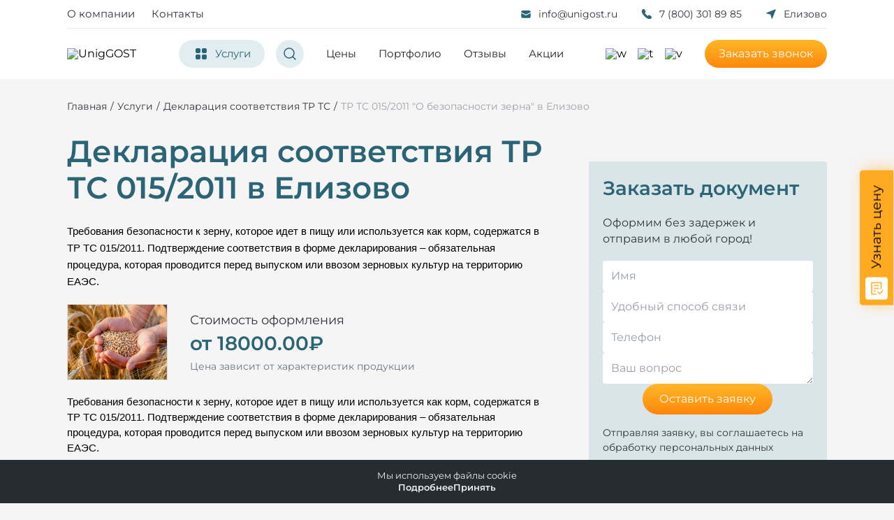

--- FILE ---
content_type: text/html; charset=UTF-8
request_url: https://elizovo.unigost.ru/uslugi/deklaratsiya-sootvetstviya-tehnicheskim-reglamentam-ts/tr-ts-0152011-o-bezopasnosti-zerna
body_size: 31305
content:
<!DOCTYPE html> <html lang="ru"> <head>  <title>Декларация соответствия ТР ТС 015/2011  "О безопасности зерна" - получить, оформление в Елизово</title>
<meta name="description" content=" в Елизово">
<meta name="keywords" content=""> <meta charset="utf-8">  <meta name="format-detection" content="telephone=no"> <meta http-equiv="X-UA-Compatible" content="IE=edge"> <meta name="viewport" content="width=device-width, initial-scale=1"> <meta name="zen-verification" content="HPHcXOTrXZhQyKlfQOBqazq26FxgHGpS2jKBeSUgKOpBWe1lTFbsUGNM59hE4h7F" />     <link rel="canonical" href="https://elizovo.unigost.ru/uslugi/deklaratsiya-sootvetstviya-tehnicheskim-reglamentam-ts/tr-ts-0152011-o-bezopasnosti-zerna" />
	    <meta name="theme-color" content="#f9f9f9">
    <meta name="yandex-verification" content="4dfdef4ab6e74cb2" />
    <meta name="mailru-domain" content="z9SXpzMudDuB7gZl" />
    <meta property="og:image" content="https://elizovo.unigost.ru/images/logo.svg" />
<meta property="og:image:width" content="1200" />
<meta property="og:image:height" content="536" />
<meta property="og:image" content="https://elizovo.unigost.ru/images/logo.png" />
<meta property="og:image:width" content="256" />
<meta property="og:image:height" content="256" />

    <link rel="shortcut icon" type="image/x-icon" href="/favicon.ico">
    <link rel="apple-touch-icon" sizes="196x196" href="/images/logo.png">
    <meta name="csrf-token" content="frjqLXETU1q4wpHEmmbIsExhyVzoDyz7Xc6fmZeQ">
    <link rel="stylesheet" type="text/css" href="/css/all.css?id=fc24c211348ad5976532" media="all">
        
    <script async id="zd_ct_phone_script" src="https://my.novofon.com/js/ct_phone.min.js"></script>


    <!-- Marquiz script start -->
    <script>
        (function(w, d, s, o){
            var j = d.createElement(s); j.async = true; j.src = '//script.marquiz.ru/v2.js';j.onload = function() {
                if (document.readyState !== 'loading') Marquiz.init(o);
                else document.addEventListener("DOMContentLoaded", function() {
                    Marquiz.init(o);
                });
            };
            d.head.insertBefore(j, d.head.firstElementChild);
        })(window, document, 'script', {
                    host: '//quiz.marquiz.ru',
                    region: 'ru',
                    id: '673b4b2aa85bf00026cc89ed',
                    autoOpen: false,
                    autoOpenFreq: 'once',
                    openOnExit: false,
                    disableOnMobile: false
                }
        );
    </script>
        <!-- Marquiz script end -->
</head> <body  class="internal" > <div class="wrapper"> <header class="header"> <div class="header__container"> <div class="header__content"> <div class="header__info"> <div class="header__info-top top__header"> <div class="top__header-menu menu" data-da=".popup__menu,992,last"> <nav class="menu__body"> <ul class="menu__list"> <li class="menu__item" data-da=".menu__block,992,5"> <a href="/about" class="footer__menu-link">О компании</a> </li> <li class="menu__item" data-da=".menu__block,992,6"> <a href="/contacts" class="footer__menu-link">Контакты</a> </li> </ul> </nav> </div> <div class="top__header-contacts"> <div class="top__header-mail"> <a href="mailto:info@unigost.ru" class="email"><svg xmlns="http://www.w3.org/2000/svg" width="20" height="20" viewBox="0 0 20 20" fill="none"> <path d="M3.3335 7C3.3335 5.89543 4.22893 5 5.3335 5H14.6668C15.7714 5 16.6668 5.89543 16.6668 7V7.5L10.4474 10.6097C10.1658 10.7505 9.83448 10.7505 9.55295 10.6097L3.3335 7.5V7Z" fill="#2A6475" /> <path d="M16.6668 8.75L10.4474 11.8597C10.1658 12.0005 9.83448 12.0005 9.55295 11.8597L3.3335 8.75V13.8333C3.3335 14.9379 4.22893 15.8333 5.3335 15.8333H14.6668C15.7714 15.8333 16.6668 14.9379 16.6668 13.8333V8.75Z" fill="#2A6475" /> </svg>info@unigost.ru</a> </div> <div class="top__header-phone" data-da=".bottom__header,992,last"> <a href="tel:78003018985" class="phone"> <svg xmlns="http://www.w3.org/2000/svg" width="20" height="20" viewBox="0 0 20 20" fill="none"> <path d="M17.1217 14.5217C17.1217 14.7789 17.0646 15.0431 16.9431 15.3003C16.8217 15.5574 16.6646 15.8003 16.4574 16.0289C16.1074 16.4146 15.7217 16.6931 15.286 16.8717C14.8574 17.0503 14.3931 17.1431 13.8931 17.1431C13.1646 17.1431 12.386 16.9717 11.5646 16.6217C10.7431 16.2717 9.92171 15.8003 9.10742 15.2074C8.28599 14.6074 7.50742 13.9431 6.76456 13.2074C6.02885 12.4646 5.36456 11.686 4.77171 10.8717C4.18599 10.0574 3.71456 9.24314 3.37171 8.43599C3.02885 7.62171 2.85742 6.84314 2.85742 6.10028C2.85742 5.61456 2.94314 5.15028 3.11456 4.72171C3.28599 4.28599 3.55742 3.88599 3.93599 3.52885C4.39314 3.07885 4.89314 2.85742 5.42171 2.85742C5.62171 2.85742 5.82171 2.90028 6.00028 2.98599C6.18599 3.07171 6.35028 3.20028 6.47885 3.38599L8.13599 5.72171C8.26456 5.90028 8.35742 6.06456 8.42171 6.22171C8.48599 6.37171 8.52171 6.52171 8.52171 6.65742C8.52171 6.82885 8.47171 7.00028 8.37171 7.16456C8.27885 7.32885 8.14314 7.50028 7.97171 7.67171L7.42885 8.23599C7.35028 8.31456 7.31456 8.40742 7.31456 8.52171C7.31456 8.57885 7.32171 8.62885 7.33599 8.68599C7.35742 8.74314 7.37885 8.78599 7.39314 8.82885C7.52171 9.06456 7.74314 9.37171 8.05742 9.74314C8.37885 10.1146 8.72171 10.4931 9.09314 10.8717C9.47885 11.2503 9.85028 11.6003 10.2289 11.9217C10.6003 12.236 10.9074 12.4503 11.1503 12.5788C11.186 12.5931 11.2289 12.6146 11.2789 12.636C11.336 12.6574 11.3931 12.6646 11.4574 12.6646C11.5789 12.6646 11.6717 12.6217 11.7503 12.5431L12.2931 12.0074C12.4717 11.8289 12.6431 11.6931 12.8074 11.6074C12.9717 11.5074 13.136 11.4574 13.3146 11.4574C13.4503 11.4574 13.5931 11.486 13.7503 11.5503C13.9074 11.6146 14.0717 11.7074 14.2503 11.8289L16.6146 13.5074C16.8003 13.636 16.9288 13.786 17.0074 13.9646C17.0788 14.1431 17.1217 14.3217 17.1217 14.5217Z" fill="#2A6475" /> </svg> 7 (800) 301 89 85</a> </div> <div class="top__header-location" data-da=".bottom__header,992,last"> <a href="#" data-popup="#popup-city" class="location"> <svg xmlns="http://www.w3.org/2000/svg" width="20" height="20" viewBox="0 0 20 20" fill="none"> <path d="M16.6234 4.16607L11.7723 16.2819C11.7254 16.4014 11.6417 16.503 11.5334 16.572C11.4252 16.6409 11.2978 16.6737 11.1697 16.6656C11.0417 16.6575 10.9194 16.609 10.8207 16.5269C10.7219 16.4449 10.6517 16.3336 10.6202 16.209L9.26187 10.746L3.79082 9.37261C3.66642 9.34103 3.55524 9.27076 3.47327 9.1719C3.39131 9.07305 3.34279 8.95071 3.3347 8.8225C3.32661 8.69428 3.35937 8.56681 3.42826 8.45841C3.49714 8.35002 3.59861 8.2663 3.71805 8.21931L15.8351 3.37696C15.9453 3.33281 16.066 3.322 16.1823 3.34588C16.2986 3.36975 16.4053 3.42726 16.4892 3.51128C16.5732 3.5953 16.6306 3.70213 16.6545 3.81852C16.6783 3.93492 16.6675 4.05576 16.6234 4.16607Z" fill="#2A6475" /> </svg>  Елизово  </a> </div> </div> </div> <div class="header__info-bottom bottom__header"> <div class="header__logo"> <a href="https://elizovo.unigost.ru"><img data-src="/img/logo.svg" alt="UnigGOST"></a> </div> <div class="bottom__header-menu menu" data-da=".popup__menu,992,last"> <nav class="menu__body"> <ul class="menu__list"> <li class="menu__item parent"> <a class="menu__link icon-serv"> <svg class="tr" xmlns="http://www.w3.org/2000/svg" width="24" height="24" viewBox="0 0 24 24" fill="none"> <path d="M18 20H15C13.8954 20 13 19.1046 13 18V15C13 13.8954 13.8954 13 15 13H18C19.1046 13 20 13.8954 20 15L20 18C20 19.1046 19.1046 20 18 20Z" fill="#2A6475" /> <path d="M9 20L6 20C4.89543 20 4 19.1046 4 18L4 15C4 13.8954 4.89543 13 6 13H9C10.1046 13 11 13.8954 11 15V18C11 19.1046 10.1046 20 9 20Z" fill="#2A6475" /> <path d="M18 11L15 11C13.8954 11 13 10.1046 13 9V6C13 4.89543 13.8954 4 15 4L18 4C19.1046 4 20 4.89543 20 6V9C20 10.1046 19.1046 11 18 11Z" fill="#2A6475" /> <path d="M9 11H6C4.89543 11 4 10.1046 4 9L4 6C4 4.89543 4.89543 4 6 4L9 4C10.1046 4 11 4.89543 11 6L11 9C11 10.1046 10.1046 11 9 11Z" fill="#2A6475" /> </svg> <svg class="x" width="15" height="14" viewBox="0 0 15 14" fill="none" xmlns="http://www.w3.org/2000/svg"> <path fill-rule="evenodd" clip-rule="evenodd" d="M0.871735 0.467517C1.16582 0.175818 1.64069 0.177749 1.93239 0.471831L6.82596 5.40537L7.3999 5.95912L7.97385 5.40537L12.8674 0.471831C13.1591 0.177749 13.634 0.175818 13.9281 0.467517C14.2222 0.759217 14.2241 1.23409 13.9324 1.52817L9.03301 6.46756L9.02127 6.47914L8.48076 7.00063L9.02062 7.52023L9.03301 7.53244L13.9324 12.4718C14.2241 12.7659 14.2222 13.2408 13.9281 13.5325C13.634 13.8242 13.1591 13.8223 12.8674 13.5282L7.97417 8.59495L7.3999 8.04223L6.82564 8.59495L1.93238 13.5282C1.64069 13.8223 1.16582 13.8242 0.871734 13.5325C0.577652 13.2408 0.57572 12.7659 0.86742 12.4718L5.7668 7.53244L5.77919 7.52024L6.31905 7.00063L5.77853 6.47914L5.7668 6.46756L0.867421 1.52817C0.575722 1.23409 0.577653 0.759217 0.871735 0.467517Z" fill="#31343A" /> </svg> Услуги </a> </li> <li class="menu__item parent search"> <a data-popup="#search" class="menu__link"> <svg xmlns="http://www.w3.org/2000/svg" width="24" height="24" viewBox="0 0 24 24" fill="none"> <path d="M15.9498 15.95L20 20M18.0004 11C18.0004 14.8659 14.8663 17.9999 11.0002 17.9999C7.1341 17.9999 4 14.8659 4 11C4 7.13399 7.1341 4 11.0002 4C14.8663 4 18.0004 7.13399 18.0004 11Z" stroke="#2A6475" stroke-width="1.5" stroke-linecap="round" stroke-linejoin="round" /> </svg> </a> </li> <li class="menu__item"> <a href="/price" class="menu__link">Цены</a> </li> <li class="menu__item"> <a href="https://unigost.ru/portfolio" class="menu__link">Портфолио</a> </li>  <li class="menu__item"> <a href="/otzyvy" class="menu__link">Отзывы</a> </li> <li class="menu__item"> <a href="/stocks" class="menu__link">Акции</a> </li> </ul> </nav> </div> <div class="bottom__header-btn bottom__btn"> <div class=" bottom__btn-soc">  <a href="https://wa.me/79893519710" target="_blank"> <img class="dec" data-src="/img/whatsapp.svg" alt="w"> </a>   <a href="https://t.me/Unigost_bot" target="_blank"> <img class="dec" data-src="/img/telegram.svg" alt="t"> </a>    <a href="https://vk.com/unigost_ru" target="_blank"> <img class="dec" data-src="/img/vk.svg" alt="v"> </a>  </div> <div class="bottom__btn-call"><a href="#" data-popup="#popup" class="btn">Заказать звонок</a> </div> </div> </div> </div> </div> </div> </header> <main class="page">  <section class="page__article article"> <div class="article__container"> <div class="breadcrumbs"> <ul> <li itemtype="http://data-vocabulary.org/Breadcrumb" itemscope="" class="breadcrumbs__item"> <a href="/" itemprop="url"> <span itemprop="title">Главная</span> </a> </li> <li class="sept">/</li>    <li itemtype="http://data-vocabulary.org/Breadcrumb" itemscope="" class="breadcrumbs__item"> <a href="https://unigost.ru/uslugi" itemprop="url"> <span itemprop="title">Услуги</span> </a> </li> <li class="sept">/</li>  <li itemtype="http://data-vocabulary.org/Breadcrumb" itemscope="" class="breadcrumbs__item"> <a href="https://elizovo.unigost.ru/uslugi/deklaratsiya-sootvetstviya-tehnicheskim-reglamentam-ts" itemprop="url"> <span itemprop="title">Декларация соответствия ТР ТС</span> </a> </li> <li class="sept">/</li>  <li itemtype="http://data-vocabulary.org/Breadcrumb" itemscope="" class="breadcrumbs__item"> <span itemprop="title">ТР ТС 015/2011  &quot;О безопасности зерна&quot; в Елизово</span> </li>  </ul> </div>  <div class="article__content">  <article class="article__right"> <h1>Декларация соответствия ТР ТС 015/2011 в Елизово</h1>  <p></p> <p><meta charset="utf-8"><span id="docs-internal-guid-54a99af3-7fff-06cf-0c0a-326566be249c" style="font-size:11pt;font-family:Arial,sans-serif;color:#000000;background-color:transparent;font-weight:400;font-style:normal;font-variant:normal;text-decoration:none;vertical-align:baseline;white-space:pre;white-space:pre-wrap;">Требования безопасности к зерну, которое идет в пищу или используется как корм, содержатся в ТР ТС 015/2011. Подтверждение соответствия в форме декларирования &ndash; обязательная процедура, которая проводится перед выпуском или ввозом зерновых культур на территорию ЕАЭС.</span></p>
 <div class="article__price-block"> <div class="article__price-img"> <picture> <source  data-srcset="https://elizovo.unigost.ru/uploads/services/dab2eaba76accab819dc2c2dc2086126_1713970256.png"
                                srcset="[data-uri]"
                                type="image/webp"><img
                                src="[data-uri]"
                                data-src="https://elizovo.unigost.ru/uploads/services/dab2eaba76accab819dc2c2dc2086126_1713970256.png"
                                title="Декларация соответствия ТР ТС 015/2011 в Елизово" alt="Оформить Декларация соответствия ТР ТС 015/2011 в Елизово">
                        </picture>
                    </div>

                    <div class="article__price-info">
                        <p>Стоимость оформления</p>
                        <span class="price__document">
                            от 18000.00₽
                        </span>
                        <div class="price__info">Цена зависит от характеристик продукции</div>
                    </div>
                </div>

                
                <p><meta charset="utf-8"></p>

<p dir="ltr" id="docs-internal-guid-bcf9425f-7fff-1cdb-ed1a-1f247523f0de" style="line-height:1.38;margin-top:0pt;margin-bottom:0pt;"><span style="font-size:11pt;font-family:Arial,sans-serif;color:#000000;background-color:transparent;font-weight:400;font-style:normal;font-variant:normal;text-decoration:none;vertical-align:baseline;white-space:pre;white-space:pre-wrap;">Требования безопасности к зерну, которое идет в пищу или используется как корм, содержатся в ТР ТС 015/2011. Подтверждение соответствия в форме декларирования &ndash; обязательная процедура, которая проводится перед выпуском или ввозом зерновых культур на территорию ЕАЭС.</span></p>

<h2 dir="ltr" style="line-height:1.38;margin-top:18pt;margin-bottom:6pt;"><span style="font-size:16pt;font-family:Arial,sans-serif;color:#000000;background-color:transparent;font-weight:400;font-style:normal;font-variant:normal;text-decoration:none;vertical-align:baseline;white-space:pre;white-space:pre-wrap;">Область применения ТР ТС 015</span></h2>

<p dir="ltr" style="line-height:1.38;margin-top:0pt;margin-bottom:0pt;"><span style="font-size:11pt;font-family:Arial,sans-serif;color:#000000;background-color:transparent;font-weight:400;font-style:normal;font-variant:normal;text-decoration:none;vertical-align:baseline;white-space:pre;white-space:pre-wrap;">Все зерно, которое предназначено для оборота на рынке Таможенного союза, подпадает под действие настоящего регламента. Злаки, бобовые и масличные культуры требуют оформления разрешительного документа в обязательном порядке. Исключение составляет посевной материал и продукты, полученные в результате переработки зерновых культур.</span></p>

<p>&nbsp;
<p dir="ltr" style="line-height:1.38;margin-top:0pt;margin-bottom:0pt;"><span style="font-size:11pt;font-family:Arial,sans-serif;color:#000000;background-color:transparent;font-weight:400;font-style:normal;font-variant:normal;text-decoration:none;vertical-align:baseline;white-space:pre;white-space:pre-wrap;">ТР ТС 015 содержит требования к зерну, которое используется для пищевых и кормовых целей, а также к процессам, связанных с его жизненным циклом. Основная задача внедрения норматива &ndash; защита жизни и здоровья человека и животных.&nbsp;</span></p>
</p>

<h2 dir="ltr" style="line-height:1.38;margin-top:18pt;margin-bottom:6pt;"><span style="font-size:16pt;font-family:Arial,sans-serif;color:#000000;background-color:transparent;font-weight:400;font-style:normal;font-variant:normal;text-decoration:none;vertical-align:baseline;white-space:pre;white-space:pre-wrap;">Идентификация</span></h2>

<p dir="ltr" style="line-height:1.38;margin-top:0pt;margin-bottom:0pt;"><span style="font-size:11pt;font-family:Arial,sans-serif;color:#000000;background-color:transparent;font-weight:400;font-style:normal;font-variant:normal;text-decoration:none;vertical-align:baseline;white-space:pre;white-space:pre-wrap;">Признаки, характерные для зерна приведены в Приложении 1. Идентификация продукции осуществляется по информации, которая указана в сопроводительной документации, маркировке, в ходе визуального осмотра. Если эти способы не позволяют определить принадлежность, то используют аналитический метод.</span></p>

<p>&nbsp;
<p dir="ltr" style="line-height:1.38;margin-top:0pt;margin-bottom:0pt;"><span style="font-size:11pt;font-family:Arial,sans-serif;color:#000000;background-color:transparent;font-weight:400;font-style:normal;font-variant:normal;text-decoration:none;vertical-align:baseline;white-space:pre;white-space:pre-wrap;">Процедура идентификации входит в перечень услуг центра &ldquo;Юнигост&rdquo;. Наши эксперты быстро и точно определят код ТН ВЭД зерна, что позволит подготовить нужные разрешительные документы.</span></p>
</p>

<h2 dir="ltr" style="line-height:1.38;margin-top:18pt;margin-bottom:6pt;"><span style="font-size:16pt;font-family:Arial,sans-serif;color:#000000;background-color:transparent;font-weight:400;font-style:normal;font-variant:normal;text-decoration:none;vertical-align:baseline;white-space:pre;white-space:pre-wrap;">Схемы декларирования</span></h2>

<p dir="ltr" style="line-height:1.38;margin-top:0pt;margin-bottom:0pt;"><span style="font-size:11pt;font-family:Arial,sans-serif;color:#000000;background-color:transparent;font-weight:400;font-style:normal;font-variant:normal;text-decoration:none;vertical-align:baseline;white-space:pre;white-space:pre-wrap;">ТР ТС 015 определяет схемы, по которым проводится декларирование зерна:</span></p>

<ul style="margin-top:0;margin-bottom:0;padding-inline-start:48px;">
	<li aria-level="1" dir="ltr" style="list-style-type:disc;font-size:11pt;font-family:Arial,sans-serif;color:#000000;background-color:transparent;font-weight:400;font-style:normal;font-variant:normal;text-decoration:none;vertical-align:baseline;white-space:pre;">
	<p dir="ltr" role="presentation" style="line-height:1.38;margin-top:0pt;margin-bottom:0pt;"><span style="font-size:11pt;font-family:Arial,sans-serif;color:#000000;background-color:transparent;font-weight:400;font-style:normal;font-variant:normal;text-decoration:none;vertical-align:baseline;white-space:pre;white-space:pre-wrap;">1д. Серийные поставки. Используется собственная доказательная база заявителя. Производитель осуществляет контроль производства.</span></p>
	</li>
	<li aria-level="1" dir="ltr" style="list-style-type:disc;font-size:11pt;font-family:Arial,sans-serif;color:#000000;background-color:transparent;font-weight:400;font-style:normal;font-variant:normal;text-decoration:none;vertical-align:baseline;white-space:pre;">
	<p dir="ltr" role="presentation" style="line-height:1.38;margin-top:0pt;margin-bottom:0pt;"><span style="font-size:11pt;font-family:Arial,sans-serif;color:#000000;background-color:transparent;font-weight:400;font-style:normal;font-variant:normal;text-decoration:none;vertical-align:baseline;white-space:pre;white-space:pre-wrap;">2д. Партия. Испытания образцов проводятся в любой лаборатории.</span></p>
	</li>
	<li aria-level="1" dir="ltr" style="list-style-type:disc;font-size:11pt;font-family:Arial,sans-serif;color:#000000;background-color:transparent;font-weight:400;font-style:normal;font-variant:normal;text-decoration:none;vertical-align:baseline;white-space:pre;">
	<p dir="ltr" role="presentation" style="line-height:1.38;margin-top:0pt;margin-bottom:0pt;"><span style="font-size:11pt;font-family:Arial,sans-serif;color:#000000;background-color:transparent;font-weight:400;font-style:normal;font-variant:normal;text-decoration:none;vertical-align:baseline;white-space:pre;white-space:pre-wrap;">3д. Серийный выпуск. Проверка образцов продукции осуществляется в аккредитованной лаборатории. Предусмотрен анализ производства.</span></p>
	</li>
	<li aria-level="1" dir="ltr" style="list-style-type:disc;font-size:11pt;font-family:Arial,sans-serif;color:#000000;background-color:transparent;font-weight:400;font-style:normal;font-variant:normal;text-decoration:none;vertical-align:baseline;white-space:pre;">
	<p dir="ltr" role="presentation" style="line-height:1.38;margin-top:0pt;margin-bottom:0pt;"><span style="font-size:11pt;font-family:Arial,sans-serif;color:#000000;background-color:transparent;font-weight:400;font-style:normal;font-variant:normal;text-decoration:none;vertical-align:baseline;white-space:pre;white-space:pre-wrap;">4д. Партия. Образцы проходят экспертизу в аккредитованной лаборатории.</span></p>
	</li>
	<li aria-level="1" dir="ltr" style="list-style-type:disc;font-size:11pt;font-family:Arial,sans-serif;color:#000000;background-color:transparent;font-weight:400;font-style:normal;font-variant:normal;text-decoration:none;vertical-align:baseline;white-space:pre;">
	<p dir="ltr" role="presentation" style="line-height:1.38;margin-top:0pt;margin-bottom:0pt;"><span style="font-size:11pt;font-family:Arial,sans-serif;color:#000000;background-color:transparent;font-weight:400;font-style:normal;font-variant:normal;text-decoration:none;vertical-align:baseline;white-space:pre;white-space:pre-wrap;">6д. Серийное производство. Для исследования образцов используется аккредитованная лаборатория. Предусмотрен контроль производства, требуется сертификация СМК.</span></p>
	</li>
</ul>

<p>&nbsp;
<p dir="ltr" style="line-height:1.38;margin-top:0pt;margin-bottom:0pt;"><span style="font-size:11pt;font-family:Arial,sans-serif;color:#000000;background-color:transparent;font-weight:400;font-style:normal;font-variant:normal;text-decoration:none;vertical-align:baseline;white-space:pre;white-space:pre-wrap;">Декларация ТР ТС 015 оформляется сроком от 3 до 5 лет. На партию зерна документ действует в течение срока годности.</span></p>
</p>

<h2 dir="ltr" style="line-height:1.38;margin-top:18pt;margin-bottom:6pt;"><span style="font-size:16pt;font-family:Arial,sans-serif;color:#000000;background-color:transparent;font-weight:400;font-style:normal;font-variant:normal;text-decoration:none;vertical-align:baseline;white-space:pre;white-space:pre-wrap;">Порядок декларирования</span></h2>

<p dir="ltr" style="line-height:1.38;margin-top:0pt;margin-bottom:0pt;"><span style="font-size:11pt;font-family:Arial,sans-serif;color:#000000;background-color:transparent;font-weight:400;font-style:normal;font-variant:normal;text-decoration:none;vertical-align:baseline;white-space:pre;white-space:pre-wrap;">Производитель или поставщик зерна на рынок ЕАЭС должен самостоятельно провести процедуру декларирования и зарегистрировать документ в ФСА. Эту работу можно получить экспертам центра &ldquo;Юнигост&rdquo;, чтобы исключить проблемы с законом из-за ошибок и неточностей в декларации.</span></p>

<p>&nbsp;
<p dir="ltr" style="line-height:1.38;margin-top:0pt;margin-bottom:0pt;"><span style="font-size:11pt;font-family:Arial,sans-serif;color:#000000;background-color:transparent;font-weight:400;font-style:normal;font-variant:normal;text-decoration:none;vertical-align:baseline;white-space:pre;white-space:pre-wrap;">Оформление декларации ТР ТС 015 &ndash; услуга, которая предоставляется &ldquo;под ключ&rdquo;. Это значит, что нужно только подать заявку, заключить договор и подписать финальный вариант документа.&nbsp;</span></p>
</p>

<p>&nbsp;
<p dir="ltr" style="line-height:1.38;margin-top:0pt;margin-bottom:0pt;"><span style="font-size:11pt;font-family:Arial,sans-serif;color:#000000;background-color:transparent;font-weight:400;font-style:normal;font-variant:normal;text-decoration:none;vertical-align:baseline;white-space:pre;white-space:pre-wrap;">Наши эксперты идентифицируют объект контроля, подберут оптимальную схему и помогут собрать пакет документации, необходимый для проведения декларирования. Мы отберем образцы, передадим их в профильную лабораторию и получим протоколы испытаний. Если схема предусматривает, то наши специалисты помогут провести контроль производства.</span></p>
</p>

<p>&nbsp;
<p dir="ltr" style="line-height:1.38;margin-top:0pt;margin-bottom:0pt;"><span style="font-size:11pt;font-family:Arial,sans-serif;color:#000000;background-color:transparent;font-weight:400;font-style:normal;font-variant:normal;text-decoration:none;vertical-align:baseline;white-space:pre;white-space:pre-wrap;">Наши эксперты проанализируют результаты проверок и сделают заключение о соответствии зерна требованиям норматива. Макет декларации выгружается через личный кабинет в ФСА и подписывается ЭЦП. Бумажный вариант визируется руководителем предприятия. После этого необходимо нанести маркировку на товар.</span></p>
</p>

<p>&nbsp;
<p dir="ltr" style="line-height:1.38;margin-top:0pt;margin-bottom:0pt;"><span style="font-size:11pt;font-family:Arial,sans-serif;color:#000000;background-color:transparent;font-weight:400;font-style:normal;font-variant:normal;text-decoration:none;vertical-align:baseline;white-space:pre;white-space:pre-wrap;">Мы гарантируем легальность документа и защищенность от штрафов. Оформить декларацию ТР ТС 015 можно дистанционно по привлекательным тарифам. Закажите услугу по телефону.&nbsp;</span></p>
</p>

                                <hr style="border-top: 8px white solid">                <div data-spollers class="spollers">
                    <div class="spollers__item">
                        <button type="button" data-spoller class="spollers__title">Я имею право продавать
                            продукцию без документов. Если изготавливаю её на дому и оформлен как
                            самозанятый?</button>
                        <div class="spollers__body">Добрый день. Нет, такой вариант исключён. Прежде всего,
                            вам необходимо зарегистрировать ИП или ЮЛ. Далее следует арендовать
                            производственное помещение. После этого нужно разработать нормативно-техническую
                            документацию и приступить к сертификации продукции. По завершении
                            сертификационных процедур вы можете начать реализовывать товар в России.</div>
                    </div>
                    <div class="spollers__item">
                        <button type="button" data-spoller class="spollers__title">На всю ли продукцию
                            распространяется ПП № 353?</button>
                        <div class="spollers__body">Добрый день. Нет, такой вариант исключён. Прежде всего,
                            вам необходимо зарегистрировать ИП или ЮЛ. Далее следует арендовать
                            производственное помещение. После этого нужно разработать нормативно-техническую
                            документацию и приступить к сертификации продукции. По завершении
                            сертификационных процедур вы можете начать реализовывать товар в России.</div>
                    </div>
                </div>
            </article>
            <aside class="article__aside">
                <div class="aside__form">
                    <h3 data-da=".aside__form-mob ,850 ,first">Заказать документ</h3>
                    <p>Оформим без задержек и отправим в любой город!</p>
                    <form action="https://elizovo.unigost.ru/ajax/order" onsubmit="sendCallback(this, event)" id="form-aside">
                        <input name="url" type="hidden" value="https://elizovo.unigost.ru/uslugi/deklaratsiya-sootvetstviya-tehnicheskim-reglamentam-ts/tr-ts-0152011-o-bezopasnosti-zerna">
                        <input type="text" name="name" placeholder="Имя">
                        <select name="form[]" class="form">
                            <option value="1" selected>Удобный способ связи</option>
                            <option value="2">Телефон</option>
                            <option value="3">Email</option>
                        </select>
                        <input type="phone" name="phone" class="tel active" placeholder="Телефон">
                        <input type="email" name="email" class="hidden" placeholder="Email">
                        <input type="hidden" name="title" class="title">
                        <textarea name="comment" placeholder="Ваш вопрос"></textarea>
                        <input type="submit" class="btn" value="Оставить заявку">
                    </form>
                    <p class="policy">Отправляя заявку, вы соглашаетесь на обработку персональных данных
                        согласно <a href="/politika-konfidencialnosti">политике конфиденциальности</a></p>
                </div>
                <div class="aside__form-mob">
                    <p>Оформим без задержек и отправим в любой город!</p>
                    <a href="#" data-popup="#popup" class="btn">Оставить заявку</a>
                </div>
                <div class="stocks__slide">
                    <div class="stocks__slide-title">Скидка 10%</div>
                    <div class="stocks__slide-text">
                        за повторное обращение в центр “Юнигост”.
                    </div>
                    <div class="stocks__slide-footer">
                        <div class="stocks__slide-btn">
                            <a href="#" data-popup="#popup" class="btn">Подробнее</a>
                        </div>
                        <div class="stocks__slide-img">

                            <picture>
                                <source data-srcset="/img/promo_discount_10.png"
                                        srcset="[data-uri]"
                                        type="image/webp"><img
                                        src="[data-uri]"
                                        data-src="/img/promo_discount_10.png" alt="imgs" width="96px">
                            </picture>

                        </div>
                    </div>
                </div>
            </aside>
                    </div>
    </div>
</section>

<section class="services__forms"> <div class="services__container"> <div class="services__content"> <div class="servicer__form-title">Остались вопросы или сомнения?</div> <div class="services__block"> <div class="services__img"> <div class="services__img-left"> <picture><source data-srcset="/img/consult-img.webp" srcset="[data-uri]" type="image/webp"><img src="[data-uri]" data-src="/img/consult-img.jpg" alt="consult"></picture> </div> <div class="services__img-right"> <div class="services__img-title">Екатерина Маслюкова</div> <div class="services__img-text">Специалист по сертификации</div> </div> </div> <div class="services__contact"> <div class="services__contact-text">Получите бесплатную консультацию по телефону или оставьте заявку — перезвоним в течение 15 минут!</div> <div class="services__contact-info"> <div class="contacts"> <a href="tel:78003018985">7 (800) 301 89 85</a> <a href="mailto:info@unigost.ru">info@unigost.ru</a> </div> <div class="socials"> <a href="https://wa.me/79893519710" class="what" target="_blank"> <img data-src="/images/whatsapp-cont.svg" alt="w"> </a> <a href="https://t.me/Unigost_bot" class="teleg" target="_blank"> <img data-src="/images/telegram-cont.svg" alt="t"> </a> <a href="https://vk.com/unigost_ru" class="vk" target="_blank"> <img data-src="/images/vk-cont.svg" alt="v"> </a> </div> </div> </div> </div> <div class="services__form"> <form action="https://elizovo.unigost.ru/ajax/consult" onsubmit="sendCallback(this, event)"> <input name="url" type="hidden" value="https://elizovo.unigost.ru/uslugi/deklaratsiya-sootvetstviya-tehnicheskim-reglamentam-ts/tr-ts-0152011-o-bezopasnosti-zerna"> <input type="text" style="color: black" name="name" placeholder="Имя"> <input type="phone" style="color: black" name="phone" class="tel" placeholder="Телефон"> <input type="submit" class="btn" value="Оставить заявку"> </form> <p class="policy">Отправляя заявку, вы соглашаетесь на обработку персональных данных согласно <a href="/politika-konfidencialnosti">политике конфиденциальности</a></p> </div> </div> </div> </section>
<section class="page__team team"> <div class="white__container"> <div class="team__title-block"> <div class="section__title">Наша команда</div> <div class="team__btn"> <a href="https://unigost.ru/about" class="btn__blue" data-da=".team__container,730,first">О компании <img data-src="/images/btn__arrow.svg" alt=""> </a> </div> </div> <div class="section__desc">Главная ценность нашего центра - это квалифицированные и опытные эксперты. Стаж работы каждого члена команды в сфере сертификации составляет более 7 лет. </div> </div> <div class="team__cont-left"> <div class="team__slider swiper"> <div class="team__wrapper swiper-wrapper"> <div class="team__slide swiper-slide"> <div class="team__item-img"> <picture><source data-srcset="/img/svetlana.png" srcset="[data-uri]" type="image/webp"><img src="[data-uri]" data-src="/img/svetlana.png" alt=""></picture> </div> <div class="team__slide-info"> <div class="info__title">Светлана Коновалова</div> <div class="info__desc">Руководитель центра</div> <div class="info__text">Контролирует слаженную работу сотрудников, выдачу документов в назначенные сроки. Следит, чтобы все клиенты остались довольны.</div> </div> </div> <div class="team__slide swiper-slide"> <div class="team__item-img"> <picture><source data-srcset="/img/tatiana.png" srcset="[data-uri]" type="image/webp"><img src="[data-uri]" data-src="/img/tatiana.png" alt=""></picture> </div> <div class="team__slide-info"> <div class="info__title">Татьяна Мешавкина</div> <div class="info__desc">Бухгалтер центра</div> <div class="info__text">Подготавливает счета и акты выполненных работ и взаимодействует с контрагентами по вопросам бухгалтерии</div> </div> </div> <div class="team__slide swiper-slide"> <div class="team__item-img"> <picture><source data-srcset="/img/ekaterina.png" srcset="[data-uri]" type="image/webp"><img src="[data-uri]" data-src="/img/ekaterina.png" alt=""></picture> </div> <div class="team__slide-info"> <div class="info__title">Екатерина Маслюкова</div> <div class="info__desc">Специалист по сертификации</div> <div class="info__text">Знает тонкости оформления сложных технических документов. Подробно ответит на вопросы связанные с оформлением сертификатов и деклараций на оборудование</div> </div> </div> <div class="team__slide swiper-slide"> <div class="team__item-img"> <picture><source data-srcset="/img/ksen.svg" srcset="[data-uri]" type="image/webp"><img src="[data-uri]" data-src="/img/ksen.png" alt=""></picture> </div> <div class="team__slide-info"> <div class="info__title">Ксения Ращектаева</div> <div class="info__desc">Специалист по сертификации</div> <div class="info__text">Поможет разобраться в тонкостях оформления деклараций, сертификатов и СГР на пищу, химическую продукцию и БАДы и другое</div> </div> </div> <div class="team__slide swiper-slide"> <div class="team__item-img"> <picture><source data-srcset="/img/team4-2.jpg" srcset="[data-uri]" type="image/webp"><img src="[data-uri]" data-src="img/team4.jpg" alt=""></picture> </div> <div class="team__slide-info"> <div class="info__title">Жанна Булатова</div> <div class="info__desc">Специалист по сертификации. </div> <div class="info__text">Разбирается во всех деталях оформления разрешительной документации, поможет с регистрацией вашего торгового знака, подберет формулировки при согласовании макета сертификата или декларации</div> </div> </div> <div class="team__slide swiper-slide"> <div class="team__item-img"> <picture><source data-srcset="/img/team6-2.jpg" srcset="[data-uri]" type="image/webp"><img src="[data-uri]" data-src="img/team6.jpg" alt=""></picture> </div> <div class="team__slide-info"> <div class="info__title">Андрей Филимонцев</div> <div class="info__desc">Специалист по сертификации.</div> <div class="info__text">Оформит любые разрешительные документы, может вести переговоры с иностранными клиентами, уровень Английского Upper Intermediate (B2)</div> </div> </div> </div> </div> <div class="team__btns"> <button type="button" class="swiper-button-prev"> <svg width="24" height="24" viewBox="0 0 24 24" fill="" xmlns="http://www.w3.org/2000/svg"> <path fill-rule="evenodd" clip-rule="evenodd" d="M15.7071 5.29289C16.0976 5.68342 16.0976 6.31658 15.7071 6.70711L10.4142 12L15.7071 17.2929C16.0976 17.6834 16.0976 18.3166 15.7071 18.7071C15.3166 19.0976 14.6834 19.0976 14.2929 18.7071L8.29289 12.7071C7.90237 12.3166 7.90237 11.6834 8.29289 11.2929L14.2929 5.29289C14.6834 4.90237 15.3166 4.90237 15.7071 5.29289Z" /> </svg> </button> <button type="button" class="swiper-button-next"> <svg width="24" height="24" viewBox="0 0 24 24" fill="" xmlns="http://www.w3.org/2000/svg"> <path fill-rule="evenodd" clip-rule="evenodd" d="M8.29289 5.29289C8.68342 4.90237 9.31658 4.90237 9.70711 5.29289L15.7071 11.2929C16.0976 11.6834 16.0976 12.3166 15.7071 12.7071L9.70711 18.7071C9.31658 19.0976 8.68342 19.0976 8.29289 18.7071C7.90237 18.3166 7.90237 17.6834 8.29289 17.2929L13.5858 12L8.29289 6.70711C7.90237 6.31658 7.90237 5.68342 8.29289 5.29289Z" /> </svg> </button> </div> </div> <div class="team__container"></div> </section>
<section class="page__elect elect"> <div class="elect__container"> <h2>Почему предприниматели выбирают ЮНИГОСТ</h2> <div class="elect__content"> <div class="elect__item"> <div class="elect__item-bage">Опыт 10+ лет</div> <div class="elect__item-img"><img data-src="/img/new/elect1.svg" alt="Опыт 10+ лет"></div> <div class="elect__item-title">Экспертная команда</div> <div class="elect__item-text">Наши дипломированные специалисты обладают многолетним опытом разработки технической документации. Это эксперты, досконально знающие все нюансы действующих ГОСТов и требований.</div> </div> <div class="elect__item"> <div class="elect__item-bage">В 2 раза быстрее</div> <div class="elect__item-img"><img data-src="/img/new/elect2.svg" alt="В 2 раза быстрее"></div> <div class="elect__item-title">Минимальные сроки</div> <div class="elect__item-text">Мы разрабатываем документацию в кратчайшие сроки. При этом выполняем заказы с соблюдением всех требований и стандартов.</div> </div> <div class="elect__item"> <div class="elect__item-bage">Экономия до 30%</div> <div class="elect__item-img"><img data-src="/img/new/elect3.svg" alt="В 2 раза быстрее"></div> <div class="elect__item-title">Оптимальная цена</div> <div class="elect__item-text">Наши конкурентные цены на все виды технической документации и прозрачное ценообразование без скрытых платежей позволят существенно сэкономить ваш бюджет.</div> </div> <div class="elect__item"> <div class="elect__item-bage">100% соответствие</div> <div class="elect__item-img"><img data-src="/img/new/elect4.svg" alt="Гарантия легитимности"></div> <div class="elect__item-title">Гарантия легитимности</div> <div class="elect__item-text">Разработанная нами документация соответствует актуальным требованиям законодательства, гарантированно принимается контролирующими органами и проходит любые проверки.</div> </div> <div class="elect__item"> <div class="elect__item-bage">Бесплатно</div> <div class="elect__item-img"><img data-src="/img/new/elect5.svg" alt="Профессиональная консультация"></div> <div class="elect__item-title">Профессиональная консультация</div> <div class="elect__item-text">Мы предоставляем бесплатные консультации по вопросам сертификации и необходимости получения разрешительной документации для вашего бизнеса.</div> </div> <div class="elect__item"> <div class="elect__item-bage">По всей России</div> <div class="elect__item-img"><img data-src="/img/new/elect6.svg" alt="Бесплатная доставка"></div> <div class="elect__item-title">Бесплатная доставка</div> <div class="elect__item-text">У нас бесплатная доставка готовых документов в любой регион России. Все документы доставим прямо в ваш офис.</div> </div> </div> <a href="#" data-popup="#popup" class="btn">Получить бесплатную консультацию</a> </div> </section>
<section id="offers" class="page__offers offers"> <div class="offers__container"> <div class="section__title">Пакетные предложения</div> <div class="tabs__body-text"> Стоимость услуг актуальна при заказе всего пакета, каждая дополнительная позиция идет по полной цене, либо по согласованию с вашим личным менеджером. </div> </div> <div class="offers__content"> <div data-tabs class="serviser__tabs tabs"> <div class="offers__container"> <div class="offer swiper"> <nav data-tabs-titles class="tabs__navigation offer__wrapper swiper-wrapper">   <button type="button" class="tabs__title offer__slide swiper-slide  _tab-active "> Для пищевого производства </button>   <button type="button" class="tabs__title offer__slide swiper-slide "> Для декларации ТР ТС 010 </button>   <button type="button" class="tabs__title offer__slide swiper-slide "> Другие предложения </button>   </nav> </div> </div> <div data-tabs-body class="tabs__content"> <div class="tabs__body offers__body1"> <div class="offers__container"> <div class="offers__title-block"> <div class="tabs__body-title">Для пищевого производства</div> </div> </div> <div class="offers__cont-left"> <div class="offers__slider1 swiper"> <div class="offers__wrapper swiper-wrapper">  <div class="offers__slide swiper-slide"> <div class="offers__slide-title"> Пакет максимальный (3Д) </div> <ul class="offers__slide-list"> <ul>
	<li>-Декларация на пищевой продукт по схеме 3Д(протокол от аккредитованной лаборатории на Росаккредитации)</li>
	<li>-Разработка технических условий либо стандарта организации на пищевой продукт</li>
	<li>-Регистрация технических условий</li>
	<li>-Сертификат ХАССП</li>
	<li>-Шаблонный пакет документов ХАССП</li>
	<li>-Разработка этикетки по требованиям ТР ТС</li>
	<li>-Пакет штрих-кодов, минимальный (5 шт)</li>
	<li>-Разработка и внедрение ХАССП (под просчет)</li>
</ul>
 </ul> <div class="offers__slide-price">  Стоимость: <span class="sale">52200₽</span><span class="regular" data-tippy-content="Ваша экономия 12800₽">65000₽</span> </div> <div class="offers__slide-public"> Не является публичной офертой </div> <div class="offers__slide-btn" data-title="Заказать пакет"> <a href="#" data-popup="#popup" class="btn">ЗАКАЗАТЬ</a> </div> </div>  <div class="offers__slide swiper-slide"> <div class="offers__slide-title"> Пакет оптимальный (3Д) </div> <ul class="offers__slide-list"> <ul>
	<li>-Декларация на пищевой продукт по схеме 3Д (протокол от аккредитованной лаборатории на Росаккредитации)</li>
	<li>-Разработка технических условий либо стандарта организации на пищевой продукт</li>
	<li>-Сертификат ХАССП</li>
	<li>-Шаблонный пакет документов ХАССП</li>
	<li>-Разработка этикетки по требованиям ТР ТС</li>
	<li>-Разработка и внедрение ХАССП (под просчет)</li>
</ul>
 </ul> <div class="offers__slide-price">  Стоимость: <span class="sale">38250₽</span><span class="regular" data-tippy-content="Ваша экономия 6150₽">44400₽</span> </div> <div class="offers__slide-public"> Не является публичной офертой </div> <div class="offers__slide-btn" data-title="Заказать пакет"> <a href="#" data-popup="#popup" class="btn">ЗАКАЗАТЬ</a> </div> </div>  <div class="offers__slide swiper-slide"> <div class="offers__slide-title"> Пакет минимальный №1 (3Д) </div> <ul class="offers__slide-list"> <ul>
	<li>-Декларация на пищевой продукт по схеме 3Д (протокол от аккредитованной лаборатории на Росаккредитации)</li>
	<li>-Разработка технических условий либо стандарта организации на пищевой продукт</li>
	<li>-Шаблонный пакет документов ХАССП</li>
	<li>-Разработка и внедрение ХАССП (под просчет)</li>
</ul>
 </ul> <div class="offers__slide-price">  Стоимость: <span class="sale">35600₽</span><span class="regular" data-tippy-content="Ваша экономия 3900₽">39500₽</span> </div> <div class="offers__slide-public"> Не является публичной офертой </div> <div class="offers__slide-btn" data-title="Заказать пакет"> <a href="#" data-popup="#popup" class="btn">ЗАКАЗАТЬ</a> </div> </div>  <div class="offers__slide swiper-slide"> <div class="offers__slide-title"> Пакет минимальный №2 (3Д) </div> <ul class="offers__slide-list"> <ul>
	<li>Декларация на пищевой продукт по схеме 3Д (протокол от аккредитованной лаборатории на Росаккредитации)</li>
	<li>Разработка технических условий либо стандарта организации на пищевой продукт</li>
</ul>
 </ul> <div class="offers__slide-price">  Стоимость: <span class="sale">25300₽</span><span class="regular" data-tippy-content="Ваша экономия 2200₽">27500₽</span> </div> <div class="offers__slide-public"> Не является публичной офертой </div> <div class="offers__slide-btn" data-title="Заказать пакет"> <a href="#" data-popup="#popup" class="btn">ЗАКАЗАТЬ</a> </div> </div>  </div> </div> <div class="offers__btns"> <button type="button" class="swiper-button-prev"> <svg width="24" height="24" viewBox="0 0 24 24" fill="" xmlns="http://www.w3.org/2000/svg"> <path fill-rule="evenodd" clip-rule="evenodd" d="M15.7071 5.29289C16.0976 5.68342 16.0976 6.31658 15.7071 6.70711L10.4142 12L15.7071 17.2929C16.0976 17.6834 16.0976 18.3166 15.7071 18.7071C15.3166 19.0976 14.6834 19.0976 14.2929 18.7071L8.29289 12.7071C7.90237 12.3166 7.90237 11.6834 8.29289 11.2929L14.2929 5.29289C14.6834 4.90237 15.3166 4.90237 15.7071 5.29289Z" /> </svg> </button> <button type="button" class="swiper-button-next"> <svg width="24" height="24" viewBox="0 0 24 24" fill="" xmlns="http://www.w3.org/2000/svg"> <path fill-rule="evenodd" clip-rule="evenodd" d="M8.29289 5.29289C8.68342 4.90237 9.31658 4.90237 9.70711 5.29289L15.7071 11.2929C16.0976 11.6834 16.0976 12.3166 15.7071 12.7071L9.70711 18.7071C9.31658 19.0976 8.68342 19.0976 8.29289 18.7071C7.90237 18.3166 7.90237 17.6834 8.29289 17.2929L13.5858 12L8.29289 6.70711C7.90237 6.31658 7.90237 5.68342 8.29289 5.29289Z" /> </svg> </button> </div> </div> </div> <div class="tabs__body offers__body2"> <div class="offers__container"> <div class="offers__title-block"> <div class="tabs__body-title"> Для декларации ТР ТС 010 </div> </div> </div> <div class="offers__cont-left"> <div class="offers__slider2 swiper"> <div class="offers__wrapper swiper-wrapper">  <div class="offers__slide swiper-slide"> <div class="offers__slide-title">  Пакет максимальный (1Д) </div> <ul class="offers__slide-list"> <ul>
	<li>Декларация по ТР ТС 10 по схеме 1Д (протокол от аккредитованной лаборатории на Росстандарте)</li>
	<li>Декларация по ТР ТС 10 по схеме 3Д (протокол от аккредитованной лаборатории на Росаккредитации) ПОД ПРОСЧЕТ</li>
	<li>Технические условия</li>
	<li>Регистрация технических условий</li>
	<li>Обоснование безопасности</li>
	<li>Руководство по эксплуатации</li>
	<li>Паспорт на изделие</li>
</ul>
 </ul> <div class="offers__slide-price">  Стоимость: <span class="sale">45700₽</span><span class="regular" data-tippy-content="Ваша экономия 12800₽">58500₽</span> </div> <div class="offers__slide-public"> Не является публичной офертой </div> <div class="offers__slide-btn" data-title="Заказать пакет"> <a href="#" data-popup="#popup" class="btn">ЗАКАЗАТЬ</a> </div> </div>  <div class="offers__slide swiper-slide"> <div class="offers__slide-title"> Пакет оптимальный (1Д) </div> <ul class="offers__slide-list"> <ul>
	<li>Декларация по ТР ТС 10 по схеме 1Д (протокол от аккредитованной лаборатории на Росстандарте)</li>
	<li>Декларация по ТР ТС 10 по схеме 3Д (протокол от аккредитованной лаборатории на Росаккредитации) ПОД ПРОСЧЕТ</li>
	<li>Технические условия</li>
	<li>Обоснование безопасности</li>
	<li>Руководство по эксплуатации</li>
	<li>Паспорт на изделие</li>
</ul>
 </ul> <div class="offers__slide-price">  Стоимость: <span class="sale">35250₽</span><span class="regular" data-tippy-content="Ваша экономия 8250₽">43500₽</span> </div> <div class="offers__slide-public"> Не является публичной офертой </div> <div class="offers__slide-btn" data-title="Заказать пакет"> <a href="#" data-popup="#popup" class="btn">ЗАКАЗАТЬ</a> </div> </div>  <div class="offers__slide swiper-slide"> <div class="offers__slide-title">  Пакет минимальный  (1Д) </div> <ul class="offers__slide-list"> <ul>
	<li>Декларация по ТР ТС 10 по схеме 1Д (протокол от аккредитованной лаборатории на Росстандарте)</li>
	<li>Декларация по ТР ТС 10 по схеме 3Д (протокол от аккредитованной лаборатории на Росаккредитации) ПОД ПРОСЧЕТ</li>
	<li>Технические условия</li>
	<li>Обоснование безопасности</li>
	<li>Руководство по эксплуатации + паспорт на изделие</li>
</ul>
 </ul> <div class="offers__slide-price">  Стоимость: <span class="sale">31250₽</span><span class="regular" data-tippy-content="Ваша экономия 8750₽">40000₽</span> </div> <div class="offers__slide-public"> Не является публичной офертой </div> <div class="offers__slide-btn" data-title="Заказать пакет"> <a href="#" data-popup="#popup" class="btn">ЗАКАЗАТЬ</a> </div> </div>  </div> </div> <div class="offers__btns"> <button type="button" class="swiper-button-prev"> <svg width="24" height="24" viewBox="0 0 24 24" fill="" xmlns="http://www.w3.org/2000/svg"> <path fill-rule="evenodd" clip-rule="evenodd" d="M15.7071 5.29289C16.0976 5.68342 16.0976 6.31658 15.7071 6.70711L10.4142 12L15.7071 17.2929C16.0976 17.6834 16.0976 18.3166 15.7071 18.7071C15.3166 19.0976 14.6834 19.0976 14.2929 18.7071L8.29289 12.7071C7.90237 12.3166 7.90237 11.6834 8.29289 11.2929L14.2929 5.29289C14.6834 4.90237 15.3166 4.90237 15.7071 5.29289Z" /> </svg> </button> <button type="button" class="swiper-button-next"> <svg width="24" height="24" viewBox="0 0 24 24" fill="" xmlns="http://www.w3.org/2000/svg"> <path fill-rule="evenodd" clip-rule="evenodd" d="M8.29289 5.29289C8.68342 4.90237 9.31658 4.90237 9.70711 5.29289L15.7071 11.2929C16.0976 11.6834 16.0976 12.3166 15.7071 12.7071L9.70711 18.7071C9.31658 19.0976 8.68342 19.0976 8.29289 18.7071C7.90237 18.3166 7.90237 17.6834 8.29289 17.2929L13.5858 12L8.29289 6.70711C7.90237 6.31658 7.90237 5.68342 8.29289 5.29289Z" /> </svg> </button> </div> </div> </div> <div class="tabs__body offers__body3"> <div class="offers__container"> <div class="offers__title-block"> <div class="tabs__body-title"> Добровольная сертификация </div> </div> </div> <div class="offers__cont-left"> <div class="offers__slider3 swiper"> <div class="offers__wrapper swiper-wrapper">  <div class="offers__slide swiper-slide"> <div class="offers__slide-title"> Пакет конструктор (ДОБРОВОЛЬНАЯ СЕРТИФИКАЦИЯ) </div> <ul class="offers__slide-list"> <ul>
	<li>Добровольный сертификат соответсвия на продукцию с протоколом испытаний</li>
	<li>Добровольная пожарная сертификация с протоколом исытаний</li>
	<li>Добровольный сертфикат сейсмостойкости (сейсмоустойчивости) с протоколом исытаний</li>
	<li>Добровольный сертфикат ЭКО</li>
	<li>Добровольный сертфикат БИО</li>
	<li>Добровольный сертфикат Без ГМО</li>
	<li>Добровольный сертфикат Гипоалергенно с протоколом исытаний</li>
	<li>Добровольный сертфикат Не тестируется на животных с протоколом исытаний</li>
	<li>Добровольный сертфикат Веган с протоколом исытаний</li>
	<li>Добровольный сертфикат БЕЗ ГЛЮТЕНА с протоколом исытаний</li>
	<li>Добровольный сертфикат БЕЗ СОИ с протоколом исытаний</li>
	<li>Добровольный сертфикат БЕЗ ГЛЮКОЗЫ с протоколом исытаний</li>
	<li>Добровольный сертфикат БЕЗ ФОСФАТОВ с протоколом исытаний</li>
	<li>Добровольный сертфикат Диетический продукт с протоколом исытаний</li>
	<li>Добровольный сертфикат &quot;Натуральный продукт&quot;/ &quot;Натуральный состав&quot; с протоколом исытаний</li>
	<li>Добровольный сертфикат Халяль (от 11 500руб)</li>
	<li>Добровольный сертфикат Кошер (от 22 000руб)</li>
	<li>Добровольный сертфикат Здоровья (от 22 000р)</li>
	<li>Сертификат ИСО (от 8000 )</li>
	<li>Сертфиикат ИСО (3 стандарта) ГОСТ Р ИСО 9001, система экологического менеджмента по ГОСТ Р ИСО 14001, система управления охраной труда по ГОСТ Р ИСО 45001-2020</li>
	<li>&nbsp;</li>
</ul>
 </ul> <div class="offers__slide-price">  Стоимость: <span class="sale">234500₽</span><span class="regular" data-tippy-content="Ваша экономия 320000₽">320000₽</span> </div> <div class="offers__slide-public"> Не является публичной офертой </div> <div class="offers__slide-btn" data-title="Заказать пакет"> <a href="#" data-popup="#popup" class="btn">ЗАКАЗАТЬ</a> </div> </div>  <div class="offers__slide swiper-slide"> <div class="offers__slide-title"> Пакет конструктор (КОСМЕТИЧЕСКАЯ ПРОДУКЦИЯ) </div> <ul class="offers__slide-list"> <ul>
	<li>Декларация на косметическую продукцию по схеме 3Д (протокол от аккредитованной лаборатории на Росаккредитации)</li>
	<li>Разработка технических условий либо стандарта организации на косметическую продукцию</li>
	<li>Разработка паспорта химической безопасности MSDS на компоненты косметической продукции (на двух языках)</li>
	<li>Сертфиикат ИСО (3 стандарта) ГОСТ Р ИСО 9001, система экологического менеджмента по ГОСТ Р ИСО 14001, система управления охраной труда по ГОСТ Р ИСО 45001-2020</li>
	<li>Добровольный сертфикат ЭКО</li>
	<li>Добровольный сертфикат БИО</li>
</ul>
 </ul> <div class="offers__slide-price">  Стоимость: <span class="sale">72300₽</span><span class="regular" data-tippy-content="Ваша экономия 109500₽">109500₽</span> </div> <div class="offers__slide-public"> Не является публичной офертой </div> <div class="offers__slide-btn" data-title="Заказать пакет"> <a href="#" data-popup="#popup" class="btn">ЗАКАЗАТЬ</a> </div> </div>  </div> </div> <div class="offers__btns"> <button type="button" class="swiper-button-prev"> <svg width="24" height="24" viewBox="0 0 24 24" fill="" xmlns="http://www.w3.org/2000/svg"> <path fill-rule="evenodd" clip-rule="evenodd" d="M15.7071 5.29289C16.0976 5.68342 16.0976 6.31658 15.7071 6.70711L10.4142 12L15.7071 17.2929C16.0976 17.6834 16.0976 18.3166 15.7071 18.7071C15.3166 19.0976 14.6834 19.0976 14.2929 18.7071L8.29289 12.7071C7.90237 12.3166 7.90237 11.6834 8.29289 11.2929L14.2929 5.29289C14.6834 4.90237 15.3166 4.90237 15.7071 5.29289Z" /> </svg> </button> <button type="button" class="swiper-button-next"> <svg width="24" height="24" viewBox="0 0 24 24" fill="" xmlns="http://www.w3.org/2000/svg"> <path fill-rule="evenodd" clip-rule="evenodd" d="M8.29289 5.29289C8.68342 4.90237 9.31658 4.90237 9.70711 5.29289L15.7071 11.2929C16.0976 11.6834 16.0976 12.3166 15.7071 12.7071L9.70711 18.7071C9.31658 19.0976 8.68342 19.0976 8.29289 18.7071C7.90237 18.3166 7.90237 17.6834 8.29289 17.2929L13.5858 12L8.29289 6.70711C7.90237 6.31658 7.90237 5.68342 8.29289 5.29289Z" /> </svg> </button> </div> </div> </div> </div> </div> </div> </section>
<section class="services__forms d__rewiews">
    <div class="services__container">
        <div class="services__content">
            <h3>Нужна консультация специалиста?</h3>
            <p>Заполните поля формы обратной связи и нажмите кнопку "Отправить заявку".</p>
            <div class="services__form">
                <form action="https://elizovo.unigost.ru/ajax/order" onsubmit="sendCallback(this, event)" class="form consult-form" id="form-consult">
                    <input name="url" type="hidden" value="https://elizovo.unigost.ru/uslugi/deklaratsiya-sootvetstviya-tehnicheskim-reglamentam-ts/tr-ts-0152011-o-bezopasnosti-zerna">
                    <input name="name" style="color: black" type="text" placeholder="Имя">
                    <select name="form[]" style="color: black" class="form">
                        <option value="1" style="color: black" selected>Удобный способ связи</option>
                        <option value="2" style="color: black">Телефон</option>
                        <option value="3" style="color: black">Email</option>
                    </select>
                    <input type="phone" style="color: black" name="phone" class="tel active" placeholder="Телефон">
                    <input type="email" style="color: black" name="email" class="hidden" placeholder="Email">
                    <input type="hidden" style="color: black" name="title" class="title">
                    <textarea name="comment" style="color: black" placeholder="Ваш вопрос"></textarea>
                    <input type="submit" class="btn" value="Оставить заявку">
                </form>
                <p class="policy">Отправляя заявку, вы соглашаетесь на обработку персональных данных
                    согласно <a href="/politika-konfidencialnosti">политике конфиденциальности</a></p>
            </div>
        </div>
    </div>
</section>
<section class="page__services services serv_doc">
    <div class="services__container">
        <div class="services__title-block">
            <div class="section__title">Услуги по документам</div>
        </div>
        <div class="section__desc">
            260 документов для законной деятельности в России и за рубежом
        </div>
        <div class="product__content">

                        <a href="https://elizovo.unigost.ru/uslugi/sertifikatsiya-i-deklaratsiya" class="product__item">
                <div class="product__item-icon">
                    <div class="product__item-icon-img"></div>
                </div>
                <div class="product__item-info">Сертификация и декларирование ГОСТ Р</div>
            </a>
                        <a href="https://elizovo.unigost.ru/uslugi/dobrovolnie-sertifikati" class="product__item">
                <div class="product__item-icon">
                    <div class="product__item-icon-img"></div>
                </div>
                <div class="product__item-info">Добровольные сертификаты</div>
            </a>
                        <a href="https://elizovo.unigost.ru/uslugi/pogarnaya-sertifikatsiya" class="product__item">
                <div class="product__item-icon">
                    <div class="product__item-icon-img"></div>
                </div>
                <div class="product__item-info">Пожарная сертификация</div>
            </a>
                        <a href="https://elizovo.unigost.ru/uslugi/tehnicheskaya-dokumentatsiya" class="product__item">
                <div class="product__item-icon">
                    <div class="product__item-icon-img"></div>
                </div>
                <div class="product__item-info">Техническая документация</div>
            </a>
                        <a href="https://elizovo.unigost.ru/uslugi/drugie-uslugi" class="product__item">
                <div class="product__item-icon">
                    <div class="product__item-icon-img"></div>
                </div>
                <div class="product__item-info">Другие услуги</div>
            </a>
                        <a href="https://elizovo.unigost.ru/uslugi/otkaznie-pisma" class="product__item">
                <div class="product__item-icon">
                    <div class="product__item-icon-img"></div>
                </div>
                <div class="product__item-info">Отказные письма</div>
            </a>
                        <a href="https://elizovo.unigost.ru/uslugi/meditsinskie-dokumenti" class="product__item">
                <div class="product__item-icon">
                    <div class="product__item-icon-img"></div>
                </div>
                <div class="product__item-info">Гигиенические документы</div>
            </a>
                        <a href="https://elizovo.unigost.ru/uslugi/ekologicheskaya-sertifikatsiya" class="product__item">
                <div class="product__item-icon">
                    <div class="product__item-icon-img"></div>
                </div>
                <div class="product__item-info">Экологическая сертификация</div>
            </a>
                        <a href="https://elizovo.unigost.ru/uslugi/sistemi-menedgmenta" class="product__item">
                <div class="product__item-icon">
                    <div class="product__item-icon-img"></div>
                </div>
                <div class="product__item-info">Системы менеджмента качества</div>
            </a>
            
            <a href="" class="product__item">
                <div class="product__item-icon">
                    <div class="product__item-icon-img"></div>
                </div>
                <div class="product__item-info">Другие документы</div>
            </a>
        </div>
    </div>
</section>
<section class="page__white white d__article_page__white">



    <section class="page__rewiews rewiews"> <div class="rewiews__cont-left"> <div class="rewiews__content"> <div class="rewiews__block"> <div class="section__title">Отзывы клиентов</div> <div class="rewiews__btn"> <a href="/otzyvy" class="btn__blue" data-da=".rewiews__container,730,first">Смотреть все <img data-src="/images/btn__arrow.svg" alt=""> </a> <div class="rewiews__btn-block"> <button type="button" class="swiper-button-prev"> <svg width="24" height="24" viewBox="0 0 24 24" fill="" xmlns="http://www.w3.org/2000/svg"> <path fill-rule="evenodd" clip-rule="evenodd" d="M15.7071 5.29289C16.0976 5.68342 16.0976 6.31658 15.7071 6.70711L10.4142 12L15.7071 17.2929C16.0976 17.6834 16.0976 18.3166 15.7071 18.7071C15.3166 19.0976 14.6834 19.0976 14.2929 18.7071L8.29289 12.7071C7.90237 12.3166 7.90237 11.6834 8.29289 11.2929L14.2929 5.29289C14.6834 4.90237 15.3166 4.90237 15.7071 5.29289Z" /> </svg> </button> <button type="button" class="swiper-button-next"> <svg width="24" height="24" viewBox="0 0 24 24" fill="" xmlns="http://www.w3.org/2000/svg"> <path fill-rule="evenodd" clip-rule="evenodd" d="M8.29289 5.29289C8.68342 4.90237 9.31658 4.90237 9.70711 5.29289L15.7071 11.2929C16.0976 11.6834 16.0976 12.3166 15.7071 12.7071L9.70711 18.7071C9.31658 19.0976 8.68342 19.0976 8.29289 18.7071C7.90237 18.3166 7.90237 17.6834 8.29289 17.2929L13.5858 12L8.29289 6.70711C7.90237 6.31658 7.90237 5.68342 8.29289 5.29289Z" /> </svg> </button> </div> </div> </div> <div class="rewiews__slider swiper"> <div class="rewiews__wrapper swiper-wrapper">  <div class="rewiews__slide swiper-slide"> <div class="rewiews__slide-title"></div> <div class="rewiews__slide-text"><p>Оформляла технические условия на вареники с творогом. Готовый документ прислали через 3 дня после оплаты счета. Особая благодарность менеджеру Алле. Процветания и успехов в работе.</p></div> <div class="rewiews__slide-company"> ИП Федотова Ю.А.</div> <div class="rewiews__slide-autor">2023-12-18</div> </div>  <div class="rewiews__slide swiper-slide"> <div class="rewiews__slide-title"></div> <div class="rewiews__slide-text"><p>Благодарим менеджера Екатерину за быстрое оформление обязательного сертификата на детские кроватки. Вы очаровали своей высокой квалификацией, добротой, отзывчивостью и профессионализмом. Обратимся к вам снова для проведения добровольной сертификации нашей мебели.</p></div> <div class="rewiews__slide-company">ООО «Место»</div> <div class="rewiews__slide-autor">2023-12-17</div> </div>  <div class="rewiews__slide swiper-slide"> <div class="rewiews__slide-title"></div> <div class="rewiews__slide-text"><p>Центр &laquo;Юнигост&raquo; - отличная команда специалистов в сфере сертификации. Убедилась на собственном опыте. Помогли мне избежать трудностей в оформлении документов на импортные продукты. Цены ниже, чем среднем по рынку. Буду рекомендовать вас знакомым.</p></div> <div class="rewiews__slide-company">ИП Кошкина Елена</div> <div class="rewiews__slide-autor">2023-12-13</div> </div>  </div> </div> <div class="rewiews__bg"></div> </div> </div> <div class="rewiews__container"></div> </section>


     </main> </main>  <footer class="footer"> <div class="footer__container"> <div class="footer__content"> <div class="footer__content-left"> <a href="" class="footer__logo"><img data-src="/img/f-logo.svg" alt="l"></a> <div class="footer__content-consult consult-footer"> <div class="consult-footer__title"> Получите бесплатную консультацию </div> <div class="consult-footer__btn"><a href="#" data-popup="#popup" class="btn">Заказать консультацию</a></div> <div class="consult-footer__policy" data-da=".footer__copy, 550, last"> <a href="/politika-konfidencialnosti">Политика конфиденциальности</a> <a href="/polzovatelskoe-soglashenie">Пользовательское соглашение</a> </div> </div> </div> <div class="footer__content-menu"> <div class="footer__menu"> <div class="footer__title">Меню</div> <nav class="footer__menu-body"> <ul class="footer__menu-list"> <li class="footer__menu-item"> <a href="/uslugi" class="footer__menu-link">Услуги</a> </li> <li class="footer__menu-item"> <a href="/price" class="footer__menu-link">Цены</a> </li> <li class="footer__menu-item"> <a href="https://unigost.ru/portfolio" class="footer__menu-link">Портфолио</a> </li> <li class="footer__menu-item"> <a href="/otzyvy" class="footer__menu-link">Отзывы</a> </li>  <li class="footer__menu-item"> <a href="/stocks" class="footer__menu-link">Акции</a> </li> <li class="footer__menu-item"> <a href="/about" class="footer__menu-link">О компании</a> </li> <li class="footer__menu-item"> <a href="/contacts" class="footer__menu-link">Контакты</a> </li> </ul> </nav> </div> </div> <div class="footer__content-right"> <div class="footer__copy"> <div class="footer__title">Контакты</div> <div class="footer__copy-phone"> <a href="tel:78003018985">7 (800) 301 89 85</a> </div> <div class="footer__copy-mail"> <a href="mailto:info@unigost.ru">info@unigost.ru </a> </div> <div class="footer__copy-btn footer__btn"> <div class="footer__btn-soc"> <a href="https://wa.me/79893519710" target="_blank"> <img data-src="/img/whatsapp.svg" alt="w"> </a> <a href="https://t.me/Unigost_bot" target="_blank"> <img data-src="/img/telegram.svg" alt="t"> </a> <a href="https://vk.com/unigost_ru" target="_blank"> <img data-src="/img/vk.svg" alt="v"> </a> </div> </div> <div class="footer__copy-info">© 2014-<span id="current-year"></span> Юнигост</div> </div> </div> </div> </div> </footer> <svg xmlns="http://www.w3.org/2000/svg" style="display: none;"> <symbol id="arrow-up-short" viewBox="0 0 16 16"> <path fill-rule="evenodd" d="M8 12a.5.5 0 0 0 .5-.5V5.707l2.146 2.147a.5.5 0 0 0 .708-.708l-3-3a.5.5 0 0 0-.708 0l-3 3a.5.5 0 1 0 .708.708L7.5 5.707V11.5a.5.5 0 0 0 .5.5z" /> </symbol> </svg> <div class="btn-up btn-up_hide"> <svg class="btn-up-icon" role="img" aria-label="Прокрутить страницу к началу"> <use xlink:href="#arrow-up-short"></use> </svg> </div> <div class="menu__mob"> <div class="menu__content"> <div class="menu__items"> <div class="btn-ups"> <img data-src="/images/top-mob.svg" alt="home"> <span>Наверх</span> </div> </div> <div class="menu__items"> <a data-popup="#popup-order" class="link"> <img data-src="/img/order.svg" alt="searh"> <span>Заказ</span> </a> </div> <div class="menu__items"> <a class="link mob icon-serv"> <img data-src="/images/serv-mob.svg" alt="serv-mob" class="tr"> <img data-src="/images/svg-close.svg" alt="svg-close" class="x"> <span>Услуги</span> </a> </div> <div class="menu__items"> <a data-popup="#search" class="link"> <img data-src="/img/mob-search.svg" alt="searh"> <span>Поиск</span> </a> </div> <div class="menu__items"> <button class="link icon-menu"> <img data-src="/images/menu.svg" alt="menu" class="tr"> <img data-src="img/x.svg" alt="x" class="x"> <span>Меню</span> </button> </div> </div> </div> </div> <div class="scrolltop" style="display: none;"></div>  <div class="counters"> <!-- Yandex.Metrika counter -->
<script type="text/javascript" >
   (function(m,e,t,r,i,k,a){m[i]=m[i]||function(){(m[i].a=m[i].a||[]).push(arguments)};
   m[i].l=1*new Date();
   for (var j = 0; j < document.scripts.length; j++) {if (document.scripts[j].src === r) { return; }}
   k=e.createElement(t),a=e.getElementsByTagName(t)[0],k.async=1,k.src=r,a.parentNode.insertBefore(k,a)})
   (window, document, "script", "https://mc.yandex.ru/metrika/tag.js", "ym");

   ym(86946668, "init", {
        clickmap:true,
        trackLinks:true,
        accurateTrackBounce:true,
        webvisor:true
   });
</script>
<noscript><div><img src="https://mc.yandex.ru/watch/86946668" style="position:absolute; left:-9999px;" alt="" /></div></noscript>
<!-- /Yandex.Metrika counter --> <script src="//code.jivosite.com/widget/VoB8Izspq9" async></script>
<!-- виджеты.txt -->

<!-- Marquiz script start -->
<div data-marquiz-id="673b4b2aa85bf00026cc89ed"></div>
<script>(function(t, p) {window.Marquiz ? Marquiz.add([t, p]) : document.addEventListener('marquizLoaded', function() {Marquiz.add([t, p])})})('Button', {id: '673b4b2aa85bf00026cc89ed', buttonText: 'Узнать цену', bgColor: '#ffaa20', textColor: '#000000', rounded: true, shadow: 'rgba(255, 170, 32, 0.5)', blicked: true, fixed: 'right'})</script>
<!-- Marquiz script end -->
 </div>  <div class="services__list"> <div data-tabs class="tabs"> <nav data-tabs-titles class="tabs__navigation"> <button type="button" class="tabs__title _tab-active">Услуги по документам</button> <button type="button" class="tabs__title">Сертификация продукции</button> </nav> <div data-tabs-body class="tabs__content"> <div class="tabs__body"> <div class="services__menu menu"> <nav class="menu__body"> <ul class="menu__list">      <li class="menu__item"><a href="https://elizovo.unigost.ru/uslugi/meditsinskie-dokumenti" class="menu__link">Гигиенические документы</a> </li>                 <li class="menu__item"><a href="https://elizovo.unigost.ru/uslugi/tehnicheskaya-dokumentatsiya" class="menu__link">Техническая документация</a> </li>      <li class="menu__item"><a href="https://elizovo.unigost.ru/uslugi/ekologicheskaya-sertifikatsiya" class="menu__link">Экологическая сертификация</a> </li>                 <li class="menu__item"><a href="https://elizovo.unigost.ru/uslugi/sertifikat-sootvetstviya-tehnicheskim-reglamentam-ts" class="menu__link">Сертификат соответствия ТР ТС</a> </li>                   <li class="menu__item"><a href="https://elizovo.unigost.ru/uslugi/deklaratsiya-sootvetstviya-tehnicheskim-reglamentam-ts" class="menu__link">Декларация соответствия ТР ТС</a> </li>     <li class="menu__item"><a href="https://elizovo.unigost.ru/uslugi/sertifikatsiya-i-deklaratsiya" class="menu__link">Сертификация и декларирование ГОСТ Р</a> </li>                        <li class="menu__item"><a href="https://elizovo.unigost.ru/uslugi/drugie-uslugi" class="menu__link">Другие услуги</a> </li>         <li class="menu__item"><a href="https://elizovo.unigost.ru/uslugi/otkaznie-pisma" class="menu__link">Отказные письма</a> </li>                              <li class="menu__item"><a href="https://elizovo.unigost.ru/uslugi/dobrovolnie-sertifikati" class="menu__link">Добровольные сертификаты</a> </li>     <li class="menu__item"><a href="https://elizovo.unigost.ru/uslugi/pogarnaya-sertifikatsiya" class="menu__link">Пожарная сертификация</a> </li>                              <li class="menu__item"><a href="https://elizovo.unigost.ru/uslugi/sistemi-menedgmenta" class="menu__link">Системы менеджмента качества</a> </li>  <li class="menu__item"> <a href="/uslugi/obyazatelnaya-sertifikatsiya" class="menu__link"> Обязательная сертификация </a> </li> </ul> </nav> </div> </div> <div class="tabs__body"> <div class="services__menu menu"> <nav class="menu__body"> <ul class="menu__list">                              <li class="menu__item"><a href="https://elizovo.unigost.ru/certifications/pishchevaya-produktsiya-i-bad" class="menu__link">Пищевая продукция</a>
                            </li>  
                                       
                                                         <li class="menu__item"><a href="https://elizovo.unigost.ru/certifications/tovari-dlya-doma-i-mebel" class="menu__link">Товары для дома и мебель</a>
                            </li>  
                                       
                                                         <li class="menu__item"><a href="https://elizovo.unigost.ru/certifications/stroitelnaya-produktsiya" class="menu__link">Строительная продукция</a>
                            </li>  
                                       
                                                         <li class="menu__item"><a href="https://elizovo.unigost.ru/certifications/elektricheskoe-oborudovanie" class="menu__link">Электрическое  оборудование</a>
                            </li>  
                                       
                                                         <li class="menu__item"><a href="https://elizovo.unigost.ru/certifications/himiya-i-bitovaya-himiya" class="menu__link">Химия и бытовая химия</a>
                            </li>  
                                       
                                                         <li class="menu__item"><a href="https://elizovo.unigost.ru/certifications/bitovaya-tehnika-i-kompyuteri" class="menu__link">Бытовая техника и компьютеры</a>
                            </li>  
                                       
                                                         <li class="menu__item"><a href="https://elizovo.unigost.ru/certifications/mashini-oborudovanie-instrument" class="menu__link">Машины, оборудование, инструмент</a>
                            </li>  
                                       
                                                         <li class="menu__item"><a href="https://elizovo.unigost.ru/certifications/odegda" class="menu__link">Одежда и аксессуары</a>
                            </li>  
                                       
                                                         <li class="menu__item"><a href="https://elizovo.unigost.ru/certifications/parfyumeriya-i-kosmetika" class="menu__link">Парфюмерия и косметика</a>
                            </li>  
                                       
                                                         <li class="menu__item"><a href="https://elizovo.unigost.ru/certifications/detskie-tovari" class="menu__link">Детские товары</a>
                            </li>  
                                       
                                                         <li class="menu__item"><a href="https://elizovo.unigost.ru/certifications/posuda" class="menu__link">Посуда</a>
                            </li>  
                                       
                                                         <li class="menu__item"><a href="https://elizovo.unigost.ru/certifications/raznoe" class="menu__link">Разное</a>
                            </li>  
                                       
                                                         <li class="menu__item"><a href="https://elizovo.unigost.ru/certifications/sertifikatsiya-uslug" class="menu__link">Сертификация сферы услуг</a>
                            </li>  
                                       
                                                  
                        </ul>
                    </nav>
                </div>
            </div>
        </div>
    </div>
    <div class="services__bottom">
        <nav>
            <ul class="services__bottom-list">
                <li>
                    <a href="/uslugi" class="footer__menu-link">Все услуги
                            <img data-src="/img/down.svg" alt="down"></a>
                </li>
            </ul>
        </nav>
    </div>
</div>

<div id="popup" aria-hidden="true" class="popup">
    <div class="popup__wrapper">
        <div class="popup__content">
            <button data-close type="button" class="popup__close">
                <svg width="24.000000" height="24.000000" viewBox="0 0 24 24" fill="none"
                    xmlns="http://www.w3.org/2000/svg" xmlns:xlink="http://www.w3.org/1999/xlink">
                    <defs />
                    <path id="Union"
                        d="M18.5312 6.52832L13.6328 11.4678L13.0781 12.0005L13.6211 12.5205Q13.6211 12.5225 13.625 12.5249Q13.6289 12.5288 13.6328 12.5327L18.5312 17.4722C18.8281 17.77 18.8242 18.2368 18.5273 18.5327C18.2305 18.8286 17.7617 18.8267 17.4648 18.5283L12.5742 13.5952L12 13.0425L11.4258 13.5952L6.53125 18.5283C6.23438 18.8267 5.76953 18.8286 5.47266 18.5327C5.17188 18.2368 5.17188 17.77 5.46484 17.4722L10.3672 12.5327Q10.3672 12.5298 10.3711 12.5269Q10.375 12.5234 10.3789 12.5205L10.918 12.001L10.3789 11.4795L5.46484 6.52832C5.17188 6.22998 5.17188 5.76367 5.47266 5.46777C5.76953 5.17188 6.23438 5.17383 6.53125 5.47217L11.418 10.3999L12 10.9595L12.5664 10.4111L17.4648 5.47217C17.7617 5.17383 18.2305 5.17188 18.5273 5.46777C18.8242 5.76367 18.8281 6.22998 18.5312 6.52832Z"
                        clip-rule="evenodd" fill="#FFFFFF" fill-opacity="1.000000" fill-rule="evenodd" />
                </svg>
            </button>
            <div class="popup__text">
                <div class="form__article">
                    <div class="form__article-title">Закажите обратный звонок</div>
                    <p>Оставьте заявку и мы свяжемся с вами<br> в течение 15 минут</p>
                    <div class="top__header-btn top__btn">
                        <div class="top__btn-soc" data-da=".footer__mob-soc,718,last">
                                                            <a href="https://wa.me/79893519710">
                                    <img data-src="/img/whatsapp.svg" alt="w">
                                </a>
                                                                                        <a href="https://t.me/Unigost_bot">
                                    <img data-src="/img/telegram.svg" alt="t">
                                </a>
                                                                                        <a href="https://vk.com/unigost_ru">
                                    <img data-src="/img/vk.svg" alt="v">
                                </a>
                                                    </div>
                    </div>
                    <form action="https://elizovo.unigost.ru/ajax/callback" onsubmit="sendCallback(this, event)" class="form">
                        <input name="url" type="hidden" value="https://elizovo.unigost.ru/uslugi/deklaratsiya-sootvetstviya-tehnicheskim-reglamentam-ts/tr-ts-0152011-o-bezopasnosti-zerna">
                        <input type="text" name="name" placeholder="Имя">
                        <select name="form[]" class="form" id="contact-method">
                            <option value="1" selected>Удобный способ связи</option>
                            <option value="2">Телефон</option>
                            <option value="3">Email</option>
                        </select>
                        <input type="tel" name="phone" id="phone-input" class="tel active" placeholder="Введите номер">
                        <input type="email" name="email" id="email-input" class="hidden" placeholder="Email">
                        <input type="hidden" name="title" class="title">
                        <input type="submit" class="btn" value="Оставить заявку">
                    </form>
                    <p class="policy">Отправляя заявку, вы соглашаетесь на обработку персональных данных
                        согласно <a href="/politika-konfidencialnosti">политике конфиденциальности</a></p>
                </div>
            </div>
        </div>
    </div>
</div>


<div id="popup-call" aria-hidden="true" class="popup">
    <div class="popup__wrapper">
        <div class="popup__content">
            <button data-close type="button" class="popup__close">
                <svg width="24.000000" height="24.000000" viewBox="0 0 24 24" fill="none"
                    xmlns="http://www.w3.org/2000/svg" xmlns:xlink="http://www.w3.org/1999/xlink">
                    <defs />
                    <path id="Union"
                        d="M18.5312 6.52832L13.6328 11.4678L13.0781 12.0005L13.6211 12.5205Q13.6211 12.5225 13.625 12.5249Q13.6289 12.5288 13.6328 12.5327L18.5312 17.4722C18.8281 17.77 18.8242 18.2368 18.5273 18.5327C18.2305 18.8286 17.7617 18.8267 17.4648 18.5283L12.5742 13.5952L12 13.0425L11.4258 13.5952L6.53125 18.5283C6.23438 18.8267 5.76953 18.8286 5.47266 18.5327C5.17188 18.2368 5.17188 17.77 5.46484 17.4722L10.3672 12.5327Q10.3672 12.5298 10.3711 12.5269Q10.375 12.5234 10.3789 12.5205L10.918 12.001L10.3789 11.4795L5.46484 6.52832C5.17188 6.22998 5.17188 5.76367 5.47266 5.46777C5.76953 5.17188 6.23438 5.17383 6.53125 5.47217L11.418 10.3999L12 10.9595L12.5664 10.4111L17.4648 5.47217C17.7617 5.17383 18.2305 5.17188 18.5273 5.46777C18.8242 5.76367 18.8281 6.22998 18.5312 6.52832Z"
                        clip-rule="evenodd" fill="#FFFFFF" fill-opacity="1.000000" fill-rule="evenodd" />
                </svg>
            </button>
            <div class="popup__text">
                <div class="form__article">
                    <div class="form__article-title">ЗАКАЗАТЬ</div>
                    <div class="top__header-btn top__btn">
                        <div class="top__btn-soc" data-da=".footer__mob-soc,718,last">
                                                            <a href="https://wa.me/79893519710">
                                    <img data-src="/img/whatsapp.svg" alt="w">
                                </a>
                                                                                        <a href="https://t.me/Unigost_bot">
                                    <img data-src="/img/telegram.svg" alt="t">
                                </a>
                                                                                        <a href="https://vk.com/unigost_ru">
                                    <img data-src="/img/vk.svg" alt="v">
                                </a>
                                                    </div>
                    </div>
                    <form action="https://elizovo.unigost.ru/ajax/call" onsubmit="sendCallback(this, event)">
                        <input name="url" type="hidden" value="https://elizovo.unigost.ru/uslugi/deklaratsiya-sootvetstviya-tehnicheskim-reglamentam-ts/tr-ts-0152011-o-bezopasnosti-zerna">
                        <input type="phone" name="phone" class="tel" placeholder="Телефон">
                        <input type="email" name="email" placeholder="Email">
                        <div class="checkbox">
                            <input id="c_1" class="checkbox__input" type="checkbox" value="1" checked>
                            <label for="c_1" class="checkbox__label"><span class="checkbox__text">Я даю согласие
                                    на
                                    обработку персональных данных в соответствии
                                    с <a href="/politika-konfidencialnosti">политикой
                                        конфиденциальности</a></span></label>
                        </div>
                        <input type="hidden" name="title" class="title">
                        <input type="submit" class="btn" value="РАССЧИТАТЬ СТОИМОСТЬ">
                    </form>
                </div>
            </div>
        </div>
    </div>
</div>

<div id="search" aria-hidden="true" class="popup popup__search">
    <div class="popup__wrapper">
        <div class="popup__content">
            <div class="search__content">
                <div class="search__form">
                    <form action="https://unigost.ru/search">
                        <input type="text" name="search" placeholder="Поиск по сайту">
                        <button type="submit"><img data-src="/img/search-btn.svg" alt=""></button>
                    </form>
                </div>
                <ul class="search__list">
                    <li><a href="" class="search__link">ИСО</a></li>
                    <li><a href="" class="search__link">Технические условия</a></li>
                    <li><a href="" class="search__link">Добровольная сертификация на услуги</a></li>
                    <li><a href="" class="search__link">Добровольная сертификация на продукцию</a></li>
                </ul>
            </div>
        </div>
    </div>
</div>

<div id="popup-consultation" aria-hidden="true" class="popup">
    <div class="popup__wrapper">
        <div class="popup__content">
            <button data-close type="button" class="popup__close">
                <svg width="24" height="24" viewBox="0 0 24 24" fill="none"
                    xmlns="http://www.w3.org/2000/svg">
                    <path fill-rule="evenodd" clip-rule="evenodd"
                        d="M18.7071 5.29289C19.0976 5.68342 19.0976 6.31658 18.7071 6.70711L6.70711 18.7071C6.31658 19.0976 5.68342 19.0976 5.29289 18.7071C4.90237 18.3166 4.90237 17.6834 5.29289 17.2929L17.2929 5.29289C17.6834 4.90237 18.3166 4.90237 18.7071 5.29289Z"
                        fill="#446B80" />
                    <path fill-rule="evenodd" clip-rule="evenodd"
                        d="M5.29289 5.29289C5.68342 4.90237 6.31658 4.90237 6.70711 5.29289L18.7071 17.2929C19.0976 17.6834 19.0976 18.3166 18.7071 18.7071C18.3166 19.0976 17.6834 19.0976 17.2929 18.7071L5.29289 6.70711C4.90237 6.31658 4.90237 5.68342 5.29289 5.29289Z"
                        fill="#446B80" />
                </svg>
            </button>
            <div class="popup__text">
                <div class="form__article">
                    <div class="form__article-title">РАССЧИТАТЬ СТОИМОСТЬ</div>
                    <div class="top__header-btn top__btn">
                        <div class="top__btn-soc">
                                                            <a href="https://wa.me/79893519710">
                                    <img data-src="/img/whatsapp.svg" alt="w">
                                </a>
                                                                                        <a href="https://t.me/Unigost_bot">
                                    <img data-src="/img/telegram.svg" alt="t">
                                </a>
                                                                                        <a href="https://vk.com/unigost_ru">
                                    <img data-src="/img/vk.svg" alt="v">
                                </a>
                                                    </div>
                    </div>
                    <form action="https://elizovo.unigost.ru/ajax/price" onsubmit="sendCallback(this, event)">
                        <input name="url" type="hidden" value="https://elizovo.unigost.ru/uslugi/deklaratsiya-sootvetstviya-tehnicheskim-reglamentam-ts/tr-ts-0152011-o-bezopasnosti-zerna">">
                        <input type="text" name="name" placeholder="Имя">
                        <input type="phone" name="phone" class="tel" placeholder="Телефон">
                        <textarea name="text" placeholder="Ваш вопрос"></textarea>
                        <div class="checkbox">
                            <input id="c_1" class="checkbox__input" type="checkbox" value="1" checked>
                            <label for="c_1" class="checkbox__label"><span class="checkbox__text">Я даю согласие
                                    на обработку персональных данных в соответствии
                                    с <a href="/politika-konfidencialnosti">политикой
                                        конфиденциальности</a></span></label>
                        </div>
                        <input type="submit" class="btn" value="РАССЧИТАТЬ СТОИМОСТЬ">
                    </form>
                </div>
            </div>
        </div>
    </div>
</div>

<div id="popup-city" aria-hidden="true" class="popup city">
    <div class="popup__wrapper">
        <div class="popup__content">
            <div class="popup__city-top">
                <div class="popup__city-title">
                    <div class="form__article-title">Выберите город</div>
                    <button data-close type="button" class="popup__close">
                        <svg width="24" height="24" viewBox="0 0 24 24" fill="none"
                            xmlns="http://www.w3.org/2000/svg">
                            <path fill-rule="evenodd" clip-rule="evenodd"
                                d="M5.47183 5.46752C5.76592 5.17582 6.24079 5.17775 6.53248 5.47183L11.4261 10.4054L12 10.9591L12.5739 10.4054L17.4675 5.47183C17.7592 5.17775 18.2341 5.17582 18.5282 5.46752C18.8223 5.75922 18.8242 6.23409 18.5325 6.52817L13.6331 11.4676L13.6214 11.4791L13.0809 12.0006L13.6207 12.5202L13.6331 12.5324L18.5325 17.4718C18.8242 17.7659 18.8223 18.2408 18.5282 18.5325C18.2341 18.8242 17.7592 18.8223 17.4675 18.5282L12.5743 13.5949L12 13.0422L11.4257 13.5949L6.53248 18.5282C6.24078 18.8223 5.76591 18.8242 5.47183 18.5325C5.17775 18.2408 5.17582 17.7659 5.46752 17.4718L10.3669 12.5324L10.3793 12.5202L10.9191 12.0006L10.3786 11.4791L10.3669 11.4676L5.46752 6.52817C5.17582 6.23409 5.17775 5.75922 5.47183 5.46752Z"
                                fill="#31343A" />
                        </svg>
                    </button>
                </div>
                <div class="popup__city-search">
                    <form action="" autocomplete="of">
                        <input type="search" id="input-auto" placeholder="Введите название города">
                        <button type="submit"><img data-src="/img/search-btn.svg" alt="search"></button>
                        <ul class="list"></ul>
                    </form>
                </div>
            </div>
            <div class="popup__city-list">

                <div class="popup__city-content content-sity">
                    <div class="content-sity__title">A</div>
                    <ul class="content-sity__list">
                                                                                    <li class="content-sity__item"><a href="https://abakan.unigost.ru" class="content-sity__link">Абакан</a></li>                                <li class="content-sity__item"><a href="https://azov.unigost.ru" class="content-sity__link">Азов</a></li>                                <li class="content-sity__item"><a href="https://aksaj.unigost.ru" class="content-sity__link">Аксай</a></li>                                <li class="content-sity__item"><a href="https://aleksandrov.unigost.ru" class="content-sity__link">Александров</a></li>                                <li class="content-sity__item"><a href="https://alushta.unigost.ru" class="content-sity__link">Алушта</a></li>                                <li class="content-sity__item"><a href="https://almetevsk.unigost.ru" class="content-sity__link">Альметьевск</a></li>                                <li class="content-sity__item"><a href="https://anapa.unigost.ru" class="content-sity__link">Анапа</a></li>                                <li class="content-sity__item"><a href="https://angarsk.unigost.ru" class="content-sity__link">Ангарск</a></li>                                <li class="content-sity__item"><a href="https://aprelevka.unigost.ru" class="content-sity__link">Апрелевка</a></li>                                <li class="content-sity__item"><a href="https://arzamas.unigost.ru" class="content-sity__link">Арзамас</a></li>                                <li class="content-sity__item"><a href="https://armavir.unigost.ru" class="content-sity__link">Армавир</a></li>                                <li class="content-sity__item"><a href="https://artem.unigost.ru" class="content-sity__link">Артем</a></li>                                <li class="content-sity__item"><a href="https://arhangelsk.unigost.ru" class="content-sity__link">Архангельск</a></li>                                <li class="content-sity__item"><a href="https://asbest.unigost.ru" class="content-sity__link">Асбест</a></li>                                <li class="content-sity__item"><a href="https://astrahan.unigost.ru" class="content-sity__link">Астрахань</a></li>                                <li class="content-sity__item"><a href="https://achinsk.unigost.ru" class="content-sity__link">Ачинск</a></li>                                                                                                                                                                                                                                                                                                                                                                                                                                                                                                                                                                                                                                                                                                                                                                                                                                                                                                                                                                                                                                                                                                                                                                                                                                                                                                                                                                                                                                                                                                                                                                                                                                                                                                                                                                                                                                                                                                                                                                                                                                                                                                                                                                                                                                                                                                                                                                                                                                                                                                                                                                                                                                                                                                                                                                                                                                                                                                                                                                                                                                                                                                                                                                                                                                                                                                                                                                                                                                                                                                                                                                                                                                                                                                                                                                                                                                                                                                                                                                                                                                                                                                                                                                                                                                                                                                                                                                                                                                                                                                                                                                                                                                                                                                                                                                                                                                                                                                                                                                                                                                                                                                                                                                                                                                                                                                                                                                                                                                                                                                                                                                                                                                                                                                                                                                                                                                                                                                                                                                                                                                                                                                                                                                                                                                                                                                                                                                                                                                                                                                                                                                                                                                                                                                                                                                                                                                                                                                                                                                                                                                                                                                                                                                                                                                                                                                                                                                                                                                                                                                                                                                                                                                                                                                                                                                                                                                                                                                                                                                                                                                                                                                                                                                                                                                                                                                                                                                                                                                                                                                                                                                                                                                                                                                                                                                                                                                                                                                                                                                                                                                                                                                                                                                                                                                                                                                                                                                                                                                                                                                                                                                                                                                                                                                                                                                                                                                             </ul> </div> <div class="popup__city-content content-sity"> <div class="content-sity__title">Б</div> <ul class="content-sity__list">                                                       <li class="content-sity__item"><a href="https://balakovo.unigost.ru" class="content-sity__link">Балаково</a></li>     <li class="content-sity__item"><a href="https://balahna.unigost.ru" class="content-sity__link">Балахна</a></li>     <li class="content-sity__item"><a href="https://balashiha.unigost.ru" class="content-sity__link">Балашиха</a></li>     <li class="content-sity__item"><a href="https://barnaul.unigost.ru" class="content-sity__link">Барнаул</a></li>     <li class="content-sity__item"><a href="https://batajsk.unigost.ru" class="content-sity__link">Батайск</a></li>     <li class="content-sity__item"><a href="https://bahchisaraj.unigost.ru" class="content-sity__link">Бахчисарай</a></li>     <li class="content-sity__item"><a href="https://belgorod.unigost.ru" class="content-sity__link">Белгород</a></li>     <li class="content-sity__item"><a href="https://belovo.unigost.ru" class="content-sity__link">Белово</a></li>     <li class="content-sity__item"><a href="https://berdsk.unigost.ru" class="content-sity__link">Бердск</a></li>     <li class="content-sity__item"><a href="https://berezniki.unigost.ru" class="content-sity__link">Березники</a></li>     <li class="content-sity__item"><a href="https://bijsk.unigost.ru" class="content-sity__link">Бийск</a></li>     <li class="content-sity__item"><a href="https://birobidzhan.unigost.ru" class="content-sity__link">Биробиджан</a></li>     <li class="content-sity__item"><a href="https://blagoveshhensk.unigost.ru" class="content-sity__link">Благовещенск</a></li>     <li class="content-sity__item"><a href="https://bodajbo.unigost.ru" class="content-sity__link">Бодайбо</a></li>     <li class="content-sity__item"><a href="https://bolotnoe.unigost.ru" class="content-sity__link">Болотное</a></li>     <li class="content-sity__item"><a href="https://borisoglebsk.unigost.ru" class="content-sity__link">Борисоглебск</a></li>     <li class="content-sity__item"><a href="https://borovichi.unigost.ru" class="content-sity__link">Боровичи</a></li>     <li class="content-sity__item"><a href="https://bratsk.unigost.ru" class="content-sity__link">Братск</a></li>     <li class="content-sity__item"><a href="https://brjansk.unigost.ru" class="content-sity__link">Брянск</a></li>     <li class="content-sity__item"><a href="https://bugulma.unigost.ru" class="content-sity__link">Бугульма</a></li>     <li class="content-sity__item"><a href="https://butovo.unigost.ru" class="content-sity__link">Бутово</a></li>                                                                                                                                                                                                                                                                                                                                                                                                                                                                                                                                                                                                                                                                                                                                                                                                                                                                                                                     </ul> </div> <div class="popup__city-content content-sity"> <div class="content-sity__title">В</div> <ul class="content-sity__list">                                                                                                                      <li class="content-sity__item"><a href="https://velikie-luki.unigost.ru" class="content-sity__link">Великие Луки</a></li>     <li class="content-sity__item"><a href="https://velikij-novgorod.unigost.ru" class="content-sity__link">Великий Новгород</a></li>     <li class="content-sity__item"><a href="https://vengerovo.unigost.ru" class="content-sity__link">Венгерово</a></li>     <li class="content-sity__item"><a href="https://vidnoe.unigost.ru" class="content-sity__link">Видное</a></li>     <li class="content-sity__item"><a href="https://Vinnica.unigost.ru" class="content-sity__link">Винница</a></li>     <li class="content-sity__item"><a href="https://vladivostok.unigost.ru" class="content-sity__link">Владивосток</a></li>     <li class="content-sity__item"><a href="https://vladikavkaz.unigost.ru" class="content-sity__link">Владикавказ</a></li>     <li class="content-sity__item"><a href="https://vladimir.unigost.ru" class="content-sity__link">Владимир</a></li>     <li class="content-sity__item"><a href="https://volgograd.unigost.ru" class="content-sity__link">Волгоград</a></li>     <li class="content-sity__item"><a href="https://volgodonsk.unigost.ru" class="content-sity__link">Волгодонск</a></li>     <li class="content-sity__item"><a href="https://volzhsk.unigost.ru" class="content-sity__link">Волжск</a></li>     <li class="content-sity__item"><a href="https://volzhskij.unigost.ru" class="content-sity__link">Волжский</a></li>     <li class="content-sity__item"><a href="https://vologda.unigost.ru" class="content-sity__link">Вологда</a></li>     <li class="content-sity__item"><a href="https://volokolamsk.unigost.ru" class="content-sity__link">Волоколамск</a></li>     <li class="content-sity__item"><a href="https://volhov.unigost.ru" class="content-sity__link">Волхов</a></li>     <li class="content-sity__item"><a href="https://voronezh.unigost.ru" class="content-sity__link">Воронеж</a></li>     <li class="content-sity__item"><a href="https://voskresensk.unigost.ru" class="content-sity__link">Воскресенск</a></li>     <li class="content-sity__item"><a href="https://votkinsk.unigost.ru" class="content-sity__link">Воткинск</a></li>     <li class="content-sity__item"><a href="https://vsevolozhsk.unigost.ru" class="content-sity__link">Всеволожск</a></li>     <li class="content-sity__item"><a href="https://vyborg.unigost.ru" class="content-sity__link">Выборг</a></li>     <li class="content-sity__item"><a href="https://vjazniki.unigost.ru" class="content-sity__link">Вязники</a></li>     <li class="content-sity__item"><a href="https://vjazma.unigost.ru" class="content-sity__link">Вязьма</a></li>                                                                                                                                                                                                                                                                                                                                                                                                                                                                                                                                                                                                                                                                                                                                                                                                                                                   </ul> </div> <div class="popup__city-content content-sity"> <div class="content-sity__title">Г</div> <ul class="content-sity__list">                                                                                                                                                                                        <li class="content-sity__item"><a href="https://gatchina.unigost.ru" class="content-sity__link">Гатчина</a></li>     <li class="content-sity__item"><a href="https://gelendzhik.unigost.ru" class="content-sity__link">Геленджик</a></li>     <li class="content-sity__item"><a href="https://georgievsk.unigost.ru" class="content-sity__link">Георгиевск</a></li>     <li class="content-sity__item"><a href="https://glazov.unigost.ru" class="content-sity__link">Глазов</a></li>     <li class="content-sity__item"><a href="https://Gorlovka.unigost.ru" class="content-sity__link">Горловка</a></li>     <li class="content-sity__item"><a href="https://gorno-altajsk.unigost.ru" class="content-sity__link">Горно-Алтайск</a></li>     <li class="content-sity__item"><a href="https://gorohovec.unigost.ru" class="content-sity__link">Гороховец</a></li>     <li class="content-sity__item"><a href="https://gorjachij-kljuch.unigost.ru" class="content-sity__link">Горячий ключ</a></li>     <li class="content-sity__item"><a href="https://Grozny.unigost.ru" class="content-sity__link">Грозный</a></li>     <li class="content-sity__item"><a href="https://gubkin.unigost.ru" class="content-sity__link">Губкин</a></li>                                                                                                                                                                                                                                                                                                                                                                                                                                                                                                                                                                                                                                                                                                                                                                                                                     </ul> </div> <div class="popup__city-content content-sity"> <div class="content-sity__title">Д</div> <ul class="content-sity__list">                                                                                                                                                                                                                      <li class="content-sity__item"><a href="https://dzhankoj.unigost.ru" class="content-sity__link">Джанкой</a></li>     <li class="content-sity__item"><a href="https://dzerzhinsk.unigost.ru" class="content-sity__link">Дзержинск</a></li>     <li class="content-sity__item"><a href="https://dimitrovgrad.unigost.ru" class="content-sity__link">Димитровград</a></li>     <li class="content-sity__item"><a href="https://dmitrov.unigost.ru" class="content-sity__link">Дмитров</a></li>     <li class="content-sity__item"><a href="https://Dnepr.unigost.ru" class="content-sity__link">Днепр</a></li>     <li class="content-sity__item"><a href="https://dovolnoe.unigost.ru" class="content-sity__link">Довольное</a></li>     <li class="content-sity__item"><a href="https://dolgoprudnyj.unigost.ru" class="content-sity__link">Долгопрудный</a></li>     <li class="content-sity__item"><a href="https://domodedovo.unigost.ru" class="content-sity__link">Домодедово</a></li>     <li class="content-sity__item"><a href="https://dubna.unigost.ru" class="content-sity__link">Дубна</a></li>                                                                                                                                                                                                                                                                                                                                                                                                                                                                                                                                                                                                                                                                                                                                                                                          </ul> </div> <div class="popup__city-content content-sity"> <div class="content-sity__title">Е</div> <ul class="content-sity__list">                                                                                                                                                                                                                                                 <li class="content-sity__item"><a href="https://evpatorija.unigost.ru" class="content-sity__link">Евпатория</a></li>     <li class="content-sity__item"><a href="https://ejsk.unigost.ru" class="content-sity__link">Ейск</a></li>     <li class="content-sity__item"><a href="https://ekaterinburg.unigost.ru" class="content-sity__link">Екатеринбург</a></li>     <li class="content-sity__item"><a href="https://elabuga.unigost.ru" class="content-sity__link">Елабуга</a></li>     <li class="content-sity__item"><a href="https://elec.unigost.ru" class="content-sity__link">Елец</a></li>     <li class="content-sity__item"><a href="https://elizovo.unigost.ru" class="content-sity__link">Елизово</a></li>     <li class="content-sity__item"><a href="https://essentuki.unigost.ru" class="content-sity__link">Ессентуки</a></li>                                                                                                                                                                                                                                                                                                                                                                                                                                                                                                                                                                                                                                                                                                                                                                     </ul> </div> <div class="popup__city-content content-sity"> <div class="content-sity__title">Ж</div> <ul class="content-sity__list">                                                                                                                                                                                                                                                                      <li class="content-sity__item"><a href="https://zheleznovodsk.unigost.ru" class="content-sity__link">Железноводск</a></li>     <li class="content-sity__item"><a href="https://zheleznodorozhnyj.unigost.ru" class="content-sity__link">Железнодорожный</a></li>     <li class="content-sity__item"><a href="https://zhukovskij.unigost.ru" class="content-sity__link">Жуковский</a></li>                                                                                                                                                                                                                                                                                                                                                                                                                                                                                                                                                                                                                                                                                                                                                            </ul> </div> <div class="popup__city-content content-sity"> <div class="content-sity__title">И</div> <ul class="content-sity__list">                                                                                                                                                                                                                                                                                                          <li class="content-sity__item"><a href="https://ivanovo.unigost.ru" class="content-sity__link">Иваново</a></li>     <li class="content-sity__item"><a href="https://ivanteevka.unigost.ru" class="content-sity__link">Ивантеевка</a></li>     <li class="content-sity__item"><a href="https://izhevsk.unigost.ru" class="content-sity__link">Ижевск</a></li>     <li class="content-sity__item"><a href="https://irbit.unigost.ru" class="content-sity__link">Ирбит</a></li>     <li class="content-sity__item"><a href="https://irkutsk.unigost.ru" class="content-sity__link">Иркутск</a></li>     <li class="content-sity__item"><a href="https://iskitim.unigost.ru" class="content-sity__link">Искитим</a></li>     <li class="content-sity__item"><a href="https://istra.unigost.ru" class="content-sity__link">Истра</a></li>                                                                                                                                                                                                                                                                                                                                                                                                                                                                                                                                                                                                                                                                                                            </ul> </div> <div class="popup__city-content content-sity"> <div class="content-sity__title">К</div> <ul class="content-sity__list">                                                                                                                                                                                                                                                                                                                                  <li class="content-sity__item"><a href="https://kazan.unigost.ru" class="content-sity__link">Казань</a></li>     <li class="content-sity__item"><a href="https://kaliningrad.unigost.ru" class="content-sity__link">Калининград</a></li>     <li class="content-sity__item"><a href="https://kaluga.unigost.ru" class="content-sity__link">Калуга</a></li>     <li class="content-sity__item"><a href="https://kamensk-uralskij.unigost.ru" class="content-sity__link">Каменск-Уральский</a></li>     <li class="content-sity__item"><a href="https://kamensk-shahtinskij.unigost.ru" class="content-sity__link">Каменск-Шахтинский</a></li>     <li class="content-sity__item"><a href="https://kamyshin.unigost.ru" class="content-sity__link">Камышин</a></li>     <li class="content-sity__item"><a href="https://kansk.unigost.ru" class="content-sity__link">Канск</a></li>     <li class="content-sity__item"><a href="https://karasuk.unigost.ru" class="content-sity__link">Карасук</a></li>     <li class="content-sity__item"><a href="https://kargat.unigost.ru" class="content-sity__link">Каргат</a></li>     <li class="content-sity__item"><a href="https://kemerovo.unigost.ru" class="content-sity__link">Кемерово</a></li>     <li class="content-sity__item"><a href="https://kerch.unigost.ru" class="content-sity__link">Керчь</a></li>     <li class="content-sity__item"><a href="https://kimry.unigost.ru" class="content-sity__link">Кимры</a></li>     <li class="content-sity__item"><a href="https://kingisepp.unigost.ru" class="content-sity__link">Кингисепп</a></li>     <li class="content-sity__item"><a href="https://kineshma.unigost.ru" class="content-sity__link">Кинешма</a></li>     <li class="content-sity__item"><a href="https://Kirgizija.unigost.ru" class="content-sity__link">Киргизия</a></li>     <li class="content-sity__item"><a href="https://kirzhach.unigost.ru" class="content-sity__link">Киржач</a></li>     <li class="content-sity__item"><a href="https://kirishi.unigost.ru" class="content-sity__link">Кириши</a></li>     <li class="content-sity__item"><a href="https://kirov.unigost.ru" class="content-sity__link">Киров</a></li>     <li class="content-sity__item"><a href="https://kirovsk.unigost.ru" class="content-sity__link">Кировск</a></li>     <li class="content-sity__item"><a href="https://kiselevsk.unigost.ru" class="content-sity__link">Киселевск</a></li>     <li class="content-sity__item"><a href="https://kislovodsk.unigost.ru" class="content-sity__link">Кисловодск</a></li>     <li class="content-sity__item"><a href="https://klin.unigost.ru" class="content-sity__link">Клин</a></li>     <li class="content-sity__item"><a href="https://klincy.unigost.ru" class="content-sity__link">Клинцы</a></li>     <li class="content-sity__item"><a href="https://kovrov.unigost.ru" class="content-sity__link">Ковров</a></li>     <li class="content-sity__item"><a href="https://kozhuhovo.unigost.ru" class="content-sity__link">Кожухово</a></li>     <li class="content-sity__item"><a href="https://kolomna.unigost.ru" class="content-sity__link">Коломна</a></li>     <li class="content-sity__item"><a href="https://kolpino.unigost.ru" class="content-sity__link">Колпино</a></li>     <li class="content-sity__item"><a href="https://komsomolsk-na-amure.unigost.ru" class="content-sity__link">Комсомольск-на-Амуре</a></li>     <li class="content-sity__item"><a href="https://kopejsk.unigost.ru" class="content-sity__link">Копейск</a></li>     <li class="content-sity__item"><a href="https://korolev.unigost.ru" class="content-sity__link">Королев</a></li>     <li class="content-sity__item"><a href="https://kostroma.unigost.ru" class="content-sity__link">Кострома</a></li>     <li class="content-sity__item"><a href="https://kotelniki.unigost.ru" class="content-sity__link">Котельники</a></li>     <li class="content-sity__item"><a href="https://kochki.unigost.ru" class="content-sity__link">Кочки</a></li>     <li class="content-sity__item"><a href="https://krasnogorsk.unigost.ru" class="content-sity__link">Красногорск</a></li>     <li class="content-sity__item"><a href="https://krasnodar.unigost.ru" class="content-sity__link">Краснодар</a></li>     <li class="content-sity__item"><a href="https://krasnoobsk.unigost.ru" class="content-sity__link">Краснообск</a></li>     <li class="content-sity__item"><a href="https://krasnoperekopsk.unigost.ru" class="content-sity__link">Красноперекопск</a></li>     <li class="content-sity__item"><a href="https://krasnoturinsk.unigost.ru" class="content-sity__link">Краснотурьинск</a></li>     <li class="content-sity__item"><a href="https://krasnoufimsk.unigost.ru" class="content-sity__link">Красноуфимск</a></li>     <li class="content-sity__item"><a href="https://krasnojarsk.unigost.ru" class="content-sity__link">Красноярск</a></li>     <li class="content-sity__item"><a href="https://kropotkin.unigost.ru" class="content-sity__link">Кропоткин</a></li>     <li class="content-sity__item"><a href="https://krymsk.unigost.ru" class="content-sity__link">Крымск</a></li>     <li class="content-sity__item"><a href="https://kstovo.unigost.ru" class="content-sity__link">Кстово</a></li>     <li class="content-sity__item"><a href="https://kudymkar.unigost.ru" class="content-sity__link">Кудымкар</a></li>     <li class="content-sity__item"><a href="https://kujbyshev.unigost.ru" class="content-sity__link">Куйбышев</a></li>     <li class="content-sity__item"><a href="https://kungur.unigost.ru" class="content-sity__link">Кунгур</a></li>     <li class="content-sity__item"><a href="https://kupino.unigost.ru" class="content-sity__link">Купино</a></li>     <li class="content-sity__item"><a href="https://kurgan.unigost.ru" class="content-sity__link">Курган</a></li>     <li class="content-sity__item"><a href="https://kursk.unigost.ru" class="content-sity__link">Курск</a></li>     <li class="content-sity__item"><a href="https://kyzyl.unigost.ru" class="content-sity__link">Кызыл</a></li>     <li class="content-sity__item"><a href="https://kyshtovka.unigost.ru" class="content-sity__link">Кыштовка</a></li>                                                                                                                                                                                                                                                                                                                                                                                                                                                                                                                                                </ul> </div> <div class="popup__city-content content-sity"> <div class="content-sity__title">Л</div> <ul class="content-sity__list">                                                                                                                                                                                                                                                                                                                                                                                                                                                                                           <li class="content-sity__item"><a href="https://labinsk.unigost.ru" class="content-sity__link">Лабинск</a></li>     <li class="content-sity__item"><a href="https://leninsk-kuzneckij.unigost.ru" class="content-sity__link">Ленинск-Кузнецкий</a></li>     <li class="content-sity__item"><a href="https://lermontov.unigost.ru" class="content-sity__link">Лермонтов</a></li>     <li class="content-sity__item"><a href="https://lipeck.unigost.ru" class="content-sity__link">Липецк</a></li>     <li class="content-sity__item"><a href="https://lobnja.unigost.ru" class="content-sity__link">Лобня</a></li>     <li class="content-sity__item"><a href="https://luga.unigost.ru" class="content-sity__link">Луга</a></li>     <li class="content-sity__item"><a href="https://ljubercy.unigost.ru" class="content-sity__link">Люберцы</a></li>     <li class="content-sity__item"><a href="https://ljudinovo.unigost.ru" class="content-sity__link">Людиново</a></li>                                                                                                                                                                                                                                                                                                                                                                                                                                                                                                                        </ul> </div> <div class="popup__city-content content-sity"> <div class="content-sity__title">М</div> <ul class="content-sity__list">                                                                                                                                                                                                                                                                                                                                                                                                                                                                                                                   <li class="content-sity__item"><a href="https://magadan.unigost.ru" class="content-sity__link">Магадан</a></li>     <li class="content-sity__item"><a href="https://magnitogors.unigost.ru" class="content-sity__link">Магнитогорск</a></li>     <li class="content-sity__item"><a href="https://majkop.unigost.ru" class="content-sity__link">Майкоп</a></li>     <li class="content-sity__item"><a href="https://malahovka.unigost.ru" class="content-sity__link">Малаховка</a></li>     <li class="content-sity__item"><a href="https://mahachkala.unigost.ru" class="content-sity__link">Махачкала</a></li>     <li class="content-sity__item"><a href="https://mezhdurechensk.unigost.ru" class="content-sity__link">Междуреченск</a></li>     <li class="content-sity__item"><a href="https://meleuz.unigost.ru" class="content-sity__link">Мелеуз</a></li>     <li class="content-sity__item"><a href="https://miass.unigost.ru" class="content-sity__link">Миасс</a></li>     <li class="content-sity__item"><a href="https://mineralnye-vody.unigost.ru" class="content-sity__link">Минеральные воды</a></li>     <li class="content-sity__item"><a href="https://mirnyj.unigost.ru" class="content-sity__link">Мирный</a></li>     <li class="content-sity__item"><a href="https://mitino.unigost.ru" class="content-sity__link">Митино</a></li>     <li class="content-sity__item"><a href="https://mihajlovsk.unigost.ru" class="content-sity__link">Михайловск</a></li>     <li class="content-sity__item"><a href="https://mozhajsk.unigost.ru" class="content-sity__link">Можайск</a></li>     <li class="content-sity__item"><a href="https://msk.unigost.ru" class="content-sity__link">Москва</a></li>     <li class="content-sity__item"><a href="https://moskovskij.unigost.ru" class="content-sity__link">Московский</a></li>     <li class="content-sity__item"><a href="https://murmansk.unigost.ru" class="content-sity__link">Мурманск</a></li>     <li class="content-sity__item"><a href="https://murom.unigost.ru" class="content-sity__link">Муром</a></li>     <li class="content-sity__item"><a href="https://mytishhi.unigost.ru" class="content-sity__link">Мытищи</a></li>                                                                                                                                                                                                                                                                                                                                                                                                                                                                  </ul> </div> <div class="popup__city-content content-sity"> <div class="content-sity__title">Н</div> <ul class="content-sity__list">                                                                                                                                                                                                                                                                                                                                                                                                                                                                                                                                                                         <li class="content-sity__item"><a href="https://naberezhnye-chelny.unigost.ru" class="content-sity__link">Набережные челны</a></li>     <li class="content-sity__item"><a href="https://nadym.unigost.ru" class="content-sity__link">Надым</a></li>     <li class="content-sity__item"><a href="https://nazarovo.unigost.ru" class="content-sity__link">Назарово</a></li>     <li class="content-sity__item"><a href="https://nazran.unigost.ru" class="content-sity__link">Назрань</a></li>     <li class="content-sity__item"><a href="https://nalchik.unigost.ru" class="content-sity__link">Нальчик</a></li>     <li class="content-sity__item"><a href="https://naro-fominsk.unigost.ru" class="content-sity__link">Наро-Фоминск</a></li>     <li class="content-sity__item"><a href="https://narjan-mar.unigost.ru" class="content-sity__link">Нарьян-Мар</a></li>     <li class="content-sity__item"><a href="https://nahodka.unigost.ru" class="content-sity__link">Находка</a></li>     <li class="content-sity__item"><a href="https://nevinnomyssk.unigost.ru" class="content-sity__link">Невинномысск</a></li>     <li class="content-sity__item"><a href="https://nerjungri.unigost.ru" class="content-sity__link">Нерюнгри</a></li>     <li class="content-sity__item"><a href="https://neftekamsk.unigost.ru" class="content-sity__link">Нефтекамск</a></li>     <li class="content-sity__item"><a href="https://neftejugansk.unigost.ru" class="content-sity__link">Нефтеюганск</a></li>     <li class="content-sity__item"><a href="https://nizhnevartovsk.unigost.ru" class="content-sity__link">Нижневартовск</a></li>     <li class="content-sity__item"><a href="https://nizhnekamsk.unigost.ru" class="content-sity__link">Нижнекамск</a></li>     <li class="content-sity__item"><a href="https://nizhnij-novgorod.unigost.ru" class="content-sity__link">Нижний Новгород</a></li>     <li class="content-sity__item"><a href="https://nizhnij-tagil.unigost.ru" class="content-sity__link">Нижний Тагил</a></li>     <li class="content-sity__item"><a href="https://nizhnjaja-tura.unigost.ru" class="content-sity__link">Нижняя Тура</a></li>     <li class="content-sity__item"><a href="https://novoaltajsk.unigost.ru" class="content-sity__link">Новоалтайск</a></li>     <li class="content-sity__item"><a href="https://novokuzneck.unigost.ru" class="content-sity__link">Новокузнецк</a></li>     <li class="content-sity__item"><a href="https://novokujbyshevsk.unigost.ru" class="content-sity__link">Новокуйбышевск</a></li>     <li class="content-sity__item"><a href="https://novomoskovsk.unigost.ru" class="content-sity__link">Новомосковск</a></li>     <li class="content-sity__item"><a href="https://novorossijsk.unigost.ru" class="content-sity__link">Новороссийск</a></li>     <li class="content-sity__item"><a href="https://novosibirsk.unigost.ru" class="content-sity__link">Новосибирск</a></li>     <li class="content-sity__item"><a href="https://novouralsk.unigost.ru" class="content-sity__link">Новоуральск</a></li>     <li class="content-sity__item"><a href="https://novocheboksarsk.unigost.ru" class="content-sity__link">Новочебоксарск</a></li>     <li class="content-sity__item"><a href="https://novocherkassk.unigost.ru" class="content-sity__link">Новочеркасск</a></li>     <li class="content-sity__item"><a href="https://novoshahtinsk.unigost.ru" class="content-sity__link">Новошахтинск</a></li>     <li class="content-sity__item"><a href="https://novyj-urengoj.unigost.ru" class="content-sity__link">Новый Уренгой</a></li>     <li class="content-sity__item"><a href="https://noginsk.unigost.ru" class="content-sity__link">Ногинск</a></li>     <li class="content-sity__item"><a href="https://norilsk.unigost.ru" class="content-sity__link">Норильск</a></li>     <li class="content-sity__item"><a href="https://nojabrsk.unigost.ru" class="content-sity__link">Ноябрьск</a></li>     <li class="content-sity__item"><a href="https://njagan.unigost.ru" class="content-sity__link">Нягань</a></li>                                                                                                                                                                                                                                                                                                                                                                  </ul> </div> <div class="popup__city-content content-sity"> <div class="content-sity__title">О</div> <ul class="content-sity__list">                                                                                                                                                                                                                                                                                                                                                                                                                                                                                                                                                                                                                                                                         <li class="content-sity__item"><a href="https://obninsk.unigost.ru" class="content-sity__link">Обнинск</a></li>     <li class="content-sity__item"><a href="https://Odessa.unigost.ru" class="content-sity__link">Одесса</a></li>     <li class="content-sity__item"><a href="https://odincovo.unigost.ru" class="content-sity__link">Одинцово</a></li>     <li class="content-sity__item"><a href="https://ozersk.unigost.ru" class="content-sity__link">Озерск</a></li>     <li class="content-sity__item"><a href="https://oktjabrsk.unigost.ru" class="content-sity__link">Октябрьск</a></li>     <li class="content-sity__item"><a href="https://omsk.unigost.ru" class="content-sity__link">Омск</a></li>     <li class="content-sity__item"><a href="https://orel.unigost.ru" class="content-sity__link">Орел</a></li>     <li class="content-sity__item"><a href="https://orenburg.unigost.ru" class="content-sity__link">Оренбург</a></li>     <li class="content-sity__item"><a href="https://orehovo-zuevo.unigost.ru" class="content-sity__link">Орехово-Зуево</a></li>     <li class="content-sity__item"><a href="https://orsk.unigost.ru" class="content-sity__link">Орск</a></li>     <li class="content-sity__item"><a href="https://ostrovcy.unigost.ru" class="content-sity__link">Островцы</a></li>                                                                                                                                                                                                                                                                                                                                 </ul> </div> <div class="popup__city-content content-sity"> <div class="content-sity__title">П</div> <ul class="content-sity__list">                                                                                                                                                                                                                                                                                                                                                                                                                                                                                                                                                                                                                                                                                                          <li class="content-sity__item"><a href="https://pavlovskij-posad.unigost.ru" class="content-sity__link">Павловский Посад</a></li>     <li class="content-sity__item"><a href="https://penza.unigost.ru" class="content-sity__link">Пенза</a></li>     <li class="content-sity__item"><a href="https://pervouralsk.unigost.ru" class="content-sity__link">Первоуральск</a></li>     <li class="content-sity__item"><a href="https://perm.unigost.ru" class="content-sity__link">Пермь</a></li>     <li class="content-sity__item"><a href="https://petergof.unigost.ru" class="content-sity__link">Петергоф</a></li>     <li class="content-sity__item"><a href="https://petrozavodsk.unigost.ru" class="content-sity__link">Петрозаводск</a></li>     <li class="content-sity__item"><a href="https://petropavlovsk-kamchatskij.unigost.ru" class="content-sity__link">Петропавловск-Камчатский</a></li>     <li class="content-sity__item"><a href="https://pogranichnyj.unigost.ru" class="content-sity__link">Пограничный</a></li>     <li class="content-sity__item"><a href="https://podolsk.unigost.ru" class="content-sity__link">Подольск</a></li>     <li class="content-sity__item"><a href="https://prokopevsk.unigost.ru" class="content-sity__link">Прокопьевск</a></li>     <li class="content-sity__item"><a href="https://pskov.unigost.ru" class="content-sity__link">Псков</a></li>     <li class="content-sity__item"><a href="https://pushkino.unigost.ru" class="content-sity__link">Пушкино</a></li>     <li class="content-sity__item"><a href="https://pjatigorsk.unigost.ru" class="content-sity__link">Пятигорск</a></li>                                                                                                                                                                                                                                                                                          </ul> </div> <div class="popup__city-content content-sity"> <div class="content-sity__title">Р</div> <ul class="content-sity__list"> <ul class="content-sity__list">                                                                                                                                                                                                                                                                                                                                                                                                                                                                                                                                                                                                                                                                                                                                                 <li class="content-sity__item"><a href="https://ramenskoe.unigost.ru" class="content-sity__link">Раменское</a></li>     <li class="content-sity__item"><a href="https://rasskazovo.unigost.ru" class="content-sity__link">Рассказово</a></li>     <li class="content-sity__item"><a href="https://reutov.unigost.ru" class="content-sity__link">Реутов</a></li>     <li class="content-sity__item"><a href="https://rzhev.unigost.ru" class="content-sity__link">Ржев</a></li>     <li class="content-sity__item"><a href="https://rossosh.unigost.ru" class="content-sity__link">Россошь</a></li>     <li class="content-sity__item"><a href="https://rostov-na-donu.unigost.ru" class="content-sity__link">Ростов-на-Дону</a></li>     <li class="content-sity__item"><a href="https://rubcovsk.unigost.ru" class="content-sity__link">Рубцовск</a></li>     <li class="content-sity__item"><a href="https://rumjancevo.unigost.ru" class="content-sity__link">Румянцево</a></li>     <li class="content-sity__item"><a href="https://rybinsk.unigost.ru" class="content-sity__link">Рыбинск</a></li>     <li class="content-sity__item"><a href="https://ryazan.unigost.ru" class="content-sity__link">Рязань</a></li>                                                                                                                                                                                                                                                            </ul> </ul> </div> <div class="popup__city-content content-sity"> <div class="content-sity__title">С</div> <ul class="content-sity__list">                                                                                                                                                                                                                                                                                                                                                                                                                                                                                                                                                                                                                                                                                                                                                                               <li class="content-sity__item"><a href="https://saki.unigost.ru" class="content-sity__link">Саки</a></li>     <li class="content-sity__item"><a href="https://salavat.unigost.ru" class="content-sity__link">Салават</a></li>     <li class="content-sity__item"><a href="https://salehard.unigost.ru" class="content-sity__link">Салехард</a></li>     <li class="content-sity__item"><a href="https://samara.unigost.ru" class="content-sity__link">Самара</a></li>     <li class="content-sity__item"><a href="https://spb.unigost.ru" class="content-sity__link">Санкт-Петербург</a></li>     <li class="content-sity__item"><a href="https://saransk.unigost.ru" class="content-sity__link">Саранск</a></li>     <li class="content-sity__item"><a href="https://sarapul.unigost.ru" class="content-sity__link">Сарапул</a></li>     <li class="content-sity__item"><a href="https://saratov.unigost.ru" class="content-sity__link">Саратов</a></li>     <li class="content-sity__item"><a href="https://sarov.unigost.ru" class="content-sity__link">Саров</a></li>     <li class="content-sity__item"><a href="https://sevastopol.unigost.ru" class="content-sity__link">Севастополь</a></li>     <li class="content-sity__item"><a href="https://severodvinsk.unigost.ru" class="content-sity__link">Северодвинск</a></li>     <li class="content-sity__item"><a href="https://seversk.unigost.ru" class="content-sity__link">Северск</a></li>     <li class="content-sity__item"><a href="https://sergiev-posad.unigost.ru" class="content-sity__link">Сергиев Посад</a></li>     <li class="content-sity__item"><a href="https://serov.unigost.ru" class="content-sity__link">Серов</a></li>     <li class="content-sity__item"><a href="https://serpuhov.unigost.ru" class="content-sity__link">Серпухов</a></li>     <li class="content-sity__item"><a href="https://sestroreck.unigost.ru" class="content-sity__link">Сестрорецк</a></li>     <li class="content-sity__item"><a href="https://simferopol.unigost.ru" class="content-sity__link">Симферополь</a></li>     <li class="content-sity__item"><a href="https://slavjansk-na-kubani.unigost.ru" class="content-sity__link">Славянск-на-Кубани</a></li>     <li class="content-sity__item"><a href="https://smolensk.unigost.ru" class="content-sity__link">Смоленск</a></li>     <li class="content-sity__item"><a href="https://snezhinsk.unigost.ru" class="content-sity__link">Снежинск</a></li>     <li class="content-sity__item"><a href="https://sovetskij.unigost.ru" class="content-sity__link">Советский</a></li>     <li class="content-sity__item"><a href="https://solnechnogorsk.unigost.ru" class="content-sity__link">Солнечногорск</a></li>     <li class="content-sity__item"><a href="https://solncevo.unigost.ru" class="content-sity__link">Солнцево</a></li>     <li class="content-sity__item"><a href="https://sosnovyj-bor.unigost.ru" class="content-sity__link">Сосновый</a></li>     <li class="content-sity__item"><a href="https://sochi.unigost.ru" class="content-sity__link">Сочи</a></li>     <li class="content-sity__item"><a href="https://stavropol.unigost.ru" class="content-sity__link">Ставрополь</a></li>     <li class="content-sity__item"><a href="https://staryj-oskol.unigost.ru" class="content-sity__link">Старый Оскол</a></li>     <li class="content-sity__item"><a href="https://sterlitamak.unigost.ru" class="content-sity__link">Стерлитамак</a></li>     <li class="content-sity__item"><a href="https://strezhevoj.unigost.ru" class="content-sity__link">Стрежевой</a></li>     <li class="content-sity__item"><a href="https://stupino.unigost.ru" class="content-sity__link">Ступино</a></li>     <li class="content-sity__item"><a href="https://sudak.unigost.ru" class="content-sity__link">Судак</a></li>     <li class="content-sity__item"><a href="https://surgut.unigost.ru" class="content-sity__link">Сургут</a></li>     <li class="content-sity__item"><a href="https://syzran.unigost.ru" class="content-sity__link">Сызрань</a></li>     <li class="content-sity__item"><a href="https://syktyvkar.unigost.ru" class="content-sity__link">Сыктывкар</a></li>                                                                                                                                                      </ul> </div> <div class="popup__city-content content-sity"> <div class="content-sity__title">Т</div> <ul class="content-sity__list">                                                                                                                                                                                                                                                                                                                                                                                                                                                                                                                                                                                                                                                                                                                                                                                                                                                                                     <li class="content-sity__item"><a href="https://taganrog.unigost.ru" class="content-sity__link">Таганрог</a></li>     <li class="content-sity__item"><a href="https://tambov.unigost.ru" class="content-sity__link">Тамбов</a></li>     <li class="content-sity__item"><a href="https://tver.unigost.ru" class="content-sity__link">Тверь</a></li>     <li class="content-sity__item"><a href="https://temrjuk.unigost.ru" class="content-sity__link">Темрюк</a></li>     <li class="content-sity__item"><a href="https://tihvin.unigost.ru" class="content-sity__link">Тихвин</a></li>     <li class="content-sity__item"><a href="https://tihoreck.unigost.ru" class="content-sity__link">Тихорецк</a></li>     <li class="content-sity__item"><a href="https://tobolsk.unigost.ru" class="content-sity__link">Тобольск</a></li>     <li class="content-sity__item"><a href="https://toljatti.unigost.ru" class="content-sity__link">Тольятти</a></li>     <li class="content-sity__item"><a href="https://tomilino.unigost.ru" class="content-sity__link">Томилино</a></li>     <li class="content-sity__item"><a href="https://tomsk.unigost.ru" class="content-sity__link">Томск</a></li>     <li class="content-sity__item"><a href="https://troick.unigost.ru" class="content-sity__link">Троицк</a></li>     <li class="content-sity__item"><a href="https://tujmazy.unigost.ru" class="content-sity__link">Туймазы</a></li>     <li class="content-sity__item"><a href="https://tula.unigost.ru" class="content-sity__link">Тула</a></li>     <li class="content-sity__item"><a href="https://tjumen.unigost.ru" class="content-sity__link">Тюмень</a></li>                                                                                                            </ul> </div> <div class="popup__city-content content-sity"> <div class="content-sity__title">У</div> <ul class="content-sity__list">    <li class="content-sity__item"><a href="https://unitest7.unigost.ru" class="content-sity__link">unitest7</a></li>                                                                                                                                                                                                                                                                                                                                                                                                                                                                                                                                                                                                                                                                                                                                                                                                                                                                                                                             <li class="content-sity__item"><a href="https://ulan-udje.unigost.ru" class="content-sity__link">Улан-удэ</a></li>     <li class="content-sity__item"><a href="https://uljanovsk.unigost.ru" class="content-sity__link">Ульяновск</a></li>     <li class="content-sity__item"><a href="https://ussurijsk.unigost.ru" class="content-sity__link">Уссурийск</a></li>     <li class="content-sity__item"><a href="https://ufa.unigost.ru" class="content-sity__link">Уфа</a></li>     <li class="content-sity__item"><a href="https://uhta.unigost.ru" class="content-sity__link">Ухта</a></li>     <li class="content-sity__item"><a href="https://uchaly.unigost.ru" class="content-sity__link">Учалы</a></li>                                                                                          </ul> </div> <div class="popup__city-content content-sity"> <div class="content-sity__title">Ф</div> <ul class="content-sity__list">                                                                                                                                                                                                                                                                                                                                                                                                                                                                                                                                                                                                                                                                                                                                                                                                                                                                                                                                                 <li class="content-sity__item"><a href="https://feodosija.unigost.ru" class="content-sity__link">Феодосия</a></li>     <li class="content-sity__item"><a href="https://frjazino.unigost.ru" class="content-sity__link">Фрязино</a></li>                                                                                    </ul> </div> <div class="popup__city-content content-sity"> <div class="content-sity__title">Х</div> <ul class="content-sity__list">                                                                                                                                                                                                                                                                                                                                                                                                                                                                                                                                                                                                                                                                                                                                                                                                                                                                                                                                                       <li class="content-sity__item"><a href="https://habarovsk.unigost.ru" class="content-sity__link">Хабаровск</a></li>     <li class="content-sity__item"><a href="https://hanty-mansijsk.unigost.ru" class="content-sity__link">Ханты-Мансийск</a></li>     <li class="content-sity__item"><a href="https://hasavjurt.unigost.ru" class="content-sity__link">Хасавюрт</a></li>     <li class="content-sity__item"><a href="https://himki.unigost.ru" class="content-sity__link">Химки</a></li>     <li class="content-sity__item"><a href="https://Hmelnickij.unigost.ru" class="content-sity__link">Хмельницкий</a></li>                                                                     </ul> </div> <div class="popup__city-content content-sity"> <div class="content-sity__title">Ч</div> <ul class="content-sity__list">                                                                                                                                                                                                                                                                                                                                                                                                                                                                                                                                                                                                                                                                                                                                                                                                                                                                                                                                                                      <li class="content-sity__item"><a href="https://chajkovskij.unigost.ru" class="content-sity__link">Чайковский</a></li>     <li class="content-sity__item"><a href="https://chany.unigost.ru" class="content-sity__link">Чаны</a></li>     <li class="content-sity__item"><a href="https://cheboksary.unigost.ru" class="content-sity__link">Чебоксары</a></li>     <li class="content-sity__item"><a href="https://cheljabinsk.unigost.ru" class="content-sity__link">Челябинск</a></li>     <li class="content-sity__item"><a href="https://cherepovec.unigost.ru" class="content-sity__link">Череповец</a></li>     <li class="content-sity__item"><a href="https://cherkessk.unigost.ru" class="content-sity__link">Черкесск</a></li>     <li class="content-sity__item"><a href="https://chehov.unigost.ru" class="content-sity__link">Чехов</a></li>     <li class="content-sity__item"><a href="https://chita.unigost.ru" class="content-sity__link">Чита</a></li>     <li class="content-sity__item"><a href="https://chusovoj.unigost.ru" class="content-sity__link">Чусовой</a></li>                                          </ul> </div> <div class="popup__city-content content-sity"> <div class="content-sity__title">Ш</div> <ul class="content-sity__list">                                                                                                                                                                                                                                                                                                                                                                                                                                                                                                                                                                                                                                                                                                                                                                                                                                                                                                                                                                                                 <li class="content-sity__item"><a href="https://shatura.unigost.ru" class="content-sity__link">Шатура</a></li>     <li class="content-sity__item"><a href="https://shahty.unigost.ru" class="content-sity__link">Шахты</a></li>                                    </ul> </div> <div class="popup__city-content content-sity"> <div class="content-sity__title">Щ</div> <ul class="content-sity__list">                                                                                                                                                                                                                                                                                                                                                                                                                                                                                                                                                                                                                                                                                                                                                                                                                                                                                                                                                                                                       <li class="content-sity__item"><a href="https://shhelkovo.unigost.ru" class="content-sity__link">Щелково</a></li>                                 </ul> </div> <div class="popup__city-content content-sity"> <div class="content-sity__title">Э</div> <ul class="content-sity__list">                                                                                                                                                                                                                                                                                                                                                                                                                                                                                                                                                                                                                                                                                                                                                                                                                                                                                                                                                                                                          <li class="content-sity__item"><a href="https://jelektrostal.unigost.ru" class="content-sity__link">Электросталь</a></li>     <li class="content-sity__item"><a href="https://jelista.unigost.ru" class="content-sity__link">Элиста</a></li>     <li class="content-sity__item"><a href="https://jengels.unigost.ru" class="content-sity__link">Энгельс</a></li>                        </ul> </div> <div class="popup__city-content content-sity"> <div class="content-sity__title">Ю</div> <ul class="content-sity__list">                                                                                                                                                                                                                                                                                                                                                                                                                                                                                                                                                                                                                                                                                                                                                                                                                                                                                                                                                                                                                   <li class="content-sity__item"><a href="https://juzhno-sahalinsk.unigost.ru" class="content-sity__link">Южно-Сахалинск</a></li>     <li class="content-sity__item"><a href="https://jurga.unigost.ru" class="content-sity__link">Юрга</a></li>     <li class="content-sity__item"><a href="https://jurjuzan.unigost.ru" class="content-sity__link">Юрюзань</a></li>               </ul> </div> <div class="popup__city-content content-sity"> <div class="content-sity__title">Я</div> <ul class="content-sity__list">                                                                                                                                                                                                                                                                                                                                                                                                                                                                                                                                                                                                                                                                                                                                                                                                                                                                                                                                                                                                                                                                                                                                                                                                                                                                                                                                                                                                                                                                                                                                                                                                                                                                                                                                                                                                                                                                                                                                                                                                                                                                                                                                                                                                                                                                                                                                                                                                                                                                                                                                                                                                                                                                                                                                                                                                                                                                                                                                                                                                                                                                                                                                                                                                                                                                                                                                                                                                                                                                                                                                                                                                                                                                                                                                                                                                                                                                                                                                                                                                                                                                                                                                                                                                                                                                                                                                                                                                                                                                                                                                                                                                                                                                                                                                                                                                                                                                                                                                                                                                                                                                                                                                                                                                                                                                                                                                                                                                                                                                                                                                                                                                                                                                                                                                                                                                                                                                                                                                                                                                                                                                                                                                                                                                                                                                                                                                                                                                                                                                                                                                                                                                                                                                                                                                                                                                                                                                                                                                                                                                                                                                                                                                                                                                                                                                                                                                                                                                                                                                                                                                                                                                                                                                                                                                                                                                                                                                                                                                                                                                                                                                                                                                                                                                                                                                                                                                                                                                                                                                                                                                                                                                                                                                                                                                                                                                                                                                                                                                                                                                                                                                                                                                                                                                                                                                                                                                                                                                                                                                                                                                                                                                                                                                                                                                                                                                                                                                                                                                                                                                                                                                                                                                                                                                                                                                                                                                                                                                                                                                                                                                                                                                                                                                                                                                                                                                                                                                                                                                                                                                                                                                                                                                                                                                                                                                                                                                                                                                                                                                                                                                                                                                                                                                                                                                                                                                                                                                                                                                                                                                                                                                                                                                                                                                                                                                                                                                                                                                                                                                                                                                                                                                                                                                                                                                                                                                                                                                                                                                                                                                                                                                                                                                                                                                                                                                                                                                                                                                                                                                                                                                                                                                                                                                                                                                                                                                                                                                                                                                                                                                                                                                                                                                                                                                                                                                                                                                                                                                                                                                                                                                                                                                                                                                                                                                                                                                                                                                                                                                                                                                                                                                                                                                                                                                                                                                                                                                                                                                                                                                                                                                                                                                                                                                                                                                                                                                                                                                                                                                                                                                                                                                                                                                                                                                                                                                                                                                                                                                                                                                                                                                                                                                                                                                                                                                                                                                                                                                                                                                                                                                                                                                                                                                                                                                                                                                                                                                                                                                                                                                                                                                                                                                                                                                                                                                                                                                                                                                                                                                                                                                                                                                                                                                                                      <li class="content-sity__item"><a
                                        href="https://jakutsk.unigost.ru"
                                        class="content-sity__link">Якутск</a></li>
                                                                                                                 <li class="content-sity__item"><a
                                        href="https://jalta.unigost.ru"
                                        class="content-sity__link">Ялта</a></li>
                                                                                                                 <li class="content-sity__item"><a
                                        href="https://jaroslavl.unigost.ru"
                                        class="content-sity__link">Ярославль</a></li>
                                                                                                                 <li class="content-sity__item"><a
                                        href="https://jarcevo.unigost.ru"
                                        class="content-sity__link">Ярцево</a></li>
                                                                        </ul>
                </div>
            </div>
        </div>
    </div>
</div>



<div id="popup-menu" aria-hidden="true" class="popup popup-menu">
    <div class="popup__wrapper">
        <div class="popup__content">
            <button data-close type="button" class="popup__close">
                <svg width="24" height="24" viewBox="0 0 24 24" fill="none"
                    xmlns="http://www.w3.org/2000/svg">
                    <path fill-rule="evenodd" clip-rule="evenodd"
                        d="M18.7071 5.29289C19.0976 5.68342 19.0976 6.31658 18.7071 6.70711L6.70711 18.7071C6.31658 19.0976 5.68342 19.0976 5.29289 18.7071C4.90237 18.3166 4.90237 17.6834 5.29289 17.2929L17.2929 5.29289C17.6834 4.90237 18.3166 4.90237 18.7071 5.29289Z"
                        fill="#446B80" />
                    <path fill-rule="evenodd" clip-rule="evenodd"
                        d="M5.29289 5.29289C5.68342 4.90237 6.31658 4.90237 6.70711 5.29289L18.7071 17.2929C19.0976 17.6834 19.0976 18.3166 18.7071 18.7071C18.3166 19.0976 17.6834 19.0976 17.2929 18.7071L5.29289 6.70711C4.90237 6.31658 4.90237 5.68342 5.29289 5.29289Z"
                        fill="#446B80" />
                </svg>
            </button>
            <div class="popup__menu-block">
                <div class="form__article">
                    <div class="form__article-title">Меню</div>
                    <div class="popup__menu"></div>
                    <div class="popup__menu-bottom">
                        <div class="popup__menu-city">
                            <div class="bottom__header-location">
                                <a href="#" data-popup="#popup-city" class="location link">
                                    <svg width="20" height="20" viewBox="0 0 20 20" fill="none"
                                        xmlns="http://www.w3.org/2000/svg">
                                        <path fill-rule="evenodd" clip-rule="evenodd"
                                            d="M10.0003 5C8.15938 5 6.66699 6.49238 6.66699 8.33333C6.66699 10.1742 8.15938 11.6667 10.0003 11.6667C11.8412 11.6667 13.3337 10.1742 13.3337 8.33333C13.3337 6.49238 11.8412 5 10.0003 5ZM10.0003 6.66667C9.07983 6.66667 8.33366 7.41286 8.33366 8.33333C8.33366 9.25383 9.07983 10 10.0003 10C10.9208 10 11.667 9.25383 11.667 8.33333C11.667 7.41286 10.9208 6.66667 10.0003 6.66667Z"
                                            fill="#2A6475" />
                                        <path fill-rule="evenodd" clip-rule="evenodd"
                                            d="M9.24175 18.8298C9.33825 18.8961 9.41508 18.9471 9.46883 18.9823L9.55725 19.0393C9.82775 19.2086 10.1717 19.209 10.4422 19.0396L10.5312 18.9823C10.5849 18.9471 10.6617 18.8961 10.7582 18.8298C10.9512 18.6972 11.2238 18.5034 11.5492 18.2534C12.1988 17.7545 13.0668 17.0268 13.9373 16.1113C15.6548 14.3051 17.5 11.6437 17.5 8.48481C17.5 6.46149 16.7143 4.51735 15.3099 3.08105C13.9049 1.64411 11.9952 0.833313 10 0.833313C8.00476 0.833313 6.09512 1.64411 4.69012 3.08105C3.28573 4.51735 2.5 6.46149 2.5 8.48481C2.5 11.6437 4.34528 14.3051 6.06276 16.1113C6.93327 17.0268 7.80113 17.7545 8.45075 18.2534C8.77625 18.5034 9.04875 18.6972 9.24175 18.8298ZM10 2.49998C8.459 2.49998 6.97727 3.12587 5.88179 4.24625C4.78569 5.36725 4.16667 6.89158 4.16667 8.48481C4.16667 11.0006 5.65472 13.2635 7.27058 14.9628C8.06673 15.8001 8.8655 16.4705 9.46592 16.9316C9.6705 17.0887 9.85125 17.2209 10 17.3265C10.1487 17.2209 10.3295 17.0887 10.5341 16.9316C11.1345 16.4705 11.9332 15.8001 12.7294 14.9628C14.3453 13.2635 15.8333 11.0006 15.8333 8.48481C15.8333 6.89158 15.2143 5.36725 14.1182 4.24625C13.0227 3.12587 11.541 2.49998 10 2.49998Z"
                                            fill="#2A6475" />
                                    </svg>
                                                                            г.Елизово
                                                                    </a>
                            </div>
                            <div class="top__header-phone">
                                <a href="tel:78003018985"
                                    class="phone">
                                    <svg xmlns="http://www.w3.org/2000/svg" width="20" height="20"
                                        viewBox="0 0 20 20" fill="none">
                                        <path
                                            d="M13.8586 11.5758L14.2382 11.1983L13.3568 10.3119L12.9773 10.6893L13.8586 11.5758ZM15.5129 11.0403L17.1049 11.9058L17.7019 10.8076L16.1099 9.94209L15.5129 11.0403ZM17.4114 13.6259L16.2276 14.803L17.1089 15.6894L18.2928 14.5123L17.4114 13.6259ZM15.5063 15.182C14.298 15.2946 11.172 15.1943 7.78751 11.8289L6.90614 12.7153C10.5995 16.3878 14.1148 16.5671 15.6223 16.4266L15.5063 15.182ZM7.78751 11.8289C4.56136 8.6211 4.02695 5.92305 3.96042 4.75255L2.71244 4.82348C2.79616 6.29667 3.45788 9.28668 6.90614 12.7153L7.78751 11.8289ZM8.93361 6.67869L9.17261 6.44103L8.29127 5.55464L8.05227 5.79229L8.93361 6.67869ZM9.36286 3.41169L8.31207 2.00802L7.31141 2.75714L8.36219 4.16081L9.36286 3.41169ZM4.77788 1.7025L3.46988 3.00308L4.35125 3.88948L5.65925 2.5889L4.77788 1.7025ZM8.49294 6.23549C8.05227 5.79229 8.05167 5.79288 8.05107 5.79348C8.05087 5.79368 8.05027 5.79429 8.04986 5.7947C8.04904 5.79552 8.04821 5.79635 8.04737 5.79721C8.04567 5.79894 8.04392 5.80073 8.04212 5.8026C8.03852 5.80634 8.0347 5.81039 8.03068 5.81475C8.02264 5.82348 8.01382 5.83346 8.00437 5.84474C7.98548 5.86728 7.96407 5.89504 7.94157 5.92825C7.89646 5.99482 7.84731 6.08285 7.8056 6.19355C7.72049 6.41942 7.67487 6.71718 7.73207 7.08589C7.84393 7.80695 8.34052 8.75943 9.61261 10.0243L10.4939 9.13785C9.30352 7.95417 9.01994 7.23384 8.96727 6.89425C8.94219 6.73265 8.96819 6.6531 8.97536 6.63427C8.97969 6.62262 8.98177 6.62143 8.97644 6.62939C8.97377 6.63328 8.96936 6.63937 8.96244 6.64758C8.95902 6.65169 8.95494 6.65634 8.95019 6.66152C8.94777 6.66411 8.94527 6.66684 8.94244 6.6697C8.94111 6.67113 8.93969 6.67259 8.93819 6.67409C8.93744 6.67484 8.93669 6.6756 8.93594 6.67636C8.93561 6.67674 8.93502 6.67733 8.93477 6.67752C8.93419 6.6781 8.93361 6.67869 8.49294 6.23549ZM9.61261 10.0243C10.8851 11.2895 11.842 11.7819 12.5643 11.8928C12.9334 11.9493 13.2309 11.9042 13.4567 11.8201C13.5674 11.7788 13.6555 11.7303 13.7222 11.6856C13.7555 11.6633 13.7834 11.642 13.8059 11.6233C13.8173 11.6139 13.8273 11.6052 13.836 11.5972C13.8404 11.5932 13.8445 11.5894 13.8483 11.5858C13.8502 11.584 13.8519 11.5823 13.8537 11.5806C13.8545 11.5798 13.8554 11.5789 13.8562 11.5781C13.8566 11.5777 13.8573 11.5771 13.8574 11.5769C13.858 11.5763 13.8586 11.5758 13.4179 11.1325C12.9773 10.6893 12.9779 10.6888 12.9784 10.6882C12.9786 10.688 12.9792 10.6874 12.9796 10.687C12.9804 10.6863 12.9811 10.6855 12.9819 10.6848C12.9834 10.6833 12.9849 10.6819 12.9863 10.6805C12.9892 10.6778 12.9919 10.6753 12.9945 10.6728C12.9997 10.6682 13.0044 10.6641 13.0085 10.6608C13.0167 10.6539 13.0228 10.6496 13.0265 10.647C13.0343 10.6418 13.0327 10.6442 13.0204 10.6488C12.9999 10.6563 12.9182 10.6824 12.7539 10.6572C12.4094 10.6044 11.684 10.3211 10.4939 9.13785L9.61261 10.0243ZM8.31207 2.00802C7.46264 0.873362 5.79232 0.693821 4.77788 1.7025L5.65925 2.5889C6.10232 2.14835 6.88922 2.19319 7.31141 2.75714L8.31207 2.00802ZM3.96042 4.75255C3.94403 4.46413 4.07632 4.16285 4.35125 3.88948L3.46988 3.00308C3.02212 3.4483 2.6701 4.07855 2.71244 4.82348L3.96042 4.75255ZM16.2276 14.803C15.9986 15.0308 15.7531 15.159 15.5063 15.182L15.6223 16.4266C16.2344 16.3695 16.736 16.0603 17.1089 15.6894L16.2276 14.803ZM9.17261 6.44103C9.99302 5.62526 10.054 4.33493 9.36286 3.41169L8.36219 4.16081C8.69844 4.60996 8.64844 5.1995 8.29127 5.55464L9.17261 6.44103ZM17.1049 11.9058C17.7864 12.2763 17.8926 13.1474 17.4114 13.6259L18.2928 14.5123C19.4097 13.4018 19.0653 11.5487 17.7019 10.8076L17.1049 11.9058ZM14.2382 11.1983C14.5582 10.8802 15.0733 10.8013 15.5129 11.0403L16.1099 9.94209C15.2069 9.45118 14.0862 9.58676 13.3568 10.3119L14.2382 11.1983Z"
                                            fill="white" />
                                    </svg>
                                    7 (800) 301 89 85</a>
                            </div>
                        </div>
                        <div class="popup__menu-btn">
                            <div class="top__header-mail">
                                <a href="mailto:info@unigost.ru" class="email">
                                    <svg width="20" height="23" viewBox="0 0 20 23" fill="none"
                                        xmlns="http://www.w3.org/2000/svg">
                                        <path
                                            d="M3.33301 6.46758L8.49967 10.7638C9.38859 11.503 10.6108 11.503 11.4997 10.7638L16.6663 6.46753"
                                            stroke="white" stroke-width="1.5" stroke-linecap="round"
                                            stroke-linejoin="round" />
                                        <path
                                            d="M15.8333 4.61966H4.16667C3.24619 4.61966 2.5 5.44697 2.5 6.46752V15.7068C2.5 16.7274 3.24619 17.5547 4.16667 17.5547H15.8333C16.7538 17.5547 17.5 16.7274 17.5 15.7068V6.46752C17.5 5.44697 16.7538 4.61966 15.8333 4.61966Z"
                                            stroke="white" stroke-width="1.5" stroke-linecap="round" />
                                    </svg>info@unigost.ru</a>
                            </div>
                            <div class="top__header-btn top__btn">
                                <div class="top__btn-soc">
                                                                            <a href="https://wa.me/79893519710">
                                            <img class="dec" data-src="/img/whatsapp.svg" alt="w">
                                        </a>
                                                                                                                <a href="https://t.me/Unigost_bot">
                                            <img class="dec" data-src="/img/telegram.svg" alt="t">
                                        </a>
                                                                                                                <a href="https://vk.com/unigost_ru">
                                            <img class="dec" data-src="/img/vk.svg" alt="v">
                                        </a>
                                                                    </div>
                            </div>
                        </div>
                    </div>
                </div>
            </div>
        </div>
    </div>
</div>

<div id="popup-help" aria-hidden="true" class="popup popup__mob">
    <div class="popup__wrapper">
        <div class="popup__content">
            <button data-close type="button" class="popup__close">
                <svg width="24.000000" height="24.000000" viewBox="0 0 24 24" fill="none"
                    xmlns="http://www.w3.org/2000/svg" xmlns:xlink="http://www.w3.org/1999/xlink">
                    <defs />
                    <path id="Union"
                        d="M18.5312 6.52832L13.6328 11.4678L13.0781 12.0005L13.6211 12.5205Q13.6211 12.5225 13.625 12.5249Q13.6289 12.5288 13.6328 12.5327L18.5312 17.4722C18.8281 17.77 18.8242 18.2368 18.5273 18.5327C18.2305 18.8286 17.7617 18.8267 17.4648 18.5283L12.5742 13.5952L12 13.0425L11.4258 13.5952L6.53125 18.5283C6.23438 18.8267 5.76953 18.8286 5.47266 18.5327C5.17188 18.2368 5.17188 17.77 5.46484 17.4722L10.3672 12.5327Q10.3672 12.5298 10.3711 12.5269Q10.375 12.5234 10.3789 12.5205L10.918 12.001L10.3789 11.4795L5.46484 6.52832C5.17188 6.22998 5.17188 5.76367 5.47266 5.46777C5.76953 5.17188 6.23438 5.17383 6.53125 5.47217L11.418 10.3999L12 10.9595L12.5664 10.4111L17.4648 5.47217C17.7617 5.17383 18.2305 5.17188 18.5273 5.46777C18.8242 5.76367 18.8281 6.22998 18.5312 6.52832Z"
                        clip-rule="evenodd" fill="#FFFFFF" fill-opacity="1.000000" fill-rule="evenodd" />
                </svg>
            </button>
            <div class="popup__text">
                <div class="form__article">
                    <div class="form__article-title">Задать вопрос</div>
                    <div class="top__header-btn top__btn">
                        <div class="top__btn-soc" data-da=".footer__mob-soc,718,last">
                                                            <a href="https://wa.me/79893519710">
                                    <img data-src="/img/whatsapp.svg" alt="w">
                                </a>
                                                                                        <a href="https://t.me/Unigost_bot">
                                    <img data-src="/img/telegram.svg" alt="t">
                                </a>
                                                                                        <a href="https://vk.com/unigost_ru">
                                    <img data-src="/img/vk.svg" alt="v">
                                </a>
                                                    </div>
                    </div>
                    <form action="https://elizovo.unigost.ru/ajax/consult-main" onsubmit="sendCallback(this, event)">
                        <input name="url" type="hidden" value="https://elizovo.unigost.ru/uslugi/deklaratsiya-sootvetstviya-tehnicheskim-reglamentam-ts/tr-ts-0152011-o-bezopasnosti-zerna">
                        <input type="phone" name="phone" class="tel" placeholder="Телефон">
                        <div class="checkbox">
                            <input id="c_1" class="checkbox__input" type="checkbox" value="1" checked>
                            <label for="c_1" class="checkbox__label"><span class="checkbox__text">Я даю согласие
                                    на
                                    обработку персональных данных в соответствии
                                    с <a href="/politika-konfidencialnosti">политикой
                                        конфиденциальности</a></span></label>
                        </div>
                        <input type="hidden" name="title" class="title">
                        <input type="submit" class="btn" value="Задать вопрос">
                    </form>
                </div>
            </div>
        </div>
    </div>
</div>

<div id="popup-share" aria-hidden="true" class="popup popup__share">
    <div class="popup__wrapper">
        <div class="popup__content">
            <button data-close type="button" class="popup__close">
                <svg width="24.000000" height="24.000000" viewBox="0 0 24 24" fill="none"
                    xmlns="http://www.w3.org/2000/svg" xmlns:xlink="http://www.w3.org/1999/xlink">
                    <defs />
                    <path id="Union"
                        d="M18.5312 6.52832L13.6328 11.4678L13.0781 12.0005L13.6211 12.5205Q13.6211 12.5225 13.625 12.5249Q13.6289 12.5288 13.6328 12.5327L18.5312 17.4722C18.8281 17.77 18.8242 18.2368 18.5273 18.5327C18.2305 18.8286 17.7617 18.8267 17.4648 18.5283L12.5742 13.5952L12 13.0425L11.4258 13.5952L6.53125 18.5283C6.23438 18.8267 5.76953 18.8286 5.47266 18.5327C5.17188 18.2368 5.17188 17.77 5.46484 17.4722L10.3672 12.5327Q10.3672 12.5298 10.3711 12.5269Q10.375 12.5234 10.3789 12.5205L10.918 12.001L10.3789 11.4795L5.46484 6.52832C5.17188 6.22998 5.17188 5.76367 5.47266 5.46777C5.76953 5.17188 6.23438 5.17383 6.53125 5.47217L11.418 10.3999L12 10.9595L12.5664 10.4111L17.4648 5.47217C17.7617 5.17383 18.2305 5.17188 18.5273 5.46777C18.8242 5.76367 18.8281 6.22998 18.5312 6.52832Z"
                        clip-rule="evenodd" fill="#FFFFFF" fill-opacity="1.000000" fill-rule="evenodd" />
                </svg>
            </button>
            <div class="popup__order">
                <div class="form__article-title">Поделиться</div>
                <div class="top__header-btn top__btn">
                    <div class="top__btn-soc">
                        <button class="btn btn-outline-secondary btn-sm" onclick="urlCopyButton()">
                            <span><img data-src="/img/copy-link.svg" alt="Скопировать ссылку"></span>
                            <p>Скопировать ссылку</p>
                        </button>

                        <script>
                            function urlCopyButton() {
                                var inputc = document.body.appendChild(document.createElement("input"));
                                inputc.value = window.location.href;
                                inputc.focus();
                                inputc.select();
                                document.execCommand('copy');
                                inputc.parentNode.removeChild(inputc);
                                alert("Ссылка скопирована.");
                            }
                        </script>
                        <a class="whatsapp" target="_blank">
                            <span><img data-src="/img/whatsapp-share.svg" alt="whatsapp"></span>
                            <p>WhatsApp</p>
                        </a>
                        <a class="telegram" target="_blank">
                            <span><img data-src="/img/telegram-share.svg" alt="telegram"></span>
                            <p>Telegram</p>
                        </a>
                        <a class="vk" target="_blank">
                            <span><img data-src="/img/vk-share.svg" alt="vk"></span>
                            <p>VK</p>
                        </a>
                    </div>
                </div>
            </div>
        </div>
    </div>
</div>


<div id="popup-reviews" aria-hidden="true" class="popup">
    <div class="popup__wrapper">
        <div class="popup__content">
            <button data-close type="button" class="popup__close">
                <svg width="24.000000" height="24.000000" viewBox="0 0 24 24" fill="none"
                    xmlns="http://www.w3.org/2000/svg" xmlns:xlink="http://www.w3.org/1999/xlink">
                    <defs />
                    <path id="Union"
                        d="M18.5312 6.52832L13.6328 11.4678L13.0781 12.0005L13.6211 12.5205Q13.6211 12.5225 13.625 12.5249Q13.6289 12.5288 13.6328 12.5327L18.5312 17.4722C18.8281 17.77 18.8242 18.2368 18.5273 18.5327C18.2305 18.8286 17.7617 18.8267 17.4648 18.5283L12.5742 13.5952L12 13.0425L11.4258 13.5952L6.53125 18.5283C6.23438 18.8267 5.76953 18.8286 5.47266 18.5327C5.17188 18.2368 5.17188 17.77 5.46484 17.4722L10.3672 12.5327Q10.3672 12.5298 10.3711 12.5269Q10.375 12.5234 10.3789 12.5205L10.918 12.001L10.3789 11.4795L5.46484 6.52832C5.17188 6.22998 5.17188 5.76367 5.47266 5.46777C5.76953 5.17188 6.23438 5.17383 6.53125 5.47217L11.418 10.3999L12 10.9595L12.5664 10.4111L17.4648 5.47217C17.7617 5.17383 18.2305 5.17188 18.5273 5.46777C18.8242 5.76367 18.8281 6.22998 18.5312 6.52832Z"
                        clip-rule="evenodd" fill="#FFFFFF" fill-opacity="1.000000" fill-rule="evenodd" />
                </svg>
            </button>
            <div class="popup__text">
                <div class="form__article">
                    <div class="form__article-title">РАССЧИТАТЬ СТОИМОСТЬ</div>
                    <div class="top__header-btn top__btn">
                        <div class="top__btn-soc" data-da=".footer__mob-soc,718,last">
                                                            <a href="https://wa.me/79893519710">
                                    <img data-src="/img/whatsapp.svg" alt="w">
                                </a>
                                                                                        <a href="https://t.me/Unigost_bot">
                                    <img data-src="/img/telegram.svg" alt="t">
                                </a>
                                                                                        <a href="https://vk.com/unigost_ru">
                                    <img data-src="/img/vk.svg" alt="v">
                                </a>
                                                    </div>
                    </div>
                   <form action="https://elizovo.unigost.ru/ajax/callback" onsubmit="sendCallback(this, event)" class="form">
                        <input name="url" type="hidden" value="https://elizovo.unigost.ru/uslugi/deklaratsiya-sootvetstviya-tehnicheskim-reglamentam-ts/tr-ts-0152011-o-bezopasnosti-zerna">
                        <input type="text" name="name" placeholder="Имя">
                        <input type="phone" name="phone" class="tel" placeholder="Телефон">
                        <textarea name="text" placeholder="Ваш отзыв"></textarea>
                        
						<input type="hidden" name="title" class="title">
                        <input type="submit" class="btn" value="Отправить">
                    </form>
					<p class="policy">Отправляя заявку, вы соглашаетесь на обработку персональных данных
                        согласно <a href="/politika-konfidencialnosti">политике конфиденциальности</a></p>
                </div>
            </div>
        </div>
    </div>
</div>

<div id="popup-thanks" aria-hidden="true" class="popup">
    <div class="popup__wrapper">
        <div class="popup__content">
            <button data-close type="button" class="popup__close">
                <svg width="24.000000" height="24.000000" viewBox="0 0 24 24" fill="none"
                    xmlns="http://www.w3.org/2000/svg" xmlns:xlink="http://www.w3.org/1999/xlink">
                    <defs />
                    <path id="Union"
                        d="M18.5312 6.52832L13.6328 11.4678L13.0781 12.0005L13.6211 12.5205Q13.6211 12.5225 13.625 12.5249Q13.6289 12.5288 13.6328 12.5327L18.5312 17.4722C18.8281 17.77 18.8242 18.2368 18.5273 18.5327C18.2305 18.8286 17.7617 18.8267 17.4648 18.5283L12.5742 13.5952L12 13.0425L11.4258 13.5952L6.53125 18.5283C6.23438 18.8267 5.76953 18.8286 5.47266 18.5327C5.17188 18.2368 5.17188 17.77 5.46484 17.4722L10.3672 12.5327Q10.3672 12.5298 10.3711 12.5269Q10.375 12.5234 10.3789 12.5205L10.918 12.001L10.3789 11.4795L5.46484 6.52832C5.17188 6.22998 5.17188 5.76367 5.47266 5.46777C5.76953 5.17188 6.23438 5.17383 6.53125 5.47217L11.418 10.3999L12 10.9595L12.5664 10.4111L17.4648 5.47217C17.7617 5.17383 18.2305 5.17188 18.5273 5.46777C18.8242 5.76367 18.8281 6.22998 18.5312 6.52832Z"
                        clip-rule="evenodd" fill="#FFFFFF" fill-opacity="1.000000" fill-rule="evenodd" />
                </svg>
            </button>
            <div class="popup__text">
                <div class="form__article">
                    <div class="form__article-title">Оставьте отзыв</div>
                    <div class="top__header-btn top__btn">
                        <div class="top__btn-soc" data-da=".footer__mob-soc,718,last">
                                                            <a href="https://wa.me/79893519710">
                                    <img data-src="/img/whatsapp.svg" alt="w">
                                </a>
                                                                                        <a href="https://t.me/Unigost_bot">
                                    <img data-src="/img/telegram.svg" alt="t">
                                </a>
                                                                                        <a href="https://vk.com/unigost_ru">
                                    <img data-src="/img/vk.svg" alt="v">
                                </a>
                                                    </div>
                    </div>
                    <form action="https://elizovo.unigost.ru/ajax/callback" onsubmit="sendCallback(this, event)" class="form">
                        <input name="url" type="hidden" value="https://elizovo.unigost.ru/uslugi/deklaratsiya-sootvetstviya-tehnicheskim-reglamentam-ts/tr-ts-0152011-o-bezopasnosti-zerna">
                        <input type="text" name="name" placeholder="Имя">
                        <input type="phone" name="phone" class="tel" placeholder="Телефон">
                        <textarea name="text" placeholder="Ваш отзыв"></textarea>
                        
						<input type="hidden" name="title" class="title">
                        <input type="submit" class="btn" value="Отправить">
                    </form>
					<p class="policy">Отправляя заявку, вы соглашаетесь на обработку персональных данных
                        согласно <a href="/politika-konfidencialnosti">политике конфиденциальности</a></p>
                </div>
            </div>
        </div>
    </div>
</div>


<div id="popup-order" aria-hidden="true" class="popup popup__mob">
    <div class="popup__wrapper">
        <div class="popup__content">
            <button data-close type="button" class="popup__close">
                <svg width="24.000000" height="24.000000" viewBox="0 0 24 24" fill="none"
                    xmlns="http://www.w3.org/2000/svg" xmlns:xlink="http://www.w3.org/1999/xlink">
                    <defs />
                    <path id="Union"
                        d="M18.5312 6.52832L13.6328 11.4678L13.0781 12.0005L13.6211 12.5205Q13.6211 12.5225 13.625 12.5249Q13.6289 12.5288 13.6328 12.5327L18.5312 17.4722C18.8281 17.77 18.8242 18.2368 18.5273 18.5327C18.2305 18.8286 17.7617 18.8267 17.4648 18.5283L12.5742 13.5952L12 13.0425L11.4258 13.5952L6.53125 18.5283C6.23438 18.8267 5.76953 18.8286 5.47266 18.5327C5.17188 18.2368 5.17188 17.77 5.46484 17.4722L10.3672 12.5327Q10.3672 12.5298 10.3711 12.5269Q10.375 12.5234 10.3789 12.5205L10.918 12.001L10.3789 11.4795L5.46484 6.52832C5.17188 6.22998 5.17188 5.76367 5.47266 5.46777C5.76953 5.17188 6.23438 5.17383 6.53125 5.47217L11.418 10.3999L12 10.9595L12.5664 10.4111L17.4648 5.47217C17.7617 5.17383 18.2305 5.17188 18.5273 5.46777C18.8242 5.76367 18.8281 6.22998 18.5312 6.52832Z"
                        clip-rule="evenodd" fill="#FFFFFF" fill-opacity="1.000000" fill-rule="evenodd" />
                </svg>
            </button>
            <div class="popup__text">
                <div class="form__article">
                    <div class="form__article-title">Заказать консультацию</div>
                    <div class="top__header-btn top__btn">
                        <div class="top__btn-soc" data-da=".footer__mob-soc,718,last">
                                                            <a href="https://wa.me/79893519710">
                                    <img data-src="/img/whatsapp.svg" alt="w">
                                </a>
                                                                                        <a href="https://t.me/Unigost_bot">
                                    <img data-src="/img/telegram.svg" alt="t">
                                </a>
                                                                                        <a href="https://vk.com/unigost_ru">
                                    <img data-src="/img/vk.svg" alt="v">
                                </a>
                                                    </div>
                    </div>
                    <form action="https://elizovo.unigost.ru/ajax/order" onsubmit="sendCallback(this, event)">
                        <input name="url" type="hidden" value="https://elizovo.unigost.ru/uslugi/deklaratsiya-sootvetstviya-tehnicheskim-reglamentam-ts/tr-ts-0152011-o-bezopasnosti-zerna">
                        <input type="phone" class="tel" placeholder="Телефон">
                        <div class="checkbox">
                            <input id="c_1" class="checkbox__input" type="checkbox" value="1" checked>
                            <label for="c_1" class="checkbox__label"><span class="checkbox__text">Я даю согласие
                                    на
                                    обработку персональных данных в соответствии
                                    с <a href="/politika-konfidencialnosti">политикой
                                        конфиденциальности</a></span></label>
                        </div>
                        <input type="hidden" name="title" class="title">
                        <input type="submit" class="btn" value="Заказать">
                    </form>
                </div>
            </div>
        </div>
    </div>
</div>

<div id="popup-cost" aria-hidden="true" class="popup">
    <div class="popup__wrapper">
        <div class="popup__content">
            <button data-close type="button" class="popup__close">
                <svg width="24.000000" height="24.000000" viewBox="0 0 24 24" fill="none"
                    xmlns="http://www.w3.org/2000/svg" xmlns:xlink="http://www.w3.org/1999/xlink">
                    <defs />
                    <path id="Union"
                        d="M18.5312 6.52832L13.6328 11.4678L13.0781 12.0005L13.6211 12.5205Q13.6211 12.5225 13.625 12.5249Q13.6289 12.5288 13.6328 12.5327L18.5312 17.4722C18.8281 17.77 18.8242 18.2368 18.5273 18.5327C18.2305 18.8286 17.7617 18.8267 17.4648 18.5283L12.5742 13.5952L12 13.0425L11.4258 13.5952L6.53125 18.5283C6.23438 18.8267 5.76953 18.8286 5.47266 18.5327C5.17188 18.2368 5.17188 17.77 5.46484 17.4722L10.3672 12.5327Q10.3672 12.5298 10.3711 12.5269Q10.375 12.5234 10.3789 12.5205L10.918 12.001L10.3789 11.4795L5.46484 6.52832C5.17188 6.22998 5.17188 5.76367 5.47266 5.46777C5.76953 5.17188 6.23438 5.17383 6.53125 5.47217L11.418 10.3999L12 10.9595L12.5664 10.4111L17.4648 5.47217C17.7617 5.17383 18.2305 5.17188 18.5273 5.46777C18.8242 5.76367 18.8281 6.22998 18.5312 6.52832Z"
                        clip-rule="evenodd" fill="#FFFFFF" fill-opacity="1.000000" fill-rule="evenodd" />
                </svg>
            </button>
            <div class="popup__text">
                <div class="form__article">
                    <div class="form__article-title">Оставить заявку на расчёт стоимости</div>
                    <p>Опишите подробнее вашу продукцию, — направим точную стоимость в течение 15 минут!</p>
                    <form action="https://elizovo.unigost.ru/ajax/order" onsubmit="sendCallback(this, event)" class="form">
                        <input name="url" type="hidden" value="https://elizovo.unigost.ru/uslugi/deklaratsiya-sootvetstviya-tehnicheskim-reglamentam-ts/tr-ts-0152011-o-bezopasnosti-zerna">
                        <input type="text" name="name" placeholder="Имя">
                        <select name="form[]" class="form">
                            <option value="1" selected>Удобный способ связи</option>
                            <option value="2">Телефон</option>
                            <option value="3">Email</option>
                        </select>
                        <input type="phone" name="phone" class="tel active" placeholder="Телефон">
                        <input type="email" name="email" class="hidden" placeholder="Email">
                        <textarea placeholder="Ваш вопрос"></textarea>
                        <input type="submit" class="btn" value="Оставить заявку">
                    </form>
                    <p class="policy">Отправляя заявку, вы соглашаетесь на обработку персональных данных
                        согласно <a href="/politika-konfidencialnosti">политике конфиденциальности</a></p>
                </div>
            </div>
        </div>
    </div>
</div>


 






<div id="menu" class="menu__mobile">
    <div class="menu__container">
        <ul class="menu__block"></ul>
        <div class="menu-bottom">
            <div class="top__header-phone">
                <a href="tel:+78002005362" class="phone">
                    <svg width="19" height="18" viewBox="0 0 19 18" fill="none"
                        xmlns="http://www.w3.org/2000/svg">
                        <path
                            d="M18.0459 14.4259C18.0459 14.7344 17.9773 15.0516 17.8316 15.3601C17.6859 15.6687 17.4973 15.9601 17.2487 16.2344C16.8287 16.6973 16.3659 17.0316 15.843 17.2459C15.3287 17.4601 14.7716 17.5716 14.1716 17.5716C13.2973 17.5716 12.363 17.3659 11.3773 16.9459C10.3916 16.5259 9.40585 15.9601 8.42871 15.2487C7.443 14.5287 6.50871 13.7316 5.61728 12.8487C4.73442 11.9573 3.93728 11.023 3.22585 10.0459C2.523 9.06871 1.95728 8.09157 1.54585 7.123C1.13443 6.14585 0.928711 5.21157 0.928711 4.32014C0.928711 3.73728 1.03157 3.18014 1.23728 2.66585C1.443 2.143 1.76871 1.663 2.223 1.23443C2.77157 0.694425 3.37157 0.428711 4.00585 0.428711C4.24585 0.428711 4.48585 0.48014 4.70014 0.582997C4.923 0.685854 5.12014 0.84014 5.27443 1.063L7.263 3.86585C7.41728 4.08014 7.52871 4.27728 7.60585 4.46585C7.683 4.64585 7.72585 4.82585 7.72585 4.98871C7.72585 5.19443 7.66585 5.40014 7.54585 5.59728C7.43442 5.79443 7.27157 6.00014 7.06585 6.20585L6.41442 6.883C6.32014 6.97728 6.27728 7.08871 6.27728 7.22585C6.27728 7.29443 6.28585 7.35442 6.303 7.423C6.32871 7.49157 6.35443 7.543 6.37157 7.59442C6.52585 7.87728 6.79157 8.24585 7.16871 8.69157C7.55442 9.13728 7.96585 9.59157 8.41157 10.0459C8.87442 10.5001 9.32014 10.9201 9.77442 11.3059C10.2201 11.683 10.5887 11.9401 10.8801 12.0944C10.923 12.1116 10.9744 12.1373 11.0344 12.163C11.103 12.1887 11.1716 12.1973 11.2487 12.1973C11.3944 12.1973 11.5059 12.1459 11.6001 12.0516L12.2516 11.4087C12.4659 11.1944 12.6716 11.0316 12.8687 10.9287C13.0659 10.8087 13.263 10.7487 13.4773 10.7487C13.6401 10.7487 13.8116 10.783 14.0001 10.8601C14.1887 10.9373 14.3859 11.0487 14.6001 11.1944L17.4373 13.2087C17.6601 13.363 17.8144 13.543 17.9087 13.7573C17.9944 13.9716 18.0459 14.1859 18.0459 14.4259Z"
                            fill="#2A6475" />
                    </svg>
                    8 (800) 2005362</a>
            </div>
            <div class="top__header-mail">
                <a href="mailto:info@unigost.ru " class="email">
                    <svg width="17" height="13" viewBox="0 0 17 13" fill="none"
                        xmlns="http://www.w3.org/2000/svg">
                        <path
                            d="M0.5 2C0.5 0.895431 1.39543 0 2.5 0H14.5C15.6046 0 16.5 0.895431 16.5 2V3L8.94721 6.77639C8.66569 6.91716 8.33431 6.91716 8.05279 6.77639L0.5 3V2Z"
                            fill="#2A6475" />
                        <path
                            d="M16.5 4.5L8.94721 8.27639C8.66569 8.41716 8.33431 8.41716 8.05279 8.27639L0.5 4.5V11C0.5 12.1046 1.39543 13 2.5 13H14.5C15.6046 13 16.5 12.1046 16.5 11V4.5Z"
                            fill="#2A6475" />
                    </svg>
                    info@unigost.ru </a>
            </div>
        </div>
        <div class="menu-btn">

            <div class="top__header-btn top__btn">
                <div class="top__btn-soc">
                    <a href="">
                        <img data-src="/img/whatsapp.svg" alt="w">
                    </a>
                    <a href="">
                        <img data-src="/img/telegram.svg" alt="t">
                    </a>
                    <a href="">
                        <img data-src="/img/vk.svg" alt="v">
                    </a>
                </div>
            </div>
        </div>
    </div>
</div>
<div class="popup__menu"></div>
 <script type="text/javascript" defer src="/js/all.js?id=5da39d98c66a89b3d38f"></script> <script type="text/javascript" defer src="https://elizovo.unigost.ru/js/app.js"></script> <script type="text/javascript" defer src="//api-maps.yandex.ru/2.1/?lang=ru_RU&onload=initYaMap"></script>  <div id="consent" class="hidden">Мы используем файлы cookie <div id="consent__row"> <a href="/cookie" target="_blank">Подробнее</a> <a id="accept" href="javascript:void(0)">Принять</a> </div> </div>   </body> </html>

--- FILE ---
content_type: text/css
request_url: https://elizovo.unigost.ru/css/all.css?id=fc24c211348ad5976532
body_size: 44199
content:
@charset "UTF-8";

@font-face {
  font-family: Montserrat;
  font-display: swap;
  src: url("../fonts/Montserrat-SemiBold.woff2") format("woff2"), url("../fonts/Montserrat-SemiBold.woff") format("woff");
  font-weight: 600;
  font-style: normal;
}

@font-face {
  font-family: Montserrat;
  font-display: swap;
  src: url("../fonts/Montserrat-Regular.woff2") format("woff2"), url("../fonts/Montserrat-Regular.woff") format("woff");
  font-weight: 400;
  font-style: normal;
}

@font-face {
  font-family: Raleway;
  font-display: swap;
  src: url("../fonts/Raleway-Regular.woff2") format("woff2"), url("../fonts/Raleway-Regular.woff") format("woff");
  font-weight: 400;
  font-style: normal;
}

* {
  padding: 0px;
  margin: 0px;
  border: 0px;
}

*,
*:before,
*:after {
  -webkit-box-sizing: border-box;
          box-sizing: border-box;
}

html,
body {
  height: 100%;
  min-width: 320px;
}

body {
  color: #000;
  line-height: 1;
  font-family: "Montserrat";
  font-size: 1rem;
  -ms-text-size-adjust: 100%;
  -moz-text-size-adjust: 100%;
  -webkit-text-size-adjust: 100%;
  -webkit-font-smoothing: antialiased;
  -moz-osx-font-smoothing: grayscale;
}

input,
button,
textarea {
  font-family: "Montserrat";
  font-size: inherit;
}

button {
  cursor: pointer;
  color: inherit;
  background-color: inherit;
}

a {
  color: inherit;
}

a:link,
a:visited {
  text-decoration: none;
}

a:hover {
  text-decoration: none;
}

ul li {
  list-style: none;
}

img {
  vertical-align: top;
}

h1,
h2,
h3,
h4,
h5,
h6 {
  font-weight: inherit;
  font-size: inherit;
  text-align: inherit!important;
}

body {
  background: rgb(245, 245, 246);
}

.lock body {
  overflow: hidden;
  -ms-touch-action: none;
      touch-action: none;
}

.wrapper {
  min-height: 100%;
  display: -webkit-box;
  display: -ms-flexbox;
  display: flex;
  -webkit-box-orient: vertical;
  -webkit-box-direction: normal;
      -ms-flex-direction: column;
          flex-direction: column;
  overflow: hidden;
}

.wrapper > main {
  -webkit-box-flex: 1;
      -ms-flex: 1 1 auto;
          flex: 1 1 auto;
}

.wrapper > * {
  min-width: 0;
}



/*
(i) Стили будут применяться ко 
всем классам содержащим *__container
Например header__container, main__container и т.д.
Снипет (HTML): cnt
*/

[class*=__container] {
  margin: 0 auto;
  max-width: 79rem;
  -webkit-box-sizing: content-box;
          box-sizing: content-box;
}

[class*=cont-left] {
  -webkit-box-sizing: content-box;
          box-sizing: content-box;
  margin-left: calc(50% - 79rem / 2);
  position: relative;
}

input,
button {
  outline: none;
}

#consent {
  padding: 1rem;
  position: fixed;
  bottom: 0;
  left: 0;
  right: 0;
  text-align: center;
  -webkit-transition: opacity 0.5s ease-out;
  -o-transition: opacity 0.5s ease-out;
  transition: opacity 0.5s ease-out;
  background: #252c32;
  color: #f2f2f2;
  font-size: 13px;
  z-index: 999;
}

#consent__row {
  margin-top: 4px;
  display: -webkit-box;
  display: -ms-flexbox;
  display: flex;
  -webkit-box-pack: center;
  -ms-flex-pack: center;
  justify-content: center;
  gap: 12px;
}

#consent a {
  color: inherit;
  font-weight: 700;
}

#consent.hidden {
  display: none;
  opacity: 0;
}

@supports (margin-top: clamp( 1rem , 4.0243902439rem  +  4.8780487805vw , 2rem )) {
  section {
    margin-top: clamp( 1rem , 4.0243902439rem  +  4.8780487805vw , 2rem );
  }
}

@supports not (margin-top: clamp( 1rem , 4.0243902439rem  +  4.8780487805vw , 2rem )) {
  section {
    margin-top: calc(1rem + 1 * (100vw - 20rem) / 61.5);
  }
}

@supports (padding-top: clamp( 1rem , 4.0243902439rem  +  4.8780487805vw , 2rem )) {
  section.page__white {
    padding-top: clamp( 1rem , 4.0243902439rem  +  4.8780487805vw , 2rem );
  }
}

@supports not (padding-top: clamp( 1rem , 4.0243902439rem  +  4.8780487805vw , 2rem )) {
  section.page__white {
    padding-top: calc(1rem + 1 * (100vw - 20rem) / 61.5);
  }
}

.d__rewiews section.page__white {
  margin-top: 0;
}

.d__rewiews section.page__letters.letters {
  margin-top: 0;
}

@supports (margin-top: clamp( 5rem , 4.0243902439rem  +  4.8780487805vw , 8rem )) {
  .d__rewiews section.team {
    margin-top: clamp( 5rem , 4.0243902439rem  +  4.8780487805vw , 8rem );
  }
}

@supports not (margin-top: clamp( 5rem , 4.0243902439rem  +  4.8780487805vw , 8rem )) {
  .d__rewiews section.team {
    margin-top: calc(5rem + 3 * (100vw - 20rem) / 61.5);
  }
}

.link {
  border-radius: 1.375rem;
  border: 1px solid rgba(48, 128, 150, 0.4);
  display: -webkit-box;
  display: -ms-flexbox;
  display: flex;
  height: 2.75rem;
  -webkit-box-pack: center;
      -ms-flex-pack: center;
          justify-content: center;
  -webkit-box-align: center;
      -ms-flex-align: center;
          align-items: center;
  color: #2a6475;
  font-size: 1rem;
  font-style: normal;
  font-weight: 500;
  line-height: 1.5rem;
  -webkit-transition: all 0.3s ease 0s;
  -o-transition: all 0.3s ease 0s;
  transition: all 0.3s ease 0s;
}

a.btn,
input.btn,
span.btn {
  display: -webkit-box;
  display: -ms-flexbox;
  display: flex;
  -webkit-box-align: center;
      -ms-flex-align: center;
          align-items: center;
  -webkit-box-pack: center;
      -ms-flex-pack: center;
          justify-content: center;
  border-radius: 1.375rem;
  background: -o-radial-gradient(0% 0%, 1966.65% 141.42%, #ffb727 0%, #ff7300 100%);
  background: radial-gradient(1966.65% 141.42% at 0% 0%, #ffb727 0%, #ff7300 100%);
  color: #fff !important;
  font-size: 1rem;
  font-weight: 500;
  line-height: 1.5rem;
  -webkit-transition: all 0.3s ease 0s;
  -o-transition: all 0.3s ease 0s;
  transition: all 0.3s ease 0s;
  padding: 0.625rem 1.5rem;
  height: 2.75rem;
  transition: all 0.3s ease 0s;
  text-decoration: none !important;
}

h1 {
  color: #2a6475;
  font-style: normal;
  font-weight: 600;
  line-height: 120%;
  margin-bottom: 1.5rem;
}

@supports (font-size: clamp( 1.875rem , 1.5904471545rem  +  1.4227642276vw , 2.75rem )) {
  h1 {
    font-size: clamp( 1.875rem , 1.5904471545rem  +  1.4227642276vw , 2.75rem );
  }
}

@supports not (font-size: clamp( 1.875rem , 1.5904471545rem  +  1.4227642276vw , 2.75rem )) {
  h1 {
    font-size: calc(1.875rem + 0.875 * (100vw - 20rem) / 61.5);
  }
}

h2 {
  color: #2a6475;
  font-style: normal;
  font-weight: 600;
  line-height: 120%;
}

@supports (font-size: clamp( 1.625rem , 1.4217479675rem  +  1.0162601626vw , 2.25rem )) {
  h2 {
    font-size: clamp( 1.625rem , 1.4217479675rem  +  1.0162601626vw , 2.25rem );
  }
}

@supports not (font-size: clamp( 1.625rem , 1.4217479675rem  +  1.0162601626vw , 2.25rem )) {
  h2 {
    font-size: calc(1.625rem + 0.625 * (100vw - 20rem) / 61.5);
  }
}

@supports (margin-bottom: clamp( 1.25rem , 1.168699187rem  +  0.406504065vw , 1.5rem )) {
  h2 {
    margin-bottom: clamp( 1.25rem , 1.168699187rem  +  0.406504065vw , 1.5rem );
  }
}

@supports not (margin-bottom: clamp( 1.25rem , 1.168699187rem  +  0.406504065vw , 1.5rem )) {
  h2 {
    margin-bottom: calc(1.25rem + 0.25 * (100vw - 20rem) / 61.5);
  }
}

h2 a,
a h2 {
  text-decoration: underline;
}

h3 {
  color: #2a6475;
  font-weight: 600;
  line-height: 130%;
}

@supports (font-size: clamp( 1.375rem , 1.2530487805rem  +  0.6097560976vw , 1.75rem )) {
  h3 {
    font-size: clamp( 1.375rem , 1.2530487805rem  +  0.6097560976vw , 1.75rem );
  }
}

@supports not (font-size: clamp( 1.375rem , 1.2530487805rem  +  0.6097560976vw , 1.75rem )) {
  h3 {
    font-size: calc(1.375rem + 0.375 * (100vw - 20rem) / 61.5);
  }
}

@supports (margin-top: clamp( 0.5rem , 0.418699187rem  +  0.406504065vw , 0.75rem )) {
  h3 {
    margin-top: clamp( 0.5rem , 0.418699187rem  +  0.406504065vw , 0.75rem );
  }
}

@supports not (margin-top: clamp( 0.5rem , 0.418699187rem  +  0.406504065vw , 0.75rem )) {
  h3 {
    margin-top: calc(0.5rem + 0.25 * (100vw - 20rem) / 61.5);
  }
}

@supports (margin-bottom: clamp( 1rem , 0.918699187rem  +  0.406504065vw , 1.25rem )) {
  h3 {
    margin-bottom: clamp( 1rem , 0.918699187rem  +  0.406504065vw , 1.25rem );
  }
}

@supports not (margin-bottom: clamp( 1rem , 0.918699187rem  +  0.406504065vw , 1.25rem )) {
  h3 {
    margin-bottom: calc(1rem + 0.25 * (100vw - 20rem) / 61.5);
  }
}

.checkbox {
  position: relative;
}

.checkbox:not(:last-child) {
  margin-bottom: 1rem;
}

.checkbox__input {
  position: absolute;
  width: 0;
  height: 0;
  opacity: 0;
}

.checkbox__input:checked + .checkbox__label:before {
  background-image: url("data:image/svg+xml,%3csvg xmlns=%27http://www.w3.org/2000/svg%27 viewBox=%270 0 8 8%27%3e%3cpath fill=%27%23FF7300%27 d=%27M6.564.75l-3.59 3.612-1.538-1.55L0 4.26 2.974 7.25 8 2.193z%27/%3e%3c/svg%3e");
}

.checkbox__label {
  cursor: pointer;
  display: -webkit-inline-box;
  display: -ms-inline-flexbox;
  display: inline-flex;
  -webkit-box-align: center;
      -ms-flex-align: center;
          align-items: center;
  position: relative;
  gap: 0.875rem;
}

.checkbox__label:before {
  content: "";
  -ms-flex-item-align: start;
      align-self: flex-start;
  -webkit-box-flex: 0;
      -ms-flex: 0 0 1.25rem;
          flex: 0 0 1.25rem;
  width: 1.25rem;
  height: 1.25rem;
  border-radius: 0.3125rem;
  background: #FFF;
  -webkit-box-shadow: 2px 2px 4px 0px rgba(0, 0, 0, 0.15);
          box-shadow: 2px 2px 4px 0px rgba(0, 0, 0, 0.15);
}

.checkbox__text {
  color: #2a6475;
  font-size: 0.625rem;
  text-align: left;
  width: 71%;
  line-height: 1.3;
}

.checkbox__text a {
  font-weight: 700;
  text-decoration-line: underline;
  -webkit-transition: all 0.3s ease 0s;
  -o-transition: all 0.3s ease 0s;
  transition: all 0.3s ease 0s;
}

section.news:last-child{
  padding-bottom: 40px;
}

.select {
  position: relative;
  height: 2.75rem;
  width: 100%;
}

.select__body {
  position: relative;
}

.select__title {
  color: inherit;
  text-align: left;
  background-color: #fff;
  cursor: pointer;
  width: 100%;
  border-radius: 0.25rem;
  color: #989da6;
  font-size: 1rem;
  font-weight: 400;
  height: 2.75rem;
  padding: 0.625rem 0.75rem;
}

.select__value {
  display: -webkit-box;
  display: -ms-flexbox;
  display: flex;
  -webkit-box-align: center;
      -ms-flex-align: center;
          align-items: center;
  gap: 0.625rem;
}

.select__value > * {
  -webkit-box-flex: 1;
      -ms-flex: 1 1 auto;
          flex: 1 1 auto;
}

.select__value:after {
  content: "";
  -ms-flex-item-align: stretch;
      -ms-grid-row-align: stretch;
      align-self: stretch;
  -webkit-box-flex: 0;
      -ms-flex: 0 0 10px;
          flex: 0 0 10px;
  -webkit-transition: all 0.3s ease 0s;
  -o-transition: all 0.3s ease 0s;
  transition: all 0.3s ease 0s;
  display: -webkit-box;
  display: -ms-flexbox;
  display: flex;
  -webkit-box-pack: center;
      -ms-flex-pack: center;
          justify-content: center;
  -webkit-box-align: center;
      -ms-flex-align: center;
          align-items: center;
  background: url(../img/sel.svg) center no-repeat;
}

._select-open .select__value:after {
  -webkit-transform: rotate(-180deg);
      -ms-transform: rotate(-180deg);
          transform: rotate(-180deg);
}

.select__value._select-pseudo-label::before {
  content: attr(data-pseudo-label);
  opacity: 0.5;
}

.select__text {
  -webkit-box-flex: 1;
      -ms-flex: 1 1 auto;
          flex: 1 1 auto;
}

.select__input {
  width: 100%;
  background-color: transparent;
  height: 100%;
}

.select__options {
  position: absolute;
  top: 2.0625rem;
  border-radius: 0 0 4px 4px;
  min-width: 100%;
  left: 0;
  background-color: #fff;
  border-top: 0;
  padding: 0.75rem 0;
  color: #989da6;
  font-size: 1rem;
  font-weight: 400;
}

.select__scroll {
  overflow-y: auto;
  overflow-x: hidden;
  max-height: 12.5rem;
}

.select__option {
  width: 100%;
  text-align: left;
  cursor: pointer;
  padding: 0.3125rem 0.75rem 0.625rem;
  color: inherit;
}

.select__option._select-selected {
  background-color: #eee;
}

.select__row {
  display: -webkit-inline-box;
  display: -ms-inline-flexbox;
  display: inline-flex;
  -webkit-box-align: center;
      -ms-flex-align: center;
          align-items: center;
}

.select._select-open {
  z-index: 5;
}

._select-tag {
  cursor: pointer;
}

body::after {
  content: "";
  -webkit-backdrop-filter: blur(16px);
          backdrop-filter: blur(16px);
  background: rgba(108, 115, 128, 0.4);
  position: fixed;
  width: 100%;
  height: 100%;
  top: 0;
  left: 0;
  opacity: 0;
  -webkit-transition: opacity 0.8s ease 0s;
  -o-transition: opacity 0.8s ease 0s;
  transition: opacity 0.8s ease 0s;
  pointer-events: none;
  z-index: 149;
}

.popup-show body::after {
  opacity: 1;
}

.popup {
  position: fixed;
  top: 0;
  left: 0;
  bottom: 0;
  right: 0;
  padding: 30px 10px;
  -webkit-transition: visibility 0.8s ease 0s;
  -o-transition: visibility 0.8s ease 0s;
  transition: visibility 0.8s ease 0s;
  visibility: hidden;
  pointer-events: none;
}

.popup .form__article-title {
  margin-bottom: 1rem;
  color: #2a6475;
  font-size: 1.75rem;
  font-weight: 600;
  line-height: 130%;
}

.popup .form__article form {
  padding: 0;
  -ms-flex-wrap: wrap;
      flex-wrap: wrap;
}

.popup .form__article input,
.popup .form__article textarea {
  width: 100%;
  border-radius: 0.25rem;
  background: rgb(255, 255, 255);
  padding: 0 0 0 0.75rem;
  color: #000;
  font-size: 1rem;
  font-weight: 500;
  height: 2.75rem;
}

.popup .form__article input::-webkit-input-placeholder, .popup .form__article textarea::-webkit-input-placeholder {
  font-size: 1rem;
  color: rgb(152, 157, 166);
  line-height: 150%;
}

.popup .form__article input::-moz-placeholder, .popup .form__article textarea::-moz-placeholder {
  font-size: 1rem;
  color: rgb(152, 157, 166);
  line-height: 150%;
}

.popup .form__article input:-ms-input-placeholder, .popup .form__article textarea:-ms-input-placeholder {
  font-size: 1rem;
  color: rgb(152, 157, 166);
  line-height: 150%;
}

.popup .form__article input::-ms-input-placeholder, .popup .form__article textarea::-ms-input-placeholder {
  font-size: 1rem;
  color: rgb(152, 157, 166);
  line-height: 150%;
}

.popup .form__article input::placeholder,
.popup .form__article textarea::placeholder {
  font-size: 1rem;
  color: rgb(152, 157, 166);
  line-height: 150%;
}

.popup .form__article textarea {
  padding: 0.625rem 0 0.625rem 1.875rem;
  height: 5rem;
}

.popup .form__article input[type=submit] {
  background: -o-radial-gradient(0% 0%, 101342.25% 141.42%, rgb(255, 183, 39), rgb(255, 115, 0) 100%);
  background: radial-gradient(101342.25% 141.42% at 0% 0%, rgb(255, 183, 39), rgb(255, 115, 0) 100%);
  margin: 0 auto;
  border-radius: 1.375rem;
  height: 2.75rem;
  color: #fff;
  display: -webkit-box;
  display: -ms-flexbox;
  display: flex;
  -webkit-box-align: center;
      -ms-flex-align: center;
          align-items: center;
  -webkit-box-pack: center;
      -ms-flex-pack: center;
          justify-content: center;
  padding: 0;
  text-transform: uppercase;
  font-size: 0.875rem;
  -webkit-transition: all 0.3s ease 0s;
  -o-transition: all 0.3s ease 0s;
  transition: all 0.3s ease 0s;
}

.popup .top__btn-soc {
  display: -webkit-box;
  display: -ms-flexbox;
  display: flex;
  margin-bottom: 2rem;
}

.popup .top__btn-soc a:not(:last-child),
.popup .top__btn-soc button:not(:last-child) {
  margin-right: 1rem;
}

a:focus-visible {
  outline: none;
}

.popup_show {
  z-index: 150;
  visibility: visible;
  overflow: auto;
  pointer-events: auto;
}

.popup_show .popup__content {
  visibility: visible;
  -webkit-transform: scale(1);
      -ms-transform: scale(1);
          transform: scale(1);
}

.popup__wrapper {
  display: -webkit-box;
  display: -ms-flexbox;
  display: flex;
  -webkit-box-orient: vertical;
  -webkit-box-direction: normal;
      -ms-flex-direction: column;
          flex-direction: column;
  -webkit-box-align: center;
      -ms-flex-align: center;
          align-items: center;
  min-height: 100%;
  -webkit-box-flex: 1;
      -ms-flex: 1 1 auto;
          flex: 1 1 auto;
  width: 100%;
  display: flex;
  -webkit-box-pack: center;
      -ms-flex-pack: center;
          justify-content: center;
  align-items: center;
}

.popup__search .popup__content {
  border-radius: 1rem;
  background: rgb(255, 255, 255);
  padding: 2rem 1.5rem 2.5rem;
  width: 100%;
  max-width: 40.375rem;
  position: relative;
}

.popup__search .popup__content .popup__close {
  position: absolute;
  top: 0.625rem;
  right: 0.625rem;
}

.popup__content {
  visibility: hidden;
  -webkit-transform: scale(0);
      -ms-transform: scale(0);
          transform: scale(0);
  -webkit-transition: -webkit-transform 0.3s ease 0s;
  transition: -webkit-transform 0.3s ease 0s;
  -o-transition: transform 0.3s ease 0s;
  transition: transform 0.3s ease 0s;
  transition: transform 0.3s ease 0s, -webkit-transform 0.3s ease 0s;
  border-radius: 0.25rem;
  background: #e3eef1;
  -webkit-box-shadow: 0px 4px 58px 0px rgba(0, 0, 0, 0.05);
          box-shadow: 0px 4px 58px 0px rgba(0, 0, 0, 0.05);
  padding: 2.5rem 2rem;
  width: 100%;
  max-width: 30rem;
}

.popup__content p {
  margin-bottom: 2rem;
  color: rgb(49, 52, 58);
}

.popup__content p.policy {
  margin-bottom: 0;
}

.lock .popup__content {
  visibility: visible;
}

.popup__close {
  position: absolute;
  top: -1.375rem;
  right: -1.375rem;
  width: 2.75rem;
  height: 2.75rem;
  display: -webkit-box;
  display: -ms-flexbox;
  display: flex;
  -webkit-box-pack: center;
      -ms-flex-pack: center;
          justify-content: center;
  -webkit-box-align: center;
      -ms-flex-align: center;
          align-items: center;
  border-radius: 1.375rem;
  background: rgb(42, 100, 117);
}

.popup.city {
  padding: 0;
}

.popup.city .form__article-title {
  font-size: 1.25rem;
  color: #2a6475;
  line-height: 1.75rem;
  margin-bottom: 0;
}

.popup.city .popup__content {
  max-width: 100%;
  width: 100%;
  height: 100%;
  background: #fff;
  -webkit-box-shadow: none;
          box-shadow: none;
  padding: 0;
  top: -300%;
  position: relative;
}

.popup.city .popup__close {
  position: static;
  top: 0;
  right: 0;
  width: 2.75rem;
  height: 2.75rem;
  display: -webkit-box;
  display: -ms-flexbox;
  display: flex;
  -webkit-box-pack: center;
      -ms-flex-pack: center;
          justify-content: center;
  -webkit-box-align: center;
      -ms-flex-align: center;
          align-items: center;
  border-radius: 0;
  background: transparent;
}

.popup__city-top {
  border-bottom: 1px solid rgb(234, 239, 241);
  -webkit-box-shadow: 0px 4px 12px 0px rgba(27, 33, 38, 0.15);
          box-shadow: 0px 4px 12px 0px rgba(27, 33, 38, 0.15);
  background: rgb(255, 255, 255);
  padding: 1.5rem 5rem 0;
}

.popup__city-title {
  display: -webkit-box;
  display: -ms-flexbox;
  display: flex;
  -webkit-box-align: center;
      -ms-flex-align: center;
          align-items: center;
  -webkit-box-pack: justify;
      -ms-flex-pack: justify;
          justify-content: space-between;
  margin-bottom: 2rem;
}

.popup__city-search {
  margin-bottom: 1.5rem;
}

.popup__city-search form {
  display: -webkit-box;
  display: -ms-flexbox;
  display: flex;
  -webkit-box-align: center;
      -ms-flex-align: center;
          align-items: center;
  -webkit-box-pack: justify;
      -ms-flex-pack: justify;
          justify-content: space-between;
  border-bottom: 1px solid #CAD8DC;
}

.popup__city-search button[type=submit] {
  background: transparent;
  padding: 0;
  margin-left: 0;
}

.popup__city-search input[type=search] {
  width: 90%;
  color: rgb(49, 52, 58);
  font-size: 0.9375rem;
  font-weight: 500;
  line-height: 1.5rem;
  padding-bottom: 0.5rem;
}

.popup__city-list {
  padding: 1rem 5.5rem 2.5rem;
  -webkit-column-count: 6;
     -moz-column-count: 6;
          column-count: 6;
}

.popup__city-content {
  -webkit-column-break-inside: avoid;
     -moz-column-break-inside: avoid;
          break-inside: avoid;
  break-inside: avoid;
}

.content-sity__title {
  color: #2a6475;
  font-size: 1.5rem;
  font-weight: 600;
  line-height: 140%;
  margin-bottom: 0.5rem;
}

.content-sity__list {
  margin-bottom: 2.5rem;
}

.content-sity__link {
  color: rgb(49, 52, 58);
  font-size: 0.9375rem;
  font-weight: 500;
  line-height: 1.5rem;
  margin-bottom: 0.5rem;
  -webkit-transition: all 0.3s ease 0s;
  -o-transition: all 0.3s ease 0s;
  transition: all 0.3s ease 0s;
}

.popup__share a,
.popup__share button {
  text-align: center;
}

.popup__share a span,
.popup__share button span {
  width: 3.5rem;
  height: 3.5rem;
  display: -webkit-box;
  display: -ms-flexbox;
  display: flex;
  -webkit-box-pack: center;
      -ms-flex-pack: center;
          justify-content: center;
  -webkit-box-align: center;
      -ms-flex-align: center;
          align-items: center;
  border-radius: 100%;
  background: rgba(48, 128, 150, 0.14);
  margin: 0 auto 0.5rem;
}

.popup__share a p,
.popup__share button p {
  color: rgb(49, 52, 58);
  font-size: 0.875rem;
  font-weight: 600;
  line-height: 150%;
}

#popup-cost .popup__content {
  max-width: 40rem;
  border-radius: 0.25rem;
  -webkit-box-shadow: 0px 1px 2px 0px rgba(108, 115, 128, 0.14);
          box-shadow: 0px 1px 2px 0px rgba(108, 115, 128, 0.14);
  background: #e3eef1;
  padding: 1.75rem 1.5rem;
}

#popup-cost .popup__content p {
  margin-bottom: 2rem;
  color: rgb(49, 52, 58);
}

#popup-cost .form__article-title {
  color: rgb(42, 100, 117);
  font-size: 1.5rem;
  text-align: left;
}

#popup-cost form.form {
  display: -webkit-box;
  display: -ms-flexbox;
  display: flex;
  -ms-flex-wrap: wrap;
      flex-wrap: wrap;
}

#popup-cost form.form input:first-child {
  width: 48%;
}

#popup-cost form.form .select {
  width: 48%;
  padding-left: 0 !important;
}

#popup-cost form.form input,
#popup-cost form.form textarea,
#popup-cost form.form .select {
  margin-bottom: 0;
  border-radius: 0.25rem;
  height: 2.75rem;
  padding-left: 0.75rem;
  font-size: 1rem;
  color: rgb(152, 157, 166);
  -webkit-box-shadow: none;
          box-shadow: none;
}

#popup-cost form.form input::-webkit-input-placeholder, #popup-cost form.form textarea::-webkit-input-placeholder, #popup-cost form.form .select::-webkit-input-placeholder {
  color: rgb(152, 157, 166);
  font-size: 1rem;
}

#popup-cost form.form input::-moz-placeholder, #popup-cost form.form textarea::-moz-placeholder, #popup-cost form.form .select::-moz-placeholder {
  color: rgb(152, 157, 166);
  font-size: 1rem;
}

#popup-cost form.form input:-ms-input-placeholder, #popup-cost form.form textarea:-ms-input-placeholder, #popup-cost form.form .select:-ms-input-placeholder {
  color: rgb(152, 157, 166);
  font-size: 1rem;
}

#popup-cost form.form input::-ms-input-placeholder, #popup-cost form.form textarea::-ms-input-placeholder, #popup-cost form.form .select::-ms-input-placeholder {
  color: rgb(152, 157, 166);
  font-size: 1rem;
}

#popup-cost form.form input::placeholder,
#popup-cost form.form textarea::placeholder,
#popup-cost form.form .select::placeholder {
  color: rgb(152, 157, 166);
  font-size: 1rem;
}

#popup-cost form.form input[type=submit] {
  border-radius: 1.375rem;
  background: -o-radial-gradient(0% 0%, 186829.85% 141.42%, rgb(255, 183, 39), rgb(255, 115, 0) 100%);
  background: radial-gradient(186829.85% 141.42% at 0% 0%, rgb(255, 183, 39), rgb(255, 115, 0) 100%);
  width: 100%;
}

.search__form {
  margin-bottom: 1.5rem;
}

.search__form form {
  -webkit-box-pack: justify;
      -ms-flex-pack: justify;
          justify-content: space-between;
  gap: 0;
  -webkit-box-sizing: border-box;
          box-sizing: border-box;
  border-bottom: 1px solid rgb(202, 216, 220);
}

.search__form input[type=search] {
  color: rgb(152, 157, 166);
  font-size: 1rem;
  font-weight: 400;
  line-height: 1.5rem;
  width: 100%;
}

.search__form input[type=search]::-webkit-input-placeholder {
  color: rgb(152, 157, 166);
  font-size: 1rem;
  font-weight: 400;
  line-height: 1.5rem;
}

.search__form input[type=search]::-moz-placeholder {
  color: rgb(152, 157, 166);
  font-size: 1rem;
  font-weight: 400;
  line-height: 1.5rem;
}

.search__form input[type=search]:-ms-input-placeholder {
  color: rgb(152, 157, 166);
  font-size: 1rem;
  font-weight: 400;
  line-height: 1.5rem;
}

.search__form input[type=search]::-ms-input-placeholder {
  color: rgb(152, 157, 166);
  font-size: 1rem;
  font-weight: 400;
  line-height: 1.5rem;
}

.search__form input[type=search]::placeholder {
  color: rgb(152, 157, 166);
  font-size: 1rem;
  font-weight: 400;
  line-height: 1.5rem;
}

.search__form button[type=submit] {
  background: transparent;
  -webkit-box-align: center;
      -ms-flex-align: center;
          align-items: center;
  -webkit-box-pack: center;
      -ms-flex-pack: center;
          justify-content: center;
  border-radius: 0;
  color: transparent;
  -webkit-box-shadow: none;
          box-shadow: none;
  margin-left: 1rem;
  font-size: 0;
  font-weight: 0;
  line-height: 0;
  padding: 0;
}

.search__list {
  display: -webkit-box;
  display: -ms-flexbox;
  display: flex;
  -ms-flex-wrap: wrap;
      flex-wrap: wrap;
}

.search__list li:not(:last-child) {
  margin-right: 1rem;
  margin-bottom: 1rem;
}

.search__link {
  color: #2a6475;
  font-size: 0.875rem;
  font-weight: 500;
  line-height: 1.25rem;
  border-bottom: 1px dashed #2a6475;
}

.spollers {
  display: -ms-grid;
  display: grid;
  gap: 0.5rem;
}

.spollers__title {
  color: #31343a;
  font-weight: 500;
  line-height: 140%;
  width: 100%;
  background: rgba(48, 128, 150, 0.07);
  cursor: default;
  text-align: left;
  padding: 1.5rem 5.25rem 1.5rem 1.5rem;
  border-radius: 0.25rem;
  position: relative;
}

@supports (font-size: clamp( 1rem , 0.9593495935rem  +  0.2032520325vw , 1.125rem )) {
  .spollers__title {
    font-size: clamp( 1rem , 0.9593495935rem  +  0.2032520325vw , 1.125rem );
  }
}

@supports not (font-size: clamp( 1rem , 0.9593495935rem  +  0.2032520325vw , 1.125rem )) {
  .spollers__title {
    font-size: calc(1rem + 0.125 * (100vw - 20rem) / 61.5);
  }
}

._spoller-init .spollers__title {
  cursor: pointer;
}

._spoller-init .spollers__title::before,
._spoller-init .spollers__title::after {
  content: "";
  position: absolute;
  right: 1.625rem;
  top: 50%;
  background-color: #2a6475;
  height: 0.125rem;
  width: 1.5rem;
  -webkit-transition: -webkit-transform 0.5s ease 0s;
  transition: -webkit-transform 0.5s ease 0s;
  -o-transition: transform 0.5s ease 0s;
  transition: transform 0.5s ease 0s;
  transition: transform 0.5s ease 0s, -webkit-transform 0.5s ease 0s;
}

._spoller-init .spollers__title::before {
  -webkit-transform: translate(0, -50%) rotate(0deg);
      -ms-transform: translate(0, -50%) rotate(0deg);
          transform: translate(0, -50%) rotate(0deg);
}

._spoller-init .spollers__title::after {
  -webkit-transform: translate(0, -50%) rotate(90deg);
      -ms-transform: translate(0, -50%) rotate(90deg);
          transform: translate(0, -50%) rotate(90deg);
}

._spoller-init .spollers__title._spoller-active::before {
  -webkit-transform: rotate(-45deg);
      -ms-transform: rotate(-45deg);
          transform: rotate(-45deg);
}

._spoller-init .spollers__title._spoller-active::after {
  -webkit-transform: rotate(45deg);
      -ms-transform: rotate(45deg);
          transform: rotate(45deg);
}

.spollers__body {
  border-radius: 0.25rem;
  padding: 1.5rem;
  background: rgba(48, 128, 150, 0.07);
  color: #31343a;
  font-style: normal;
  font-weight: 400;
  line-height: 150%;
}

@supports (font-size: clamp( 0.875rem , 0.8343495935rem  +  0.2032520325vw , 1rem )) {
  .spollers__body {
    font-size: clamp( 0.875rem , 0.8343495935rem  +  0.2032520325vw , 1rem );
  }
}

@supports not (font-size: clamp( 0.875rem , 0.8343495935rem  +  0.2032520325vw , 1rem )) {
  .spollers__body {
    font-size: calc(0.875rem + 0.125 * (100vw - 20rem) / 61.5);
  }
}

.questions__content {
  display: -webkit-box;
  display: -ms-flexbox;
  display: flex;
  gap: 2rem;
}

.questions__title {
  -webkit-box-flex: 0;
      -ms-flex: 0 1 25rem;
          flex: 0 1 25rem;
  max-width: 25rem;
  color: #2a6475;
  font-weight: 600;
  line-height: 120%;
}

@supports (font-size: clamp( 1.875rem , 1.5904471545rem  +  1.4227642276vw , 2.75rem )) {
  .questions__title {
    font-size: clamp( 1.875rem , 1.5904471545rem  +  1.4227642276vw , 2.75rem );
  }
}

@supports not (font-size: clamp( 1.875rem , 1.5904471545rem  +  1.4227642276vw , 2.75rem )) {
  .questions__title {
    font-size: calc(1.875rem + 0.875 * (100vw - 20rem) / 61.5);
  }
}

.questions__spollers {
  max-width: 52.5rem;
}

.b__services section.page__white {
  margin-top: 0;
}

@supports (padding-top: clamp( 1rem , 4.0243902439rem  +  4.8780487805vw , 2rem )) {
  .b__services section.page__white {
    padding-top: clamp( 1rem , 4.0243902439rem  +  4.8780487805vw , 2rem );
  }
}

@supports not (padding-top: clamp( 1rem , 4.0243902439rem  +  4.8780487805vw , 2rem )) {
  .b__services section.page__white {
    padding-top: calc(1rem + 1 * (100vw - 20rem) / 61.5);
  }
}

@supports (margin-top: clamp( 1rem , 4.0243902439rem  +  4.8780487805vw , 2rem )) {
  .b__services section.page__team {
    margin-top: clamp( 1rem , 4.0243902439rem  +  4.8780487805vw , 2rem );
  }
}

@supports not (margin-top: clamp( 1rem , 4.0243902439rem  +  4.8780487805vw , 2rem )) {
  .b__services section.page__team {
    margin-top: calc(1rem + 2 * (100vw - 20rem) / 61.5);
  }
}

@supports (padding-bottom: clamp( 1rem , 4.0243902439rem  +  4.8780487805vw , 2rem )) {
  .b__services section.page__team {
    padding-bottom: clamp( 1rem , 4.0243902439rem  +  4.8780487805vw , 2rem );
  }
}

@supports not (padding-bottom: clamp( 1rem , 4.0243902439rem  +  4.8780487805vw , 2rem )) {
  .b__services section.page__team {
    padding-bottom: calc(1rem + 2 * (100vw - 20rem) / 61.5);
  }
}

.b__services section.page__questions {
  margin-top: 0;
}

section.page__white .page__rewiews{
  margin-top: clamp(5rem, 4.0243902439rem + 4.8780487805vw, 8rem);;
  padding-bottom: 32px;
}

[class*=-ibg] {
  position: relative;
}

[class*=-ibg] img {
  position: absolute;
  width: 100%;
  height: 100%;
  top: 0;
  left: 0;
  -o-object-fit: cover;
     object-fit: cover;
}

[class*=-ibg_contain] img {
  -o-object-fit: contain;
     object-fit: contain;
}

.header {
  background: #fff;
}

.header__info-top {
  padding: 0.5rem 0;
  border-bottom: 1px solid rgba(48, 128, 150, 0.14);
}

.top__header {
  display: -webkit-box;
  display: -ms-flexbox;
  display: flex;
  -webkit-box-align: center;
      -ms-flex-align: center;
          align-items: center;
  -webkit-box-pack: justify;
      -ms-flex-pack: justify;
          justify-content: space-between;
}

.top__header-menu .menu__list {
  display: -webkit-box;
  display: -ms-flexbox;
  display: flex;
  -webkit-box-align: center;
      -ms-flex-align: center;
          align-items: center;
}

.top__header-menu .menu__item {
  color: #222;
}

.top__header-menu .menu__item:not(:last-child) {
  margin-right: 1.5rem;
}

.top__header-menu .menu__link {
  font-size: 0.875rem;
  font-style: normal;
  font-weight: 500;
  line-height: 142.857%;
}

.top__header-contacts {
  display: -webkit-box;
  display: -ms-flexbox;
  display: flex;
  -webkit-box-align: center;
      -ms-flex-align: center;
          align-items: center;
}

.top__header-contacts > div:not(:last-child) {
  margin-right: 2rem;
}

.top__header-contacts > div > a {
  display: -webkit-box;
  display: -ms-flexbox;
  display: flex;
  -webkit-box-align: center;
      -ms-flex-align: center;
          align-items: center;
  color: #31343a;
  font-size: 0.875rem;
  font-style: normal;
  font-weight: 500;
  line-height: 142.857%;
}

.top__header-contacts > div > a svg {
  margin-right: 0.5rem;
}

.top__header-contacts .location {
  -webkit-box-orient: horizontal;
  -webkit-box-direction: normal;
      -ms-flex-direction: row;
          flex-direction: row;
}

.bottom__header {
  padding: 1rem 0;
  display: -webkit-box;
  display: -ms-flexbox;
  display: flex;
  -webkit-box-align: center;
      -ms-flex-align: center;
          align-items: center;
  -webkit-box-pack: justify;
      -ms-flex-pack: justify;
          justify-content: space-between;
}

.bottom__header-menu {
  display: -webkit-box;
  display: -ms-flexbox;
  display: flex;
  -webkit-box-align: center;
      -ms-flex-align: center;
          align-items: center;
  -webkit-box-pack: justify;
      -ms-flex-pack: justify;
          justify-content: space-between;
}

.internal .first__form form{
  justify-content: space-between;
}

.bottom__header-menu .menu__list {
  display: -webkit-box;
  display: -ms-flexbox;
  display: flex;
  -webkit-box-align: center;
      -ms-flex-align: center;
          align-items: center;
}

.bottom__header-menu .menu__item:not(:last-child) {
  margin-right: 2rem;
}

.bottom__header-menu .menu__item.parent {
  border-radius: 1.25rem;
  background: rgba(48, 128, 150, 0.14);
  padding: 0.5rem 1.25rem;
  height: 2.5rem;
  -webkit-transition: all 0.3s ease 0s;
  -o-transition: all 0.3s ease 0s;
  transition: all 0.3s ease 0s;
}

.bottom__header-menu .menu__item.parent:not(:last-child) {
  margin-right: 1rem;
}

.bottom__header-menu .menu__item.parent .menu__link {
  display: -webkit-box;
  display: -ms-flexbox;
  display: flex;
  -webkit-box-align: center;
      -ms-flex-align: center;
          align-items: center;
  -webkit-box-pack: center;
      -ms-flex-pack: center;
          justify-content: center;
  color: #2a6475;
  font-size: 0.9375rem;
  font-style: normal;
  font-weight: 500;
  line-height: 160%;
}

.bottom__header-menu .menu__item.parent .menu__link svg {
  margin-right: 0.5rem;
}

.bottom__header-menu .menu__item.parent.search {
  width: 2.5rem;
  display: -webkit-box;
  display: -ms-flexbox;
  display: flex;
  -webkit-box-align: center;
      -ms-flex-align: center;
          align-items: center;
  -webkit-box-pack: center;
      -ms-flex-pack: center;
          justify-content: center;
  padding: 0;
  margin-right: 2rem;
}

.bottom__header-menu .menu__item.parent.search .menu__link svg {
  margin-right: 0;
}

.bottom__header-menu .menu__link {
  color: #222;
  font-size: 0.9375rem;
  font-style: normal;
  font-weight: 500;
  line-height: 160%;
}

.bottom__header-btn {
  display: -webkit-box;
  display: -ms-flexbox;
  display: flex;
  -webkit-box-align: center;
      -ms-flex-align: center;
          align-items: center;
  -webkit-box-pack: justify;
      -ms-flex-pack: justify;
          justify-content: space-between;
}

.bottom__btn-soc {
  margin-right: 2rem;
  display: -webkit-box;
  display: -ms-flexbox;
  display: flex;
}

.bottom__btn-soc a {
  display: -webkit-box;
  display: -ms-flexbox;
  display: flex;
  -webkit-box-align: center;
      -ms-flex-align: center;
          align-items: center;
  -webkit-box-pack: center;
      -ms-flex-pack: center;
          justify-content: center;
}

.bottom__btn-soc a:not(:last-child) {
  margin-right: 1rem;
}

.bottom__btn-call .btn {
  height: 2.5rem;
  padding: 0 1.25rem;
}

.menu__item-mob {
  display: none;
}

.list__roll {
  color: #2a6475;
}

.list._open .list__roll {
  display: block;
}

.list {
  font-size: 16px;
  padding-bottom: 1em;
}

.list + .list {
  page-break-inside: avoid;
  margin-top: 2em;
}

.popup-menu .top__btn-soc a {
  width: 1.75rem;
  height: 1.75rem;
  border-radius: 1.75rem;
}

.popup-menu .top__btn-soc a img.dec {
  display: block;
}

.serv-open .header {
  z-index: 99;
}

.footer {
  background: #fff;
  padding-top: 2.5rem;
  -webkit-box-sizing: border-box;
          box-sizing: border-box;
  border-top: 1px solid rgba(48, 128, 150, 0.14);
}

@supports (padding-bottom: clamp( 2rem , 3.325203252rem  +  -1.6260162602vw , 3rem )) {
  .footer {
    padding-bottom: clamp( 2rem , 3.325203252rem  +  -1.6260162602vw , 3rem );
  }
}

@supports not (padding-bottom: clamp( 2rem , 3.325203252rem  +  -1.6260162602vw , 3rem )) {
  .footer {
    padding-bottom: calc(3rem + -1 * (100vw - 20rem) / 61.5);
  }
}

.footer__content {
  display: -webkit-box;
  display: -ms-flexbox;
  display: flex;
  -webkit-box-pack: justify;
      -ms-flex-pack: justify;
          justify-content: space-between;
}

.footer__content-left {
  -webkit-box-flex: 0;
      -ms-flex: 0 1 50%;
          flex: 0 1 50%;
}

.footer__logo {
  display: block;
}

@supports (margin-bottom: clamp( 2.5rem , 2.093495935rem  +  2.0325203252vw , 3.75rem )) {
  .footer__logo {
    margin-bottom: clamp( 2.5rem , 2.093495935rem  +  2.0325203252vw , 3.75rem );
  }
}

@supports not (margin-bottom: clamp( 2.5rem , 2.093495935rem  +  2.0325203252vw , 3.75rem )) {
  .footer__logo {
    margin-bottom: calc(2.5rem + 1.25 * (100vw - 20rem) / 61.5);
  }
}

.footer__content-menu {
  -webkit-box-flex: 0;
      -ms-flex: 0 1 11.5625rem;
          flex: 0 1 11.5625rem;
  margin-right: 2rem;
  margin-left: 2rem;
}

.footer__title {
  color: #989da6;
  font-size: 0.9375rem;
  font-style: normal;
  font-weight: 500;
  line-height: 160%;
}

@supports (margin-bottom: clamp( 1.5rem , 1.174796748rem  +  1.6260162602vw , 2.5rem )) {
  .footer__title {
    margin-bottom: clamp( 1.5rem , 1.174796748rem  +  1.6260162602vw , 2.5rem );
  }
}

@supports not (margin-bottom: clamp( 1.5rem , 1.174796748rem  +  1.6260162602vw , 2.5rem )) {
  .footer__title {
    margin-bottom: calc(1.5rem + 1 * (100vw - 20rem) / 61.5);
  }
}

.footer__menu-list {
  display: -webkit-box;
  display: -ms-flexbox;
  display: flex;
  -webkit-box-orient: vertical;
  -webkit-box-direction: normal;
      -ms-flex-direction: column;
          flex-direction: column;
}

.footer__menu-item {
  margin-bottom: 0.5rem;
}

.footer__menu-link {
  color: #31343a;
  font-size: 0.9375rem;
  font-style: normal;
  font-weight: 500;
  line-height: 160%;
  -webkit-transition: all 0.3s ease 0s;
  -o-transition: all 0.3s ease 0s;
  transition: all 0.3s ease 0s;
}

.footer__content-right {
  -webkit-box-flex: 0;
      -ms-flex: 0 1 18rem;
          flex: 0 1 18rem;
}

.footer__copy {
  display: -webkit-box;
  display: -ms-flexbox;
  display: flex;
  -webkit-box-orient: vertical;
  -webkit-box-direction: normal;
      -ms-flex-direction: column;
          flex-direction: column;
  height: 100%;
}

.footer__copy-phone {
  margin-bottom: 0.5rem;
}

.footer__copy-phone a {
  color: #2a6475;
  font-size: 1.25rem;
  font-style: normal;
  font-weight: 500;
  line-height: 140%;
}

.footer__copy-mail {
  margin-bottom: 0.5rem;
}

.footer__copy-mail a {
  color: #2a6475;
  font-size: 1.25rem;
  font-style: normal;
  font-weight: 500;
  line-height: 140%;
}

.footer__copy-btn {
  margin-top: 1.25rem;
}

.footer__btn-soc a:not(:last-child) {
  margin-right: 1rem;
}

.footer__copy-info {
  color: #6c7380;
  font-size: 0.9375rem;
  font-style: normal;
  font-weight: 500;
  line-height: 160%;
  margin-top: auto;
}

.consult-footer {
  width: 23.625rem;
}

.consult-footer__title {
  color: #2a6475;
  font-size: 1.375rem;
  font-style: normal;
  font-weight: 600;
  line-height: 130%;
  margin-bottom: 1.5rem;
}

.consult-footer__btn .btn {
  width: 13.375rem;
  height: 2.5rem;
  font-size: 0.875rem;
  font-style: normal;
  font-weight: 500;
  line-height: 142.857%;
  margin-bottom: 1.5rem;
  padding: 0;
}

.consult-footer__policy {
  color: #6c7380;
  font-size: 0.875rem;
  font-style: normal;
  font-weight: 500;
  line-height: 171.429%;
  text-decoration-line: underline;
  -webkit-transition: all 0.3s ease 0s;
  -o-transition: all 0.3s ease 0s;
  transition: all 0.3s ease 0s;
}

.consult-footer__policy a {
  color: #6c7380;
  text-decoration-line: underline;
  -webkit-transition: all 0.3s ease 0s;
  -o-transition: all 0.3s ease 0s;
  transition: all 0.3s ease 0s;
}

.consult-footer__policy a:not(:last-child) {
  margin-right: 15px;
}

.consult-footer__policy a:hover {
  color: #2a6475;
}

.footer__content-top {
  display: -webkit-box;
  display: -ms-flexbox;
  display: flex;
  -webkit-box-align: center;
      -ms-flex-align: center;
          align-items: center;
  -ms-flex-item-align: end;
      -ms-grid-row-align: end;
      align-self: end;
  cursor: pointer;
  font-size: 0.9375rem;
  font-weight: 500;
}

.footer__content-top img {
  margin-right: 0.5rem;
}

.menu__mob {
  display: none;
}

.menu__content {
  position: relative;
  display: -webkit-box;
  display: -ms-flexbox;
  display: flex;
  -webkit-box-pack: justify;
  -ms-flex-pack: justify;
  justify-content: space-between;
  padding: 0.6875rem 0.25rem;
  -webkit-box-sizing: border-box;
          box-sizing: border-box;
  border-top: 1px solid rgba(48, 128, 150, 0.14);
  background: rgb(255, 255, 255);
  -webkit-box-shadow: 4px 4px 4px rgba(0, 0, 0, 0.1);
  box-shadow: 4px 4px 4px rgba(0, 0, 0, 0.1);
}

.menu__items {
  -webkit-box-flex: 0;
  -ms-flex: 0 1 20%;
  flex: 0 1 20%;
  text-align: center;
}

.menu__items .link {
  border: none;
  -webkit-box-orient: vertical;
  -webkit-box-direction: normal;
      -ms-flex-direction: column;
          flex-direction: column;
  -webkit-box-pack: justify;
      -ms-flex-pack: justify;
          justify-content: space-between;
  width: 100%;
}

.menu__items span {
  display: block;
  color: rgb(49, 52, 58);
  font-size: 0.75rem;
  font-weight: 500;
  line-height: 1.25rem;
}

.mob img {
  position: absolute;
  top: -1.375rem;
  left: 50%;
  -webkit-transform: translateX(-50%);
  -ms-transform: translateX(-50%);
  transform: translateX(-50%);
}

.mob span {
  margin-top: 1.375rem;
}

.p__mob {
  display: none;
}

.mob__copy {
  font-weight: 600;
  font-size: 1rem;
  line-height: 1.1875rem;
  margin-bottom: 0.625rem;
}

.mob__link a {
  font-weight: 600;
  font-size: 1rem;
  line-height: 1.1875rem;
  color: #094267;
  text-decoration: underline;
  display: block;
}

.btn-up {
  position: fixed;
  background-color: #2a6475;
  right: 3.75rem;
  bottom: 3.75rem;
  border-radius: 1.5625rem;
  cursor: pointer;
  display: -webkit-box;
  display: -ms-flexbox;
  display: flex;
  -webkit-box-align: center;
      -ms-flex-align: center;
          align-items: center;
  -webkit-box-pack: center;
      -ms-flex-pack: center;
          justify-content: center;
  -webkit-transition: opacity 0.15s ease-in-out, -webkit-transform 0.3s ease-in-out;
  transition: opacity 0.15s ease-in-out, -webkit-transform 0.3s ease-in-out;
  -o-transition: opacity 0.15s ease-in-out, transform 0.3s ease-in-out;
  transition: opacity 0.15s ease-in-out, transform 0.3s ease-in-out;
  transition: opacity 0.15s ease-in-out, transform 0.3s ease-in-out, -webkit-transform 0.3s ease-in-out;
  color: #fff;
  width: 50px;
  height: 50px;
  opacity: 1;
  -webkit-transform: translateY(0);
      -ms-transform: translateY(0);
          transform: translateY(0);
  z-index: 999;
}

.btn-up_hide {
  display: none;
}

.btn-up_hiding {
  opacity: 0;
  -webkit-transform: translateY(100px);
      -ms-transform: translateY(100px);
          transform: translateY(100px);
}

.btn-up-icon {
  width: 40px;
  height: 40px;
  fill: currentcolor;
}

.menu__mobile {
  display: none;
}

.services__list {
  position: fixed;
  left: -125rem;
  top: 8.125rem;
  width: 40.375rem;
  height: auto;
  overflow: auto;
  background: rgb(255, 255, 255);
  padding: 1.5rem 1.5rem;
  border-radius: 1rem;
  opacity: 0;
  visibility: hidden;
  -webkit-transition: all 0.3s ease 0s;
  -o-transition: all 0.3s ease 0s;
  transition: all 0.3s ease 0s;
}



.services__list .tabs__navigation {
  margin-bottom: 1.5rem;
  overflow-x: hidden;
  padding: 0.5rem;
  background: rgba(48, 128, 150, 0.1411764706);
  border-radius: 0.25rem;
  display: -webkit-box;
  display: -ms-flexbox;
  display: flex;
}

.services__list .tabs__title._tab-active,
.services__list .tabs__title:hover {
  background: #fff;
  color: #2a6475;
  -webkit-transition: all 0.3s ease 0s;
  -o-transition: all 0.3s ease 0s;
  transition: all 0.3s ease 0s;
}

.services__list .menu__list {
  -webkit-column-count: 2;
     -moz-column-count: 2;
          column-count: 2;
}

.services__list .menu__item:not(:last-child) {
  margin-bottom: 1rem;
}

.services__list .menu__link {
  font-size: 0.9375rem;
  line-height: 1.5rem;
  font-weight: 500;
  -webkit-transition: all 0.3s ease 0s;
  -o-transition: all 0.3s ease 0s;
  transition: all 0.3s ease 0s;
}

.services__list .tabs__title {
  white-space: pre-wrap;

}

.icon-serv {
  cursor: pointer;
}

.serv-open .services__list {
  left: 5rem;
  opacity: 1;
  visibility: visible;
  z-index: 97;
}

.services__bottom {
  border-top: 1px solid rgba(108, 115, 128, 0.1411764706);
  margin-top: 1.5rem;
}

.services__bottom-list {
  padding: 1.5rem 0 0.625rem;
}

.services__bottom-list a {
  display: -webkit-box;
  display: -ms-flexbox;
  display: flex;
  -webkit-box-align: center;
      -ms-flex-align: center;
          align-items: center;
  font-size: 1rem;
  line-height: 1.5rem;
  font-weight: 500;
  color: #2a6475;
}

.icon-serv .tr {
  display: block;
}

.icon-serv .x {
  display: none;
}

.serv-open .icon-serv .tr {
  display: none;
}

.serv-open .icon-serv .x {
  display: block;
}

.menu-open .menu__mobile {
  left: 0;
  opacity: 1;
  visibility: visible;
  -webkit-transition: all 0.3s ease 0s;
  -o-transition: all 0.3s ease 0s;
  transition: all 0.3s ease 0s;
}

.popup__menu {
  display: none;
}

.menu__block {
  border-top: 1px solid rgba(108, 115, 128, 0.1411764706);
}

.menu__block li {
  padding: 0.75rem 0;
  border-bottom: 1px solid rgba(108, 115, 128, 0.1411764706);
}

.menu__block li a {
  font-size: 0.9375rem;
  line-height: 1.5rem;
}

.menu-bottom {
  margin-top: 1.5rem;
  margin-bottom: 1.5rem;
}

.menu-bottom > div a {
  font-size: 0.9375rem;
  line-height: 1.5rem;
  display: -webkit-box;
  display: -ms-flexbox;
  display: flex;
  -webkit-box-align: center;
      -ms-flex-align: center;
          align-items: center;
}

.menu-bottom > div a svg {
  margin-right: 0.625rem;
}

.menu-bottom > div:not(:last-child) {
  margin-bottom: 1rem;
}

.menu-btn a:not(:last-child) {
  margin-right: 1.5rem;
}

.icon-menu .tr {
  display: block;
}

.icon-menu .x {
  display: none;
}

.menu-open .icon-menu .tr {
  display: none;
}

.menu-open .icon-menu .x {
  display: block;
}

.no-webp .page__top{
  background: url("../img/first-bg.png") center right / 590px auto no-repeat, -webkit-linear-gradient(270deg, rgba(148, 185, 197, 1), rgba(37, 101, 113, 1)); }

.no-webp .page__top{
  background: url("../img/first-bg.png") center right / 590px auto no-repeat, -o-linear-gradient(270deg, rgba(148, 185, 197, 1), rgba(37, 101, 113, 1)); }

.no-webp .page__top{
  background: url("../img/first-bg.png") center right / 590px auto no-repeat, linear-gradient(270deg, rgba(148, 185, 197, 1), rgba(37, 101, 113, 1)); }

.page__top {
  margin-top: 0;
}

.top__content {
  display: -webkit-box;
  display: -ms-flexbox;
  display: flex;
  padding: 123px 0;
}



.top__content-img {
  -webkit-box-flex: 0;
      -ms-flex: 0 1 40%;
          flex: 0 1 40%;
}

.top__content-text {
  -webkit-box-flex: 0;
      -ms-flex: 0 1 60%;
          flex: 0 1 60%;
}

.top__content-title {
  color: #2a6475;
  color: rgb(255, 255, 255);
  font-weight: 600;
  line-height: 110%;
  margin-bottom: 1rem;
}

@supports (font-size: clamp( 2.25rem , 2.006097561rem  +  1.2195121951vw , 3rem )) {
  .top__content-title {
    font-size: clamp( 2.25rem , 2.006097561rem  +  1.2195121951vw , 3rem );
  }
}

@supports not (font-size: clamp( 2.25rem , 2.006097561rem  +  1.2195121951vw , 3rem )) {
  .top__content-title {
    font-size: calc(2.25rem + 0.75 * (100vw - 20rem) / 61.5);
  }
}

.top__content-desc {
  font-weight: 500;
  color: rgb(255, 255, 255);
  line-height: 140%;
}

@supports (font-size: clamp( 1rem , 0.918699187rem  +  0.406504065vw , 1.25rem )) {
  .top__content-desc {
    font-size: clamp( 1rem , 0.918699187rem  +  0.406504065vw , 1.25rem );
  }
}

@supports not (font-size: clamp( 1rem , 0.918699187rem  +  0.406504065vw , 1.25rem )) {
  .top__content-desc {
    font-size: calc(1rem + 0.25 * (100vw - 20rem) / 61.5);
  }
}

@supports (margin-bottom: clamp( 2rem , 1.837398374rem  +  0.8130081301vw , 2.5rem )) {
  .top__content-desc {
    margin-bottom: clamp( 2rem , 1.837398374rem  +  0.8130081301vw , 2.5rem );
  }
}

@supports not (margin-bottom: clamp( 2rem , 1.837398374rem  +  0.8130081301vw , 2.5rem )) {
  .top__content-desc {
    margin-bottom: calc(2rem + 0.5 * (100vw - 20rem) / 61.5);
  }
}

.top__content-btn .btn {
  min-width: 15.875rem;
  height: 3.25rem;
  display: -webkit-inline-box;
  display: -ms-inline-flexbox;
  display: inline-flex;
  -webkit-box-align: center;
      -ms-flex-align: center;
          align-items: center;
  -webkit-box-pack: center;
      -ms-flex-pack: center;
          justify-content: center;
  font-size: 1rem;
}

.top__form-row {
  display: -webkit-box;
  display: -ms-flexbox;
  display: flex;
  -webkit-box-pack: justify;
      -ms-flex-pack: justify;
          justify-content: space-between;
  margin-bottom: 0.875rem;
}

.top__form-col {
  -webkit-box-flex: 0;
      -ms-flex: 0 1 47%;
          flex: 0 1 47%;
}

.sertificate__btn .btn {
  display: -webkit-box;
  display: -ms-flexbox;
  display: flex;
  -webkit-box-align: center;
      -ms-flex-align: center;
          align-items: center;
  -webkit-box-pack: center;
      -ms-flex-pack: center;
          justify-content: center;
  border-radius: 0.625rem;
  -webkit-box-shadow: 2px 2px 4px 0px rgba(0, 0, 0, 0.25);
          box-shadow: 2px 2px 4px 0px rgba(0, 0, 0, 0.25);
  color: #fff;
  font-weight: 600;
}

@supports (max-width: clamp( 11.75rem , 9.4735772358rem  +  11.3821138211vw , 18.75rem )) {
  .sertificate__btn .btn {
    max-width: clamp( 11.75rem , 9.4735772358rem  +  11.3821138211vw , 18.75rem );
  }
}

@supports not (max-width: clamp( 11.75rem , 9.4735772358rem  +  11.3821138211vw , 18.75rem )) {
  .sertificate__btn .btn {
    max-width: calc(11.75rem + 7 * (100vw - 20rem) / 61.5);
  }
}

@supports (height: clamp( 1.8125rem , 1.649898374rem  +  0.8130081301vw , 2.3125rem )) {
  .sertificate__btn .btn {
    height: clamp( 1.8125rem , 1.649898374rem  +  0.8130081301vw , 2.3125rem );
  }
}

@supports not (height: clamp( 1.8125rem , 1.649898374rem  +  0.8130081301vw , 2.3125rem )) {
  .sertificate__btn .btn {
    height: calc(1.8125rem + 0.5 * (100vw - 20rem) / 61.5);
  }
}

@supports (font-size: clamp( 0.75rem , 0.668699187rem  +  0.406504065vw , 1rem )) {
  .sertificate__btn .btn {
    font-size: clamp( 0.75rem , 0.668699187rem  +  0.406504065vw , 1rem );
  }
}

@supports not (font-size: clamp( 0.75rem , 0.668699187rem  +  0.406504065vw , 1rem )) {
  .sertificate__btn .btn {
    font-size: calc(0.75rem + 0.25 * (100vw - 20rem) / 61.5);
  }
}

.sertificate__btns {
  position: absolute;
  top: 40%;
  left: 0;
  width: 100%;
  display: -webkit-box;
  display: -ms-flexbox;
  display: flex;
  -webkit-box-pack: justify;
      -ms-flex-pack: justify;
          justify-content: space-between;
  z-index: 9;
}

.swiper-button-prev {
  width: 2.125rem;
  height: 2.125rem;
}

.swiper-button-prev img {
  max-width: 100%;
  width: 100%;
}

.swiper-button-next {
  width: 2.125rem;
  height: 2.125rem;
}

.swiper-button-next img {
  max-width: 100%;
  width: 100%;
}

.swiper-button-disabled {
  opacity: 0;
}

.page__services .btn {
  display: inline-block;
  margin: 0 auto;
  text-align: center;
}

.section__name {
  color: #ff7300;
  font-weight: 600;
  margin-bottom: 0.9375rem;
  text-transform: uppercase;
}

@supports (font-size: clamp( 1rem , 0.918699187rem  +  0.406504065vw , 1.25rem )) {
  .section__name {
    font-size: clamp( 1rem , 0.918699187rem  +  0.406504065vw , 1.25rem );
  }
}

@supports not (font-size: clamp( 1rem , 0.918699187rem  +  0.406504065vw , 1.25rem )) {
  .section__name {
    font-size: calc(1rem + 0.25 * (100vw - 20rem) / 61.5);
  }
}

.section__title {
  color: #2a6475;
  font-weight: 700;
  line-height: 120%;
}

@supports (font-size: clamp( 1.875rem , 1.5904471545rem  +  1.4227642276vw , 2.75rem )) {
  .section__title {
    font-size: clamp( 1.875rem , 1.5904471545rem  +  1.4227642276vw , 2.75rem );
  }
}

@supports not (font-size: clamp( 1.875rem , 1.5904471545rem  +  1.4227642276vw , 2.75rem )) {
  .section__title {
    font-size: calc(1.875rem + 0.875 * (100vw - 20rem) / 61.5);
  }
}

@supports (margin-bottom: clamp( 0.75rem , 1.843495935rem  +  2.0325203252vw , 1.5rem )) {
  .section__title {
    margin-bottom: clamp( 0.75rem , 1.843495935rem  +  2.0325203252vw , 1.5rem );
  }
}

@supports not (margin-bottom: clamp( 0.75rem , 1.843495935rem  +  2.0325203252vw , 1.5rem )) {
  .section__title {
    margin-bottom: calc(0.75rem + 0.75 * (100vw - 20rem) / 61.5);
  }
}

.section__desc {
  font-weight: 400;
  line-height: 150%;
  max-width: 51.875rem;
}

@supports (font-size: clamp( 1rem , 0.9593495935rem  +  0.2032520325vw , 1.125rem )) {
  .section__desc {
    font-size: clamp( 1rem , 0.9593495935rem  +  0.2032520325vw , 1.125rem );
  }
}

@supports not (font-size: clamp( 1rem , 0.9593495935rem  +  0.2032520325vw , 1.125rem )) {
  .section__desc {
    font-size: calc(1rem + 0.125 * (100vw - 20rem) / 61.5);
  }
}

@supports (margin-bottom: clamp( 1rem , 1.843495935rem  +  2.0325203252vw , 2rem )) {
  .section__desc {
    margin-bottom: clamp( 1rem , 1.843495935rem  +  2.0325203252vw , 2rem );
  }
}

@supports not (margin-bottom: clamp( 1rem , 1.843495935rem  +  2.0325203252vw , 2rem )) {
  .section__desc {
    margin-bottom: calc(1rem + 1 * (100vw - 20rem) / 61.5);
  }
}

@supports (margin-bottom: clamp( 1rem , 1.843495935rem  +  2.0325203252vw , 2rem )) {
  .page__letters {
    margin-bottom: clamp( 1rem , 1.843495935rem  +  2.0325203252vw , 2rem );
  }
}

@supports not (padding-bottom: clamp( 1rem , 1.843495935rem  +  2.0325203252vw , 2rem )) {
  .page__letters {
    padding-bottom: calc(1rem + 1 * (100vw - 20rem) / 61.5);
  }
}

@supports (margin-bottom: clamp( 1rem , 1.843495935rem  +  2.0325203252vw , 2rem )) {
  .page__letters {
    padding-bottom: clamp( 1rem , 1.843495935rem  +  2.0325203252vw , 2rem );
  }
}

@supports not (margin-bottom: clamp( 1rem , 1.843495935rem  +  2.0325203252vw , 2rem )) {
  .page__letters {
    padding-bottom: calc(1rem + 1 * (100vw - 20rem) / 61.5);
  }
}

.offer.swiper {
  background: #fff;
  padding: 0.5rem;
  margin-bottom: 1.5rem;
}

.offer .swiper-button-prev,
.offer .swiper-button-next {
  width: 1.5rem;
  height: 1.5rem;
  border-radius: 0;
  background: transparent;
  display: -webkit-box;
  display: -ms-flexbox;
  display: flex;
  -webkit-box-align: center;
      -ms-flex-align: center;
          align-items: center;
  -webkit-box-pack: center;
      -ms-flex-pack: center;
          justify-content: center;
  -webkit-transition: all 0.3s ease 0s;
  -o-transition: all 0.3s ease 0s;
  transition: all 0.3s ease 0s;
  z-index: 90;
  position: absolute;
  top: 50%;
  -webkit-transform: translateY(-50%);
      -ms-transform: translateY(-50%);
          transform: translateY(-50%);
}

.offer .swiper-button-prev {
  left: 0;
}

.offer .swiper-button-next {
  right: 0;
}

.offer .swiper-button-prev.swiper-button-disabled,
.offer .swiper-button-next.swiper-button-disabled {
  background: transparent;
  cursor: default;
  -webkit-transition: all 0.3s ease 0s;
  -o-transition: all 0.3s ease 0s;
  transition: all 0.3s ease 0s;
  opacity: 0;
}

.tabs__title {
  width: auto;
  padding: 0.625rem 1.25rem;
  border-radius: 4px;
  background: rgba(48, 128, 150, 0.07);
  font-size: 1rem;
  font-weight: 500;
  background: transparent;
  -webkit-transition: all 0.3s ease 0s;
  -o-transition: all 0.3s ease 0s;
  transition: all 0.3s ease 0s;
  color: rgb(49, 52, 58);
  line-height: 24px;
  letter-spacing: 0%;
  white-space: nowrap;
}

.tabs__title:not(:last-child) {
  margin-right: 0.5rem;
}

.tabs__title._tab-active {
  background: rgba(48, 128, 150, 0.07);
  color: #2a6475;
  -webkit-transition: all 0.3s ease 0s;
  -o-transition: all 0.3s ease 0s;
  transition: all 0.3s ease 0s;
}

.tabs__body-block {
  display: -webkit-box;
  display: -ms-flexbox;
  display: flex;
  -webkit-box-pack: justify;
      -ms-flex-pack: justify;
          justify-content: space-between;
  -ms-flex-wrap: wrap;
      flex-wrap: wrap;
}

.tabs__body-item {
  -webkit-box-flex: 0;
      -ms-flex: 0 1 19%;
          flex: 0 1 19%;
  padding: 0.625rem 1.25rem;
  border-radius: 0.625rem;
  border: 0.4px solid #000;
  background: #fff;
  text-align: center;
  display: -webkit-box;
  display: -ms-flexbox;
  display: flex;
  -webkit-box-orient: vertical;
  -webkit-box-direction: normal;
      -ms-flex-direction: column;
          flex-direction: column;
  -webkit-box-pack: justify;
      -ms-flex-pack: justify;
          justify-content: space-between;
  -webkit-transition: all 0.3s ease 0s;
  -o-transition: all 0.3s ease 0s;
  transition: all 0.3s ease 0s;
}

@supports (margin-bottom: clamp( 0.9375rem , 0.3277439024rem  +  3.0487804878vw , 2.8125rem )) {
  .tabs__body-item {
    margin-bottom: clamp( 0.9375rem , 0.3277439024rem  +  3.0487804878vw , 2.8125rem );
  }
}

@supports not (margin-bottom: clamp( 0.9375rem , 0.3277439024rem  +  3.0487804878vw , 2.8125rem )) {
  .tabs__body-item {
    margin-bottom: calc(0.9375rem + 1.875 * (100vw - 20rem) / 61.5);
  }
}

.tabs__body-item .btn {
  display: block;
  margin: 0 auto;
  font-size: 0.875rem;
  font-weight: 600;
  border-radius: 0.625rem;
  background: #d3d3d3;
  -webkit-box-shadow: 0px 2px 4px 0px rgba(0, 0, 0, 0.25);
          box-shadow: 0px 2px 4px 0px rgba(0, 0, 0, 0.25);
  -webkit-transition: all 0.3s ease 0s;
  -o-transition: all 0.3s ease 0s;
  transition: all 0.3s ease 0s;
}

.tabs__body-img {
  border-radius: 0.625rem;
  overflow: hidden;
  margin-bottom: 1rem;
}

.tabs__body-img img {
  max-width: 100%;
}

.tabs__body-title {
  font-size: 1rem;
  font-weight: 700;
}

.tabs__btn {
  display: -webkit-box;
  display: -ms-flexbox;
  display: flex;
  margin-bottom: 2.8125rem;
}

.tabs__btn .btn {
  font-size: 1rem;
  font-weight: 600;
  padding: 0.75rem 2.5rem;
  height: 2.5rem;
}

.services__step {
  display: -webkit-box;
  display: -ms-flexbox;
  display: flex;
  -webkit-box-pack: justify;
      -ms-flex-pack: justify;
          justify-content: space-between;
  margin-top: 2.1875rem;
  margin-bottom: 4.375rem;
}

.services__step-text {
  -webkit-box-flex: 0;
      -ms-flex: 0 1 49%;
          flex: 0 1 49%;
  font-weight: 500;
}

.services__step-text p {
  line-height: 1.4;
}

@supports (margin-bottom: clamp( 1.25rem , 0.5182926829rem  +  3.6585365854vw , 3.5rem )) {
  .services__step-text p {
    margin-bottom: clamp( 1.25rem , 0.5182926829rem  +  3.6585365854vw , 3.5rem );
  }
}

@supports not (margin-bottom: clamp( 1.25rem , 0.5182926829rem  +  3.6585365854vw , 3.5rem )) {
  .services__step-text p {
    margin-bottom: calc(1.25rem + 2.25 * (100vw - 20rem) / 61.5);
  }
}

.services__step-text p span {
  color: #ff7300;
}

.services__step-text ul li {
  font-weight: 500;
  display: -webkit-box;
  display: -ms-flexbox;
  display: flex;
  -webkit-box-align: center;
      -ms-flex-align: center;
          align-items: center;
}

.services__step-text ul li::before {
  content: "";
  background: url(../img/done.svg) center no-repeat;
  width: 2.5rem;
  height: 2.5rem;
  margin-right: 0.9375rem;
}

.services__step-img {
  -webkit-box-flex: 0;
      -ms-flex: 0 1 44%;
          flex: 0 1 44%;
}

.services__step-img img {
  max-width: 100%;
  width: 100%;
}

.advantages {
  display: -webkit-box;
  display: -ms-flexbox;
  display: flex;
  -ms-flex-wrap: wrap;
      flex-wrap: wrap;
  -webkit-box-pack: justify;
      -ms-flex-pack: justify;
          justify-content: space-between;
  margin-top: 2.8125rem;
}

.advantages__item {
  -webkit-box-flex: 0;
      -ms-flex: 0 1 30%;
          flex: 0 1 30%;
  border-radius: 0.625rem;
  background: #f5f5f5;
  -webkit-box-shadow: 4px 4px 10px 0px rgba(42, 100, 117, 0.17);
          box-shadow: 4px 4px 10px 0px rgba(42, 100, 117, 0.17);
  margin-bottom: 4.375rem;
  position: relative;
  height: 8.125rem;
  padding-top: 3rem;
  text-align: center;
}

.advantages__item-img {
  position: absolute;
  top: -25px;
  left: 50%;
  -webkit-transform: translateX(-50%);
      -ms-transform: translateX(-50%);
          transform: translateX(-50%);
}

.services__forms {
  background: -webkit-gradient(linear, left top, left bottom, from(#f5f5f6), to(#fff));
  background: -o-linear-gradient(top, #f5f5f6 0%, #fff 100%);
  background: linear-gradient(180deg, #f5f5f6 0%, #fff 100%);
}

.d__news .services__forms{
  background: transparent;
}

.services__content {
  border-radius: 0.25rem;
  background: #2a6475;
  padding: 2.5rem;
  text-align: center;
}

.services__block {
  display: -webkit-box;
  display: -ms-flexbox;
  display: flex;
  -webkit-box-align: center;
      -ms-flex-align: center;
          align-items: center;
  -webkit-box-pack: center;
      -ms-flex-pack: center;
          justify-content: center;
}

@supports (margin-bottom: clamp( 2.25rem , 1.843495935rem  +  2.0325203252vw , 3.5rem )) {
  .services__block {
    margin-bottom: clamp( 2.25rem , 1.843495935rem  +  2.0325203252vw , 3.5rem );
  }
}

@supports not (margin-bottom: clamp( 2.25rem , 1.843495935rem  +  2.0325203252vw , 3.5rem )) {
  .services__block {
    margin-bottom: calc(2.25rem + 1.25 * (100vw - 20rem) / 61.5);
  }
}

body.about section.page__contacts {
  margin-top: 0;
}

body.about .contacts__content {
  margin-top: 0;
  position: relative;
}

body.about .white__container .page__letters{
  margin-top: 0;
}

.services__img {
  display: -webkit-box;
  display: -ms-flexbox;
  display: flex;
  -webkit-box-flex: 0;
      -ms-flex: 0 1 25rem;
          flex: 0 1 25rem;
  margin-right: 2rem;
  -webkit-box-align: center;
      -ms-flex-align: center;
          align-items: center;
}

.services__img-left {
  border-radius: 1.625rem;
  overflow: hidden;
  max-width: 7.5rem;
  margin-right: 1.5rem;
  -webkit-box-flex: 0;
      -ms-flex: 0 1 7.5rem;
          flex: 0 1 7.5rem;
}

.services__img-left img {
  max-width: 100%;
  width: 100%;
}

.services__img-right {
  -webkit-box-flex: 0;
      -ms-flex: 0 1 50%;
          flex: 0 1 50%;
  text-align: left;
}

.services__img-title {
  color: #fff;
  font-style: normal;
  font-weight: 600;
  line-height: 130%;
  margin-bottom: 0.25rem;
}

@supports (font-size: clamp( 1.25rem , 1.2093495935rem  +  0.2032520325vw , 1.375rem )) {
  .services__img-title {
    font-size: clamp( 1.25rem , 1.2093495935rem  +  0.2032520325vw , 1.375rem );
  }
}

@supports not (font-size: clamp( 1.25rem , 1.2093495935rem  +  0.2032520325vw , 1.375rem )) {
  .services__img-title {
    font-size: calc(1.25rem + 0.125 * (100vw - 20rem) / 61.5);
  }
}

.services__img-text {
  color: rgba(255, 255, 255, 0.6);
  font-style: normal;
  font-weight: 400;
  line-height: 150%;
}

@supports (font-size: clamp( 0.875rem , 0.8343495935rem  +  0.2032520325vw , 1rem )) {
  .services__img-text {
    font-size: clamp( 0.875rem , 0.8343495935rem  +  0.2032520325vw , 1rem );
  }
}

@supports not (font-size: clamp( 0.875rem , 0.8343495935rem  +  0.2032520325vw , 1rem )) {
  .services__img-text {
    font-size: calc(0.875rem + 0.125 * (100vw - 20rem) / 61.5);
  }
}

.services__contact {
  -webkit-box-flex: 0;
      -ms-flex: 0 1 25rem;
          flex: 0 1 25rem;
  text-align: left;
}

.services__contact-text {
  color: rgb(255, 255, 255);
  font-style: normal;
  font-weight: 400;
  line-height: 150%;
  margin-bottom: 1rem;
}

@supports (font-size: clamp( 0.875rem , 0.8343495935rem  +  0.2032520325vw , 1rem )) {
  .services__contact-text {
    font-size: clamp( 0.875rem , 0.8343495935rem  +  0.2032520325vw , 1rem );
  }
}

@supports not (font-size: clamp( 0.875rem , 0.8343495935rem  +  0.2032520325vw , 1rem )) {
  .services__contact-text {
    font-size: calc(0.875rem + 0.125 * (100vw - 20rem) / 61.5);
  }
}

.services__contact-info {
  display: -webkit-box;
  display: -ms-flexbox;
  display: flex;
  -webkit-box-align: center;
      -ms-flex-align: center;
          align-items: center;
  -webkit-box-pack: justify;
      -ms-flex-pack: justify;
          justify-content: space-between;
}

.services__contact-info a {
  color: #fff;
  font-size: 1.5rem;
  font-style: normal;
  font-weight: 500;
  line-height: 150%;
}

.services__contact-info .contacts {
  display: flex;
  flex-direction: column;
}

.services__contact-info .socials {
  margin: 0;
}

.services__form form {
  display: -webkit-box;
  display: -ms-flexbox;
  display: flex;
  -webkit-box-align: center;
      -ms-flex-align: center;
          align-items: center;
  -webkit-box-pack: center;
      -ms-flex-pack: center;
          justify-content: center;
  gap: 1rem;
  max-width: 50.75rem;
  width: 100%;
  margin: auto;
}

.services__form form input[type=text],
.services__form form input[type=phone],
.services__form form input[type=email],
.services__form form textarea {
  height: 2.75rem;
  padding: 0.625rem 0.75rem;
  background: #fff;
  border-radius: 0.25rem;
  width: 18.75rem;
}

.services__form form .btn {
  padding: 0.625rem 1.5rem;
  margin-right: auto;
}

.form__select .services__form form {
  width: 53.75rem;
  margin: auto;
  -ms-flex-wrap: wrap;
      flex-wrap: wrap;
}

.form__select .services__form form input[type=text] {
  width: 49%;
}

.form__select .services__form form .select {
  width: 49%;
}

.form__select .services__form form input[type=phone],
.form__select .services__form form input[type=email],
.form__select .services__form form textarea {
  width: 100%;
}

.servicer__form-title {
  color: #fff;
  font-style: normal;
  font-weight: 600;
  line-height: 120%;
}

@supports (font-size: clamp( 1.875rem , 1.5904471545rem  +  1.4227642276vw , 2.75rem )) {
  .servicer__form-title {
    font-size: clamp( 1.875rem , 1.5904471545rem  +  1.4227642276vw , 2.75rem );
  }
}

@supports not (font-size: clamp( 1.875rem , 1.5904471545rem  +  1.4227642276vw , 2.75rem )) {
  .servicer__form-title {
    font-size: calc(1.875rem + 0.875 * (100vw - 20rem) / 61.5);
  }
}

@supports (margin-bottom: clamp( 2.25rem , 1.843495935rem  +  2.0325203252vw , 3.5rem )) {
  .servicer__form-title {
    margin-bottom: clamp( 2.25rem , 1.843495935rem  +  2.0325203252vw , 3.5rem );
  }
}

@supports not (margin-bottom: clamp( 2.25rem , 1.843495935rem  +  2.0325203252vw , 3.5rem )) {
  .servicer__form-title {
    margin-bottom: calc(2.25rem + 1.25 * (100vw - 20rem) / 61.5);
  }
}

.policy {
  color: #fff;
  font-size: 0.875rem;
  font-style: normal;
  font-weight: 400;
  line-height: 150%;
  margin-top: 1rem;
}

.policy a {
  text-decoration: underline;
}


.page__team {
  margin-top: 0rem;
}

.team__wrapper {
  -webkit-transition-timing-function: linear !important;
  -o-transition-timing-function: linear !important;
  transition-timing-function: linear !important;
}

.team__item-img {
  max-width: 100%;
  margin-bottom: 1.25rem;
}

.team__item-img img {
  max-width: 100%;
  width: 100%;
}

[class*=__title-block] {
  display: -webkit-box;
  display: -ms-flexbox;
  display: flex;
  -webkit-box-align: center;
      -ms-flex-align: center;
          align-items: center;
  -webkit-box-pack: justify;
      -ms-flex-pack: justify;
          justify-content: space-between;
}

@supports (margin-bottom: clamp( 1.25rem , 1.168699187rem  +  0.406504065vw , 1.5rem )) {
  [class*=__title-block] {
    margin-bottom: clamp( 1.25rem , 1.168699187rem  +  0.406504065vw , 1.5rem );
  }
}

@supports not (margin-bottom: clamp( 1.25rem , 1.168699187rem  +  0.406504065vw , 1.5rem )) {
  [class*=__title-block] {
    margin-bottom: calc(1.25rem + 0.25 * (100vw - 20rem) / 61.5);
  }
}

[class*=__title-block] .section__title {
  margin-bottom: 0rem;
}

[class*=__btns] {
  display: -webkit-box;
  display: -ms-flexbox;
  display: flex;
  position: absolute;
  top: 50%;
  transform: translateY(-50%);
  z-index: 100;
  width: 100%;
  justify-content: space-between;
}

[class*=__btns] .swiper-button-prev {
  margin-right: 0.5rem;
}
[class*=__btns] .swiper-button-next {
  margin-right: 2rem;
}

.letters__container {
  display: none;
}

.team__btn {
  display: -webkit-box;
  display: -ms-flexbox;
  display: flex;
}

.team__btn .swiper-button-prev {
  margin-right: 0.5rem;
}

.team__slide.swiper-slide {
  -webkit-transition: all 0.3s ease 0s;
  -o-transition: all 0.3s ease 0s;
  transition: all 0.3s ease 0s;
}

.page__article ~ .page__team {
  margin-top: 0;
  padding-top: 4.25rem;
  padding-bottom: 2.6875rem;
}

.page__elect {
  background: rgba(48, 128, 150, 0.14);
  padding: 4.25rem 0;
}

.page__elect a.btn {
  max-width: 27.5rem;
  margin: 0 auto;
}

.elect__content {
  margin: 3.4375rem 0;
  display: -webkit-box;
  display: -ms-flexbox;
  display: flex;
  -webkit-box-pack: justify;
  -ms-flex-pack: justify;
  justify-content: space-between;
  -ms-flex-wrap: wrap;
  flex-wrap: wrap;
  gap: 2rem;
}

.elect__item {
  -webkit-box-flex: 0;
  -ms-flex: 0 1 31%;
  flex: 0 1 31%;
  background-color: #fff;
  padding: 1.375rem;
  border-radius: 0.625rem;
}

.elect__item-bage {
  color: rgb(255, 255, 255);
  font-size: 1rem;
  font-weight: 600;
  line-height: 150%;
  border-radius: 50px;
  background: rgb(255, 149, 20);
  padding: 0.1875rem 0.625rem;
  width: -webkit-max-content;
  width: -moz-max-content;
  width: max-content;
  margin-left: auto;
  margin-bottom: 0.625rem;
}

.elect__item-img {
  margin-bottom: 1.1875rem;
  width: 5rem;
  height: 5rem;
}

.elect__item-title {
  color: rgb(42, 100, 117);
  font-size: 1.75rem;
  font-weight: 600;
  line-height: 120%;
  margin-bottom: 1.1875rem;
}

.elect__item-text {
  color: rgb(49, 52, 58);
  font-size: 1rem;
  font-weight: 400;
  line-height: 150%;
}
@media (max-width: 64.375em) {
  .page__elect {
    padding: 2.1875rem 0;
  }

  .elect__item {
    -webkit-box-flex: 0;
    -ms-flex: 0 1 48%;
    flex: 0 1 48%;
  }
}

@media (max-width: 55em) {
  .elect__item {
    -webkit-box-flex: 0;
    -ms-flex: 0 1 25rem;
    flex: 0 1 25rem;
    margin: 0 auto;
  }
}

@media (max-width: 31.25em) {
  .page__elect a.btn {
    padding: 0.625rem 0;
  }

  .page__elect h2 {
    padding: 0 0.9375rem;
  }

  .elect__container {
    padding: 0!important;
  }

  .elect__item-title {
    font-size: 1.5rem;
  }
}

.btn__blue {
  margin-right: 0.5rem;
  border-radius: 1.375rem;
  background: rgba(48, 128, 150, 0.14);
  display: -webkit-box;
  display: -ms-flexbox;
  display: flex;
  height: 2.75rem;
  padding: 0 1.5rem;
  -webkit-box-pack: center;
      -ms-flex-pack: center;
          justify-content: center;
  -webkit-box-align: center;
      -ms-flex-align: center;
          align-items: center;
  color: #2a6475;
  font-size: 1rem;
  font-style: normal;
  font-weight: 600;
  -webkit-transition: all 0.3s ease 0s;
  -o-transition: all 0.3s ease 0s;
  transition: all 0.3s ease 0s;
}

.btn__blue img {
  margin-left: 0.75rem;
}

.info__title {
  color: #2a6475;
  font-size: 1.25rem;
  font-style: normal;
  font-weight: 600;
  line-height: 140%;
}

.info__desc {
  color: #6c7380;
  font-size: 1rem;
  font-style: normal;
  font-weight: 400;
  line-height: 150%;
  margin-bottom: 1rem;
}

.info__text {
  color: #31343a;
  font-size: 1rem;
  font-style: normal;
  font-weight: 400;
  line-height: 150%;
}

.page__cases {
  margin-bottom: 4.0625rem;
}

.cases .swiper-button-prev,
.cases .swiper-button-next {
  width: 3.125rem;
  height: 3.125rem;
  border-radius: 50px;
  background: #ffb727;
  display: -webkit-box;
  display: -ms-flexbox;
  display: flex;
  -webkit-box-align: center;
      -ms-flex-align: center;
          align-items: center;
  -webkit-box-pack: center;
      -ms-flex-pack: center;
          justify-content: center;
  -webkit-transition: all 0.3s ease 0s;
  -o-transition: all 0.3s ease 0s;
  transition: all 0.3s ease 0s;
}

.cases .swiper-button-prev svg,
.cases .swiper-button-next svg {
  fill: #fff;
}

.cases .swiper-button-prev.swiper-button-disabled,
.cases .swiper-button-next.swiper-button-disabled {
  background: transparent;
  opacity: 1;
  cursor: default;
  -webkit-transition: all 0.3s ease 0s;
  -o-transition: all 0.3s ease 0s;
  transition: all 0.3s ease 0s;
}

.cases .swiper-button-prev.swiper-button-disabled svg,
.cases .swiper-button-next.swiper-button-disabled svg {
  fill: #2a6475;
}

.cases__container {
  position: relative;
}

.cases__container .sertificate__btns {
  z-index: 0;
  top: 56%;
}

.cases__slider {
  width: 91%;
  margin: 1.25rem auto;
  position: static !important;
}

.cases__wrapper {
  z-index: 1;
}

.cases__slide {
  border-radius: 0.625rem;
  background: #fff;
  -webkit-transition: all 0.3s ease 0s;
  -o-transition: all 0.3s ease 0s;
  transition: all 0.3s ease 0s;
}

.cases__slide-title {
  border-radius: 0.625rem;
  background: rgba(0, 0, 0, 0.25);
  padding: 1.25rem 0;
  text-align: center;
  color: #fff;
  font-size: 1.25rem;
  font-weight: 600;
  -webkit-transition: all 0.3s ease 0s;
  -o-transition: all 0.3s ease 0s;
  transition: all 0.3s ease 0s;
}

.cases__slide-text {
  padding: 3.75rem 1.5625rem 0;
  text-align: center;
}

.cases__slide-text span {
  color: #2a6475;
  font-size: 1.125rem;
  font-weight: 500;
  margin-bottom: 1.4375rem;
  display: block;
}

.cases__slide-text p {
  font-size: 1rem;
  font-family: Inter;
  margin-bottom: 1.1875rem;
}

.cases__slide-text p.price {
  display: -webkit-box;
  display: -ms-flexbox;
  display: flex;
  -webkit-box-align: baseline;
      -ms-flex-align: baseline;
          align-items: baseline;
  -webkit-box-pack: center;
      -ms-flex-pack: center;
          justify-content: center;
  font-size: 1.125rem;
}

.cases__slide-text p.price span {
  font-size: 1.5rem;
  font-weight: 700;
  color: #ff7300;
  margin-bottom: 0;
  margin-left: 0.4375rem;
}

.cases__slide-btn {
  padding: 0 1.5625rem 1.25rem;
}

.cases__slide-btn .btn {
  display: -webkit-box;
  display: -ms-flexbox;
  display: flex;
  -webkit-box-align: center;
      -ms-flex-align: center;
          align-items: center;
  -webkit-box-pack: center;
      -ms-flex-pack: center;
          justify-content: center;
  background: #d3d3d3;
  -webkit-box-shadow: 0px 2px 4px 0px rgba(0, 0, 0, 0.25);
          box-shadow: 0px 2px 4px 0px rgba(0, 0, 0, 0.25);
  color: #fff;
  font-size: 0.875rem;
  font-weight: 600;
  width: 11.875rem;
  margin: auto;
  -webkit-transition: all 0.3s ease 0s;
  -o-transition: all 0.3s ease 0s;
  transition: all 0.3s ease 0s;
}

.contacts__content {
  margin-top: 2.8125rem;
  position: relative;
}

.contacts__content-map {
  height: 36.5rem;
  overflow: hidden;
}

.contacts__content-info {
  border-radius: 0.25rem;
  background: #2a6475;
  position: absolute;
  top: 50%;
  -webkit-transform: translateY(-50%);
      -ms-transform: translateY(-50%);
          transform: translateY(-50%);
  padding: 2.5rem 2rem;
}

@supports (width: clamp( 20.5rem , 19.0365853659rem  +  7.3170731707vw , 25rem )) {
  .contacts__content-info {
    width: clamp( 20.5rem , 19.0365853659rem  +  7.3170731707vw , 25rem );
  }
}

@supports not (width: clamp( 20.5rem , 19.0365853659rem  +  7.3170731707vw , 25rem )) {
  .contacts__content-info {
    width: calc(20.5rem + 4.5 * (100vw - 20rem) / 61.5);
  }
}

.phones {
  display: -webkit-box;
  display: -ms-flexbox;
  display: flex;
  -webkit-box-align: center;
      -ms-flex-align: center;
          align-items: center;
  margin-bottom: 1rem;
}

.phones__img {
  margin-right: 0.75rem;
}

.phones__links {
  display: -webkit-box;
  display: -ms-flexbox;
  display: flex;
  -webkit-box-orient: vertical;
  -webkit-box-direction: normal;
      -ms-flex-direction: column;
          flex-direction: column;
}

.phones__links a {
  color: #fff;
  font-style: normal;
  font-weight: 500;
  line-height: 150%;
}

.article__content table{
  width: 100%!important;
  margin-bottom: 20px;
}

table th, table td {
  padding: 5px;
}

.article__right>div{
  margin-bottom: 20px;
}

table {
  border-collapse: collapse;
  margin-bottom: 20px;
  max-width: 100%;
}

table th, table td {
  border: 1px solid #31343a;
}

.article__content table th p, .article__content table td p {
  margin-bottom: 0;
}

@supports (font-size: clamp( 1.125rem , 1.0843495935rem  +  0.2032520325vw , 1.25rem )) {
  .phones__links a {
    font-size: clamp( 1.125rem , 1.0843495935rem  +  0.2032520325vw , 1.25rem );
  }
}

@supports not (font-size: clamp( 1.125rem , 1.0843495935rem  +  0.2032520325vw , 1.25rem )) {
  .phones__links a {
    font-size: calc(1.125rem + 0.125 * (100vw - 20rem) / 61.5);
  }
}

.phones__links a:not(:last-child) {
  margin-bottom: 0.625rem;
}

.mail {
  display: -webkit-box;
  display: -ms-flexbox;
  display: flex;
  -webkit-box-align: center;
      -ms-flex-align: center;
          align-items: center;
  margin-bottom: 1rem;
}

.mail img {
  margin-right: 0.75rem;
}

.mail a {
  color: #fff;
  font-style: normal;
  font-weight: 500;
  line-height: 150%;
}

@supports (font-size: clamp( 1.125rem , 1.0843495935rem  +  0.2032520325vw , 1.25rem )) {
  .mail a {
    font-size: clamp( 1.125rem , 1.0843495935rem  +  0.2032520325vw , 1.25rem );
  }
}

@supports not (font-size: clamp( 1.125rem , 1.0843495935rem  +  0.2032520325vw , 1.25rem )) {
  .mail a {
    font-size: calc(1.125rem + 0.125 * (100vw - 20rem) / 61.5);
  }
}

.location {
  display: -webkit-box;
  display: -ms-flexbox;
  display: flex;
  -webkit-box-orient: vertical;
  -webkit-box-direction: normal;
      -ms-flex-direction: column;
          flex-direction: column;
  line-height: 1.3;
}

.location span {
  color: #fff;
  font-size: 1rem;
  font-style: normal;
  font-weight: 400;
  line-height: 150%;
}

.location p {
  color: #fff;
  font-style: normal;
  font-weight: 500;
  line-height: 150%;
}

@supports (font-size: clamp( 1.125rem , 1.0843495935rem  +  0.2032520325vw , 1.25rem )) {
  .location p {
    font-size: clamp( 1.125rem , 1.0843495935rem  +  0.2032520325vw , 1.25rem );
  }
}

@supports not (font-size: clamp( 1.125rem , 1.0843495935rem  +  0.2032520325vw , 1.25rem )) {
  .location p {
    font-size: calc(1.125rem + 0.125 * (100vw - 20rem) / 61.5);
  }
}

.socials {
  display: -webkit-box;
  display: -ms-flexbox;
  display: flex;
  margin: 1.5rem 0;
}

.socials a {
  display: -webkit-box;
  display: -ms-flexbox;
  display: flex;
  -webkit-box-align: center;
      -ms-flex-align: center;
          align-items: center;
  -webkit-box-pack: center;
      -ms-flex-pack: center;
          justify-content: center;
  width: 1.75rem;
  height: 1.75rem;
  border-radius: 28px;
  background: #2a6475;
}

.socials a:not(:last-child) {
  margin-right: 1.25rem;
}

.menedger {
  position: absolute;
  top: 50%;
  -webkit-transform: translateY(-50%);
      -ms-transform: translateY(-50%);
          transform: translateY(-50%);
  left: 1.25rem;
  max-width: 18.4375rem;
  padding: 1.5625rem;
  border-radius: 50px;
  background: rgba(255, 255, 255, 0.37);
  -webkit-box-shadow: 2px 2px 23px 0px rgba(0, 0, 0, 0.17);
          box-shadow: 2px 2px 23px 0px rgba(0, 0, 0, 0.17);
}

.menedger__title {
  color: #2a6475;
  font-size: 1.25rem;
  font-weight: 600;
  margin-bottom: 0.625rem;
  text-align: center;
}

.menedger__desc {
  font-size: 1rem;
  font-weight: 400;
  margin-bottom: 1rem;
  text-align: center;
}

.menedger p {
  font-size: 0.875rem;
  font-weight: 400;
  margin-bottom: 0.625rem;
  text-align: left;
  line-height: 1.0625rem;
}

.menedger p span {
  font-weight: 600;
}

.menedger form {
  margin-top: 1.5625rem;
}

.menedger input[type=phone] {
  border-radius: 10px;
  background: #eee;
  width: 100%;
  margin-bottom: 0.9375rem;
  height: 2.75rem;
  padding-left: 0.9375rem;
}

.menedger input.btn {
  width: 100%;
  height: 2.25rem;
}

.page__document {
  margin-top: 2.5rem;
}

.document__content {
  display: -webkit-box;
  display: -ms-flexbox;
  display: flex;
  -webkit-box-pack: justify;
      -ms-flex-pack: justify;
          justify-content: space-between;
  gap: 2rem;
}

.document__item {

  -webkit-box-flex: 0;
      -ms-flex: 0 1 19%;
          flex: 0 1 19%;
  padding: 1.8125rem 1.5rem;
  display: -webkit-box;
  display: -ms-flexbox;
  display: flex;
  -webkit-box-align: center;
      -ms-flex-align: center;
          align-items: center;
  -ms-flex-pack: distribute;
      justify-content: space-around;
  -webkit-box-orient: vertical;
  -webkit-box-direction: normal;
      -ms-flex-direction: column;
          flex-direction: column;
  background: #fff;
  border-radius: 4px;
  -webkit-box-shadow: 0px 1px 2px 0px rgba(108, 115, 128, 0.14);
          box-shadow: 0px 1px 2px 0px rgba(108, 115, 128, 0.14);
}

.document__item img {
  max-width: 5rem;
}

.no-webp .document__item:last-child{
  background: #fff url(/../img/doc.png) right bottom no-repeat; }

.document__item:last-child {
  -webkit-box-orient: horizontal;
  -webkit-box-direction: normal;
      -ms-flex-direction: row;
          flex-direction: row;
}

.document__item:last-child .document__item-img {
  -webkit-box-flex: 0;
      -ms-flex: 0 1 40%;
          flex: 0 1 40%;
}

.document__item:last-child .document__item-text {
  -webkit-box-flex: 0;
      -ms-flex: 0 1 60%;
          flex: 0 1 60%;
}

.document__item:last-child .document__item-text a {
  color: #ff7300;
}

.document__item-text {
  -webkit-transition: all 0.3s ease 0s;
  -o-transition: all 0.3s ease 0s;
  transition: all 0.3s ease 0s;
  color: rgb(49, 52, 58);
  font-size: 1rem;
  font-weight: 500;
  line-height: 140%;
}

.page__popular {
  margin-bottom: 2rem;
}

.popular__content {
  display: -webkit-box;
  display: -ms-flexbox;
  display: flex;
  -webkit-box-pack: justify;
      -ms-flex-pack: justify;
          justify-content: space-between;
  -ms-flex-wrap: wrap;
      flex-wrap: wrap;
}

@supports (margin-top: clamp( 2.25rem , 1.843495935rem  +  2.0325203252vw , 3.5rem )) {
  .popular__cont-left {
    margin-top: clamp( 2.25rem , 1.843495935rem  +  2.0325203252vw , 3.5rem );
  }
}

@supports not (margin-top: clamp( 2.25rem , 1.843495935rem  +  2.0325203252vw , 3.5rem )) {
  .popular__cont-left {
    margin-top: calc(2.25rem + 1.25 * (100vw - 20rem) / 61.5);
  }
}

.popular__item {
  padding: 2rem;
  border-radius: 0.25rem;
  background: #fff;
  -webkit-box-shadow: 0px 1px 2px 0px rgba(108, 115, 128, 0.14);
          box-shadow: 0px 1px 2px 0px rgba(108, 115, 128, 0.14);
  -webkit-transition: all 0.3s ease 0s;
  -o-transition: all 0.3s ease 0s;
  transition: all 0.3s ease 0s;
  display: -webkit-box !important;
  display: -ms-flexbox !important;
  display: flex !important;
  -webkit-box-orient: vertical;
  -webkit-box-direction: normal;
      -ms-flex-direction: column;
          flex-direction: column;
  -webkit-box-pack: justify;
      -ms-flex-pack: justify;
          justify-content: space-between;
  height: inherit !important;
}

.popular__item-title {
  display: -webkit-box;
  display: -ms-flexbox;
  display: flex;
  -webkit-box-align: center;
      -ms-flex-align: center;
          align-items: center;
  -webkit-box-pack: justify;
      -ms-flex-pack: justify;
          justify-content: space-between;
}

@supports (margin-bottom: clamp( 0.5rem , 0.337398374rem  +  0.8130081301vw , 1rem )) {
  .popular__item-title {
    margin-bottom: clamp( 0.5rem , 0.337398374rem  +  0.8130081301vw , 1rem );
  }
}

@supports not (margin-bottom: clamp( 0.5rem , 0.337398374rem  +  0.8130081301vw , 1rem )) {
  .popular__item-title {
    margin-bottom: calc(0.5rem + 0.5 * (100vw - 20rem) / 61.5);
  }
}

.popular__item-title .h3 {
  font-weight: 600;
  line-height: 130%;
  color: #2a6475;
}

@supports (font-size: clamp( 1.375rem , 1.2530487805rem  +  0.6097560976vw , 1.75rem )) {
  .popular__item-title .h3 {
    font-size: clamp( 1.375rem , 1.2530487805rem  +  0.6097560976vw , 1.75rem );
  }
}

@supports not (font-size: clamp( 1.375rem , 1.2530487805rem  +  0.6097560976vw , 1.75rem )) {
  .popular__item-title .h3 {
    font-size: calc(1.375rem + 0.375 * (100vw - 20rem) / 61.5);
  }
}

.popular__bage {
  border-radius: 4px 0px 0px 4px;
  background: rgba(255, 149, 20, 0.14);
  color: #ff7300;
  font-weight: 500;
  line-height: 150%;
  padding: 0.375rem 0.75rem;
  position: absolute;
  right: 0;
}

@supports (font-size: clamp( 0.8125rem , 0.7515243902rem  +  0.3048780488vw , 1rem )) {
  .popular__bage {
    font-size: clamp( 0.8125rem , 0.7515243902rem  +  0.3048780488vw , 1rem );
  }
}

@supports not (font-size: clamp( 0.8125rem , 0.7515243902rem  +  0.3048780488vw , 1rem )) {
  .popular__bage {
    font-size: calc(0.8125rem + 0.1875 * (100vw - 20rem) / 61.5);
  }
}

.popular__item-text {
  color: #31343a;
  font-size: 1rem;
  font-style: normal;
  font-weight: 400;
  line-height: 150%;
}

@supports (margin-bottom: clamp( 1rem , 0.837398374rem  +  0.8130081301vw , 1.5rem )) {
  .popular__item-text {
    margin-bottom: clamp( 1rem , 0.837398374rem  +  0.8130081301vw , 1.5rem );
  }
}

@supports not (margin-bottom: clamp( 1rem , 0.837398374rem  +  0.8130081301vw , 1.5rem )) {
  .popular__item-text {
    margin-bottom: calc(1rem + 0.5 * (100vw - 20rem) / 61.5);
  }
}

.popular__item-offer {
  color: #31343a;
  font-size: 0.625rem;
  font-style: normal;
  font-weight: 400;
  line-height: 150%;
}

@supports (margin-bottom: clamp( 2.5rem , 2.337398374rem  +  0.8130081301vw , 3rem )) {
  .popular__item-offer {
    margin-bottom: clamp( 2.5rem , 2.337398374rem  +  0.8130081301vw , 3rem );
  }
}

@supports not (margin-bottom: clamp( 2.5rem , 2.337398374rem  +  0.8130081301vw , 3rem )) {
  .popular__item-offer {
    margin-bottom: calc(2.5rem + 0.5 * (100vw - 20rem) / 61.5);
  }
}

.popular__item-btn {
  display: -webkit-box;
  display: -ms-flexbox;
  display: flex;
  -webkit-box-align: center;
      -ms-flex-align: center;
          align-items: center;
  gap: 1rem;
}

.popular__item-btn a,
.popular__item-btn span {
  padding: 0 1.5rem;
  cursor: pointer;
}

.populars__container {
  display: none;
}

.page__letters {
  position: relative;
}

.page .section__desc {
  width: 52rem;
}

.lg-outer.lg-visible {
  opacity: 1;
  width: 60%;
  margin-left: 40%;
  background: #fff;
}

.lg-backdrop {
  background: rgba(108, 115, 128, 0.4) !important;
  -webkit-backdrop-filter: blur(8px);
          backdrop-filter: blur(8px);
}

.letters__content {
  position: relative;
}

.letters__slide {
  display: -webkit-box;
  display: -ms-flexbox;
  display: flex;
  -webkit-box-align: center;
      -ms-flex-align: center;
          align-items: center;
  -webkit-box-pack: center;
      -ms-flex-pack: center;
          justify-content: center;
}

.letters__slide img {
  max-width: 100%;
  width: 100%;
  padding: 2rem;
  border-radius: 0.25rem;
  border: 1px solid rgba(48, 128, 150, 0.07);
  background: rgba(48, 128, 150, 0.07);
}

.letters__btn {
  position: absolute;
  top: 50%;
  -webkit-transform: translateY(-50%);
      -ms-transform: translateY(-50%);
          transform: translateY(-50%);
  width: 100%;
  display: -webkit-box;
  display: -ms-flexbox;
  display: flex;
  -webkit-box-pack: justify;
      -ms-flex-pack: justify;
          justify-content: space-between;
}

.page__white {
  background: #fff;
  margin-top: 0rem;
}

@supports (margin-top: clamp( 2.25rem , 1.843495935rem  +  2.0325203252vw , 3.5rem )) {
  .news__cont-left {
    margin-top: clamp( 2.25rem , 1.843495935rem  +  2.0325203252vw , 3.5rem );
  }
}

@supports not (margin-top: clamp( 2.25rem , 1.843495935rem  +  2.0325203252vw , 3.5rem )) {
  .news__cont-left {
    margin-top: calc(2.25rem + 1.25 * (100vw - 20rem) / 61.5);
  }
}

.news__item {
  display: -webkit-box;
  display: -ms-flexbox;
  display: flex;
  -webkit-box-pack: justify;
      -ms-flex-pack: justify;
          justify-content: space-between;
  -ms-flex-wrap: wrap;
      flex-wrap: wrap;
  -webkit-box-orient: vertical;
  -webkit-box-direction: normal;
      -ms-flex-direction: column;
          flex-direction: column;
}

.news__item-img {
  margin-bottom: 1.25rem;
}

.news__item-img img {
  max-width: 100%;
  width: 100%;
  aspect-ratio: 16 / 9;
  object-fit: contain;
}

.news__item-info{
  display: -webkit-box;
  -webkit-line-clamp: 4;
  -webkit-box-orient: vertical;
  overflow-y: hidden;
}

.news__item-title {
  color: #2a6475;
  font-style: normal;
  font-weight: 600;
  line-height: 140%;
  margin-bottom: 1rem;
}

@supports (font-size: clamp( 1.125rem , 1.0843495935rem  +  0.2032520325vw , 1.25rem )) {
  .news__item-title {
    font-size: clamp( 1.125rem , 1.0843495935rem  +  0.2032520325vw , 1.25rem );
  }
}

@supports not (font-size: clamp( 1.125rem , 1.0843495935rem  +  0.2032520325vw , 1.25rem )) {
  .news__item-title {
    font-size: calc(1.125rem + 0.125 * (100vw - 20rem) / 61.5);
  }
}

.news__item-title a {
  text-decoration: underline;
}

.news__item-date {
  color: #6c7380;
  font-style: normal;
  font-weight: 400;
  line-height: 150%;
  margin-bottom: 1rem;
}

@supports (font-size: clamp( 0.875rem , 0.8343495935rem  +  0.2032520325vw , 1rem )) {
  .news__item-date {
    font-size: clamp( 0.875rem , 0.8343495935rem  +  0.2032520325vw , 1rem );
  }
}

@supports not (font-size: clamp( 0.875rem , 0.8343495935rem  +  0.2032520325vw , 1rem )) {
  .news__item-date {
    font-size: calc(0.875rem + 0.125 * (100vw - 20rem) / 61.5);
  }
}

.news__item-info {
  color: #31343a;
  font-style: normal;
  font-weight: 400;
  line-height: 150%;
}

@supports (font-size: clamp( 0.875rem , 0.8343495935rem  +  0.2032520325vw , 1rem )) {
  .news__item-info {
    font-size: clamp( 0.875rem , 0.8343495935rem  +  0.2032520325vw , 1rem );
  }
}

@supports not (font-size: clamp( 0.875rem , 0.8343495935rem  +  0.2032520325vw , 1rem )) {
  .news__item-info {
    font-size: calc(0.875rem + 0.125 * (100vw - 20rem) / 61.5);
  }
}

.rewiews__bg {
  position: absolute;
  right: 0;
  height: 100%;
  width: 11.5625rem;
  background: -webkit-gradient(linear, right top, left top, from(#fff), to(rgba(255, 255, 255, 0)));
  background: -o-linear-gradient(right, #fff 0%, rgba(255, 255, 255, 0) 100%);
  background: linear-gradient(270deg, #fff 0%, rgba(255, 255, 255, 0) 100%);
  z-index: 9;
}

.rewiews__content {
  display: -webkit-box;
  display: -ms-flexbox;
  display: flex;
  position: relative;
}

.rewiews__block {
  display: -webkit-box;
  display: -ms-flexbox;
  display: flex;
  -webkit-box-orient: vertical;
  -webkit-box-direction: normal;
      -ms-flex-direction: column;
          flex-direction: column;
  -webkit-box-pack: justify;
      -ms-flex-pack: justify;
          justify-content: space-between;
  -webkit-box-flex: 0;
      -ms-flex: 0 1 25rem;
          flex: 0 1 25rem;
}

.rewiews__btn {
  display: -webkit-box;
  display: -ms-flexbox;
  display: flex;
  -webkit-box-align: center;
      -ms-flex-align: center;
          align-items: center;
}

.rewiews__btn-block {
  display: -webkit-box;
  display: -ms-flexbox;
  display: flex;
  -webkit-box-align: center;
      -ms-flex-align: center;
          align-items: center;
  -webkit-column-gap: 0.5rem;
     -moz-column-gap: 0.5rem;
          column-gap: 0.5rem;
}

.rewiews__slider {
  -webkit-box-flex: 0;
      -ms-flex: 0 1 51.875rem;
          flex: 0 1 51.875rem;
}

.rewiews__slide {
  border-radius: 0.25rem;
  background: #f5f5f6;
}

@supports (padding: clamp( 1.25rem , 1.006097561rem  +  1.2195121951vw , 2rem )) {
  .rewiews__slide {
    padding: clamp( 1.25rem , 1.006097561rem  +  1.2195121951vw , 2rem );
  }
}

@supports not (padding: clamp( 1.25rem , 1.006097561rem  +  1.2195121951vw , 2rem )) {
  .rewiews__slide {
    padding: calc(1.25rem + 0.75 * (100vw - 20rem) / 61.5);
  }
}

.rewiews__slide-title {
  color: #31343a;
  font-style: italic;
  font-weight: 500;
  margin-bottom: 1rem;
}

@supports (font-size: clamp( 1.125rem , 1.0843495935rem  +  0.2032520325vw , 1.25rem )) {
  .rewiews__slide-title {
    font-size: clamp( 1.125rem , 1.0843495935rem  +  0.2032520325vw , 1.25rem );
  }
}

@supports not (font-size: clamp( 1.125rem , 1.0843495935rem  +  0.2032520325vw , 1.25rem )) {
  .rewiews__slide-title {
    font-size: calc(1.125rem + 0.125 * (100vw - 20rem) / 61.5);
  }
}

.rewiews__slide-text {
  color: #31343a;
  font-style: normal;
  font-weight: 400;
  line-height: 150%;
}

@supports (font-size: clamp( 0.875rem , 0.8343495935rem  +  0.2032520325vw , 1rem )) {
  .rewiews__slide-text {
    font-size: clamp( 0.875rem , 0.8343495935rem  +  0.2032520325vw , 1rem );
  }
}

@supports not (font-size: clamp( 0.875rem , 0.8343495935rem  +  0.2032520325vw , 1rem )) {
  .rewiews__slide-text {
    font-size: calc(0.875rem + 0.125 * (100vw - 20rem) / 61.5);
  }
}

@supports (margin-bottom: clamp( 1.5rem , 1.337398374rem  +  0.8130081301vw , 2rem )) {
  .rewiews__slide-text {
    margin-bottom: clamp( 1.5rem , 1.337398374rem  +  0.8130081301vw , 2rem );
  }
}

@supports not (margin-bottom: clamp( 1.5rem , 1.337398374rem  +  0.8130081301vw , 2rem )) {
  .rewiews__slide-text {
    margin-bottom: calc(1.5rem + 0.5 * (100vw - 20rem) / 61.5);
  }
}

.rewiews__slide-company {
  color: #2a6475;
  font-style: normal;
  font-weight: 600;
  line-height: 140%;
  margin-bottom: 0.25rem;
}

@supports (font-size: clamp( 1.125rem , 1.0843495935rem  +  0.2032520325vw , 1.25rem )) {
  .rewiews__slide-company {
    font-size: clamp( 1.125rem , 1.0843495935rem  +  0.2032520325vw , 1.25rem );
  }
}

@supports not (font-size: clamp( 1.125rem , 1.0843495935rem  +  0.2032520325vw , 1.25rem )) {
  .rewiews__slide-company {
    font-size: calc(1.125rem + 0.125 * (100vw - 20rem) / 61.5);
  }
}

.rewiews__slide-autor {
  color: #6c7380;
  font-style: normal;
  font-weight: 400;
  line-height: 150%;
}

@supports (font-size: clamp( 0.875rem , 0.8343495935rem  +  0.2032520325vw , 1rem )) {
  .rewiews__slide-autor {
    font-size: clamp( 0.875rem , 0.8343495935rem  +  0.2032520325vw , 1rem );
  }
}

@supports not (font-size: clamp( 0.875rem , 0.8343495935rem  +  0.2032520325vw , 1rem )) {
  .rewiews__slide-autor {
    font-size: calc(0.875rem + 0.125 * (100vw - 20rem) / 61.5);
  }
}

.rewiews .rewiews__container {
  display: none;
}

.article__content-about {
  max-width: 52rem;
}

@supports (margin-top: clamp( 1rem , 1.843495935rem  +  2.0325203252vw , 2rem )) {
  .content__about-info {
    margin-top: clamp( 1rem , 1.843495935rem  +  2.0325203252vw , 2rem );
  }
}

@supports not (margin-top: clamp( 1rem , 1.843495935rem  +  2.0325203252vw , 2rem )) {
  .content__about-info {
    margin-top: calc(1rem + 1 * (100vw - 20rem) / 61.5);
  }
}

@supports (padding-bottom: clamp( 1rem , 3.3495934959rem  +  3.2520325203vw , 2rem )) {
  body.about section.white {
    padding-bottom: clamp( 1rem , 3.3495934959rem  +  3.2520325203vw , 2rem );
  }
}

@supports not (padding-bottom: clamp( 1rem , 3.3495934959rem  +  3.2520325203vw , 2rem )) {
  body.about section.white {
    padding-bottom: calc(1rem + 1 * (100vw - 20rem) / 61.5);
  }
}

@supports (margin-top: clamp( 1rem , 3.3495934959rem  +  3.2520325203vw , 2rem )) {
  .about__title {
    margin-top: clamp( 1rem , 3.3495934959rem  +  3.2520325203vw , 2rem );
  }
}

@supports not (margin-top: clamp( 1rem , 3.3495934959rem  +  3.2520325203vw , 2rem )) {
  .about__title {
    margin-top: calc(1rem + 1 * (100vw - 20rem) / 61.5);
  }
}

@supports (margin-top: clamp( 1rem , 3.3495934959rem  +  3.2520325203vw , 2rem )) {
  .about__info {
    margin-top: clamp( 1rem , 3.3495934959rem  +  3.2520325203vw , 2rem );
  }
}

@supports not (margin-top: clamp( 1rem , 3.3495934959rem  +  3.2520325203vw , 2rem )) {
  .about__info {
    margin-top: calc(1rem + 1 * (100vw - 20rem) / 61.5);
  }
}

.about__content {
  display: -webkit-box;
  display: -ms-flexbox;
  display: flex;
  gap: 2rem;
}

@supports (margin-bottom: clamp( 1rem , 3.3495934959rem  +  3.2520325203vw , 2rem )) {
  .about__content {
    margin-bottom: clamp( 1rem , 3.3495934959rem  +  3.2520325203vw , 2rem );
  }
}

@supports not (margin-bottom: clamp( 1rem , 3.3495934959rem  +  3.2520325203vw , 2rem )) {
  .about__content {
    margin-bottom: calc(1rem + 1 * (100vw - 20rem) / 61.5);
  }
}

@supports (margin-top: clamp( 1rem , 1.843495935rem  +  2.0325203252vw , 2rem )) {
  .about__content {
    margin-top: clamp( 1rem , 1.843495935rem  +  2.0325203252vw , 2rem );
  }
}

@supports not (margin-top: clamp( 1rem , 1.843495935rem  +  2.0325203252vw , 2rem )) {
  .about__content {
    margin-top: calc(1rem + 1 * (100vw - 20rem) / 61.5);
  }
}

.about__item {
  -webkit-box-flex: 0;
      -ms-flex: 0 1 19%;
          flex: 0 1 19%;
  border-radius: 0.25rem;
  -webkit-box-shadow: 0px 1px 2px 0px rgba(108, 115, 128, 0.14);
          box-shadow: 0px 1px 2px 0px rgba(108, 115, 128, 0.14);
  background: rgb(255, 255, 255);
  padding: 1rem;
  height: 100%;
}

.about__item-desc {
  color: #2a6475;
  font-size: 1rem;
  font-weight: 500;
  line-height: 1.5rem;
  margin-bottom: 1.5rem;
}

.about__item-title {
  color: rgb(49, 52, 58);
  font-size: 1rem;
  font-weight: 600;
  line-height: 140%;
}

.about__item-text {
  color: rgb(49, 52, 58);
  font-size: 0.875rem;
  font-weight: 400;
  line-height: 140%;
  margin-top: 1.5rem;
}

.page__first {
  margin-top: 0rem;
}

.first__title {
  color: #2a6475;
  margin-bottom: 1.5rem;
  font-weight: 600;
  line-height: 120%;
}

@supports (font-size: clamp( 1.875rem , 1.5904471545rem  +  1.4227642276vw , 2.75rem )) {
  .first__title {
    font-size: clamp( 1.875rem , 1.5904471545rem  +  1.4227642276vw , 2.75rem );
  }
}

@supports not (font-size: clamp( 1.875rem , 1.5904471545rem  +  1.4227642276vw , 2.75rem )) {
  .first__title {
    font-size: calc(1.875rem + 0.875 * (100vw - 20rem) / 61.5);
  }
}

.first__desc {
  color: #31343a;
  font-weight: 400;
  line-height: 150%;
}

@supports (font-size: clamp( 1rem , 0.9593495935rem  +  0.2032520325vw , 1.125rem )) {
  .first__desc {
    font-size: clamp( 1rem , 0.9593495935rem  +  0.2032520325vw , 1.125rem );
  }
}

@supports not (font-size: clamp( 1rem , 0.9593495935rem  +  0.2032520325vw , 1.125rem )) {
  .first__desc {
    font-size: calc(1rem + 0.125 * (100vw - 20rem) / 61.5);
  }
}

@supports (margin-top: clamp( 1rem , 1.843495935rem  +  2.0325203252vw , 2rem )) {
  .first__form {
    margin-top: clamp( 1rem , 1.843495935rem  +  2.0325203252vw , 2rem );
  }
}

@supports not (margin-top: clamp( 1rem , 1.843495935rem  +  2.0325203252vw , 2rem )) {
  .first__form {
    margin-top: calc(1rem + 1 * (100vw - 20rem) / 61.5);
  }
}

.first__form form {
  display: -webkit-box;
  display: -ms-flexbox;
  display: flex;
  -webkit-box-align: center;
      -ms-flex-align: center;
          align-items: center;
  border-radius: 0.25rem;
  background: #fff;
  -webkit-box-shadow: 0px 1px 2px 0px rgba(108, 115, 128, 0.14);
          box-shadow: 0px 1px 2px 0px rgba(108, 115, 128, 0.14);
  padding: 0.5rem;
}

.first__form input[type=search] {
  padding: 0.625rem 0 0.625rem 1rem;
  background: #fff;
  color: #989da6;
  font-weight: 400;
  line-height: 150%;
  width: 100%;
}

@supports (font-size: clamp( 0.8125rem , 0.7515243902rem  +  0.3048780488vw , 1rem )) {
  .first__form input[type=search] {
    font-size: clamp( 0.8125rem , 0.7515243902rem  +  0.3048780488vw , 1rem );
  }
}

@supports not (font-size: clamp( 0.8125rem , 0.7515243902rem  +  0.3048780488vw , 1rem )) {
  .first__form input[type=search] {
    font-size: calc(0.8125rem + 0.1875 * (100vw - 20rem) / 61.5);
  }
}

.first__form input[type=search]::-webkit-input-placeholder {
  color: #989da6;
  font-weight: 400;
  line-height: 150%;
}

.first__form input[type=search]::-moz-placeholder {
  color: #989da6;
  font-weight: 400;
  line-height: 150%;
}

.first__form input[type=search]:-ms-input-placeholder {
  color: #989da6;
  font-weight: 400;
  line-height: 150%;
}

.first__form input[type=search]::-ms-input-placeholder {
  color: #989da6;
  font-weight: 400;
  line-height: 150%;
}

.first__form input[type=search]::placeholder {
  color: #989da6;
  font-weight: 400;
  line-height: 150%;
}

@supports (font-size: clamp( 0.8125rem , 0.7515243902rem  +  0.3048780488vw , 1rem )) {
  .first__form input[type=search]::-webkit-input-placeholder {
    font-size: clamp( 0.8125rem , 0.7515243902rem  +  0.3048780488vw , 1rem );
  }
  .first__form input[type=search]::-moz-placeholder {
    font-size: clamp( 0.8125rem , 0.7515243902rem  +  0.3048780488vw , 1rem );
  }
  .first__form input[type=search]:-ms-input-placeholder {
    font-size: clamp( 0.8125rem , 0.7515243902rem  +  0.3048780488vw , 1rem );
  }
  .first__form input[type=search]::-ms-input-placeholder {
    font-size: clamp( 0.8125rem , 0.7515243902rem  +  0.3048780488vw , 1rem );
  }
  .first__form input[type=search]::placeholder {
    font-size: clamp( 0.8125rem , 0.7515243902rem  +  0.3048780488vw , 1rem );
  }
}

@supports not (font-size: clamp( 0.8125rem , 0.7515243902rem  +  0.3048780488vw , 1rem )) {
  .first__form input[type=search]::-webkit-input-placeholder {
    font-size: calc(0.8125rem + 0.1875 * (100vw - 20rem) / 61.5);
  }
  .first__form input[type=search]::-moz-placeholder {
    font-size: calc(0.8125rem + 0.1875 * (100vw - 20rem) / 61.5);
  }
  .first__form input[type=search]:-ms-input-placeholder {
    font-size: calc(0.8125rem + 0.1875 * (100vw - 20rem) / 61.5);
  }
  .first__form input[type=search]::-ms-input-placeholder {
    font-size: calc(0.8125rem + 0.1875 * (100vw - 20rem) / 61.5);
  }
  .first__form input[type=search]::placeholder {
    font-size: calc(0.8125rem + 0.1875 * (100vw - 20rem) / 61.5);
  }
}

.first__form button p {
  color: #fff;
}

button[type=submit] {
  display: -webkit-box;
  display: -ms-flexbox;
  display: flex;
  -webkit-box-align: center;
      -ms-flex-align: center;
          align-items: center;
  -webkit-box-pack: center;
      -ms-flex-pack: center;
          justify-content: center;
  border-radius: 0.25rem;
  background: #2a6475;
  color: #fff;
  -webkit-box-shadow: none;
          box-shadow: none;
  margin-left: 1rem;
  font-size: 1rem;
  font-weight: 500;
  line-height: 24px;
  padding: 0.625rem 1.5rem;
}

button[type=submit] span {
  display: none;
}

.breadcrumbs {
  font-size: 0.875rem;
  font-weight: 500;
}

@supports (margin-top: clamp( 1rem , 1.843495935rem  +  2.0325203252vw , 2rem )) {
  .breadcrumbs {
    margin-top: clamp( 1rem , 1.843495935rem  +  2.0325203252vw , 2rem );
  }
}

@supports not (margin-top: clamp( 1rem , 1.843495935rem  +  2.0325203252vw , 2rem )) {
  .breadcrumbs {
    margin-top: calc(1rem + 1 * (100vw - 20rem) / 61.5);
  }
}

@supports (margin-bottom: clamp( 1rem , 1.843495935rem  +  2.0325203252vw , 2rem )) {
  .breadcrumbs {
    margin-bottom: clamp( 1rem , 1.843495935rem  +  2.0325203252vw , 2rem );
  }
}

@supports not (margin-bottom: clamp( 1rem , 1.843495935rem  +  2.0325203252vw , 2rem )) {
  .breadcrumbs {
    margin-bottom: calc(1rem + 1 * (100vw - 20rem) / 61.5);
  }
}

.breadcrumbs ul {
  display: -webkit-box;
  display: -ms-flexbox;
  display: flex;
}

.breadcrumbs li {
  color: rgba(31, 34, 56, 0.4);
}

.breadcrumbs li:not(:last-child) {
  margin-right: 0.3125rem;
}

.breadcrumbs li a {
  color: #31343a;
}

.breadcrumbs li.sept {
  color: #31343a;
}

.product__content {
  display: -webkit-box;
  display: -ms-flexbox;
  display: flex;
  -webkit-box-pack: center;
      -ms-flex-pack: center;
          justify-content: center;
  -ms-flex-wrap: wrap;
      flex-wrap: wrap;
  gap: 2rem;
}

.product__item {
  -webkit-box-flex: 0;
      -ms-flex: 0 1 31%;
          flex: 0 1 31%;
  border-radius: 0.25rem;
  background: #fff;
  padding: 1.25rem;
  position: relative;
  border-radius: 0.25rem;
  -webkit-box-shadow: 0px 8px 8px 0px rgba(108, 115, 128, 0.05);
          box-shadow: 0px 8px 8px 0px rgba(108, 115, 128, 0.05);
  display: -webkit-box;
  display: -ms-flexbox;
  display: flex;
  -webkit-box-align: center;
      -ms-flex-align: center;
          align-items: center;
}

.product__item-icon {
  -webkit-box-flex: 0;
      -ms-flex: 0 1 6.5rem;
          flex: 0 1 6.5rem;
  max-width: 100%;
  height: auto;
  margin-right: 1.5rem;
}

.product__item-icon img {
  max-width: 100%;
}

.product__item-info {
  color: #484c55;
  font-style: normal;
  font-weight: 500;
  line-height: 140%;
  -webkit-box-flex: 0;
      -ms-flex: 0 1 9.75rem;
          flex: 0 1 9.75rem;
}

@supports (font-size: clamp( 0.875rem , 0.793699187rem  +  0.406504065vw , 1.125rem )) {
  .product__item-info {
    font-size: clamp( 0.875rem , 0.793699187rem  +  0.406504065vw , 1.125rem );
  }
}

@supports not (font-size: clamp( 0.875rem , 0.793699187rem  +  0.406504065vw , 1.125rem )) {
  .product__item-info {
    font-size: calc(0.875rem + 0.25 * (100vw - 20rem) / 61.5);
  }
}

.product__item-link {
  position: absolute;
  top: 0;
  left: 0;
  width: 100%;
  height: 100%;
}

.product__item-menu {
  position: absolute;
  background: #fff;
  -webkit-box-shadow: 2px 2px 23px 0px rgba(0, 0, 0, 0.17);
          box-shadow: 2px 2px 23px 0px rgba(0, 0, 0, 0.17);
  z-index: 999;
  left: 0;
  top: 50%;
  width: 19.6875rem;
  padding: 0.625rem;
  padding-left: 2.5rem;
  text-align: left;
  font-size: 14px;
  opacity: 0;
  visibility: hidden;
  -webkit-transition: all 0.3s ease 0s;
  -o-transition: all 0.3s ease 0s;
  transition: all 0.3s ease 0s;
}

.product__item-menu a {
  display: block;
  font-size: 14px;
  margin-bottom: 0.5rem;
}

.product__btn {
  margin: auto;
  width: 15rem;
}

@supports (margin-top: clamp( 2.25rem , 1.843495935rem  +  2.0325203252vw , 3.5rem )) {
  .product__btn {
    margin-top: clamp( 2.25rem , 1.843495935rem  +  2.0325203252vw , 3.5rem );
  }
}

@supports not (margin-top: clamp( 2.25rem , 1.843495935rem  +  2.0325203252vw , 3.5rem )) {
  .product__btn {
    margin-top: calc(2.25rem + 1.25 * (100vw - 20rem) / 61.5);
  }
}

.serv_doc .product__item {
  padding: 2rem 1.25rem;
}

.serv_doc .product__item-info {
  -webkit-box-flex: 0;
      -ms-flex: 0 1 13.75rem;
          flex: 0 1 13.75rem;
}

.serv_doc .product__item-icon {
  -webkit-box-flex: 0;
      -ms-flex: 0 1 4.9375rem;
          flex: 0 1 4.9375rem;
  height: 4rem;
}

.serv_doc .product__item-icon-img {
  width: 4.5rem;
  background: url(../images/folder.svg) center/cover no-repeat;
  height: 3.75rem;
  position: relative;
}

.page__offers {
  margin-top: 2rem;
  margin-bottom: 2rem;
}

.offers .sertificate__btns {
  position: static;
}

.offers .sertificate__btns .offers__container {
  position: absolute;
  top: 0;
  right: 0;
  display: -webkit-box;
  display: -ms-flexbox;
  display: flex;
  -webkit-box-pack: end;
      -ms-flex-pack: end;
          justify-content: end;
  -webkit-column-gap: 0.5rem;
     -moz-column-gap: 0.5rem;
          column-gap: 0.5rem;
}

.offers__body1 {
  position: relative;
}

.offers__wrapper {
  padding: 0;
}

.offers__slide {
  border-radius: 4px;
  background: rgb(255, 255, 255);
  -webkit-transition: all 0.3s ease 0s;
  -o-transition: all 0.3s ease 0s;
  transition: all 0.3s ease 0s;
  -webkit-box-shadow: 0px 1px 2px 0px rgba(108, 115, 128, 0.14);
          box-shadow: 0px 1px 2px 0px rgba(108, 115, 128, 0.14);
}

@supports (padding: clamp( 1.25rem , 1.006097561rem  +  1.2195121951vw , 2rem )) {
  .offers__slide {
    padding: clamp( 1.25rem , 1.006097561rem  +  1.2195121951vw , 2rem );
  }
}

@supports not (padding: clamp( 1.25rem , 1.006097561rem  +  1.2195121951vw , 2rem )) {
  .offers__slide {
    padding: calc(1.25rem + 0.75 * (100vw - 20rem) / 61.5);
  }
}

.offers__slide ul {
  font-size: 1rem;
  font-weight: 400;
  margin-bottom: 2.5rem;
  line-height: 24px;
}

@supports (font-size: clamp( 0.875rem , 0.8343495935rem  +  0.2032520325vw , 1rem )) {
  .offers__slide ul {
    font-size: clamp( 0.875rem , 0.8343495935rem  +  0.2032520325vw , 1rem );
  }
}

@supports not (font-size: clamp( 0.875rem , 0.8343495935rem  +  0.2032520325vw , 1rem )) {
  .offers__slide ul {
    font-size: calc(0.875rem + 0.125 * (100vw - 20rem) / 61.5);
  }
}

.offers__slide ul li:not(:last-child) {
  margin-bottom: 0.75rem;
}

.offers__slide-title {
  color: #2a6475;
  font-weight: 600;
  line-height: 130%;
}

@supports (font-size: clamp( 1.25rem , 1.1280487805rem  +  0.6097560976vw , 1.625rem )) {
  .offers__slide-title {
    font-size: clamp( 1.25rem , 1.1280487805rem  +  0.6097560976vw , 1.625rem );
  }
}

@supports not (font-size: clamp( 1.25rem , 1.1280487805rem  +  0.6097560976vw , 1.625rem )) {
  .offers__slide-title {
    font-size: calc(1.25rem + 0.375 * (100vw - 20rem) / 61.5);
  }
}

@supports (margin-bottom: clamp( 1.75rem , 1.506097561rem  +  1.2195121951vw , 2.5rem )) {
  .offers__slide-title {
    margin-bottom: clamp( 1.75rem , 1.506097561rem  +  1.2195121951vw , 2.5rem );
  }
}

@supports not (margin-bottom: clamp( 1.75rem , 1.506097561rem  +  1.2195121951vw , 2.5rem )) {
  .offers__slide-title {
    margin-bottom: calc(1.75rem + 0.75 * (100vw - 20rem) / 61.5);
  }
}

.offers__slide-list li {
  position: relative;
  display: -webkit-box;
  display: -ms-flexbox;
  display: flex;
}

.offers__slide-list li::before {
  content: "";
  background: url(../img/svg-arrow.svg) center no-repeat;
  width: 1.5rem;
  height: 1.5rem;
  display: block;
  margin-right: 8px;
  -webkit-box-flex: 0;
      -ms-flex: 0 0 24px;
          flex: 0 0 24px;
}

.offers__slide-price {
  font-size: 1.125rem;
  margin-bottom: 0.9375rem;
  display: -webkit-box;
  display: -ms-flexbox;
  display: flex;
  -webkit-box-align: baseline;
      -ms-flex-align: baseline;
          align-items: baseline;
  -webkit-box-pack: space-evenly;
      -ms-flex-pack: space-evenly;
          justify-content: space-evenly;
  -webkit-box-align: center;
      -ms-flex-align: center;
          align-items: center;
}

.offers__slide-public {
  color: #6c7380;
  text-align: center;
  font-family: Raleway;
  font-size: 0.875rem;
  font-style: normal;
  font-weight: 400;
  line-height: 150%;
  /* 21px */
}

.offers__body2 {
  position: relative;
}

.offers__body3 {
  position: relative;
}

.offers__slide-btn {
  margin-top: 2.5rem;
  font-size: 1rem;
  font-weight: 500;
  line-height: 1.5rem;
}

.swiper-button-prev,
.swiper-button-next {
  width: 2.75rem;
  height: 2.75rem;
  border-radius: 1.375rem;
  background: rgba(48, 128, 150, 0.44);
  display: -webkit-box;
  display: -ms-flexbox;
  display: flex;
  -webkit-box-align: center;
      -ms-flex-align: center;
          align-items: center;
  -webkit-box-pack: center;
      -ms-flex-pack: center;
          justify-content: center;
  -webkit-transition: all 0.3s ease 0s;
  -o-transition: all 0.3s ease 0s;
  transition: all 0.3s ease 0s;
}

.swiper-button-prev svg,
.swiper-button-next svg {
  fill: #2a6475;
}

.swiper-button-prev.swiper-button-disabled,
.swiper-button-next.swiper-button-disabled {
  background: rgba(108, 115, 128, 0.07);
  cursor: default;
  -webkit-transition: all 0.3s ease 0s;
  -o-transition: all 0.3s ease 0s;
  transition: all 0.3s ease 0s;
  opacity: 1;
}

.swiper-button-prev.swiper-button-disabled svg,
.swiper-button-next.swiper-button-disabled svg {
  fill: rgba(108, 115, 128, 0.5882352941);
}

.tabs__body-title {
  color: rgb(49, 52, 58);
  font-weight: 600;
  line-height: 120%;
}

@supports (font-size: clamp( 1.625rem , 1.4217479675rem  +  1.0162601626vw , 2.25rem )) {
  .tabs__body-title {
    font-size: clamp( 1.625rem , 1.4217479675rem  +  1.0162601626vw , 2.25rem );
  }
}

@supports not (font-size: clamp( 1.625rem , 1.4217479675rem  +  1.0162601626vw , 2.25rem )) {
  .tabs__body-title {
    font-size: calc(1.625rem + 0.625 * (100vw - 20rem) / 61.5);
  }
}

.tabs__body-text {
  color: rgb(49, 52, 58);
  font-weight: 400;
  line-height: 150%;
  width: 52rem;
}

@supports (font-size: clamp( 0.875rem , 0.793699187rem  +  0.406504065vw , 1.125rem )) {
  .tabs__body-text {
    font-size: clamp( 0.875rem , 0.793699187rem  +  0.406504065vw , 1.125rem );
  }
}

@supports not (font-size: clamp( 0.875rem , 0.793699187rem  +  0.406504065vw , 1.125rem )) {
  .tabs__body-text {
    font-size: calc(0.875rem + 0.25 * (100vw - 20rem) / 61.5);
  }
}

@supports (margin-bottom: clamp( 0.75rem , 1.843495935rem  +  2.0325203252vw , 1.5rem )) {
  .tabs__body-text {
    margin-bottom: clamp( 0.75rem , 1.843495935rem  +  2.0325203252vw , 1.5rem );
  }
}

@supports not (margin-bottom: clamp( 0.75rem , 1.843495935rem  +  2.0325203252vw , 1.5rem )) {
  .tabs__body-text {
    margin-bottom: calc(0.75rem + 0.75 * (100vw - 20rem) / 61.5);
  }
}

.sale {
  font-size: 2rem;
  color: #31343a;
  font-weight: 600;
  line-height: 120%;
  /* 38.4px */
}

.regular {
  font-size: 1.5rem;
  font-weight: 600;
  padding: 0 0.25rem;
  cursor: pointer;
  color: rgba(108, 115, 128, 0.4);
  line-height: 120%;
  /* 28.8px */
  position: relative;
}

.regular::before {
  content: "";
  background-color: #2a6475;
  width: 100%;
  height: 0.125rem;
  position: absolute;
  top: 50%;
  left: 50%;
  -webkit-transform: translate(-50%) rotate(-4deg);
      -ms-transform: translate(-50%) rotate(-4deg);
          transform: translate(-50%) rotate(-4deg);
}

.b__certificates .page__services {
  border-radius: 0;
  background: transparent;
}

.product__swiper {
  padding-bottom: 6.25rem !important;
}

.product__swiper .sertificate__btns {
  position: static;
  width: 8.75rem;
  display: -webkit-box;
  display: -ms-flexbox;
  display: flex;
  margin: 2.5rem auto 0;
}

.product__swiper .swiper-button-prev,
.product__swiper .swiper-button-next {
  width: 3.125rem;
  height: 3.125rem;
  border-radius: 50px;
  background: #ffb727;
  display: -webkit-box;
  display: -ms-flexbox;
  display: flex;
  -webkit-box-align: center;
      -ms-flex-align: center;
          align-items: center;
  -webkit-box-pack: center;
      -ms-flex-pack: center;
          justify-content: center;
  -webkit-transition: all 0.3s ease 0s;
  -o-transition: all 0.3s ease 0s;
  transition: all 0.3s ease 0s;
}

.product__swiper .swiper-button-prev svg,
.product__swiper .swiper-button-next svg {
  fill: #fff;
}

.product__swiper .swiper-button-prev.swiper-button-disabled,
.product__swiper .swiper-button-next.swiper-button-disabled {
  background: transparent;
  opacity: 1;
  cursor: default;
  -webkit-transition: all 0.3s ease 0s;
  -o-transition: all 0.3s ease 0s;
  transition: all 0.3s ease 0s;
}

.product__swiper .swiper-button-prev.swiper-button-disabled svg,
.product__swiper .swiper-button-next.swiper-button-disabled svg {
  fill: #2a6475;
}

.product__wrapper {
  -webkit-box-orient: vertical;
  -webkit-box-direction: normal;
      -ms-flex-direction: column;
          flex-direction: column;
  -ms-flex-wrap: wrap;
      flex-wrap: wrap;
  height: 830px !important;
}

.product__slide {
  height: calc((100% - 30px) / 2) !important;
  text-align: center;
  -webkit-transition: all 0.3s ease 0s;
  -o-transition: all 0.3s ease 0s;
  transition: all 0.3s ease 0s;
}

.product__slide-img {
  margin-bottom: 0.625rem;
}

.product__slide-img img {
  max-width: 11rem;
  height: auto;
}

.product__slide-title {
  width: 13.4375rem;
  margin: auto;
  margin-bottom: 0.625rem;
  margin-top: 0.5rem;
  font-size: 1rem;
  line-height: 1.25rem;
  font-weight: 700;
}

.product__slide-price {
  margin-bottom: 0.625rem;
}

.product__slide-btn .btn {
  display: -webkit-box;
  display: -ms-flexbox;
  display: flex;
  -webkit-box-align: center;
      -ms-flex-align: center;
          align-items: center;
  -webkit-box-pack: center;
      -ms-flex-pack: center;
          justify-content: center;
  max-width: 10rem;
  font-size: 1.125rem;
}

.article p,
.article ol,
.article li {
  margin-bottom: 0.9375rem;
}

.article__content-first {
  background: #ddd;
  padding: 1.125rem 0 3.625rem;
  margin-bottom: 3.4375rem;
}

.q-wrapper {
  margin-top: 1.25rem;
}

.q-block {
  margin-bottom: 1.25rem;
}

.q-author {
  margin-bottom: 0.9375rem;
  font-weight: 700;
  font-size: 1.125rem;
}

.q-answer {
  margin-top: 0.9375rem;
}

.article__content {
  color: #31343a;
  font-weight: 400;
  line-height: 150%;
  display: -webkit-box;
  display: -ms-flexbox;
  display: flex;
  -webkit-box-pack: justify;
      -ms-flex-pack: justify;
          justify-content: space-between;
}

@supports (font-size: clamp( 0.875rem , 0.8343495935rem  +  0.2032520325vw , 1rem )) {
  .article__content {
    font-size: clamp( 0.875rem , 0.8343495935rem  +  0.2032520325vw , 1rem );
  }
}

@supports not (font-size: clamp( 0.875rem , 0.8343495935rem  +  0.2032520325vw , 1rem )) {
  .article__content {
    font-size: calc(0.875rem + 0.125 * (100vw - 20rem) / 61.5);
  }
}

.article__content a {
  color: #2a6475;
  font-size: 1rem;
  font-weight: 500;
  line-height: 150%;
  text-decoration-line: underline;
}

.article__content p {
  /*text-align: justify;*/
  margin-bottom: 1.25rem;
}

.article__content blockquote {
  padding: 0.5rem 0 0 2.25rem;
  margin-bottom: 1.5rem;
  border-left: 3px solid #ff9514;
  color: #31343a;
  font-style: italic;
  font-weight: 500;
  line-height: 150%;
}

@supports (font-size: clamp( 1rem , 0.9593495935rem  +  0.2032520325vw , 1.125rem )) {
  .article__content blockquote {
    font-size: clamp( 1rem , 0.9593495935rem  +  0.2032520325vw , 1.125rem );
  }
}

@supports not (font-size: clamp( 1rem , 0.9593495935rem  +  0.2032520325vw , 1.125rem )) {
  .article__content blockquote {
    font-size: calc(1rem + 0.125 * (100vw - 20rem) / 61.5);
  }
}

.article__content ol {
  counter-reset: item;
  list-style: none;
}

.article__content ol li {
  display: -webkit-box;
  display: -ms-flexbox;
  display: flex;
}

@supports (margin-bottom: clamp( 0.75rem , 0.587398374rem  +  0.8130081301vw , 1.25rem )) {
  .article__content ol li {
    margin-bottom: clamp( 0.75rem , 0.587398374rem  +  0.8130081301vw , 1.25rem );
  }
}

@supports not (margin-bottom: clamp( 0.75rem , 0.587398374rem  +  0.8130081301vw , 1.25rem )) {
  .article__content ol li {
    margin-bottom: calc(0.75rem + 0.5 * (100vw - 20rem) / 61.5);
  }
}

.article__content ol li::before {
  content: counter(item) ". ";
  counter-increment: item;
  display: -webkit-box;
  display: -ms-flexbox;
  display: flex;
  -webkit-box-pack: start;
      -ms-flex-pack: start;
          justify-content: start;
  -webkit-box-flex: 0;
      -ms-flex: 0 0 2.25rem;
          flex: 0 0 2.25rem;
  color: #ff7300;
}

.article__content ul li {
  display: -webkit-box;
  display: -ms-flexbox;
  display: flex;
}

@supports (margin-bottom: clamp( 0.75rem , 0.587398374rem  +  0.8130081301vw , 1.25rem )) {
  .article__content ul li {
    margin-bottom: clamp( 0.75rem , 0.587398374rem  +  0.8130081301vw , 1.25rem );
  }
}

@supports not (margin-bottom: clamp( 0.75rem , 0.587398374rem  +  0.8130081301vw , 1.25rem )) {
  .article__content ul li {
    margin-bottom: calc(0.75rem + 0.5 * (100vw - 20rem) / 61.5);
  }
}

.article__content ul li::before {
  content: "";
  background: url(../img/done.svg) center top no-repeat;
  max-width: 2.25rem;
  width: 100%;
}

.article__content .advantages {
  margin-bottom: 5.625rem;
}

.article__content .advantages__item {
  margin-bottom: 2.8125rem;
  padding: 0.5rem 1.25rem 1.25rem;
  height: auto;
}

.article__content .advantages__item-num {
  width: 2.5rem;
  height: 2.5rem;
  border-radius: 40px;
  background: #ffb727;
  display: -webkit-box;
  display: -ms-flexbox;
  display: flex;
  -webkit-box-align: center;
      -ms-flex-align: center;
          align-items: center;
  -webkit-box-pack: center;
      -ms-flex-pack: center;
          justify-content: center;
  color: #fff;
  font-size: 1.25rem;
  font-weight: 600;
  margin: 0 auto 0.9375rem;
}

.article__right {
  -webkit-box-flex: 0;
      -ms-flex: 0 1 52rem;
          flex: 0 1 52rem;
  max-width: 52rem;
  padding-right: 2rem;
  margin-right: 2rem;
}

.article__aside {
  -webkit-box-flex: 0;
      -ms-flex: 0 1 25rem;
          flex: 0 1 25rem;
  max-width: 25rem;
  margin-top: 40px;
}

.aside__form-mob {
  display: none;
}

.aside__form {
  border-radius: 0.25rem;
  background: rgba(48, 128, 150, 0.14);
  padding: 2rem 2rem;
}

.aside__form h3{
  margin-top: 0;
  padding-top: 0;
}

.b-quizgo-banner.b-quizgo-banner--position-top-left{
  bottom: 0;
  top: auto;
}

@supports (margin-bottom: clamp( 2.1875rem , 1.7606707317rem  +  2.1341463415vw , 3.5rem )) {
  .aside__form {
    margin-bottom: clamp( 2.1875rem , 1.7606707317rem  +  2.1341463415vw , 3.5rem );
  }
}

@supports not (margin-bottom: clamp( 2.1875rem , 1.7606707317rem  +  2.1341463415vw , 3.5rem )) {
  .aside__form {
    margin-bottom: calc(2.1875rem + 1.3125 * (100vw - 20rem) / 61.5);
  }
}

.aside__form .policy {
  color: #31343a;
}

.aside__form form {
  -ms-flex-wrap: wrap;
      flex-wrap: wrap;
}

.aside__form .select {
  width: 100%;
}

.b__article section.rewiews {
  margin-top: 0;
}

form {
  display: -webkit-box;
  display: -ms-flexbox;
  display: flex;
  -webkit-box-align: center;
      -ms-flex-align: center;
          align-items: center;
  -webkit-box-pack: center;
      -ms-flex-pack: center;
          justify-content: center;
  gap: 1rem;
}

form input[type=text],
form input[type=phone],
form input[type=email],
form textarea {
  height: 2.75rem;
  padding: 0.625rem 0.75rem;
  background: #fff;
  border-radius: 0.25rem;
  width: 18.75rem;
  width: 100%;
  color: #989da6;
  font-size: 1rem;
  font-style: normal;
  font-weight: 400;
  line-height: 150%;
}

form input[type=text]::-webkit-input-placeholder, form input[type=phone]::-webkit-input-placeholder, form input[type=email]::-webkit-input-placeholder, form textarea::-webkit-input-placeholder {
  color: #989da6;
  font-size: 1rem;
  font-style: normal;
  font-weight: 400;
  line-height: 150%;
}

form input[type=text]::-moz-placeholder, form input[type=phone]::-moz-placeholder, form input[type=email]::-moz-placeholder, form textarea::-moz-placeholder {
  color: #989da6;
  font-size: 1rem;
  font-style: normal;
  font-weight: 400;
  line-height: 150%;
}

form input[type=text]:-ms-input-placeholder, form input[type=phone]:-ms-input-placeholder, form input[type=email]:-ms-input-placeholder, form textarea:-ms-input-placeholder {
  color: #989da6;
  font-size: 1rem;
  font-style: normal;
  font-weight: 400;
  line-height: 150%;
}

form input[type=text]::-ms-input-placeholder, form input[type=phone]::-ms-input-placeholder, form input[type=email]::-ms-input-placeholder, form textarea::-ms-input-placeholder {
  color: #989da6;
  font-size: 1rem;
  font-style: normal;
  font-weight: 400;
  line-height: 150%;
}

form input[type=text]::placeholder,
form input[type=phone]::placeholder,
form input[type=email]::placeholder,
form textarea::placeholder {
  color: #989da6;
  font-size: 1rem;
  font-style: normal;
  font-weight: 400;
  line-height: 150%;
}

.services__step.reverse {
  -webkit-box-orient: horizontal;
  -webkit-box-direction: reverse;
      -ms-flex-direction: row-reverse;
          flex-direction: row-reverse;
}

.services__step.reverse .services__step-img {
  -webkit-box-flex: 0;
      -ms-flex: 0 1 30%;
          flex: 0 1 30%;
}

.services__step.reverse .services__step-text {
  -webkit-box-flex: 0;
      -ms-flex: 0 1 61%;
          flex: 0 1 61%;
  margin-top: 2.5rem;
}

.consultation {
  border-radius: 50px;
  background: -webkit-gradient(linear, right top, left top, from(#bec0b8), to(#aaa));
  background: -o-linear-gradient(right, #bec0b8 0%, #aaa 100%);
  background: linear-gradient(270deg, #bec0b8 0%, #aaa 100%);
  max-width: 90.3125rem;
  margin: 0 auto 4.0625rem;
}

.consultation__content {
  display: -webkit-box;
  display: -ms-flexbox;
  display: flex;
  -webkit-box-pack: justify;
      -ms-flex-pack: justify;
          justify-content: space-between;
  padding: 2.6875rem 0 3rem;
}

.consultation__text {
  -webkit-box-flex: 0;
      -ms-flex: 0 1 43%;
          flex: 0 1 43%;
}

.consultation__content-info {
  color: #328495;
  font-size: 1.25rem;
  font-weight: 600;
  line-height: 1.4;
}

.consultation__img-consult {
  border-radius: 50%;
  overflow: hidden;
  margin: 0 0.9375rem;
}

.consultation__img-consult img {
  max-width: 100%;
  width: 100%;
}

.consultation__content-title {
  color: #2a6475;
  font-size: 1.25rem;
  font-weight: 600;
  margin-bottom: 1.5625rem;
}

.consultation__content-desc {
  color: #fff;
  font-size: 2.125rem;
  font-weight: 700;
  margin-bottom: 1.5625rem;
  line-height: 1.4;
}

.consultation__content-consult {
  margin-top: 0.9375rem;
  text-align: center;
}

.consultation__content-consult p {
  color: #fff;
  font-size: 1.25rem;
  font-weight: 600;
  margin-bottom: 0.9375rem;
}

.consultation__content-consult span {
  color: #fff;
  font-size: 1rem;
  font-weight: 500;
  font-style: italic;
}

.consultation__img {
  -webkit-box-flex: 0;
      -ms-flex: 0 1 24%;
          flex: 0 1 24%;
}

.lg-outer.lg-slide.lg-grab.lg-visible {
  overflow: visible;
}

.lg-toolbar .lg-close.lg-icon {
  position: absolute;
  left: -3.125rem;
  border-radius: 1.375rem;
  background: #2a6475;
  display: -webkit-box;
  display: -ms-flexbox;
  display: flex;
  width: 2.75rem;
  height: 2.75rem;
  -webkit-box-pack: center;
      -ms-flex-pack: center;
          justify-content: center;
  -webkit-box-align: center;
      -ms-flex-align: center;
          align-items: center;
}

.lg-toolbar .lg-close.lg-icon::after {
  content: "\e094";
}

.lg-content .lg-next,
.lg-content .lg-prev {
  display: -webkit-box;
  display: -ms-flexbox;
  display: flex;
  width: 2.75rem;
  height: 2.75rem;
  -webkit-box-pack: center;
      -ms-flex-pack: center;
          justify-content: center;
  -webkit-box-align: center;
      -ms-flex-align: center;
          align-items: center;
  color: #999;
  padding: 0;
  border-radius: 1.375rem;
  background: rgba(48, 128, 150, 0.14);
}

.lg-content .lg-next::after {
  display: none;
}

.lg-content .lg-next::before {
  content: "";
  background: url(../img/svg-arrow-r.svg) center no-repeat;
  width: 1.5rem;
  height: 1.5rem;
}

.lg-content .lg-prev::after {
  content: "";
  background: url(../img/svg-arrow-l.svg) center no-repeat;
  width: 1.5rem;
  height: 1.5rem;
}

.lg-components .lg-sub-html {
  padding: 1.75rem 2.5rem;
  color: #2a6475;
  font-size: 1.75rem;
  font-style: normal;
  font-weight: 600;
  line-height: 130%;
}

.lg-content .lg-prev::before {
  display: none;
}

.lg-outer .lg-content {
  bottom: 5rem;
}

input.hidden {
  display: none;
}

input.active {
  display: block;
}

.services__doc .product__item {
  -webkit-box-flex: 0;
      -ms-flex: 0 1 48%;
          flex: 0 1 48%;
}

.services__doc .product__item-info {
  -webkit-box-flex: 0;
      -ms-flex: 0 1 90%;
          flex: 0 1 90%;
}

.page__price {
  margin-top: 1.25rem;
  margin-bottom: 4rem;
}

.page__price h1 {
  color: #2a6475;
  font-weight: 600;
  margin-bottom: 1.5625rem;
  line-height: 120%;
}

@supports (font-size: clamp( 1.875rem , 1.5904471545rem  +  1.4227642276vw , 2.75rem )) {
  .page__price h1 {
    font-size: clamp( 1.875rem , 1.5904471545rem  +  1.4227642276vw , 2.75rem );
  }
}

@supports not (font-size: clamp( 1.875rem , 1.5904471545rem  +  1.4227642276vw , 2.75rem )) {
  .page__price h1 {
    font-size: calc(1.875rem + 0.875 * (100vw - 20rem) / 61.5);
  }
}

.page__t .team__mob {
  display: none;
}

.page__t .page__white {
  margin-top: 0;
}

.breadcrumbs ul li {
  margin-bottom: 0;
}

.price__block{
  margin-top: 0;
}

body.price .page__stocks{
  margin-bottom: 32px;
}

.price__sort {
  display: -webkit-box;
  display: -ms-flexbox;
  display: flex;
  width: -webkit-max-content;
  width: -moz-max-content;
  width: max-content;
  -webkit-box-align: center;
      -ms-flex-align: center;
          align-items: center;
  -webkit-box-pack: center;
      -ms-flex-pack: center;
          justify-content: center;
  border-radius: 0.625rem;
  background: #fff;
  -webkit-box-shadow: 2px 2px 10px 0px rgba(0, 0, 0, 0.1);
          box-shadow: 2px 2px 10px 0px rgba(0, 0, 0, 0.1);
  padding: 0.75rem 1.5rem 0.75rem 0.75rem;
  margin-bottom: 1.5625rem;
  position: relative;
}

.price__sort .select__title {
  color: inherit;
  text-align: left;
  border: none;
  background-color: #fff;
  cursor: pointer;
  width: 100%;
  border-radius: 0;
  color: rgb(49, 52, 58);
  font-size: 0.875rem;
  font-weight: 500;
  line-height: 150%;
  padding: 0;
  height: auto;
}

.price__sort .select__options {
  font-size: 0.875rem;
}

.price__sort .select {
  margin-bottom: 0;
  height: auto;
}

.price__sort .select__value {
  padding: 0;
  padding-left: 0.625rem;
  gap: 0.625rem;
}

@supports (margin-top: clamp( 5rem , 4.0243902439rem  +  4.8780487805vw , 8rem )) {
  .b__price .stocks {
    margin-top: clamp( 5rem , 4.0243902439rem  +  4.8780487805vw , 8rem );
  }
}

@supports not (margin-top: clamp( 5rem , 4.0243902439rem  +  4.8780487805vw , 8rem )) {
  .b__price .stocks {
    margin-top: calc(5rem + 3 * (100vw - 20rem) / 61.5);
  }
}

@supports (margin-bottom: clamp( 5rem , 4.0243902439rem  +  4.8780487805vw , 8rem )) {
  .b__price .stocks {
    margin-bottom: clamp( 5rem , 4.0243902439rem  +  4.8780487805vw , 8rem );
  }
}

@supports not (margin-bottom: clamp( 5rem , 4.0243902439rem  +  4.8780487805vw , 8rem )) {
  .b__price .stocks {
    margin-bottom: calc(5rem + 3 * (100vw - 20rem) / 61.5);
  }
}

.price__content {
  display: -webkit-box;
  display: -ms-flexbox;
  display: flex;
}

.price__content .aside p {
  text-align: justify;
  margin-bottom: 1.25rem;
}

.price__block {
  -webkit-box-flex: 0;
      -ms-flex: 0 1 65%;
          flex: 0 1 65%;
}

.price__price {
  font-size: 1.125rem;
  color: rgb(49, 52, 58);
  font-weight: 500;
  line-height: 140%;
}

.price__block-item {
  border-radius: 0.25rem;
  -webkit-box-shadow: 0px 8px 32px 0px rgba(108, 115, 128, 0.2);
          box-shadow: 0px 8px 32px 0px rgba(108, 115, 128, 0.2);
  background: rgb(255, 255, 255);
  padding: 1.5rem;
}

.price__block-item:not(:last-child) {
  margin-bottom: 1.5rem;
}

.price__block-info {
  display: -webkit-box;
  display: -ms-flexbox;
  display: flex;
  -webkit-box-align: center;
      -ms-flex-align: center;
          align-items: center;
  -webkit-box-pack: justify;
      -ms-flex-pack: justify;
          justify-content: space-between;
}

.price__btn {
  display: -webkit-box;
  display: -ms-flexbox;
  display: flex;
  -webkit-box-align: center;
      -ms-flex-align: center;
          align-items: center;
}

.name {
  color: #2a6475;
  font-size: 1.125rem;
  margin-bottom: 1.25rem;
  font-weight: 600;
  line-height: 140%;
}

.more {
  border-radius: 1.375rem;
  background: rgba(48, 128, 150, 0.14);
  display: -webkit-box;
  display: -ms-flexbox;
  display: flex;
  -webkit-box-align: center;
      -ms-flex-align: center;
          align-items: center;
  -webkit-box-pack: center;
      -ms-flex-pack: center;
          justify-content: center;
  width: 14.75rem;
  height: 2.875rem;
  margin: 2.8125rem auto 0;
  font-size: 0.9375rem;
  font-weight: 600;
  color: #2a6475;
}

.price__info .text {
  font-size: 1rem;
  line-height: 1.3125rem;
  margin-bottom: 1.125rem;
}

.price__info .btn__gray {
  width: 13.125rem;
  height: 2rem;
  margin-left: auto;
}

.price__info .price__btn {
  width: 100%;
}

.price_btns {
  display: -webkit-box;
  display: -ms-flexbox;
  display: flex;
  -webkit-box-align: center;
      -ms-flex-align: center;
          align-items: center;
  margin-left: auto;
}

.price_btns a:not(:last-child) {
  margin-right: 0.5rem;
}

.price_btns .btn,
.price_btns .btn__blue {
  height: 2.25rem;
}

.price_btns .btn img {
  display: none;
}

.aside {
  -webkit-box-flex: 0;
      -ms-flex: 0 1 30%;
          flex: 0 1 30%;
  margin-left: 1.875rem;
}

.aside .news,
.aside .stocks {
  border-radius: 0.625rem;
  background: #fff;
  -webkit-box-shadow: 2px 2px 4px 0px rgba(0, 0, 0, 0.15);
          box-shadow: 2px 2px 4px 0px rgba(0, 0, 0, 0.15);
  padding: 1.875rem 1rem;
  text-align: center;
}

.aside .news__content {
  -webkit-box-orient: vertical;
  -webkit-box-direction: normal;
      -ms-flex-direction: column;
          flex-direction: column;
}

.aside .stocks {
  margin-bottom: 2.1875rem;
}

.aside .news__item {
  padding: 1.9375rem;
  text-align: left;
}

.aside .news__item:not(:last-child) {
  margin-bottom: 1rem;
}

.rew__mob {
  display: none;
}

.sort__title {
  color: #2a6475;
  font-size: 1.125rem;
  white-space: nowrap;
  color: rgb(49, 52, 58);
  font-size: 0.875rem;
  font-weight: 500;
  line-height: 150%;
}

.price__btn-mob {
  display: none;
}

.stocks .section__title {
  margin-bottom: 1.875rem;
}

.stocks__slide {
  border-radius: 0.25rem;
  background: rgba(48, 128, 150, 0.14);
  height: auto;
  color: #2a6475;
  -webkit-transition: all 0.3s ease 0s;
  -o-transition: all 0.3s ease 0s;
  transition: all 0.3s ease 0s;
}

@supports (padding: clamp( 1.25rem , 1.006097561rem  +  1.2195121951vw , 2rem )) {
  .stocks__slide {
    padding: clamp( 1.25rem , 1.006097561rem  +  1.2195121951vw , 2rem );
  }
}

@supports not (padding: clamp( 1.25rem , 1.006097561rem  +  1.2195121951vw , 2rem )) {
  .stocks__slide {
    padding: calc(1.25rem + 0.75 * (100vw - 20rem) / 61.5);
  }
}

.stocks__slide-title {
  color: #2a6475;
  font-weight: 600;
  line-height: 130%;
  -webkit-transition: all 0.3s ease 0s;
  -o-transition: all 0.3s ease 0s;
  transition: all 0.3s ease 0s;
}

@supports (font-size: clamp( 1.375rem , 1.2530487805rem  +  0.6097560976vw , 1.75rem )) {
  .stocks__slide-title {
    font-size: clamp( 1.375rem , 1.2530487805rem  +  0.6097560976vw , 1.75rem );
  }
}

@supports not (font-size: clamp( 1.375rem , 1.2530487805rem  +  0.6097560976vw , 1.75rem )) {
  .stocks__slide-title {
    font-size: calc(1.375rem + 0.375 * (100vw - 20rem) / 61.5);
  }
}

@supports (margin-bottom: clamp( 0.5rem , 0.418699187rem  +  0.406504065vw , 0.75rem )) {
  .stocks__slide-title {
    margin-bottom: clamp( 0.5rem , 0.418699187rem  +  0.406504065vw , 0.75rem );
  }
}

@supports not (margin-bottom: clamp( 0.5rem , 0.418699187rem  +  0.406504065vw , 0.75rem )) {
  .stocks__slide-title {
    margin-bottom: calc(0.5rem + 0.25 * (100vw - 20rem) / 61.5);
  }
}

.stocks__slide-text {
  color: #313131;
  font-size: 1rem;
  font-weight: 600;
  -webkit-transition: all 0.3s ease 0s;
  -o-transition: all 0.3s ease 0s;
  transition: all 0.3s ease 0s;
}

@supports (margin-bottom: clamp( 1.25rem , 1.168699187rem  +  0.406504065vw , 1.5rem )) {
  .stocks__slide-text {
    margin-bottom: clamp( 1.25rem , 1.168699187rem  +  0.406504065vw , 1.5rem );
  }
}

@supports not (margin-bottom: clamp( 1.25rem , 1.168699187rem  +  0.406504065vw , 1.5rem )) {
  .stocks__slide-text {
    margin-bottom: calc(1.25rem + 0.25 * (100vw - 20rem) / 61.5);
  }
}

.stocks__slide-text span {
  color: #ff7300;
}

.stocks__slide-footer {
  margin-top: auto;
  display: -webkit-box;
  display: -ms-flexbox;
  display: flex;
  -webkit-box-align: end;
      -ms-flex-align: end;
          align-items: end;
  -webkit-box-pack: justify;
      -ms-flex-pack: justify;
          justify-content: space-between;
}

.contacts__info {
  border-radius: 10px;
  border: 1px solid #ff7300;
  background: #fff;
  -webkit-box-shadow: 2px 2px 4px 0px rgba(0, 0, 0, 0.15);
          box-shadow: 2px 2px 4px 0px rgba(0, 0, 0, 0.15);
  padding: 1.875rem;
  margin-bottom: 1.625rem;
}

.contacts__info-title {
  text-align: center;
}

@supports (font-size: clamp( 1.25rem , 1.168699187rem  +  0.406504065vw , 1.5rem )) {
  .contacts__info-title {
    font-size: clamp( 1.25rem , 1.168699187rem  +  0.406504065vw , 1.5rem );
  }
}

@supports not (font-size: clamp( 1.25rem , 1.168699187rem  +  0.406504065vw , 1.5rem )) {
  .contacts__info-title {
    font-size: calc(1.25rem + 0.25 * (100vw - 20rem) / 61.5);
  }
}

.contacts__info-desc {
  font-size: 1.125rem;
  text-align: center;
  margin-bottom: 0.9375rem;
}

.contacts__info-block {
  display: -webkit-box;
  display: -ms-flexbox;
  display: flex;
  border: 1px solid #808080;
  padding: 1.5625rem;
  -webkit-box-pack: justify;
      -ms-flex-pack: justify;
          justify-content: space-between;
  margin-bottom: 1.5625rem;
}

.contacts__info-bottom {
  display: -webkit-box;
  display: -ms-flexbox;
  display: flex;
  -webkit-box-align: center;
      -ms-flex-align: center;
          align-items: center;
  -webkit-box-pack: justify;
      -ms-flex-pack: justify;
          justify-content: space-between;
}

.block__contacts-left {
  -webkit-box-flex: 0;
      -ms-flex: 0 1 45%;
          flex: 0 1 45%;
  display: -webkit-box;
  display: -ms-flexbox;
  display: flex;
  -webkit-box-align: center;
      -ms-flex-align: center;
          align-items: center;
  -webkit-box-pack: justify;
      -ms-flex-pack: justify;
          justify-content: space-between;
  -webkit-box-orient: vertical;
  -webkit-box-direction: normal;
      -ms-flex-direction: column;
          flex-direction: column;
}

.block__contacts-left .top__header-btn {
  -webkit-box-pack: center;
      -ms-flex-pack: center;
          justify-content: center;
  margin-bottom: 1.875rem;
}

.block__contacts-title {
  font-size: 1.125rem;
  margin-bottom: 1.25rem;
  text-align: center;
  line-height: 1.375rem;
}

.block__contacts-mail {
  text-align: center;
}

.block__contacts-mail a {
  color: #2a6475;
  font-weight: 600;
  -webkit-transition: all 0.3s ease 0s;
  -o-transition: all 0.3s ease 0s;
  transition: all 0.3s ease 0s;
}

.block__contacts-or {
  -webkit-box-flex: 0;
      -ms-flex: 0 1 5%;
          flex: 0 1 5%;
  text-align: center;
}

.block__contacts-or p {
  display: -webkit-box;
  display: -ms-flexbox;
  display: flex;
  -webkit-box-align: center;
      -ms-flex-align: center;
          align-items: center;
  -webkit-box-pack: justify;
      -ms-flex-pack: justify;
          justify-content: space-between;
  -webkit-box-orient: vertical;
  -webkit-box-direction: normal;
      -ms-flex-direction: column;
          flex-direction: column;
  height: 100%;
}

.block__contacts-or p::after {
  content: "";
  width: 0.0625rem;
  height: 2.625rem;
  display: block;
  background: #808080;
}

.block__contacts-or p::before {
  content: "";
  width: 0.0625rem;
  height: 2.625rem;
  display: block;
  background: #808080;
}

.block__contacts-right {
  -webkit-box-flex: 0;
      -ms-flex: 0 1 45%;
          flex: 0 1 45%;
}

.block__contacts-right form {
  max-width: 15.9375rem;
  margin: auto;
}

.block__contacts-right input[type=phone] {
  border-radius: 0.625rem;
  background: #f6f6f6;
  width: 100%;
  height: 2.6875rem;
  margin-bottom: 1.4375rem;
  padding-left: 0.9375rem;
  color: #2a6475;
  font-size: 14px;
  font-weight: 500;
}

.block__contacts-right input[type=phone]::-webkit-input-placeholder {
  color: #2a6475;
  font-size: 14px;
  font-weight: 500;
}

.block__contacts-right input[type=phone]::-moz-placeholder {
  color: #2a6475;
  font-size: 14px;
  font-weight: 500;
}

.block__contacts-right input[type=phone]:-ms-input-placeholder {
  color: #2a6475;
  font-size: 14px;
  font-weight: 500;
}

.block__contacts-right input[type=phone]::-ms-input-placeholder {
  color: #2a6475;
  font-size: 14px;
  font-weight: 500;
}

.block__contacts-right input[type=phone]::placeholder {
  color: #2a6475;
  font-size: 14px;
  font-weight: 500;
}

.block__contacts-right .btn__gray {
  margin: auto;
  -webkit-transition: all 0.3s ease 0s;
  -o-transition: all 0.3s ease 0s;
  transition: all 0.3s ease 0s;
  cursor: pointer;
}

.bottom__contacts-address {
  display: -webkit-box;
  display: -ms-flexbox;
  display: flex;
}

@supports (font-size: clamp( 0.9375rem , 0.8765243902rem  +  0.3048780488vw , 1.125rem )) {
  .bottom__contacts-address {
    font-size: clamp( 0.9375rem , 0.8765243902rem  +  0.3048780488vw , 1.125rem );
  }
}

@supports not (font-size: clamp( 0.9375rem , 0.8765243902rem  +  0.3048780488vw , 1.125rem )) {
  .bottom__contacts-address {
    font-size: calc(0.9375rem + 0.1875 * (100vw - 20rem) / 61.5);
  }
}

@supports (margin-right: clamp( 1.25rem , 0.9451219512rem  +  1.5243902439vw , 2.1875rem )) {
  .bottom__contacts-address p:not(:last-child) {
    margin-right: clamp( 1.25rem , 0.9451219512rem  +  1.5243902439vw , 2.1875rem );
  }
}

@supports not (margin-right: clamp( 1.25rem , 0.9451219512rem  +  1.5243902439vw , 2.1875rem )) {
  .bottom__contacts-address p:not(:last-child) {
    margin-right: calc(1.25rem + 0.9375 * (100vw - 20rem) / 61.5);
  }
}

.bottom__contacts-address p:last-child {
  color: #2a6475;
  font-weight: 600;
  max-width: 18.75rem;
}

.content-sity{
  list-style: none;
}

.content-sity a {
  color: rgb(49, 52, 58);
  font-size: 0.9375rem;
  font-weight: 500;
  line-height: 1.5rem;
  margin-bottom: 0.5rem;
  -webkit-transition: all 0.3s ease 0s;
  -o-transition: all 0.3s ease 0s;
  transition: all 0.3s ease 0s;
}

.bottom__contacts-share .btn {
  display: -webkit-box;
  display: -ms-flexbox;
  display: flex;
  -webkit-box-align: center;
      -ms-flex-align: center;
          align-items: center;
  -webkit-box-pack: center;
      -ms-flex-pack: center;
          justify-content: center;
  width: 10.1875rem;
  height: 2.75rem;
  font-size: 1.125rem;
  font-weight: 500;
  text-transform: none;
}

.page__thanks .top__header-btn {
  -webkit-box-pack: center;
      -ms-flex-pack: center;
          justify-content: center;
}

.page__thanks .top__btn-soc a {
  width: 2.5rem;
  height: 2.5rem;
  border-radius: 2.5rem;
}

.thanks {
  background: #f9f9f9;
  padding: 1.875rem 0 4.125rem;
  margin-top: 0rem;
}

.no-webp .thanks__content{
  background: url("../img/thanks-bg.png") center/contain no-repeat; }

.thanks__content {
  text-align: center;
}

.thanks__content-title {
  color: #2a6475;
  font-weight: 700;
  padding-bottom: 1.25rem;
}

@supports (padding-top: clamp( 2.1875rem , 0.012703252rem  +  10.8739837398vw , 8.875rem )) {
  .thanks__content-title {
    padding-top: clamp( 2.1875rem , 0.012703252rem  +  10.8739837398vw , 8.875rem );
  }
}

@supports not (padding-top: clamp( 2.1875rem , 0.012703252rem  +  10.8739837398vw , 8.875rem )) {
  .thanks__content-title {
    padding-top: calc(2.1875rem + 6.6875 * (100vw - 20rem) / 61.5);
  }
}

@supports (font-size: clamp( 2.8125rem , 2.4263211382rem  +  1.9308943089vw , 4rem )) {
  .thanks__content-title {
    font-size: clamp( 2.8125rem , 2.4263211382rem  +  1.9308943089vw , 4rem );
  }
}

@supports not (font-size: clamp( 2.8125rem , 2.4263211382rem  +  1.9308943089vw , 4rem )) {
  .thanks__content-title {
    font-size: calc(2.8125rem + 1.1875 * (100vw - 20rem) / 61.5);
  }
}

@supports (line-height: clamp( 3.4375rem , 2.9903455285rem  +  2.2357723577vw , 4.8125rem )) {
  .thanks__content-title {
    line-height: clamp( 3.4375rem , 2.9903455285rem  +  2.2357723577vw , 4.8125rem );
  }
}

@supports not (line-height: clamp( 3.4375rem , 2.9903455285rem  +  2.2357723577vw , 4.8125rem )) {
  .thanks__content-title {
    line-height: calc(3.4375rem + 1.375 * (100vw - 20rem) / 61.5);
  }
}

.thanks__content-desc {
  font-family: Montserrat;
  font-size: 1.875rem;
  font-weight: 700;
  line-height: 2.25rem;
  margin-bottom: 3.1875rem;
}

.thanks__content-soc {
  padding-bottom: 4rem;
}

.thanks__content-soc p {
  color: #2a6475;
  font-size: 1.5rem;
  font-weight: 600;
  line-height: 1.8125rem;
  margin-bottom: 3.125rem;
}

.thanks__consultation.consultation {
  margin: 0 auto;
  position: relative;
}

.thanks__consultation.consultation .consultation__content-title {
  color: #fff;
  font-weight: 600;
  margin-bottom: 1.5625rem;
}

@supports (font-size: clamp( 1rem , 0.918699187rem  +  0.406504065vw , 1.25rem )) {
  .thanks__consultation.consultation .consultation__content-title {
    font-size: clamp( 1rem , 0.918699187rem  +  0.406504065vw , 1.25rem );
  }
}

@supports not (font-size: clamp( 1rem , 0.918699187rem  +  0.406504065vw , 1.25rem )) {
  .thanks__consultation.consultation .consultation__content-title {
    font-size: calc(1rem + 0.25 * (100vw - 20rem) / 61.5);
  }
}

@supports (line-height: clamp( 1.1875rem , 1.0452235772rem  +  0.7113821138vw , 1.625rem )) {
  .thanks__consultation.consultation .consultation__content-title {
    line-height: clamp( 1.1875rem , 1.0452235772rem  +  0.7113821138vw , 1.625rem );
  }
}

@supports not (line-height: clamp( 1.1875rem , 1.0452235772rem  +  0.7113821138vw , 1.625rem )) {
  .thanks__consultation.consultation .consultation__content-title {
    line-height: calc(1.1875rem + 0.4375 * (100vw - 20rem) / 61.5);
  }
}

.thanks__consultation.consultation .btn {
  width: -webkit-max-content;
  width: -moz-max-content;
  width: max-content;
  height: 2.8125rem;
  display: -webkit-box;
  display: -ms-flexbox;
  display: flex;
  -webkit-box-align: center;
      -ms-flex-align: center;
          align-items: center;
  -webkit-box-pack: center;
      -ms-flex-pack: center;
          justify-content: center;
  color: #fff;
  font-size: 1rem;
  font-weight: 500;
}

.thanks__consultation.consultation .consultation__text {
  -webkit-box-flex: 0;
      -ms-flex: 0 1 54%;
          flex: 0 1 54%;
}

.thanks__consultation.consultation .consultation__img {
  -webkit-box-flex: 0;
      -ms-flex: 0 1 24%;
          flex: 0 1 24%;
}

.thanks__consultation.consultation .consultation__content {
  padding: 15px 0;
  -webkit-box-align: center;
      -ms-flex-align: center;
          align-items: center;
}

.thanks__consultation.consultation .consultation__img {
  margin: 1.625rem 0;
}

.blue {
  border-radius: 0.625rem;
  background: #2a6475;
  width: 15.1875rem;
  height: 2.8125rem;
  color: #fff;
  font-size: 1rem;
  font-weight: 500;
  display: -webkit-box;
  display: -ms-flexbox;
  display: flex;
  -webkit-box-align: center;
      -ms-flex-align: center;
          align-items: center;
  -webkit-box-pack: center;
      -ms-flex-pack: center;
          justify-content: center;
}

.d__article section.page__article,
.d__contacts section.page__article {
  margin-top: 0;
}

.d__article section.rewiews,
.d__contacts section.rewiews {
  margin-top: 0;
}

@supports (margin-top: clamp( 2rem , 5.3495934959rem  +  3.2520325203vw , 1rem )) {
  .d__article .page__white,
  .d__contacts .page__white {
    margin-top: clamp( 2rem , 5.3495934959rem  +  3.2520325203vw , 1rem );
  }
}

@supports not (margin-top: clamp( 2rem , 5.3495934959rem  +  3.2520325203vw , 1rem )) {
  .d__article .page__white,
  .d__contacts .page__white {
    margin-top: calc(1rem + 1 * (100vw - 20rem) / 61.5);
  }
}

@supports (margin-bottom: clamp( 1rem , 2.512195122rem  +  2.4390243902vw , 2rem )) {
  .d__contacts h1 {
    margin-bottom: clamp( 1rem , 2.512195122rem  +  2.4390243902vw , 2rem );
  }
}

@supports not (margin-bottom: clamp( 1rem , 2.512195122rem  +  2.4390243902vw , 2rem )) {
  .d__contacts h1 {
    margin-bottom: calc(1rem + 1 * (100vw - 20rem) / 61.5);
  }
}

.d__contacts .article__right {
  -webkit-box-flex: 0;
      -ms-flex: 0 1 45.75rem;
          flex: 0 1 45.75rem;
  max-width: 45.75rem;
}

.d__contacts .article__right-title {
  max-width: 31.875rem;
}

.d__contacts .article__contacts {
  margin-top: 1.5rem;
}

.d__contacts .article__contacts-phone-mail {
  display: -webkit-box;
  display: -ms-flexbox;
  display: flex;
  -webkit-box-orient: vertical;
  -webkit-box-direction: normal;
      -ms-flex-direction: column;
          flex-direction: column;
}

.d__contacts .article__contacts-soc {
  margin-top: 1.5rem;
  display: -webkit-box;
  display: -ms-flexbox;
  display: flex;
  -webkit-box-align: center;
      -ms-flex-align: center;
          align-items: center;
}

@supports (margin-bottom: clamp( 2.25rem , 2.0467479675rem  +  1.0162601626vw , 2.875rem )) {
  .d__contacts .article__contacts-soc {
    margin-bottom: clamp( 2.25rem , 2.0467479675rem  +  1.0162601626vw , 2.875rem );
  }
}

@supports not (margin-bottom: clamp( 2.25rem , 2.0467479675rem  +  1.0162601626vw , 2.875rem )) {
  .d__contacts .article__contacts-soc {
    margin-bottom: calc(2.25rem + 0.625 * (100vw - 20rem) / 61.5);
  }
}

.d__contacts .article__contacts-soc a:not(:last-child) {
  margin-right: 1rem;
}

.d__contacts .article__contacts-phone {
  margin-bottom: 1rem;
}

.d__contacts .article__contacts-phone a {
  display: -webkit-box;
  display: -ms-flexbox;
  display: flex;
  -webkit-box-align: center;
      -ms-flex-align: center;
          align-items: center;
  color: #31343a;
}

@supports (font-size: clamp( 1.125rem , 1.0843495935rem  +  0.2032520325vw , 1.25rem )) {
  .d__contacts .article__contacts-phone a {
    font-size: clamp( 1.125rem , 1.0843495935rem  +  0.2032520325vw , 1.25rem );
  }
}

@supports not (font-size: clamp( 1.125rem , 1.0843495935rem  +  0.2032520325vw , 1.25rem )) {
  .d__contacts .article__contacts-phone a {
    font-size: calc(1.125rem + 0.125 * (100vw - 20rem) / 61.5);
  }
}

.d__contacts .article__contacts-phone a svg {
  margin-right: 0.75rem;
}

.d__contacts .article__contacts-mail a {
  display: -webkit-box;
  display: -ms-flexbox;
  display: flex;
  -webkit-box-align: center;
      -ms-flex-align: center;
          align-items: center;
  color: #31343a;
}

@supports (font-size: clamp( 1.125rem , 1.0843495935rem  +  0.2032520325vw , 1.25rem )) {
  .d__contacts .article__contacts-mail a {
    font-size: clamp( 1.125rem , 1.0843495935rem  +  0.2032520325vw , 1.25rem );
  }
}

@supports not (font-size: clamp( 1.125rem , 1.0843495935rem  +  0.2032520325vw , 1.25rem )) {
  .d__contacts .article__contacts-mail a {
    font-size: calc(1.125rem + 0.125 * (100vw - 20rem) / 61.5);
  }
}

.d__contacts .article__contacts-mail a svg {
  margin-right: 0.75rem;
}

.d__contacts .article__contacts-time-address {
  display: -webkit-box;
  display: -ms-flexbox;
  display: flex;
}

.d__contacts .article__contacts-time-address p {
  color: #2a6475;
  font-style: normal;
  font-weight: 500;
  line-height: 150%;
  margin-bottom: 0rem;
}

@supports (font-size: clamp( 1.125rem , 1.0843495935rem  +  0.2032520325vw , 1.25rem )) {
  .d__contacts .article__contacts-time-address p {
    font-size: clamp( 1.125rem , 1.0843495935rem  +  0.2032520325vw , 1.25rem );
  }
}

@supports not (font-size: clamp( 1.125rem , 1.0843495935rem  +  0.2032520325vw , 1.25rem )) {
  .d__contacts .article__contacts-time-address p {
    font-size: calc(1.125rem + 0.125 * (100vw - 20rem) / 61.5);
  }
}

.d__contacts .article__contacts-time-address p span {
  color: #31343a;
}

.d__contacts .article__contacts-time {
  -webkit-box-flex: 0;
      -ms-flex: 0 1 40%;
          flex: 0 1 40%;
}

.d__contacts .article__contacts-address {
  -webkit-box-flex: 0;
      -ms-flex: 0 1 60%;
          flex: 0 1 60%;
}

.d__contacts .article__contacts-address p {
  color: #31343a;
}

.d__contacts .article__aside {
  -webkit-box-flex: 0;
      -ms-flex: 0 1 31.6875rem;
          flex: 0 1 31.6875rem;
  max-width: 31.6875rem;
}

.d__contacts P.title {
  color: #6c7380;
  font-size: 1rem;
  font-style: normal;
  font-weight: 400;
  line-height: 150%;
  margin-bottom: 0.5rem;
}

.d__contacts .aside__form {
  margin-bottom: 0rem;
}

.d__contacts .aside__form h3 {
  margin-top: 0rem;
}

.d__contacts .aside__form p.policy {
  margin-bottom: 0rem;
}

.d__contacts .aside__form .btn {
  width: 100%;
}

.afticle__bages {
  display: -webkit-box;
  display: -ms-flexbox;
  display: flex;
  -webkit-box-align: center;
      -ms-flex-align: center;
          align-items: center;
}

.afticle__bages .bage {
  border-radius: 0.25rem;
  padding: 0.375rem 0.75rem;
  margin-bottom: 1.5rem;
  font-size: 1rem;
  font-style: normal;
  font-weight: 500;
  line-height: 150%;
}

.afticle__bages .bage:not(:last-child) {
  margin-right: 0.5rem;
}

.afticle__bages .bage:first-child {
  background: rgba(255, 149, 20, 0.14);
  color: #ff7300;
}

.afticle__bages .bage:last-child {
  background: rgba(48, 128, 150, 0.14);
  color: #2a6475;
}

.article__price-block {
  display: -webkit-box;
  display: -ms-flexbox;
  display: flex;
  -webkit-box-align: center;
      -ms-flex-align: center;
          align-items: center;
}

@supports (margin-bottom: clamp(3rem, 2.5rem + 2.5vw, 5rem)) {
  .article__price-block {
    margin-bottom: clamp(3rem, 2.5rem + 2.5vw, 5rem);
  }
}

@supports not (margin-bottom: clamp(3rem, 2.5rem + 2.5vw, 5rem)) {
  .article__price-block {
    margin-bottom: calc(3rem + 2 * (100vw - 20rem) / 61.5);
  }
}

.article__price-img {
  margin-right: 2rem;
  max-width: 9rem;
  border: 1px solid rgba(48, 128, 150, 0.14);
  background: rgb(239, 240, 241);
}

.article__price-img img {
  width: 100%;
}

.article__price-info p {
  color: #31343a;
  font-weight: 500;
  line-height: 140%;
  margin-bottom: 0.25rem;
}

@supports (font-size: clamp( 1rem , 0.9593495935rem  +  0.2032520325vw , 1.125rem )) {
  .article__price-info p {
    font-size: clamp( 1rem , 0.9593495935rem  +  0.2032520325vw , 1.125rem );
  }
}

@supports not (font-size: clamp( 1rem , 0.9593495935rem  +  0.2032520325vw , 1.125rem )) {
  .article__price-info p {
    font-size: calc(1rem + 0.125 * (100vw - 20rem) / 61.5);
  }
}

.price__document {
  color: #2a6475;
  font-weight: 600;
  line-height: 120%;
  margin-bottom: 0.375rem;
  display: block;
}

@supports (font-size: clamp( 1.5rem , 1.418699187rem  +  0.406504065vw , 1.75rem )) {
  .price__document {
    font-size: clamp( 1.5rem , 1.418699187rem  +  0.406504065vw , 1.75rem );
  }
}

@supports not (font-size: clamp( 1.5rem , 1.418699187rem  +  0.406504065vw , 1.75rem )) {
  .price__document {
    font-size: calc(1.5rem + 0.25 * (100vw - 20rem) / 61.5);
  }
}

.price__info {
  color: #6c7380;
  font-weight: 400;
  line-height: 150%;
}

@supports (font-size: clamp( 0.8125rem , 0.7921747967rem  +  0.1016260163vw , 0.875rem )) {
  .price__info {
    font-size: clamp( 0.8125rem , 0.7921747967rem  +  0.1016260163vw , 0.875rem );
  }
}

@supports not (font-size: clamp( 0.8125rem , 0.7921747967rem  +  0.1016260163vw , 0.875rem )) {
  .price__info {
    font-size: calc(0.8125rem + 0.0625 * (100vw - 20rem) / 61.5);
  }
}

.d__stocks .page__article {
  margin-top: 0;
}

@supports (margin-bottom: clamp( 3rem , 2.512195122rem  +  2.4390243902vw , 4.5rem )) {
  .d__stocks h1 {
    margin-bottom: clamp( 3rem , 2.512195122rem  +  2.4390243902vw , 4.5rem );
  }
}

@supports not (margin-bottom: clamp( 3rem , 2.512195122rem  +  2.4390243902vw , 4.5rem )) {
  .d__stocks h1 {
    margin-bottom: calc(3rem + 1.5 * (100vw - 20rem) / 61.5);
  }
}

.d__stocks .article__stocks {
  display: -webkit-box;
  display: -ms-flexbox;
  display: flex;
  -webkit-box-pack: justify;
      -ms-flex-pack: justify;
          justify-content: space-between;
  -ms-flex-wrap: wrap;
      flex-wrap: wrap;
}

.d__stocks .article__stocks::after {
  content: "";
  width: 32%;
}

.d__stocks .stocks__slide {
  -webkit-box-flex: 0;
      -ms-flex: 0 1 32%;
          flex: 0 1 32%;
  margin-bottom: 2rem;
  display: flex;
  flex-direction: column;
  justify-content: space-between;
}

.d__rewiews .page__article {
  margin-top: 0;
}

.d__rewiews h1 {
  margin-bottom: 1.5rem;
}

.d__rewiews .article__desc {
  max-width: 52rem;
  color: #31343a;
  font-size: 1.125rem;
  font-style: normal;
  font-weight: 400;
  line-height: 150%;
}

@supports (margin-bottom: clamp( 3rem , 2.512195122rem  +  2.4390243902vw , 4.5rem )) {
  .d__rewiews .article__desc {
    margin-bottom: clamp( 3rem , 2.512195122rem  +  2.4390243902vw , 4.5rem );
  }
}

@supports not (margin-bottom: clamp( 3rem , 2.512195122rem  +  2.4390243902vw , 4.5rem )) {
  .d__rewiews .article__desc {
    margin-bottom: calc(3rem + 1.5 * (100vw - 20rem) / 61.5);
  }
}

.d__rewiews .article__rewiews {
  display: -webkit-box;
  display: -ms-flexbox;
  display: flex;
  -webkit-box-pack: justify;
      -ms-flex-pack: justify;
          justify-content: space-between;
  -ms-flex-wrap: wrap;
      flex-wrap: wrap;
}

.d__rewiews .article__rewiews::after {
  content: "";
  width: 49%;
}

.d__rewiews .rewiews__slide {
  -webkit-box-flex: 0;
      -ms-flex: 0 1 49%;
          flex: 0 1 49%;
  margin-bottom: 2rem;
  background: #fff;
}

.d__rewiews .services__container {
  border-radius: 0.25rem;
  background: rgba(48, 128, 150, 0.14);
}

.d__rewiews .services__form form {
  width: 100%;
  max-width: 100%;
  margin: auto;
  -ms-flex-wrap: wrap;
      flex-wrap: wrap;
}

.d__rewiews .services__form form input[type=text] {
  width: 49%;
}

.d__rewiews .services__form form .select {
  width: 49%;
}

.d__rewiews .services__form form input[type=phone],
.d__rewiews .services__form form input[type=email],
.d__rewiews .services__form form textarea {
  width: 100%;
}

.d__rewiews .services__content {
  max-width: 64rem;
  margin: auto;
  background: transparent;
  text-align: left;
}

.d__rewiews .services__content p {
  color: #31343a;
  font-weight: 400;
  line-height: 150%;
  margin-bottom: 2rem;
}

@supports (font-size: clamp( 0.875rem , 0.8343495935rem  +  0.2032520325vw , 1rem )) {
  .d__rewiews .services__content p {
    font-size: clamp( 0.875rem , 0.8343495935rem  +  0.2032520325vw , 1rem );
  }
}

@supports not (font-size: clamp( 0.875rem , 0.8343495935rem  +  0.2032520325vw , 1rem )) {
  .d__rewiews .services__content p {
    font-size: calc(0.875rem + 0.125 * (100vw - 20rem) / 61.5);
  }
}

.d__rewiews .services__content p:not(:last-child) {
  max-width: 45.25rem;
}

.product__item-last {
  border-radius: 0.25rem;
  background: rgba(48, 128, 150, 0.14);
}

.product__item-last .product__item-icon {
  border-radius: 0.25rem;
  border: 1px solid rgba(48, 128, 150, 0.14);
  width: 6.5rem;
  height: 6.5rem;
  display: -webkit-box;
  display: -ms-flexbox;
  display: flex;
  -webkit-box-align: center;
      -ms-flex-align: center;
          align-items: center;
  -webkit-box-pack: center;
      -ms-flex-pack: center;
          justify-content: center;
}

@supports (margin-bottom: clamp( 3rem , 2.512195122rem  +  2.4390243902vw , 4.5rem )) {
  .page__news h1 {
    margin-bottom: clamp( 3rem , 2.512195122rem  +  2.4390243902vw , 4.5rem );
  }
}

@supports not (margin-bottom: clamp( 3rem , 2.512195122rem  +  2.4390243902vw , 4.5rem )) {
  .page__news h1 {
    margin-bottom: calc(3rem + 1.5 * (100vw - 20rem) / 61.5);
  }
}

.news__info {
  display: -webkit-box;
  display: -ms-flexbox;
  display: flex;
  -ms-flex-wrap: wrap;
      flex-wrap: wrap;
  -webkit-box-pack: justify;
      -ms-flex-pack: justify;
          justify-content: space-between;
}

#remove-row{
  flex: 0 1 100%;
}

.news__info::after {
  content: "";
  width: 23%;
}

.d__news .news__item {
  -webkit-box-flex: 0;
      -ms-flex: 0 1 23.5%;
          flex: 0 1 23.5%;
  margin-bottom: 2.5rem;
  -webkit-box-pack: start;
      -ms-flex-pack: start;
          justify-content: start;
}

.btn__news {
  max-width: 15rem;
  margin: 16px auto 0;
}

.btn__news .more{
  margin-top: 0;
}

@supports (margin-bottom: clamp( 1rem , 4.0243902439rem  +  4.8780487805vw , 2rem )) {
  .d__news .services__forms {
    margin-bottom: clamp( 1rem , 4.0243902439rem  +  4.8780487805vw , 2rem );
  }
}

@supports not (margin-bottom: clamp( 1rem , 4.0243902439rem  +  4.8780487805vw , 2rem )) {
  .d__news .services__forms {
    margin-bottom: calc(1rem + 1 * (100vw - 20rem) / 61.5);
  }
}

@supports (margin-bottom: clamp( 1rem , 4.0243902439rem  +  4.8780487805vw , 2rem )) {
  .a__news .services__forms {
    margin-bottom: clamp( 2rem , 4.0243902439rem  +  4.8780487805vw , 2rem );
  }
}

@supports not (margin-bottom: clamp( 2rem , 4.0243902439rem  +  4.8780487805vw , 2rem )) {
  .a__news .services__forms {
    margin-bottom: calc(1rem + 1 * (100vw - 20rem) / 61.5);
  }
}

@supports (margin-bottom: clamp( 2.25rem , 2.006097561rem  +  1.2195121951vw , 3rem )) {
  .a__news h1 {
    margin-bottom: clamp( 2.25rem , 2.006097561rem  +  1.2195121951vw , 3rem );
  }
}

@supports not (margin-bottom: clamp( 2.25rem , 2.006097561rem  +  1.2195121951vw , 3rem )) {
  .a__news h1 {
    margin-bottom: calc(2.25rem + 0.75 * (100vw - 20rem) / 61.5);
  }
}

@supports (font-size: clamp( 1.375rem , 1.2530487805rem  +  0.6097560976vw , 1.75rem )) {
  .a__news h2 {
    font-size: clamp( 1.375rem , 1.2530487805rem  +  0.6097560976vw , 1.75rem );
  }
}

@supports not (font-size: clamp( 1.375rem , 1.2530487805rem  +  0.6097560976vw , 1.75rem )) {
  .a__news h2 {
    font-size: calc(1.375rem + 0.375 * (100vw - 20rem) / 61.5);
  }
}

.a__news .article__aside-news {
  border-radius: 0.25rem;
  background: rgba(48, 128, 150, 0.07);
}

@supports (padding: clamp( 1.5rem , 1.337398374rem  +  0.8130081301vw , 2rem )) {
  .a__news .article__aside-news {
    padding: clamp( 1.5rem , 1.337398374rem  +  0.8130081301vw , 2rem );
  }
}

@supports not (padding: clamp( 1.5rem , 1.337398374rem  +  0.8130081301vw , 2rem )) {
  .a__news .article__aside-news {
    padding: calc(1.5rem + 0.5 * (100vw - 20rem) / 61.5);
  }
}

.a__news .article__aside-news h3 {
  margin-top: 0;
}

@supports (margin-bottom: clamp( 2rem , 1.837398374rem  +  0.8130081301vw , 2.5rem )) {
  .a__news .article__aside-news h3 {
    margin-bottom: clamp( 2rem , 1.837398374rem  +  0.8130081301vw , 2.5rem );
  }
}

@supports not (margin-bottom: clamp( 2rem , 1.837398374rem  +  0.8130081301vw , 2.5rem )) {
  .a__news .article__aside-news h3 {
    margin-bottom: calc(2rem + 0.5 * (100vw - 20rem) / 61.5);
  }
}

.a__news .article__aside-news .news__aside-item:not(:last-child) {
  padding-bottom: 1.5rem;
  margin-bottom: 1.5rem;
  border-bottom: 1px solid rgba(48, 128, 150, 0.14);
}

.a__news .article__aside-news a.news__item-info {
  font-weight: 500;
  color: #31343a;
  line-height: 150%;
  text-decoration: none;
  -webkit-transition: all 0.3s ease 0s;
  -o-transition: all 0.3s ease 0s;
  transition: all 0.3s ease 0s;
}

@supports (font-size: clamp( 0.875rem , 0.8343495935rem  +  0.2032520325vw , 1rem )) {
  .a__news .article__aside-news a.news__item-info {
    font-size: clamp( 0.875rem , 0.8343495935rem  +  0.2032520325vw , 1rem );
  }
}

@supports not (font-size: clamp( 0.875rem , 0.8343495935rem  +  0.2032520325vw , 1rem )) {
  .a__news .article__aside-news a.news__item-info {
    font-size: calc(0.875rem + 0.125 * (100vw - 20rem) / 61.5);
  }
}

@supports (margin-bottom: clamp( 2.25rem , 2.006097561rem  +  1.2195121951vw , 3rem )) {
  p.link__site-news {
    margin-bottom: clamp( 2.25rem , 2.006097561rem  +  1.2195121951vw , 3rem );
  }
}

@supports not (margin-bottom: clamp( 2.25rem , 2.006097561rem  +  1.2195121951vw , 3rem )) {
  p.link__site-news {
    margin-bottom: calc(2.25rem + 0.75 * (100vw - 20rem) / 61.5);
  }
}

@supports (margin-top: clamp( 2.25rem , 2.006097561rem  +  1.2195121951vw , 3rem )) {
  p.link__site-news {
    margin-top: clamp( 2.25rem , 2.006097561rem  +  1.2195121951vw , 3rem );
  }
}

@supports not (margin-top: clamp( 2.25rem , 2.006097561rem  +  1.2195121951vw , 3rem )) {
  p.link__site-news {
    margin-top: calc(2.25rem + 0.75 * (100vw - 20rem) / 61.5);
  }
}

.news__article-info {
  display: -webkit-box;
  display: -ms-flexbox;
  display: flex;
  border-top: 1px solid rgba(108, 115, 128, 0.14);
  border-bottom: 1px solid rgba(108, 115, 128, 0.14);
  padding: 0.5rem 0;
}

@supports (margin-bottom: clamp( 2.25rem , 2.006097561rem  +  1.2195121951vw , 3rem )) {
  .news__article-info {
    margin-bottom: clamp( 2.25rem , 2.006097561rem  +  1.2195121951vw , 3rem );
  }
}

@supports not (margin-bottom: clamp( 2.25rem , 2.006097561rem  +  1.2195121951vw , 3rem )) {
  .news__article-info {
    margin-bottom: calc(2.25rem + 0.75 * (100vw - 20rem) / 61.5);
  }
}

.news__article-info.share__info-news {
  margin-bottom: 0;
  -webkit-box-pack: end;
      -ms-flex-pack: end;
          justify-content: end;
}

.news__article-date {
  border-radius: 0.25rem;
  background: rgba(48, 128, 150, 0.07);
  padding: 0.5rem 0.75rem;
  color: #31343a;
  font-size: 1rem;
  font-weight: 500;
  line-height: 150%;
  margin-right: 1.5rem;
}

.news__article-share a {
  padding: 0.5rem 0.75rem;
  font-size: 1rem;
  font-weight: 500;
  line-height: 150%;
  display: block;
  text-decoration: none;
}

.news__article-share a img {
  margin-left: 0.75rem;
  max-width: 100%;
}

.news__item-img .img__desc {
  margin-bottom: 2.25rem;
  color: #6c7380;
  font-size: 0.875rem;
  font-weight: 400;
  line-height: 150%;
}

p {
  color: #31343a;
}

p strong u,
p u strong {
  text-decoration: underline;
}

p strong {
  font-weight: 600;
}

p em {
  font-style: italic;
  font-weight: 500;
}

p em u,
p u em {
  font-style: italic;
  font-weight: 500;
  text-decoration: underline;
}

p u {
  text-decoration: underline;
}

p strong em,
p em strong {
  font-weight: 600;
  font-style: italic;
}

@supports (font-size: clamp( 1.375rem , 1.2530487805rem  +  0.6097560976vw , 1.75rem )) {
  .b__product .servicer__form-title {
    font-size: clamp( 1.375rem , 1.2530487805rem  +  0.6097560976vw , 1.75rem );
  }
}

@supports not (font-size: clamp( 1.375rem , 1.2530487805rem  +  0.6097560976vw , 1.75rem )) {
  .b__product .servicer__form-title {
    font-size: calc(1.375rem + 0.375 * (100vw - 20rem) / 61.5);
  }
}

.tippy-box[data-animation=fade][data-state=hidden] {
  opacity: 0;
}

[data-tippy-root] {
  max-width: calc(100vw - 10px);
}

.tippy-box {
  position: relative;
  border-radius: 50px;
  background: rgba(255, 255, 255, 0.37);
  -webkit-box-shadow: 2px 2px 23px 0px rgba(0, 0, 0, 0.17);
          box-shadow: 2px 2px 23px 0px rgba(0, 0, 0, 0.17);
  font-size: 14px;
  font-weight: 400;
  line-height: 1.4;
  outline: 0;
  top: 0;
  max-width: rem(295);
  -webkit-transition-property: visibility, opacity, -webkit-transform;
  transition-property: visibility, opacity, -webkit-transform;
  -o-transition-property: transform, visibility, opacity;
  transition-property: transform, visibility, opacity;
  transition-property: transform, visibility, opacity, -webkit-transform;
}

.tippy-content {
  position: relative;
  padding: 5px 9px;
  z-index: 1;
  top: 0;
  right: 0;
}

/**
 * Swiper 9.1.1
 * Most modern mobile touch slider and framework with hardware accelerated transitions
 * https://swiperjs.com
 *
 * Copyright 2014-2023 Vladimir Kharlampidi
 *
 * Released under the MIT License
 *
 * Released on: March 16, 2023
 */

@font-face {
  font-family: swiper-icons;
  src: url("data:application/font-woff;charset=utf-8;base64, [base64]//wADZ2x5ZgAAAywAAADMAAAD2MHtryVoZWFkAAABbAAAADAAAAA2E2+eoWhoZWEAAAGcAAAAHwAAACQC9gDzaG10eAAAAigAAAAZAAAArgJkABFsb2NhAAAC0AAAAFoAAABaFQAUGG1heHAAAAG8AAAAHwAAACAAcABAbmFtZQAAA/gAAAE5AAACXvFdBwlwb3N0AAAFNAAAAGIAAACE5s74hXjaY2BkYGAAYpf5Hu/j+W2+MnAzMYDAzaX6QjD6/4//Bxj5GA8AuRwMYGkAPywL13jaY2BkYGA88P8Agx4j+/8fQDYfA1AEBWgDAIB2BOoAeNpjYGRgYNBh4GdgYgABEMnIABJzYNADCQAACWgAsQB42mNgYfzCOIGBlYGB0YcxjYGBwR1Kf2WQZGhhYGBiYGVmgAFGBiQQkOaawtDAoMBQxXjg/wEGPcYDDA4wNUA2CCgwsAAAO4EL6gAAeNpj2M0gyAACqxgGNWBkZ2D4/wMA+xkDdgAAAHjaY2BgYGaAYBkGRgYQiAHyGMF8FgYHIM3DwMHABGQrMOgyWDLEM1T9/w8UBfEMgLzE////P/5//f/V/xv+r4eaAAeMbAxwIUYmIMHEgKYAYjUcsDAwsLKxc3BycfPw8jEQA/[base64]/uznmfPFBNODM2K7MTQ45YEAZqGP81AmGGcF3iPqOop0r1SPTaTbVkfUe4HXj97wYE+yNwWYxwWu4v1ugWHgo3S1XdZEVqWM7ET0cfnLGxWfkgR42o2PvWrDMBSFj/IHLaF0zKjRgdiVMwScNRAoWUoH78Y2icB/yIY09An6AH2Bdu/UB+yxopYshQiEvnvu0dURgDt8QeC8PDw7Fpji3fEA4z/PEJ6YOB5hKh4dj3EvXhxPqH/SKUY3rJ7srZ4FZnh1PMAtPhwP6fl2PMJMPDgeQ4rY8YT6Gzao0eAEA409DuggmTnFnOcSCiEiLMgxCiTI6Cq5DZUd3Qmp10vO0LaLTd2cjN4fOumlc7lUYbSQcZFkutRG7g6JKZKy0RmdLY680CDnEJ+UMkpFFe1RN7nxdVpXrC4aTtnaurOnYercZg2YVmLN/d/gczfEimrE/fs/bOuq29Zmn8tloORaXgZgGa78yO9/cnXm2BpaGvq25Dv9S4E9+5SIc9PqupJKhYFSSl47+Qcr1mYNAAAAeNptw0cKwkAAAMDZJA8Q7OUJvkLsPfZ6zFVERPy8qHh2YER+3i/BP83vIBLLySsoKimrqKqpa2hp6+jq6RsYGhmbmJqZSy0sraxtbO3sHRydnEMU4uR6yx7JJXveP7WrDycAAAAAAAH//wACeNpjYGRgYOABYhkgZgJCZgZNBkYGLQZtIJsFLMYAAAw3ALgAeNolizEKgDAQBCchRbC2sFER0YD6qVQiBCv/H9ezGI6Z5XBAw8CBK/m5iQQVauVbXLnOrMZv2oLdKFa8Pjuru2hJzGabmOSLzNMzvutpB3N42mNgZGBg4GKQYzBhYMxJLMlj4GBgAYow/P/PAJJhLM6sSoWKfWCAAwDAjgbRAAB42mNgYGBkAIIbCZo5IPrmUn0hGA0AO8EFTQAA");
  font-weight: 400;
  font-style: normal;
}

:root {
  --swiper-theme-color: #007aff;
}

.swiper,
swiper-container {
  margin-left: auto;
  margin-right: auto;
  position: relative;
  overflow: hidden;
  list-style: none;
  padding: 0;
  z-index: 1;
  display: block;
}

.swiper-vertical > .swiper-wrapper {
  -webkit-box-orient: vertical;
  -webkit-box-direction: normal;
      -ms-flex-direction: column;
          flex-direction: column;
}

.swiper-wrapper {
  position: relative;
  width: 100%;
  height: 100%;
  z-index: 1;
  display: -webkit-box;
  display: -ms-flexbox;
  display: flex;
  -webkit-transition-property: -webkit-transform;
  transition-property: -webkit-transform;
  -o-transition-property: transform;
  transition-property: transform;
  transition-property: transform, -webkit-transform;
  -webkit-transition-timing-function: var(--swiper-wrapper-transition-timing-function, initial);
       -o-transition-timing-function: var(--swiper-wrapper-transition-timing-function, initial);
          transition-timing-function: var(--swiper-wrapper-transition-timing-function, initial);
  -webkit-box-sizing: content-box;
          box-sizing: content-box;
}

.swiper-android .swiper-slide,
.swiper-wrapper {
  -webkit-transform: translate3d(0px, 0, 0);
          transform: translate3d(0px, 0, 0);
}

.swiper-horizontal {
  -ms-touch-action: pan-y;
      touch-action: pan-y;
}

.swiper-vertical {
  -ms-touch-action: pan-x;
      touch-action: pan-x;
}

.swiper-slide,
swiper-slide {
  -ms-flex-negative: 0;
      flex-shrink: 0;
  width: 100%;
  height: 100%;
  position: relative;
  -webkit-transition-property: -webkit-transform;
  transition-property: -webkit-transform;
  -o-transition-property: transform;
  transition-property: transform;
  transition-property: transform, -webkit-transform;
  display: block;
}

.swiper-slide-invisible-blank {
  visibility: hidden;
}

.swiper-autoheight,
.swiper-autoheight .swiper-slide {
  height: auto;
}

.swiper-autoheight .swiper-wrapper {
  -webkit-box-align: start;
      -ms-flex-align: start;
          align-items: flex-start;
  -webkit-transition-property: height, -webkit-transform;
  transition-property: height, -webkit-transform;
  -o-transition-property: transform, height;
  transition-property: transform, height;
  transition-property: transform, height, -webkit-transform;
}

.swiper-backface-hidden .swiper-slide {
  -webkit-transform: translateZ(0);
          transform: translateZ(0);
  -webkit-backface-visibility: hidden;
  backface-visibility: hidden;
}

.swiper-3d.swiper-css-mode .swiper-wrapper {
  -webkit-perspective: 1200px;
          perspective: 1200px;
}

.swiper-3d .swiper-wrapper {
  -webkit-transform-style: preserve-3d;
          transform-style: preserve-3d;
}

.swiper-3d {
  -webkit-perspective: 1200px;
          perspective: 1200px;
}

.swiper-3d .swiper-cube-shadow,
.swiper-3d .swiper-slide,
.swiper-3d .swiper-slide-shadow,
.swiper-3d .swiper-slide-shadow-bottom,
.swiper-3d .swiper-slide-shadow-left,
.swiper-3d .swiper-slide-shadow-right,
.swiper-3d .swiper-slide-shadow-top {
  -webkit-transform-style: preserve-3d;
          transform-style: preserve-3d;
}

.swiper-3d .swiper-slide-shadow,
.swiper-3d .swiper-slide-shadow-bottom,
.swiper-3d .swiper-slide-shadow-left,
.swiper-3d .swiper-slide-shadow-right,
.swiper-3d .swiper-slide-shadow-top {
  position: absolute;
  left: 0;
  top: 0;
  width: 100%;
  height: 100%;
  pointer-events: none;
  z-index: 10;
}

.swiper-3d .swiper-slide-shadow {
  background: rgba(0, 0, 0, 0.15);
}

.swiper-3d .swiper-slide-shadow-left {
  background-image: -webkit-gradient(linear, right top, left top, from(rgba(0, 0, 0, 0.5)), to(rgba(0, 0, 0, 0)));
  background-image: -o-linear-gradient(right, rgba(0, 0, 0, 0.5), rgba(0, 0, 0, 0));
  background-image: linear-gradient(to left, rgba(0, 0, 0, 0.5), rgba(0, 0, 0, 0));
}

.swiper-3d .swiper-slide-shadow-right {
  background-image: -webkit-gradient(linear, left top, right top, from(rgba(0, 0, 0, 0.5)), to(rgba(0, 0, 0, 0)));
  background-image: -o-linear-gradient(left, rgba(0, 0, 0, 0.5), rgba(0, 0, 0, 0));
  background-image: linear-gradient(to right, rgba(0, 0, 0, 0.5), rgba(0, 0, 0, 0));
}

.swiper-3d .swiper-slide-shadow-top {
  background-image: -webkit-gradient(linear, left bottom, left top, from(rgba(0, 0, 0, 0.5)), to(rgba(0, 0, 0, 0)));
  background-image: -o-linear-gradient(bottom, rgba(0, 0, 0, 0.5), rgba(0, 0, 0, 0));
  background-image: linear-gradient(to top, rgba(0, 0, 0, 0.5), rgba(0, 0, 0, 0));
}

.swiper-3d .swiper-slide-shadow-bottom {
  background-image: -webkit-gradient(linear, left top, left bottom, from(rgba(0, 0, 0, 0.5)), to(rgba(0, 0, 0, 0)));
  background-image: -o-linear-gradient(top, rgba(0, 0, 0, 0.5), rgba(0, 0, 0, 0));
  background-image: linear-gradient(to bottom, rgba(0, 0, 0, 0.5), rgba(0, 0, 0, 0));
}

.swiper-css-mode > .swiper-wrapper {
  overflow: auto;
  scrollbar-width: none;
  -ms-overflow-style: none;
}

.swiper-css-mode > .swiper-wrapper::-webkit-scrollbar {
  display: none;
}

.swiper-css-mode > .swiper-wrapper > .swiper-slide {
  scroll-snap-align: start start;
}

.swiper-horizontal.swiper-css-mode > .swiper-wrapper {
  -ms-scroll-snap-type: x mandatory;
      scroll-snap-type: x mandatory;
}

.swiper-vertical.swiper-css-mode > .swiper-wrapper {
  -ms-scroll-snap-type: y mandatory;
      scroll-snap-type: y mandatory;
}

.swiper-centered > .swiper-wrapper::before {
  content: "";
  -ms-flex-negative: 0;
      flex-shrink: 0;
  -webkit-box-ordinal-group: 10000;
      -ms-flex-order: 9999;
          order: 9999;
}

.swiper-centered > .swiper-wrapper > .swiper-slide {
  scroll-snap-align: center center;
  scroll-snap-stop: always;
}

.swiper-centered.swiper-horizontal > .swiper-wrapper > .swiper-slide:first-child {
  -webkit-margin-start: var(--swiper-centered-offset-before);
          margin-inline-start: var(--swiper-centered-offset-before);
}

.swiper-centered.swiper-horizontal > .swiper-wrapper::before {
  height: 100%;
  min-height: 1px;
  width: var(--swiper-centered-offset-after);
}

.swiper-centered.swiper-vertical > .swiper-wrapper > .swiper-slide:first-child {
  -webkit-margin-before: var(--swiper-centered-offset-before);
          margin-block-start: var(--swiper-centered-offset-before);
}

.swiper-centered.swiper-vertical > .swiper-wrapper::before {
  width: 100%;
  min-width: 1px;
  height: var(--swiper-centered-offset-after);
}

.swiper-lazy-preloader {
  width: 42px;
  height: 42px;
  position: absolute;
  left: 50%;
  top: 50%;
  margin-left: -21px;
  margin-top: -21px;
  z-index: 10;
  -webkit-transform-origin: 50%;
      -ms-transform-origin: 50%;
          transform-origin: 50%;
  -webkit-box-sizing: border-box;
          box-sizing: border-box;
  border: 4px solid var(--swiper-preloader-color, var(--swiper-theme-color));
  border-radius: 50%;
  border-top-color: transparent;
}

.swiper-watch-progress .swiper-slide-visible .swiper-lazy-preloader,
.swiper:not(.swiper-watch-progress) .swiper-lazy-preloader,
swiper-container:not(.swiper-watch-progress) .swiper-lazy-preloader {
  -webkit-animation: swiper-preloader-spin 1s infinite linear;
          animation: swiper-preloader-spin 1s infinite linear;
}

.swiper-lazy-preloader-white {
  --swiper-preloader-color: #fff;
}

.swiper-lazy-preloader-black {
  --swiper-preloader-color: #000;
}

@-webkit-keyframes swiper-preloader-spin {
  0% {
    -webkit-transform: rotate(0deg);
            transform: rotate(0deg);
  }

  100% {
    -webkit-transform: rotate(360deg);
            transform: rotate(360deg);
  }
}

@keyframes swiper-preloader-spin {
  0% {
    -webkit-transform: rotate(0deg);
            transform: rotate(0deg);
  }

  100% {
    -webkit-transform: rotate(360deg);
            transform: rotate(360deg);
  }
}

@font-face {
  font-family: "lg";
  src: url([data-uri]) format("woff2"), url([data-uri]) format("woff");
  font-weight: normal;
  font-style: normal;
  font-display: block;
}

.lg-icon {
  /* use !important to prevent issues with browser extensions that change fonts */
  font-family: "lg" !important;
  speak: never;
  font-style: normal;
  font-weight: normal;
  font-variant: normal;
  text-transform: none;
  line-height: 1;
  /* Better Font Rendering =========== */
  -webkit-font-smoothing: antialiased;
  -moz-osx-font-smoothing: grayscale;
}

.lg-container {
  font-family: system-ui, -apple-system, "Segoe UI", Roboto, "Helvetica Neue", Arial, "Noto Sans", "Liberation Sans", sans-serif, "Apple Color Emoji", "Segoe UI Emoji", "Segoe UI Symbol", "Noto Color Emoji";
}

.lg-next,
.lg-prev {
  background-color: rgba(0, 0, 0, 0.45);
  border-radius: 2px;
  color: #999;
  cursor: pointer;
  display: block;
  font-size: 22px;
  margin-top: -10px;
  padding: 8px 10px 9px;
  position: absolute;
  top: 50%;
  z-index: 1080;
  outline: none;
  border: none;
}

.lg-next.disabled,
.lg-prev.disabled {
  opacity: 0 !important;
  cursor: default;
}

.lg-next:hover:not(.disabled),
.lg-prev:hover:not(.disabled) {
  color: #fff;
}

.lg-single-item .lg-next,
.lg-single-item .lg-prev {
  display: none;
}

.lg-next {
  right: 20px;
}

.lg-next:before {
  content: "\e095";
}

.lg-prev {
  left: 20px;
}

.lg-prev:after {
  content: "\e094";
}

@-webkit-keyframes lg-right-end {
  0% {
    left: 0;
  }

  50% {
    left: -30px;
  }

  100% {
    left: 0;
  }
}

@keyframes lg-right-end {
  0% {
    left: 0;
  }

  50% {
    left: -30px;
  }

  100% {
    left: 0;
  }
}

@-webkit-keyframes lg-left-end {
  0% {
    left: 0;
  }

  50% {
    left: 30px;
  }

  100% {
    left: 0;
  }
}

@keyframes lg-left-end {
  0% {
    left: 0;
  }

  50% {
    left: 30px;
  }

  100% {
    left: 0;
  }
}

.lg-outer.lg-right-end .lg-object {
  -webkit-animation: lg-right-end 0.3s;
  animation: lg-right-end 0.3s;
  position: relative;
}

.lg-outer.lg-left-end .lg-object {
  -webkit-animation: lg-left-end 0.3s;
  animation: lg-left-end 0.3s;
  position: relative;
}

.lg-toolbar {
  z-index: 1082;
  left: 0;
  position: absolute;
  top: 0;
  width: 100%;
}

.lg-media-overlap .lg-toolbar {
  background-image: -webkit-gradient(linear, left bottom, left top, from(rgba(0, 0, 0, 0)), to(rgba(0, 0, 0, 0.4)));
  background-image: -o-linear-gradient(bottom, rgba(0, 0, 0, 0), rgba(0, 0, 0, 0.4));
  background-image: linear-gradient(0deg, rgba(0, 0, 0, 0), rgba(0, 0, 0, 0.4));
}

.lg-toolbar .lg-icon {
  color: #999;
  cursor: pointer;
  float: right;
  font-size: 24px;
  height: 47px;
  line-height: 27px;
  padding: 10px 0;
  text-align: center;
  width: 50px;
  text-decoration: none !important;
  outline: medium none;
  will-change: color;
  -webkit-transition: color 0.2s linear;
  -o-transition: color 0.2s linear;
  transition: color 0.2s linear;
  background: none;
  border: none;
  -webkit-box-shadow: none;
          box-shadow: none;
}

.lg-toolbar .lg-icon.lg-icon-18 {
  font-size: 18px;
}

.lg-toolbar .lg-icon:hover {
  color: #fff;
}

.lg-toolbar .lg-close:after {
  content: "\e070";
}

.lg-toolbar .lg-maximize {
  font-size: 22px;
}

.lg-toolbar .lg-maximize:after {
  content: "\e90a";
}

.lg-toolbar .lg-download:after {
  content: "\e0f2";
}

.lg-sub-html {
  color: #eee;
  font-size: 16px;
  padding: 10px 40px;
  text-align: center;
  z-index: 1080;
  opacity: 0;
  -webkit-transition: opacity 0.2s ease-out 0s;
  -o-transition: opacity 0.2s ease-out 0s;
  transition: opacity 0.2s ease-out 0s;
}

.lg-sub-html h4 {
  margin: 0;
  font-size: 13px;
  font-weight: bold;
}

.lg-sub-html p {
  font-size: 12px;
  margin: 5px 0 0;
}

.lg-sub-html a {
  color: inherit;
}

.lg-sub-html a:hover {
  text-decoration: underline;
}

.lg-media-overlap .lg-sub-html {
  background-image: -webkit-gradient(linear, left top, left bottom, from(rgba(0, 0, 0, 0)), to(rgba(0, 0, 0, 0.6)));
  background-image: -o-linear-gradient(top, rgba(0, 0, 0, 0), rgba(0, 0, 0, 0.6));
  background-image: linear-gradient(180deg, rgba(0, 0, 0, 0), rgba(0, 0, 0, 0.6));
}

.lg-item .lg-sub-html {
  position: absolute;
  bottom: 0;
  right: 0;
  left: 0;
}

.lg-error-msg {
  font-size: 14px;
  color: #999;
}

.lg-counter {
  color: #999;
  display: inline-block;
  font-size: 16px;
  padding-left: 20px;
  padding-top: 12px;
  height: 47px;
  vertical-align: middle;
}

.lg-closing .lg-toolbar,
.lg-closing .lg-prev,
.lg-closing .lg-next,
.lg-closing .lg-sub-html {
  opacity: 0;
  -webkit-transition: -webkit-transform 0.08 cubic-bezier(0, 0, 0.25, 1) 0s, opacity 0.08 cubic-bezier(0, 0, 0.25, 1) 0s, color 0.08 linear;
  -o-transition: -o-transform 0.08 cubic-bezier(0, 0, 0.25, 1) 0s, opacity 0.08 cubic-bezier(0, 0, 0.25, 1) 0s, color 0.08 linear;
  -webkit-transition: opacity 0.08 cubic-bezier(0, 0, 0.25, 1) 0s, color 0.08 linear, -webkit-transform 0.08 cubic-bezier(0, 0, 0.25, 1) 0s;
  transition: opacity 0.08 cubic-bezier(0, 0, 0.25, 1) 0s, color 0.08 linear, -webkit-transform 0.08 cubic-bezier(0, 0, 0.25, 1) 0s;
  -o-transition: transform 0.08 cubic-bezier(0, 0, 0.25, 1) 0s, opacity 0.08 cubic-bezier(0, 0, 0.25, 1) 0s, color 0.08 linear;
  transition: transform 0.08 cubic-bezier(0, 0, 0.25, 1) 0s, opacity 0.08 cubic-bezier(0, 0, 0.25, 1) 0s, color 0.08 linear;
  transition: transform 0.08 cubic-bezier(0, 0, 0.25, 1) 0s, opacity 0.08 cubic-bezier(0, 0, 0.25, 1) 0s, color 0.08 linear, -webkit-transform 0.08 cubic-bezier(0, 0, 0.25, 1) 0s;
}

body:not(.lg-from-hash) .lg-outer.lg-start-zoom .lg-item:not(.lg-zoomable) .lg-img-wrap,
body:not(.lg-from-hash) .lg-outer.lg-start-zoom .lg-item:not(.lg-zoomable) .lg-video-cont {
  opacity: 0;
  -ms-transform: scale3d(0.5, 0.5, 0.5);
  -webkit-transform: scale3d(0.5, 0.5, 0.5);
  transform: scale3d(0.5, 0.5, 0.5);
  will-change: transform, opacity;
  -webkit-transition: -webkit-transform 250ms cubic-bezier(0, 0, 0.25, 1) 0s, opacity 250ms cubic-bezier(0, 0, 0.25, 1) !important;
  -o-transition: -o-transform 250ms cubic-bezier(0, 0, 0.25, 1) 0s, opacity 250ms cubic-bezier(0, 0, 0.25, 1) !important;
  -webkit-transition: opacity 250ms cubic-bezier(0, 0, 0.25, 1), -webkit-transform 250ms cubic-bezier(0, 0, 0.25, 1) 0s !important;
  transition: opacity 250ms cubic-bezier(0, 0, 0.25, 1), -webkit-transform 250ms cubic-bezier(0, 0, 0.25, 1) 0s !important;
  -o-transition: transform 250ms cubic-bezier(0, 0, 0.25, 1) 0s, opacity 250ms cubic-bezier(0, 0, 0.25, 1) !important;
  transition: transform 250ms cubic-bezier(0, 0, 0.25, 1) 0s, opacity 250ms cubic-bezier(0, 0, 0.25, 1) !important;
  transition: transform 250ms cubic-bezier(0, 0, 0.25, 1) 0s, opacity 250ms cubic-bezier(0, 0, 0.25, 1), -webkit-transform 250ms cubic-bezier(0, 0, 0.25, 1) 0s !important;
}

body:not(.lg-from-hash) .lg-outer.lg-start-zoom .lg-item:not(.lg-zoomable).lg-complete .lg-img-wrap,
body:not(.lg-from-hash) .lg-outer.lg-start-zoom .lg-item:not(.lg-zoomable).lg-complete .lg-video-cont {
  opacity: 1;
  -ms-transform: scale3d(1, 1, 1);
  -webkit-transform: scale3d(1, 1, 1);
  transform: scale3d(1, 1, 1);
}

.lg-group:after {
  content: "";
  display: table;
  clear: both;
}

.lg-container {
  display: none;
  outline: none;
}

.lg-container.lg-show {
  display: block;
}

.lg-on {
  scroll-behavior: unset;
}

.lg-toolbar,
.lg-prev,
.lg-next,
.lg-pager-outer,
.lg-hide-sub-html .lg-sub-html {
  opacity: 0;
  will-change: transform, opacity;
  -webkit-transition: -webkit-transform 0.25s cubic-bezier(0, 0, 0.25, 1) 0s, opacity 0.25s cubic-bezier(0, 0, 0.25, 1) 0s;
  -o-transition: -o-transform 0.25s cubic-bezier(0, 0, 0.25, 1) 0s, opacity 0.25s cubic-bezier(0, 0, 0.25, 1) 0s;
  -webkit-transition: opacity 0.25s cubic-bezier(0, 0, 0.25, 1) 0s, -webkit-transform 0.25s cubic-bezier(0, 0, 0.25, 1) 0s;
  transition: opacity 0.25s cubic-bezier(0, 0, 0.25, 1) 0s, -webkit-transform 0.25s cubic-bezier(0, 0, 0.25, 1) 0s;
  -o-transition: transform 0.25s cubic-bezier(0, 0, 0.25, 1) 0s, opacity 0.25s cubic-bezier(0, 0, 0.25, 1) 0s;
  transition: transform 0.25s cubic-bezier(0, 0, 0.25, 1) 0s, opacity 0.25s cubic-bezier(0, 0, 0.25, 1) 0s;
  transition: transform 0.25s cubic-bezier(0, 0, 0.25, 1) 0s, opacity 0.25s cubic-bezier(0, 0, 0.25, 1) 0s, -webkit-transform 0.25s cubic-bezier(0, 0, 0.25, 1) 0s;
}

.lg-show-in .lg-toolbar,
.lg-show-in .lg-prev,
.lg-show-in .lg-next,
.lg-show-in .lg-pager-outer {
  opacity: 1;
}

.lg-show-in.lg-hide-sub-html .lg-sub-html {
  opacity: 1;
}

.lg-show-in .lg-hide-items .lg-prev {
  opacity: 0;
  -webkit-transform: translate3d(-10px, 0, 0);
  transform: translate3d(-10px, 0, 0);
}

.lg-show-in .lg-hide-items .lg-next {
  opacity: 0;
  -webkit-transform: translate3d(10px, 0, 0);
  transform: translate3d(10px, 0, 0);
}

.lg-show-in .lg-hide-items .lg-toolbar {
  opacity: 0;
  -webkit-transform: translate3d(0, -10px, 0);
  transform: translate3d(0, -10px, 0);
}

.lg-show-in .lg-hide-items.lg-hide-sub-html .lg-sub-html {
  opacity: 0;
  -webkit-transform: translate3d(0, 20px, 0);
  transform: translate3d(0, 20px, 0);
}

.lg-outer {
  width: 100%;
  height: 100%;
  position: fixed;
  top: 0;
  left: 0;
  z-index: 1050;
  text-align: left;
  opacity: 0.001;
  outline: none;
  will-change: auto;
  overflow: hidden;
  -webkit-transition: opacity 0.15s ease 0s;
  -o-transition: opacity 0.15s ease 0s;
  transition: opacity 0.15s ease 0s;
}

.lg-outer * {
  -webkit-box-sizing: border-box;
  box-sizing: border-box;
}

.lg-outer.lg-zoom-from-image {
  opacity: 1;
}

.lg-outer.lg-visible {
  opacity: 1;
}

.lg-outer.lg-css3 .lg-item:not(.lg-start-end-progress).lg-prev-slide,
.lg-outer.lg-css3 .lg-item:not(.lg-start-end-progress).lg-next-slide,
.lg-outer.lg-css3 .lg-item:not(.lg-start-end-progress).lg-current {
  -webkit-transition-duration: inherit !important;
  -o-transition-duration: inherit !important;
     transition-duration: inherit !important;
  -webkit-transition-timing-function: inherit !important;
  -o-transition-timing-function: inherit !important;
     transition-timing-function: inherit !important;
}

.lg-outer.lg-css3.lg-dragging .lg-item.lg-prev-slide,
.lg-outer.lg-css3.lg-dragging .lg-item.lg-next-slide,
.lg-outer.lg-css3.lg-dragging .lg-item.lg-current {
  -webkit-transition-duration: 0s !important;
  -o-transition-duration: 0s !important;
     transition-duration: 0s !important;
  opacity: 1;
}

.lg-outer.lg-grab img.lg-object {
  cursor: -webkit-grab;
  cursor: -o-grab;
  cursor: -ms-grab;
  cursor: grab;
}

.lg-outer.lg-grabbing img.lg-object {
  cursor: move;
  cursor: -webkit-grabbing;
  cursor: -o-grabbing;
  cursor: -ms-grabbing;
  cursor: grabbing;
}

.lg-outer .lg-content {
  position: absolute;
  top: 0;
  left: 0;
  right: 0;
  bottom: 0;
}

.lg-outer .lg-inner {
  width: 100%;
  position: absolute;
  left: 0;
  top: 0;
  bottom: 0;
  -webkit-transition: opacity 0s;
  -o-transition: opacity 0s;
  transition: opacity 0s;
  white-space: nowrap;
}

.lg-outer .lg-item {
  will-change: transform, opacity;
  display: none !important;
}

.no-webp .lg-outer .lg-item:not(.lg-start-end-progress){
  background: url([data-uri]) no-repeat scroll center center transparent; }

.lg-outer.lg-css3 .lg-prev-slide,
.lg-outer.lg-css3 .lg-current,
.lg-outer.lg-css3 .lg-next-slide {
  display: inline-block !important;
}

.lg-outer.lg-css .lg-current {
  display: inline-block !important;
}

.lg-outer .lg-item,
.lg-outer .lg-img-wrap {
  display: inline-block;
  text-align: center;
  position: absolute;
  width: 100%;
  height: 100%;
}

.lg-outer .lg-item:before,
.lg-outer .lg-img-wrap:before {
  content: "";
  display: inline-block;
  height: 100%;
  vertical-align: middle;
}

.lg-outer .lg-img-wrap {
  position: absolute;
  left: 0;
  right: 0;
  top: 0;
  bottom: 0;
  white-space: nowrap;
  font-size: 0;
}

.lg-outer .lg-item.lg-complete {
  background-image: none;
}

.lg-outer .lg-item.lg-current {
  z-index: 1060;
}

.lg-outer .lg-object {
  display: inline-block;
  vertical-align: middle;
  max-width: 100%;
  max-height: 100%;
  width: auto;
  height: auto;
  position: relative;
}

.lg-outer .lg-empty-html.lg-sub-html,
.lg-outer .lg-empty-html .lg-sub-html {
  display: none;
}

.lg-outer.lg-hide-download .lg-download {
  opacity: 0.75;
  pointer-events: none;
}

.lg-outer .lg-first-slide .lg-dummy-img {
  position: absolute;
  top: 50%;
  left: 50%;
}

.lg-outer.lg-components-open:not(.lg-zoomed) .lg-components {
  -webkit-transform: translate3d(0, 0%, 0);
  transform: translate3d(0, 0%, 0);
  opacity: 1;
}

.lg-outer.lg-components-open:not(.lg-zoomed) .lg-sub-html {
  opacity: 1;
  -webkit-transition: opacity 0.2s ease-out 0.15s;
  -o-transition: opacity 0.2s ease-out 0.15s;
  transition: opacity 0.2s ease-out 0.15s;
}

.lg-backdrop {
  position: fixed;
  top: 0;
  left: 0;
  right: 0;
  bottom: 0;
  z-index: 1040;
  background-color: #000;
  opacity: 0;
  will-change: auto;
  -webkit-transition: opacity 333ms ease-in 0s;
  -o-transition: opacity 333ms ease-in 0s;
  transition: opacity 333ms ease-in 0s;
}

.lg-backdrop.in {
  opacity: 1;
}

.lg-css3.lg-no-trans .lg-prev-slide,
.lg-css3.lg-no-trans .lg-next-slide,
.lg-css3.lg-no-trans .lg-current {
  -webkit-transition: none 0s ease 0s !important;
  -o-transition: none 0s ease 0s !important;
  transition: none 0s ease 0s !important;
}

.lg-css3.lg-use-css3 .lg-item {
  -webkit-backface-visibility: hidden;
  backface-visibility: hidden;
}

.lg-css3.lg-fade .lg-item {
  opacity: 0;
}

.lg-css3.lg-fade .lg-item.lg-current {
  opacity: 1;
}

.lg-css3.lg-fade .lg-item.lg-prev-slide,
.lg-css3.lg-fade .lg-item.lg-next-slide,
.lg-css3.lg-fade .lg-item.lg-current {
  -webkit-transition: opacity 0.1s ease 0s;
  -o-transition: opacity 0.1s ease 0s;
  transition: opacity 0.1s ease 0s;
}

.lg-css3.lg-use-css3 .lg-item.lg-start-progress {
  -webkit-transition: -webkit-transform 1s cubic-bezier(0.175, 0.885, 0.32, 1.275) 0s;
  -o-transition: -o-transform 1s cubic-bezier(0.175, 0.885, 0.32, 1.275) 0s;
  transition: -webkit-transform 1s cubic-bezier(0.175, 0.885, 0.32, 1.275) 0s;
  -o-transition: transform 1s cubic-bezier(0.175, 0.885, 0.32, 1.275) 0s;
  transition: transform 1s cubic-bezier(0.175, 0.885, 0.32, 1.275) 0s;
  transition: transform 1s cubic-bezier(0.175, 0.885, 0.32, 1.275) 0s, -webkit-transform 1s cubic-bezier(0.175, 0.885, 0.32, 1.275) 0s;
}

.lg-css3.lg-use-css3 .lg-item.lg-start-end-progress {
  -webkit-transition: -webkit-transform 1s cubic-bezier(0, 0, 0.25, 1) 0s;
  -o-transition: -o-transform 1s cubic-bezier(0, 0, 0.25, 1) 0s;
  transition: -webkit-transform 1s cubic-bezier(0, 0, 0.25, 1) 0s;
  -o-transition: transform 1s cubic-bezier(0, 0, 0.25, 1) 0s;
  transition: transform 1s cubic-bezier(0, 0, 0.25, 1) 0s;
  transition: transform 1s cubic-bezier(0, 0, 0.25, 1) 0s, -webkit-transform 1s cubic-bezier(0, 0, 0.25, 1) 0s;
}

.lg-css3.lg-slide.lg-use-css3 .lg-item {
  opacity: 0;
}

.lg-css3.lg-slide.lg-use-css3 .lg-item.lg-prev-slide {
  -webkit-transform: translate3d(-100%, 0, 0);
  transform: translate3d(-100%, 0, 0);
}

.lg-css3.lg-slide.lg-use-css3 .lg-item.lg-next-slide {
  -webkit-transform: translate3d(100%, 0, 0);
  transform: translate3d(100%, 0, 0);
}

.lg-css3.lg-slide.lg-use-css3 .lg-item.lg-current {
  -webkit-transform: translate3d(0, 0, 0);
  transform: translate3d(0, 0, 0);
  opacity: 1;
}

.lg-css3.lg-slide.lg-use-css3 .lg-item.lg-prev-slide,
.lg-css3.lg-slide.lg-use-css3 .lg-item.lg-next-slide,
.lg-css3.lg-slide.lg-use-css3 .lg-item.lg-current {
  -webkit-transition: -webkit-transform 1s cubic-bezier(0, 0, 0.25, 1) 0s, opacity 0.1s ease 0s;
  -o-transition: -o-transform 1s cubic-bezier(0, 0, 0.25, 1) 0s, opacity 0.1s ease 0s;
  -webkit-transition: opacity 0.1s ease 0s, -webkit-transform 1s cubic-bezier(0, 0, 0.25, 1) 0s;
  transition: opacity 0.1s ease 0s, -webkit-transform 1s cubic-bezier(0, 0, 0.25, 1) 0s;
  -o-transition: transform 1s cubic-bezier(0, 0, 0.25, 1) 0s, opacity 0.1s ease 0s;
  transition: transform 1s cubic-bezier(0, 0, 0.25, 1) 0s, opacity 0.1s ease 0s;
  transition: transform 1s cubic-bezier(0, 0, 0.25, 1) 0s, opacity 0.1s ease 0s, -webkit-transform 1s cubic-bezier(0, 0, 0.25, 1) 0s;
}

.lg-container {
  display: none;
}

.lg-container.lg-show {
  display: block;
}

.lg-container.lg-dragging-vertical .lg-backdrop {
  -webkit-transition-duration: 0s !important;
  -o-transition-duration: 0s !important;
     transition-duration: 0s !important;
}

.lg-container.lg-dragging-vertical .lg-css3 .lg-item.lg-current {
  -webkit-transition-duration: 0s !important;
  -o-transition-duration: 0s !important;
     transition-duration: 0s !important;
  opacity: 1;
}

.lg-inline .lg-backdrop,
.lg-inline .lg-outer {
  position: absolute;
}

.lg-inline .lg-backdrop {
  z-index: 1;
}

.lg-inline .lg-outer {
  z-index: 2;
}

.lg-inline .lg-maximize:after {
  content: "\e909";
}

.lg-components {
  -webkit-transform: translate3d(0, 100%, 0);
  transform: translate3d(0, 100%, 0);
  will-change: transform;
  -webkit-transition: -webkit-transform 0.35s ease-out 0s;
  -o-transition: -o-transform 0.35s ease-out 0s;
  transition: -webkit-transform 0.35s ease-out 0s;
  -o-transition: transform 0.35s ease-out 0s;
  transition: transform 0.35s ease-out 0s;
  transition: transform 0.35s ease-out 0s, -webkit-transform 0.35s ease-out 0s;
  z-index: 1080;
  position: absolute;
  bottom: 0;
  right: 0;
  left: 0;
}

@media (min-width: 64.375em) {
  .team__slide.swiper-slide.swiper-slide-active {
    width: 25rem !important;
    -webkit-transition: all 0.3s ease 0s;
    -o-transition: all 0.3s ease 0s;
    transition: all 0.3s ease 0s;
  }
}

@media (min-width: 45em) {
  .menu__item-decst {
    display: block;
  }
}

.serv-open{
  position: relative;
  z-index: 96;
}

@media (min-width: 56em) {
  .serv-open body::after {
    content: "";
    -webkit-backdrop-filter: blur(16px);
            backdrop-filter: blur(16px);
    background: rgba(108, 115, 128, 0.4);
    position: fixed;
    width: 100%;
    height: 100%;
    top: 0;
    left: 0;
    opacity: 1;
    -webkit-transition: opacity 0.8s ease 0s;
    -o-transition: opacity 0.8s ease 0s;
    transition: opacity 0.8s ease 0s;
    pointer-events: none;
    z-index: 96;
  }
}

@media (max-width: 89em) {
  [class*=cont-left] {
    margin-left: calc(50% - 68rem / 2);
  }
}

@media (max-width: 64em) {
  [class*=__container] {
    max-width: 59rem;
    padding: 0 2.5rem;
  }

  .product__item {
    padding: 1rem;
    -webkit-box-flex: 0;
        -ms-flex: 0 1 32%;
            flex: 0 1 32%;
  }
}

@media (max-width: 62em) {
  .top__header {
    display: none;
  }

  .top__header-phone a {
    display: -webkit-box;
    display: -ms-flexbox;
    display: flex;
    -webkit-box-align: center;
        -ms-flex-align: center;
            align-items: center;
    color: #31343a;
    font-size: 0.875rem;
    font-style: normal;
    font-weight: 500;
    line-height: 142.857%;
  }

  .top__header-phone a svg {
    margin-right: 0.5rem;
  }

  .top__header-location a.location {
    display: -webkit-box;
    display: -ms-flexbox;
    display: flex;
    -webkit-box-align: center;
        -ms-flex-align: center;
            align-items: center;
    color: #31343a;
    font-size: 0.875rem;
    font-style: normal;
    font-weight: 500;
    line-height: 142.857%;
    -webkit-box-orient: horizontal;
    -webkit-box-direction: normal;
        -ms-flex-direction: row;
            flex-direction: row;
  }

  .top__header-location a.location svg {
    margin-right: 0.5rem;
  }
  
  .bottom__header {
  padding: 1rem 0;
  display: -webkit-box;
  display: -ms-flexbox;
  display: flex;
  -webkit-box-align: center;
      -ms-flex-align: center;
          align-items: center;
  -webkit-box-pack: justify;
      -ms-flex-pack: justify;
          justify-content: space-between;
}

  .bottom__btn-soc {
    display: -webkit-box;
    display: -ms-flexbox;
    display: flex;
    margin-right: 0;
  }

  .bottom__btn-call {
    display: none;
  }

  .serv-open .header {
    z-index: auto;
  }

  .serv-open .services__list {
    left: 0;
  }

  .about__content {
    -ms-flex-wrap: wrap;
        flex-wrap: wrap;
  }

  .about__item {
    -webkit-box-flex: 0;
        -ms-flex: 0 1 47%;
            flex: 0 1 47%;
  }
}

@media (max-width: 56em) {
  [class*=__container] {
    max-width: 51rem;
    padding: 0 2.5rem;
  }

  .footer__content-top {
    display: none;
  }

  .menu__mob {
    display: block;
    position: fixed;
    bottom: 0;
    left: 0;
    width: 100%;
    z-index: 99;
  }

  .btn-up {
    display: none;
  }

  .top__form-row {
    -webkit-box-orient: vertical;
    -webkit-box-direction: normal;
        -ms-flex-direction: column;
            flex-direction: column;
  }

  .top__form-col:not(:last-child) {
    margin-bottom: 0.6875rem;
  }

  .cases__container .sertificate__btns {
    z-index: 4;
  }

  .product__content-one .product__item:last-child {
    display: none;
  }

  .consultation {
    background: -webkit-gradient(linear, right top, left top, from(#bec0b8), to(#aaa));
    background: -o-linear-gradient(right, #bec0b8 0%, #aaa 100%);
    background: linear-gradient(270deg, #bec0b8 0%, #aaa 100%);
  }

  .consultation__text {
    -webkit-box-flex: 0;
        -ms-flex: 0 1 49%;
            flex: 0 1 49%;
  }

  .consultation__content-desc {
    font-size: 1.5rem;
  }

  .consultation__content-consult {
    display: none;
  }

  .price__content {
    -webkit-box-orient: vertical;
    -webkit-box-direction: normal;
        -ms-flex-direction: column;
            flex-direction: column;
  }

  .aside {
    margin-left: 0;
    margin-top: 3.75rem;
  }

  .aside .news,
  .aside .stocks {
    background: transparent;
    padding: 0;
    -webkit-box-shadow: none;
            box-shadow: none;
  }

  .aside .news {
    display: none;
  }

  .price__consultation {
    display: none;
  }

  .rew__mob {
    display: block;
  }

  .thanks__consultation.consultation {
    display: block;
  }
}

@media (max-width: 55em) {
  .letters__container {
    display: block;
  }

@supports (margin-top: clamp( 2rem , 1.837398374rem  +  0.8130081301vw , 2.5rem )) {
    .letters__container {
      margin-top: clamp( 2rem , 1.837398374rem  +  0.8130081301vw , 2.5rem );
    }
}

@supports not (margin-top: clamp( 2rem , 1.837398374rem  +  0.8130081301vw , 2.5rem )) {
    .letters__container {
      margin-top: calc(2rem + 0.5 * (100vw - 20rem) / 61.5);
    }
}
}

@media (max-width: 50em) {
  .btn-up {
    right: 1.875rem;
    bottom: 1.875rem;
  }

  .services__list .menu__list {
    -webkit-column-count: 1;
       -moz-column-count: 1;
            column-count: 1;
  }

  .d__news .news____item {
    -webkit-box-flex: 0;
        -ms-flex: 0 1 48%;
            flex: 0 1 48%;
  }
}

@media (max-width: 48em) {
  .price__block .map {
    display: none;
  }
}

@media (max-width: 45em) {
  [class*=__container] {
    max-width: 40rem;
    padding: 0 2.5rem;
  }

  .checkbox__text {
    width: 100%;
  }

  .menu__item-mob {
    display: block;
  }

  .services__list .tabs__title {
    -webkit-box-flex: 0;
        -ms-flex: 0 0 50%;
            flex: 0 0 50%;
  }

  .section__name {
    margin-bottom: 1.125rem;
  }

  .services__step {
    -webkit-box-orient: vertical;
    -webkit-box-direction: normal;
        -ms-flex-direction: column;
            flex-direction: column;
    margin-top: 0;
    margin-bottom: 3.125rem;
  }

  .services__step-img {
    margin-top: 1.25rem;
  }

  .advantages__item {
    -webkit-box-flex: 0;
        -ms-flex: 0 1 100%;
            flex: 0 1 100%;
    margin-bottom: 0.6875rem;
    padding: 1.0625rem 0.5rem 1.375rem;
    height: auto;
  }

  .advantages__item-img {
    position: static;
    -webkit-transform: translateX(0);
        -ms-transform: translateX(0);
            transform: translateX(0);
    margin-bottom: 0.875rem;
  }

  .popular__content {
    -ms-flex-wrap: nowrap;
        flex-wrap: nowrap;
    gap: 19px;
    overflow: hidden;
    overflow-x: scroll;
    margin-bottom: 1.625rem;
  }

  .popular__item-title {
    white-space: nowrap;
  }

  .popular__item-title .h3 {
    margin-right: 0.625rem;
  }

  .article__content .advantages {
    margin-bottom: 3.125rem;
  }

  .article__content .advantages__item {
    margin-bottom: 0.625rem;
  }

  .services__step.reverse .services__step-img {
    max-width: 50%;
    margin: 0 auto 1.25rem;
  }

  .services__step.reverse .services__step-text {
    -webkit-box-flex: 0;
        -ms-flex: 0 1 100%;
            flex: 0 1 100%;
  }

  .consultation__text {
    display: none;
  }

  .contacts__info {
    padding: 1.5625rem 0.5rem;
  }

  .contacts__info-block {
    -webkit-box-orient: vertical;
    -webkit-box-direction: normal;
        -ms-flex-direction: column;
            flex-direction: column;
    border: none;
    border-top: 1px solid #808080;
    border-bottom: 1px solid #808080;
    padding: 1.5625rem 0;
  }

  .block__contacts-or p {
    -webkit-box-orient: horizontal;
    -webkit-box-direction: normal;
        -ms-flex-direction: row;
            flex-direction: row;
    margin: 1.0625rem 0;
  }

  .block__contacts-or p::after {
    height: 0.0625rem;
  }

@supports (width: clamp( 6.25rem , -1.8800813008rem  +  40.6504065041vw , 31.25rem )) {
    .block__contacts-or p::after {
      width: clamp( 6.25rem , -1.8800813008rem  +  40.6504065041vw , 31.25rem );
    }
}

@supports not (width: clamp( 6.25rem , -1.8800813008rem  +  40.6504065041vw , 31.25rem )) {
    .block__contacts-or p::after {
      width: calc(6.25rem + 25 * (100vw - 20rem) / 61.5);
    }
}

  .block__contacts-or p::before {
    height: 0.0625rem;
  }

@supports (width: clamp( 6.25rem , -1.8800813008rem  +  40.6504065041vw , 31.25rem )) {
    .block__contacts-or p::before {
      width: clamp( 6.25rem , -1.8800813008rem  +  40.6504065041vw , 31.25rem );
    }
}

@supports not (width: clamp( 6.25rem , -1.8800813008rem  +  40.6504065041vw , 31.25rem )) {
    .block__contacts-or p::before {
      width: calc(6.25rem + 25 * (100vw - 20rem) / 61.5);
    }
}

  .no-webp .thanks{
    background: #f9f9f9 url("../img/thanks-bg.png") center/cover no-repeat; }

  .thanks__content {
    background: transparent;
  }

  .thanks__content-desc {
    display: none;
  }

  .thanks__content-soc {
    padding-bottom: 0;
  }

  .thanks__consultation.consultation .consultation__text {
    display: block;
  }
}

@media (max-width: 30em) {
  .team__container {
    margin-top: 2.25rem;
  }

  .thanks__consultation.consultation {
    margin-bottom: 3.4375rem;
  }
}

@media (max-width: 27em) {
  [class*=__container] {
    max-width: 24.25rem;
    padding: 0 1rem;
  }

  [class*=cont-left] {
    margin-left: calc(50% - 24.25rem / 2);
  }
}

@media (max-width: 25em) {
  .popup__share a p,
  .popup__share button p {
    width: 6rem;
    margin: auto;
  }

  .sertificate__btns {
    top: 30%;
  }

  .tabs__body-item {
    -webkit-box-flex: 0;
        -ms-flex: 0 1 49%;
            flex: 0 1 49%;
    padding: 0.625rem;
  }

  .tabs__body-item .btn {
    font-size: 0.75rem;
  }

  .tabs__body-title {
    font-size: 0.875rem;
  }

  .contacts__content {
    display: -webkit-box;
    display: -ms-flexbox;
    display: flex;
    -webkit-box-orient: vertical;
    -webkit-box-direction: reverse;
        -ms-flex-direction: column-reverse;
            flex-direction: column-reverse;
  }

  .page__popular {
    margin-bottom: 1rem;
  }

  .page__offers {
    margin-top: 1rem;
    margin-bottom: 1rem;
  }

  .offers__slide-price {
    -webkit-box-pack: center;
        -ms-flex-pack: center;
            justify-content: center;
    -webkit-box-align: center;
        -ms-flex-align: center;
            align-items: center;
    gap: 10px;
    -ms-flex-wrap: wrap;
        flex-wrap: wrap;
  }

  .services__step.reverse .services__step-img {
    max-width: 100%;
    margin: 0 auto 0.625rem;
  }
}

@media (max-width: 83.9375em) {
  [class*=__container] {
    max-width: 68rem;
    padding: 0 2.5rem;
  }
}

@media (max-width: 78.125em) {
  .popup__city-top {
    padding: 1.5rem 2.5rem 0;
  }

  .popup__city-list {
    padding: 1rem 2.5rem 2.5rem;
    -webkit-column-count: 4;
       -moz-column-count: 4;
            column-count: 4;
  }
}

@media (max-width: 76.875em) {
  .thanks__consultation.consultation .consultation__content {
    padding: 0.9375rem 1.25rem;
  }
}

@media (max-width: 73.125em) {
  [class*=cont-left] {
    margin-left: 2.5rem;
  }
}

@media (max-width: 70.3125em) {
  .bottom__btn-soc {
    display: none;
  }
}

@media (max-width: 65.625em) {
  .questions__content {
    -webkit-box-orient: vertical;
    -webkit-box-direction: normal;
        -ms-flex-direction: column;
            flex-direction: column;
  }

@supports (gap: clamp( 2.25rem , 2.168699187rem  +  0.406504065vw , 2.5rem )) {
    .questions__content {
      gap: clamp( 2.25rem , 2.168699187rem  +  0.406504065vw , 2.5rem );
    }
}

@supports not (gap: clamp( 2.25rem , 2.168699187rem  +  0.406504065vw , 2.5rem )) {
    .questions__content {
      gap: calc(2.25rem + 0.25 * (100vw - 20rem) / 61.5);
    }
}

  .questions__title {
    -webkit-box-flex: 0;
        -ms-flex: 0 1 auto;
            flex: 0 1 auto;
    max-width: 100%;
  }

  .questions__spollers {
    max-width: 100%;
  }
}

@media (max-width: 64.375em) {

    .top__content {
      padding: 84px 0;
    }


}

  .top__content-text {
    -webkit-box-flex: 0;
        -ms-flex: 0 1 50%;
            flex: 0 1 50%;
  }

  .services__content {
    padding: 2.5rem 2rem;
  }

  .contacts__content-info {
    padding: 2rem 1.5rem;
  }

  .rewiews__bg {
    display: none;
  }

  .rewiews__content {
    display: block;
  }

  .rewiews__block {
    -webkit-box-orient: horizontal;
    -webkit-box-direction: normal;
        -ms-flex-direction: row;
            flex-direction: row;
    -webkit-box-flex: 0;
        -ms-flex: 0 1 auto;
            flex: 0 1 auto;
  }

@supports (margin-bottom: clamp( 2.25rem , 1.843495935rem  +  2.0325203252vw , 3.5rem )) {
    .rewiews__block {
      margin-bottom: clamp( 2.25rem , 1.843495935rem  +  2.0325203252vw , 3.5rem );
    }
}

@supports not (margin-bottom: clamp( 2.25rem , 1.843495935rem  +  2.0325203252vw , 3.5rem )) {
    .rewiews__block {
      margin-bottom: calc(2.25rem + 1.25 * (100vw - 20rem) / 61.5);
    }
}

@supports (margin-right: clamp( 1rem , -0.7073170732rem  +  8.5365853659vw , 6.25rem )) {
    .rewiews__block {
      margin-right: clamp( 1rem , -0.7073170732rem  +  8.5365853659vw , 6.25rem );
    }
}

@supports not (margin-right: clamp( 1rem , -0.7073170732rem  +  8.5365853659vw , 6.25rem )) {
    .rewiews__block {
      margin-right: calc(1rem + 5.25 * (100vw - 20rem) / 61.5);
    }
}

  .rewiews__block .section__title {
    margin-bottom: 0rem;
  }

  .rewiews__slider {
    -webkit-box-flex: 0;
        -ms-flex: 0 1 auto;
            flex: 0 1 auto;
  }

  .aside__form {
    padding: 1.25rem 1.25rem;
  }

  .d__stocks .stocks__slide {
    -webkit-box-flex: 0;
        -ms-flex: 0 1 49%;
            flex: 0 1 49%;
    margin-bottom: 1rem;
  }

  .d__news .news____item {
    -webkit-box-flex: 0;
        -ms-flex: 0 1 32%;
            flex: 0 1 32%;
  }
}

@media (max-width: 64.0625em) {
  .contacts__content-map iframe {
    margin-top: -6.25rem;
  }

  .contacts__content-map {
    height: 25.75rem;
  }

  .document__content {
    -ms-flex-wrap: wrap;
        flex-wrap: wrap;
    gap: 1rem;
  }

  .document__item {
    -webkit-box-flex: 0;
        -ms-flex: 0 1 32%;
            flex: 0 1 32%;
  }

  .document__item:last-child {
    -webkit-box-flex: 0;
        -ms-flex: 0 1 66%;
            flex: 0 1 66%;
  }

  .popular .swiper-button-prev,
  .popular .swiper-button-next {
    display: none;
  }

  .popular__item {
    padding: 1.5rem;
  }

  .popular__bage {
    border-radius: 0.25rem;
    background: rgba(48, 128, 150, 0.14);
    color: #2a6475;
    bottom: 1.5rem;
    right: 1.5rem;
  }

  .popular__item-btn a.link {
    display: none;
  }

  .product__content {
    gap: 1rem;
  }

  .product__item-icon {
    -webkit-box-flex: 0;
        -ms-flex: 0 1 5.5rem;
            flex: 0 1 5.5rem;
  }
}

@media (max-width: 63.4375em) {
  .form__select .services__form form {
    width: 100%;
  }

  .d__rewiews .services__form form {
    width: 100%;
  }
}

@media (max-width: 61.625em) {
  .footer {
    margin-bottom: 2.8125rem;
  }
}

@media (max-width: 59.875em) {
  .product__item {
    -webkit-box-flex: 0;
        -ms-flex: 0 1 48.5%;
            flex: 0 1 48.5%;
    margin-right: auto;
  }
}

@media (max-width: 58.4375em) {
  .form__select .services__form form input[type=text] {
    width: 100%;
  }

  .form__select .services__form form .select {
    width: 100%;
  }

  .d__contacts .article__content {
    -webkit-box-orient: vertical;
    -webkit-box-direction: normal;
        -ms-flex-direction: column;
            flex-direction: column;
  }

  .d__contacts .article__right {
    -webkit-box-flex: 0;
        -ms-flex: 0 1 auto;
            flex: 0 1 auto;
    max-width: 100%;
  }

  .d__contacts .article__contacts-phone-mail {
    -webkit-box-orient: horizontal;
    -webkit-box-direction: normal;
        -ms-flex-direction: row;
            flex-direction: row;
    gap: 1rem;
  }

  .d__contacts .article__aside {
    -webkit-box-flex: 0;
        -ms-flex: 0 1 auto;
            flex: 0 1 auto;
    max-width: 100%;
    margin-top: 2.5rem;
  }

  .d__rewiews .services__form form input[type=text] {
    width: 100%;
  }

  .d__rewiews .services__form form .select {
    width: 100%;
  }
}

@media (max-width: 58.75em) {
  .thanks__consultation.consultation .consultation__content-desc {
    display: none;
  }
}

@media (max-width: 57.8125em) {
  .services__img {
    -webkit-box-orient: vertical;
    -webkit-box-direction: normal;
        -ms-flex-direction: column;
            flex-direction: column;
    -webkit-box-align: start;
        -ms-flex-align: start;
            align-items: flex-start;
  }

  .services__img-left {
    margin-right: 0rem;
    margin-bottom: 1.5rem;
  }

  .services__contact-info {
    -webkit-box-orient: vertical;
    -webkit-box-direction: normal;
        -ms-flex-direction: column;
            flex-direction: column;
    -webkit-box-align: start;
        -ms-flex-align: start;
            align-items: flex-start;
  }

  .services__contact-info .socials {
    margin-top: 1rem;
  }
}

@media (max-width: 56.25em) {
  .tabs__body-text {
    width: 100%;
  }
}

@media (max-width: 55.9375em) {
  .menu__mobile {
    display: block;
    position: fixed;
    left: -125rem;
    top: 0;
    width: 100%;
    height: 100%;
    overflow: auto;
    background: rgb(255, 255, 255);
    padding: 0 0 6.25rem;
    opacity: 0;
    visibility: hidden;
    -webkit-transition: all 0.3s ease 0s;
    -o-transition: all 0.3s ease 0s;
    transition: all 0.3s ease 0s;
    z-index: 9;
  }
}

@media (max-width: 55.625em) {
  .services__list {
    top: 0;
    width: 100%;
    height: 100%;
  }

  .services__list {
    padding: 1.5rem 1.5rem 6.25rem;
  }

  .page .section__desc {
    width: 100%;
  }
}

@media (max-width: 55.5em) {
  .no-webp .page__top{
    background: url("../img/first-bg0.png") center bottom/cover no-repeat, -webkit-gradient(linear, left top, left bottom, from(rgb(42, 100, 117)), color-stop(47%, rgba(42, 100, 117, 0))); }
  .no-webp .page__top{
    background: url("../img/first-bg0.png") center bottom/cover no-repeat, -o-linear-gradient(top, rgb(42, 100, 117), rgba(42, 100, 117, 0) 47%); }
  .no-webp .page__top{
    background: url("../img/first-bg0.png") center bottom/cover no-repeat, linear-gradient(180deg, rgb(42, 100, 117), rgba(42, 100, 117, 0) 47%); }

@supports (padding-top: clamp( 3rem , 2.674796748rem  +  1.6260162602vw , 4rem )) {
    .top__content {
      padding-top: clamp( 3rem , 2.674796748rem  +  1.6260162602vw , 4rem );
    }
}

@supports not (padding-top: clamp( 3rem , 2.674796748rem  +  1.6260162602vw , 4rem )) {
    .top__content {
      padding-top: calc(3rem + 1 * (100vw - 20rem) / 61.5);
    }
}

@supports (padding-bottom: clamp( 21.25rem , 20.5182926829rem  +  3.6585365854vw , 23.5rem )) {
    .top__content {
      padding-bottom: clamp( 21.25rem , 20.5182926829rem  +  3.6585365854vw , 23.5rem );
    }
}

@supports not (padding-bottom: clamp( 21.25rem , 20.5182926829rem  +  3.6585365854vw , 23.5rem )) {
    .top__content {
      padding-bottom: calc(21.25rem + 2.25 * (100vw - 20rem) / 61.5);
    }
}

  .top__content-img {
    -webkit-box-flex: 0;
        -ms-flex: 0 1 0%;
            flex: 0 1 0%;
  }

  .top__content-text {
    -webkit-box-flex: 0;
        -ms-flex: 0 1 100%;
            flex: 0 1 100%;
  }
}

@media (max-width: 55.3125em) {
  .document__item {
    -webkit-box-flex: 0;
        -ms-flex: 0 1 31%;
            flex: 0 1 31%;
  }

  .document__item:last-child {
    -webkit-box-flex: 0;
        -ms-flex: 0 1 64%;
            flex: 0 1 64%;
  }
}

@media (max-width: 54.9375em) {
  .product__btn {
    width: 100%;
  }
}

@media (max-width: 53.125em) {
  .article__content {
    -webkit-box-orient: vertical;
    -webkit-box-direction: normal;
        -ms-flex-direction: column;
            flex-direction: column;
  }

  .article__right {
    -webkit-box-flex: 0;
        -ms-flex: 0 1 100%;
            flex: 0 1 100%;
    padding-right: 0;
    margin-right: 0;
  }

  .article__aside {
    -webkit-box-flex: 0;
        -ms-flex: 0 1 100%;
            flex: 0 1 100%;
    max-width: 100%;
  }

@supports (margin-top: clamp( 2.25rem , 2.168699187rem  +  0.406504065vw , 2.5rem )) {
    .article__aside {
      margin-top: clamp( 2.25rem , 2.168699187rem  +  0.406504065vw , 2.5rem );
    }
}

@supports not (margin-top: clamp( 2.25rem , 2.168699187rem  +  0.406504065vw , 2.5rem )) {
    .article__aside {
      margin-top: calc(2.25rem + 0.25 * (100vw - 20rem) / 61.5);
    }
}

  .aside__form-mob {
    display: block;
    border-radius: 0.25rem;
    background: #2a6475;
    padding: 1.75rem 1.25rem;
  }

@supports (margin-bottom: clamp( 2.1875rem , 1.7606707317rem  +  2.1341463415vw , 3.5rem )) {
    .aside__form-mob {
      margin-bottom: clamp( 2.1875rem , 1.7606707317rem  +  2.1341463415vw , 3.5rem );
    }
}

@supports not (margin-bottom: clamp( 2.1875rem , 1.7606707317rem  +  2.1341463415vw , 3.5rem )) {
    .aside__form-mob {
      margin-bottom: calc(2.1875rem + 1.3125 * (100vw - 20rem) / 61.5);
    }
}

  .aside__form-mob p {
    color: #fff;
    font-size: 1rem;
    font-style: normal;
    font-weight: 400;
    line-height: 150%;
    margin-bottom: 2rem;
  }

  .aside__form-mob h3 {
    color: #fff;
    font-size: 1.5rem;
    font-style: normal;
    font-weight: 600;
    line-height: 130%;
    margin-bottom: 1rem;
  }

  .aside__form {
    display: none;
  }

  .services__doc .product__item {
    -webkit-box-flex: 0;
        -ms-flex: 0 1 100%;
            flex: 0 1 100%;
  }

  .d__contacts .aside__form {
    display: block;
  }
}

@media (max-width: 53.125em) and (max-width: 25em) {
  .aside__form-mob p {
    font-size: 0.875rem;
  }

  .aside__form-mob h3 {
    font-size: 1.375rem;
  }
}

@media (max-width: 53.75em) {
  .thanks__consultation.consultation .consultation__content-title {
    text-align: center;
  }

  .thanks__consultation.consultation .consultation__content {
    -webkit-box-orient: vertical;
    -webkit-box-direction: reverse;
        -ms-flex-direction: column-reverse;
            flex-direction: column-reverse;
    padding: 1.875rem 1.25rem;
  }

  .thanks__consultation.consultation .consultation__content-btn {
    display: -webkit-box;
    display: -ms-flexbox;
    display: flex;
    -webkit-box-pack: center;
        -ms-flex-pack: center;
            justify-content: center;
  }
}

@media (max-width: 52.5em) {
  .search__form form {
    -ms-flex-wrap: nowrap;
        flex-wrap: nowrap;
  }

  .services__form form {
    -ms-flex-wrap: wrap;
        flex-wrap: wrap;
  }

  .services__form form input[type=text],
  .services__form form input[type=phone],
  .services__form form input[type=email],
  .services__form form textarea {
    width: 48%;
  }

  .services__form form .btn {
    width: 100%;
  }

  .first__form form {
    -ms-flex-wrap: nowrap;
        flex-wrap: nowrap;
  }

  form {
    -ms-flex-wrap: wrap;
        flex-wrap: wrap;
  }
}

@media (max-width: 51.0625em) {
  .list__roll-child {
    display: none !important;
    opacity: 0;
    visibility: hidden;
  }

  .list__roll {
    display: none;
    margin-top: 1rem;
  }

  .list {
    padding-bottom: 0;
    font-size: 0.875rem;
  }

  .list + .list {
    margin-top: 0;
  }
}

@media (max-width: 50.75em) {
  .footer__content-left {
    -webkit-box-flex: 0;
        -ms-flex: 0 1 auto;
            flex: 0 1 auto;
  }

  .footer__content-menu {
    display: none;
  }

  .footer__content-right {
    -webkit-box-flex: 0;
        -ms-flex: 0 1 50%;
            flex: 0 1 50%;
  }

  .consult-footer {
    max-width: 40%;
    width: 100%;
  }
}

@media (max-width: 48.1875em) {
  .services__btn .btn__blue {
    display: none;
  }
}

@media (max-width: 46.875em) {
  .popup__city-top {
    padding: 1.5rem 1rem 0;
  }

  .popup__city-list {
    -webkit-column-count: 3;
       -moz-column-count: 3;
            column-count: 3;
  }

  .popup__city-list {
    padding: 1rem 1rem 1rem;
    -webkit-column-count: 3;
       -moz-column-count: 3;
            column-count: 3;
  }

  .contacts__content-info {
    padding: 2rem 1.25rem;
    width: 19.5rem;
  }

  .document__item {
    -webkit-box-flex: 0;
        -ms-flex: 0 1 48%;
            flex: 0 1 48%;
  }

  .document__item:last-child {
    -webkit-box-flex: 0;
        -ms-flex: 0 1 100%;
            flex: 0 1 100%;
  }

  .first__title {
    margin-bottom: 1.25rem;
  }

  .d__rewiews .rewiews__slide {
    -webkit-box-flex: 0;
        -ms-flex: 0 1 100%;
            flex: 0 1 100%;
    margin-bottom: 1rem;
  }
}

@media (max-width: 46.25em) {
  .header__logo {
    max-width: 10rem;
  }

  .header__logo img {
    width: 100%;
  }

  .bottom__btn-soc a {
    max-width: 1.5rem;
  }

  .bottom__btn-soc a img {
    width: 100%;
  }
}

@media (max-width: 45.625em) {
  .team .swiper-button-prev,
  .team .swiper-button-next {
    display: none;
  }

  .team__container {
    margin-top: 2.5rem;
  }

  .populars__container {
    display: block;
  }

@supports (margin-top: clamp( 2.25rem , 1.843495935rem  +  2.0325203252vw , 3.5rem )) {
    .populars__container {
      margin-top: clamp( 2.25rem , 1.843495935rem  +  2.0325203252vw , 3.5rem );
    }
}

@supports not (margin-top: clamp( 2.25rem , 1.843495935rem  +  2.0325203252vw , 3.5rem )) {
    .populars__container {
      margin-top: calc(2.25rem + 1.25 * (100vw - 20rem) / 61.5);
    }
}

  .rewiews__btn .btn__blue {
    margin-right: 0;
  }

  .rewiews__btn-block {
    display: none;
  }

  .rewiews .rewiews__container {
    display: block;
  }

@supports (margin-top: clamp( 2.25rem , 2.168699187rem  +  0.406504065vw , 2.5rem )) {
    .rewiews .rewiews__container {
      margin-top: clamp( 2.25rem , 2.168699187rem  +  0.406504065vw , 2.5rem );
    }
}

@supports not (margin-top: clamp( 2.25rem , 2.168699187rem  +  0.406504065vw , 2.5rem )) {
    .rewiews .rewiews__container {
      margin-top: calc(2.25rem + 0.25 * (100vw - 20rem) / 61.5);
    }
}

  .news .news__content {
    display: block;
  }

@supports (margin-top: clamp( 2.25rem , 2.168699187rem  +  0.406504065vw , 2.5rem )) {
    .news .news__content {
      margin-top: clamp( 2.25rem , 2.168699187rem  +  0.406504065vw , 2.5rem );
    }
}

@supports not (margin-top: clamp( 2.25rem , 2.168699187rem  +  0.406504065vw , 2.5rem )) {
    .news .news__content {
      margin-top: calc(2.25rem + 0.25 * (100vw - 20rem) / 61.5);
    }
}

  .news .team__btn {
    display: none;
  }

  .product__item-icon {
    margin-right: 1.25rem;
  }

  .aside__form {
    padding: 1.5rem 1.5rem;
  }
}

@media (max-width: 43.75em) {
  .services__content {
    padding: 2rem 1.5rem;
  }

  .popular__item {
    padding: 1rem;
  }

  .popular__bage {
    bottom: 1.25rem;
    right: 1rem;
  }

  .breadcrumbs ul {
    -ms-flex-wrap: wrap;
        flex-wrap: wrap;
    line-height: 1rem;
  }

  .serv_doc .product__item-icon-img {
    width: 4.0625rem;
    height: 3.4375rem;
    margin: auto;
  }

  .price__price {
    font-size: 1rem;
  }

  .price__btn {
    display: none;
  }

  .price__info .text {
    font-size: 1.125rem;
    margin-bottom: 0.8125rem;
  }

  .price__info .price__btn {
    display: block;
  }

  .btn__gray.decst {
    display: none;
  }

  .sort__title {
    font-size: 0.9375rem;
  }

  .price__btn-mob {
    display: block;
  }

  .d__stocks .stocks__slide {
    -webkit-box-flex: 0;
        -ms-flex: 0 1 100%;
            flex: 0 1 100%;
    margin-bottom: 1rem;
  }
}

@media (max-width: 41.5625em) {
  .bottom__btn-soc {
    display: none;
  }

  .serv_doc .product__item {
    -webkit-box-orient: vertical;
    -webkit-box-direction: normal;
        -ms-flex-direction: column;
            flex-direction: column;
    -webkit-box-flex: 0;
        -ms-flex: 0 1 47.5%;
            flex: 0 1 47.5%;
    padding: 1rem 0.5rem;
  }

  .serv_doc .product__item-info {
    -webkit-box-flex: 0;
        -ms-flex: 0 1 auto;
            flex: 0 1 auto;
    text-align: center;
  }

@supports (font-size: clamp( 0.6875rem , 0.5858739837rem  +  0.5081300813vw , 1rem )) {
    .serv_doc .product__item-info {
      font-size: clamp( 0.6875rem , 0.5858739837rem  +  0.5081300813vw , 1rem );
    }
}

@supports not (font-size: clamp( 0.6875rem , 0.5858739837rem  +  0.5081300813vw , 1rem )) {
    .serv_doc .product__item-info {
      font-size: calc(0.6875rem + 0.3125 * (100vw - 20rem) / 61.5);
    }
}
}

@media (max-width: 40.625em) {
  .price_btns .btn__blue {
    display: none;
  }
}

@media (max-width: 39.6875em) {
  .services__block {
    -webkit-box-orient: vertical;
    -webkit-box-direction: normal;
        -ms-flex-direction: column;
            flex-direction: column;
    -webkit-box-align: start;
        -ms-flex-align: start;
            align-items: flex-start;
  }

  .services__img {
    -webkit-box-flex: 0;
        -ms-flex: 0 1 auto;
            flex: 0 1 auto;
    -webkit-box-orient: horizontal;
    -webkit-box-direction: normal;
        -ms-flex-direction: row;
            flex-direction: row;
    -webkit-box-align: center;
        -ms-flex-align: center;
            align-items: center;
    margin-bottom: 1.5rem;
  }

  .services__img-left {
    margin-right: 1.5rem;
    margin-bottom: 0rem;
  }

  .services__contact {
    -webkit-box-flex: 0;
        -ms-flex: 0 1 auto;
            flex: 0 1 auto;
  }
}

@media (max-width: 38.75em) {
  .about__item {
    -webkit-box-flex: 0;
        -ms-flex: 0 1 100%;
            flex: 0 1 100%;
  }
}

@media (max-width: 38.4375em) {
  .product__item {
    -webkit-box-orient: vertical;
    -webkit-box-direction: normal;
        -ms-flex-direction: column;
            flex-direction: column;
    -webkit-box-flex: 0;
        -ms-flex: 0 1 47.5%;
            flex: 0 1 47.5%;
    padding: 1rem 0.75rem;
  }

  .product__item-icon {
    margin-right: 0;
    width: 5.5rem;
    max-width: 5.5rem;
    margin-bottom: 1.25rem;
  }

  .product__item-info {
    -webkit-box-flex: 0;
        -ms-flex: 0 1 auto;
            flex: 0 1 auto;
    text-align: center;
  }

  .services__doc .product__item {
    -webkit-box-flex: 0;
        -ms-flex: 0 1 47%;
            flex: 0 1 47%;
  }
}

@media (max-width: 37.5em) {
  .btn-up {
    right: 0.9375rem;
    bottom: 0.9375rem;
  }

  .offers .sertificate__btns .offers__container {
    display: none;
  }

  .news__article-info {
    -webkit-box-pack: justify;
        -ms-flex-pack: justify;
            justify-content: space-between;
  }

  .news__article-date {
    margin-right: 0rem;
  }
}

@media (max-width: 36.4375em) {
  .no-webp .page__top{
    background: url("../img/first-bg1.png") center bottom no-repeat, -webkit-gradient(linear, left top, left bottom, from(rgb(42, 100, 117)), color-stop(47%, rgb(139, 163, 170))); }
  .no-webp .page__top{
    background: url("../img/first-bg1.png") center bottom no-repeat, -o-linear-gradient(top, rgb(42, 100, 117), rgb(139, 163, 170) 47%); }
  .no-webp .page__top{
    background: url("../img/first-bg1.png") center bottom no-repeat, linear-gradient(180deg, rgb(42, 100, 117), rgb(139, 163, 170) 47%); }
}

@media (max-width: 36.25em) {
  .contacts__info-bottom {
    -webkit-box-orient: vertical;
    -webkit-box-direction: normal;
        -ms-flex-direction: column;
            flex-direction: column;
  }

  .bottom__contacts-share {
    margin-top: 1.5625rem;
  }
}

@media (max-width: 35.9375em) {
  #popup-cost .popup__content {
    padding: 1.75rem 1.25rem;
  }

  #popup-cost form.form input:first-child {
    width: 100%;
  }

  #popup-cost form.form .select {
    width: 100%;
    padding-left: 0;
  }
}

@media (max-width: 35.625em) {
  .top__header-phone {
    display: none;
  }
}

@media (max-width: 34.6875em) {
  .popup__close {
    right: 1.375rem;
  }

  .aside__form {
    padding: 1.25rem 1.25rem;
  }

  .d__contacts .article__contacts-phone-mail {
    -webkit-box-orient: vertical;
    -webkit-box-direction: normal;
        -ms-flex-direction: column;
            flex-direction: column;
    gap: 0;
  }

  .d__contacts .article__contacts-time-address {
    -webkit-box-orient: vertical;
    -webkit-box-direction: normal;
        -ms-flex-direction: column;
            flex-direction: column;
    gap: 1rem;
  }
}

@media (max-width: 34.375em) {
  .footer__content {
    -webkit-box-orient: vertical;
    -webkit-box-direction: normal;
        -ms-flex-direction: column;
            flex-direction: column;
  }

  .footer__content-left {
    margin-top: 0;
  }

  .footer__copy-btn {
    margin-top: 0.625rem;
    margin-bottom: 2.5rem;
  }

  .footer__copy-info {
    margin-bottom: 0.625rem;
  }

  .document__content {
    -webkit-box-pack: center;
        -ms-flex-pack: center;
            justify-content: center;
  }

  button[type=submit] {
    line-height: 0;
    padding: 0.625rem;
  }

  button[type=submit] span {
    display: block;
  }

  button[type=submit] p {
    display: none;
  }
}

@media (max-width: 33.125em) {
  .services__form form input[type=text],
  .services__form form input[type=phone],
  .services__form form input[type=email],
  .services__form form textarea {
    width: 100%;
  }
}

@media (max-width: 32.1875em) {
  .price_btns .btn span {
    display: none;
  }

  .price_btns .btn img {
    display: block;
  }

  .price_btns .btn {
    padding: 0;
    width: 2.25rem;
  }

  .article__price-block {
    -webkit-box-align: start;
        -ms-flex-align: start;
            align-items: start;
    -webkit-box-orient: vertical;
    -webkit-box-direction: normal;
        -ms-flex-direction: column;
            flex-direction: column;
  }

  .article__price-img {
    margin-bottom: 1.5rem;
  }
}

@media (max-width: 31.25em) {
  .header__logo {
    max-width: 8.75rem;
  }

  .top__header-location a.location {
    font-size: 0.75rem;
  }

  .contacts__content-map iframe {
    margin-top: 0rem;
  }

  .contacts__content-map {
    height: 36.5rem;
  }

  .contacts__content-info {
    top: 1rem;
    left: 50%;
    -webkit-transform: translateY(0) translateX(-50%);
        -ms-transform: translateY(0) translateX(-50%);
            transform: translateY(0) translateX(-50%);
  }

  .document__item {
    -webkit-box-flex: 0;
        -ms-flex: 0 1 100%;
            flex: 0 1 100%;
  }
}

@media (max-width: 30.3125em) {
  .services__doc .product__item-info {
    font-size: 0.5625rem;
  }
}

@media (max-width: 30.625em) {
  .d__news .news____item {
    -webkit-box-flex: 0;
        -ms-flex: 0 1 100%;
            flex: 0 1 100%;
    margin-bottom: 2rem;
  }
}

@media (max-width: 29.375em) {
  .afticle__bages {
    -webkit-box-align: start;
        -ms-flex-align: start;
            align-items: start;
    -webkit-box-orient: vertical;
    -webkit-box-direction: normal;
        -ms-flex-direction: column;
            flex-direction: column;
  }
}

@media (max-width: 28.125em) {
  .popup__city-list {
    -webkit-column-count: 2;
       -moz-column-count: 2;
            column-count: 2;
  }
}

@media (max-width: 27.1875em) {
  .product__item {
    -webkit-box-flex: 0;
        -ms-flex: 0 1 47%;
            flex: 0 1 47%;
  }
}

@media (max-width: 26.25em) {
  .popup__city-search input[type=search] {
    width: 80%;
  }
}

@media (max-width: 24.375em) {
  [class*=__container] {
    max-width: 100%;
    padding: 0 1rem;
  }

  [class*=cont-left] {
    margin-left: 1rem;
  }
}

@media (max-width: 24.5em) {
  .popup__city-list {
    -webkit-column-count: 1;
       -moz-column-count: 1;
            column-count: 1;
  }
}

@media (max-width: 23.75em) {
  .services__list .tabs__title {
    padding: 0.625rem;
    font-size: 0.875rem;
  }

  .tabs__body-item {
    -webkit-box-flex: 0;
        -ms-flex: 0 1 100%;
            flex: 0 1 100%;
  }
}

@media (max-width: 22.0625em) {
  .serv_doc .product__item {
    -webkit-box-flex: 0;
        -ms-flex: 0 1 47%;
            flex: 0 1 47%;
  }
}

@media (max-width: 21.875em) {
  .tabs__btn .btn {
    font-size: 0.875rem;
  }
}

@media (any-hover: hover) {
  a.btn:hover,
  input.btn:hover,
  span.btn:hover {
    border-radius: 0.25rem;
    background: -o-radial-gradient(0% 0%, 1966.65% 141.42%, #ff7300 0%, #ff7300 100%);
    background: radial-gradient(1966.65% 141.42% at 0% 0%, #ff7300 0%, #ff7300 100%);
  }

  h2 a:hover,
  a h2:hover {
    text-decoration: none;
  }

  .checkbox__text a:hover {
    color: #FFF;
  }

  .select__option:hover {
    background: #d9d9d9;
  }

  .popup .form__article input[type=submit]:hover {
    background: #eb6a00;
    border-radius: 0.25rem;
  }

  .content-sity__link:hover {
    color: #2a6475;
  }

  .spollers__title:hover {
    background: rgba(48, 128, 150, 0.14);
    color: #2a6475;
  }

  .bottom__header-menu .menu__item.parent:hover {
    border-radius: 0.25rem;
    background: rgba(48, 128, 150, 0.27);
    -webkit-transition: all 0.3s ease 0s;
    -o-transition: all 0.3s ease 0s;
    transition: all 0.3s ease 0s;
  }

  .footer__menu-link:hover {
    color: #2a6475;
  }

  .consult-footer__policy:hover {
    color: #2a6475;
  }

  .services__list .menu__link:hover {
    color: #2a6475;
  }

  .tabs__title:hover {
    color: #2a6475;
    background: rgba(48, 128, 150, 0.07);
  }

  .tabs__title._tab-active:hover {
    background: transparent;
  }

  .tabs__body-item .btn:hover {
    background: #ff7300;
  }

  .tabs__body-item:hover {
    border-color: transparent;
    -webkit-box-shadow: 2px 2px 23px 0px rgba(0, 0, 0, 0.17);
            box-shadow: 2px 2px 23px 0px rgba(0, 0, 0, 0.17);
  }

  .tabs__body-item:hover .tabs__body-title {
    color: #2a6475;
  }

  .policy a:hover {
    text-decoration: none;
  }

  .btn__blue:hover {
    border-radius: 0.25rem;
    background: rgba(48, 128, 150, 0.27);
  }

  .cases__slide:hover .cases__slide-title {
    background: #2a6475;
  }

  .cases__slide:hover .cases__slide-btn .btn {
    background: #ff7300;
  }

  .document__item:hover .document__item-text {
    -webkit-transition: all 0.3s ease 0s;
    -o-transition: all 0.3s ease 0s;
    transition: all 0.3s ease 0s;
    color: #ff7300;
  }

  .popular__item:hover {
    border-radius: 2.0625rem;
    -webkit-box-shadow: 0px 8px 8px 0px rgba(108, 115, 128, 0.05), 0px 26px 28px 0px rgba(108, 115, 128, 0.08);
            box-shadow: 0px 8px 8px 0px rgba(108, 115, 128, 0.05), 0px 26px 28px 0px rgba(108, 115, 128, 0.08);
  }

  .popular__item-btn a.link:hover {
    border-radius: 0.25rem;
  }

  .news__item-title a:hover {
    text-decoration: none;
  }

  .breadcrumbs li a:hover {
    color: #2a6475;
  }

  .product__item:hover {
    border-radius: 26px;
    -webkit-box-shadow: 0px 26px 28px 0px rgba(108, 115, 128, 0.08);
            box-shadow: 0px 26px 28px 0px rgba(108, 115, 128, 0.08);
  }

  .product__item:hover .product__item-info {
    color: #2a6475;
  }

  .product__item:hover .product__item-menu {
    opacity: 1;
    visibility: visible;
    -webkit-transition: all 0.3s ease 0s;
    -o-transition: all 0.3s ease 0s;
    transition: all 0.3s ease 0s;
  }

  .product__item-menu a:hover {
    color: #ff7300;
  }

  .serv_doc .product__item:hover .product__item-icon-img {
    width: 4.6875rem;
    background: url(../images/svg-h.svg) center/cover no-repeat;
    height: 3.9375rem;
    bottom: 0.1875rem;
    left: 0.0625rem;
  }

  .offers__slide:hover {
    border-radius: 26px;
    -webkit-box-shadow: 0px 8px 8px 0px rgba(108, 115, 128, 0.05), 0px 26px 28px 0px rgba(108, 115, 128, 0.08);
            box-shadow: 0px 8px 8px 0px rgba(108, 115, 128, 0.05), 0px 26px 28px 0px rgba(108, 115, 128, 0.08);
  }

  .swiper-button-prev:hover,
  .swiper-button-next:hover {
    border-radius: 0.25rem;
    background: rgba(48, 128, 150, 0.67);
  }

  .swiper-button-prev.swiper-button-disabled:hover,
  .swiper-button-next.swiper-button-disabled:hover {
    border-radius: 1.375rem;
    background: rgba(108, 115, 128, 0.07);
  }

  .product__slide:hover .product__slide-title {
    color: #2a6475;
  }

  .article__content a:hover {
    text-decoration: none;
  }

  .stocks__slide:hover {
    background: #2a6475;
    color: #fff;
  }

  .stocks__slide:hover .stocks__slide-title {
    color: #fff;
  }

  .stocks__slide:hover .stocks__slide-text {
    color: #fff;
  }

  .block__contacts-mail a:hover {
    color: #808080;
  }

  .block__contacts-right .btn__gray:hover {
    background: #ff7300;
  }

  .product__item-last:hover {
    background: rgba(48, 128, 150, 0.27);
  }

  .a__news .article__aside-news a.news__item-info:hover {
    color: #2a6475;
  }

  .news__article-share a:hover {
    text-decoration: underline;
  }
}

@media (hover: hover) and (pointer: fine) {
  .btn-up:hover {
    background-color: #2a6475;
  }
}

.webp .page__top{ background: url(../img/first-bg.webp) center right / 590px auto no-repeat, -webkit-linear-gradient(270deg, rgba(148, 185, 197, 1), rgba(37, 101, 113, 1)); }

.webp .page__top{ background: url(../img/first-bg.webp) center right / 590px auto no-repeat, -o-linear-gradient(270deg, rgba(148, 185, 197, 1), rgba(37, 101, 113, 1));}

.webp .page__top{ background: url(../img/first-bg.webp) center right / 590px auto no-repeat, linear-gradient(270deg, rgba(148, 185, 197, 1),rgba(37, 101, 113, 1)); }

 .webp .document__item:last-child{ background: #fff url(/../img/doc.webp) right bottom no-repeat; }

.webp .thanks__content{ background: url(../img/thanks-bg.webp) center/contain no-repeat; }

.webp .lg-outer .lg-item:not(.lg-start-end-progress){ background: url([data-uri]) no-repeat scroll center center transparent; }



@media (max-width: 64.375em) {
  .webp .page__top{ background: url(../img/first-bg.webp) center right / 460px auto no-repeat, -webkit-linear-gradient(270deg, rgba(148, 185, 197, 1), rgba(37, 101, 113, 1)); }

  .webp .page__top{ background: url(../img/first-bg.webp) center right / 460px auto no-repeat, -o-linear-gradient(270deg, rgba(148, 185, 197, 1), rgba(37, 101, 113, 1));}

  .webp .page__top{ background: url(../img/first-bg.webp) center right / 460px auto no-repeat, linear-gradient(270deg, rgba(148, 185, 197, 1),rgba(37, 101, 113, 1)); }
.top__content-title{
  font-size: 34px;
}
}
@media (max-width: 45em){

  .webp .thanks{ background: #f9f9f9 url(../img/thanks-bg.webp) center/cover no-repeat; }
}

@media (max-width: 55.5em){

  .webp .page__top{ background: url(../img/first-bg0.webp) center bottom/cover no-repeat, -webkit-gradient(linear, left top, left bottom, from(rgb(42, 100, 117)), color-stop(47%, rgba(42, 100, 117, 0))); }
}

@media (max-width: 55.5em){

  .webp .page__top{ background: url(../img/first-bg0.webp) center bottom/cover no-repeat, -o-linear-gradient(top, rgb(42, 100, 117), rgba(42, 100, 117, 0) 47%); }
}

@media (max-width: 55.5em){

  .webp .page__top{ background: url(../img/first-bg0.webp) center bottom/cover no-repeat, linear-gradient(180deg, rgb(42, 100, 117), rgba(42, 100, 117, 0) 47%); }
}

@media (max-width: 36.4375em){

  .webp .page__top{ background: url(../images/first-bg1.webp) center bottom no-repeat, -webkit-gradient(linear, left top, left bottom, from(rgb(42, 100, 117)), color-stop(47%, rgb(139, 163, 170))); }
}

@media (max-width: 36.4375em){

  .webp .page__top{ background: url(../images/first-bg1.webp) center bottom no-repeat, -o-linear-gradient(top, rgb(42, 100, 117), rgb(139, 163, 170) 47%); }
}

@media (max-width: 36.4375em){

  .webp .page__top{ background: url(../images/first-bg1.webp) center bottom no-repeat, linear-gradient(180deg, rgb(42, 100, 117), rgb(139, 163, 170) 47%); }
}


.d__article_page__white{
  margin-top: clamp(1rem, 5.3495934959rem + 3.2520325203vw, 2rem);
}

html {
  scroll-behavior: smooth;
}

.service-video {
  margin-top: 20px;
  margin-bottom: 20px;
}

.service-video, iframe {
  width: 100%;          /* Видео занимает всю ширину контейнера */
  height: auto;         /* Высота подстраивается автоматически */
  aspect-ratio: 16 / 9; /* Устанавливает соотношение сторон, например, 16:9 */
}

/* --- Контейнер страницы портфолио --- */
.portfolio__container {
  max-width: 1240px;
  margin: 0 auto;
  padding: 0 24px;
}

/* --- Стили для отдельной страницы кейса --- */
.a__portfolio {
  background: #f5f5f6;
}

.portfolio__article {
  background: #fff;
  padding: 2rem 0;
}

.portfolio__article-content {
  max-width: 900px;
  margin: 0 auto;
  padding: 2rem;
  background: #fff;
  border-radius: 8px;
  box-shadow: 0 2px 10px rgba(0,0,0,0.1);
}

.card {
  background: #fff;
  border-radius: 12px;
  box-shadow: 0 2px 10px rgba(0,0,0,0.08);
  padding: 2rem 1.5rem;
  margin-bottom: 2rem;
}

.portfolio__case-header {
  display: flex;
  flex-direction: column;
  align-items: center;
  margin-bottom: 2rem;
  background: #f8f9fa;
  border-radius: 12px;
  box-shadow: 0 2px 10px rgba(0,0,0,0.07);
  padding: 2rem 1.5rem 1.5rem 1.5rem;
  border-bottom: 2px solid #e0e4ea;
}

.portfolio__case-title {
  font-size: 2rem;
  font-weight: 700;
  color: #2a6475;
  margin-bottom: 0.5rem;
  text-align: center;
}

.portfolio__case-desc {
  font-size: 1.1rem;
  color: #31343a;
  margin-bottom: 1.2rem;
  text-align: center;
}

.portfolio__case-logo img {
  width: 100px;
  height: 100px;
  object-fit: contain;
  margin-bottom: 1rem;
}

.portfolio__case-company-name {
  font-size: 1.3rem;
  font-weight: 700;
  color: #2a6475;
  margin-bottom: 0.5rem;
  text-align: center;
}

.portfolio__case-company-about {
  font-size: 1rem;
  color: #6c7380;
  text-align: center;
  margin-bottom: 0.5rem;
}

.portfolio__case-content {
  margin-bottom: 2rem;
  line-height: 1.6;
  color: #31343a;
}

.portfolio__case-content img {
  max-width: 100%;
  height: auto;
  border-radius: 8px;
  margin: 1rem 0;
}

.portfolio__case-bottom {
  display: flex;
  gap: 2rem;
  flex-wrap: wrap;
  margin-bottom: 2rem;
}

.portfolio__case-letter.card {
  background: #fff;
  border-radius: 12px;
  box-shadow: 0 2px 10px rgba(0,0,0,0.07);
  padding: 1.5rem 1.2rem;
  margin-bottom: 0;
  border-left: 4px solid #1976d2;
  display: flex;
  flex-direction: column;
  align-items: center;
  flex: 1 1 320px;
  min-width: 260px;
}

.portfolio__case-letter h3 {
  color: #2a6475;
  font-size: 1.15rem;
  font-weight: 600;
  margin-bottom: 1.5rem;
  text-align: center;
  width: 100%;
}

.portfolio__case-letter-img img {
  max-width: 100%;
  max-height: 320px;
  border-radius: 8px;
  border: 1.5px solid #e0e4ea;
  background: #fafbfc;
  margin: 0 auto;
  display: block;
  cursor: pointer;
  transition: transform 0.3s ease;
}

.portfolio__case-letter-img img:hover {
  transform: scale(1.02);
}

.portfolio__case-review.card {
  background: #f8f9fa;
  border-radius: 12px;
  box-shadow: 0 2px 10px rgba(0,0,0,0.07);
  padding: 1.5rem 1.2rem;
  margin-bottom: 0;
  border-left: 4px solid #e0e4ea;
  position: relative;
  display: flex;
  flex-direction: column;
  justify-content: space-between;
  flex: 1 1 320px;
  min-width: 260px;
}

.portfolio__case-review h3 {
  color: #2a6475;
  font-size: 1.15rem;
  font-weight: 600;
  margin-bottom: 1.5rem;
  text-align: center;
}

.portfolio__case-review-text {
  font-style: italic;
  color: #31343a;
  line-height: 1.6;
  position: relative;
  padding-left: 2.2rem;
}

.portfolio__case-review-text:before {
  content: '"';
  font-size: 2.5rem;
  color: #d0d6e1;
  position: absolute;
  left: 0;
  top: -0.7rem;
  font-family: serif;
}

.portfolio__case-review-sign {
  margin-top: 1.2rem;
  color: #1976d2;
  font-weight: 500;
  font-size: 0.98rem;
}

.portfolio__case-expert.card {
  display: block;
  margin-bottom: 2rem;
  background: #f8f9fa;
}

.portfolio__case-expert h3 {
  color: #2a6475;
  font-size: 1.15rem;
  font-weight: 600;
  margin-bottom: 1.5rem;
  text-align: center;
}

.portfolio__case-expert-content {
  display: flex;
  align-items: flex-start;
  gap: 1.5rem;
}

.portfolio__case-expert-photo img {
  width: 90px;
  height: 90px;
  object-fit: cover;
  border-radius: 8px;
}

.portfolio__case-expert-info {
  flex: 1;
}

.portfolio__case-expert-fio {
  font-weight: 600;
  color: #2a6475;
  margin-bottom: 0.2rem;
}

.portfolio__case-expert-fio a {
  color: #2a6475;
  text-decoration: none;
  transition: color 0.3s ease;
}

.portfolio__case-expert-fio a:hover {
  color: #1e4a73;
  text-decoration: underline;
}

.portfolio__case-expert-position {
  font-size: 0.95rem;
  color: #6c7380;
  margin-bottom: 0.5rem;
}

.portfolio__case-expert-about {
  font-size: 0.95rem;
  color: #31343a;
  line-height: 1.5;
  display: -webkit-box;
  -webkit-line-clamp: 3;
  -webkit-box-orient: vertical;
  overflow: hidden;
  margin-bottom: 1rem;
}

.portfolio__case-expert-link {
  color: #2a6475;
  text-decoration: none;
  font-size: 0.9rem;
  font-weight: 500;
  transition: color 0.3s ease;
}

.portfolio__case-expert-link:hover {
  color: #1e4a73;
  text-decoration: underline;
}

.portfolio__back {
  text-align: center;
  margin-top: 2rem;
}

.portfolio__back .btn {
  display: inline-flex;
  align-items: center;
  padding: 0.75rem 1.5rem;
  background: #2a6475;
  color: white;
  text-decoration: none;
  border-radius: 8px;
  transition: background-color 0.3s ease;
}

.portfolio__back .btn:hover {
  background: #1e4a73;
}

.btn--outline {
  background: transparent;
  border: 2px solid #2a6475;
  color: #2a6475;
}

.btn--outline:hover {
  background: #2a6475;
  color: white;
}

/* --- Стили для списка кейсов портфолио --- */
.page__portfolio {
  padding: 2rem 0;
}

.portfolio__content {
  margin-top: 2rem;
}

.portfolio__info {
  display: grid;
  grid-template-columns: repeat(auto-fill, minmax(260px, 1fr));
  gap: 1.2rem;
  margin-bottom: 2rem;
}

.portfolio__item {
  display: flex;
  flex-direction: column;
  background: #fff;
  border-radius: 12px;
  box-shadow: 0 4px 20px rgba(0,0,0,0.08);
  overflow: hidden;
  transition: transform 0.2s, box-shadow 0.2s;
  min-width: 0;
  align-items: center;
  padding: 1.1rem 1rem 1rem 1rem;
}

.portfolio__item:hover {
  transform: translateY(-3px);
  box-shadow: 0 8px 30px rgba(0,0,0,0.13);
}

.portfolio__item-img {
  width: 100%;
  display: flex;
  justify-content: center;
  align-items: center;
  margin-bottom: 0.7rem;
  background: #fff;
  border-radius: 8px;
  overflow: hidden;
  border: none;
  min-height: 80px;
}

.portfolio__item-img img {
  max-width: 90px;
  max-height: 90px;
  width: auto;
  height: auto;
  object-fit: contain;
  display: block;
  margin: 0 auto;
  background: #fff;
  border-radius: 8px;
  box-shadow: none;
}

.portfolio__item-text {
  width: 100%;
  padding: 0;
  flex: 1;
  display: flex;
  flex-direction: column;
}

.portfolio__item-title {
  color: #2a6475;
  font-weight: 600;
  line-height: 1.2;
  margin-bottom: 0.3rem;
  font-size: 1.1rem;
}

.portfolio__item-title a {
  text-decoration: none;
  color: inherit;
  transition: color 0.2s;
}

.portfolio__item-title a:hover {
  color: #1e4a73;
  text-decoration: underline;
}

.portfolio__item-company {
  color: #6c7380;
  font-size: 0.85rem;
  font-weight: 500;
  margin-bottom: 0.5rem;
}

.portfolio__item-info {
  color: #31343a;
  font-weight: 400;
  font-size: 0.85rem;
  margin-bottom: 0.5rem;
  flex: 1;
  display: -webkit-box;
  -webkit-line-clamp: 3;
  -webkit-box-orient: vertical;
  overflow: hidden;
}

.portfolio__item-meta {
  display: flex;
  flex-wrap: wrap;
  gap: 0.5rem;
  margin-top: auto;
}

.portfolio__item-expert,
.portfolio__item-document {
  font-size: 0.75rem;
  padding: 0.18rem 0.7rem;
  border-radius: 10px;
  font-weight: 500;
  display: inline-block;
  width: fit-content;
  margin-bottom: 0;
}

.portfolio__item-expert {
  background: #e3f2fd;
  color: #1976d2;
}

.portfolio__item-document {
  background: #f3e5f5;
  color: #7b1fa2;
}

.portfolio__item-link {
  color: inherit;
  text-decoration: none;
  transition: color 0.2s;
}

.portfolio__item-link:hover {
  text-decoration: underline;
}

/* Кнопка "Показать еще" */
.page__portfolio #remove-row {
  text-align: center;
  margin-top: 2rem;
}

.btn__blue.more {
  background: #2a6475;
  color: white;
  border: none;
  padding: 1rem 2rem;
  border-radius: 8px;
  font-weight: 600;
  font-size: 1rem;
  cursor: pointer;
  transition: background-color 0.3s ease;
}

.btn__blue.more:hover {
  background: #1e4a73;
}

/* --- Публикации эксперта --- */
.publications-grid {
  display: grid;
  grid-template-columns: repeat(auto-fill, minmax(350px, 1fr));
  gap: 25px;
}

.publication-card {
  background: #fff;
  border-radius: 12px;
  box-shadow: 0 4px 15px rgba(0,0,0,0.08);
  padding: 25px;
  transition: transform 0.3s, box-shadow 0.3s;
  display: flex;
  flex-direction: column;
  min-height: 160px;
}

.publication-card:hover {
  transform: translateY(-2px);
  box-shadow: 0 6px 20px rgba(0,0,0,0.12);
}

.publication-header {
  display: flex;
  align-items: flex-start;
  margin-bottom: 20px;
  flex: 1;
}

.publication-logo {
  width: 50px;
  height: 50px;
  margin-right: 15px;
  flex-shrink: 0;
  display: flex;
  align-items: center;
  justify-content: center;
  background: #f8f9fa;
  border-radius: 8px;
}

.publication-logo img {
  width: 100%;
  height: 100%;
  object-fit: contain;
  border-radius: 6px;
}

.publication-logo-placeholder {
  width: 40px;
  height: 40px;
  display: flex;
  align-items: center;
  justify-content: center;
}

.publication-info {
  flex: 1;
  min-width: 0;
}

.publication-info h4 {
  margin: 0;
  font-size: 1.1rem;
  color: #2c5aa0;
  line-height: 1.4;
  display: -webkit-box;
  -webkit-line-clamp: 3;
  -webkit-box-orient: vertical;
  overflow: hidden;
}

.publication-info h4 a {
  color: #2c5aa0;
  text-decoration: none;
  transition: color 0.3s;
}

.publication-info h4 a:hover {
  color: #1e4a73;
}

.publication-footer {
  display: flex;
  justify-content: flex-end;
  align-items: center;
  margin-top: auto;
}

.publication-link {
  color: #2c5aa0;
  text-decoration: none;
  font-size: 0.9rem;
  font-weight: 500;
  display: flex;
  align-items: center;
  transition: color 0.3s;
  white-space: nowrap;
}

.publication-link:hover {
  color: #1e4a73;
}

/* Кнопка "Подробнее" в карточке портфолио эксперта */
.portfolio-expert-link {
  color: #2c5aa0;
  text-decoration: none;
  font-size: 0.9rem;
  font-weight: 500;
  display: block;
  margin-top: 10px;
  transition: color 0.2s;
}

.portfolio-expert-link:hover {
  color: #1e4a73;
}

/* Ссылка на услугу в карточке портфолио */
.portfolio-expert-tag:hover {
  background: #1976d2 !important;
  color: #fff !important;
  transform: translateY(-1px);
}

/* --- Адаптивность --- */
@media (max-width: 900px) {
  .portfolio__case-bottom {
    flex-direction: column;
    gap: 1.2rem;
  }
  
  .portfolio__case-expert.card {
    flex-direction: column;
    align-items: center;
    text-align: center;
  }
}

@media (max-width: 768px) {
  .portfolio__info {
    grid-template-columns: 1fr;
    gap: 1rem;
  }
  
  .portfolio__item-img img {
    width: 72px;
    height: 72px;
  }
  
  .portfolio__item-title {
    font-size: 1rem;
  }
  
  .publications-grid {
    grid-template-columns: 1fr !important;
    gap: 20px !important;
  }
  
  .publication-card {
    padding: 20px !important;
  }
  
  .publication-header {
    flex-direction: column;
    align-items: flex-start !important;
  }
  
  .publication-logo {
    margin-bottom: 10px !important;
    margin-right: 0 !important;
  }
}

@media (max-width: 480px) {
  .portfolio__item-img img {
    width: 56px;
    height: 56px;
  }
  
  .portfolio__item-title {
    font-size: 0.92rem;
  }
}

.article__content ul li p, .article__content ol li p {
  margin-bottom: 0;
}

--- FILE ---
content_type: text/javascript
request_url: https://elizovo.unigost.ru/js/app.js
body_size: 79318
content:
(() => {
    var __webpack_modules__ = {
        732: function(module) {
            !function(n, t) {
                true ? module.exports = t() : 0;
            }(0, (function() {
                "use strict";
                function n() {
                    return n = Object.assign || function(n) {
                        for (var t = 1; t < arguments.length; t++) {
                            var e = arguments[t];
                            for (var i in e) Object.prototype.hasOwnProperty.call(e, i) && (n[i] = e[i]);
                        }
                        return n;
                    }, n.apply(this, arguments);
                }
                var t = "undefined" != typeof window, e = t && !("onscroll" in window) || "undefined" != typeof navigator && /(gle|ing|ro)bot|crawl|spider/i.test(navigator.userAgent), i = t && "IntersectionObserver" in window, o = t && "classList" in document.createElement("p"), a = t && window.devicePixelRatio > 1, r = {
                    elements_selector: ".lazy",
                    container: e || t ? document : null,
                    threshold: 300,
                    thresholds: null,
                    data_src: "src",
                    data_srcset: "srcset",
                    data_sizes: "sizes",
                    data_bg: "bg",
                    data_bg_hidpi: "bg-hidpi",
                    data_bg_multi: "bg-multi",
                    data_bg_multi_hidpi: "bg-multi-hidpi",
                    data_bg_set: "bg-set",
                    data_poster: "poster",
                    class_applied: "applied",
                    class_loading: "loading",
                    class_loaded: "loaded",
                    class_error: "error",
                    class_entered: "entered",
                    class_exited: "exited",
                    unobserve_completed: !0,
                    unobserve_entered: !1,
                    cancel_on_exit: !0,
                    callback_enter: null,
                    callback_exit: null,
                    callback_applied: null,
                    callback_loading: null,
                    callback_loaded: null,
                    callback_error: null,
                    callback_finish: null,
                    callback_cancel: null,
                    use_native: !1,
                    restore_on_error: !1
                }, c = function(t) {
                    return n({}, r, t);
                }, l = function(n, t) {
                    var e, i = "LazyLoad::Initialized", o = new n(t);
                    try {
                        e = new CustomEvent(i, {
                            detail: {
                                instance: o
                            }
                        });
                    } catch (n) {
                        (e = document.createEvent("CustomEvent")).initCustomEvent(i, !1, !1, {
                            instance: o
                        });
                    }
                    window.dispatchEvent(e);
                }, u = "src", s = "srcset", d = "sizes", f = "poster", _ = "llOriginalAttrs", g = "data", v = "loading", b = "loaded", m = "applied", p = "error", h = "native", E = "data-", I = "ll-status", y = function(n, t) {
                    return n.getAttribute(E + t);
                }, k = function(n) {
                    return y(n, I);
                }, w = function(n, t) {
                    return function(n, t, e) {
                        var i = "data-ll-status";
                        null !== e ? n.setAttribute(i, e) : n.removeAttribute(i);
                    }(n, 0, t);
                }, A = function(n) {
                    return w(n, null);
                }, L = function(n) {
                    return null === k(n);
                }, O = function(n) {
                    return k(n) === h;
                }, x = [ v, b, m, p ], C = function(n, t, e, i) {
                    n && (void 0 === i ? void 0 === e ? n(t) : n(t, e) : n(t, e, i));
                }, N = function(n, t) {
                    o ? n.classList.add(t) : n.className += (n.className ? " " : "") + t;
                }, M = function(n, t) {
                    o ? n.classList.remove(t) : n.className = n.className.replace(new RegExp("(^|\\s+)" + t + "(\\s+|$)"), " ").replace(/^\s+/, "").replace(/\s+$/, "");
                }, z = function(n) {
                    return n.llTempImage;
                }, T = function(n, t) {
                    if (t) {
                        var e = t._observer;
                        e && e.unobserve(n);
                    }
                }, R = function(n, t) {
                    n && (n.loadingCount += t);
                }, G = function(n, t) {
                    n && (n.toLoadCount = t);
                }, j = function(n) {
                    for (var t, e = [], i = 0; t = n.children[i]; i += 1) "SOURCE" === t.tagName && e.push(t);
                    return e;
                }, D = function(n, t) {
                    var e = n.parentNode;
                    e && "PICTURE" === e.tagName && j(e).forEach(t);
                }, H = function(n, t) {
                    j(n).forEach(t);
                }, V = [ u ], F = [ u, f ], B = [ u, s, d ], J = [ g ], P = function(n) {
                    return !!n[_];
                }, S = function(n) {
                    return n[_];
                }, U = function(n) {
                    return delete n[_];
                }, $ = function(n, t) {
                    if (!P(n)) {
                        var e = {};
                        t.forEach((function(t) {
                            e[t] = n.getAttribute(t);
                        })), n[_] = e;
                    }
                }, q = function(n, t) {
                    if (P(n)) {
                        var e = S(n);
                        t.forEach((function(t) {
                            !function(n, t, e) {
                                e ? n.setAttribute(t, e) : n.removeAttribute(t);
                            }(n, t, e[t]);
                        }));
                    }
                }, K = function(n, t, e) {
                    N(n, t.class_applied), w(n, m), e && (t.unobserve_completed && T(n, t), C(t.callback_applied, n, e));
                }, Q = function(n, t, e) {
                    N(n, t.class_loading), w(n, v), e && (R(e, 1), C(t.callback_loading, n, e));
                }, W = function(n, t, e) {
                    e && n.setAttribute(t, e);
                }, X = function(n, t) {
                    W(n, d, y(n, t.data_sizes)), W(n, s, y(n, t.data_srcset)), W(n, u, y(n, t.data_src));
                }, Y = {
                    IMG: function(n, t) {
                        D(n, (function(n) {
                            $(n, B), X(n, t);
                        })), $(n, B), X(n, t);
                    },
                    IFRAME: function(n, t) {
                        $(n, V), W(n, u, y(n, t.data_src));
                    },
                    VIDEO: function(n, t) {
                        H(n, (function(n) {
                            $(n, V), W(n, u, y(n, t.data_src));
                        })), $(n, F), W(n, f, y(n, t.data_poster)), W(n, u, y(n, t.data_src)), n.load();
                    },
                    OBJECT: function(n, t) {
                        $(n, J), W(n, g, y(n, t.data_src));
                    }
                }, Z = [ "IMG", "IFRAME", "VIDEO", "OBJECT" ], nn = function(n, t) {
                    !t || function(n) {
                        return n.loadingCount > 0;
                    }(t) || function(n) {
                        return n.toLoadCount > 0;
                    }(t) || C(n.callback_finish, t);
                }, tn = function(n, t, e) {
                    n.addEventListener(t, e), n.llEvLisnrs[t] = e;
                }, en = function(n, t, e) {
                    n.removeEventListener(t, e);
                }, on = function(n) {
                    return !!n.llEvLisnrs;
                }, an = function(n) {
                    if (on(n)) {
                        var t = n.llEvLisnrs;
                        for (var e in t) {
                            var i = t[e];
                            en(n, e, i);
                        }
                        delete n.llEvLisnrs;
                    }
                }, rn = function(n, t, e) {
                    !function(n) {
                        delete n.llTempImage;
                    }(n), R(e, -1), function(n) {
                        n && (n.toLoadCount -= 1);
                    }(e), M(n, t.class_loading), t.unobserve_completed && T(n, e);
                }, cn = function(n, t, e) {
                    var i = z(n) || n;
                    on(i) || function(n, t, e) {
                        on(n) || (n.llEvLisnrs = {});
                        var i = "VIDEO" === n.tagName ? "loadeddata" : "load";
                        tn(n, i, t), tn(n, "error", e);
                    }(i, (function(o) {
                        !function(n, t, e, i) {
                            var o = O(t);
                            rn(t, e, i), N(t, e.class_loaded), w(t, b), C(e.callback_loaded, t, i), o || nn(e, i);
                        }(0, n, t, e), an(i);
                    }), (function(o) {
                        !function(n, t, e, i) {
                            var o = O(t);
                            rn(t, e, i), N(t, e.class_error), w(t, p), C(e.callback_error, t, i), e.restore_on_error && q(t, B),
                            o || nn(e, i);
                        }(0, n, t, e), an(i);
                    }));
                }, ln = function(n, t, e) {
                    !function(n) {
                        return Z.indexOf(n.tagName) > -1;
                    }(n) ? function(n, t, e) {
                        !function(n) {
                            n.llTempImage = document.createElement("IMG");
                        }(n), cn(n, t, e), function(n) {
                            P(n) || (n[_] = {
                                backgroundImage: n.style.backgroundImage
                            });
                        }(n), function(n, t, e) {
                            var i = y(n, t.data_bg), o = y(n, t.data_bg_hidpi), r = a && o ? o : i;
                            r && (n.style.backgroundImage = 'url("'.concat(r, '")'), z(n).setAttribute(u, r),
                            Q(n, t, e));
                        }(n, t, e), function(n, t, e) {
                            var i = y(n, t.data_bg_multi), o = y(n, t.data_bg_multi_hidpi), r = a && o ? o : i;
                            r && (n.style.backgroundImage = r, K(n, t, e));
                        }(n, t, e), function(n, t, e) {
                            var i = y(n, t.data_bg_set);
                            if (i) {
                                var o = i.split("|"), a = o.map((function(n) {
                                    return "image-set(".concat(n, ")");
                                }));
                                n.style.backgroundImage = a.join(), "" === n.style.backgroundImage && (a = o.map((function(n) {
                                    return "-webkit-image-set(".concat(n, ")");
                                })), n.style.backgroundImage = a.join()), K(n, t, e);
                            }
                        }(n, t, e);
                    }(n, t, e) : function(n, t, e) {
                        cn(n, t, e), function(n, t, e) {
                            var i = Y[n.tagName];
                            i && (i(n, t), Q(n, t, e));
                        }(n, t, e);
                    }(n, t, e);
                }, un = function(n) {
                    n.removeAttribute(u), n.removeAttribute(s), n.removeAttribute(d);
                }, sn = function(n) {
                    D(n, (function(n) {
                        q(n, B);
                    })), q(n, B);
                }, dn = {
                    IMG: sn,
                    IFRAME: function(n) {
                        q(n, V);
                    },
                    VIDEO: function(n) {
                        H(n, (function(n) {
                            q(n, V);
                        })), q(n, F), n.load();
                    },
                    OBJECT: function(n) {
                        q(n, J);
                    }
                }, fn = function(n, t) {
                    (function(n) {
                        var t = dn[n.tagName];
                        t ? t(n) : function(n) {
                            if (P(n)) {
                                var t = S(n);
                                n.style.backgroundImage = t.backgroundImage;
                            }
                        }(n);
                    })(n), function(n, t) {
                        L(n) || O(n) || (M(n, t.class_entered), M(n, t.class_exited), M(n, t.class_applied),
                        M(n, t.class_loading), M(n, t.class_loaded), M(n, t.class_error));
                    }(n, t), A(n), U(n);
                }, _n = [ "IMG", "IFRAME", "VIDEO" ], gn = function(n) {
                    return n.use_native && "loading" in HTMLImageElement.prototype;
                }, vn = function(n, t, e) {
                    n.forEach((function(n) {
                        return function(n) {
                            return n.isIntersecting || n.intersectionRatio > 0;
                        }(n) ? function(n, t, e, i) {
                            var o = function(n) {
                                return x.indexOf(k(n)) >= 0;
                            }(n);
                            w(n, "entered"), N(n, e.class_entered), M(n, e.class_exited), function(n, t, e) {
                                t.unobserve_entered && T(n, e);
                            }(n, e, i), C(e.callback_enter, n, t, i), o || ln(n, e, i);
                        }(n.target, n, t, e) : function(n, t, e, i) {
                            L(n) || (N(n, e.class_exited), function(n, t, e, i) {
                                e.cancel_on_exit && function(n) {
                                    return k(n) === v;
                                }(n) && "IMG" === n.tagName && (an(n), function(n) {
                                    D(n, (function(n) {
                                        un(n);
                                    })), un(n);
                                }(n), sn(n), M(n, e.class_loading), R(i, -1), A(n), C(e.callback_cancel, n, t, i));
                            }(n, t, e, i), C(e.callback_exit, n, t, i));
                        }(n.target, n, t, e);
                    }));
                }, bn = function(n) {
                    return Array.prototype.slice.call(n);
                }, mn = function(n) {
                    return n.container.querySelectorAll(n.elements_selector);
                }, pn = function(n) {
                    return function(n) {
                        return k(n) === p;
                    }(n);
                }, hn = function(n, t) {
                    return function(n) {
                        return bn(n).filter(L);
                    }(n || mn(t));
                }, En = function(n, e) {
                    var o = c(n);
                    this._settings = o, this.loadingCount = 0, function(n, t) {
                        i && !gn(n) && (t._observer = new IntersectionObserver((function(e) {
                            vn(e, n, t);
                        }), function(n) {
                            return {
                                root: n.container === document ? null : n.container,
                                rootMargin: n.thresholds || n.threshold + "px"
                            };
                        }(n)));
                    }(o, this), function(n, e) {
                        t && (e._onlineHandler = function() {
                            !function(n, t) {
                                var e;
                                (e = mn(n), bn(e).filter(pn)).forEach((function(t) {
                                    M(t, n.class_error), A(t);
                                })), t.update();
                            }(n, e);
                        }, window.addEventListener("online", e._onlineHandler));
                    }(o, this), this.update(e);
                };
                return En.prototype = {
                    update: function(n) {
                        var t, o, a = this._settings, r = hn(n, a);
                        G(this, r.length), !e && i ? gn(a) ? function(n, t, e) {
                            n.forEach((function(n) {
                                -1 !== _n.indexOf(n.tagName) && function(n, t, e) {
                                    n.setAttribute("loading", "lazy"), cn(n, t, e), function(n, t) {
                                        var e = Y[n.tagName];
                                        e && e(n, t);
                                    }(n, t), w(n, h);
                                }(n, t, e);
                            })), G(e, 0);
                        }(r, a, this) : (o = r, function(n) {
                            n.disconnect();
                        }(t = this._observer), function(n, t) {
                            t.forEach((function(t) {
                                n.observe(t);
                            }));
                        }(t, o)) : this.loadAll(r);
                    },
                    destroy: function() {
                        this._observer && this._observer.disconnect(), t && window.removeEventListener("online", this._onlineHandler),
                        mn(this._settings).forEach((function(n) {
                            U(n);
                        })), delete this._observer, delete this._settings, delete this._onlineHandler, delete this.loadingCount,
                        delete this.toLoadCount;
                    },
                    loadAll: function(n) {
                        var t = this, e = this._settings;
                        hn(n, e).forEach((function(n) {
                            T(n, t), ln(n, e, t);
                        }));
                    },
                    restoreAll: function() {
                        var n = this._settings;
                        mn(n).forEach((function(t) {
                            fn(t, n);
                        }));
                    }
                }, En.load = function(n, t) {
                    var e = c(t);
                    ln(n, e);
                }, En.resetStatus = function(n) {
                    A(n);
                }, t && function(n, t) {
                    if (t) if (t.length) for (var e, i = 0; e = t[i]; i += 1) l(n, e); else l(n, t);
                }(En, window.lazyLoadOptions), En;
            }));
        }
    };
    var __webpack_module_cache__ = {};
    function __webpack_require__(moduleId) {
        var cachedModule = __webpack_module_cache__[moduleId];
        if (void 0 !== cachedModule) return cachedModule.exports;
        var module = __webpack_module_cache__[moduleId] = {
            exports: {}
        };
        __webpack_modules__[moduleId].call(module.exports, module, module.exports, __webpack_require__);
        return module.exports;
    }
    (() => {
        "use strict";
        const modules_flsModules = {};
        function isWebp() {
            function testWebP(callback) {
                let webP = new Image;
                webP.onload = webP.onerror = function() {
                    callback(2 == webP.height);
                };
                webP.src = "[data-uri]";
            }
            testWebP((function(support) {
                let className = true === support ? "webp" : "no-webp";
                document.documentElement.classList.add(className);
            }));
        }
        function functions_getHash() {
            if (location.hash) return location.hash.replace("#", "");
        }
        function setHash(hash) {
            hash = hash ? `#${hash}` : window.location.href.split("#")[0];
            history.pushState("", "", hash);
        }
        let _slideUp = (target, duration = 500, showmore = 0) => {
            if (!target.classList.contains("_slide")) {
                target.classList.add("_slide");
                target.style.transitionProperty = "height, margin, padding";
                target.style.transitionDuration = duration + "ms";
                target.style.height = `${target.offsetHeight}px`;
                target.offsetHeight;
                target.style.overflow = "hidden";
                target.style.height = showmore ? `${showmore}px` : `0px`;
                target.style.paddingTop = 0;
                target.style.paddingBottom = 0;
                target.style.marginTop = 0;
                target.style.marginBottom = 0;
                window.setTimeout((() => {
                    target.hidden = !showmore ? true : false;
                    !showmore ? target.style.removeProperty("height") : null;
                    target.style.removeProperty("padding-top");
                    target.style.removeProperty("padding-bottom");
                    target.style.removeProperty("margin-top");
                    target.style.removeProperty("margin-bottom");
                    !showmore ? target.style.removeProperty("overflow") : null;
                    target.style.removeProperty("transition-duration");
                    target.style.removeProperty("transition-property");
                    target.classList.remove("_slide");
                    document.dispatchEvent(new CustomEvent("slideUpDone", {
                        detail: {
                            target
                        }
                    }));
                }), duration);
            }
        };
        let _slideDown = (target, duration = 500, showmore = 0) => {
            if (!target.classList.contains("_slide")) {
                target.classList.add("_slide");
                target.hidden = target.hidden ? false : null;
                showmore ? target.style.removeProperty("height") : null;
                let height = target.offsetHeight;
                target.style.overflow = "hidden";
                target.style.height = showmore ? `${showmore}px` : `0px`;
                target.style.paddingTop = 0;
                target.style.paddingBottom = 0;
                target.style.marginTop = 0;
                target.style.marginBottom = 0;
                target.offsetHeight;
                target.style.transitionProperty = "height, margin, padding";
                target.style.transitionDuration = duration + "ms";
                target.style.height = height + "px";
                target.style.removeProperty("padding-top");
                target.style.removeProperty("padding-bottom");
                target.style.removeProperty("margin-top");
                target.style.removeProperty("margin-bottom");
                window.setTimeout((() => {
                    target.style.removeProperty("height");
                    target.style.removeProperty("overflow");
                    target.style.removeProperty("transition-duration");
                    target.style.removeProperty("transition-property");
                    target.classList.remove("_slide");
                    document.dispatchEvent(new CustomEvent("slideDownDone", {
                        detail: {
                            target
                        }
                    }));
                }), duration);
            }
        };
        let _slideToggle = (target, duration = 500) => {
            if (target.hidden) return _slideDown(target, duration); else return _slideUp(target, duration);
        };
        let bodyLockStatus = true;
        let bodyLockToggle = (delay = 500) => {
            if (document.documentElement.classList.contains("lock")) bodyUnlock(delay); else bodyLock(delay);
        };
        let bodyUnlock = (delay = 500) => {
            let body = document.querySelector("body");
            if (bodyLockStatus) {
                let lock_padding = document.querySelectorAll("[data-lp]");
                setTimeout((() => {
                    for (let index = 0; index < lock_padding.length; index++) {
                        const el = lock_padding[index];
                        el.style.paddingRight = "0px";
                    }
                    body.style.paddingRight = "0px";
                    document.documentElement.classList.remove("lock");
                }), delay);
                bodyLockStatus = false;
                setTimeout((function() {
                    bodyLockStatus = true;
                }), delay);
            }
        };
        let bodyLock = (delay = 500) => {
            let body = document.querySelector("body");
            if (bodyLockStatus) {
                let lock_padding = document.querySelectorAll("[data-lp]");
                for (let index = 0; index < lock_padding.length; index++) {
                    const el = lock_padding[index];
                    el.style.paddingRight = window.innerWidth - document.querySelector(".wrapper").offsetWidth + "px";
                }
                body.style.paddingRight = window.innerWidth - document.querySelector(".wrapper").offsetWidth + "px";
                document.documentElement.classList.add("lock");
                bodyLockStatus = false;
                setTimeout((function() {
                    bodyLockStatus = true;
                }), delay);
            }
        };
        function spollers() {
            const spollersArray = document.querySelectorAll("[data-spollers]");
            if (spollersArray.length > 0) {
                const spollersRegular = Array.from(spollersArray).filter((function(item, index, self) {
                    return !item.dataset.spollers.split(",")[0];
                }));
                if (spollersRegular.length) initSpollers(spollersRegular);
                let mdQueriesArray = dataMediaQueries(spollersArray, "spollers");
                if (mdQueriesArray && mdQueriesArray.length) mdQueriesArray.forEach((mdQueriesItem => {
                    mdQueriesItem.matchMedia.addEventListener("change", (function() {
                        initSpollers(mdQueriesItem.itemsArray, mdQueriesItem.matchMedia);
                    }));
                    initSpollers(mdQueriesItem.itemsArray, mdQueriesItem.matchMedia);
                }));
                function initSpollers(spollersArray, matchMedia = false) {
                    spollersArray.forEach((spollersBlock => {
                        spollersBlock = matchMedia ? spollersBlock.item : spollersBlock;
                        if (matchMedia.matches || !matchMedia) {
                            spollersBlock.classList.add("_spoller-init");
                            initSpollerBody(spollersBlock);
                            spollersBlock.addEventListener("click", setSpollerAction);
                        } else {
                            spollersBlock.classList.remove("_spoller-init");
                            initSpollerBody(spollersBlock, false);
                            spollersBlock.removeEventListener("click", setSpollerAction);
                        }
                    }));
                }
                function initSpollerBody(spollersBlock, hideSpollerBody = true) {
                    let spollerTitles = spollersBlock.querySelectorAll("[data-spoller]");
                    if (spollerTitles.length) {
                        spollerTitles = Array.from(spollerTitles).filter((item => item.closest("[data-spollers]") === spollersBlock));
                        spollerTitles.forEach((spollerTitle => {
                            if (hideSpollerBody) {
                                spollerTitle.removeAttribute("tabindex");
                                if (!spollerTitle.classList.contains("_spoller-active")) spollerTitle.nextElementSibling.hidden = true;
                            } else {
                                spollerTitle.setAttribute("tabindex", "-1");
                                spollerTitle.nextElementSibling.hidden = false;
                            }
                        }));
                    }
                }
                function setSpollerAction(e) {
                    const el = e.target;
                    if (el.closest("[data-spoller]")) {
                        const spollerTitle = el.closest("[data-spoller]");
                        const spollersBlock = spollerTitle.closest("[data-spollers]");
                        const oneSpoller = spollersBlock.hasAttribute("data-one-spoller");
                        const spollerSpeed = spollersBlock.dataset.spollersSpeed ? parseInt(spollersBlock.dataset.spollersSpeed) : 500;
                        if (!spollersBlock.querySelectorAll("._slide").length) {
                            if (oneSpoller && !spollerTitle.classList.contains("_spoller-active")) hideSpollersBody(spollersBlock);
                            spollerTitle.classList.toggle("_spoller-active");
                            _slideToggle(spollerTitle.nextElementSibling, spollerSpeed);
                        }
                        e.preventDefault();
                    }
                }
                function hideSpollersBody(spollersBlock) {
                    const spollerActiveTitle = spollersBlock.querySelector("[data-spoller]._spoller-active");
                    const spollerSpeed = spollersBlock.dataset.spollersSpeed ? parseInt(spollersBlock.dataset.spollersSpeed) : 500;
                    if (spollerActiveTitle && !spollersBlock.querySelectorAll("._slide").length) {
                        spollerActiveTitle.classList.remove("_spoller-active");
                        _slideUp(spollerActiveTitle.nextElementSibling, spollerSpeed);
                    }
                }
                const spollersClose = document.querySelectorAll("[data-spoller-close]");
                if (spollersClose.length) document.addEventListener("click", (function(e) {
                    const el = e.target;
                    if (!el.closest("[data-spollers]")) spollersClose.forEach((spollerClose => {
                        const spollersBlock = spollerClose.closest("[data-spollers]");
                        const spollerSpeed = spollersBlock.dataset.spollersSpeed ? parseInt(spollersBlock.dataset.spollersSpeed) : 500;
                        spollerClose.classList.remove("_spoller-active");
                        _slideUp(spollerClose.nextElementSibling, spollerSpeed);
                    }));
                }));
            }
        }
        function tabs() {
            const tabs = document.querySelectorAll("[data-tabs]");
            let tabsActiveHash = [];
            if (tabs.length > 0) {
                const hash = functions_getHash();
                if (hash && hash.startsWith("tab-")) tabsActiveHash = hash.replace("tab-", "").split("-");
                tabs.forEach(((tabsBlock, index) => {
                    tabsBlock.classList.add("_tab-init");
                    tabsBlock.setAttribute("data-tabs-index", index);
                    tabsBlock.addEventListener("click", setTabsAction);
                    initTabs(tabsBlock);
                }));
                let mdQueriesArray = dataMediaQueries(tabs, "tabs");
                if (mdQueriesArray && mdQueriesArray.length) mdQueriesArray.forEach((mdQueriesItem => {
                    mdQueriesItem.matchMedia.addEventListener("change", (function() {
                        setTitlePosition(mdQueriesItem.itemsArray, mdQueriesItem.matchMedia);
                    }));
                    setTitlePosition(mdQueriesItem.itemsArray, mdQueriesItem.matchMedia);
                }));
            }
            function setTitlePosition(tabsMediaArray, matchMedia) {
                tabsMediaArray.forEach((tabsMediaItem => {
                    tabsMediaItem = tabsMediaItem.item;
                    let tabsTitles = tabsMediaItem.querySelector("[data-tabs-titles]");
                    let tabsTitleItems = tabsMediaItem.querySelectorAll("[data-tabs-title]");
                    let tabsContent = tabsMediaItem.querySelector("[data-tabs-body]");
                    let tabsContentItems = tabsMediaItem.querySelectorAll("[data-tabs-item]");
                    tabsTitleItems = Array.from(tabsTitleItems).filter((item => item.closest("[data-tabs]") === tabsMediaItem));
                    tabsContentItems = Array.from(tabsContentItems).filter((item => item.closest("[data-tabs]") === tabsMediaItem));
                    tabsContentItems.forEach(((tabsContentItem, index) => {
                        if (matchMedia.matches) {
                            tabsContent.append(tabsTitleItems[index]);
                            tabsContent.append(tabsContentItem);
                            tabsMediaItem.classList.add("_tab-spoller");
                        } else {
                            tabsTitles.append(tabsTitleItems[index]);
                            tabsMediaItem.classList.remove("_tab-spoller");
                        }
                    }));
                }));
            }
            function initTabs(tabsBlock) {
                let tabsTitles = tabsBlock.querySelectorAll("[data-tabs-titles]>*");
                let tabsContent = tabsBlock.querySelectorAll("[data-tabs-body]>*");
                const tabsBlockIndex = tabsBlock.dataset.tabsIndex;
                const tabsActiveHashBlock = tabsActiveHash[0] == tabsBlockIndex;
                if (tabsActiveHashBlock) {
                    const tabsActiveTitle = tabsBlock.querySelector("[data-tabs-titles]>._tab-active");
                    tabsActiveTitle ? tabsActiveTitle.classList.remove("_tab-active") : null;
                }
                if (tabsContent.length) {
                    tabsContent = Array.from(tabsContent).filter((item => item.closest("[data-tabs]") === tabsBlock));
                    tabsTitles = Array.from(tabsTitles).filter((item => item.closest("[data-tabs]") === tabsBlock));
                    tabsContent.forEach(((tabsContentItem, index) => {
                        tabsTitles[index].setAttribute("data-tabs-title", "");
                        tabsContentItem.setAttribute("data-tabs-item", "");
                        if (tabsActiveHashBlock && index == tabsActiveHash[1]) tabsTitles[index].classList.add("_tab-active");
                        tabsContentItem.hidden = !tabsTitles[index].classList.contains("_tab-active");
                    }));
                }
            }
            function setTabsStatus(tabsBlock) {
                let tabsTitles = tabsBlock.querySelectorAll("[data-tabs-title]");
                let tabsContent = tabsBlock.querySelectorAll("[data-tabs-item]");
                const tabsBlockIndex = tabsBlock.dataset.tabsIndex;
                function isTabsAnamate(tabsBlock) {
                    if (tabsBlock.hasAttribute("data-tabs-animate")) return tabsBlock.dataset.tabsAnimate > 0 ? Number(tabsBlock.dataset.tabsAnimate) : 500;
                }
                const tabsBlockAnimate = isTabsAnamate(tabsBlock);
                if (tabsContent.length > 0) {
                    const isHash = tabsBlock.hasAttribute("data-tabs-hash");
                    tabsContent = Array.from(tabsContent).filter((item => item.closest("[data-tabs]") === tabsBlock));
                    tabsTitles = Array.from(tabsTitles).filter((item => item.closest("[data-tabs]") === tabsBlock));
                    tabsContent.forEach(((tabsContentItem, index) => {
                        if (tabsTitles[index].classList.contains("_tab-active")) {
                            if (tabsBlockAnimate) _slideDown(tabsContentItem, tabsBlockAnimate); else tabsContentItem.hidden = false;
                            if (isHash && !tabsContentItem.closest(".popup")) setHash(`tab-${tabsBlockIndex}-${index}`);
                        } else if (tabsBlockAnimate) _slideUp(tabsContentItem, tabsBlockAnimate); else tabsContentItem.hidden = true;
                    }));
                }
            }
            function setTabsAction(e) {
                const el = e.target;
                if (el.closest("[data-tabs-title]")) {
                    const tabTitle = el.closest("[data-tabs-title]");
                    const tabsBlock = tabTitle.closest("[data-tabs]");
                    if (!tabTitle.classList.contains("_tab-active") && !tabsBlock.querySelector("._slide")) {
                        let tabActiveTitle = tabsBlock.querySelectorAll("[data-tabs-title]._tab-active");
                        tabActiveTitle.length ? tabActiveTitle = Array.from(tabActiveTitle).filter((item => item.closest("[data-tabs]") === tabsBlock)) : null;
                        tabActiveTitle.length ? tabActiveTitle[0].classList.remove("_tab-active") : null;
                        tabTitle.classList.add("_tab-active");
                        setTabsStatus(tabsBlock);
                    }
                    e.preventDefault();
                }
            }
        }
        function menuInit() {
            if (document.querySelector(".icon-menu")) document.addEventListener("click", (function(e) {
                if (bodyLockStatus && e.target.closest(".icon-menu")) {
                    bodyLockToggle();
                    document.documentElement.classList.toggle("menu-open");
                }
            }));
        }
        function servInit() {
            if (document.querySelector(".icon-serv")) document.addEventListener("click", (function(e) {
                if (bodyLockStatus && e.target.closest(".icon-serv")) {
                    bodyLockToggle();
                    document.documentElement.classList.toggle("serv-open");
                }
            }));
        }
        function functions_FLS(message) {
            setTimeout((() => {
                if (window.FLS) console.log(message);
            }), 0);
        }
        function uniqArray(array) {
            return array.filter((function(item, index, self) {
                return self.indexOf(item) === index;
            }));
        }
        function dataMediaQueries(array, dataSetValue) {
            const media = Array.from(array).filter((function(item, index, self) {
                if (item.dataset[dataSetValue]) return item.dataset[dataSetValue].split(",")[0];
            }));
            if (media.length) {
                const breakpointsArray = [];
                media.forEach((item => {
                    const params = item.dataset[dataSetValue];
                    const breakpoint = {};
                    const paramsArray = params.split(",");
                    breakpoint.value = paramsArray[0];
                    breakpoint.type = paramsArray[1] ? paramsArray[1].trim() : "max";
                    breakpoint.item = item;
                    breakpointsArray.push(breakpoint);
                }));
                let mdQueries = breakpointsArray.map((function(item) {
                    return "(" + item.type + "-width: " + item.value + "px)," + item.value + "," + item.type;
                }));
                mdQueries = uniqArray(mdQueries);
                const mdQueriesArray = [];
                if (mdQueries.length) {
                    mdQueries.forEach((breakpoint => {
                        const paramsArray = breakpoint.split(",");
                        const mediaBreakpoint = paramsArray[1];
                        const mediaType = paramsArray[2];
                        const matchMedia = window.matchMedia(paramsArray[0]);
                        const itemsArray = breakpointsArray.filter((function(item) {
                            if (item.value === mediaBreakpoint && item.type === mediaType) return true;
                        }));
                        mdQueriesArray.push({
                            itemsArray,
                            matchMedia
                        });
                    }));
                    return mdQueriesArray;
                }
            }
        }
        class Popup {
            constructor(options) {
                let config = {
                    logging: true,
                    init: true,
                    attributeOpenButton: "data-popup",
                    attributeCloseButton: "data-close",
                    fixElementSelector: "[data-lp]",
                    youtubeAttribute: "data-popup-youtube",
                    youtubePlaceAttribute: "data-popup-youtube-place",
                    setAutoplayYoutube: true,
                    classes: {
                        popup: "popup",
                        popupContent: "popup__content",
                        popupActive: "popup_show",
                        bodyActive: "popup-show"
                    },
                    focusCatch: true,
                    closeEsc: true,
                    bodyLock: true,
                    hashSettings: {
                        location: true,
                        goHash: true
                    },
                    on: {
                        beforeOpen: function() {},
                        afterOpen: function() {},
                        beforeClose: function() {},
                        afterClose: function() {}
                    }
                };
                this.youTubeCode;
                this.isOpen = false;
                this.targetOpen = {
                    selector: false,
                    element: false
                };
                this.previousOpen = {
                    selector: false,
                    element: false
                };
                this.lastClosed = {
                    selector: false,
                    element: false
                };
                this._dataValue = false;
                this.hash = false;
                this._reopen = false;
                this._selectorOpen = false;
                this.lastFocusEl = false;
                this._focusEl = [ "a[href]", 'input:not([disabled]):not([type="hidden"]):not([aria-hidden])', "button:not([disabled]):not([aria-hidden])", "select:not([disabled]):not([aria-hidden])", "textarea:not([disabled]):not([aria-hidden])", "area[href]", "iframe", "object", "embed", "[contenteditable]", '[tabindex]:not([tabindex^="-"])' ];
                this.options = {
                    ...config,
                    ...options,
                    classes: {
                        ...config.classes,
                        ...options?.classes
                    },
                    hashSettings: {
                        ...config.hashSettings,
                        ...options?.hashSettings
                    },
                    on: {
                        ...config.on,
                        ...options?.on
                    }
                };
                this.bodyLock = false;
                this.options.init ? this.initPopups() : null;
            }
            initPopups() {
                this.popupLogging(`Проснулся`);
                this.eventsPopup();
            }
            eventsPopup() {
                document.addEventListener("click", function(e) {
                    const buttonOpen = e.target.closest(`[${this.options.attributeOpenButton}]`);
                    if (buttonOpen) {
                        e.preventDefault();
                        this._dataValue = buttonOpen.getAttribute(this.options.attributeOpenButton) ? buttonOpen.getAttribute(this.options.attributeOpenButton) : "error";
                        this.youTubeCode = buttonOpen.getAttribute(this.options.youtubeAttribute) ? buttonOpen.getAttribute(this.options.youtubeAttribute) : null;
                        if ("error" !== this._dataValue) {
                            if (!this.isOpen) this.lastFocusEl = buttonOpen;
                            this.targetOpen.selector = `${this._dataValue}`;
                            this._selectorOpen = true;
                            this.open();
                            return;
                        } else this.popupLogging(`Ой ой, не заполнен атрибут у ${buttonOpen.classList}`);
                        return;
                    }
                    const buttonClose = e.target.closest(`[${this.options.attributeCloseButton}]`);
                    if (buttonClose || !e.target.closest(`.${this.options.classes.popupContent}`) && this.isOpen) {
                        e.preventDefault();
                        this.close();
                        return;
                    }
                }.bind(this));
                document.addEventListener("keydown", function(e) {
                    if (this.options.closeEsc && 27 == e.which && "Escape" === e.code && this.isOpen) {
                        e.preventDefault();
                        this.close();
                        return;
                    }
                    if (this.options.focusCatch && 9 == e.which && this.isOpen) {
                        this._focusCatch(e);
                        return;
                    }
                }.bind(this));
                if (this.options.hashSettings.goHash) {
                    window.addEventListener("hashchange", function() {
                        if (window.location.hash) this._openToHash(); else this.close(this.targetOpen.selector);
                    }.bind(this));
                    window.addEventListener("load", function() {
                        if (window.location.hash) this._openToHash();
                    }.bind(this));
                }
            }
            open(selectorValue) {
                if (bodyLockStatus) {
                    this.bodyLock = document.documentElement.classList.contains("lock") && !this.isOpen ? true : false;
                    if (selectorValue && "string" === typeof selectorValue && "" !== selectorValue.trim()) {
                        this.targetOpen.selector = selectorValue;
                        this._selectorOpen = true;
                    }
                    if (this.isOpen) {
                        this._reopen = true;
                        this.close();
                    }
                    if (!this._selectorOpen) this.targetOpen.selector = this.lastClosed.selector;
                    if (!this._reopen) this.previousActiveElement = document.activeElement;
                    this.targetOpen.element = document.querySelector(this.targetOpen.selector);
                    if (this.targetOpen.element) {
                        if (this.youTubeCode) {
                            const codeVideo = this.youTubeCode;
                            const urlVideo = `https://www.youtube.com/embed/${codeVideo}?rel=0&showinfo=0&autoplay=1`;
                            const iframe = document.createElement("iframe");
                            iframe.setAttribute("allowfullscreen", "");
                            const autoplay = this.options.setAutoplayYoutube ? "autoplay;" : "";
                            iframe.setAttribute("allow", `${autoplay}; encrypted-media`);
                            iframe.setAttribute("src", urlVideo);
                            if (!this.targetOpen.element.querySelector(`[${this.options.youtubePlaceAttribute}]`)) {
                                this.targetOpen.element.querySelector(".popup__text").setAttribute(`${this.options.youtubePlaceAttribute}`, "");
                            }
                            this.targetOpen.element.querySelector(`[${this.options.youtubePlaceAttribute}]`).appendChild(iframe);
                        }
                        if (this.options.hashSettings.location) {
                            this._getHash();
                            this._setHash();
                        }
                        this.options.on.beforeOpen(this);
                        document.dispatchEvent(new CustomEvent("beforePopupOpen", {
                            detail: {
                                popup: this
                            }
                        }));
                        this.targetOpen.element.classList.add(this.options.classes.popupActive);
                        document.documentElement.classList.add(this.options.classes.bodyActive);
                        if (!this._reopen) !this.bodyLock ? bodyLock() : null; else this._reopen = false;
                        this.targetOpen.element.setAttribute("aria-hidden", "false");
                        this.previousOpen.selector = this.targetOpen.selector;
                        this.previousOpen.element = this.targetOpen.element;
                        this._selectorOpen = false;
                        this.isOpen = true;
                        setTimeout((() => {
                            this._focusTrap();
                        }), 50);
                        this.options.on.afterOpen(this);
                        document.dispatchEvent(new CustomEvent("afterPopupOpen", {
                            detail: {
                                popup: this
                            }
                        }));
                        this.popupLogging(`Открыл попап`);
                    } else this.popupLogging(`Ой ой, такого попапа нет.Проверьте корректность ввода. `);
                }
            }
            close(selectorValue) {
                if (selectorValue && "string" === typeof selectorValue && "" !== selectorValue.trim()) this.previousOpen.selector = selectorValue;
                if (!this.isOpen || !bodyLockStatus) return;
                this.options.on.beforeClose(this);
                document.dispatchEvent(new CustomEvent("beforePopupClose", {
                    detail: {
                        popup: this
                    }
                }));
                if (this.youTubeCode) if (this.targetOpen.element.querySelector(`[${this.options.youtubePlaceAttribute}]`)) this.targetOpen.element.querySelector(`[${this.options.youtubePlaceAttribute}]`).innerHTML = "";
                this.previousOpen.element.classList.remove(this.options.classes.popupActive);
                this.previousOpen.element.setAttribute("aria-hidden", "true");
                if (!this._reopen) {
                    document.documentElement.classList.remove(this.options.classes.bodyActive);
                    !this.bodyLock ? bodyUnlock() : null;
                    this.isOpen = false;
                }
                this._removeHash();
                if (this._selectorOpen) {
                    this.lastClosed.selector = this.previousOpen.selector;
                    this.lastClosed.element = this.previousOpen.element;
                }
                this.options.on.afterClose(this);
                document.dispatchEvent(new CustomEvent("afterPopupClose", {
                    detail: {
                        popup: this
                    }
                }));
                setTimeout((() => {
                    this._focusTrap();
                }), 50);
                this.popupLogging(`Закрыл попап`);
            }
            _getHash() {
                if (this.options.hashSettings.location) this.hash = this.targetOpen.selector.includes("#") ? this.targetOpen.selector : this.targetOpen.selector.replace(".", "#");
            }
            _openToHash() {
                let classInHash = document.querySelector(`.${window.location.hash.replace("#", "")}`) ? `.${window.location.hash.replace("#", "")}` : document.querySelector(`${window.location.hash}`) ? `${window.location.hash}` : null;
                const buttons = document.querySelector(`[${this.options.attributeOpenButton} = "${classInHash}"]`) ? document.querySelector(`[${this.options.attributeOpenButton} = "${classInHash}"]`) : document.querySelector(`[${this.options.attributeOpenButton} = "${classInHash.replace(".", "#")}"]`);
                if (buttons && classInHash) this.open(classInHash);
            }
            _setHash() {
                history.pushState("", "", this.hash);
            }
            _removeHash() {
                history.pushState("", "", window.location.href.split("#")[0]);
            }
            _focusCatch(e) {
                const focusable = this.targetOpen.element.querySelectorAll(this._focusEl);
                const focusArray = Array.prototype.slice.call(focusable);
                const focusedIndex = focusArray.indexOf(document.activeElement);
                if (e.shiftKey && 0 === focusedIndex) {
                    focusArray[focusArray.length - 1].focus();
                    e.preventDefault();
                }
                if (!e.shiftKey && focusedIndex === focusArray.length - 1) {
                    focusArray[0].focus();
                    e.preventDefault();
                }
            }
            _focusTrap() {
                const focusable = this.previousOpen.element.querySelectorAll(this._focusEl);
                if (!this.isOpen && this.lastFocusEl) this.lastFocusEl.focus(); else focusable[0].focus();
            }
            popupLogging(message) {
                this.options.logging ? functions_FLS(`[Попапос]: ${message}`) : null;
            }
        }
        modules_flsModules.popup = new Popup({});
        let formValidate = {
            getErrors(form) {
                let error = 0;
                let formRequiredItems = form.querySelectorAll("*[data-required]");
                if (formRequiredItems.length) formRequiredItems.forEach((formRequiredItem => {
                    if ((null !== formRequiredItem.offsetParent || "SELECT" === formRequiredItem.tagName) && !formRequiredItem.disabled) error += this.validateInput(formRequiredItem);
                }));
                return error;
            },
            validateInput(formRequiredItem) {
                let error = 0;
                if ("email" === formRequiredItem.dataset.required) {
                    formRequiredItem.value = formRequiredItem.value.replace(" ", "");
                    if (this.emailTest(formRequiredItem)) {
                        this.addError(formRequiredItem);
                        error++;
                    } else this.removeError(formRequiredItem);
                } else if ("checkbox" === formRequiredItem.type && !formRequiredItem.checked) {
                    this.addError(formRequiredItem);
                    error++;
                } else if (!formRequiredItem.value.trim()) {
                    this.addError(formRequiredItem);
                    error++;
                } else this.removeError(formRequiredItem);
                return error;
            },
            addError(formRequiredItem) {
                formRequiredItem.classList.add("_form-error");
                formRequiredItem.parentElement.classList.add("_form-error");
                let inputError = formRequiredItem.parentElement.querySelector(".form__error");
                if (inputError) formRequiredItem.parentElement.removeChild(inputError);
                if (formRequiredItem.dataset.error) formRequiredItem.parentElement.insertAdjacentHTML("beforeend", `<div class="form__error">${formRequiredItem.dataset.error}</div>`);
            },
            removeError(formRequiredItem) {
                formRequiredItem.classList.remove("_form-error");
                formRequiredItem.parentElement.classList.remove("_form-error");
                if (formRequiredItem.parentElement.querySelector(".form__error")) formRequiredItem.parentElement.removeChild(formRequiredItem.parentElement.querySelector(".form__error"));
            },
            formClean(form) {
                form.reset();
                setTimeout((() => {
                    let inputs = form.querySelectorAll("input,textarea");
                    for (let index = 0; index < inputs.length; index++) {
                        const el = inputs[index];
                        el.parentElement.classList.remove("_form-focus");
                        el.classList.remove("_form-focus");
                        formValidate.removeError(el);
                    }
                    let checkboxes = form.querySelectorAll(".checkbox__input");
                    if (checkboxes.length > 0) for (let index = 0; index < checkboxes.length; index++) {
                        const checkbox = checkboxes[index];
                        checkbox.checked = false;
                    }
                    if (modules_flsModules.select) {
                        let selects = form.querySelectorAll(".select");
                        if (selects.length) for (let index = 0; index < selects.length; index++) {
                            const select = selects[index].querySelector("select");
                            modules_flsModules.select.selectBuild(select);
                        }
                    }
                }), 0);
            },
            emailTest(formRequiredItem) {
                return !/^\w+([\.-]?\w+)*@\w+([\.-]?\w+)*(\.\w{2,8})+$/.test(formRequiredItem.value);
            }
        };
        class SelectConstructor {
            constructor(props, data = null) {
                let defaultConfig = {
                    init: true,
                    logging: true
                };
                this.config = Object.assign(defaultConfig, props);
                this.selectClasses = {
                    classSelect: "select",
                    classSelectBody: "select__body",
                    classSelectTitle: "select__title",
                    classSelectValue: "select__value",
                    classSelectLabel: "select__label",
                    classSelectInput: "select__input",
                    classSelectText: "select__text",
                    classSelectLink: "select__link",
                    classSelectOptions: "select__options",
                    classSelectOptionsScroll: "select__scroll",
                    classSelectOption: "select__option",
                    classSelectContent: "select__content",
                    classSelectRow: "select__row",
                    classSelectData: "select__asset",
                    classSelectDisabled: "_select-disabled",
                    classSelectTag: "_select-tag",
                    classSelectOpen: "_select-open",
                    classSelectActive: "_select-active",
                    classSelectFocus: "_select-focus",
                    classSelectMultiple: "_select-multiple",
                    classSelectCheckBox: "_select-checkbox",
                    classSelectOptionSelected: "_select-selected",
                    classSelectPseudoLabel: "_select-pseudo-label"
                };
                this._this = this;
                if (this.config.init) {
                    const selectItems = data ? document.querySelectorAll(data) : document.querySelectorAll("select");
                    if (selectItems.length) {
                        this.selectsInit(selectItems);
                        this.setLogging(`Проснулся, построил селектов: (${selectItems.length})`);
                    } else this.setLogging("Сплю, нет ни одного select zzZZZzZZz");
                }
            }
            getSelectClass(className) {
                return `.${className}`;
            }
            getSelectElement(selectItem, className) {
                return {
                    originalSelect: selectItem.querySelector("select"),
                    selectElement: selectItem.querySelector(this.getSelectClass(className))
                };
            }
            selectsInit(selectItems) {
                selectItems.forEach(((originalSelect, index) => {
                    this.selectInit(originalSelect, index + 1);
                }));
                document.addEventListener("click", function(e) {
                    this.selectsActions(e);
                }.bind(this));
                document.addEventListener("keydown", function(e) {
                    this.selectsActions(e);
                }.bind(this));
                document.addEventListener("focusin", function(e) {
                    this.selectsActions(e);
                }.bind(this));
                document.addEventListener("focusout", function(e) {
                    this.selectsActions(e);
                }.bind(this));
            }
            selectInit(originalSelect, index) {
                const _this = this;
                let selectItem = document.createElement("div");
                selectItem.classList.add(this.selectClasses.classSelect);
                originalSelect.parentNode.insertBefore(selectItem, originalSelect);
                selectItem.appendChild(originalSelect);
                originalSelect.hidden = true;
                index ? originalSelect.dataset.id = index : null;
                if (this.getSelectPlaceholder(originalSelect)) {
                    originalSelect.dataset.placeholder = this.getSelectPlaceholder(originalSelect).value;
                    if (this.getSelectPlaceholder(originalSelect).label.show) {
                        const selectItemTitle = this.getSelectElement(selectItem, this.selectClasses.classSelectTitle).selectElement;
                        selectItemTitle.insertAdjacentHTML("afterbegin", `<span class="${this.selectClasses.classSelectLabel}">${this.getSelectPlaceholder(originalSelect).label.text ? this.getSelectPlaceholder(originalSelect).label.text : this.getSelectPlaceholder(originalSelect).value}</span>`);
                    }
                }
                selectItem.insertAdjacentHTML("beforeend", `<div class="${this.selectClasses.classSelectBody}"><div hidden class="${this.selectClasses.classSelectOptions}"></div></div>`);
                this.selectBuild(originalSelect);
                originalSelect.dataset.speed = originalSelect.dataset.speed ? originalSelect.dataset.speed : "150";
                originalSelect.addEventListener("change", (function(e) {
                    _this.selectChange(e);
                }));
            }
            selectBuild(originalSelect) {
                const selectItem = originalSelect.parentElement;
                selectItem.dataset.id = originalSelect.dataset.id;
                originalSelect.dataset.classModif ? selectItem.classList.add(`select_${originalSelect.dataset.classModif}`) : null;
                originalSelect.multiple ? selectItem.classList.add(this.selectClasses.classSelectMultiple) : selectItem.classList.remove(this.selectClasses.classSelectMultiple);
                originalSelect.hasAttribute("data-checkbox") && originalSelect.multiple ? selectItem.classList.add(this.selectClasses.classSelectCheckBox) : selectItem.classList.remove(this.selectClasses.classSelectCheckBox);
                this.setSelectTitleValue(selectItem, originalSelect);
                this.setOptions(selectItem, originalSelect);
                originalSelect.hasAttribute("data-search") ? this.searchActions(selectItem) : null;
                originalSelect.hasAttribute("data-open") ? this.selectAction(selectItem) : null;
                this.selectDisabled(selectItem, originalSelect);
            }
            selectsActions(e) {
                const targetElement = e.target;
                const targetType = e.type;
                if (targetElement.closest(this.getSelectClass(this.selectClasses.classSelect)) || targetElement.closest(this.getSelectClass(this.selectClasses.classSelectTag))) {
                    const selectItem = targetElement.closest(".select") ? targetElement.closest(".select") : document.querySelector(`.${this.selectClasses.classSelect}[data-id="${targetElement.closest(this.getSelectClass(this.selectClasses.classSelectTag)).dataset.selectId}"]`);
                    const originalSelect = this.getSelectElement(selectItem).originalSelect;
                    if ("click" === targetType) {
                        if (!originalSelect.disabled) if (targetElement.closest(this.getSelectClass(this.selectClasses.classSelectTag))) {
                            const targetTag = targetElement.closest(this.getSelectClass(this.selectClasses.classSelectTag));
                            const optionItem = document.querySelector(`.${this.selectClasses.classSelect}[data-id="${targetTag.dataset.selectId}"] .select__option[data-value="${targetTag.dataset.value}"]`);
                            this.optionAction(selectItem, originalSelect, optionItem);
                        } else if (targetElement.closest(this.getSelectClass(this.selectClasses.classSelectTitle))) this.selectAction(selectItem); else if (targetElement.closest(this.getSelectClass(this.selectClasses.classSelectOption))) {
                            const optionItem = targetElement.closest(this.getSelectClass(this.selectClasses.classSelectOption));
                            this.optionAction(selectItem, originalSelect, optionItem);
                        }
                    } else if ("focusin" === targetType || "focusout" === targetType) {
                        if (targetElement.closest(this.getSelectClass(this.selectClasses.classSelect))) "focusin" === targetType ? selectItem.classList.add(this.selectClasses.classSelectFocus) : selectItem.classList.remove(this.selectClasses.classSelectFocus);
                    } else if ("keydown" === targetType && "Escape" === e.code) this.selectsСlose();
                } else this.selectsСlose();
            }
            selectsСlose(selectOneGroup) {
                const selectsGroup = selectOneGroup ? selectOneGroup : document;
                const selectActiveItems = selectsGroup.querySelectorAll(`${this.getSelectClass(this.selectClasses.classSelect)}${this.getSelectClass(this.selectClasses.classSelectOpen)}`);
                if (selectActiveItems.length) selectActiveItems.forEach((selectActiveItem => {
                    this.selectСlose(selectActiveItem);
                }));
            }
            selectСlose(selectItem) {
                const originalSelect = this.getSelectElement(selectItem).originalSelect;
                const selectOptions = this.getSelectElement(selectItem, this.selectClasses.classSelectOptions).selectElement;
                if (!selectOptions.classList.contains("_slide")) {
                    selectItem.classList.remove(this.selectClasses.classSelectOpen);
                    _slideUp(selectOptions, originalSelect.dataset.speed);
                }
            }
            selectAction(selectItem) {
                const originalSelect = this.getSelectElement(selectItem).originalSelect;
                const selectOptions = this.getSelectElement(selectItem, this.selectClasses.classSelectOptions).selectElement;
                if (originalSelect.closest("[data-one-select]")) {
                    const selectOneGroup = originalSelect.closest("[data-one-select]");
                    this.selectsСlose(selectOneGroup);
                }
                if (!selectOptions.classList.contains("_slide")) {
                    selectItem.classList.toggle(this.selectClasses.classSelectOpen);
                    _slideToggle(selectOptions, originalSelect.dataset.speed);
                }
            }
            setSelectTitleValue(selectItem, originalSelect) {
                const selectItemBody = this.getSelectElement(selectItem, this.selectClasses.classSelectBody).selectElement;
                const selectItemTitle = this.getSelectElement(selectItem, this.selectClasses.classSelectTitle).selectElement;
                if (selectItemTitle) selectItemTitle.remove();
                selectItemBody.insertAdjacentHTML("afterbegin", this.getSelectTitleValue(selectItem, originalSelect));
            }
            getSelectTitleValue(selectItem, originalSelect) {
                let selectTitleValue = this.getSelectedOptionsData(originalSelect, 2).html;
                if (originalSelect.multiple && originalSelect.hasAttribute("data-tags")) {
                    selectTitleValue = this.getSelectedOptionsData(originalSelect).elements.map((option => `<span role="button" data-select-id="${selectItem.dataset.id}" data-value="${option.value}" class="_select-tag">${this.getSelectElementContent(option)}</span>`)).join("");
                    if (originalSelect.dataset.tags && document.querySelector(originalSelect.dataset.tags)) {
                        document.querySelector(originalSelect.dataset.tags).innerHTML = selectTitleValue;
                        if (originalSelect.hasAttribute("data-search")) selectTitleValue = false;
                    }
                }
                selectTitleValue = selectTitleValue.length ? selectTitleValue : originalSelect.dataset.placeholder ? originalSelect.dataset.placeholder : "";
                let pseudoAttribute = "";
                let pseudoAttributeClass = "";
                if (originalSelect.hasAttribute("data-pseudo-label")) {
                    pseudoAttribute = originalSelect.dataset.pseudoLabel ? ` data-pseudo-label="${originalSelect.dataset.pseudoLabel}"` : ` data-pseudo-label="Заполните атрибут"`;
                    pseudoAttributeClass = ` ${this.selectClasses.classSelectPseudoLabel}`;
                }
                this.getSelectedOptionsData(originalSelect).values.length ? selectItem.classList.add(this.selectClasses.classSelectActive) : selectItem.classList.remove(this.selectClasses.classSelectActive);
                if (originalSelect.hasAttribute("data-search")) return `<div class="${this.selectClasses.classSelectTitle}"><span${pseudoAttribute} class="${this.selectClasses.classSelectValue}"><input autocomplete="off" type="text" placeholder="${selectTitleValue}" data-placeholder="${selectTitleValue}" class="${this.selectClasses.classSelectInput}"></span></div>`; else {
                    const customClass = this.getSelectedOptionsData(originalSelect).elements.length && this.getSelectedOptionsData(originalSelect).elements[0].dataset.class ? ` ${this.getSelectedOptionsData(originalSelect).elements[0].dataset.class}` : "";
                    return `<button type="button" class="${this.selectClasses.classSelectTitle}"><span${pseudoAttribute} class="${this.selectClasses.classSelectValue}${pseudoAttributeClass}"><span class="${this.selectClasses.classSelectContent}${customClass}">${selectTitleValue}</span></span></button>`;
                }
            }
            getSelectElementContent(selectOption) {
                const selectOptionData = selectOption.dataset.asset ? `${selectOption.dataset.asset}` : "";
                const selectOptionDataHTML = selectOptionData.indexOf("img") >= 0 ? `<img src="${selectOptionData}" alt="">` : selectOptionData;
                let selectOptionContentHTML = ``;
                selectOptionContentHTML += selectOptionData ? `<span class="${this.selectClasses.classSelectRow}">` : "";
                selectOptionContentHTML += selectOptionData ? `<span class="${this.selectClasses.classSelectData}">` : "";
                selectOptionContentHTML += selectOptionData ? selectOptionDataHTML : "";
                selectOptionContentHTML += selectOptionData ? `</span>` : "";
                selectOptionContentHTML += selectOptionData ? `<span class="${this.selectClasses.classSelectText}">` : "";
                selectOptionContentHTML += selectOption.textContent;
                selectOptionContentHTML += selectOptionData ? `</span>` : "";
                selectOptionContentHTML += selectOptionData ? `</span>` : "";
                return selectOptionContentHTML;
            }
            getSelectPlaceholder(originalSelect) {
                const selectPlaceholder = Array.from(originalSelect.options).find((option => !option.value));
                if (selectPlaceholder) return {
                    value: selectPlaceholder.textContent,
                    show: selectPlaceholder.hasAttribute("data-show"),
                    label: {
                        show: selectPlaceholder.hasAttribute("data-label"),
                        text: selectPlaceholder.dataset.label
                    }
                };
            }
            getSelectedOptionsData(originalSelect, type) {
                let selectedOptions = [];
                if (originalSelect.multiple) selectedOptions = Array.from(originalSelect.options).filter((option => option.value)).filter((option => option.selected)); else selectedOptions.push(originalSelect.options[originalSelect.selectedIndex]);
                return {
                    elements: selectedOptions.map((option => option)),
                    values: selectedOptions.filter((option => option.value)).map((option => option.value)),
                    html: selectedOptions.map((option => this.getSelectElementContent(option)))
                };
            }
            getOptions(originalSelect) {
                let selectOptionsScroll = originalSelect.hasAttribute("data-scroll") ? `data-simplebar` : "";
                let selectOptionsScrollHeight = originalSelect.dataset.scroll ? `style="max-height:${originalSelect.dataset.scroll}px"` : "";
                let selectOptions = Array.from(originalSelect.options);
                if (selectOptions.length > 0) {
                    let selectOptionsHTML = ``;
                    if (this.getSelectPlaceholder(originalSelect) && !this.getSelectPlaceholder(originalSelect).show || originalSelect.multiple) selectOptions = selectOptions.filter((option => option.value));
                    selectOptionsHTML += selectOptionsScroll ? `<div ${selectOptionsScroll} ${selectOptionsScrollHeight} class="${this.selectClasses.classSelectOptionsScroll}">` : "";
                    selectOptions.forEach((selectOption => {
                        selectOptionsHTML += this.getOption(selectOption, originalSelect);
                    }));
                    selectOptionsHTML += selectOptionsScroll ? `</div>` : "";
                    return selectOptionsHTML;
                }
            }
            getOption(selectOption, originalSelect) {
                const selectOptionSelected = selectOption.selected && originalSelect.multiple ? ` ${this.selectClasses.classSelectOptionSelected}` : "";
                const selectOptionHide = selectOption.selected && !originalSelect.hasAttribute("data-show-selected") && !originalSelect.multiple ? `hidden` : ``;
                const selectOptionClass = selectOption.dataset.class ? ` ${selectOption.dataset.class}` : "";
                const selectOptionLink = selectOption.dataset.href ? selectOption.dataset.href : false;
                const selectOptionLinkTarget = selectOption.hasAttribute("data-href-blank") ? `target="_blank"` : "";
                let selectOptionHTML = ``;
                selectOptionHTML += selectOptionLink ? `<a ${selectOptionLinkTarget} ${selectOptionHide} href="${selectOptionLink}" data-value="${selectOption.value}" class="${this.selectClasses.classSelectOption}${selectOptionClass}${selectOptionSelected}">` : `<button ${selectOptionHide} class="${this.selectClasses.classSelectOption}${selectOptionClass}${selectOptionSelected}" data-value="${selectOption.value}" type="button">`;
                selectOptionHTML += this.getSelectElementContent(selectOption);
                selectOptionHTML += selectOptionLink ? `</a>` : `</button>`;
                return selectOptionHTML;
            }
            setOptions(selectItem, originalSelect) {
                const selectItemOptions = this.getSelectElement(selectItem, this.selectClasses.classSelectOptions).selectElement;
                selectItemOptions.innerHTML = this.getOptions(originalSelect);
            }
            optionAction(selectItem, originalSelect, optionItem) {
                if (originalSelect.multiple) {
                    optionItem.classList.toggle(this.selectClasses.classSelectOptionSelected);
                    const originalSelectSelectedItems = this.getSelectedOptionsData(originalSelect).elements;
                    originalSelectSelectedItems.forEach((originalSelectSelectedItem => {
                        originalSelectSelectedItem.removeAttribute("selected");
                    }));
                    const selectSelectedItems = selectItem.querySelectorAll(this.getSelectClass(this.selectClasses.classSelectOptionSelected));
                    selectSelectedItems.forEach((selectSelectedItems => {
                        originalSelect.querySelector(`option[value="${selectSelectedItems.dataset.value}"]`).setAttribute("selected", "selected");
                    }));
                } else {
                    if (!originalSelect.hasAttribute("data-show-selected")) {
                        if (selectItem.querySelector(`${this.getSelectClass(this.selectClasses.classSelectOption)}[hidden]`)) selectItem.querySelector(`${this.getSelectClass(this.selectClasses.classSelectOption)}[hidden]`).hidden = false;
                        optionItem.hidden = true;
                    }
                    originalSelect.value = optionItem.hasAttribute("data-value") ? optionItem.dataset.value : optionItem.textContent;
                    this.selectAction(selectItem);
                }
                this.setSelectTitleValue(selectItem, originalSelect);
                this.setSelectChange(originalSelect);
            }
            selectChange(e) {
                const originalSelect = e.target;
                this.selectBuild(originalSelect);
                this.setSelectChange(originalSelect);
            }
            setSelectChange(originalSelect) {
                if (originalSelect.hasAttribute("data-validate")) formValidate.validateInput(originalSelect);
                if (originalSelect.hasAttribute("data-submit") && originalSelect.value) {
                    let tempButton = document.createElement("button");
                    tempButton.type = "submit";
                    originalSelect.closest("form").append(tempButton);
                    tempButton.click();
                    tempButton.remove();
                }
                const selectItem = originalSelect.parentElement;
                this.selectCallback(selectItem, originalSelect);
            }
            selectDisabled(selectItem, originalSelect) {
                if (originalSelect.disabled) {
                    selectItem.classList.add(this.selectClasses.classSelectDisabled);
                    this.getSelectElement(selectItem, this.selectClasses.classSelectTitle).selectElement.disabled = true;
                } else {
                    selectItem.classList.remove(this.selectClasses.classSelectDisabled);
                    this.getSelectElement(selectItem, this.selectClasses.classSelectTitle).selectElement.disabled = false;
                }
            }
            searchActions(selectItem) {
                this.getSelectElement(selectItem).originalSelect;
                const selectInput = this.getSelectElement(selectItem, this.selectClasses.classSelectInput).selectElement;
                const selectOptions = this.getSelectElement(selectItem, this.selectClasses.classSelectOptions).selectElement;
                const selectOptionsItems = selectOptions.querySelectorAll(`.${this.selectClasses.classSelectOption}`);
                const _this = this;
                selectInput.addEventListener("input", (function() {
                    selectOptionsItems.forEach((selectOptionsItem => {
                        if (selectOptionsItem.textContent.toUpperCase().indexOf(selectInput.value.toUpperCase()) >= 0) selectOptionsItem.hidden = false; else selectOptionsItem.hidden = true;
                    }));
                    true === selectOptions.hidden ? _this.selectAction(selectItem) : null;
                }));
            }
            selectCallback(selectItem, originalSelect) {
                document.dispatchEvent(new CustomEvent("selectCallback", {
                    detail: {
                        select: originalSelect
                    }
                }));
            }
            setLogging(message) {
                this.config.logging ? functions_FLS(`[select]: ${message}`) : null;
            }
        }
        modules_flsModules.select = new SelectConstructor({});
        function getWindow_getWindow(node) {
            if (null == node) return window;
            if ("[object Window]" !== node.toString()) {
                var ownerDocument = node.ownerDocument;
                return ownerDocument ? ownerDocument.defaultView || window : window;
            }
            return node;
        }
        function isElement(node) {
            var OwnElement = getWindow_getWindow(node).Element;
            return node instanceof OwnElement || node instanceof Element;
        }
        function isHTMLElement(node) {
            var OwnElement = getWindow_getWindow(node).HTMLElement;
            return node instanceof OwnElement || node instanceof HTMLElement;
        }
        function isShadowRoot(node) {
            if ("undefined" === typeof ShadowRoot) return false;
            var OwnElement = getWindow_getWindow(node).ShadowRoot;
            return node instanceof OwnElement || node instanceof ShadowRoot;
        }
        var math_max = Math.max;
        var math_min = Math.min;
        var round = Math.round;
        function getUAString() {
            var uaData = navigator.userAgentData;
            if (null != uaData && uaData.brands) return uaData.brands.map((function(item) {
                return item.brand + "/" + item.version;
            })).join(" ");
            return navigator.userAgent;
        }
        function isLayoutViewport() {
            return !/^((?!chrome|android).)*safari/i.test(getUAString());
        }
        function getBoundingClientRect(element, includeScale, isFixedStrategy) {
            if (void 0 === includeScale) includeScale = false;
            if (void 0 === isFixedStrategy) isFixedStrategy = false;
            var clientRect = element.getBoundingClientRect();
            var scaleX = 1;
            var scaleY = 1;
            if (includeScale && isHTMLElement(element)) {
                scaleX = element.offsetWidth > 0 ? round(clientRect.width) / element.offsetWidth || 1 : 1;
                scaleY = element.offsetHeight > 0 ? round(clientRect.height) / element.offsetHeight || 1 : 1;
            }
            var _ref = isElement(element) ? getWindow_getWindow(element) : window, visualViewport = _ref.visualViewport;
            var addVisualOffsets = !isLayoutViewport() && isFixedStrategy;
            var x = (clientRect.left + (addVisualOffsets && visualViewport ? visualViewport.offsetLeft : 0)) / scaleX;
            var y = (clientRect.top + (addVisualOffsets && visualViewport ? visualViewport.offsetTop : 0)) / scaleY;
            var width = clientRect.width / scaleX;
            var height = clientRect.height / scaleY;
            return {
                width,
                height,
                top: y,
                right: x + width,
                bottom: y + height,
                left: x,
                x,
                y
            };
        }
        function getWindowScroll(node) {
            var win = getWindow_getWindow(node);
            var scrollLeft = win.pageXOffset;
            var scrollTop = win.pageYOffset;
            return {
                scrollLeft,
                scrollTop
            };
        }
        function getHTMLElementScroll(element) {
            return {
                scrollLeft: element.scrollLeft,
                scrollTop: element.scrollTop
            };
        }
        function getNodeScroll(node) {
            if (node === getWindow_getWindow(node) || !isHTMLElement(node)) return getWindowScroll(node); else return getHTMLElementScroll(node);
        }
        function getNodeName(element) {
            return element ? (element.nodeName || "").toLowerCase() : null;
        }
        function getDocumentElement(element) {
            return ((isElement(element) ? element.ownerDocument : element.document) || window.document).documentElement;
        }
        function getWindowScrollBarX(element) {
            return getBoundingClientRect(getDocumentElement(element)).left + getWindowScroll(element).scrollLeft;
        }
        function getComputedStyle_getComputedStyle(element) {
            return getWindow_getWindow(element).getComputedStyle(element);
        }
        function isScrollParent(element) {
            var _getComputedStyle = getComputedStyle_getComputedStyle(element), overflow = _getComputedStyle.overflow, overflowX = _getComputedStyle.overflowX, overflowY = _getComputedStyle.overflowY;
            return /auto|scroll|overlay|hidden/.test(overflow + overflowY + overflowX);
        }
        function isElementScaled(element) {
            var rect = element.getBoundingClientRect();
            var scaleX = round(rect.width) / element.offsetWidth || 1;
            var scaleY = round(rect.height) / element.offsetHeight || 1;
            return 1 !== scaleX || 1 !== scaleY;
        }
        function getCompositeRect(elementOrVirtualElement, offsetParent, isFixed) {
            if (void 0 === isFixed) isFixed = false;
            var isOffsetParentAnElement = isHTMLElement(offsetParent);
            var offsetParentIsScaled = isHTMLElement(offsetParent) && isElementScaled(offsetParent);
            var documentElement = getDocumentElement(offsetParent);
            var rect = getBoundingClientRect(elementOrVirtualElement, offsetParentIsScaled, isFixed);
            var scroll = {
                scrollLeft: 0,
                scrollTop: 0
            };
            var offsets = {
                x: 0,
                y: 0
            };
            if (isOffsetParentAnElement || !isOffsetParentAnElement && !isFixed) {
                if ("body" !== getNodeName(offsetParent) || isScrollParent(documentElement)) scroll = getNodeScroll(offsetParent);
                if (isHTMLElement(offsetParent)) {
                    offsets = getBoundingClientRect(offsetParent, true);
                    offsets.x += offsetParent.clientLeft;
                    offsets.y += offsetParent.clientTop;
                } else if (documentElement) offsets.x = getWindowScrollBarX(documentElement);
            }
            return {
                x: rect.left + scroll.scrollLeft - offsets.x,
                y: rect.top + scroll.scrollTop - offsets.y,
                width: rect.width,
                height: rect.height
            };
        }
        function getLayoutRect(element) {
            var clientRect = getBoundingClientRect(element);
            var width = element.offsetWidth;
            var height = element.offsetHeight;
            if (Math.abs(clientRect.width - width) <= 1) width = clientRect.width;
            if (Math.abs(clientRect.height - height) <= 1) height = clientRect.height;
            return {
                x: element.offsetLeft,
                y: element.offsetTop,
                width,
                height
            };
        }
        function getParentNode(element) {
            if ("html" === getNodeName(element)) return element;
            return element.assignedSlot || element.parentNode || (isShadowRoot(element) ? element.host : null) || getDocumentElement(element);
        }
        function getScrollParent(node) {
            if ([ "html", "body", "#document" ].indexOf(getNodeName(node)) >= 0) return node.ownerDocument.body;
            if (isHTMLElement(node) && isScrollParent(node)) return node;
            return getScrollParent(getParentNode(node));
        }
        function listScrollParents(element, list) {
            var _element$ownerDocumen;
            if (void 0 === list) list = [];
            var scrollParent = getScrollParent(element);
            var isBody = scrollParent === (null == (_element$ownerDocumen = element.ownerDocument) ? void 0 : _element$ownerDocumen.body);
            var win = getWindow_getWindow(scrollParent);
            var target = isBody ? [ win ].concat(win.visualViewport || [], isScrollParent(scrollParent) ? scrollParent : []) : scrollParent;
            var updatedList = list.concat(target);
            return isBody ? updatedList : updatedList.concat(listScrollParents(getParentNode(target)));
        }
        function isTableElement(element) {
            return [ "table", "td", "th" ].indexOf(getNodeName(element)) >= 0;
        }
        function getTrueOffsetParent(element) {
            if (!isHTMLElement(element) || "fixed" === getComputedStyle_getComputedStyle(element).position) return null;
            return element.offsetParent;
        }
        function getContainingBlock(element) {
            var isFirefox = /firefox/i.test(getUAString());
            var isIE = /Trident/i.test(getUAString());
            if (isIE && isHTMLElement(element)) {
                var elementCss = getComputedStyle_getComputedStyle(element);
                if ("fixed" === elementCss.position) return null;
            }
            var currentNode = getParentNode(element);
            if (isShadowRoot(currentNode)) currentNode = currentNode.host;
            while (isHTMLElement(currentNode) && [ "html", "body" ].indexOf(getNodeName(currentNode)) < 0) {
                var css = getComputedStyle_getComputedStyle(currentNode);
                if ("none" !== css.transform || "none" !== css.perspective || "paint" === css.contain || -1 !== [ "transform", "perspective" ].indexOf(css.willChange) || isFirefox && "filter" === css.willChange || isFirefox && css.filter && "none" !== css.filter) return currentNode; else currentNode = currentNode.parentNode;
            }
            return null;
        }
        function getOffsetParent(element) {
            var window = getWindow_getWindow(element);
            var offsetParent = getTrueOffsetParent(element);
            while (offsetParent && isTableElement(offsetParent) && "static" === getComputedStyle_getComputedStyle(offsetParent).position) offsetParent = getTrueOffsetParent(offsetParent);
            if (offsetParent && ("html" === getNodeName(offsetParent) || "body" === getNodeName(offsetParent) && "static" === getComputedStyle_getComputedStyle(offsetParent).position)) return window;
            return offsetParent || getContainingBlock(element) || window;
        }
        var enums_top = "top";
        var bottom = "bottom";
        var right = "right";
        var left = "left";
        var auto = "auto";
        var basePlacements = [ enums_top, bottom, right, left ];
        var start = "start";
        var end = "end";
        var clippingParents = "clippingParents";
        var viewport = "viewport";
        var popper = "popper";
        var reference = "reference";
        var variationPlacements = basePlacements.reduce((function(acc, placement) {
            return acc.concat([ placement + "-" + start, placement + "-" + end ]);
        }), []);
        var enums_placements = [].concat(basePlacements, [ auto ]).reduce((function(acc, placement) {
            return acc.concat([ placement, placement + "-" + start, placement + "-" + end ]);
        }), []);
        var beforeRead = "beforeRead";
        var read = "read";
        var afterRead = "afterRead";
        var beforeMain = "beforeMain";
        var main = "main";
        var afterMain = "afterMain";
        var beforeWrite = "beforeWrite";
        var write = "write";
        var afterWrite = "afterWrite";
        var modifierPhases = [ beforeRead, read, afterRead, beforeMain, main, afterMain, beforeWrite, write, afterWrite ];
        function order(modifiers) {
            var map = new Map;
            var visited = new Set;
            var result = [];
            modifiers.forEach((function(modifier) {
                map.set(modifier.name, modifier);
            }));
            function sort(modifier) {
                visited.add(modifier.name);
                var requires = [].concat(modifier.requires || [], modifier.requiresIfExists || []);
                requires.forEach((function(dep) {
                    if (!visited.has(dep)) {
                        var depModifier = map.get(dep);
                        if (depModifier) sort(depModifier);
                    }
                }));
                result.push(modifier);
            }
            modifiers.forEach((function(modifier) {
                if (!visited.has(modifier.name)) sort(modifier);
            }));
            return result;
        }
        function orderModifiers(modifiers) {
            var orderedModifiers = order(modifiers);
            return modifierPhases.reduce((function(acc, phase) {
                return acc.concat(orderedModifiers.filter((function(modifier) {
                    return modifier.phase === phase;
                })));
            }), []);
        }
        function debounce(fn) {
            var pending;
            return function() {
                if (!pending) pending = new Promise((function(resolve) {
                    Promise.resolve().then((function() {
                        pending = void 0;
                        resolve(fn());
                    }));
                }));
                return pending;
            };
        }
        function mergeByName(modifiers) {
            var merged = modifiers.reduce((function(merged, current) {
                var existing = merged[current.name];
                merged[current.name] = existing ? Object.assign({}, existing, current, {
                    options: Object.assign({}, existing.options, current.options),
                    data: Object.assign({}, existing.data, current.data)
                }) : current;
                return merged;
            }), {});
            return Object.keys(merged).map((function(key) {
                return merged[key];
            }));
        }
        var DEFAULT_OPTIONS = {
            placement: "bottom",
            modifiers: [],
            strategy: "absolute"
        };
        function areValidElements() {
            for (var _len = arguments.length, args = new Array(_len), _key = 0; _key < _len; _key++) args[_key] = arguments[_key];
            return !args.some((function(element) {
                return !(element && "function" === typeof element.getBoundingClientRect);
            }));
        }
        function popperGenerator(generatorOptions) {
            if (void 0 === generatorOptions) generatorOptions = {};
            var _generatorOptions = generatorOptions, _generatorOptions$def = _generatorOptions.defaultModifiers, defaultModifiers = void 0 === _generatorOptions$def ? [] : _generatorOptions$def, _generatorOptions$def2 = _generatorOptions.defaultOptions, defaultOptions = void 0 === _generatorOptions$def2 ? DEFAULT_OPTIONS : _generatorOptions$def2;
            return function createPopper(reference, popper, options) {
                if (void 0 === options) options = defaultOptions;
                var state = {
                    placement: "bottom",
                    orderedModifiers: [],
                    options: Object.assign({}, DEFAULT_OPTIONS, defaultOptions),
                    modifiersData: {},
                    elements: {
                        reference,
                        popper
                    },
                    attributes: {},
                    styles: {}
                };
                var effectCleanupFns = [];
                var isDestroyed = false;
                var instance = {
                    state,
                    setOptions: function setOptions(setOptionsAction) {
                        var options = "function" === typeof setOptionsAction ? setOptionsAction(state.options) : setOptionsAction;
                        cleanupModifierEffects();
                        state.options = Object.assign({}, defaultOptions, state.options, options);
                        state.scrollParents = {
                            reference: isElement(reference) ? listScrollParents(reference) : reference.contextElement ? listScrollParents(reference.contextElement) : [],
                            popper: listScrollParents(popper)
                        };
                        var orderedModifiers = orderModifiers(mergeByName([].concat(defaultModifiers, state.options.modifiers)));
                        state.orderedModifiers = orderedModifiers.filter((function(m) {
                            return m.enabled;
                        }));
                        if (false) ;
                        runModifierEffects();
                        return instance.update();
                    },
                    forceUpdate: function forceUpdate() {
                        if (isDestroyed) return;
                        var _state$elements = state.elements, reference = _state$elements.reference, popper = _state$elements.popper;
                        if (!areValidElements(reference, popper)) {
                            if (false) ;
                            return;
                        }
                        state.rects = {
                            reference: getCompositeRect(reference, getOffsetParent(popper), "fixed" === state.options.strategy),
                            popper: getLayoutRect(popper)
                        };
                        state.reset = false;
                        state.placement = state.options.placement;
                        state.orderedModifiers.forEach((function(modifier) {
                            return state.modifiersData[modifier.name] = Object.assign({}, modifier.data);
                        }));
                        for (var index = 0; index < state.orderedModifiers.length; index++) {
                            if (false) ;
                            if (true === state.reset) {
                                state.reset = false;
                                index = -1;
                                continue;
                            }
                            var _state$orderedModifie = state.orderedModifiers[index], fn = _state$orderedModifie.fn, _state$orderedModifie2 = _state$orderedModifie.options, _options = void 0 === _state$orderedModifie2 ? {} : _state$orderedModifie2, name = _state$orderedModifie.name;
                            if ("function" === typeof fn) state = fn({
                                state,
                                options: _options,
                                name,
                                instance
                            }) || state;
                        }
                    },
                    update: debounce((function() {
                        return new Promise((function(resolve) {
                            instance.forceUpdate();
                            resolve(state);
                        }));
                    })),
                    destroy: function destroy() {
                        cleanupModifierEffects();
                        isDestroyed = true;
                    }
                };
                if (!areValidElements(reference, popper)) {
                    if (false) ;
                    return instance;
                }
                instance.setOptions(options).then((function(state) {
                    if (!isDestroyed && options.onFirstUpdate) options.onFirstUpdate(state);
                }));
                function runModifierEffects() {
                    state.orderedModifiers.forEach((function(_ref3) {
                        var name = _ref3.name, _ref3$options = _ref3.options, options = void 0 === _ref3$options ? {} : _ref3$options, effect = _ref3.effect;
                        if ("function" === typeof effect) {
                            var cleanupFn = effect({
                                state,
                                name,
                                instance,
                                options
                            });
                            var noopFn = function noopFn() {};
                            effectCleanupFns.push(cleanupFn || noopFn);
                        }
                    }));
                }
                function cleanupModifierEffects() {
                    effectCleanupFns.forEach((function(fn) {
                        return fn();
                    }));
                    effectCleanupFns = [];
                }
                return instance;
            };
        }
        null && popperGenerator();
        var passive = {
            passive: true
        };
        function effect(_ref) {
            var state = _ref.state, instance = _ref.instance, options = _ref.options;
            var _options$scroll = options.scroll, scroll = void 0 === _options$scroll ? true : _options$scroll, _options$resize = options.resize, resize = void 0 === _options$resize ? true : _options$resize;
            var window = getWindow_getWindow(state.elements.popper);
            var scrollParents = [].concat(state.scrollParents.reference, state.scrollParents.popper);
            if (scroll) scrollParents.forEach((function(scrollParent) {
                scrollParent.addEventListener("scroll", instance.update, passive);
            }));
            if (resize) window.addEventListener("resize", instance.update, passive);
            return function() {
                if (scroll) scrollParents.forEach((function(scrollParent) {
                    scrollParent.removeEventListener("scroll", instance.update, passive);
                }));
                if (resize) window.removeEventListener("resize", instance.update, passive);
            };
        }
        const eventListeners = {
            name: "eventListeners",
            enabled: true,
            phase: "write",
            fn: function fn() {},
            effect,
            data: {}
        };
        function getBasePlacement(placement) {
            return placement.split("-")[0];
        }
        function getVariation(placement) {
            return placement.split("-")[1];
        }
        function getMainAxisFromPlacement(placement) {
            return [ "top", "bottom" ].indexOf(placement) >= 0 ? "x" : "y";
        }
        function computeOffsets(_ref) {
            var reference = _ref.reference, element = _ref.element, placement = _ref.placement;
            var basePlacement = placement ? getBasePlacement(placement) : null;
            var variation = placement ? getVariation(placement) : null;
            var commonX = reference.x + reference.width / 2 - element.width / 2;
            var commonY = reference.y + reference.height / 2 - element.height / 2;
            var offsets;
            switch (basePlacement) {
              case enums_top:
                offsets = {
                    x: commonX,
                    y: reference.y - element.height
                };
                break;

              case bottom:
                offsets = {
                    x: commonX,
                    y: reference.y + reference.height
                };
                break;

              case right:
                offsets = {
                    x: reference.x + reference.width,
                    y: commonY
                };
                break;

              case left:
                offsets = {
                    x: reference.x - element.width,
                    y: commonY
                };
                break;

              default:
                offsets = {
                    x: reference.x,
                    y: reference.y
                };
            }
            var mainAxis = basePlacement ? getMainAxisFromPlacement(basePlacement) : null;
            if (null != mainAxis) {
                var len = "y" === mainAxis ? "height" : "width";
                switch (variation) {
                  case start:
                    offsets[mainAxis] = offsets[mainAxis] - (reference[len] / 2 - element[len] / 2);
                    break;

                  case end:
                    offsets[mainAxis] = offsets[mainAxis] + (reference[len] / 2 - element[len] / 2);
                    break;

                  default:
                }
            }
            return offsets;
        }
        function popperOffsets(_ref) {
            var state = _ref.state, name = _ref.name;
            state.modifiersData[name] = computeOffsets({
                reference: state.rects.reference,
                element: state.rects.popper,
                strategy: "absolute",
                placement: state.placement
            });
        }
        const modifiers_popperOffsets = {
            name: "popperOffsets",
            enabled: true,
            phase: "read",
            fn: popperOffsets,
            data: {}
        };
        var unsetSides = {
            top: "auto",
            right: "auto",
            bottom: "auto",
            left: "auto"
        };
        function roundOffsetsByDPR(_ref) {
            var x = _ref.x, y = _ref.y;
            var win = window;
            var dpr = win.devicePixelRatio || 1;
            return {
                x: round(x * dpr) / dpr || 0,
                y: round(y * dpr) / dpr || 0
            };
        }
        function mapToStyles(_ref2) {
            var _Object$assign2;
            var popper = _ref2.popper, popperRect = _ref2.popperRect, placement = _ref2.placement, variation = _ref2.variation, offsets = _ref2.offsets, position = _ref2.position, gpuAcceleration = _ref2.gpuAcceleration, adaptive = _ref2.adaptive, roundOffsets = _ref2.roundOffsets, isFixed = _ref2.isFixed;
            var _offsets$x = offsets.x, x = void 0 === _offsets$x ? 0 : _offsets$x, _offsets$y = offsets.y, y = void 0 === _offsets$y ? 0 : _offsets$y;
            var _ref3 = "function" === typeof roundOffsets ? roundOffsets({
                x,
                y
            }) : {
                x,
                y
            };
            x = _ref3.x;
            y = _ref3.y;
            var hasX = offsets.hasOwnProperty("x");
            var hasY = offsets.hasOwnProperty("y");
            var sideX = left;
            var sideY = enums_top;
            var win = window;
            if (adaptive) {
                var offsetParent = getOffsetParent(popper);
                var heightProp = "clientHeight";
                var widthProp = "clientWidth";
                if (offsetParent === getWindow_getWindow(popper)) {
                    offsetParent = getDocumentElement(popper);
                    if ("static" !== getComputedStyle_getComputedStyle(offsetParent).position && "absolute" === position) {
                        heightProp = "scrollHeight";
                        widthProp = "scrollWidth";
                    }
                }
                offsetParent;
                if (placement === enums_top || (placement === left || placement === right) && variation === end) {
                    sideY = bottom;
                    var offsetY = isFixed && offsetParent === win && win.visualViewport ? win.visualViewport.height : offsetParent[heightProp];
                    y -= offsetY - popperRect.height;
                    y *= gpuAcceleration ? 1 : -1;
                }
                if (placement === left || (placement === enums_top || placement === bottom) && variation === end) {
                    sideX = right;
                    var offsetX = isFixed && offsetParent === win && win.visualViewport ? win.visualViewport.width : offsetParent[widthProp];
                    x -= offsetX - popperRect.width;
                    x *= gpuAcceleration ? 1 : -1;
                }
            }
            var commonStyles = Object.assign({
                position
            }, adaptive && unsetSides);
            var _ref4 = true === roundOffsets ? roundOffsetsByDPR({
                x,
                y
            }) : {
                x,
                y
            };
            x = _ref4.x;
            y = _ref4.y;
            if (gpuAcceleration) {
                var _Object$assign;
                return Object.assign({}, commonStyles, (_Object$assign = {}, _Object$assign[sideY] = hasY ? "0" : "",
                _Object$assign[sideX] = hasX ? "0" : "", _Object$assign.transform = (win.devicePixelRatio || 1) <= 1 ? "translate(" + x + "px, " + y + "px)" : "translate3d(" + x + "px, " + y + "px, 0)",
                _Object$assign));
            }
            return Object.assign({}, commonStyles, (_Object$assign2 = {}, _Object$assign2[sideY] = hasY ? y + "px" : "",
            _Object$assign2[sideX] = hasX ? x + "px" : "", _Object$assign2.transform = "", _Object$assign2));
        }
        function computeStyles(_ref5) {
            var state = _ref5.state, options = _ref5.options;
            var _options$gpuAccelerat = options.gpuAcceleration, gpuAcceleration = void 0 === _options$gpuAccelerat ? true : _options$gpuAccelerat, _options$adaptive = options.adaptive, adaptive = void 0 === _options$adaptive ? true : _options$adaptive, _options$roundOffsets = options.roundOffsets, roundOffsets = void 0 === _options$roundOffsets ? true : _options$roundOffsets;
            if (false) ;
            var commonStyles = {
                placement: getBasePlacement(state.placement),
                variation: getVariation(state.placement),
                popper: state.elements.popper,
                popperRect: state.rects.popper,
                gpuAcceleration,
                isFixed: "fixed" === state.options.strategy
            };
            if (null != state.modifiersData.popperOffsets) state.styles.popper = Object.assign({}, state.styles.popper, mapToStyles(Object.assign({}, commonStyles, {
                offsets: state.modifiersData.popperOffsets,
                position: state.options.strategy,
                adaptive,
                roundOffsets
            })));
            if (null != state.modifiersData.arrow) state.styles.arrow = Object.assign({}, state.styles.arrow, mapToStyles(Object.assign({}, commonStyles, {
                offsets: state.modifiersData.arrow,
                position: "absolute",
                adaptive: false,
                roundOffsets
            })));
            state.attributes.popper = Object.assign({}, state.attributes.popper, {
                "data-popper-placement": state.placement
            });
        }
        const modifiers_computeStyles = {
            name: "computeStyles",
            enabled: true,
            phase: "beforeWrite",
            fn: computeStyles,
            data: {}
        };
        function applyStyles(_ref) {
            var state = _ref.state;
            Object.keys(state.elements).forEach((function(name) {
                var style = state.styles[name] || {};
                var attributes = state.attributes[name] || {};
                var element = state.elements[name];
                if (!isHTMLElement(element) || !getNodeName(element)) return;
                Object.assign(element.style, style);
                Object.keys(attributes).forEach((function(name) {
                    var value = attributes[name];
                    if (false === value) element.removeAttribute(name); else element.setAttribute(name, true === value ? "" : value);
                }));
            }));
        }
        function applyStyles_effect(_ref2) {
            var state = _ref2.state;
            var initialStyles = {
                popper: {
                    position: state.options.strategy,
                    left: "0",
                    top: "0",
                    margin: "0"
                },
                arrow: {
                    position: "absolute"
                },
                reference: {}
            };
            Object.assign(state.elements.popper.style, initialStyles.popper);
            state.styles = initialStyles;
            if (state.elements.arrow) Object.assign(state.elements.arrow.style, initialStyles.arrow);
            return function() {
                Object.keys(state.elements).forEach((function(name) {
                    var element = state.elements[name];
                    var attributes = state.attributes[name] || {};
                    var styleProperties = Object.keys(state.styles.hasOwnProperty(name) ? state.styles[name] : initialStyles[name]);
                    var style = styleProperties.reduce((function(style, property) {
                        style[property] = "";
                        return style;
                    }), {});
                    if (!isHTMLElement(element) || !getNodeName(element)) return;
                    Object.assign(element.style, style);
                    Object.keys(attributes).forEach((function(attribute) {
                        element.removeAttribute(attribute);
                    }));
                }));
            };
        }
        const modifiers_applyStyles = {
            name: "applyStyles",
            enabled: true,
            phase: "write",
            fn: applyStyles,
            effect: applyStyles_effect,
            requires: [ "computeStyles" ]
        };
        function distanceAndSkiddingToXY(placement, rects, offset) {
            var basePlacement = getBasePlacement(placement);
            var invertDistance = [ left, enums_top ].indexOf(basePlacement) >= 0 ? -1 : 1;
            var _ref = "function" === typeof offset ? offset(Object.assign({}, rects, {
                placement
            })) : offset, skidding = _ref[0], distance = _ref[1];
            skidding = skidding || 0;
            distance = (distance || 0) * invertDistance;
            return [ left, right ].indexOf(basePlacement) >= 0 ? {
                x: distance,
                y: skidding
            } : {
                x: skidding,
                y: distance
            };
        }
        function offset(_ref2) {
            var state = _ref2.state, options = _ref2.options, name = _ref2.name;
            var _options$offset = options.offset, offset = void 0 === _options$offset ? [ 0, 0 ] : _options$offset;
            var data = enums_placements.reduce((function(acc, placement) {
                acc[placement] = distanceAndSkiddingToXY(placement, state.rects, offset);
                return acc;
            }), {});
            var _data$state$placement = data[state.placement], x = _data$state$placement.x, y = _data$state$placement.y;
            if (null != state.modifiersData.popperOffsets) {
                state.modifiersData.popperOffsets.x += x;
                state.modifiersData.popperOffsets.y += y;
            }
            state.modifiersData[name] = data;
        }
        const modifiers_offset = {
            name: "offset",
            enabled: true,
            phase: "main",
            requires: [ "popperOffsets" ],
            fn: offset
        };
        var hash = {
            left: "right",
            right: "left",
            bottom: "top",
            top: "bottom"
        };
        function getOppositePlacement(placement) {
            return placement.replace(/left|right|bottom|top/g, (function(matched) {
                return hash[matched];
            }));
        }
        var getOppositeVariationPlacement_hash = {
            start: "end",
            end: "start"
        };
        function getOppositeVariationPlacement(placement) {
            return placement.replace(/start|end/g, (function(matched) {
                return getOppositeVariationPlacement_hash[matched];
            }));
        }
        function getViewportRect(element, strategy) {
            var win = getWindow_getWindow(element);
            var html = getDocumentElement(element);
            var visualViewport = win.visualViewport;
            var width = html.clientWidth;
            var height = html.clientHeight;
            var x = 0;
            var y = 0;
            if (visualViewport) {
                width = visualViewport.width;
                height = visualViewport.height;
                var layoutViewport = isLayoutViewport();
                if (layoutViewport || !layoutViewport && "fixed" === strategy) {
                    x = visualViewport.offsetLeft;
                    y = visualViewport.offsetTop;
                }
            }
            return {
                width,
                height,
                x: x + getWindowScrollBarX(element),
                y
            };
        }
        function getDocumentRect(element) {
            var _element$ownerDocumen;
            var html = getDocumentElement(element);
            var winScroll = getWindowScroll(element);
            var body = null == (_element$ownerDocumen = element.ownerDocument) ? void 0 : _element$ownerDocumen.body;
            var width = math_max(html.scrollWidth, html.clientWidth, body ? body.scrollWidth : 0, body ? body.clientWidth : 0);
            var height = math_max(html.scrollHeight, html.clientHeight, body ? body.scrollHeight : 0, body ? body.clientHeight : 0);
            var x = -winScroll.scrollLeft + getWindowScrollBarX(element);
            var y = -winScroll.scrollTop;
            if ("rtl" === getComputedStyle_getComputedStyle(body || html).direction) x += math_max(html.clientWidth, body ? body.clientWidth : 0) - width;
            return {
                width,
                height,
                x,
                y
            };
        }
        function contains(parent, child) {
            var rootNode = child.getRootNode && child.getRootNode();
            if (parent.contains(child)) return true; else if (rootNode && isShadowRoot(rootNode)) {
                var next = child;
                do {
                    if (next && parent.isSameNode(next)) return true;
                    next = next.parentNode || next.host;
                } while (next);
            }
            return false;
        }
        function rectToClientRect(rect) {
            return Object.assign({}, rect, {
                left: rect.x,
                top: rect.y,
                right: rect.x + rect.width,
                bottom: rect.y + rect.height
            });
        }
        function getInnerBoundingClientRect(element, strategy) {
            var rect = getBoundingClientRect(element, false, "fixed" === strategy);
            rect.top = rect.top + element.clientTop;
            rect.left = rect.left + element.clientLeft;
            rect.bottom = rect.top + element.clientHeight;
            rect.right = rect.left + element.clientWidth;
            rect.width = element.clientWidth;
            rect.height = element.clientHeight;
            rect.x = rect.left;
            rect.y = rect.top;
            return rect;
        }
        function getClientRectFromMixedType(element, clippingParent, strategy) {
            return clippingParent === viewport ? rectToClientRect(getViewportRect(element, strategy)) : isElement(clippingParent) ? getInnerBoundingClientRect(clippingParent, strategy) : rectToClientRect(getDocumentRect(getDocumentElement(element)));
        }
        function getClippingParents(element) {
            var clippingParents = listScrollParents(getParentNode(element));
            var canEscapeClipping = [ "absolute", "fixed" ].indexOf(getComputedStyle_getComputedStyle(element).position) >= 0;
            var clipperElement = canEscapeClipping && isHTMLElement(element) ? getOffsetParent(element) : element;
            if (!isElement(clipperElement)) return [];
            return clippingParents.filter((function(clippingParent) {
                return isElement(clippingParent) && contains(clippingParent, clipperElement) && "body" !== getNodeName(clippingParent);
            }));
        }
        function getClippingRect(element, boundary, rootBoundary, strategy) {
            var mainClippingParents = "clippingParents" === boundary ? getClippingParents(element) : [].concat(boundary);
            var clippingParents = [].concat(mainClippingParents, [ rootBoundary ]);
            var firstClippingParent = clippingParents[0];
            var clippingRect = clippingParents.reduce((function(accRect, clippingParent) {
                var rect = getClientRectFromMixedType(element, clippingParent, strategy);
                accRect.top = math_max(rect.top, accRect.top);
                accRect.right = math_min(rect.right, accRect.right);
                accRect.bottom = math_min(rect.bottom, accRect.bottom);
                accRect.left = math_max(rect.left, accRect.left);
                return accRect;
            }), getClientRectFromMixedType(element, firstClippingParent, strategy));
            clippingRect.width = clippingRect.right - clippingRect.left;
            clippingRect.height = clippingRect.bottom - clippingRect.top;
            clippingRect.x = clippingRect.left;
            clippingRect.y = clippingRect.top;
            return clippingRect;
        }
        function getFreshSideObject() {
            return {
                top: 0,
                right: 0,
                bottom: 0,
                left: 0
            };
        }
        function mergePaddingObject(paddingObject) {
            return Object.assign({}, getFreshSideObject(), paddingObject);
        }
        function expandToHashMap(value, keys) {
            return keys.reduce((function(hashMap, key) {
                hashMap[key] = value;
                return hashMap;
            }), {});
        }
        function detectOverflow(state, options) {
            if (void 0 === options) options = {};
            var _options = options, _options$placement = _options.placement, placement = void 0 === _options$placement ? state.placement : _options$placement, _options$strategy = _options.strategy, strategy = void 0 === _options$strategy ? state.strategy : _options$strategy, _options$boundary = _options.boundary, boundary = void 0 === _options$boundary ? clippingParents : _options$boundary, _options$rootBoundary = _options.rootBoundary, rootBoundary = void 0 === _options$rootBoundary ? viewport : _options$rootBoundary, _options$elementConte = _options.elementContext, elementContext = void 0 === _options$elementConte ? popper : _options$elementConte, _options$altBoundary = _options.altBoundary, altBoundary = void 0 === _options$altBoundary ? false : _options$altBoundary, _options$padding = _options.padding, padding = void 0 === _options$padding ? 0 : _options$padding;
            var paddingObject = mergePaddingObject("number" !== typeof padding ? padding : expandToHashMap(padding, basePlacements));
            var altContext = elementContext === popper ? reference : popper;
            var popperRect = state.rects.popper;
            var element = state.elements[altBoundary ? altContext : elementContext];
            var clippingClientRect = getClippingRect(isElement(element) ? element : element.contextElement || getDocumentElement(state.elements.popper), boundary, rootBoundary, strategy);
            var referenceClientRect = getBoundingClientRect(state.elements.reference);
            var popperOffsets = computeOffsets({
                reference: referenceClientRect,
                element: popperRect,
                strategy: "absolute",
                placement
            });
            var popperClientRect = rectToClientRect(Object.assign({}, popperRect, popperOffsets));
            var elementClientRect = elementContext === popper ? popperClientRect : referenceClientRect;
            var overflowOffsets = {
                top: clippingClientRect.top - elementClientRect.top + paddingObject.top,
                bottom: elementClientRect.bottom - clippingClientRect.bottom + paddingObject.bottom,
                left: clippingClientRect.left - elementClientRect.left + paddingObject.left,
                right: elementClientRect.right - clippingClientRect.right + paddingObject.right
            };
            var offsetData = state.modifiersData.offset;
            if (elementContext === popper && offsetData) {
                var offset = offsetData[placement];
                Object.keys(overflowOffsets).forEach((function(key) {
                    var multiply = [ right, bottom ].indexOf(key) >= 0 ? 1 : -1;
                    var axis = [ enums_top, bottom ].indexOf(key) >= 0 ? "y" : "x";
                    overflowOffsets[key] += offset[axis] * multiply;
                }));
            }
            return overflowOffsets;
        }
        function computeAutoPlacement(state, options) {
            if (void 0 === options) options = {};
            var _options = options, placement = _options.placement, boundary = _options.boundary, rootBoundary = _options.rootBoundary, padding = _options.padding, flipVariations = _options.flipVariations, _options$allowedAutoP = _options.allowedAutoPlacements, allowedAutoPlacements = void 0 === _options$allowedAutoP ? enums_placements : _options$allowedAutoP;
            var variation = getVariation(placement);
            var placements = variation ? flipVariations ? variationPlacements : variationPlacements.filter((function(placement) {
                return getVariation(placement) === variation;
            })) : basePlacements;
            var allowedPlacements = placements.filter((function(placement) {
                return allowedAutoPlacements.indexOf(placement) >= 0;
            }));
            if (0 === allowedPlacements.length) {
                allowedPlacements = placements;
                if (false) ;
            }
            var overflows = allowedPlacements.reduce((function(acc, placement) {
                acc[placement] = detectOverflow(state, {
                    placement,
                    boundary,
                    rootBoundary,
                    padding
                })[getBasePlacement(placement)];
                return acc;
            }), {});
            return Object.keys(overflows).sort((function(a, b) {
                return overflows[a] - overflows[b];
            }));
        }
        function getExpandedFallbackPlacements(placement) {
            if (getBasePlacement(placement) === auto) return [];
            var oppositePlacement = getOppositePlacement(placement);
            return [ getOppositeVariationPlacement(placement), oppositePlacement, getOppositeVariationPlacement(oppositePlacement) ];
        }
        function flip(_ref) {
            var state = _ref.state, options = _ref.options, name = _ref.name;
            if (state.modifiersData[name]._skip) return;
            var _options$mainAxis = options.mainAxis, checkMainAxis = void 0 === _options$mainAxis ? true : _options$mainAxis, _options$altAxis = options.altAxis, checkAltAxis = void 0 === _options$altAxis ? true : _options$altAxis, specifiedFallbackPlacements = options.fallbackPlacements, padding = options.padding, boundary = options.boundary, rootBoundary = options.rootBoundary, altBoundary = options.altBoundary, _options$flipVariatio = options.flipVariations, flipVariations = void 0 === _options$flipVariatio ? true : _options$flipVariatio, allowedAutoPlacements = options.allowedAutoPlacements;
            var preferredPlacement = state.options.placement;
            var basePlacement = getBasePlacement(preferredPlacement);
            var isBasePlacement = basePlacement === preferredPlacement;
            var fallbackPlacements = specifiedFallbackPlacements || (isBasePlacement || !flipVariations ? [ getOppositePlacement(preferredPlacement) ] : getExpandedFallbackPlacements(preferredPlacement));
            var placements = [ preferredPlacement ].concat(fallbackPlacements).reduce((function(acc, placement) {
                return acc.concat(getBasePlacement(placement) === auto ? computeAutoPlacement(state, {
                    placement,
                    boundary,
                    rootBoundary,
                    padding,
                    flipVariations,
                    allowedAutoPlacements
                }) : placement);
            }), []);
            var referenceRect = state.rects.reference;
            var popperRect = state.rects.popper;
            var checksMap = new Map;
            var makeFallbackChecks = true;
            var firstFittingPlacement = placements[0];
            for (var i = 0; i < placements.length; i++) {
                var placement = placements[i];
                var _basePlacement = getBasePlacement(placement);
                var isStartVariation = getVariation(placement) === start;
                var isVertical = [ enums_top, bottom ].indexOf(_basePlacement) >= 0;
                var len = isVertical ? "width" : "height";
                var overflow = detectOverflow(state, {
                    placement,
                    boundary,
                    rootBoundary,
                    altBoundary,
                    padding
                });
                var mainVariationSide = isVertical ? isStartVariation ? right : left : isStartVariation ? bottom : enums_top;
                if (referenceRect[len] > popperRect[len]) mainVariationSide = getOppositePlacement(mainVariationSide);
                var altVariationSide = getOppositePlacement(mainVariationSide);
                var checks = [];
                if (checkMainAxis) checks.push(overflow[_basePlacement] <= 0);
                if (checkAltAxis) checks.push(overflow[mainVariationSide] <= 0, overflow[altVariationSide] <= 0);
                if (checks.every((function(check) {
                    return check;
                }))) {
                    firstFittingPlacement = placement;
                    makeFallbackChecks = false;
                    break;
                }
                checksMap.set(placement, checks);
            }
            if (makeFallbackChecks) {
                var numberOfChecks = flipVariations ? 3 : 1;
                var _loop = function _loop(_i) {
                    var fittingPlacement = placements.find((function(placement) {
                        var checks = checksMap.get(placement);
                        if (checks) return checks.slice(0, _i).every((function(check) {
                            return check;
                        }));
                    }));
                    if (fittingPlacement) {
                        firstFittingPlacement = fittingPlacement;
                        return "break";
                    }
                };
                for (var _i = numberOfChecks; _i > 0; _i--) {
                    var _ret = _loop(_i);
                    if ("break" === _ret) break;
                }
            }
            if (state.placement !== firstFittingPlacement) {
                state.modifiersData[name]._skip = true;
                state.placement = firstFittingPlacement;
                state.reset = true;
            }
        }
        const modifiers_flip = {
            name: "flip",
            enabled: true,
            phase: "main",
            fn: flip,
            requiresIfExists: [ "offset" ],
            data: {
                _skip: false
            }
        };
        function getAltAxis(axis) {
            return "x" === axis ? "y" : "x";
        }
        function within(min, value, max) {
            return math_max(min, math_min(value, max));
        }
        function withinMaxClamp(min, value, max) {
            var v = within(min, value, max);
            return v > max ? max : v;
        }
        function preventOverflow(_ref) {
            var state = _ref.state, options = _ref.options, name = _ref.name;
            var _options$mainAxis = options.mainAxis, checkMainAxis = void 0 === _options$mainAxis ? true : _options$mainAxis, _options$altAxis = options.altAxis, checkAltAxis = void 0 === _options$altAxis ? false : _options$altAxis, boundary = options.boundary, rootBoundary = options.rootBoundary, altBoundary = options.altBoundary, padding = options.padding, _options$tether = options.tether, tether = void 0 === _options$tether ? true : _options$tether, _options$tetherOffset = options.tetherOffset, tetherOffset = void 0 === _options$tetherOffset ? 0 : _options$tetherOffset;
            var overflow = detectOverflow(state, {
                boundary,
                rootBoundary,
                padding,
                altBoundary
            });
            var basePlacement = getBasePlacement(state.placement);
            var variation = getVariation(state.placement);
            var isBasePlacement = !variation;
            var mainAxis = getMainAxisFromPlacement(basePlacement);
            var altAxis = getAltAxis(mainAxis);
            var popperOffsets = state.modifiersData.popperOffsets;
            var referenceRect = state.rects.reference;
            var popperRect = state.rects.popper;
            var tetherOffsetValue = "function" === typeof tetherOffset ? tetherOffset(Object.assign({}, state.rects, {
                placement: state.placement
            })) : tetherOffset;
            var normalizedTetherOffsetValue = "number" === typeof tetherOffsetValue ? {
                mainAxis: tetherOffsetValue,
                altAxis: tetherOffsetValue
            } : Object.assign({
                mainAxis: 0,
                altAxis: 0
            }, tetherOffsetValue);
            var offsetModifierState = state.modifiersData.offset ? state.modifiersData.offset[state.placement] : null;
            var data = {
                x: 0,
                y: 0
            };
            if (!popperOffsets) return;
            if (checkMainAxis) {
                var _offsetModifierState$;
                var mainSide = "y" === mainAxis ? enums_top : left;
                var altSide = "y" === mainAxis ? bottom : right;
                var len = "y" === mainAxis ? "height" : "width";
                var offset = popperOffsets[mainAxis];
                var min = offset + overflow[mainSide];
                var max = offset - overflow[altSide];
                var additive = tether ? -popperRect[len] / 2 : 0;
                var minLen = variation === start ? referenceRect[len] : popperRect[len];
                var maxLen = variation === start ? -popperRect[len] : -referenceRect[len];
                var arrowElement = state.elements.arrow;
                var arrowRect = tether && arrowElement ? getLayoutRect(arrowElement) : {
                    width: 0,
                    height: 0
                };
                var arrowPaddingObject = state.modifiersData["arrow#persistent"] ? state.modifiersData["arrow#persistent"].padding : getFreshSideObject();
                var arrowPaddingMin = arrowPaddingObject[mainSide];
                var arrowPaddingMax = arrowPaddingObject[altSide];
                var arrowLen = within(0, referenceRect[len], arrowRect[len]);
                var minOffset = isBasePlacement ? referenceRect[len] / 2 - additive - arrowLen - arrowPaddingMin - normalizedTetherOffsetValue.mainAxis : minLen - arrowLen - arrowPaddingMin - normalizedTetherOffsetValue.mainAxis;
                var maxOffset = isBasePlacement ? -referenceRect[len] / 2 + additive + arrowLen + arrowPaddingMax + normalizedTetherOffsetValue.mainAxis : maxLen + arrowLen + arrowPaddingMax + normalizedTetherOffsetValue.mainAxis;
                var arrowOffsetParent = state.elements.arrow && getOffsetParent(state.elements.arrow);
                var clientOffset = arrowOffsetParent ? "y" === mainAxis ? arrowOffsetParent.clientTop || 0 : arrowOffsetParent.clientLeft || 0 : 0;
                var offsetModifierValue = null != (_offsetModifierState$ = null == offsetModifierState ? void 0 : offsetModifierState[mainAxis]) ? _offsetModifierState$ : 0;
                var tetherMin = offset + minOffset - offsetModifierValue - clientOffset;
                var tetherMax = offset + maxOffset - offsetModifierValue;
                var preventedOffset = within(tether ? math_min(min, tetherMin) : min, offset, tether ? math_max(max, tetherMax) : max);
                popperOffsets[mainAxis] = preventedOffset;
                data[mainAxis] = preventedOffset - offset;
            }
            if (checkAltAxis) {
                var _offsetModifierState$2;
                var _mainSide = "x" === mainAxis ? enums_top : left;
                var _altSide = "x" === mainAxis ? bottom : right;
                var _offset = popperOffsets[altAxis];
                var _len = "y" === altAxis ? "height" : "width";
                var _min = _offset + overflow[_mainSide];
                var _max = _offset - overflow[_altSide];
                var isOriginSide = -1 !== [ enums_top, left ].indexOf(basePlacement);
                var _offsetModifierValue = null != (_offsetModifierState$2 = null == offsetModifierState ? void 0 : offsetModifierState[altAxis]) ? _offsetModifierState$2 : 0;
                var _tetherMin = isOriginSide ? _min : _offset - referenceRect[_len] - popperRect[_len] - _offsetModifierValue + normalizedTetherOffsetValue.altAxis;
                var _tetherMax = isOriginSide ? _offset + referenceRect[_len] + popperRect[_len] - _offsetModifierValue - normalizedTetherOffsetValue.altAxis : _max;
                var _preventedOffset = tether && isOriginSide ? withinMaxClamp(_tetherMin, _offset, _tetherMax) : within(tether ? _tetherMin : _min, _offset, tether ? _tetherMax : _max);
                popperOffsets[altAxis] = _preventedOffset;
                data[altAxis] = _preventedOffset - _offset;
            }
            state.modifiersData[name] = data;
        }
        const modifiers_preventOverflow = {
            name: "preventOverflow",
            enabled: true,
            phase: "main",
            fn: preventOverflow,
            requiresIfExists: [ "offset" ]
        };
        var toPaddingObject = function toPaddingObject(padding, state) {
            padding = "function" === typeof padding ? padding(Object.assign({}, state.rects, {
                placement: state.placement
            })) : padding;
            return mergePaddingObject("number" !== typeof padding ? padding : expandToHashMap(padding, basePlacements));
        };
        function arrow(_ref) {
            var _state$modifiersData$;
            var state = _ref.state, name = _ref.name, options = _ref.options;
            var arrowElement = state.elements.arrow;
            var popperOffsets = state.modifiersData.popperOffsets;
            var basePlacement = getBasePlacement(state.placement);
            var axis = getMainAxisFromPlacement(basePlacement);
            var isVertical = [ left, right ].indexOf(basePlacement) >= 0;
            var len = isVertical ? "height" : "width";
            if (!arrowElement || !popperOffsets) return;
            var paddingObject = toPaddingObject(options.padding, state);
            var arrowRect = getLayoutRect(arrowElement);
            var minProp = "y" === axis ? enums_top : left;
            var maxProp = "y" === axis ? bottom : right;
            var endDiff = state.rects.reference[len] + state.rects.reference[axis] - popperOffsets[axis] - state.rects.popper[len];
            var startDiff = popperOffsets[axis] - state.rects.reference[axis];
            var arrowOffsetParent = getOffsetParent(arrowElement);
            var clientSize = arrowOffsetParent ? "y" === axis ? arrowOffsetParent.clientHeight || 0 : arrowOffsetParent.clientWidth || 0 : 0;
            var centerToReference = endDiff / 2 - startDiff / 2;
            var min = paddingObject[minProp];
            var max = clientSize - arrowRect[len] - paddingObject[maxProp];
            var center = clientSize / 2 - arrowRect[len] / 2 + centerToReference;
            var offset = within(min, center, max);
            var axisProp = axis;
            state.modifiersData[name] = (_state$modifiersData$ = {}, _state$modifiersData$[axisProp] = offset,
            _state$modifiersData$.centerOffset = offset - center, _state$modifiersData$);
        }
        function arrow_effect(_ref2) {
            var state = _ref2.state, options = _ref2.options;
            var _options$element = options.element, arrowElement = void 0 === _options$element ? "[data-popper-arrow]" : _options$element;
            if (null == arrowElement) return;
            if ("string" === typeof arrowElement) {
                arrowElement = state.elements.popper.querySelector(arrowElement);
                if (!arrowElement) return;
            }
            if (false) ;
            if (!contains(state.elements.popper, arrowElement)) {
                if (false) ;
                return;
            }
            state.elements.arrow = arrowElement;
        }
        const modifiers_arrow = {
            name: "arrow",
            enabled: true,
            phase: "main",
            fn: arrow,
            effect: arrow_effect,
            requires: [ "popperOffsets" ],
            requiresIfExists: [ "preventOverflow" ]
        };
        function getSideOffsets(overflow, rect, preventedOffsets) {
            if (void 0 === preventedOffsets) preventedOffsets = {
                x: 0,
                y: 0
            };
            return {
                top: overflow.top - rect.height - preventedOffsets.y,
                right: overflow.right - rect.width + preventedOffsets.x,
                bottom: overflow.bottom - rect.height + preventedOffsets.y,
                left: overflow.left - rect.width - preventedOffsets.x
            };
        }
        function isAnySideFullyClipped(overflow) {
            return [ enums_top, right, bottom, left ].some((function(side) {
                return overflow[side] >= 0;
            }));
        }
        function hide(_ref) {
            var state = _ref.state, name = _ref.name;
            var referenceRect = state.rects.reference;
            var popperRect = state.rects.popper;
            var preventedOffsets = state.modifiersData.preventOverflow;
            var referenceOverflow = detectOverflow(state, {
                elementContext: "reference"
            });
            var popperAltOverflow = detectOverflow(state, {
                altBoundary: true
            });
            var referenceClippingOffsets = getSideOffsets(referenceOverflow, referenceRect);
            var popperEscapeOffsets = getSideOffsets(popperAltOverflow, popperRect, preventedOffsets);
            var isReferenceHidden = isAnySideFullyClipped(referenceClippingOffsets);
            var hasPopperEscaped = isAnySideFullyClipped(popperEscapeOffsets);
            state.modifiersData[name] = {
                referenceClippingOffsets,
                popperEscapeOffsets,
                isReferenceHidden,
                hasPopperEscaped
            };
            state.attributes.popper = Object.assign({}, state.attributes.popper, {
                "data-popper-reference-hidden": isReferenceHidden,
                "data-popper-escaped": hasPopperEscaped
            });
        }
        const modifiers_hide = {
            name: "hide",
            enabled: true,
            phase: "main",
            requiresIfExists: [ "preventOverflow" ],
            fn: hide
        };
        var defaultModifiers = [ eventListeners, modifiers_popperOffsets, modifiers_computeStyles, modifiers_applyStyles, modifiers_offset, modifiers_flip, modifiers_preventOverflow, modifiers_arrow, modifiers_hide ];
        var popper_createPopper = popperGenerator({
            defaultModifiers
        });
        var BOX_CLASS = "tippy-box";
        var CONTENT_CLASS = "tippy-content";
        var BACKDROP_CLASS = "tippy-backdrop";
        var ARROW_CLASS = "tippy-arrow";
        var SVG_ARROW_CLASS = "tippy-svg-arrow";
        var TOUCH_OPTIONS = {
            passive: true,
            capture: true
        };
        var TIPPY_DEFAULT_APPEND_TO = function TIPPY_DEFAULT_APPEND_TO() {
            return document.body;
        };
        function getValueAtIndexOrReturn(value, index, defaultValue) {
            if (Array.isArray(value)) {
                var v = value[index];
                return null == v ? Array.isArray(defaultValue) ? defaultValue[index] : defaultValue : v;
            }
            return value;
        }
        function isType(value, type) {
            var str = {}.toString.call(value);
            return 0 === str.indexOf("[object") && str.indexOf(type + "]") > -1;
        }
        function invokeWithArgsOrReturn(value, args) {
            return "function" === typeof value ? value.apply(void 0, args) : value;
        }
        function tippy_esm_debounce(fn, ms) {
            if (0 === ms) return fn;
            var timeout;
            return function(arg) {
                clearTimeout(timeout);
                timeout = setTimeout((function() {
                    fn(arg);
                }), ms);
            };
        }
        function splitBySpaces(value) {
            return value.split(/\s+/).filter(Boolean);
        }
        function normalizeToArray(value) {
            return [].concat(value);
        }
        function pushIfUnique(arr, value) {
            if (-1 === arr.indexOf(value)) arr.push(value);
        }
        function unique(arr) {
            return arr.filter((function(item, index) {
                return arr.indexOf(item) === index;
            }));
        }
        function tippy_esm_getBasePlacement(placement) {
            return placement.split("-")[0];
        }
        function arrayFrom(value) {
            return [].slice.call(value);
        }
        function removeUndefinedProps(obj) {
            return Object.keys(obj).reduce((function(acc, key) {
                if (void 0 !== obj[key]) acc[key] = obj[key];
                return acc;
            }), {});
        }
        function div() {
            return document.createElement("div");
        }
        function tippy_esm_isElement(value) {
            return [ "Element", "Fragment" ].some((function(type) {
                return isType(value, type);
            }));
        }
        function isNodeList(value) {
            return isType(value, "NodeList");
        }
        function isMouseEvent(value) {
            return isType(value, "MouseEvent");
        }
        function isReferenceElement(value) {
            return !!(value && value._tippy && value._tippy.reference === value);
        }
        function getArrayOfElements(value) {
            if (tippy_esm_isElement(value)) return [ value ];
            if (isNodeList(value)) return arrayFrom(value);
            if (Array.isArray(value)) return value;
            return arrayFrom(document.querySelectorAll(value));
        }
        function setTransitionDuration(els, value) {
            els.forEach((function(el) {
                if (el) el.style.transitionDuration = value + "ms";
            }));
        }
        function setVisibilityState(els, state) {
            els.forEach((function(el) {
                if (el) el.setAttribute("data-state", state);
            }));
        }
        function getOwnerDocument(elementOrElements) {
            var _element$ownerDocumen;
            var _normalizeToArray = normalizeToArray(elementOrElements), element = _normalizeToArray[0];
            return null != element && null != (_element$ownerDocumen = element.ownerDocument) && _element$ownerDocumen.body ? element.ownerDocument : document;
        }
        function isCursorOutsideInteractiveBorder(popperTreeData, event) {
            var clientX = event.clientX, clientY = event.clientY;
            return popperTreeData.every((function(_ref) {
                var popperRect = _ref.popperRect, popperState = _ref.popperState, props = _ref.props;
                var interactiveBorder = props.interactiveBorder;
                var basePlacement = tippy_esm_getBasePlacement(popperState.placement);
                var offsetData = popperState.modifiersData.offset;
                if (!offsetData) return true;
                var topDistance = "bottom" === basePlacement ? offsetData.top.y : 0;
                var bottomDistance = "top" === basePlacement ? offsetData.bottom.y : 0;
                var leftDistance = "right" === basePlacement ? offsetData.left.x : 0;
                var rightDistance = "left" === basePlacement ? offsetData.right.x : 0;
                var exceedsTop = popperRect.top - clientY + topDistance > interactiveBorder;
                var exceedsBottom = clientY - popperRect.bottom - bottomDistance > interactiveBorder;
                var exceedsLeft = popperRect.left - clientX + leftDistance > interactiveBorder;
                var exceedsRight = clientX - popperRect.right - rightDistance > interactiveBorder;
                return exceedsTop || exceedsBottom || exceedsLeft || exceedsRight;
            }));
        }
        function updateTransitionEndListener(box, action, listener) {
            var method = action + "EventListener";
            [ "transitionend", "webkitTransitionEnd" ].forEach((function(event) {
                box[method](event, listener);
            }));
        }
        function actualContains(parent, child) {
            var target = child;
            while (target) {
                var _target$getRootNode;
                if (parent.contains(target)) return true;
                target = null == target.getRootNode ? void 0 : null == (_target$getRootNode = target.getRootNode()) ? void 0 : _target$getRootNode.host;
            }
            return false;
        }
        var currentInput = {
            isTouch: false
        };
        var lastMouseMoveTime = 0;
        function onDocumentTouchStart() {
            if (currentInput.isTouch) return;
            currentInput.isTouch = true;
            if (window.performance) document.addEventListener("mousemove", onDocumentMouseMove);
        }
        function onDocumentMouseMove() {
            var now = performance.now();
            if (now - lastMouseMoveTime < 20) {
                currentInput.isTouch = false;
                document.removeEventListener("mousemove", onDocumentMouseMove);
            }
            lastMouseMoveTime = now;
        }
        function onWindowBlur() {
            var activeElement = document.activeElement;
            if (isReferenceElement(activeElement)) {
                var instance = activeElement._tippy;
                if (activeElement.blur && !instance.state.isVisible) activeElement.blur();
            }
        }
        function bindGlobalEventListeners() {
            document.addEventListener("touchstart", onDocumentTouchStart, TOUCH_OPTIONS);
            window.addEventListener("blur", onWindowBlur);
        }
        var isBrowser = "undefined" !== typeof window && "undefined" !== typeof document;
        var isIE11 = isBrowser ? !!window.msCrypto : false;
        if (false) ;
        var pluginProps = {
            animateFill: false,
            followCursor: false,
            inlinePositioning: false,
            sticky: false
        };
        var renderProps = {
            allowHTML: false,
            animation: "fade",
            arrow: true,
            content: "",
            inertia: false,
            maxWidth: 350,
            role: "tooltip",
            theme: "",
            zIndex: 9999
        };
        var defaultProps = Object.assign({
            appendTo: TIPPY_DEFAULT_APPEND_TO,
            aria: {
                content: "auto",
                expanded: "auto"
            },
            delay: 0,
            duration: [ 300, 250 ],
            getReferenceClientRect: null,
            hideOnClick: true,
            ignoreAttributes: false,
            interactive: false,
            interactiveBorder: 2,
            interactiveDebounce: 0,
            moveTransition: "",
            offset: [ 0, 10 ],
            onAfterUpdate: function onAfterUpdate() {},
            onBeforeUpdate: function onBeforeUpdate() {},
            onCreate: function onCreate() {},
            onDestroy: function onDestroy() {},
            onHidden: function onHidden() {},
            onHide: function onHide() {},
            onMount: function onMount() {},
            onShow: function onShow() {},
            onShown: function onShown() {},
            onTrigger: function onTrigger() {},
            onUntrigger: function onUntrigger() {},
            onClickOutside: function onClickOutside() {},
            placement: "top",
            plugins: [],
            popperOptions: {},
            render: null,
            showOnCreate: false,
            touch: true,
            trigger: "mouseenter focus",
            triggerTarget: null
        }, pluginProps, renderProps);
        var defaultKeys = Object.keys(defaultProps);
        var setDefaultProps = function setDefaultProps(partialProps) {
            if (false) ;
            var keys = Object.keys(partialProps);
            keys.forEach((function(key) {
                defaultProps[key] = partialProps[key];
            }));
        };
        function getExtendedPassedProps(passedProps) {
            var plugins = passedProps.plugins || [];
            var pluginProps = plugins.reduce((function(acc, plugin) {
                var name = plugin.name, defaultValue = plugin.defaultValue;
                if (name) {
                    var _name;
                    acc[name] = void 0 !== passedProps[name] ? passedProps[name] : null != (_name = defaultProps[name]) ? _name : defaultValue;
                }
                return acc;
            }), {});
            return Object.assign({}, passedProps, pluginProps);
        }
        function getDataAttributeProps(reference, plugins) {
            var propKeys = plugins ? Object.keys(getExtendedPassedProps(Object.assign({}, defaultProps, {
                plugins
            }))) : defaultKeys;
            var props = propKeys.reduce((function(acc, key) {
                var valueAsString = (reference.getAttribute("data-tippy-" + key) || "").trim();
                if (!valueAsString) return acc;
                if ("content" === key) acc[key] = valueAsString; else try {
                    acc[key] = JSON.parse(valueAsString);
                } catch (e) {
                    acc[key] = valueAsString;
                }
                return acc;
            }), {});
            return props;
        }
        function evaluateProps(reference, props) {
            var out = Object.assign({}, props, {
                content: invokeWithArgsOrReturn(props.content, [ reference ])
            }, props.ignoreAttributes ? {} : getDataAttributeProps(reference, props.plugins));
            out.aria = Object.assign({}, defaultProps.aria, out.aria);
            out.aria = {
                expanded: "auto" === out.aria.expanded ? props.interactive : out.aria.expanded,
                content: "auto" === out.aria.content ? props.interactive ? null : "describedby" : out.aria.content
            };
            return out;
        }
        var innerHTML = function innerHTML() {
            return "innerHTML";
        };
        function dangerouslySetInnerHTML(element, html) {
            element[innerHTML()] = html;
        }
        function createArrowElement(value) {
            var arrow = div();
            if (true === value) arrow.className = ARROW_CLASS; else {
                arrow.className = SVG_ARROW_CLASS;
                if (tippy_esm_isElement(value)) arrow.appendChild(value); else dangerouslySetInnerHTML(arrow, value);
            }
            return arrow;
        }
        function setContent(content, props) {
            if (tippy_esm_isElement(props.content)) {
                dangerouslySetInnerHTML(content, "");
                content.appendChild(props.content);
            } else if ("function" !== typeof props.content) if (props.allowHTML) dangerouslySetInnerHTML(content, props.content); else content.textContent = props.content;
        }
        function getChildren(popper) {
            var box = popper.firstElementChild;
            var boxChildren = arrayFrom(box.children);
            return {
                box,
                content: boxChildren.find((function(node) {
                    return node.classList.contains(CONTENT_CLASS);
                })),
                arrow: boxChildren.find((function(node) {
                    return node.classList.contains(ARROW_CLASS) || node.classList.contains(SVG_ARROW_CLASS);
                })),
                backdrop: boxChildren.find((function(node) {
                    return node.classList.contains(BACKDROP_CLASS);
                }))
            };
        }
        function render(instance) {
            var popper = div();
            var box = div();
            box.className = BOX_CLASS;
            box.setAttribute("data-state", "hidden");
            box.setAttribute("tabindex", "-1");
            var content = div();
            content.className = CONTENT_CLASS;
            content.setAttribute("data-state", "hidden");
            setContent(content, instance.props);
            popper.appendChild(box);
            box.appendChild(content);
            onUpdate(instance.props, instance.props);
            function onUpdate(prevProps, nextProps) {
                var _getChildren = getChildren(popper), box = _getChildren.box, content = _getChildren.content, arrow = _getChildren.arrow;
                if (nextProps.theme) box.setAttribute("data-theme", nextProps.theme); else box.removeAttribute("data-theme");
                if ("string" === typeof nextProps.animation) box.setAttribute("data-animation", nextProps.animation); else box.removeAttribute("data-animation");
                if (nextProps.inertia) box.setAttribute("data-inertia", ""); else box.removeAttribute("data-inertia");
                box.style.maxWidth = "number" === typeof nextProps.maxWidth ? nextProps.maxWidth + "px" : nextProps.maxWidth;
                if (nextProps.role) box.setAttribute("role", nextProps.role); else box.removeAttribute("role");
                if (prevProps.content !== nextProps.content || prevProps.allowHTML !== nextProps.allowHTML) setContent(content, instance.props);
                if (nextProps.arrow) {
                    if (!arrow) box.appendChild(createArrowElement(nextProps.arrow)); else if (prevProps.arrow !== nextProps.arrow) {
                        box.removeChild(arrow);
                        box.appendChild(createArrowElement(nextProps.arrow));
                    }
                } else if (arrow) box.removeChild(arrow);
            }
            return {
                popper,
                onUpdate
            };
        }
        render.$$tippy = true;
        var idCounter = 1;
        var mouseMoveListeners = [];
        var mountedInstances = [];
        function createTippy(reference, passedProps) {
            var props = evaluateProps(reference, Object.assign({}, defaultProps, getExtendedPassedProps(removeUndefinedProps(passedProps))));
            var showTimeout;
            var hideTimeout;
            var scheduleHideAnimationFrame;
            var isVisibleFromClick = false;
            var didHideDueToDocumentMouseDown = false;
            var didTouchMove = false;
            var ignoreOnFirstUpdate = false;
            var lastTriggerEvent;
            var currentTransitionEndListener;
            var onFirstUpdate;
            var listeners = [];
            var debouncedOnMouseMove = tippy_esm_debounce(onMouseMove, props.interactiveDebounce);
            var currentTarget;
            var id = idCounter++;
            var popperInstance = null;
            var plugins = unique(props.plugins);
            var state = {
                isEnabled: true,
                isVisible: false,
                isDestroyed: false,
                isMounted: false,
                isShown: false
            };
            var instance = {
                id,
                reference,
                popper: div(),
                popperInstance,
                props,
                state,
                plugins,
                clearDelayTimeouts,
                setProps,
                setContent,
                show,
                hide,
                hideWithInteractivity,
                enable,
                disable,
                unmount,
                destroy
            };
            if (!props.render) {
                if (false) ;
                return instance;
            }
            var _props$render = props.render(instance), popper = _props$render.popper, onUpdate = _props$render.onUpdate;
            popper.setAttribute("data-tippy-root", "");
            popper.id = "tippy-" + instance.id;
            instance.popper = popper;
            reference._tippy = instance;
            popper._tippy = instance;
            var pluginsHooks = plugins.map((function(plugin) {
                return plugin.fn(instance);
            }));
            var hasAriaExpanded = reference.hasAttribute("aria-expanded");
            addListeners();
            handleAriaExpandedAttribute();
            handleStyles();
            invokeHook("onCreate", [ instance ]);
            if (props.showOnCreate) scheduleShow();
            popper.addEventListener("mouseenter", (function() {
                if (instance.props.interactive && instance.state.isVisible) instance.clearDelayTimeouts();
            }));
            popper.addEventListener("mouseleave", (function() {
                if (instance.props.interactive && instance.props.trigger.indexOf("mouseenter") >= 0) getDocument().addEventListener("mousemove", debouncedOnMouseMove);
            }));
            return instance;
            function getNormalizedTouchSettings() {
                var touch = instance.props.touch;
                return Array.isArray(touch) ? touch : [ touch, 0 ];
            }
            function getIsCustomTouchBehavior() {
                return "hold" === getNormalizedTouchSettings()[0];
            }
            function getIsDefaultRenderFn() {
                var _instance$props$rende;
                return !!(null != (_instance$props$rende = instance.props.render) && _instance$props$rende.$$tippy);
            }
            function getCurrentTarget() {
                return currentTarget || reference;
            }
            function getDocument() {
                var parent = getCurrentTarget().parentNode;
                return parent ? getOwnerDocument(parent) : document;
            }
            function getDefaultTemplateChildren() {
                return getChildren(popper);
            }
            function getDelay(isShow) {
                if (instance.state.isMounted && !instance.state.isVisible || currentInput.isTouch || lastTriggerEvent && "focus" === lastTriggerEvent.type) return 0;
                return getValueAtIndexOrReturn(instance.props.delay, isShow ? 0 : 1, defaultProps.delay);
            }
            function handleStyles(fromHide) {
                if (void 0 === fromHide) fromHide = false;
                popper.style.pointerEvents = instance.props.interactive && !fromHide ? "" : "none";
                popper.style.zIndex = "" + instance.props.zIndex;
            }
            function invokeHook(hook, args, shouldInvokePropsHook) {
                if (void 0 === shouldInvokePropsHook) shouldInvokePropsHook = true;
                pluginsHooks.forEach((function(pluginHooks) {
                    if (pluginHooks[hook]) pluginHooks[hook].apply(pluginHooks, args);
                }));
                if (shouldInvokePropsHook) {
                    var _instance$props;
                    (_instance$props = instance.props)[hook].apply(_instance$props, args);
                }
            }
            function handleAriaContentAttribute() {
                var aria = instance.props.aria;
                if (!aria.content) return;
                var attr = "aria-" + aria.content;
                var id = popper.id;
                var nodes = normalizeToArray(instance.props.triggerTarget || reference);
                nodes.forEach((function(node) {
                    var currentValue = node.getAttribute(attr);
                    if (instance.state.isVisible) node.setAttribute(attr, currentValue ? currentValue + " " + id : id); else {
                        var nextValue = currentValue && currentValue.replace(id, "").trim();
                        if (nextValue) node.setAttribute(attr, nextValue); else node.removeAttribute(attr);
                    }
                }));
            }
            function handleAriaExpandedAttribute() {
                if (hasAriaExpanded || !instance.props.aria.expanded) return;
                var nodes = normalizeToArray(instance.props.triggerTarget || reference);
                nodes.forEach((function(node) {
                    if (instance.props.interactive) node.setAttribute("aria-expanded", instance.state.isVisible && node === getCurrentTarget() ? "true" : "false"); else node.removeAttribute("aria-expanded");
                }));
            }
            function cleanupInteractiveMouseListeners() {
                getDocument().removeEventListener("mousemove", debouncedOnMouseMove);
                mouseMoveListeners = mouseMoveListeners.filter((function(listener) {
                    return listener !== debouncedOnMouseMove;
                }));
            }
            function onDocumentPress(event) {
                if (currentInput.isTouch) if (didTouchMove || "mousedown" === event.type) return;
                var actualTarget = event.composedPath && event.composedPath()[0] || event.target;
                if (instance.props.interactive && actualContains(popper, actualTarget)) return;
                if (normalizeToArray(instance.props.triggerTarget || reference).some((function(el) {
                    return actualContains(el, actualTarget);
                }))) {
                    if (currentInput.isTouch) return;
                    if (instance.state.isVisible && instance.props.trigger.indexOf("click") >= 0) return;
                } else invokeHook("onClickOutside", [ instance, event ]);
                if (true === instance.props.hideOnClick) {
                    instance.clearDelayTimeouts();
                    instance.hide();
                    didHideDueToDocumentMouseDown = true;
                    setTimeout((function() {
                        didHideDueToDocumentMouseDown = false;
                    }));
                    if (!instance.state.isMounted) removeDocumentPress();
                }
            }
            function onTouchMove() {
                didTouchMove = true;
            }
            function onTouchStart() {
                didTouchMove = false;
            }
            function addDocumentPress() {
                var doc = getDocument();
                doc.addEventListener("mousedown", onDocumentPress, true);
                doc.addEventListener("touchend", onDocumentPress, TOUCH_OPTIONS);
                doc.addEventListener("touchstart", onTouchStart, TOUCH_OPTIONS);
                doc.addEventListener("touchmove", onTouchMove, TOUCH_OPTIONS);
            }
            function removeDocumentPress() {
                var doc = getDocument();
                doc.removeEventListener("mousedown", onDocumentPress, true);
                doc.removeEventListener("touchend", onDocumentPress, TOUCH_OPTIONS);
                doc.removeEventListener("touchstart", onTouchStart, TOUCH_OPTIONS);
                doc.removeEventListener("touchmove", onTouchMove, TOUCH_OPTIONS);
            }
            function onTransitionedOut(duration, callback) {
                onTransitionEnd(duration, (function() {
                    if (!instance.state.isVisible && popper.parentNode && popper.parentNode.contains(popper)) callback();
                }));
            }
            function onTransitionedIn(duration, callback) {
                onTransitionEnd(duration, callback);
            }
            function onTransitionEnd(duration, callback) {
                var box = getDefaultTemplateChildren().box;
                function listener(event) {
                    if (event.target === box) {
                        updateTransitionEndListener(box, "remove", listener);
                        callback();
                    }
                }
                if (0 === duration) return callback();
                updateTransitionEndListener(box, "remove", currentTransitionEndListener);
                updateTransitionEndListener(box, "add", listener);
                currentTransitionEndListener = listener;
            }
            function on(eventType, handler, options) {
                if (void 0 === options) options = false;
                var nodes = normalizeToArray(instance.props.triggerTarget || reference);
                nodes.forEach((function(node) {
                    node.addEventListener(eventType, handler, options);
                    listeners.push({
                        node,
                        eventType,
                        handler,
                        options
                    });
                }));
            }
            function addListeners() {
                if (getIsCustomTouchBehavior()) {
                    on("touchstart", onTrigger, {
                        passive: true
                    });
                    on("touchend", onMouseLeave, {
                        passive: true
                    });
                }
                splitBySpaces(instance.props.trigger).forEach((function(eventType) {
                    if ("manual" === eventType) return;
                    on(eventType, onTrigger);
                    switch (eventType) {
                      case "mouseenter":
                        on("mouseleave", onMouseLeave);
                        break;

                      case "focus":
                        on(isIE11 ? "focusout" : "blur", onBlurOrFocusOut);
                        break;

                      case "focusin":
                        on("focusout", onBlurOrFocusOut);
                        break;
                    }
                }));
            }
            function removeListeners() {
                listeners.forEach((function(_ref) {
                    var node = _ref.node, eventType = _ref.eventType, handler = _ref.handler, options = _ref.options;
                    node.removeEventListener(eventType, handler, options);
                }));
                listeners = [];
            }
            function onTrigger(event) {
                var _lastTriggerEvent;
                var shouldScheduleClickHide = false;
                if (!instance.state.isEnabled || isEventListenerStopped(event) || didHideDueToDocumentMouseDown) return;
                var wasFocused = "focus" === (null == (_lastTriggerEvent = lastTriggerEvent) ? void 0 : _lastTriggerEvent.type);
                lastTriggerEvent = event;
                currentTarget = event.currentTarget;
                handleAriaExpandedAttribute();
                if (!instance.state.isVisible && isMouseEvent(event)) mouseMoveListeners.forEach((function(listener) {
                    return listener(event);
                }));
                if ("click" === event.type && (instance.props.trigger.indexOf("mouseenter") < 0 || isVisibleFromClick) && false !== instance.props.hideOnClick && instance.state.isVisible) shouldScheduleClickHide = true; else scheduleShow(event);
                if ("click" === event.type) isVisibleFromClick = !shouldScheduleClickHide;
                if (shouldScheduleClickHide && !wasFocused) scheduleHide(event);
            }
            function onMouseMove(event) {
                var target = event.target;
                var isCursorOverReferenceOrPopper = getCurrentTarget().contains(target) || popper.contains(target);
                if ("mousemove" === event.type && isCursorOverReferenceOrPopper) return;
                var popperTreeData = getNestedPopperTree().concat(popper).map((function(popper) {
                    var _instance$popperInsta;
                    var instance = popper._tippy;
                    var state = null == (_instance$popperInsta = instance.popperInstance) ? void 0 : _instance$popperInsta.state;
                    if (state) return {
                        popperRect: popper.getBoundingClientRect(),
                        popperState: state,
                        props
                    };
                    return null;
                })).filter(Boolean);
                if (isCursorOutsideInteractiveBorder(popperTreeData, event)) {
                    cleanupInteractiveMouseListeners();
                    scheduleHide(event);
                }
            }
            function onMouseLeave(event) {
                var shouldBail = isEventListenerStopped(event) || instance.props.trigger.indexOf("click") >= 0 && isVisibleFromClick;
                if (shouldBail) return;
                if (instance.props.interactive) {
                    instance.hideWithInteractivity(event);
                    return;
                }
                scheduleHide(event);
            }
            function onBlurOrFocusOut(event) {
                if (instance.props.trigger.indexOf("focusin") < 0 && event.target !== getCurrentTarget()) return;
                if (instance.props.interactive && event.relatedTarget && popper.contains(event.relatedTarget)) return;
                scheduleHide(event);
            }
            function isEventListenerStopped(event) {
                return currentInput.isTouch ? getIsCustomTouchBehavior() !== event.type.indexOf("touch") >= 0 : false;
            }
            function createPopperInstance() {
                destroyPopperInstance();
                var _instance$props2 = instance.props, popperOptions = _instance$props2.popperOptions, placement = _instance$props2.placement, offset = _instance$props2.offset, getReferenceClientRect = _instance$props2.getReferenceClientRect, moveTransition = _instance$props2.moveTransition;
                var arrow = getIsDefaultRenderFn() ? getChildren(popper).arrow : null;
                var computedReference = getReferenceClientRect ? {
                    getBoundingClientRect: getReferenceClientRect,
                    contextElement: getReferenceClientRect.contextElement || getCurrentTarget()
                } : reference;
                var tippyModifier = {
                    name: "$$tippy",
                    enabled: true,
                    phase: "beforeWrite",
                    requires: [ "computeStyles" ],
                    fn: function fn(_ref2) {
                        var state = _ref2.state;
                        if (getIsDefaultRenderFn()) {
                            var _getDefaultTemplateCh = getDefaultTemplateChildren(), box = _getDefaultTemplateCh.box;
                            [ "placement", "reference-hidden", "escaped" ].forEach((function(attr) {
                                if ("placement" === attr) box.setAttribute("data-placement", state.placement); else if (state.attributes.popper["data-popper-" + attr]) box.setAttribute("data-" + attr, ""); else box.removeAttribute("data-" + attr);
                            }));
                            state.attributes.popper = {};
                        }
                    }
                };
                var modifiers = [ {
                    name: "offset",
                    options: {
                        offset
                    }
                }, {
                    name: "preventOverflow",
                    options: {
                        padding: {
                            top: 2,
                            bottom: 2,
                            left: 5,
                            right: 5
                        }
                    }
                }, {
                    name: "flip",
                    options: {
                        padding: 5
                    }
                }, {
                    name: "computeStyles",
                    options: {
                        adaptive: !moveTransition
                    }
                }, tippyModifier ];
                if (getIsDefaultRenderFn() && arrow) modifiers.push({
                    name: "arrow",
                    options: {
                        element: arrow,
                        padding: 3
                    }
                });
                modifiers.push.apply(modifiers, (null == popperOptions ? void 0 : popperOptions.modifiers) || []);
                instance.popperInstance = popper_createPopper(computedReference, popper, Object.assign({}, popperOptions, {
                    placement,
                    onFirstUpdate,
                    modifiers
                }));
            }
            function destroyPopperInstance() {
                if (instance.popperInstance) {
                    instance.popperInstance.destroy();
                    instance.popperInstance = null;
                }
            }
            function mount() {
                var appendTo = instance.props.appendTo;
                var parentNode;
                var node = getCurrentTarget();
                if (instance.props.interactive && appendTo === TIPPY_DEFAULT_APPEND_TO || "parent" === appendTo) parentNode = node.parentNode; else parentNode = invokeWithArgsOrReturn(appendTo, [ node ]);
                if (!parentNode.contains(popper)) parentNode.appendChild(popper);
                instance.state.isMounted = true;
                createPopperInstance();
                if (false) ;
            }
            function getNestedPopperTree() {
                return arrayFrom(popper.querySelectorAll("[data-tippy-root]"));
            }
            function scheduleShow(event) {
                instance.clearDelayTimeouts();
                if (event) invokeHook("onTrigger", [ instance, event ]);
                addDocumentPress();
                var delay = getDelay(true);
                var _getNormalizedTouchSe = getNormalizedTouchSettings(), touchValue = _getNormalizedTouchSe[0], touchDelay = _getNormalizedTouchSe[1];
                if (currentInput.isTouch && "hold" === touchValue && touchDelay) delay = touchDelay;
                if (delay) showTimeout = setTimeout((function() {
                    instance.show();
                }), delay); else instance.show();
            }
            function scheduleHide(event) {
                instance.clearDelayTimeouts();
                invokeHook("onUntrigger", [ instance, event ]);
                if (!instance.state.isVisible) {
                    removeDocumentPress();
                    return;
                }
                if (instance.props.trigger.indexOf("mouseenter") >= 0 && instance.props.trigger.indexOf("click") >= 0 && [ "mouseleave", "mousemove" ].indexOf(event.type) >= 0 && isVisibleFromClick) return;
                var delay = getDelay(false);
                if (delay) hideTimeout = setTimeout((function() {
                    if (instance.state.isVisible) instance.hide();
                }), delay); else scheduleHideAnimationFrame = requestAnimationFrame((function() {
                    instance.hide();
                }));
            }
            function enable() {
                instance.state.isEnabled = true;
            }
            function disable() {
                instance.hide();
                instance.state.isEnabled = false;
            }
            function clearDelayTimeouts() {
                clearTimeout(showTimeout);
                clearTimeout(hideTimeout);
                cancelAnimationFrame(scheduleHideAnimationFrame);
            }
            function setProps(partialProps) {
                if (false) ;
                if (instance.state.isDestroyed) return;
                invokeHook("onBeforeUpdate", [ instance, partialProps ]);
                removeListeners();
                var prevProps = instance.props;
                var nextProps = evaluateProps(reference, Object.assign({}, prevProps, removeUndefinedProps(partialProps), {
                    ignoreAttributes: true
                }));
                instance.props = nextProps;
                addListeners();
                if (prevProps.interactiveDebounce !== nextProps.interactiveDebounce) {
                    cleanupInteractiveMouseListeners();
                    debouncedOnMouseMove = tippy_esm_debounce(onMouseMove, nextProps.interactiveDebounce);
                }
                if (prevProps.triggerTarget && !nextProps.triggerTarget) normalizeToArray(prevProps.triggerTarget).forEach((function(node) {
                    node.removeAttribute("aria-expanded");
                })); else if (nextProps.triggerTarget) reference.removeAttribute("aria-expanded");
                handleAriaExpandedAttribute();
                handleStyles();
                if (onUpdate) onUpdate(prevProps, nextProps);
                if (instance.popperInstance) {
                    createPopperInstance();
                    getNestedPopperTree().forEach((function(nestedPopper) {
                        requestAnimationFrame(nestedPopper._tippy.popperInstance.forceUpdate);
                    }));
                }
                invokeHook("onAfterUpdate", [ instance, partialProps ]);
            }
            function setContent(content) {
                instance.setProps({
                    content
                });
            }
            function show() {
                if (false) ;
                var isAlreadyVisible = instance.state.isVisible;
                var isDestroyed = instance.state.isDestroyed;
                var isDisabled = !instance.state.isEnabled;
                var isTouchAndTouchDisabled = currentInput.isTouch && !instance.props.touch;
                var duration = getValueAtIndexOrReturn(instance.props.duration, 0, defaultProps.duration);
                if (isAlreadyVisible || isDestroyed || isDisabled || isTouchAndTouchDisabled) return;
                if (getCurrentTarget().hasAttribute("disabled")) return;
                invokeHook("onShow", [ instance ], false);
                if (false === instance.props.onShow(instance)) return;
                instance.state.isVisible = true;
                if (getIsDefaultRenderFn()) popper.style.visibility = "visible";
                handleStyles();
                addDocumentPress();
                if (!instance.state.isMounted) popper.style.transition = "none";
                if (getIsDefaultRenderFn()) {
                    var _getDefaultTemplateCh2 = getDefaultTemplateChildren(), box = _getDefaultTemplateCh2.box, content = _getDefaultTemplateCh2.content;
                    setTransitionDuration([ box, content ], 0);
                }
                onFirstUpdate = function onFirstUpdate() {
                    var _instance$popperInsta2;
                    if (!instance.state.isVisible || ignoreOnFirstUpdate) return;
                    ignoreOnFirstUpdate = true;
                    void popper.offsetHeight;
                    popper.style.transition = instance.props.moveTransition;
                    if (getIsDefaultRenderFn() && instance.props.animation) {
                        var _getDefaultTemplateCh3 = getDefaultTemplateChildren(), _box = _getDefaultTemplateCh3.box, _content = _getDefaultTemplateCh3.content;
                        setTransitionDuration([ _box, _content ], duration);
                        setVisibilityState([ _box, _content ], "visible");
                    }
                    handleAriaContentAttribute();
                    handleAriaExpandedAttribute();
                    pushIfUnique(mountedInstances, instance);
                    null == (_instance$popperInsta2 = instance.popperInstance) ? void 0 : _instance$popperInsta2.forceUpdate();
                    invokeHook("onMount", [ instance ]);
                    if (instance.props.animation && getIsDefaultRenderFn()) onTransitionedIn(duration, (function() {
                        instance.state.isShown = true;
                        invokeHook("onShown", [ instance ]);
                    }));
                };
                mount();
            }
            function hide() {
                if (false) ;
                var isAlreadyHidden = !instance.state.isVisible;
                var isDestroyed = instance.state.isDestroyed;
                var isDisabled = !instance.state.isEnabled;
                var duration = getValueAtIndexOrReturn(instance.props.duration, 1, defaultProps.duration);
                if (isAlreadyHidden || isDestroyed || isDisabled) return;
                invokeHook("onHide", [ instance ], false);
                if (false === instance.props.onHide(instance)) return;
                instance.state.isVisible = false;
                instance.state.isShown = false;
                ignoreOnFirstUpdate = false;
                isVisibleFromClick = false;
                if (getIsDefaultRenderFn()) popper.style.visibility = "hidden";
                cleanupInteractiveMouseListeners();
                removeDocumentPress();
                handleStyles(true);
                if (getIsDefaultRenderFn()) {
                    var _getDefaultTemplateCh4 = getDefaultTemplateChildren(), box = _getDefaultTemplateCh4.box, content = _getDefaultTemplateCh4.content;
                    if (instance.props.animation) {
                        setTransitionDuration([ box, content ], duration);
                        setVisibilityState([ box, content ], "hidden");
                    }
                }
                handleAriaContentAttribute();
                handleAriaExpandedAttribute();
                if (instance.props.animation) {
                    if (getIsDefaultRenderFn()) onTransitionedOut(duration, instance.unmount);
                } else instance.unmount();
            }
            function hideWithInteractivity(event) {
                if (false) ;
                getDocument().addEventListener("mousemove", debouncedOnMouseMove);
                pushIfUnique(mouseMoveListeners, debouncedOnMouseMove);
                debouncedOnMouseMove(event);
            }
            function unmount() {
                if (false) ;
                if (instance.state.isVisible) instance.hide();
                if (!instance.state.isMounted) return;
                destroyPopperInstance();
                getNestedPopperTree().forEach((function(nestedPopper) {
                    nestedPopper._tippy.unmount();
                }));
                if (popper.parentNode) popper.parentNode.removeChild(popper);
                mountedInstances = mountedInstances.filter((function(i) {
                    return i !== instance;
                }));
                instance.state.isMounted = false;
                invokeHook("onHidden", [ instance ]);
            }
            function destroy() {
                if (false) ;
                if (instance.state.isDestroyed) return;
                instance.clearDelayTimeouts();
                instance.unmount();
                removeListeners();
                delete reference._tippy;
                instance.state.isDestroyed = true;
                invokeHook("onDestroy", [ instance ]);
            }
        }
        function tippy(targets, optionalProps) {
            if (void 0 === optionalProps) optionalProps = {};
            var plugins = defaultProps.plugins.concat(optionalProps.plugins || []);
            if (false) ;
            bindGlobalEventListeners();
            var passedProps = Object.assign({}, optionalProps, {
                plugins
            });
            var elements = getArrayOfElements(targets);
            if (false) ;
            var instances = elements.reduce((function(acc, reference) {
                var instance = reference && createTippy(reference, passedProps);
                if (instance) acc.push(instance);
                return acc;
            }), []);
            return tippy_esm_isElement(targets) ? instances[0] : instances;
        }
        tippy.defaultProps = defaultProps;
        tippy.setDefaultProps = setDefaultProps;
        tippy.currentInput = currentInput;
        Object.assign({}, modifiers_applyStyles, {
            effect: function effect(_ref) {
                var state = _ref.state;
                var initialStyles = {
                    popper: {
                        position: state.options.strategy,
                        left: "0",
                        top: "0",
                        margin: "0"
                    },
                    arrow: {
                        position: "absolute"
                    },
                    reference: {}
                };
                Object.assign(state.elements.popper.style, initialStyles.popper);
                state.styles = initialStyles;
                if (state.elements.arrow) Object.assign(state.elements.arrow.style, initialStyles.arrow);
            }
        });
        tippy.setDefaultProps({
            render
        });
        const tippy_esm = tippy;
        modules_flsModules.tippy = tippy_esm("[data-tippy-content]", {
            placement: "bottom-end"
        });
        function ssr_window_esm_isObject(obj) {
            return null !== obj && "object" === typeof obj && "constructor" in obj && obj.constructor === Object;
        }
        function extend(target = {}, src = {}) {
            Object.keys(src).forEach((key => {
                if ("undefined" === typeof target[key]) target[key] = src[key]; else if (ssr_window_esm_isObject(src[key]) && ssr_window_esm_isObject(target[key]) && Object.keys(src[key]).length > 0) extend(target[key], src[key]);
            }));
        }
        const ssrDocument = {
            body: {},
            addEventListener() {},
            removeEventListener() {},
            activeElement: {
                blur() {},
                nodeName: ""
            },
            querySelector() {
                return null;
            },
            querySelectorAll() {
                return [];
            },
            getElementById() {
                return null;
            },
            createEvent() {
                return {
                    initEvent() {}
                };
            },
            createElement() {
                return {
                    children: [],
                    childNodes: [],
                    style: {},
                    setAttribute() {},
                    getElementsByTagName() {
                        return [];
                    }
                };
            },
            createElementNS() {
                return {};
            },
            importNode() {
                return null;
            },
            location: {
                hash: "",
                host: "",
                hostname: "",
                href: "",
                origin: "",
                pathname: "",
                protocol: "",
                search: ""
            }
        };
        function ssr_window_esm_getDocument() {
            const doc = "undefined" !== typeof document ? document : {};
            extend(doc, ssrDocument);
            return doc;
        }
        const ssrWindow = {
            document: ssrDocument,
            navigator: {
                userAgent: ""
            },
            location: {
                hash: "",
                host: "",
                hostname: "",
                href: "",
                origin: "",
                pathname: "",
                protocol: "",
                search: ""
            },
            history: {
                replaceState() {},
                pushState() {},
                go() {},
                back() {}
            },
            CustomEvent: function CustomEvent() {
                return this;
            },
            addEventListener() {},
            removeEventListener() {},
            getComputedStyle() {
                return {
                    getPropertyValue() {
                        return "";
                    }
                };
            },
            Image() {},
            Date() {},
            screen: {},
            setTimeout() {},
            clearTimeout() {},
            matchMedia() {
                return {};
            },
            requestAnimationFrame(callback) {
                if ("undefined" === typeof setTimeout) {
                    callback();
                    return null;
                }
                return setTimeout(callback, 0);
            },
            cancelAnimationFrame(id) {
                if ("undefined" === typeof setTimeout) return;
                clearTimeout(id);
            }
        };
        function ssr_window_esm_getWindow() {
            const win = "undefined" !== typeof window ? window : {};
            extend(win, ssrWindow);
            return win;
        }
        function deleteProps(obj) {
            const object = obj;
            Object.keys(object).forEach((key => {
                try {
                    object[key] = null;
                } catch (e) {}
                try {
                    delete object[key];
                } catch (e) {}
            }));
        }
        function utils_nextTick(callback, delay = 0) {
            return setTimeout(callback, delay);
        }
        function utils_now() {
            return Date.now();
        }
        function utils_getComputedStyle(el) {
            const window = ssr_window_esm_getWindow();
            let style;
            if (window.getComputedStyle) style = window.getComputedStyle(el, null);
            if (!style && el.currentStyle) style = el.currentStyle;
            if (!style) style = el.style;
            return style;
        }
        function utils_getTranslate(el, axis = "x") {
            const window = ssr_window_esm_getWindow();
            let matrix;
            let curTransform;
            let transformMatrix;
            const curStyle = utils_getComputedStyle(el, null);
            if (window.WebKitCSSMatrix) {
                curTransform = curStyle.transform || curStyle.webkitTransform;
                if (curTransform.split(",").length > 6) curTransform = curTransform.split(", ").map((a => a.replace(",", "."))).join(", ");
                transformMatrix = new window.WebKitCSSMatrix("none" === curTransform ? "" : curTransform);
            } else {
                transformMatrix = curStyle.MozTransform || curStyle.OTransform || curStyle.MsTransform || curStyle.msTransform || curStyle.transform || curStyle.getPropertyValue("transform").replace("translate(", "matrix(1, 0, 0, 1,");
                matrix = transformMatrix.toString().split(",");
            }
            if ("x" === axis) if (window.WebKitCSSMatrix) curTransform = transformMatrix.m41; else if (16 === matrix.length) curTransform = parseFloat(matrix[12]); else curTransform = parseFloat(matrix[4]);
            if ("y" === axis) if (window.WebKitCSSMatrix) curTransform = transformMatrix.m42; else if (16 === matrix.length) curTransform = parseFloat(matrix[13]); else curTransform = parseFloat(matrix[5]);
            return curTransform || 0;
        }
        function utils_isObject(o) {
            return "object" === typeof o && null !== o && o.constructor && "Object" === Object.prototype.toString.call(o).slice(8, -1);
        }
        function isNode(node) {
            if ("undefined" !== typeof window && "undefined" !== typeof window.HTMLElement) return node instanceof HTMLElement;
            return node && (1 === node.nodeType || 11 === node.nodeType);
        }
        function utils_extend(...args) {
            const to = Object(args[0]);
            const noExtend = [ "__proto__", "constructor", "prototype" ];
            for (let i = 1; i < args.length; i += 1) {
                const nextSource = args[i];
                if (void 0 !== nextSource && null !== nextSource && !isNode(nextSource)) {
                    const keysArray = Object.keys(Object(nextSource)).filter((key => noExtend.indexOf(key) < 0));
                    for (let nextIndex = 0, len = keysArray.length; nextIndex < len; nextIndex += 1) {
                        const nextKey = keysArray[nextIndex];
                        const desc = Object.getOwnPropertyDescriptor(nextSource, nextKey);
                        if (void 0 !== desc && desc.enumerable) if (utils_isObject(to[nextKey]) && utils_isObject(nextSource[nextKey])) if (nextSource[nextKey].__swiper__) to[nextKey] = nextSource[nextKey]; else utils_extend(to[nextKey], nextSource[nextKey]); else if (!utils_isObject(to[nextKey]) && utils_isObject(nextSource[nextKey])) {
                            to[nextKey] = {};
                            if (nextSource[nextKey].__swiper__) to[nextKey] = nextSource[nextKey]; else utils_extend(to[nextKey], nextSource[nextKey]);
                        } else to[nextKey] = nextSource[nextKey];
                    }
                }
            }
            return to;
        }
        function utils_setCSSProperty(el, varName, varValue) {
            el.style.setProperty(varName, varValue);
        }
        function animateCSSModeScroll({swiper, targetPosition, side}) {
            const window = ssr_window_esm_getWindow();
            const startPosition = -swiper.translate;
            let startTime = null;
            let time;
            const duration = swiper.params.speed;
            swiper.wrapperEl.style.scrollSnapType = "none";
            window.cancelAnimationFrame(swiper.cssModeFrameID);
            const dir = targetPosition > startPosition ? "next" : "prev";
            const isOutOfBound = (current, target) => "next" === dir && current >= target || "prev" === dir && current <= target;
            const animate = () => {
                time = (new Date).getTime();
                if (null === startTime) startTime = time;
                const progress = Math.max(Math.min((time - startTime) / duration, 1), 0);
                const easeProgress = .5 - Math.cos(progress * Math.PI) / 2;
                let currentPosition = startPosition + easeProgress * (targetPosition - startPosition);
                if (isOutOfBound(currentPosition, targetPosition)) currentPosition = targetPosition;
                swiper.wrapperEl.scrollTo({
                    [side]: currentPosition
                });
                if (isOutOfBound(currentPosition, targetPosition)) {
                    swiper.wrapperEl.style.overflow = "hidden";
                    swiper.wrapperEl.style.scrollSnapType = "";
                    setTimeout((() => {
                        swiper.wrapperEl.style.overflow = "";
                        swiper.wrapperEl.scrollTo({
                            [side]: currentPosition
                        });
                    }));
                    window.cancelAnimationFrame(swiper.cssModeFrameID);
                    return;
                }
                swiper.cssModeFrameID = window.requestAnimationFrame(animate);
            };
            animate();
        }
        function utils_elementChildren(element, selector = "") {
            return [ ...element.children ].filter((el => el.matches(selector)));
        }
        function utils_createElement(tag, classes = []) {
            const el = document.createElement(tag);
            el.classList.add(...Array.isArray(classes) ? classes : [ classes ]);
            return el;
        }
        function elementPrevAll(el, selector) {
            const prevEls = [];
            while (el.previousElementSibling) {
                const prev = el.previousElementSibling;
                if (selector) {
                    if (prev.matches(selector)) prevEls.push(prev);
                } else prevEls.push(prev);
                el = prev;
            }
            return prevEls;
        }
        function elementNextAll(el, selector) {
            const nextEls = [];
            while (el.nextElementSibling) {
                const next = el.nextElementSibling;
                if (selector) {
                    if (next.matches(selector)) nextEls.push(next);
                } else nextEls.push(next);
                el = next;
            }
            return nextEls;
        }
        function elementStyle(el, prop) {
            const window = ssr_window_esm_getWindow();
            return window.getComputedStyle(el, null).getPropertyValue(prop);
        }
        function utils_elementIndex(el) {
            let child = el;
            let i;
            if (child) {
                i = 0;
                while (null !== (child = child.previousSibling)) if (1 === child.nodeType) i += 1;
                return i;
            }
            return;
        }
        function utils_elementParents(el, selector) {
            const parents = [];
            let parent = el.parentElement;
            while (parent) {
                if (selector) {
                    if (parent.matches(selector)) parents.push(parent);
                } else parents.push(parent);
                parent = parent.parentElement;
            }
            return parents;
        }
        function utils_elementOuterSize(el, size, includeMargins) {
            const window = ssr_window_esm_getWindow();
            if (includeMargins) return el["width" === size ? "offsetWidth" : "offsetHeight"] + parseFloat(window.getComputedStyle(el, null).getPropertyValue("width" === size ? "margin-right" : "margin-top")) + parseFloat(window.getComputedStyle(el, null).getPropertyValue("width" === size ? "margin-left" : "margin-bottom"));
            return el.offsetWidth;
        }
        let support;
        function calcSupport() {
            const window = ssr_window_esm_getWindow();
            const document = ssr_window_esm_getDocument();
            return {
                smoothScroll: document.documentElement && "scrollBehavior" in document.documentElement.style,
                touch: !!("ontouchstart" in window || window.DocumentTouch && document instanceof window.DocumentTouch)
            };
        }
        function getSupport() {
            if (!support) support = calcSupport();
            return support;
        }
        let deviceCached;
        function calcDevice({userAgent} = {}) {
            const support = getSupport();
            const window = ssr_window_esm_getWindow();
            const platform = window.navigator.platform;
            const ua = userAgent || window.navigator.userAgent;
            const device = {
                ios: false,
                android: false
            };
            const screenWidth = window.screen.width;
            const screenHeight = window.screen.height;
            const android = ua.match(/(Android);?[\s\/]+([\d.]+)?/);
            let ipad = ua.match(/(iPad).*OS\s([\d_]+)/);
            const ipod = ua.match(/(iPod)(.*OS\s([\d_]+))?/);
            const iphone = !ipad && ua.match(/(iPhone\sOS|iOS)\s([\d_]+)/);
            const windows = "Win32" === platform;
            let macos = "MacIntel" === platform;
            const iPadScreens = [ "1024x1366", "1366x1024", "834x1194", "1194x834", "834x1112", "1112x834", "768x1024", "1024x768", "820x1180", "1180x820", "810x1080", "1080x810" ];
            if (!ipad && macos && support.touch && iPadScreens.indexOf(`${screenWidth}x${screenHeight}`) >= 0) {
                ipad = ua.match(/(Version)\/([\d.]+)/);
                if (!ipad) ipad = [ 0, 1, "13_0_0" ];
                macos = false;
            }
            if (android && !windows) {
                device.os = "android";
                device.android = true;
            }
            if (ipad || iphone || ipod) {
                device.os = "ios";
                device.ios = true;
            }
            return device;
        }
        function getDevice(overrides = {}) {
            if (!deviceCached) deviceCached = calcDevice(overrides);
            return deviceCached;
        }
        let browser;
        function calcBrowser() {
            const window = ssr_window_esm_getWindow();
            let needPerspectiveFix = false;
            function isSafari() {
                const ua = window.navigator.userAgent.toLowerCase();
                return ua.indexOf("safari") >= 0 && ua.indexOf("chrome") < 0 && ua.indexOf("android") < 0;
            }
            if (isSafari()) {
                const ua = String(window.navigator.userAgent);
                if (ua.includes("Version/")) {
                    const [major, minor] = ua.split("Version/")[1].split(" ")[0].split(".").map((num => Number(num)));
                    needPerspectiveFix = major < 16 || 16 === major && minor < 2;
                }
            }
            return {
                isSafari: needPerspectiveFix || isSafari(),
                needPerspectiveFix,
                isWebView: /(iPhone|iPod|iPad).*AppleWebKit(?!.*Safari)/i.test(window.navigator.userAgent)
            };
        }
        function getBrowser() {
            if (!browser) browser = calcBrowser();
            return browser;
        }
        function Resize({swiper, on, emit}) {
            const window = ssr_window_esm_getWindow();
            let observer = null;
            let animationFrame = null;
            const resizeHandler = () => {
                if (!swiper || swiper.destroyed || !swiper.initialized) return;
                emit("beforeResize");
                emit("resize");
            };
            const createObserver = () => {
                if (!swiper || swiper.destroyed || !swiper.initialized) return;
                observer = new ResizeObserver((entries => {
                    animationFrame = window.requestAnimationFrame((() => {
                        const {width, height} = swiper;
                        let newWidth = width;
                        let newHeight = height;
                        entries.forEach((({contentBoxSize, contentRect, target}) => {
                            if (target && target !== swiper.el) return;
                            newWidth = contentRect ? contentRect.width : (contentBoxSize[0] || contentBoxSize).inlineSize;
                            newHeight = contentRect ? contentRect.height : (contentBoxSize[0] || contentBoxSize).blockSize;
                        }));
                        if (newWidth !== width || newHeight !== height) resizeHandler();
                    }));
                }));
                observer.observe(swiper.el);
            };
            const removeObserver = () => {
                if (animationFrame) window.cancelAnimationFrame(animationFrame);
                if (observer && observer.unobserve && swiper.el) {
                    observer.unobserve(swiper.el);
                    observer = null;
                }
            };
            const orientationChangeHandler = () => {
                if (!swiper || swiper.destroyed || !swiper.initialized) return;
                emit("orientationchange");
            };
            on("init", (() => {
                if (swiper.params.resizeObserver && "undefined" !== typeof window.ResizeObserver) {
                    createObserver();
                    return;
                }
                window.addEventListener("resize", resizeHandler);
                window.addEventListener("orientationchange", orientationChangeHandler);
            }));
            on("destroy", (() => {
                removeObserver();
                window.removeEventListener("resize", resizeHandler);
                window.removeEventListener("orientationchange", orientationChangeHandler);
            }));
        }
        function Observer({swiper, extendParams, on, emit}) {
            const observers = [];
            const window = ssr_window_esm_getWindow();
            const attach = (target, options = {}) => {
                const ObserverFunc = window.MutationObserver || window.WebkitMutationObserver;
                const observer = new ObserverFunc((mutations => {
                    if (swiper.__preventObserver__) return;
                    if (1 === mutations.length) {
                        emit("observerUpdate", mutations[0]);
                        return;
                    }
                    const observerUpdate = function observerUpdate() {
                        emit("observerUpdate", mutations[0]);
                    };
                    if (window.requestAnimationFrame) window.requestAnimationFrame(observerUpdate); else window.setTimeout(observerUpdate, 0);
                }));
                observer.observe(target, {
                    attributes: "undefined" === typeof options.attributes ? true : options.attributes,
                    childList: "undefined" === typeof options.childList ? true : options.childList,
                    characterData: "undefined" === typeof options.characterData ? true : options.characterData
                });
                observers.push(observer);
            };
            const init = () => {
                if (!swiper.params.observer) return;
                if (swiper.params.observeParents) {
                    const containerParents = utils_elementParents(swiper.el);
                    for (let i = 0; i < containerParents.length; i += 1) attach(containerParents[i]);
                }
                attach(swiper.el, {
                    childList: swiper.params.observeSlideChildren
                });
                attach(swiper.wrapperEl, {
                    attributes: false
                });
            };
            const destroy = () => {
                observers.forEach((observer => {
                    observer.disconnect();
                }));
                observers.splice(0, observers.length);
            };
            extendParams({
                observer: false,
                observeParents: false,
                observeSlideChildren: false
            });
            on("init", init);
            on("destroy", destroy);
        }
        const events_emitter = {
            on(events, handler, priority) {
                const self = this;
                if (!self.eventsListeners || self.destroyed) return self;
                if ("function" !== typeof handler) return self;
                const method = priority ? "unshift" : "push";
                events.split(" ").forEach((event => {
                    if (!self.eventsListeners[event]) self.eventsListeners[event] = [];
                    self.eventsListeners[event][method](handler);
                }));
                return self;
            },
            once(events, handler, priority) {
                const self = this;
                if (!self.eventsListeners || self.destroyed) return self;
                if ("function" !== typeof handler) return self;
                function onceHandler(...args) {
                    self.off(events, onceHandler);
                    if (onceHandler.__emitterProxy) delete onceHandler.__emitterProxy;
                    handler.apply(self, args);
                }
                onceHandler.__emitterProxy = handler;
                return self.on(events, onceHandler, priority);
            },
            onAny(handler, priority) {
                const self = this;
                if (!self.eventsListeners || self.destroyed) return self;
                if ("function" !== typeof handler) return self;
                const method = priority ? "unshift" : "push";
                if (self.eventsAnyListeners.indexOf(handler) < 0) self.eventsAnyListeners[method](handler);
                return self;
            },
            offAny(handler) {
                const self = this;
                if (!self.eventsListeners || self.destroyed) return self;
                if (!self.eventsAnyListeners) return self;
                const index = self.eventsAnyListeners.indexOf(handler);
                if (index >= 0) self.eventsAnyListeners.splice(index, 1);
                return self;
            },
            off(events, handler) {
                const self = this;
                if (!self.eventsListeners || self.destroyed) return self;
                if (!self.eventsListeners) return self;
                events.split(" ").forEach((event => {
                    if ("undefined" === typeof handler) self.eventsListeners[event] = []; else if (self.eventsListeners[event]) self.eventsListeners[event].forEach(((eventHandler, index) => {
                        if (eventHandler === handler || eventHandler.__emitterProxy && eventHandler.__emitterProxy === handler) self.eventsListeners[event].splice(index, 1);
                    }));
                }));
                return self;
            },
            emit(...args) {
                const self = this;
                if (!self.eventsListeners || self.destroyed) return self;
                if (!self.eventsListeners) return self;
                let events;
                let data;
                let context;
                if ("string" === typeof args[0] || Array.isArray(args[0])) {
                    events = args[0];
                    data = args.slice(1, args.length);
                    context = self;
                } else {
                    events = args[0].events;
                    data = args[0].data;
                    context = args[0].context || self;
                }
                data.unshift(context);
                const eventsArray = Array.isArray(events) ? events : events.split(" ");
                eventsArray.forEach((event => {
                    if (self.eventsAnyListeners && self.eventsAnyListeners.length) self.eventsAnyListeners.forEach((eventHandler => {
                        eventHandler.apply(context, [ event, ...data ]);
                    }));
                    if (self.eventsListeners && self.eventsListeners[event]) self.eventsListeners[event].forEach((eventHandler => {
                        eventHandler.apply(context, data);
                    }));
                }));
                return self;
            }
        };
        function updateSize() {
            const swiper = this;
            let width;
            let height;
            const el = swiper.el;
            if ("undefined" !== typeof swiper.params.width && null !== swiper.params.width) width = swiper.params.width; else width = el.clientWidth;
            if ("undefined" !== typeof swiper.params.height && null !== swiper.params.height) height = swiper.params.height; else height = el.clientHeight;
            if (0 === width && swiper.isHorizontal() || 0 === height && swiper.isVertical()) return;
            width = width - parseInt(elementStyle(el, "padding-left") || 0, 10) - parseInt(elementStyle(el, "padding-right") || 0, 10);
            height = height - parseInt(elementStyle(el, "padding-top") || 0, 10) - parseInt(elementStyle(el, "padding-bottom") || 0, 10);
            if (Number.isNaN(width)) width = 0;
            if (Number.isNaN(height)) height = 0;
            Object.assign(swiper, {
                width,
                height,
                size: swiper.isHorizontal() ? width : height
            });
        }
        function updateSlides() {
            const swiper = this;
            function getDirectionLabel(property) {
                if (swiper.isHorizontal()) return property;
                return {
                    width: "height",
                    "margin-top": "margin-left",
                    "margin-bottom ": "margin-right",
                    "margin-left": "margin-top",
                    "margin-right": "margin-bottom",
                    "padding-left": "padding-top",
                    "padding-right": "padding-bottom",
                    marginRight: "marginBottom"
                }[property];
            }
            function getDirectionPropertyValue(node, label) {
                return parseFloat(node.getPropertyValue(getDirectionLabel(label)) || 0);
            }
            const params = swiper.params;
            const {wrapperEl, slidesEl, size: swiperSize, rtlTranslate: rtl, wrongRTL} = swiper;
            const isVirtual = swiper.virtual && params.virtual.enabled;
            const previousSlidesLength = isVirtual ? swiper.virtual.slides.length : swiper.slides.length;
            const slides = utils_elementChildren(slidesEl, `.${swiper.params.slideClass}, swiper-slide`);
            const slidesLength = isVirtual ? swiper.virtual.slides.length : slides.length;
            let snapGrid = [];
            const slidesGrid = [];
            const slidesSizesGrid = [];
            let offsetBefore = params.slidesOffsetBefore;
            if ("function" === typeof offsetBefore) offsetBefore = params.slidesOffsetBefore.call(swiper);
            let offsetAfter = params.slidesOffsetAfter;
            if ("function" === typeof offsetAfter) offsetAfter = params.slidesOffsetAfter.call(swiper);
            const previousSnapGridLength = swiper.snapGrid.length;
            const previousSlidesGridLength = swiper.slidesGrid.length;
            let spaceBetween = params.spaceBetween;
            let slidePosition = -offsetBefore;
            let prevSlideSize = 0;
            let index = 0;
            if ("undefined" === typeof swiperSize) return;
            if ("string" === typeof spaceBetween && spaceBetween.indexOf("%") >= 0) spaceBetween = parseFloat(spaceBetween.replace("%", "")) / 100 * swiperSize;
            swiper.virtualSize = -spaceBetween;
            slides.forEach((slideEl => {
                if (rtl) slideEl.style.marginLeft = ""; else slideEl.style.marginRight = "";
                slideEl.style.marginBottom = "";
                slideEl.style.marginTop = "";
            }));
            if (params.centeredSlides && params.cssMode) {
                utils_setCSSProperty(wrapperEl, "--swiper-centered-offset-before", "");
                utils_setCSSProperty(wrapperEl, "--swiper-centered-offset-after", "");
            }
            const gridEnabled = params.grid && params.grid.rows > 1 && swiper.grid;
            if (gridEnabled) swiper.grid.initSlides(slidesLength);
            let slideSize;
            const shouldResetSlideSize = "auto" === params.slidesPerView && params.breakpoints && Object.keys(params.breakpoints).filter((key => "undefined" !== typeof params.breakpoints[key].slidesPerView)).length > 0;
            for (let i = 0; i < slidesLength; i += 1) {
                slideSize = 0;
                let slide;
                if (slides[i]) slide = slides[i];
                if (gridEnabled) swiper.grid.updateSlide(i, slide, slidesLength, getDirectionLabel);
                if (slides[i] && "none" === elementStyle(slide, "display")) continue;
                if ("auto" === params.slidesPerView) {
                    if (shouldResetSlideSize) slides[i].style[getDirectionLabel("width")] = ``;
                    const slideStyles = getComputedStyle(slide);
                    const currentTransform = slide.style.transform;
                    const currentWebKitTransform = slide.style.webkitTransform;
                    if (currentTransform) slide.style.transform = "none";
                    if (currentWebKitTransform) slide.style.webkitTransform = "none";
                    if (params.roundLengths) slideSize = swiper.isHorizontal() ? utils_elementOuterSize(slide, "width", true) : utils_elementOuterSize(slide, "height", true); else {
                        const width = getDirectionPropertyValue(slideStyles, "width");
                        const paddingLeft = getDirectionPropertyValue(slideStyles, "padding-left");
                        const paddingRight = getDirectionPropertyValue(slideStyles, "padding-right");
                        const marginLeft = getDirectionPropertyValue(slideStyles, "margin-left");
                        const marginRight = getDirectionPropertyValue(slideStyles, "margin-right");
                        const boxSizing = slideStyles.getPropertyValue("box-sizing");
                        if (boxSizing && "border-box" === boxSizing) slideSize = width + marginLeft + marginRight; else {
                            const {clientWidth, offsetWidth} = slide;
                            slideSize = width + paddingLeft + paddingRight + marginLeft + marginRight + (offsetWidth - clientWidth);
                        }
                    }
                    if (currentTransform) slide.style.transform = currentTransform;
                    if (currentWebKitTransform) slide.style.webkitTransform = currentWebKitTransform;
                    if (params.roundLengths) slideSize = Math.floor(slideSize);
                } else {
                    slideSize = (swiperSize - (params.slidesPerView - 1) * spaceBetween) / params.slidesPerView;
                    if (params.roundLengths) slideSize = Math.floor(slideSize);
                    if (slides[i]) slides[i].style[getDirectionLabel("width")] = `${slideSize}px`;
                }
                if (slides[i]) slides[i].swiperSlideSize = slideSize;
                slidesSizesGrid.push(slideSize);
                if (params.centeredSlides) {
                    slidePosition = slidePosition + slideSize / 2 + prevSlideSize / 2 + spaceBetween;
                    if (0 === prevSlideSize && 0 !== i) slidePosition = slidePosition - swiperSize / 2 - spaceBetween;
                    if (0 === i) slidePosition = slidePosition - swiperSize / 2 - spaceBetween;
                    if (Math.abs(slidePosition) < 1 / 1e3) slidePosition = 0;
                    if (params.roundLengths) slidePosition = Math.floor(slidePosition);
                    if (index % params.slidesPerGroup === 0) snapGrid.push(slidePosition);
                    slidesGrid.push(slidePosition);
                } else {
                    if (params.roundLengths) slidePosition = Math.floor(slidePosition);
                    if ((index - Math.min(swiper.params.slidesPerGroupSkip, index)) % swiper.params.slidesPerGroup === 0) snapGrid.push(slidePosition);
                    slidesGrid.push(slidePosition);
                    slidePosition = slidePosition + slideSize + spaceBetween;
                }
                swiper.virtualSize += slideSize + spaceBetween;
                prevSlideSize = slideSize;
                index += 1;
            }
            swiper.virtualSize = Math.max(swiper.virtualSize, swiperSize) + offsetAfter;
            if (rtl && wrongRTL && ("slide" === params.effect || "coverflow" === params.effect)) wrapperEl.style.width = `${swiper.virtualSize + params.spaceBetween}px`;
            if (params.setWrapperSize) wrapperEl.style[getDirectionLabel("width")] = `${swiper.virtualSize + params.spaceBetween}px`;
            if (gridEnabled) swiper.grid.updateWrapperSize(slideSize, snapGrid, getDirectionLabel);
            if (!params.centeredSlides) {
                const newSlidesGrid = [];
                for (let i = 0; i < snapGrid.length; i += 1) {
                    let slidesGridItem = snapGrid[i];
                    if (params.roundLengths) slidesGridItem = Math.floor(slidesGridItem);
                    if (snapGrid[i] <= swiper.virtualSize - swiperSize) newSlidesGrid.push(slidesGridItem);
                }
                snapGrid = newSlidesGrid;
                if (Math.floor(swiper.virtualSize - swiperSize) - Math.floor(snapGrid[snapGrid.length - 1]) > 1) snapGrid.push(swiper.virtualSize - swiperSize);
            }
            if (isVirtual && params.loop) {
                const size = slidesSizesGrid[0] + spaceBetween;
                if (params.slidesPerGroup > 1) {
                    const groups = Math.ceil((swiper.virtual.slidesBefore + swiper.virtual.slidesAfter) / params.slidesPerGroup);
                    const groupSize = size * params.slidesPerGroup;
                    for (let i = 0; i < groups; i += 1) snapGrid.push(snapGrid[snapGrid.length - 1] + groupSize);
                }
                for (let i = 0; i < swiper.virtual.slidesBefore + swiper.virtual.slidesAfter; i += 1) {
                    if (1 === params.slidesPerGroup) snapGrid.push(snapGrid[snapGrid.length - 1] + size);
                    slidesGrid.push(slidesGrid[slidesGrid.length - 1] + size);
                    swiper.virtualSize += size;
                }
            }
            if (0 === snapGrid.length) snapGrid = [ 0 ];
            if (0 !== params.spaceBetween) {
                const key = swiper.isHorizontal() && rtl ? "marginLeft" : getDirectionLabel("marginRight");
                slides.filter(((_, slideIndex) => {
                    if (!params.cssMode || params.loop) return true;
                    if (slideIndex === slides.length - 1) return false;
                    return true;
                })).forEach((slideEl => {
                    slideEl.style[key] = `${spaceBetween}px`;
                }));
            }
            if (params.centeredSlides && params.centeredSlidesBounds) {
                let allSlidesSize = 0;
                slidesSizesGrid.forEach((slideSizeValue => {
                    allSlidesSize += slideSizeValue + (params.spaceBetween ? params.spaceBetween : 0);
                }));
                allSlidesSize -= params.spaceBetween;
                const maxSnap = allSlidesSize - swiperSize;
                snapGrid = snapGrid.map((snap => {
                    if (snap < 0) return -offsetBefore;
                    if (snap > maxSnap) return maxSnap + offsetAfter;
                    return snap;
                }));
            }
            if (params.centerInsufficientSlides) {
                let allSlidesSize = 0;
                slidesSizesGrid.forEach((slideSizeValue => {
                    allSlidesSize += slideSizeValue + (params.spaceBetween ? params.spaceBetween : 0);
                }));
                allSlidesSize -= params.spaceBetween;
                if (allSlidesSize < swiperSize) {
                    const allSlidesOffset = (swiperSize - allSlidesSize) / 2;
                    snapGrid.forEach(((snap, snapIndex) => {
                        snapGrid[snapIndex] = snap - allSlidesOffset;
                    }));
                    slidesGrid.forEach(((snap, snapIndex) => {
                        slidesGrid[snapIndex] = snap + allSlidesOffset;
                    }));
                }
            }
            Object.assign(swiper, {
                slides,
                snapGrid,
                slidesGrid,
                slidesSizesGrid
            });
            if (params.centeredSlides && params.cssMode && !params.centeredSlidesBounds) {
                utils_setCSSProperty(wrapperEl, "--swiper-centered-offset-before", `${-snapGrid[0]}px`);
                utils_setCSSProperty(wrapperEl, "--swiper-centered-offset-after", `${swiper.size / 2 - slidesSizesGrid[slidesSizesGrid.length - 1] / 2}px`);
                const addToSnapGrid = -swiper.snapGrid[0];
                const addToSlidesGrid = -swiper.slidesGrid[0];
                swiper.snapGrid = swiper.snapGrid.map((v => v + addToSnapGrid));
                swiper.slidesGrid = swiper.slidesGrid.map((v => v + addToSlidesGrid));
            }
            if (slidesLength !== previousSlidesLength) swiper.emit("slidesLengthChange");
            if (snapGrid.length !== previousSnapGridLength) {
                if (swiper.params.watchOverflow) swiper.checkOverflow();
                swiper.emit("snapGridLengthChange");
            }
            if (slidesGrid.length !== previousSlidesGridLength) swiper.emit("slidesGridLengthChange");
            if (params.watchSlidesProgress) swiper.updateSlidesOffset();
            if (!isVirtual && !params.cssMode && ("slide" === params.effect || "fade" === params.effect)) {
                const backFaceHiddenClass = `${params.containerModifierClass}backface-hidden`;
                const hasClassBackfaceClassAdded = swiper.el.classList.contains(backFaceHiddenClass);
                if (slidesLength <= params.maxBackfaceHiddenSlides) {
                    if (!hasClassBackfaceClassAdded) swiper.el.classList.add(backFaceHiddenClass);
                } else if (hasClassBackfaceClassAdded) swiper.el.classList.remove(backFaceHiddenClass);
            }
        }
        function updateAutoHeight(speed) {
            const swiper = this;
            const activeSlides = [];
            const isVirtual = swiper.virtual && swiper.params.virtual.enabled;
            let newHeight = 0;
            let i;
            if ("number" === typeof speed) swiper.setTransition(speed); else if (true === speed) swiper.setTransition(swiper.params.speed);
            const getSlideByIndex = index => {
                if (isVirtual) return swiper.getSlideIndexByData(index);
                return swiper.slides[index];
            };
            if ("auto" !== swiper.params.slidesPerView && swiper.params.slidesPerView > 1) if (swiper.params.centeredSlides) (swiper.visibleSlides || []).forEach((slide => {
                activeSlides.push(slide);
            })); else for (i = 0; i < Math.ceil(swiper.params.slidesPerView); i += 1) {
                const index = swiper.activeIndex + i;
                if (index > swiper.slides.length && !isVirtual) break;
                activeSlides.push(getSlideByIndex(index));
            } else activeSlides.push(getSlideByIndex(swiper.activeIndex));
            for (i = 0; i < activeSlides.length; i += 1) if ("undefined" !== typeof activeSlides[i]) {
                const height = activeSlides[i].offsetHeight;
                newHeight = height > newHeight ? height : newHeight;
            }
            if (newHeight || 0 === newHeight) swiper.wrapperEl.style.height = `${newHeight}px`;
        }
        function updateSlidesOffset() {
            const swiper = this;
            const slides = swiper.slides;
            const minusOffset = swiper.isElement ? swiper.isHorizontal() ? swiper.wrapperEl.offsetLeft : swiper.wrapperEl.offsetTop : 0;
            for (let i = 0; i < slides.length; i += 1) slides[i].swiperSlideOffset = (swiper.isHorizontal() ? slides[i].offsetLeft : slides[i].offsetTop) - minusOffset;
        }
        function updateSlidesProgress(translate = this && this.translate || 0) {
            const swiper = this;
            const params = swiper.params;
            const {slides, rtlTranslate: rtl, snapGrid} = swiper;
            if (0 === slides.length) return;
            if ("undefined" === typeof slides[0].swiperSlideOffset) swiper.updateSlidesOffset();
            let offsetCenter = -translate;
            if (rtl) offsetCenter = translate;
            slides.forEach((slideEl => {
                slideEl.classList.remove(params.slideVisibleClass);
            }));
            swiper.visibleSlidesIndexes = [];
            swiper.visibleSlides = [];
            for (let i = 0; i < slides.length; i += 1) {
                const slide = slides[i];
                let slideOffset = slide.swiperSlideOffset;
                if (params.cssMode && params.centeredSlides) slideOffset -= slides[0].swiperSlideOffset;
                const slideProgress = (offsetCenter + (params.centeredSlides ? swiper.minTranslate() : 0) - slideOffset) / (slide.swiperSlideSize + params.spaceBetween);
                const originalSlideProgress = (offsetCenter - snapGrid[0] + (params.centeredSlides ? swiper.minTranslate() : 0) - slideOffset) / (slide.swiperSlideSize + params.spaceBetween);
                const slideBefore = -(offsetCenter - slideOffset);
                const slideAfter = slideBefore + swiper.slidesSizesGrid[i];
                const isVisible = slideBefore >= 0 && slideBefore < swiper.size - 1 || slideAfter > 1 && slideAfter <= swiper.size || slideBefore <= 0 && slideAfter >= swiper.size;
                if (isVisible) {
                    swiper.visibleSlides.push(slide);
                    swiper.visibleSlidesIndexes.push(i);
                    slides[i].classList.add(params.slideVisibleClass);
                }
                slide.progress = rtl ? -slideProgress : slideProgress;
                slide.originalProgress = rtl ? -originalSlideProgress : originalSlideProgress;
            }
        }
        function updateProgress(translate) {
            const swiper = this;
            if ("undefined" === typeof translate) {
                const multiplier = swiper.rtlTranslate ? -1 : 1;
                translate = swiper && swiper.translate && swiper.translate * multiplier || 0;
            }
            const params = swiper.params;
            const translatesDiff = swiper.maxTranslate() - swiper.minTranslate();
            let {progress, isBeginning, isEnd, progressLoop} = swiper;
            const wasBeginning = isBeginning;
            const wasEnd = isEnd;
            if (0 === translatesDiff) {
                progress = 0;
                isBeginning = true;
                isEnd = true;
            } else {
                progress = (translate - swiper.minTranslate()) / translatesDiff;
                const isBeginningRounded = Math.abs(translate - swiper.minTranslate()) < 1;
                const isEndRounded = Math.abs(translate - swiper.maxTranslate()) < 1;
                isBeginning = isBeginningRounded || progress <= 0;
                isEnd = isEndRounded || progress >= 1;
                if (isBeginningRounded) progress = 0;
                if (isEndRounded) progress = 1;
            }
            if (params.loop) {
                const firstSlideIndex = swiper.getSlideIndexByData(0);
                const lastSlideIndex = swiper.getSlideIndexByData(swiper.slides.length - 1);
                const firstSlideTranslate = swiper.slidesGrid[firstSlideIndex];
                const lastSlideTranslate = swiper.slidesGrid[lastSlideIndex];
                const translateMax = swiper.slidesGrid[swiper.slidesGrid.length - 1];
                const translateAbs = Math.abs(translate);
                if (translateAbs >= firstSlideTranslate) progressLoop = (translateAbs - firstSlideTranslate) / translateMax; else progressLoop = (translateAbs + translateMax - lastSlideTranslate) / translateMax;
                if (progressLoop > 1) progressLoop -= 1;
            }
            Object.assign(swiper, {
                progress,
                progressLoop,
                isBeginning,
                isEnd
            });
            if (params.watchSlidesProgress || params.centeredSlides && params.autoHeight) swiper.updateSlidesProgress(translate);
            if (isBeginning && !wasBeginning) swiper.emit("reachBeginning toEdge");
            if (isEnd && !wasEnd) swiper.emit("reachEnd toEdge");
            if (wasBeginning && !isBeginning || wasEnd && !isEnd) swiper.emit("fromEdge");
            swiper.emit("progress", progress);
        }
        function updateSlidesClasses() {
            const swiper = this;
            const {slides, params, slidesEl, activeIndex} = swiper;
            const isVirtual = swiper.virtual && params.virtual.enabled;
            const getFilteredSlide = selector => utils_elementChildren(slidesEl, `.${params.slideClass}${selector}, swiper-slide${selector}`)[0];
            slides.forEach((slideEl => {
                slideEl.classList.remove(params.slideActiveClass, params.slideNextClass, params.slidePrevClass);
            }));
            let activeSlide;
            if (isVirtual) if (params.loop) {
                let slideIndex = activeIndex - swiper.virtual.slidesBefore;
                if (slideIndex < 0) slideIndex = swiper.virtual.slides.length + slideIndex;
                if (slideIndex >= swiper.virtual.slides.length) slideIndex -= swiper.virtual.slides.length;
                activeSlide = getFilteredSlide(`[data-swiper-slide-index="${slideIndex}"]`);
            } else activeSlide = getFilteredSlide(`[data-swiper-slide-index="${activeIndex}"]`); else activeSlide = slides[activeIndex];
            if (activeSlide) {
                activeSlide.classList.add(params.slideActiveClass);
                let nextSlide = elementNextAll(activeSlide, `.${params.slideClass}, swiper-slide`)[0];
                if (params.loop && !nextSlide) nextSlide = slides[0];
                if (nextSlide) nextSlide.classList.add(params.slideNextClass);
                let prevSlide = elementPrevAll(activeSlide, `.${params.slideClass}, swiper-slide`)[0];
                if (params.loop && 0 === !prevSlide) prevSlide = slides[slides.length - 1];
                if (prevSlide) prevSlide.classList.add(params.slidePrevClass);
            }
            swiper.emitSlidesClasses();
        }
        function getActiveIndexByTranslate(swiper) {
            const {slidesGrid, params} = swiper;
            const translate = swiper.rtlTranslate ? swiper.translate : -swiper.translate;
            let activeIndex;
            for (let i = 0; i < slidesGrid.length; i += 1) if ("undefined" !== typeof slidesGrid[i + 1]) {
                if (translate >= slidesGrid[i] && translate < slidesGrid[i + 1] - (slidesGrid[i + 1] - slidesGrid[i]) / 2) activeIndex = i; else if (translate >= slidesGrid[i] && translate < slidesGrid[i + 1]) activeIndex = i + 1;
            } else if (translate >= slidesGrid[i]) activeIndex = i;
            if (params.normalizeSlideIndex) if (activeIndex < 0 || "undefined" === typeof activeIndex) activeIndex = 0;
            return activeIndex;
        }
        function updateActiveIndex(newActiveIndex) {
            const swiper = this;
            const translate = swiper.rtlTranslate ? swiper.translate : -swiper.translate;
            const {snapGrid, params, activeIndex: previousIndex, realIndex: previousRealIndex, snapIndex: previousSnapIndex} = swiper;
            let activeIndex = newActiveIndex;
            let snapIndex;
            const getVirtualRealIndex = aIndex => {
                let realIndex = aIndex - swiper.virtual.slidesBefore;
                if (realIndex < 0) realIndex = swiper.virtual.slides.length + realIndex;
                if (realIndex >= swiper.virtual.slides.length) realIndex -= swiper.virtual.slides.length;
                return realIndex;
            };
            if ("undefined" === typeof activeIndex) activeIndex = getActiveIndexByTranslate(swiper);
            if (snapGrid.indexOf(translate) >= 0) snapIndex = snapGrid.indexOf(translate); else {
                const skip = Math.min(params.slidesPerGroupSkip, activeIndex);
                snapIndex = skip + Math.floor((activeIndex - skip) / params.slidesPerGroup);
            }
            if (snapIndex >= snapGrid.length) snapIndex = snapGrid.length - 1;
            if (activeIndex === previousIndex) {
                if (snapIndex !== previousSnapIndex) {
                    swiper.snapIndex = snapIndex;
                    swiper.emit("snapIndexChange");
                }
                if (swiper.params.loop && swiper.virtual && swiper.params.virtual.enabled) swiper.realIndex = getVirtualRealIndex(activeIndex);
                return;
            }
            let realIndex;
            if (swiper.virtual && params.virtual.enabled && params.loop) realIndex = getVirtualRealIndex(activeIndex); else if (swiper.slides[activeIndex]) realIndex = parseInt(swiper.slides[activeIndex].getAttribute("data-swiper-slide-index") || activeIndex, 10); else realIndex = activeIndex;
            Object.assign(swiper, {
                snapIndex,
                realIndex,
                previousIndex,
                activeIndex
            });
            swiper.emit("activeIndexChange");
            swiper.emit("snapIndexChange");
            if (previousRealIndex !== realIndex) swiper.emit("realIndexChange");
            if (swiper.initialized || swiper.params.runCallbacksOnInit) swiper.emit("slideChange");
        }
        function updateClickedSlide(e) {
            const swiper = this;
            const params = swiper.params;
            const slide = e.closest(`.${params.slideClass}, swiper-slide`);
            let slideFound = false;
            let slideIndex;
            if (slide) for (let i = 0; i < swiper.slides.length; i += 1) if (swiper.slides[i] === slide) {
                slideFound = true;
                slideIndex = i;
                break;
            }
            if (slide && slideFound) {
                swiper.clickedSlide = slide;
                if (swiper.virtual && swiper.params.virtual.enabled) swiper.clickedIndex = parseInt(slide.getAttribute("data-swiper-slide-index"), 10); else swiper.clickedIndex = slideIndex;
            } else {
                swiper.clickedSlide = void 0;
                swiper.clickedIndex = void 0;
                return;
            }
            if (params.slideToClickedSlide && void 0 !== swiper.clickedIndex && swiper.clickedIndex !== swiper.activeIndex) swiper.slideToClickedSlide();
        }
        const update = {
            updateSize,
            updateSlides,
            updateAutoHeight,
            updateSlidesOffset,
            updateSlidesProgress,
            updateProgress,
            updateSlidesClasses,
            updateActiveIndex,
            updateClickedSlide
        };
        function getSwiperTranslate(axis = (this.isHorizontal() ? "x" : "y")) {
            const swiper = this;
            const {params, rtlTranslate: rtl, translate, wrapperEl} = swiper;
            if (params.virtualTranslate) return rtl ? -translate : translate;
            if (params.cssMode) return translate;
            let currentTranslate = utils_getTranslate(wrapperEl, axis);
            if (rtl) currentTranslate = -currentTranslate;
            return currentTranslate || 0;
        }
        function setTranslate(translate, byController) {
            const swiper = this;
            const {rtlTranslate: rtl, params, wrapperEl, progress} = swiper;
            let x = 0;
            let y = 0;
            const z = 0;
            if (swiper.isHorizontal()) x = rtl ? -translate : translate; else y = translate;
            if (params.roundLengths) {
                x = Math.floor(x);
                y = Math.floor(y);
            }
            if (params.cssMode) wrapperEl[swiper.isHorizontal() ? "scrollLeft" : "scrollTop"] = swiper.isHorizontal() ? -x : -y; else if (!params.virtualTranslate) wrapperEl.style.transform = `translate3d(${x}px, ${y}px, ${z}px)`;
            swiper.previousTranslate = swiper.translate;
            swiper.translate = swiper.isHorizontal() ? x : y;
            let newProgress;
            const translatesDiff = swiper.maxTranslate() - swiper.minTranslate();
            if (0 === translatesDiff) newProgress = 0; else newProgress = (translate - swiper.minTranslate()) / translatesDiff;
            if (newProgress !== progress) swiper.updateProgress(translate);
            swiper.emit("setTranslate", swiper.translate, byController);
        }
        function minTranslate() {
            return -this.snapGrid[0];
        }
        function maxTranslate() {
            return -this.snapGrid[this.snapGrid.length - 1];
        }
        function translateTo(translate = 0, speed = this.params.speed, runCallbacks = true, translateBounds = true, internal) {
            const swiper = this;
            const {params, wrapperEl} = swiper;
            if (swiper.animating && params.preventInteractionOnTransition) return false;
            const minTranslate = swiper.minTranslate();
            const maxTranslate = swiper.maxTranslate();
            let newTranslate;
            if (translateBounds && translate > minTranslate) newTranslate = minTranslate; else if (translateBounds && translate < maxTranslate) newTranslate = maxTranslate; else newTranslate = translate;
            swiper.updateProgress(newTranslate);
            if (params.cssMode) {
                const isH = swiper.isHorizontal();
                if (0 === speed) wrapperEl[isH ? "scrollLeft" : "scrollTop"] = -newTranslate; else {
                    if (!swiper.support.smoothScroll) {
                        animateCSSModeScroll({
                            swiper,
                            targetPosition: -newTranslate,
                            side: isH ? "left" : "top"
                        });
                        return true;
                    }
                    wrapperEl.scrollTo({
                        [isH ? "left" : "top"]: -newTranslate,
                        behavior: "smooth"
                    });
                }
                return true;
            }
            if (0 === speed) {
                swiper.setTransition(0);
                swiper.setTranslate(newTranslate);
                if (runCallbacks) {
                    swiper.emit("beforeTransitionStart", speed, internal);
                    swiper.emit("transitionEnd");
                }
            } else {
                swiper.setTransition(speed);
                swiper.setTranslate(newTranslate);
                if (runCallbacks) {
                    swiper.emit("beforeTransitionStart", speed, internal);
                    swiper.emit("transitionStart");
                }
                if (!swiper.animating) {
                    swiper.animating = true;
                    if (!swiper.onTranslateToWrapperTransitionEnd) swiper.onTranslateToWrapperTransitionEnd = function transitionEnd(e) {
                        if (!swiper || swiper.destroyed) return;
                        if (e.target !== this) return;
                        swiper.wrapperEl.removeEventListener("transitionend", swiper.onTranslateToWrapperTransitionEnd);
                        swiper.onTranslateToWrapperTransitionEnd = null;
                        delete swiper.onTranslateToWrapperTransitionEnd;
                        if (runCallbacks) swiper.emit("transitionEnd");
                    };
                    swiper.wrapperEl.addEventListener("transitionend", swiper.onTranslateToWrapperTransitionEnd);
                }
            }
            return true;
        }
        const translate = {
            getTranslate: getSwiperTranslate,
            setTranslate,
            minTranslate,
            maxTranslate,
            translateTo
        };
        function setTransition(duration, byController) {
            const swiper = this;
            if (!swiper.params.cssMode) swiper.wrapperEl.style.transitionDuration = `${duration}ms`;
            swiper.emit("setTransition", duration, byController);
        }
        function transitionEmit({swiper, runCallbacks, direction, step}) {
            const {activeIndex, previousIndex} = swiper;
            let dir = direction;
            if (!dir) if (activeIndex > previousIndex) dir = "next"; else if (activeIndex < previousIndex) dir = "prev"; else dir = "reset";
            swiper.emit(`transition${step}`);
            if (runCallbacks && activeIndex !== previousIndex) {
                if ("reset" === dir) {
                    swiper.emit(`slideResetTransition${step}`);
                    return;
                }
                swiper.emit(`slideChangeTransition${step}`);
                if ("next" === dir) swiper.emit(`slideNextTransition${step}`); else swiper.emit(`slidePrevTransition${step}`);
            }
        }
        function transitionStart(runCallbacks = true, direction) {
            const swiper = this;
            const {params} = swiper;
            if (params.cssMode) return;
            if (params.autoHeight) swiper.updateAutoHeight();
            transitionEmit({
                swiper,
                runCallbacks,
                direction,
                step: "Start"
            });
        }
        function transitionEnd(runCallbacks = true, direction) {
            const swiper = this;
            const {params} = swiper;
            swiper.animating = false;
            if (params.cssMode) return;
            swiper.setTransition(0);
            transitionEmit({
                swiper,
                runCallbacks,
                direction,
                step: "End"
            });
        }
        const transition = {
            setTransition,
            transitionStart,
            transitionEnd
        };
        function slideTo(index = 0, speed = this.params.speed, runCallbacks = true, internal, initial) {
            if ("string" === typeof index) index = parseInt(index, 10);
            const swiper = this;
            let slideIndex = index;
            if (slideIndex < 0) slideIndex = 0;
            const {params, snapGrid, slidesGrid, previousIndex, activeIndex, rtlTranslate: rtl, wrapperEl, enabled} = swiper;
            if (swiper.animating && params.preventInteractionOnTransition || !enabled && !internal && !initial) return false;
            const skip = Math.min(swiper.params.slidesPerGroupSkip, slideIndex);
            let snapIndex = skip + Math.floor((slideIndex - skip) / swiper.params.slidesPerGroup);
            if (snapIndex >= snapGrid.length) snapIndex = snapGrid.length - 1;
            const translate = -snapGrid[snapIndex];
            if (params.normalizeSlideIndex) for (let i = 0; i < slidesGrid.length; i += 1) {
                const normalizedTranslate = -Math.floor(100 * translate);
                const normalizedGrid = Math.floor(100 * slidesGrid[i]);
                const normalizedGridNext = Math.floor(100 * slidesGrid[i + 1]);
                if ("undefined" !== typeof slidesGrid[i + 1]) {
                    if (normalizedTranslate >= normalizedGrid && normalizedTranslate < normalizedGridNext - (normalizedGridNext - normalizedGrid) / 2) slideIndex = i; else if (normalizedTranslate >= normalizedGrid && normalizedTranslate < normalizedGridNext) slideIndex = i + 1;
                } else if (normalizedTranslate >= normalizedGrid) slideIndex = i;
            }
            if (swiper.initialized && slideIndex !== activeIndex) {
                if (!swiper.allowSlideNext && translate < swiper.translate && translate < swiper.minTranslate()) return false;
                if (!swiper.allowSlidePrev && translate > swiper.translate && translate > swiper.maxTranslate()) if ((activeIndex || 0) !== slideIndex) return false;
            }
            if (slideIndex !== (previousIndex || 0) && runCallbacks) swiper.emit("beforeSlideChangeStart");
            swiper.updateProgress(translate);
            let direction;
            if (slideIndex > activeIndex) direction = "next"; else if (slideIndex < activeIndex) direction = "prev"; else direction = "reset";
            if (rtl && -translate === swiper.translate || !rtl && translate === swiper.translate) {
                swiper.updateActiveIndex(slideIndex);
                if (params.autoHeight) swiper.updateAutoHeight();
                swiper.updateSlidesClasses();
                if ("slide" !== params.effect) swiper.setTranslate(translate);
                if ("reset" !== direction) {
                    swiper.transitionStart(runCallbacks, direction);
                    swiper.transitionEnd(runCallbacks, direction);
                }
                return false;
            }
            if (params.cssMode) {
                const isH = swiper.isHorizontal();
                const t = rtl ? translate : -translate;
                if (0 === speed) {
                    const isVirtual = swiper.virtual && swiper.params.virtual.enabled;
                    if (isVirtual) {
                        swiper.wrapperEl.style.scrollSnapType = "none";
                        swiper._immediateVirtual = true;
                    }
                    if (isVirtual && !swiper._cssModeVirtualInitialSet && swiper.params.initialSlide > 0) {
                        swiper._cssModeVirtualInitialSet = true;
                        requestAnimationFrame((() => {
                            wrapperEl[isH ? "scrollLeft" : "scrollTop"] = t;
                        }));
                    } else wrapperEl[isH ? "scrollLeft" : "scrollTop"] = t;
                    if (isVirtual) requestAnimationFrame((() => {
                        swiper.wrapperEl.style.scrollSnapType = "";
                        swiper._immediateVirtual = false;
                    }));
                } else {
                    if (!swiper.support.smoothScroll) {
                        animateCSSModeScroll({
                            swiper,
                            targetPosition: t,
                            side: isH ? "left" : "top"
                        });
                        return true;
                    }
                    wrapperEl.scrollTo({
                        [isH ? "left" : "top"]: t,
                        behavior: "smooth"
                    });
                }
                return true;
            }
            swiper.setTransition(speed);
            swiper.setTranslate(translate);
            swiper.updateActiveIndex(slideIndex);
            swiper.updateSlidesClasses();
            swiper.emit("beforeTransitionStart", speed, internal);
            swiper.transitionStart(runCallbacks, direction);
            if (0 === speed) swiper.transitionEnd(runCallbacks, direction); else if (!swiper.animating) {
                swiper.animating = true;
                if (!swiper.onSlideToWrapperTransitionEnd) swiper.onSlideToWrapperTransitionEnd = function transitionEnd(e) {
                    if (!swiper || swiper.destroyed) return;
                    if (e.target !== this) return;
                    swiper.wrapperEl.removeEventListener("transitionend", swiper.onSlideToWrapperTransitionEnd);
                    swiper.onSlideToWrapperTransitionEnd = null;
                    delete swiper.onSlideToWrapperTransitionEnd;
                    swiper.transitionEnd(runCallbacks, direction);
                };
                swiper.wrapperEl.addEventListener("transitionend", swiper.onSlideToWrapperTransitionEnd);
            }
            return true;
        }
        function slideToLoop(index = 0, speed = this.params.speed, runCallbacks = true, internal) {
            if ("string" === typeof index) {
                const indexAsNumber = parseInt(index, 10);
                index = indexAsNumber;
            }
            const swiper = this;
            let newIndex = index;
            if (swiper.params.loop) if (swiper.virtual && swiper.params.virtual.enabled) newIndex += swiper.virtual.slidesBefore; else newIndex = swiper.getSlideIndexByData(newIndex);
            return swiper.slideTo(newIndex, speed, runCallbacks, internal);
        }
        function slideNext(speed = this.params.speed, runCallbacks = true, internal) {
            const swiper = this;
            const {enabled, params, animating} = swiper;
            if (!enabled) return swiper;
            let perGroup = params.slidesPerGroup;
            if ("auto" === params.slidesPerView && 1 === params.slidesPerGroup && params.slidesPerGroupAuto) perGroup = Math.max(swiper.slidesPerViewDynamic("current", true), 1);
            const increment = swiper.activeIndex < params.slidesPerGroupSkip ? 1 : perGroup;
            const isVirtual = swiper.virtual && params.virtual.enabled;
            if (params.loop) {
                if (animating && !isVirtual && params.loopPreventsSliding) return false;
                swiper.loopFix({
                    direction: "next"
                });
                swiper._clientLeft = swiper.wrapperEl.clientLeft;
            }
            if (params.rewind && swiper.isEnd) return swiper.slideTo(0, speed, runCallbacks, internal);
            return swiper.slideTo(swiper.activeIndex + increment, speed, runCallbacks, internal);
        }
        function slidePrev(speed = this.params.speed, runCallbacks = true, internal) {
            const swiper = this;
            const {params, snapGrid, slidesGrid, rtlTranslate, enabled, animating} = swiper;
            if (!enabled) return swiper;
            const isVirtual = swiper.virtual && params.virtual.enabled;
            if (params.loop) {
                if (animating && !isVirtual && params.loopPreventsSliding) return false;
                swiper.loopFix({
                    direction: "prev"
                });
                swiper._clientLeft = swiper.wrapperEl.clientLeft;
            }
            const translate = rtlTranslate ? swiper.translate : -swiper.translate;
            function normalize(val) {
                if (val < 0) return -Math.floor(Math.abs(val));
                return Math.floor(val);
            }
            const normalizedTranslate = normalize(translate);
            const normalizedSnapGrid = snapGrid.map((val => normalize(val)));
            let prevSnap = snapGrid[normalizedSnapGrid.indexOf(normalizedTranslate) - 1];
            if ("undefined" === typeof prevSnap && params.cssMode) {
                let prevSnapIndex;
                snapGrid.forEach(((snap, snapIndex) => {
                    if (normalizedTranslate >= snap) prevSnapIndex = snapIndex;
                }));
                if ("undefined" !== typeof prevSnapIndex) prevSnap = snapGrid[prevSnapIndex > 0 ? prevSnapIndex - 1 : prevSnapIndex];
            }
            let prevIndex = 0;
            if ("undefined" !== typeof prevSnap) {
                prevIndex = slidesGrid.indexOf(prevSnap);
                if (prevIndex < 0) prevIndex = swiper.activeIndex - 1;
                if ("auto" === params.slidesPerView && 1 === params.slidesPerGroup && params.slidesPerGroupAuto) {
                    prevIndex = prevIndex - swiper.slidesPerViewDynamic("previous", true) + 1;
                    prevIndex = Math.max(prevIndex, 0);
                }
            }
            if (params.rewind && swiper.isBeginning) {
                const lastIndex = swiper.params.virtual && swiper.params.virtual.enabled && swiper.virtual ? swiper.virtual.slides.length - 1 : swiper.slides.length - 1;
                return swiper.slideTo(lastIndex, speed, runCallbacks, internal);
            }
            return swiper.slideTo(prevIndex, speed, runCallbacks, internal);
        }
        function slideReset(speed = this.params.speed, runCallbacks = true, internal) {
            const swiper = this;
            return swiper.slideTo(swiper.activeIndex, speed, runCallbacks, internal);
        }
        function slideToClosest(speed = this.params.speed, runCallbacks = true, internal, threshold = .5) {
            const swiper = this;
            let index = swiper.activeIndex;
            const skip = Math.min(swiper.params.slidesPerGroupSkip, index);
            const snapIndex = skip + Math.floor((index - skip) / swiper.params.slidesPerGroup);
            const translate = swiper.rtlTranslate ? swiper.translate : -swiper.translate;
            if (translate >= swiper.snapGrid[snapIndex]) {
                const currentSnap = swiper.snapGrid[snapIndex];
                const nextSnap = swiper.snapGrid[snapIndex + 1];
                if (translate - currentSnap > (nextSnap - currentSnap) * threshold) index += swiper.params.slidesPerGroup;
            } else {
                const prevSnap = swiper.snapGrid[snapIndex - 1];
                const currentSnap = swiper.snapGrid[snapIndex];
                if (translate - prevSnap <= (currentSnap - prevSnap) * threshold) index -= swiper.params.slidesPerGroup;
            }
            index = Math.max(index, 0);
            index = Math.min(index, swiper.slidesGrid.length - 1);
            return swiper.slideTo(index, speed, runCallbacks, internal);
        }
        function slideToClickedSlide() {
            const swiper = this;
            const {params, slidesEl} = swiper;
            const slidesPerView = "auto" === params.slidesPerView ? swiper.slidesPerViewDynamic() : params.slidesPerView;
            let slideToIndex = swiper.clickedIndex;
            let realIndex;
            const slideSelector = swiper.isElement ? `swiper-slide` : `.${params.slideClass}`;
            if (params.loop) {
                if (swiper.animating) return;
                realIndex = parseInt(swiper.clickedSlide.getAttribute("data-swiper-slide-index"), 10);
                if (params.centeredSlides) if (slideToIndex < swiper.loopedSlides - slidesPerView / 2 || slideToIndex > swiper.slides.length - swiper.loopedSlides + slidesPerView / 2) {
                    swiper.loopFix();
                    slideToIndex = swiper.getSlideIndex(utils_elementChildren(slidesEl, `${slideSelector}[data-swiper-slide-index="${realIndex}"]`)[0]);
                    utils_nextTick((() => {
                        swiper.slideTo(slideToIndex);
                    }));
                } else swiper.slideTo(slideToIndex); else if (slideToIndex > swiper.slides.length - slidesPerView) {
                    swiper.loopFix();
                    slideToIndex = swiper.getSlideIndex(utils_elementChildren(slidesEl, `${slideSelector}[data-swiper-slide-index="${realIndex}"]`)[0]);
                    utils_nextTick((() => {
                        swiper.slideTo(slideToIndex);
                    }));
                } else swiper.slideTo(slideToIndex);
            } else swiper.slideTo(slideToIndex);
        }
        const slide = {
            slideTo,
            slideToLoop,
            slideNext,
            slidePrev,
            slideReset,
            slideToClosest,
            slideToClickedSlide
        };
        function loopCreate(slideRealIndex) {
            const swiper = this;
            const {params, slidesEl} = swiper;
            if (!params.loop || swiper.virtual && swiper.params.virtual.enabled) return;
            const slides = utils_elementChildren(slidesEl, `.${params.slideClass}, swiper-slide`);
            slides.forEach(((el, index) => {
                el.setAttribute("data-swiper-slide-index", index);
            }));
            swiper.loopFix({
                slideRealIndex,
                direction: params.centeredSlides ? void 0 : "next"
            });
        }
        function loopFix({slideRealIndex, slideTo = true, direction, setTranslate, activeSlideIndex, byController, byMousewheel} = {}) {
            const swiper = this;
            if (!swiper.params.loop) return;
            swiper.emit("beforeLoopFix");
            const {slides, allowSlidePrev, allowSlideNext, slidesEl, params} = swiper;
            swiper.allowSlidePrev = true;
            swiper.allowSlideNext = true;
            if (swiper.virtual && params.virtual.enabled) {
                if (slideTo) if (!params.centeredSlides && 0 === swiper.snapIndex) swiper.slideTo(swiper.virtual.slides.length, 0, false, true); else if (params.centeredSlides && swiper.snapIndex < params.slidesPerView) swiper.slideTo(swiper.virtual.slides.length + swiper.snapIndex, 0, false, true); else if (swiper.snapIndex === swiper.snapGrid.length - 1) swiper.slideTo(swiper.virtual.slidesBefore, 0, false, true);
                swiper.allowSlidePrev = allowSlidePrev;
                swiper.allowSlideNext = allowSlideNext;
                swiper.emit("loopFix");
                return;
            }
            const slidesPerView = "auto" === params.slidesPerView ? swiper.slidesPerViewDynamic() : Math.ceil(parseFloat(params.slidesPerView, 10));
            let loopedSlides = params.loopedSlides || slidesPerView;
            if (loopedSlides % params.slidesPerGroup !== 0) loopedSlides += params.slidesPerGroup - loopedSlides % params.slidesPerGroup;
            swiper.loopedSlides = loopedSlides;
            const prependSlidesIndexes = [];
            const appendSlidesIndexes = [];
            let activeIndex = swiper.activeIndex;
            if ("undefined" === typeof activeSlideIndex) activeSlideIndex = swiper.getSlideIndex(swiper.slides.filter((el => el.classList.contains(params.slideActiveClass)))[0]); else activeIndex = activeSlideIndex;
            const isNext = "next" === direction || !direction;
            const isPrev = "prev" === direction || !direction;
            let slidesPrepended = 0;
            let slidesAppended = 0;
            if (activeSlideIndex < loopedSlides) {
                slidesPrepended = Math.max(loopedSlides - activeSlideIndex, params.slidesPerGroup);
                for (let i = 0; i < loopedSlides - activeSlideIndex; i += 1) {
                    const index = i - Math.floor(i / slides.length) * slides.length;
                    prependSlidesIndexes.push(slides.length - index - 1);
                }
            } else if (activeSlideIndex > swiper.slides.length - 2 * loopedSlides) {
                slidesAppended = Math.max(activeSlideIndex - (swiper.slides.length - 2 * loopedSlides), params.slidesPerGroup);
                for (let i = 0; i < slidesAppended; i += 1) {
                    const index = i - Math.floor(i / slides.length) * slides.length;
                    appendSlidesIndexes.push(index);
                }
            }
            if (isPrev) prependSlidesIndexes.forEach((index => {
                slidesEl.prepend(swiper.slides[index]);
            }));
            if (isNext) appendSlidesIndexes.forEach((index => {
                slidesEl.append(swiper.slides[index]);
            }));
            swiper.recalcSlides();
            if (params.watchSlidesProgress) swiper.updateSlidesOffset();
            if (slideTo) if (prependSlidesIndexes.length > 0 && isPrev) {
                if ("undefined" === typeof slideRealIndex) {
                    const currentSlideTranslate = swiper.slidesGrid[activeIndex];
                    const newSlideTranslate = swiper.slidesGrid[activeIndex + slidesPrepended];
                    const diff = newSlideTranslate - currentSlideTranslate;
                    if (byMousewheel) swiper.setTranslate(swiper.translate - diff); else {
                        swiper.slideTo(activeIndex + slidesPrepended, 0, false, true);
                        if (setTranslate) swiper.touches[swiper.isHorizontal() ? "startX" : "startY"] += diff;
                    }
                } else if (setTranslate) swiper.slideToLoop(slideRealIndex, 0, false, true);
            } else if (appendSlidesIndexes.length > 0 && isNext) if ("undefined" === typeof slideRealIndex) {
                const currentSlideTranslate = swiper.slidesGrid[activeIndex];
                const newSlideTranslate = swiper.slidesGrid[activeIndex - slidesAppended];
                const diff = newSlideTranslate - currentSlideTranslate;
                if (byMousewheel) swiper.setTranslate(swiper.translate - diff); else {
                    swiper.slideTo(activeIndex - slidesAppended, 0, false, true);
                    if (setTranslate) swiper.touches[swiper.isHorizontal() ? "startX" : "startY"] += diff;
                }
            } else swiper.slideToLoop(slideRealIndex, 0, false, true);
            swiper.allowSlidePrev = allowSlidePrev;
            swiper.allowSlideNext = allowSlideNext;
            if (swiper.controller && swiper.controller.control && !byController) {
                const loopParams = {
                    slideRealIndex,
                    slideTo: false,
                    direction,
                    setTranslate,
                    activeSlideIndex,
                    byController: true
                };
                if (Array.isArray(swiper.controller.control)) swiper.controller.control.forEach((c => {
                    if (!c.destroyed && c.params.loop) c.loopFix(loopParams);
                })); else if (swiper.controller.control instanceof swiper.constructor && swiper.controller.control.params.loop) swiper.controller.control.loopFix(loopParams);
            }
            swiper.emit("loopFix");
        }
        function loopDestroy() {
            const swiper = this;
            const {params, slidesEl} = swiper;
            if (!params.loop || swiper.virtual && swiper.params.virtual.enabled) return;
            swiper.recalcSlides();
            const newSlidesOrder = [];
            swiper.slides.forEach((slideEl => {
                const index = "undefined" === typeof slideEl.swiperSlideIndex ? 1 * slideEl.getAttribute("data-swiper-slide-index") : slideEl.swiperSlideIndex;
                newSlidesOrder[index] = slideEl;
            }));
            swiper.slides.forEach((slideEl => {
                slideEl.removeAttribute("data-swiper-slide-index");
            }));
            newSlidesOrder.forEach((slideEl => {
                slidesEl.append(slideEl);
            }));
            swiper.recalcSlides();
            swiper.slideTo(swiper.realIndex, 0);
        }
        const loop = {
            loopCreate,
            loopFix,
            loopDestroy
        };
        function setGrabCursor(moving) {
            const swiper = this;
            if (!swiper.params.simulateTouch || swiper.params.watchOverflow && swiper.isLocked || swiper.params.cssMode) return;
            const el = "container" === swiper.params.touchEventsTarget ? swiper.el : swiper.wrapperEl;
            if (swiper.isElement) swiper.__preventObserver__ = true;
            el.style.cursor = "move";
            el.style.cursor = moving ? "grabbing" : "grab";
            if (swiper.isElement) requestAnimationFrame((() => {
                swiper.__preventObserver__ = false;
            }));
        }
        function unsetGrabCursor() {
            const swiper = this;
            if (swiper.params.watchOverflow && swiper.isLocked || swiper.params.cssMode) return;
            if (swiper.isElement) swiper.__preventObserver__ = true;
            swiper["container" === swiper.params.touchEventsTarget ? "el" : "wrapperEl"].style.cursor = "";
            if (swiper.isElement) requestAnimationFrame((() => {
                swiper.__preventObserver__ = false;
            }));
        }
        const grab_cursor = {
            setGrabCursor,
            unsetGrabCursor
        };
        function closestElement(selector, base = this) {
            function __closestFrom(el) {
                if (!el || el === ssr_window_esm_getDocument() || el === ssr_window_esm_getWindow()) return null;
                if (el.assignedSlot) el = el.assignedSlot;
                const found = el.closest(selector);
                if (!found && !el.getRootNode) return null;
                return found || __closestFrom(el.getRootNode().host);
            }
            return __closestFrom(base);
        }
        function onTouchStart(event) {
            const swiper = this;
            const document = ssr_window_esm_getDocument();
            const window = ssr_window_esm_getWindow();
            const data = swiper.touchEventsData;
            data.evCache.push(event);
            const {params, touches, enabled} = swiper;
            if (!enabled) return;
            if (!params.simulateTouch && "mouse" === event.pointerType) return;
            if (swiper.animating && params.preventInteractionOnTransition) return;
            if (!swiper.animating && params.cssMode && params.loop) swiper.loopFix();
            let e = event;
            if (e.originalEvent) e = e.originalEvent;
            let targetEl = e.target;
            if ("wrapper" === params.touchEventsTarget) if (!swiper.wrapperEl.contains(targetEl)) return;
            if ("which" in e && 3 === e.which) return;
            if ("button" in e && e.button > 0) return;
            if (data.isTouched && data.isMoved) return;
            const swipingClassHasValue = !!params.noSwipingClass && "" !== params.noSwipingClass;
            const eventPath = event.composedPath ? event.composedPath() : event.path;
            if (swipingClassHasValue && e.target && e.target.shadowRoot && eventPath) targetEl = eventPath[0];
            const noSwipingSelector = params.noSwipingSelector ? params.noSwipingSelector : `.${params.noSwipingClass}`;
            const isTargetShadow = !!(e.target && e.target.shadowRoot);
            if (params.noSwiping && (isTargetShadow ? closestElement(noSwipingSelector, targetEl) : targetEl.closest(noSwipingSelector))) {
                swiper.allowClick = true;
                return;
            }
            if (params.swipeHandler) if (!targetEl.closest(params.swipeHandler)) return;
            touches.currentX = e.pageX;
            touches.currentY = e.pageY;
            const startX = touches.currentX;
            const startY = touches.currentY;
            const edgeSwipeDetection = params.edgeSwipeDetection || params.iOSEdgeSwipeDetection;
            const edgeSwipeThreshold = params.edgeSwipeThreshold || params.iOSEdgeSwipeThreshold;
            if (edgeSwipeDetection && (startX <= edgeSwipeThreshold || startX >= window.innerWidth - edgeSwipeThreshold)) if ("prevent" === edgeSwipeDetection) event.preventDefault(); else return;
            Object.assign(data, {
                isTouched: true,
                isMoved: false,
                allowTouchCallbacks: true,
                isScrolling: void 0,
                startMoving: void 0
            });
            touches.startX = startX;
            touches.startY = startY;
            data.touchStartTime = utils_now();
            swiper.allowClick = true;
            swiper.updateSize();
            swiper.swipeDirection = void 0;
            if (params.threshold > 0) data.allowThresholdMove = false;
            let preventDefault = true;
            if (targetEl.matches(data.focusableElements)) {
                preventDefault = false;
                if ("SELECT" === targetEl.nodeName) data.isTouched = false;
            }
            if (document.activeElement && document.activeElement.matches(data.focusableElements) && document.activeElement !== targetEl) document.activeElement.blur();
            const shouldPreventDefault = preventDefault && swiper.allowTouchMove && params.touchStartPreventDefault;
            if ((params.touchStartForcePreventDefault || shouldPreventDefault) && !targetEl.isContentEditable) e.preventDefault();
            if (swiper.params.freeMode && swiper.params.freeMode.enabled && swiper.freeMode && swiper.animating && !params.cssMode) swiper.freeMode.onTouchStart();
            swiper.emit("touchStart", e);
        }
        function onTouchMove(event) {
            const document = ssr_window_esm_getDocument();
            const swiper = this;
            const data = swiper.touchEventsData;
            const {params, touches, rtlTranslate: rtl, enabled} = swiper;
            if (!enabled) return;
            if (!params.simulateTouch && "mouse" === event.pointerType) return;
            let e = event;
            if (e.originalEvent) e = e.originalEvent;
            if (!data.isTouched) {
                if (data.startMoving && data.isScrolling) swiper.emit("touchMoveOpposite", e);
                return;
            }
            const pointerIndex = data.evCache.findIndex((cachedEv => cachedEv.pointerId === e.pointerId));
            if (pointerIndex >= 0) data.evCache[pointerIndex] = e;
            const targetTouch = data.evCache.length > 1 ? data.evCache[0] : e;
            const pageX = targetTouch.pageX;
            const pageY = targetTouch.pageY;
            if (e.preventedByNestedSwiper) {
                touches.startX = pageX;
                touches.startY = pageY;
                return;
            }
            if (!swiper.allowTouchMove) {
                if (!e.target.matches(data.focusableElements)) swiper.allowClick = false;
                if (data.isTouched) {
                    Object.assign(touches, {
                        startX: pageX,
                        startY: pageY,
                        prevX: swiper.touches.currentX,
                        prevY: swiper.touches.currentY,
                        currentX: pageX,
                        currentY: pageY
                    });
                    data.touchStartTime = utils_now();
                }
                return;
            }
            if (params.touchReleaseOnEdges && !params.loop) if (swiper.isVertical()) {
                if (pageY < touches.startY && swiper.translate <= swiper.maxTranslate() || pageY > touches.startY && swiper.translate >= swiper.minTranslate()) {
                    data.isTouched = false;
                    data.isMoved = false;
                    return;
                }
            } else if (pageX < touches.startX && swiper.translate <= swiper.maxTranslate() || pageX > touches.startX && swiper.translate >= swiper.minTranslate()) return;
            if (document.activeElement) if (e.target === document.activeElement && e.target.matches(data.focusableElements)) {
                data.isMoved = true;
                swiper.allowClick = false;
                return;
            }
            if (data.allowTouchCallbacks) swiper.emit("touchMove", e);
            if (e.targetTouches && e.targetTouches.length > 1) return;
            touches.currentX = pageX;
            touches.currentY = pageY;
            const diffX = touches.currentX - touches.startX;
            const diffY = touches.currentY - touches.startY;
            if (swiper.params.threshold && Math.sqrt(diffX ** 2 + diffY ** 2) < swiper.params.threshold) return;
            if ("undefined" === typeof data.isScrolling) {
                let touchAngle;
                if (swiper.isHorizontal() && touches.currentY === touches.startY || swiper.isVertical() && touches.currentX === touches.startX) data.isScrolling = false; else if (diffX * diffX + diffY * diffY >= 25) {
                    touchAngle = 180 * Math.atan2(Math.abs(diffY), Math.abs(diffX)) / Math.PI;
                    data.isScrolling = swiper.isHorizontal() ? touchAngle > params.touchAngle : 90 - touchAngle > params.touchAngle;
                }
            }
            if (data.isScrolling) swiper.emit("touchMoveOpposite", e);
            if ("undefined" === typeof data.startMoving) if (touches.currentX !== touches.startX || touches.currentY !== touches.startY) data.startMoving = true;
            if (data.isScrolling || swiper.zoom && swiper.params.zoom && swiper.params.zoom.enabled && data.evCache.length > 1) {
                data.isTouched = false;
                return;
            }
            if (!data.startMoving) return;
            swiper.allowClick = false;
            if (!params.cssMode && e.cancelable) e.preventDefault();
            if (params.touchMoveStopPropagation && !params.nested) e.stopPropagation();
            let diff = swiper.isHorizontal() ? diffX : diffY;
            let touchesDiff = swiper.isHorizontal() ? touches.currentX - touches.previousX : touches.currentY - touches.previousY;
            if (params.oneWayMovement) {
                diff = Math.abs(diff) * (rtl ? 1 : -1);
                touchesDiff = Math.abs(touchesDiff) * (rtl ? 1 : -1);
            }
            touches.diff = diff;
            diff *= params.touchRatio;
            if (rtl) {
                diff = -diff;
                touchesDiff = -touchesDiff;
            }
            const prevTouchesDirection = swiper.touchesDirection;
            swiper.swipeDirection = diff > 0 ? "prev" : "next";
            swiper.touchesDirection = touchesDiff > 0 ? "prev" : "next";
            const isLoop = swiper.params.loop && !params.cssMode;
            if (!data.isMoved) {
                if (isLoop) swiper.loopFix({
                    direction: swiper.swipeDirection
                });
                data.startTranslate = swiper.getTranslate();
                swiper.setTransition(0);
                if (swiper.animating) {
                    const evt = new window.CustomEvent("transitionend", {
                        bubbles: true,
                        cancelable: true
                    });
                    swiper.wrapperEl.dispatchEvent(evt);
                }
                data.allowMomentumBounce = false;
                if (params.grabCursor && (true === swiper.allowSlideNext || true === swiper.allowSlidePrev)) swiper.setGrabCursor(true);
                swiper.emit("sliderFirstMove", e);
            }
            let loopFixed;
            if (data.isMoved && prevTouchesDirection !== swiper.touchesDirection && isLoop && Math.abs(diff) >= 1) {
                swiper.loopFix({
                    direction: swiper.swipeDirection,
                    setTranslate: true
                });
                loopFixed = true;
            }
            swiper.emit("sliderMove", e);
            data.isMoved = true;
            data.currentTranslate = diff + data.startTranslate;
            let disableParentSwiper = true;
            let resistanceRatio = params.resistanceRatio;
            if (params.touchReleaseOnEdges) resistanceRatio = 0;
            if (diff > 0) {
                if (isLoop && !loopFixed && data.currentTranslate > (params.centeredSlides ? swiper.minTranslate() - swiper.size / 2 : swiper.minTranslate())) swiper.loopFix({
                    direction: "prev",
                    setTranslate: true,
                    activeSlideIndex: 0
                });
                if (data.currentTranslate > swiper.minTranslate()) {
                    disableParentSwiper = false;
                    if (params.resistance) data.currentTranslate = swiper.minTranslate() - 1 + (-swiper.minTranslate() + data.startTranslate + diff) ** resistanceRatio;
                }
            } else if (diff < 0) {
                if (isLoop && !loopFixed && data.currentTranslate < (params.centeredSlides ? swiper.maxTranslate() + swiper.size / 2 : swiper.maxTranslate())) swiper.loopFix({
                    direction: "next",
                    setTranslate: true,
                    activeSlideIndex: swiper.slides.length - ("auto" === params.slidesPerView ? swiper.slidesPerViewDynamic() : Math.ceil(parseFloat(params.slidesPerView, 10)))
                });
                if (data.currentTranslate < swiper.maxTranslate()) {
                    disableParentSwiper = false;
                    if (params.resistance) data.currentTranslate = swiper.maxTranslate() + 1 - (swiper.maxTranslate() - data.startTranslate - diff) ** resistanceRatio;
                }
            }
            if (disableParentSwiper) e.preventedByNestedSwiper = true;
            if (!swiper.allowSlideNext && "next" === swiper.swipeDirection && data.currentTranslate < data.startTranslate) data.currentTranslate = data.startTranslate;
            if (!swiper.allowSlidePrev && "prev" === swiper.swipeDirection && data.currentTranslate > data.startTranslate) data.currentTranslate = data.startTranslate;
            if (!swiper.allowSlidePrev && !swiper.allowSlideNext) data.currentTranslate = data.startTranslate;
            if (params.threshold > 0) if (Math.abs(diff) > params.threshold || data.allowThresholdMove) {
                if (!data.allowThresholdMove) {
                    data.allowThresholdMove = true;
                    touches.startX = touches.currentX;
                    touches.startY = touches.currentY;
                    data.currentTranslate = data.startTranslate;
                    touches.diff = swiper.isHorizontal() ? touches.currentX - touches.startX : touches.currentY - touches.startY;
                    return;
                }
            } else {
                data.currentTranslate = data.startTranslate;
                return;
            }
            if (!params.followFinger || params.cssMode) return;
            if (params.freeMode && params.freeMode.enabled && swiper.freeMode || params.watchSlidesProgress) {
                swiper.updateActiveIndex();
                swiper.updateSlidesClasses();
            }
            if (swiper.params.freeMode && params.freeMode.enabled && swiper.freeMode) swiper.freeMode.onTouchMove();
            swiper.updateProgress(data.currentTranslate);
            swiper.setTranslate(data.currentTranslate);
        }
        function onTouchEnd(event) {
            const swiper = this;
            const data = swiper.touchEventsData;
            const pointerIndex = data.evCache.findIndex((cachedEv => cachedEv.pointerId === event.pointerId));
            if (pointerIndex >= 0) data.evCache.splice(pointerIndex, 1);
            if ([ "pointercancel", "pointerout", "pointerleave" ].includes(event.type)) {
                const proceed = "pointercancel" === event.type && (swiper.browser.isSafari || swiper.browser.isWebView);
                if (!proceed) return;
            }
            const {params, touches, rtlTranslate: rtl, slidesGrid, enabled} = swiper;
            if (!enabled) return;
            if (!params.simulateTouch && "mouse" === event.pointerType) return;
            let e = event;
            if (e.originalEvent) e = e.originalEvent;
            if (data.allowTouchCallbacks) swiper.emit("touchEnd", e);
            data.allowTouchCallbacks = false;
            if (!data.isTouched) {
                if (data.isMoved && params.grabCursor) swiper.setGrabCursor(false);
                data.isMoved = false;
                data.startMoving = false;
                return;
            }
            if (params.grabCursor && data.isMoved && data.isTouched && (true === swiper.allowSlideNext || true === swiper.allowSlidePrev)) swiper.setGrabCursor(false);
            const touchEndTime = utils_now();
            const timeDiff = touchEndTime - data.touchStartTime;
            if (swiper.allowClick) {
                const pathTree = e.path || e.composedPath && e.composedPath();
                swiper.updateClickedSlide(pathTree && pathTree[0] || e.target);
                swiper.emit("tap click", e);
                if (timeDiff < 300 && touchEndTime - data.lastClickTime < 300) swiper.emit("doubleTap doubleClick", e);
            }
            data.lastClickTime = utils_now();
            utils_nextTick((() => {
                if (!swiper.destroyed) swiper.allowClick = true;
            }));
            if (!data.isTouched || !data.isMoved || !swiper.swipeDirection || 0 === touches.diff || data.currentTranslate === data.startTranslate) {
                data.isTouched = false;
                data.isMoved = false;
                data.startMoving = false;
                return;
            }
            data.isTouched = false;
            data.isMoved = false;
            data.startMoving = false;
            let currentPos;
            if (params.followFinger) currentPos = rtl ? swiper.translate : -swiper.translate; else currentPos = -data.currentTranslate;
            if (params.cssMode) return;
            if (swiper.params.freeMode && params.freeMode.enabled) {
                swiper.freeMode.onTouchEnd({
                    currentPos
                });
                return;
            }
            let stopIndex = 0;
            let groupSize = swiper.slidesSizesGrid[0];
            for (let i = 0; i < slidesGrid.length; i += i < params.slidesPerGroupSkip ? 1 : params.slidesPerGroup) {
                const increment = i < params.slidesPerGroupSkip - 1 ? 1 : params.slidesPerGroup;
                if ("undefined" !== typeof slidesGrid[i + increment]) {
                    if (currentPos >= slidesGrid[i] && currentPos < slidesGrid[i + increment]) {
                        stopIndex = i;
                        groupSize = slidesGrid[i + increment] - slidesGrid[i];
                    }
                } else if (currentPos >= slidesGrid[i]) {
                    stopIndex = i;
                    groupSize = slidesGrid[slidesGrid.length - 1] - slidesGrid[slidesGrid.length - 2];
                }
            }
            let rewindFirstIndex = null;
            let rewindLastIndex = null;
            if (params.rewind) if (swiper.isBeginning) rewindLastIndex = swiper.params.virtual && swiper.params.virtual.enabled && swiper.virtual ? swiper.virtual.slides.length - 1 : swiper.slides.length - 1; else if (swiper.isEnd) rewindFirstIndex = 0;
            const ratio = (currentPos - slidesGrid[stopIndex]) / groupSize;
            const increment = stopIndex < params.slidesPerGroupSkip - 1 ? 1 : params.slidesPerGroup;
            if (timeDiff > params.longSwipesMs) {
                if (!params.longSwipes) {
                    swiper.slideTo(swiper.activeIndex);
                    return;
                }
                if ("next" === swiper.swipeDirection) if (ratio >= params.longSwipesRatio) swiper.slideTo(params.rewind && swiper.isEnd ? rewindFirstIndex : stopIndex + increment); else swiper.slideTo(stopIndex);
                if ("prev" === swiper.swipeDirection) if (ratio > 1 - params.longSwipesRatio) swiper.slideTo(stopIndex + increment); else if (null !== rewindLastIndex && ratio < 0 && Math.abs(ratio) > params.longSwipesRatio) swiper.slideTo(rewindLastIndex); else swiper.slideTo(stopIndex);
            } else {
                if (!params.shortSwipes) {
                    swiper.slideTo(swiper.activeIndex);
                    return;
                }
                const isNavButtonTarget = swiper.navigation && (e.target === swiper.navigation.nextEl || e.target === swiper.navigation.prevEl);
                if (!isNavButtonTarget) {
                    if ("next" === swiper.swipeDirection) swiper.slideTo(null !== rewindFirstIndex ? rewindFirstIndex : stopIndex + increment);
                    if ("prev" === swiper.swipeDirection) swiper.slideTo(null !== rewindLastIndex ? rewindLastIndex : stopIndex);
                } else if (e.target === swiper.navigation.nextEl) swiper.slideTo(stopIndex + increment); else swiper.slideTo(stopIndex);
            }
        }
        let timeout;
        function onResize() {
            const swiper = this;
            const {params, el} = swiper;
            if (el && 0 === el.offsetWidth) return;
            if (params.breakpoints) swiper.setBreakpoint();
            const {allowSlideNext, allowSlidePrev, snapGrid} = swiper;
            const isVirtual = swiper.virtual && swiper.params.virtual.enabled;
            swiper.allowSlideNext = true;
            swiper.allowSlidePrev = true;
            swiper.updateSize();
            swiper.updateSlides();
            swiper.updateSlidesClasses();
            const isVirtualLoop = isVirtual && params.loop;
            if (("auto" === params.slidesPerView || params.slidesPerView > 1) && swiper.isEnd && !swiper.isBeginning && !swiper.params.centeredSlides && !isVirtualLoop) swiper.slideTo(swiper.slides.length - 1, 0, false, true); else if (swiper.params.loop && !isVirtual) swiper.slideToLoop(swiper.realIndex, 0, false, true); else swiper.slideTo(swiper.activeIndex, 0, false, true);
            if (swiper.autoplay && swiper.autoplay.running && swiper.autoplay.paused) {
                clearTimeout(timeout);
                timeout = setTimeout((() => {
                    if (swiper.autoplay && swiper.autoplay.running && swiper.autoplay.paused) swiper.autoplay.resume();
                }), 500);
            }
            swiper.allowSlidePrev = allowSlidePrev;
            swiper.allowSlideNext = allowSlideNext;
            if (swiper.params.watchOverflow && snapGrid !== swiper.snapGrid) swiper.checkOverflow();
        }
        function onClick(e) {
            const swiper = this;
            if (!swiper.enabled) return;
            if (!swiper.allowClick) {
                if (swiper.params.preventClicks) e.preventDefault();
                if (swiper.params.preventClicksPropagation && swiper.animating) {
                    e.stopPropagation();
                    e.stopImmediatePropagation();
                }
            }
        }
        function onScroll() {
            const swiper = this;
            const {wrapperEl, rtlTranslate, enabled} = swiper;
            if (!enabled) return;
            swiper.previousTranslate = swiper.translate;
            if (swiper.isHorizontal()) swiper.translate = -wrapperEl.scrollLeft; else swiper.translate = -wrapperEl.scrollTop;
            if (0 === swiper.translate) swiper.translate = 0;
            swiper.updateActiveIndex();
            swiper.updateSlidesClasses();
            let newProgress;
            const translatesDiff = swiper.maxTranslate() - swiper.minTranslate();
            if (0 === translatesDiff) newProgress = 0; else newProgress = (swiper.translate - swiper.minTranslate()) / translatesDiff;
            if (newProgress !== swiper.progress) swiper.updateProgress(rtlTranslate ? -swiper.translate : swiper.translate);
            swiper.emit("setTranslate", swiper.translate, false);
        }
        const processLazyPreloader = (swiper, imageEl) => {
            if (!swiper || swiper.destroyed || !swiper.params) return;
            const slideSelector = () => swiper.isElement ? `swiper-slide` : `.${swiper.params.slideClass}`;
            const slideEl = imageEl.closest(slideSelector());
            if (slideEl) {
                const lazyEl = slideEl.querySelector(`.${swiper.params.lazyPreloaderClass}`);
                if (lazyEl) lazyEl.remove();
            }
        };
        function onLoad(e) {
            const swiper = this;
            processLazyPreloader(swiper, e.target);
            swiper.update();
        }
        let dummyEventAttached = false;
        function dummyEventListener() {}
        const events = (swiper, method) => {
            const document = ssr_window_esm_getDocument();
            const {params, el, wrapperEl, device} = swiper;
            const capture = !!params.nested;
            const domMethod = "on" === method ? "addEventListener" : "removeEventListener";
            const swiperMethod = method;
            el[domMethod]("pointerdown", swiper.onTouchStart, {
                passive: false
            });
            document[domMethod]("pointermove", swiper.onTouchMove, {
                passive: false,
                capture
            });
            document[domMethod]("pointerup", swiper.onTouchEnd, {
                passive: true
            });
            document[domMethod]("pointercancel", swiper.onTouchEnd, {
                passive: true
            });
            document[domMethod]("pointerout", swiper.onTouchEnd, {
                passive: true
            });
            document[domMethod]("pointerleave", swiper.onTouchEnd, {
                passive: true
            });
            if (params.preventClicks || params.preventClicksPropagation) el[domMethod]("click", swiper.onClick, true);
            if (params.cssMode) wrapperEl[domMethod]("scroll", swiper.onScroll);
            if (params.updateOnWindowResize) swiper[swiperMethod](device.ios || device.android ? "resize orientationchange observerUpdate" : "resize observerUpdate", onResize, true); else swiper[swiperMethod]("observerUpdate", onResize, true);
            el[domMethod]("load", swiper.onLoad, {
                capture: true
            });
        };
        function attachEvents() {
            const swiper = this;
            const document = ssr_window_esm_getDocument();
            const {params} = swiper;
            swiper.onTouchStart = onTouchStart.bind(swiper);
            swiper.onTouchMove = onTouchMove.bind(swiper);
            swiper.onTouchEnd = onTouchEnd.bind(swiper);
            if (params.cssMode) swiper.onScroll = onScroll.bind(swiper);
            swiper.onClick = onClick.bind(swiper);
            swiper.onLoad = onLoad.bind(swiper);
            if (!dummyEventAttached) {
                document.addEventListener("touchstart", dummyEventListener);
                dummyEventAttached = true;
            }
            events(swiper, "on");
        }
        function detachEvents() {
            const swiper = this;
            events(swiper, "off");
        }
        const core_events = {
            attachEvents,
            detachEvents
        };
        const isGridEnabled = (swiper, params) => swiper.grid && params.grid && params.grid.rows > 1;
        function setBreakpoint() {
            const swiper = this;
            const {realIndex, initialized, params, el} = swiper;
            const breakpoints = params.breakpoints;
            if (!breakpoints || breakpoints && 0 === Object.keys(breakpoints).length) return;
            const breakpoint = swiper.getBreakpoint(breakpoints, swiper.params.breakpointsBase, swiper.el);
            if (!breakpoint || swiper.currentBreakpoint === breakpoint) return;
            const breakpointOnlyParams = breakpoint in breakpoints ? breakpoints[breakpoint] : void 0;
            const breakpointParams = breakpointOnlyParams || swiper.originalParams;
            const wasMultiRow = isGridEnabled(swiper, params);
            const isMultiRow = isGridEnabled(swiper, breakpointParams);
            const wasEnabled = params.enabled;
            if (wasMultiRow && !isMultiRow) {
                el.classList.remove(`${params.containerModifierClass}grid`, `${params.containerModifierClass}grid-column`);
                swiper.emitContainerClasses();
            } else if (!wasMultiRow && isMultiRow) {
                el.classList.add(`${params.containerModifierClass}grid`);
                if (breakpointParams.grid.fill && "column" === breakpointParams.grid.fill || !breakpointParams.grid.fill && "column" === params.grid.fill) el.classList.add(`${params.containerModifierClass}grid-column`);
                swiper.emitContainerClasses();
            }
            [ "navigation", "pagination", "scrollbar" ].forEach((prop => {
                const wasModuleEnabled = params[prop] && params[prop].enabled;
                const isModuleEnabled = breakpointParams[prop] && breakpointParams[prop].enabled;
                if (wasModuleEnabled && !isModuleEnabled) swiper[prop].disable();
                if (!wasModuleEnabled && isModuleEnabled) swiper[prop].enable();
            }));
            const directionChanged = breakpointParams.direction && breakpointParams.direction !== params.direction;
            const needsReLoop = params.loop && (breakpointParams.slidesPerView !== params.slidesPerView || directionChanged);
            if (directionChanged && initialized) swiper.changeDirection();
            utils_extend(swiper.params, breakpointParams);
            const isEnabled = swiper.params.enabled;
            Object.assign(swiper, {
                allowTouchMove: swiper.params.allowTouchMove,
                allowSlideNext: swiper.params.allowSlideNext,
                allowSlidePrev: swiper.params.allowSlidePrev
            });
            if (wasEnabled && !isEnabled) swiper.disable(); else if (!wasEnabled && isEnabled) swiper.enable();
            swiper.currentBreakpoint = breakpoint;
            swiper.emit("_beforeBreakpoint", breakpointParams);
            if (needsReLoop && initialized) {
                swiper.loopDestroy();
                swiper.loopCreate(realIndex);
                swiper.updateSlides();
            }
            swiper.emit("breakpoint", breakpointParams);
        }
        function getBreakpoint(breakpoints, base = "window", containerEl) {
            if (!breakpoints || "container" === base && !containerEl) return;
            let breakpoint = false;
            const window = ssr_window_esm_getWindow();
            const currentHeight = "window" === base ? window.innerHeight : containerEl.clientHeight;
            const points = Object.keys(breakpoints).map((point => {
                if ("string" === typeof point && 0 === point.indexOf("@")) {
                    const minRatio = parseFloat(point.substr(1));
                    const value = currentHeight * minRatio;
                    return {
                        value,
                        point
                    };
                }
                return {
                    value: point,
                    point
                };
            }));
            points.sort(((a, b) => parseInt(a.value, 10) - parseInt(b.value, 10)));
            for (let i = 0; i < points.length; i += 1) {
                const {point, value} = points[i];
                if ("window" === base) {
                    if (window.matchMedia(`(min-width: ${value}px)`).matches) breakpoint = point;
                } else if (value <= containerEl.clientWidth) breakpoint = point;
            }
            return breakpoint || "max";
        }
        const breakpoints = {
            setBreakpoint,
            getBreakpoint
        };
        function prepareClasses(entries, prefix) {
            const resultClasses = [];
            entries.forEach((item => {
                if ("object" === typeof item) Object.keys(item).forEach((classNames => {
                    if (item[classNames]) resultClasses.push(prefix + classNames);
                })); else if ("string" === typeof item) resultClasses.push(prefix + item);
            }));
            return resultClasses;
        }
        function addClasses() {
            const swiper = this;
            const {classNames, params, rtl, el, device} = swiper;
            const suffixes = prepareClasses([ "initialized", params.direction, {
                "free-mode": swiper.params.freeMode && params.freeMode.enabled
            }, {
                autoheight: params.autoHeight
            }, {
                rtl
            }, {
                grid: params.grid && params.grid.rows > 1
            }, {
                "grid-column": params.grid && params.grid.rows > 1 && "column" === params.grid.fill
            }, {
                android: device.android
            }, {
                ios: device.ios
            }, {
                "css-mode": params.cssMode
            }, {
                centered: params.cssMode && params.centeredSlides
            }, {
                "watch-progress": params.watchSlidesProgress
            } ], params.containerModifierClass);
            classNames.push(...suffixes);
            el.classList.add(...classNames);
            swiper.emitContainerClasses();
        }
        function removeClasses_removeClasses() {
            const swiper = this;
            const {el, classNames} = swiper;
            el.classList.remove(...classNames);
            swiper.emitContainerClasses();
        }
        const classes = {
            addClasses,
            removeClasses: removeClasses_removeClasses
        };
        function checkOverflow() {
            const swiper = this;
            const {isLocked: wasLocked, params} = swiper;
            const {slidesOffsetBefore} = params;
            if (slidesOffsetBefore) {
                const lastSlideIndex = swiper.slides.length - 1;
                const lastSlideRightEdge = swiper.slidesGrid[lastSlideIndex] + swiper.slidesSizesGrid[lastSlideIndex] + 2 * slidesOffsetBefore;
                swiper.isLocked = swiper.size > lastSlideRightEdge;
            } else swiper.isLocked = 1 === swiper.snapGrid.length;
            if (true === params.allowSlideNext) swiper.allowSlideNext = !swiper.isLocked;
            if (true === params.allowSlidePrev) swiper.allowSlidePrev = !swiper.isLocked;
            if (wasLocked && wasLocked !== swiper.isLocked) swiper.isEnd = false;
            if (wasLocked !== swiper.isLocked) swiper.emit(swiper.isLocked ? "lock" : "unlock");
        }
        const check_overflow = {
            checkOverflow
        };
        const defaults = {
            init: true,
            direction: "horizontal",
            oneWayMovement: false,
            touchEventsTarget: "wrapper",
            initialSlide: 0,
            speed: 300,
            cssMode: false,
            updateOnWindowResize: true,
            resizeObserver: true,
            nested: false,
            createElements: false,
            enabled: true,
            focusableElements: "input, select, option, textarea, button, video, label",
            width: null,
            height: null,
            preventInteractionOnTransition: false,
            userAgent: null,
            url: null,
            edgeSwipeDetection: false,
            edgeSwipeThreshold: 20,
            autoHeight: false,
            setWrapperSize: false,
            virtualTranslate: false,
            effect: "slide",
            breakpoints: void 0,
            breakpointsBase: "window",
            spaceBetween: 0,
            slidesPerView: 1,
            slidesPerGroup: 1,
            slidesPerGroupSkip: 0,
            slidesPerGroupAuto: false,
            centeredSlides: false,
            centeredSlidesBounds: false,
            slidesOffsetBefore: 0,
            slidesOffsetAfter: 0,
            normalizeSlideIndex: true,
            centerInsufficientSlides: false,
            watchOverflow: true,
            roundLengths: false,
            touchRatio: 1,
            touchAngle: 45,
            simulateTouch: true,
            shortSwipes: true,
            longSwipes: true,
            longSwipesRatio: .5,
            longSwipesMs: 300,
            followFinger: true,
            allowTouchMove: true,
            threshold: 5,
            touchMoveStopPropagation: false,
            touchStartPreventDefault: true,
            touchStartForcePreventDefault: false,
            touchReleaseOnEdges: false,
            uniqueNavElements: true,
            resistance: true,
            resistanceRatio: .85,
            watchSlidesProgress: false,
            grabCursor: false,
            preventClicks: true,
            preventClicksPropagation: true,
            slideToClickedSlide: false,
            loop: false,
            loopedSlides: null,
            loopPreventsSliding: true,
            rewind: false,
            allowSlidePrev: true,
            allowSlideNext: true,
            swipeHandler: null,
            noSwiping: true,
            noSwipingClass: "swiper-no-swiping",
            noSwipingSelector: null,
            passiveListeners: true,
            maxBackfaceHiddenSlides: 10,
            containerModifierClass: "swiper-",
            slideClass: "swiper-slide",
            slideActiveClass: "swiper-slide-active",
            slideVisibleClass: "swiper-slide-visible",
            slideNextClass: "swiper-slide-next",
            slidePrevClass: "swiper-slide-prev",
            wrapperClass: "swiper-wrapper",
            lazyPreloaderClass: "swiper-lazy-preloader",
            runCallbacksOnInit: true,
            _emitClasses: false
        };
        function moduleExtendParams(params, allModulesParams) {
            return function extendParams(obj = {}) {
                const moduleParamName = Object.keys(obj)[0];
                const moduleParams = obj[moduleParamName];
                if ("object" !== typeof moduleParams || null === moduleParams) {
                    utils_extend(allModulesParams, obj);
                    return;
                }
                if ([ "navigation", "pagination", "scrollbar" ].indexOf(moduleParamName) >= 0 && true === params[moduleParamName]) params[moduleParamName] = {
                    auto: true
                };
                if (!(moduleParamName in params && "enabled" in moduleParams)) {
                    utils_extend(allModulesParams, obj);
                    return;
                }
                if (true === params[moduleParamName]) params[moduleParamName] = {
                    enabled: true
                };
                if ("object" === typeof params[moduleParamName] && !("enabled" in params[moduleParamName])) params[moduleParamName].enabled = true;
                if (!params[moduleParamName]) params[moduleParamName] = {
                    enabled: false
                };
                utils_extend(allModulesParams, obj);
            };
        }
        const prototypes = {
            eventsEmitter: events_emitter,
            update,
            translate,
            transition,
            slide,
            loop,
            grabCursor: grab_cursor,
            events: core_events,
            breakpoints,
            checkOverflow: check_overflow,
            classes
        };
        const extendedDefaults = {};
        class core_Swiper {
            constructor(...args) {
                let el;
                let params;
                if (1 === args.length && args[0].constructor && "Object" === Object.prototype.toString.call(args[0]).slice(8, -1)) params = args[0]; else [el, params] = args;
                if (!params) params = {};
                params = utils_extend({}, params);
                if (el && !params.el) params.el = el;
                const document = ssr_window_esm_getDocument();
                if (params.el && "string" === typeof params.el && document.querySelectorAll(params.el).length > 1) {
                    const swipers = [];
                    document.querySelectorAll(params.el).forEach((containerEl => {
                        const newParams = utils_extend({}, params, {
                            el: containerEl
                        });
                        swipers.push(new core_Swiper(newParams));
                    }));
                    return swipers;
                }
                const swiper = this;
                swiper.__swiper__ = true;
                swiper.support = getSupport();
                swiper.device = getDevice({
                    userAgent: params.userAgent
                });
                swiper.browser = getBrowser();
                swiper.eventsListeners = {};
                swiper.eventsAnyListeners = [];
                swiper.modules = [ ...swiper.__modules__ ];
                if (params.modules && Array.isArray(params.modules)) swiper.modules.push(...params.modules);
                const allModulesParams = {};
                swiper.modules.forEach((mod => {
                    mod({
                        params,
                        swiper,
                        extendParams: moduleExtendParams(params, allModulesParams),
                        on: swiper.on.bind(swiper),
                        once: swiper.once.bind(swiper),
                        off: swiper.off.bind(swiper),
                        emit: swiper.emit.bind(swiper)
                    });
                }));
                const swiperParams = utils_extend({}, defaults, allModulesParams);
                swiper.params = utils_extend({}, swiperParams, extendedDefaults, params);
                swiper.originalParams = utils_extend({}, swiper.params);
                swiper.passedParams = utils_extend({}, params);
                if (swiper.params && swiper.params.on) Object.keys(swiper.params.on).forEach((eventName => {
                    swiper.on(eventName, swiper.params.on[eventName]);
                }));
                if (swiper.params && swiper.params.onAny) swiper.onAny(swiper.params.onAny);
                Object.assign(swiper, {
                    enabled: swiper.params.enabled,
                    el,
                    classNames: [],
                    slides: [],
                    slidesGrid: [],
                    snapGrid: [],
                    slidesSizesGrid: [],
                    isHorizontal() {
                        return "horizontal" === swiper.params.direction;
                    },
                    isVertical() {
                        return "vertical" === swiper.params.direction;
                    },
                    activeIndex: 0,
                    realIndex: 0,
                    isBeginning: true,
                    isEnd: false,
                    translate: 0,
                    previousTranslate: 0,
                    progress: 0,
                    velocity: 0,
                    animating: false,
                    allowSlideNext: swiper.params.allowSlideNext,
                    allowSlidePrev: swiper.params.allowSlidePrev,
                    touchEventsData: {
                        isTouched: void 0,
                        isMoved: void 0,
                        allowTouchCallbacks: void 0,
                        touchStartTime: void 0,
                        isScrolling: void 0,
                        currentTranslate: void 0,
                        startTranslate: void 0,
                        allowThresholdMove: void 0,
                        focusableElements: swiper.params.focusableElements,
                        lastClickTime: utils_now(),
                        clickTimeout: void 0,
                        velocities: [],
                        allowMomentumBounce: void 0,
                        startMoving: void 0,
                        evCache: []
                    },
                    allowClick: true,
                    allowTouchMove: swiper.params.allowTouchMove,
                    touches: {
                        startX: 0,
                        startY: 0,
                        currentX: 0,
                        currentY: 0,
                        diff: 0
                    },
                    imagesToLoad: [],
                    imagesLoaded: 0
                });
                swiper.emit("_swiper");
                if (swiper.params.init) swiper.init();
                return swiper;
            }
            getSlideIndex(slideEl) {
                const {slidesEl, params} = this;
                const slides = utils_elementChildren(slidesEl, `.${params.slideClass}, swiper-slide`);
                const firstSlideIndex = utils_elementIndex(slides[0]);
                return utils_elementIndex(slideEl) - firstSlideIndex;
            }
            getSlideIndexByData(index) {
                return this.getSlideIndex(this.slides.filter((slideEl => 1 * slideEl.getAttribute("data-swiper-slide-index") === index))[0]);
            }
            recalcSlides() {
                const swiper = this;
                const {slidesEl, params} = swiper;
                swiper.slides = utils_elementChildren(slidesEl, `.${params.slideClass}, swiper-slide`);
            }
            enable() {
                const swiper = this;
                if (swiper.enabled) return;
                swiper.enabled = true;
                if (swiper.params.grabCursor) swiper.setGrabCursor();
                swiper.emit("enable");
            }
            disable() {
                const swiper = this;
                if (!swiper.enabled) return;
                swiper.enabled = false;
                if (swiper.params.grabCursor) swiper.unsetGrabCursor();
                swiper.emit("disable");
            }
            setProgress(progress, speed) {
                const swiper = this;
                progress = Math.min(Math.max(progress, 0), 1);
                const min = swiper.minTranslate();
                const max = swiper.maxTranslate();
                const current = (max - min) * progress + min;
                swiper.translateTo(current, "undefined" === typeof speed ? 0 : speed);
                swiper.updateActiveIndex();
                swiper.updateSlidesClasses();
            }
            emitContainerClasses() {
                const swiper = this;
                if (!swiper.params._emitClasses || !swiper.el) return;
                const cls = swiper.el.className.split(" ").filter((className => 0 === className.indexOf("swiper") || 0 === className.indexOf(swiper.params.containerModifierClass)));
                swiper.emit("_containerClasses", cls.join(" "));
            }
            getSlideClasses(slideEl) {
                const swiper = this;
                if (swiper.destroyed) return "";
                return slideEl.className.split(" ").filter((className => 0 === className.indexOf("swiper-slide") || 0 === className.indexOf(swiper.params.slideClass))).join(" ");
            }
            emitSlidesClasses() {
                const swiper = this;
                if (!swiper.params._emitClasses || !swiper.el) return;
                const updates = [];
                swiper.slides.forEach((slideEl => {
                    const classNames = swiper.getSlideClasses(slideEl);
                    updates.push({
                        slideEl,
                        classNames
                    });
                    swiper.emit("_slideClass", slideEl, classNames);
                }));
                swiper.emit("_slideClasses", updates);
            }
            slidesPerViewDynamic(view = "current", exact = false) {
                const swiper = this;
                const {params, slides, slidesGrid, slidesSizesGrid, size: swiperSize, activeIndex} = swiper;
                let spv = 1;
                if (params.centeredSlides) {
                    let slideSize = slides[activeIndex].swiperSlideSize;
                    let breakLoop;
                    for (let i = activeIndex + 1; i < slides.length; i += 1) if (slides[i] && !breakLoop) {
                        slideSize += slides[i].swiperSlideSize;
                        spv += 1;
                        if (slideSize > swiperSize) breakLoop = true;
                    }
                    for (let i = activeIndex - 1; i >= 0; i -= 1) if (slides[i] && !breakLoop) {
                        slideSize += slides[i].swiperSlideSize;
                        spv += 1;
                        if (slideSize > swiperSize) breakLoop = true;
                    }
                } else if ("current" === view) for (let i = activeIndex + 1; i < slides.length; i += 1) {
                    const slideInView = exact ? slidesGrid[i] + slidesSizesGrid[i] - slidesGrid[activeIndex] < swiperSize : slidesGrid[i] - slidesGrid[activeIndex] < swiperSize;
                    if (slideInView) spv += 1;
                } else for (let i = activeIndex - 1; i >= 0; i -= 1) {
                    const slideInView = slidesGrid[activeIndex] - slidesGrid[i] < swiperSize;
                    if (slideInView) spv += 1;
                }
                return spv;
            }
            update() {
                const swiper = this;
                if (!swiper || swiper.destroyed) return;
                const {snapGrid, params} = swiper;
                if (params.breakpoints) swiper.setBreakpoint();
                [ ...swiper.el.querySelectorAll('[loading="lazy"]') ].forEach((imageEl => {
                    if (imageEl.complete) processLazyPreloader(swiper, imageEl);
                }));
                swiper.updateSize();
                swiper.updateSlides();
                swiper.updateProgress();
                swiper.updateSlidesClasses();
                function setTranslate() {
                    const translateValue = swiper.rtlTranslate ? -1 * swiper.translate : swiper.translate;
                    const newTranslate = Math.min(Math.max(translateValue, swiper.maxTranslate()), swiper.minTranslate());
                    swiper.setTranslate(newTranslate);
                    swiper.updateActiveIndex();
                    swiper.updateSlidesClasses();
                }
                let translated;
                if (swiper.params.freeMode && swiper.params.freeMode.enabled) {
                    setTranslate();
                    if (swiper.params.autoHeight) swiper.updateAutoHeight();
                } else {
                    if (("auto" === swiper.params.slidesPerView || swiper.params.slidesPerView > 1) && swiper.isEnd && !swiper.params.centeredSlides) translated = swiper.slideTo(swiper.slides.length - 1, 0, false, true); else translated = swiper.slideTo(swiper.activeIndex, 0, false, true);
                    if (!translated) setTranslate();
                }
                if (params.watchOverflow && snapGrid !== swiper.snapGrid) swiper.checkOverflow();
                swiper.emit("update");
            }
            changeDirection(newDirection, needUpdate = true) {
                const swiper = this;
                const currentDirection = swiper.params.direction;
                if (!newDirection) newDirection = "horizontal" === currentDirection ? "vertical" : "horizontal";
                if (newDirection === currentDirection || "horizontal" !== newDirection && "vertical" !== newDirection) return swiper;
                swiper.el.classList.remove(`${swiper.params.containerModifierClass}${currentDirection}`);
                swiper.el.classList.add(`${swiper.params.containerModifierClass}${newDirection}`);
                swiper.emitContainerClasses();
                swiper.params.direction = newDirection;
                swiper.slides.forEach((slideEl => {
                    if ("vertical" === newDirection) slideEl.style.width = ""; else slideEl.style.height = "";
                }));
                swiper.emit("changeDirection");
                if (needUpdate) swiper.update();
                return swiper;
            }
            changeLanguageDirection(direction) {
                const swiper = this;
                if (swiper.rtl && "rtl" === direction || !swiper.rtl && "ltr" === direction) return;
                swiper.rtl = "rtl" === direction;
                swiper.rtlTranslate = "horizontal" === swiper.params.direction && swiper.rtl;
                if (swiper.rtl) {
                    swiper.el.classList.add(`${swiper.params.containerModifierClass}rtl`);
                    swiper.el.dir = "rtl";
                } else {
                    swiper.el.classList.remove(`${swiper.params.containerModifierClass}rtl`);
                    swiper.el.dir = "ltr";
                }
                swiper.update();
            }
            mount(element) {
                const swiper = this;
                if (swiper.mounted) return true;
                let el = element || swiper.params.el;
                if ("string" === typeof el) el = document.querySelector(el);
                if (!el) return false;
                el.swiper = swiper;
                if (el.shadowEl) swiper.isElement = true;
                const getWrapperSelector = () => `.${(swiper.params.wrapperClass || "").trim().split(" ").join(".")}`;
                const getWrapper = () => {
                    if (el && el.shadowRoot && el.shadowRoot.querySelector) {
                        const res = el.shadowRoot.querySelector(getWrapperSelector());
                        return res;
                    }
                    return utils_elementChildren(el, getWrapperSelector())[0];
                };
                let wrapperEl = getWrapper();
                if (!wrapperEl && swiper.params.createElements) {
                    wrapperEl = utils_createElement("div", swiper.params.wrapperClass);
                    el.append(wrapperEl);
                    utils_elementChildren(el, `.${swiper.params.slideClass}`).forEach((slideEl => {
                        wrapperEl.append(slideEl);
                    }));
                }
                Object.assign(swiper, {
                    el,
                    wrapperEl,
                    slidesEl: swiper.isElement ? el : wrapperEl,
                    mounted: true,
                    rtl: "rtl" === el.dir.toLowerCase() || "rtl" === elementStyle(el, "direction"),
                    rtlTranslate: "horizontal" === swiper.params.direction && ("rtl" === el.dir.toLowerCase() || "rtl" === elementStyle(el, "direction")),
                    wrongRTL: "-webkit-box" === elementStyle(wrapperEl, "display")
                });
                return true;
            }
            init(el) {
                const swiper = this;
                if (swiper.initialized) return swiper;
                const mounted = swiper.mount(el);
                if (false === mounted) return swiper;
                swiper.emit("beforeInit");
                if (swiper.params.breakpoints) swiper.setBreakpoint();
                swiper.addClasses();
                swiper.updateSize();
                swiper.updateSlides();
                if (swiper.params.watchOverflow) swiper.checkOverflow();
                if (swiper.params.grabCursor && swiper.enabled) swiper.setGrabCursor();
                if (swiper.params.loop && swiper.virtual && swiper.params.virtual.enabled) swiper.slideTo(swiper.params.initialSlide + swiper.virtual.slidesBefore, 0, swiper.params.runCallbacksOnInit, false, true); else swiper.slideTo(swiper.params.initialSlide, 0, swiper.params.runCallbacksOnInit, false, true);
                if (swiper.params.loop) swiper.loopCreate();
                swiper.attachEvents();
                [ ...swiper.el.querySelectorAll('[loading="lazy"]') ].forEach((imageEl => {
                    if (imageEl.complete) processLazyPreloader(swiper, imageEl); else imageEl.addEventListener("load", (e => {
                        processLazyPreloader(swiper, e.target);
                    }));
                }));
                swiper.initialized = true;
                swiper.emit("init");
                swiper.emit("afterInit");
                return swiper;
            }
            destroy(deleteInstance = true, cleanStyles = true) {
                const swiper = this;
                const {params, el, wrapperEl, slides} = swiper;
                if ("undefined" === typeof swiper.params || swiper.destroyed) return null;
                swiper.emit("beforeDestroy");
                swiper.initialized = false;
                swiper.detachEvents();
                if (params.loop) swiper.loopDestroy();
                if (cleanStyles) {
                    swiper.removeClasses();
                    el.removeAttribute("style");
                    wrapperEl.removeAttribute("style");
                    if (slides && slides.length) slides.forEach((slideEl => {
                        slideEl.classList.remove(params.slideVisibleClass, params.slideActiveClass, params.slideNextClass, params.slidePrevClass);
                        slideEl.removeAttribute("style");
                        slideEl.removeAttribute("data-swiper-slide-index");
                    }));
                }
                swiper.emit("destroy");
                Object.keys(swiper.eventsListeners).forEach((eventName => {
                    swiper.off(eventName);
                }));
                if (false !== deleteInstance) {
                    swiper.el.swiper = null;
                    deleteProps(swiper);
                }
                swiper.destroyed = true;
                return null;
            }
            static extendDefaults(newDefaults) {
                utils_extend(extendedDefaults, newDefaults);
            }
            static get extendedDefaults() {
                return extendedDefaults;
            }
            static get defaults() {
                return defaults;
            }
            static installModule(mod) {
                if (!core_Swiper.prototype.__modules__) core_Swiper.prototype.__modules__ = [];
                const modules = core_Swiper.prototype.__modules__;
                if ("function" === typeof mod && modules.indexOf(mod) < 0) modules.push(mod);
            }
            static use(module) {
                if (Array.isArray(module)) {
                    module.forEach((m => core_Swiper.installModule(m)));
                    return core_Swiper;
                }
                core_Swiper.installModule(module);
                return core_Swiper;
            }
        }
        Object.keys(prototypes).forEach((prototypeGroup => {
            Object.keys(prototypes[prototypeGroup]).forEach((protoMethod => {
                core_Swiper.prototype[protoMethod] = prototypes[prototypeGroup][protoMethod];
            }));
        }));
        core_Swiper.use([ Resize, Observer ]);
        const core = core_Swiper;
        function create_element_if_not_defined_createElementIfNotDefined(swiper, originalParams, params, checkProps) {
            if (swiper.params.createElements) Object.keys(checkProps).forEach((key => {
                if (!params[key] && true === params.auto) {
                    let element = utils_elementChildren(swiper.el, `.${checkProps[key]}`)[0];
                    if (!element) {
                        element = utils_createElement("div", checkProps[key]);
                        element.className = checkProps[key];
                        swiper.el.append(element);
                    }
                    params[key] = element;
                    originalParams[key] = element;
                }
            }));
            return params;
        }
        function Navigation({swiper, extendParams, on, emit}) {
            extendParams({
                navigation: {
                    nextEl: null,
                    prevEl: null,
                    hideOnClick: false,
                    disabledClass: "swiper-button-disabled",
                    hiddenClass: "swiper-button-hidden",
                    lockClass: "swiper-button-lock",
                    navigationDisabledClass: "swiper-navigation-disabled"
                }
            });
            swiper.navigation = {
                nextEl: null,
                prevEl: null
            };
            const makeElementsArray = el => {
                if (!Array.isArray(el)) el = [ el ].filter((e => !!e));
                return el;
            };
            function getEl(el) {
                let res;
                if (el && "string" === typeof el && swiper.isElement) {
                    res = swiper.el.shadowRoot.querySelector(el);
                    if (res) return res;
                }
                if (el) {
                    if ("string" === typeof el) res = [ ...document.querySelectorAll(el) ];
                    if (swiper.params.uniqueNavElements && "string" === typeof el && res.length > 1 && 1 === swiper.el.querySelectorAll(el).length) res = swiper.el.querySelector(el);
                }
                if (el && !res) return el;
                return res;
            }
            function toggleEl(el, disabled) {
                const params = swiper.params.navigation;
                el = makeElementsArray(el);
                el.forEach((subEl => {
                    if (subEl) {
                        subEl.classList[disabled ? "add" : "remove"](...params.disabledClass.split(" "));
                        if ("BUTTON" === subEl.tagName) subEl.disabled = disabled;
                        if (swiper.params.watchOverflow && swiper.enabled) subEl.classList[swiper.isLocked ? "add" : "remove"](params.lockClass);
                    }
                }));
            }
            function update() {
                const {nextEl, prevEl} = swiper.navigation;
                if (swiper.params.loop) {
                    toggleEl(prevEl, false);
                    toggleEl(nextEl, false);
                    return;
                }
                toggleEl(prevEl, swiper.isBeginning && !swiper.params.rewind);
                toggleEl(nextEl, swiper.isEnd && !swiper.params.rewind);
            }
            function onPrevClick(e) {
                e.preventDefault();
                if (swiper.isBeginning && !swiper.params.loop && !swiper.params.rewind) return;
                swiper.slidePrev();
                emit("navigationPrev");
            }
            function onNextClick(e) {
                e.preventDefault();
                if (swiper.isEnd && !swiper.params.loop && !swiper.params.rewind) return;
                swiper.slideNext();
                emit("navigationNext");
            }
            function init() {
                const params = swiper.params.navigation;
                swiper.params.navigation = create_element_if_not_defined_createElementIfNotDefined(swiper, swiper.originalParams.navigation, swiper.params.navigation, {
                    nextEl: "swiper-button-next",
                    prevEl: "swiper-button-prev"
                });
                if (!(params.nextEl || params.prevEl)) return;
                let nextEl = getEl(params.nextEl);
                let prevEl = getEl(params.prevEl);
                Object.assign(swiper.navigation, {
                    nextEl,
                    prevEl
                });
                nextEl = makeElementsArray(nextEl);
                prevEl = makeElementsArray(prevEl);
                const initButton = (el, dir) => {
                    if (el) el.addEventListener("click", "next" === dir ? onNextClick : onPrevClick);
                    if (!swiper.enabled && el) el.classList.add(...params.lockClass.split(" "));
                };
                nextEl.forEach((el => initButton(el, "next")));
                prevEl.forEach((el => initButton(el, "prev")));
            }
            function destroy() {
                let {nextEl, prevEl} = swiper.navigation;
                nextEl = makeElementsArray(nextEl);
                prevEl = makeElementsArray(prevEl);
                const destroyButton = (el, dir) => {
                    el.removeEventListener("click", "next" === dir ? onNextClick : onPrevClick);
                    el.classList.remove(...swiper.params.navigation.disabledClass.split(" "));
                };
                nextEl.forEach((el => destroyButton(el, "next")));
                prevEl.forEach((el => destroyButton(el, "prev")));
            }
            on("init", (() => {
                if (false === swiper.params.navigation.enabled) disable(); else {
                    init();
                    update();
                }
            }));
            on("toEdge fromEdge lock unlock", (() => {
                update();
            }));
            on("destroy", (() => {
                destroy();
            }));
            on("enable disable", (() => {
                let {nextEl, prevEl} = swiper.navigation;
                nextEl = makeElementsArray(nextEl);
                prevEl = makeElementsArray(prevEl);
                [ ...nextEl, ...prevEl ].filter((el => !!el)).forEach((el => el.classList[swiper.enabled ? "remove" : "add"](swiper.params.navigation.lockClass)));
            }));
            on("click", ((_s, e) => {
                let {nextEl, prevEl} = swiper.navigation;
                nextEl = makeElementsArray(nextEl);
                prevEl = makeElementsArray(prevEl);
                const targetEl = e.target;
                if (swiper.params.navigation.hideOnClick && !prevEl.includes(targetEl) && !nextEl.includes(targetEl)) {
                    if (swiper.pagination && swiper.params.pagination && swiper.params.pagination.clickable && (swiper.pagination.el === targetEl || swiper.pagination.el.contains(targetEl))) return;
                    let isHidden;
                    if (nextEl.length) isHidden = nextEl[0].classList.contains(swiper.params.navigation.hiddenClass); else if (prevEl.length) isHidden = prevEl[0].classList.contains(swiper.params.navigation.hiddenClass);
                    if (true === isHidden) emit("navigationShow"); else emit("navigationHide");
                    [ ...nextEl, ...prevEl ].filter((el => !!el)).forEach((el => el.classList.toggle(swiper.params.navigation.hiddenClass)));
                }
            }));
            const enable = () => {
                swiper.el.classList.remove(...swiper.params.navigation.navigationDisabledClass.split(" "));
                init();
                update();
            };
            const disable = () => {
                swiper.el.classList.add(...swiper.params.navigation.navigationDisabledClass.split(" "));
                destroy();
            };
            Object.assign(swiper.navigation, {
                enable,
                disable,
                update,
                init,
                destroy
            });
        }
        function Grid({swiper, extendParams}) {
            extendParams({
                grid: {
                    rows: 1,
                    fill: "column"
                }
            });
            let slidesNumberEvenToRows;
            let slidesPerRow;
            let numFullColumns;
            const initSlides = slidesLength => {
                const {slidesPerView} = swiper.params;
                const {rows, fill} = swiper.params.grid;
                slidesPerRow = slidesNumberEvenToRows / rows;
                numFullColumns = Math.floor(slidesLength / rows);
                if (Math.floor(slidesLength / rows) === slidesLength / rows) slidesNumberEvenToRows = slidesLength; else slidesNumberEvenToRows = Math.ceil(slidesLength / rows) * rows;
                if ("auto" !== slidesPerView && "row" === fill) slidesNumberEvenToRows = Math.max(slidesNumberEvenToRows, slidesPerView * rows);
            };
            const updateSlide = (i, slide, slidesLength, getDirectionLabel) => {
                const {slidesPerGroup, spaceBetween} = swiper.params;
                const {rows, fill} = swiper.params.grid;
                let newSlideOrderIndex;
                let column;
                let row;
                if ("row" === fill && slidesPerGroup > 1) {
                    const groupIndex = Math.floor(i / (slidesPerGroup * rows));
                    const slideIndexInGroup = i - rows * slidesPerGroup * groupIndex;
                    const columnsInGroup = 0 === groupIndex ? slidesPerGroup : Math.min(Math.ceil((slidesLength - groupIndex * rows * slidesPerGroup) / rows), slidesPerGroup);
                    row = Math.floor(slideIndexInGroup / columnsInGroup);
                    column = slideIndexInGroup - row * columnsInGroup + groupIndex * slidesPerGroup;
                    newSlideOrderIndex = column + row * slidesNumberEvenToRows / rows;
                    slide.style.order = newSlideOrderIndex;
                } else if ("column" === fill) {
                    column = Math.floor(i / rows);
                    row = i - column * rows;
                    if (column > numFullColumns || column === numFullColumns && row === rows - 1) {
                        row += 1;
                        if (row >= rows) {
                            row = 0;
                            column += 1;
                        }
                    }
                } else {
                    row = Math.floor(i / slidesPerRow);
                    column = i - row * slidesPerRow;
                }
                slide.style[getDirectionLabel("margin-top")] = 0 !== row ? spaceBetween && `${spaceBetween}px` : "";
            };
            const updateWrapperSize = (slideSize, snapGrid, getDirectionLabel) => {
                const {spaceBetween, centeredSlides, roundLengths} = swiper.params;
                const {rows} = swiper.params.grid;
                swiper.virtualSize = (slideSize + spaceBetween) * slidesNumberEvenToRows;
                swiper.virtualSize = Math.ceil(swiper.virtualSize / rows) - spaceBetween;
                swiper.wrapperEl.style[getDirectionLabel("width")] = `${swiper.virtualSize + spaceBetween}px`;
                if (centeredSlides) {
                    const newSlidesGrid = [];
                    for (let i = 0; i < snapGrid.length; i += 1) {
                        let slidesGridItem = snapGrid[i];
                        if (roundLengths) slidesGridItem = Math.floor(slidesGridItem);
                        if (snapGrid[i] < swiper.virtualSize + snapGrid[0]) newSlidesGrid.push(slidesGridItem);
                    }
                    snapGrid.splice(0, snapGrid.length);
                    snapGrid.push(...newSlidesGrid);
                }
            };
            swiper.grid = {
                initSlides,
                updateSlide,
                updateWrapperSize
            };
        }
        function initSliders() {
            if (document.querySelector(".letters__slider")) new core(".letters__slider", {
                modules: [ Navigation ],
                observer: true,
                observeParents: true,
                slidesPerView: 1,
                spaceBetween: 16,
                autoHeight: true,
                speed: 800,
                navigation: {
                    prevEl: ".letters .swiper-button-prev",
                    nextEl: ".letters .swiper-button-next"
                },
                breakpoints: {
                    320: {
                        slidesPerView: 1.2,
                        spaceBetween: 16,
                        autoHeight: true
                    },
                    560: {
                        slidesPerView: 2.2,
                        spaceBetween: 24
                    },
                    992: {
                        slidesPerView: 3.3,
                        spaceBetween: 24
                    },
                    1268: {
                        slidesPerView: 4.3,
                        spaceBetween: 32
                    }
                }
            });
            if (document.querySelector(".cases__slider")) new core(".cases__slider", {
                modules: [ Navigation ],
                observer: true,
                observeParents: true,
                slidesPerView: 1,
                spaceBetween: 0,
                autoHeight: true,
                speed: 800,
                navigation: {
                    prevEl: ".cases__slider .swiper-button-prev",
                    nextEl: ".cases__slider .swiper-button-next"
                },
                breakpoints: {
                    320: {
                        slidesPerView: 1,
                        spaceBetween: 10,
                        autoHeight: true
                    },
                    768: {
                        slidesPerView: 2,
                        spaceBetween: 20
                    },
                    992: {
                        slidesPerView: 3,
                        spaceBetween: 20
                    }
                }
            });
            if (document.querySelector(".stocks__slider")) new core(".stocks__slider", {
                modules: [ Navigation ],
                observer: true,
                observeParents: true,
                slidesPerView: 1,
                spaceBetween: 0,
                autoHeight: true,
                speed: 800,
                navigation: {
                    prevEl: ".stocks .swiper-button-prev",
                    nextEl: ".stocks .swiper-button-next"
                },
                breakpoints: {
                    320: {
                        slidesPerView: 1.1,
                        spaceBetween: 16,
                        autoHeight: true
                    },
                    768: {
                        slidesPerView: 2.1,
                        spaceBetween: 32
                    },
                    992: {
                        slidesPerView: 3.1,
                        spaceBetween: 32
                    }
                }
            });
            if (document.querySelector(".offers__slider1")) new core(".offers__slider1", {
                modules: [ Navigation ],
                observer: true,
                observeParents: true,
                slidesPerView: 1,
                spaceBetween: 0,
                autoHeight: true,
                speed: 800,
                navigation: {
                    prevEl: ".offers__body1 .swiper-button-prev",
                    nextEl: ".offers__body1 .swiper-button-next"
                },
                breakpoints: {
                    320: {
                        slidesPerView: 1.1,
                        spaceBetween: 16,
                        autoHeight: true
                    },
                    600: {
                        slidesPerView: 2.2,
                        spaceBetween: 16
                    },
                    992: {
                        slidesPerView: 3.2,
                        spaceBetween: 32
                    }
                }
            });
            if (document.querySelector(".offers__slider2")) new core(".offers__slider2", {
                modules: [ Navigation ],
                observer: true,
                observeParents: true,
                slidesPerView: 1,
                spaceBetween: 0,
                autoHeight: true,
                speed: 800,
                navigation: {
                    prevEl: ".offers__body2 .swiper-button-prev",
                    nextEl: ".offers__body2 .swiper-button-next"
                },
                breakpoints: {
                    320: {
                        slidesPerView: 1.1,
                        spaceBetween: 16,
                        autoHeight: true
                    },
                    600: {
                        slidesPerView: 2.2,
                        spaceBetween: 16
                    },
                    992: {
                        slidesPerView: 3.2,
                        spaceBetween: 32
                    }
                }
            });
            if (document.querySelector(".offers__slider3")) new core(".offers__slider3", {
                modules: [ Navigation ],
                observer: true,
                observeParents: true,
                slidesPerView: 1,
                spaceBetween: 0,
                autoHeight: true,
                speed: 800,
                navigation: {
                    prevEl: ".offers__body3 .swiper-button-prev",
                    nextEl: ".offers__body3 .swiper-button-next"
                },
                breakpoints: {
                    320: {
                        slidesPerView: 1.1,
                        spaceBetween: 16,
                        autoHeight: true
                    },
                    600: {
                        slidesPerView: 2.2,
                        spaceBetween: 16
                    },
                    992: {
                        slidesPerView: 3.2,
                        spaceBetween: 32
                    }
                }
            });
            if (document.querySelector(".team__slider")) new core(".team__slider", {
                modules: [ Navigation ],
                observer: true,
                observeParents: true,
                spaceBetween: 0,
                autoHeight: true,
                speed: 800,
                loop: true,
                navigation: {
                    prevEl: ".team .swiper-button-prev",
                    nextEl: ".team .swiper-button-next"
                },
                breakpoints: {
                    320: {
                        slidesPerView: 1.1,
                        spaceBetween: 16,
                        autoHeight: true
                    },
                    520: {
                        slidesPerView: 2.1,
                        spaceBetween: 16,
                        autoHeight: true
                    },
                    725: {
                        slidesPerView: 3.2,
                        spaceBetween: 24
                    },
                    1025: {
                        slidesPerView: 4,
                        spaceBetween: 32
                    }
                },
                on: {
                    init: function loopBagFix(swiper) {
                        const slides = swiper.slides;
                        const wrapper = swiper.wrapperEl;
                        slides.forEach((slide => {
                            wrapper.append(slide.cloneNode(true));
                        }));
                    }
                }
            });
            if (document.querySelector(".product__swiper")) new core(".product__swiper", {
                modules: [ Navigation, Grid ],
                observer: true,
                observeParents: true,
                slidesPerView: 1,
                spaceBetween: 0,
                autoHeight: true,
                speed: 800,
                loop: false,
                navigation: {
                    prevEl: ".services .swiper-button-prev",
                    nextEl: ".services .swiper-button-next"
                },
                breakpoints: {
                    320: {
                        slidesPerView: 1,
                        spaceBetween: 16,
                        autoHeight: true
                    },
                    405: {
                        slidesPerView: 2,
                        spaceBetween: 20
                    },
                    540: {
                        slidesPerView: 3,
                        spaceBetween: 20
                    },
                    768: {
                        slidesPerView: 4,
                        spaceBetween: 20
                    },
                    992: {
                        slidesPerView: 5,
                        spaceBetween: 20,
                        grid: {
                            rows: 2
                        }
                    }
                }
            });
            if (document.querySelector(".rewiews__slider")) new core(".rewiews__slider", {
                modules: [ Navigation ],
                observer: true,
                observeParents: true,
                slidesPerView: 1,
                spaceBetween: 0,
                autoHeight: true,
                speed: 800,
                navigation: {
                    prevEl: ".rewiews .swiper-button-prev",
                    nextEl: ".rewiews .swiper-button-next"
                },
                breakpoints: {
                    320: {
                        slidesPerView: 1.1,
                        spaceBetween: 16,
                        autoHeight: true
                    },
                    710: {
                        slidesPerView: 2.1,
                        spaceBetween: 24
                    },
                    1030: {
                        slidesPerView: 1.2,
                        spaceBetween: 32
                    }
                }
            });
            if (document.querySelector(".news__slider")) new core(".news__slider", {
                modules: [ Navigation ],
                observer: true,
                observeParents: true,
                slidesPerView: 1.1,
                spaceBetween: 16,
                autoHeight: true,
                speed: 800,
                navigation: {
                    prevEl: ".news .swiper-button-prev",
                    nextEl: ".news .swiper-button-next"
                },
                breakpoints: {
                    320: {
                        slidesPerView: 1.1,
                        spaceBetween: 16,
                        autoHeight: true
                    },
                    710: {
                        slidesPerView: 2.1,
                        spaceBetween: 24
                    },
                    910: {
                        slidesPerView: 3.1,
                        spaceBetween: 24
                    },
                    1030: {
                        slidesPerView: 4.2,
                        spaceBetween: 32
                    }
                }
            });
            if (document.querySelector(".popular__slider")) new core(".popular__slider", {
                modules: [ Navigation ],
                observer: true,
                observeParents: true,
                slidesPerView: 1,
                spaceBetween: 0,
                autoHeight: true,
                speed: 800,
                navigation: {
                    prevEl: ".popular .swiper-button-prev",
                    nextEl: ".popular .swiper-button-next"
                },
                breakpoints: {
                    320: {
                        slidesPerView: 1.1,
                        spaceBetween: 16,
                        autoHeight: true
                    },
                    680: {
                        slidesPerView: 1.5,
                        spaceBetween: 16
                    },
                    790: {
                        slidesPerView: 2.1,
                        spaceBetween: 16
                    },
                    1030: {
                        slidesPerView: 2.2,
                        spaceBetween: 32
                    }
                }
            });
            if (document.querySelector(".offer")) new core(".offer", {
                modules: [ Navigation ],
                observer: true,
                observeParents: true,
                slidesPerView: 1,
                spaceBetween: 0,
                autoHeight: true,
                speed: 800,
                navigation: {
                    prevEl: ".offer .swiper-button-prev",
                    nextEl: ".offer .swiper-button-next"
                },
                breakpoints: {
                    320: {
                        slidesPerView: 1,
                        spaceBetween: 1
                    },
                    720: {
                        slidesPerView: 2,
                        spaceBetween: 8
                    },
                    992: {
                        slidesPerView: 3,
                        spaceBetween: 8
                    },
                    1342: {
                        slidesPerView: 4,
                        spaceBetween: 8
                    }
                }
            });
        }
        window.addEventListener("load", (function(e) {
            initSliders();
        }));
        var lazyload_min = __webpack_require__(732);
        new lazyload_min({
            elements_selector: "[data-src],[data-srcset]",
            class_loaded: "_lazy-loaded",
            use_native: true
        });
        let addWindowScrollEvent = false;
        setTimeout((() => {
            if (addWindowScrollEvent) {
                let windowScroll = new Event("windowScroll");
                window.addEventListener("scroll", (function(e) {
                    document.dispatchEvent(windowScroll);
                }));
            }
        }), 0);
        /*!
 * lightgallery | 2.7.1 | January 11th 2023
 * http://www.lightgalleryjs.com/
 * Copyright (c) 2020 Sachin Neravath;
 * @license GPLv3
 */
        /*! *****************************************************************************
Copyright (c) Microsoft Corporation.

Permission to use, copy, modify, and/or distribute this software for any
purpose with or without fee is hereby granted.

THE SOFTWARE IS PROVIDED "AS IS" AND THE AUTHOR DISCLAIMS ALL WARRANTIES WITH
REGARD TO THIS SOFTWARE INCLUDING ALL IMPLIED WARRANTIES OF MERCHANTABILITY
AND FITNESS. IN NO EVENT SHALL THE AUTHOR BE LIABLE FOR ANY SPECIAL, DIRECT,
INDIRECT, OR CONSEQUENTIAL DAMAGES OR ANY DAMAGES WHATSOEVER RESULTING FROM
LOSS OF USE, DATA OR PROFITS, WHETHER IN AN ACTION OF CONTRACT, NEGLIGENCE OR
OTHER TORTIOUS ACTION, ARISING OUT OF OR IN CONNECTION WITH THE USE OR
PERFORMANCE OF THIS SOFTWARE.
***************************************************************************** */
        var __assign = function() {
            __assign = Object.assign || function __assign(t) {
                for (var s, i = 1, n = arguments.length; i < n; i++) {
                    s = arguments[i];
                    for (var p in s) if (Object.prototype.hasOwnProperty.call(s, p)) t[p] = s[p];
                }
                return t;
            };
            return __assign.apply(this, arguments);
        };
        function __spreadArrays() {
            for (var s = 0, i = 0, il = arguments.length; i < il; i++) s += arguments[i].length;
            var r = Array(s), k = 0;
            for (i = 0; i < il; i++) for (var a = arguments[i], j = 0, jl = a.length; j < jl; j++,
            k++) r[k] = a[j];
            return r;
        }
        var lGEvents = {
            afterAppendSlide: "lgAfterAppendSlide",
            init: "lgInit",
            hasVideo: "lgHasVideo",
            containerResize: "lgContainerResize",
            updateSlides: "lgUpdateSlides",
            afterAppendSubHtml: "lgAfterAppendSubHtml",
            beforeOpen: "lgBeforeOpen",
            afterOpen: "lgAfterOpen",
            slideItemLoad: "lgSlideItemLoad",
            beforeSlide: "lgBeforeSlide",
            afterSlide: "lgAfterSlide",
            posterClick: "lgPosterClick",
            dragStart: "lgDragStart",
            dragMove: "lgDragMove",
            dragEnd: "lgDragEnd",
            beforeNextSlide: "lgBeforeNextSlide",
            beforePrevSlide: "lgBeforePrevSlide",
            beforeClose: "lgBeforeClose",
            afterClose: "lgAfterClose",
            rotateLeft: "lgRotateLeft",
            rotateRight: "lgRotateRight",
            flipHorizontal: "lgFlipHorizontal",
            flipVertical: "lgFlipVertical",
            autoplay: "lgAutoplay",
            autoplayStart: "lgAutoplayStart",
            autoplayStop: "lgAutoplayStop"
        };
        var lightGalleryCoreSettings = {
            mode: "lg-slide",
            easing: "ease",
            speed: 400,
            licenseKey: "0000-0000-000-0000",
            height: "100%",
            width: "100%",
            addClass: "",
            startClass: "lg-start-zoom",
            backdropDuration: 300,
            container: "",
            startAnimationDuration: 400,
            zoomFromOrigin: true,
            hideBarsDelay: 0,
            showBarsAfter: 1e4,
            slideDelay: 0,
            supportLegacyBrowser: true,
            allowMediaOverlap: false,
            videoMaxSize: "1280-720",
            loadYouTubePoster: true,
            defaultCaptionHeight: 0,
            ariaLabelledby: "",
            ariaDescribedby: "",
            resetScrollPosition: true,
            hideScrollbar: false,
            closable: true,
            swipeToClose: true,
            closeOnTap: true,
            showCloseIcon: true,
            showMaximizeIcon: false,
            loop: true,
            escKey: true,
            keyPress: true,
            trapFocus: true,
            controls: true,
            slideEndAnimation: true,
            hideControlOnEnd: false,
            mousewheel: false,
            getCaptionFromTitleOrAlt: true,
            appendSubHtmlTo: ".lg-sub-html",
            subHtmlSelectorRelative: false,
            preload: 2,
            numberOfSlideItemsInDom: 10,
            selector: "",
            selectWithin: "",
            nextHtml: "",
            prevHtml: "",
            index: 0,
            iframeWidth: "100%",
            iframeHeight: "100%",
            iframeMaxWidth: "100%",
            iframeMaxHeight: "100%",
            download: true,
            counter: true,
            appendCounterTo: ".lg-toolbar",
            swipeThreshold: 50,
            enableSwipe: true,
            enableDrag: true,
            dynamic: false,
            dynamicEl: [],
            extraProps: [],
            exThumbImage: "",
            isMobile: void 0,
            mobileSettings: {
                controls: false,
                showCloseIcon: false,
                download: false
            },
            plugins: [],
            strings: {
                closeGallery: "Close gallery",
                toggleMaximize: "Toggle maximize",
                previousSlide: "Previous slide",
                nextSlide: "Next slide",
                download: "Download",
                playVideo: "Play video"
            }
        };
        function initLgPolyfills() {
            (function() {
                if ("function" === typeof window.CustomEvent) return false;
                function CustomEvent(event, params) {
                    params = params || {
                        bubbles: false,
                        cancelable: false,
                        detail: null
                    };
                    var evt = document.createEvent("CustomEvent");
                    evt.initCustomEvent(event, params.bubbles, params.cancelable, params.detail);
                    return evt;
                }
                window.CustomEvent = CustomEvent;
            })();
            (function() {
                if (!Element.prototype.matches) Element.prototype.matches = Element.prototype.msMatchesSelector || Element.prototype.webkitMatchesSelector;
            })();
        }
        var lgQuery = function() {
            function lgQuery(selector) {
                this.cssVenderPrefixes = [ "TransitionDuration", "TransitionTimingFunction", "Transform", "Transition" ];
                this.selector = this._getSelector(selector);
                this.firstElement = this._getFirstEl();
                return this;
            }
            lgQuery.generateUUID = function() {
                return "xxxxxxxx-xxxx-4xxx-yxxx-xxxxxxxxxxxx".replace(/[xy]/g, (function(c) {
                    var r = 16 * Math.random() | 0, v = "x" == c ? r : 3 & r | 8;
                    return v.toString(16);
                }));
            };
            lgQuery.prototype._getSelector = function(selector, context) {
                if (void 0 === context) context = document;
                if ("string" !== typeof selector) return selector;
                context = context || document;
                var fl = selector.substring(0, 1);
                if ("#" === fl) return context.querySelector(selector); else return context.querySelectorAll(selector);
            };
            lgQuery.prototype._each = function(func) {
                if (!this.selector) return this;
                if (void 0 !== this.selector.length) [].forEach.call(this.selector, func); else func(this.selector, 0);
                return this;
            };
            lgQuery.prototype._setCssVendorPrefix = function(el, cssProperty, value) {
                var property = cssProperty.replace(/-([a-z])/gi, (function(s, group1) {
                    return group1.toUpperCase();
                }));
                if (-1 !== this.cssVenderPrefixes.indexOf(property)) {
                    el.style[property.charAt(0).toLowerCase() + property.slice(1)] = value;
                    el.style["webkit" + property] = value;
                    el.style["moz" + property] = value;
                    el.style["ms" + property] = value;
                    el.style["o" + property] = value;
                } else el.style[property] = value;
            };
            lgQuery.prototype._getFirstEl = function() {
                if (this.selector && void 0 !== this.selector.length) return this.selector[0]; else return this.selector;
            };
            lgQuery.prototype.isEventMatched = function(event, eventName) {
                var eventNamespace = eventName.split(".");
                return event.split(".").filter((function(e) {
                    return e;
                })).every((function(e) {
                    return -1 !== eventNamespace.indexOf(e);
                }));
            };
            lgQuery.prototype.attr = function(attr, value) {
                if (void 0 === value) {
                    if (!this.firstElement) return "";
                    return this.firstElement.getAttribute(attr);
                }
                this._each((function(el) {
                    el.setAttribute(attr, value);
                }));
                return this;
            };
            lgQuery.prototype.find = function(selector) {
                return $LG(this._getSelector(selector, this.selector));
            };
            lgQuery.prototype.first = function() {
                if (this.selector && void 0 !== this.selector.length) return $LG(this.selector[0]); else return $LG(this.selector);
            };
            lgQuery.prototype.eq = function(index) {
                return $LG(this.selector[index]);
            };
            lgQuery.prototype.parent = function() {
                return $LG(this.selector.parentElement);
            };
            lgQuery.prototype.get = function() {
                return this._getFirstEl();
            };
            lgQuery.prototype.removeAttr = function(attributes) {
                var attrs = attributes.split(" ");
                this._each((function(el) {
                    attrs.forEach((function(attr) {
                        return el.removeAttribute(attr);
                    }));
                }));
                return this;
            };
            lgQuery.prototype.wrap = function(className) {
                if (!this.firstElement) return this;
                var wrapper = document.createElement("div");
                wrapper.className = className;
                this.firstElement.parentNode.insertBefore(wrapper, this.firstElement);
                this.firstElement.parentNode.removeChild(this.firstElement);
                wrapper.appendChild(this.firstElement);
                return this;
            };
            lgQuery.prototype.addClass = function(classNames) {
                if (void 0 === classNames) classNames = "";
                this._each((function(el) {
                    classNames.split(" ").forEach((function(className) {
                        if (className) el.classList.add(className);
                    }));
                }));
                return this;
            };
            lgQuery.prototype.removeClass = function(classNames) {
                this._each((function(el) {
                    classNames.split(" ").forEach((function(className) {
                        if (className) el.classList.remove(className);
                    }));
                }));
                return this;
            };
            lgQuery.prototype.hasClass = function(className) {
                if (!this.firstElement) return false;
                return this.firstElement.classList.contains(className);
            };
            lgQuery.prototype.hasAttribute = function(attribute) {
                if (!this.firstElement) return false;
                return this.firstElement.hasAttribute(attribute);
            };
            lgQuery.prototype.toggleClass = function(className) {
                if (!this.firstElement) return this;
                if (this.hasClass(className)) this.removeClass(className); else this.addClass(className);
                return this;
            };
            lgQuery.prototype.css = function(property, value) {
                var _this = this;
                this._each((function(el) {
                    _this._setCssVendorPrefix(el, property, value);
                }));
                return this;
            };
            lgQuery.prototype.on = function(events, listener) {
                var _this = this;
                if (!this.selector) return this;
                events.split(" ").forEach((function(event) {
                    if (!Array.isArray(lgQuery.eventListeners[event])) lgQuery.eventListeners[event] = [];
                    lgQuery.eventListeners[event].push(listener);
                    _this.selector.addEventListener(event.split(".")[0], listener);
                }));
                return this;
            };
            lgQuery.prototype.once = function(event, listener) {
                var _this = this;
                this.on(event, (function() {
                    _this.off(event);
                    listener(event);
                }));
                return this;
            };
            lgQuery.prototype.off = function(event) {
                var _this = this;
                if (!this.selector) return this;
                Object.keys(lgQuery.eventListeners).forEach((function(eventName) {
                    if (_this.isEventMatched(event, eventName)) {
                        lgQuery.eventListeners[eventName].forEach((function(listener) {
                            _this.selector.removeEventListener(eventName.split(".")[0], listener);
                        }));
                        lgQuery.eventListeners[eventName] = [];
                    }
                }));
                return this;
            };
            lgQuery.prototype.trigger = function(event, detail) {
                if (!this.firstElement) return this;
                var customEvent = new CustomEvent(event.split(".")[0], {
                    detail: detail || null
                });
                this.firstElement.dispatchEvent(customEvent);
                return this;
            };
            lgQuery.prototype.load = function(url) {
                var _this = this;
                fetch(url).then((function(res) {
                    return res.text();
                })).then((function(html) {
                    _this.selector.innerHTML = html;
                }));
                return this;
            };
            lgQuery.prototype.html = function(html) {
                if (void 0 === html) {
                    if (!this.firstElement) return "";
                    return this.firstElement.innerHTML;
                }
                this._each((function(el) {
                    el.innerHTML = html;
                }));
                return this;
            };
            lgQuery.prototype.append = function(html) {
                this._each((function(el) {
                    if ("string" === typeof html) el.insertAdjacentHTML("beforeend", html); else el.appendChild(html);
                }));
                return this;
            };
            lgQuery.prototype.prepend = function(html) {
                this._each((function(el) {
                    el.insertAdjacentHTML("afterbegin", html);
                }));
                return this;
            };
            lgQuery.prototype.remove = function() {
                this._each((function(el) {
                    el.parentNode.removeChild(el);
                }));
                return this;
            };
            lgQuery.prototype.empty = function() {
                this._each((function(el) {
                    el.innerHTML = "";
                }));
                return this;
            };
            lgQuery.prototype.scrollTop = function(scrollTop) {
                if (void 0 !== scrollTop) {
                    document.body.scrollTop = scrollTop;
                    document.documentElement.scrollTop = scrollTop;
                    return this;
                } else return window.pageYOffset || document.documentElement.scrollTop || document.body.scrollTop || 0;
            };
            lgQuery.prototype.scrollLeft = function(scrollLeft) {
                if (void 0 !== scrollLeft) {
                    document.body.scrollLeft = scrollLeft;
                    document.documentElement.scrollLeft = scrollLeft;
                    return this;
                } else return window.pageXOffset || document.documentElement.scrollLeft || document.body.scrollLeft || 0;
            };
            lgQuery.prototype.offset = function() {
                if (!this.firstElement) return {
                    left: 0,
                    top: 0
                };
                var rect = this.firstElement.getBoundingClientRect();
                var bodyMarginLeft = $LG("body").style().marginLeft;
                return {
                    left: rect.left - parseFloat(bodyMarginLeft) + this.scrollLeft(),
                    top: rect.top + this.scrollTop()
                };
            };
            lgQuery.prototype.style = function() {
                if (!this.firstElement) return {};
                return this.firstElement.currentStyle || window.getComputedStyle(this.firstElement);
            };
            lgQuery.prototype.width = function() {
                var style = this.style();
                return this.firstElement.clientWidth - parseFloat(style.paddingLeft) - parseFloat(style.paddingRight);
            };
            lgQuery.prototype.height = function() {
                var style = this.style();
                return this.firstElement.clientHeight - parseFloat(style.paddingTop) - parseFloat(style.paddingBottom);
            };
            lgQuery.eventListeners = {};
            return lgQuery;
        }();
        function $LG(selector) {
            initLgPolyfills();
            return new lgQuery(selector);
        }
        var defaultDynamicOptions = [ "src", "sources", "subHtml", "subHtmlUrl", "html", "video", "poster", "slideName", "responsive", "srcset", "sizes", "iframe", "downloadUrl", "download", "width", "facebookShareUrl", "tweetText", "iframeTitle", "twitterShareUrl", "pinterestShareUrl", "pinterestText", "fbHtml", "disqusIdentifier", "disqusUrl" ];
        function convertToData(attr) {
            if ("href" === attr) return "src";
            attr = attr.replace("data-", "");
            attr = attr.charAt(0).toLowerCase() + attr.slice(1);
            attr = attr.replace(/-([a-z])/g, (function(g) {
                return g[1].toUpperCase();
            }));
            return attr;
        }
        var utils = {
            getSize: function(el, container, spacing, defaultLgSize) {
                if (void 0 === spacing) spacing = 0;
                var LGel = $LG(el);
                var lgSize = LGel.attr("data-lg-size") || defaultLgSize;
                if (!lgSize) return;
                var isResponsiveSizes = lgSize.split(",");
                if (isResponsiveSizes[1]) {
                    var wWidth = window.innerWidth;
                    for (var i = 0; i < isResponsiveSizes.length; i++) {
                        var size_1 = isResponsiveSizes[i];
                        var responsiveWidth = parseInt(size_1.split("-")[2], 10);
                        if (responsiveWidth > wWidth) {
                            lgSize = size_1;
                            break;
                        }
                        if (i === isResponsiveSizes.length - 1) lgSize = size_1;
                    }
                }
                var size = lgSize.split("-");
                var width = parseInt(size[0], 10);
                var height = parseInt(size[1], 10);
                var cWidth = container.width();
                var cHeight = container.height() - spacing;
                var maxWidth = Math.min(cWidth, width);
                var maxHeight = Math.min(cHeight, height);
                var ratio = Math.min(maxWidth / width, maxHeight / height);
                return {
                    width: width * ratio,
                    height: height * ratio
                };
            },
            getTransform: function(el, container, top, bottom, imageSize) {
                if (!imageSize) return;
                var LGel = $LG(el).find("img").first();
                if (!LGel.get()) return;
                var containerRect = container.get().getBoundingClientRect();
                var wWidth = containerRect.width;
                var wHeight = container.height() - (top + bottom);
                var elWidth = LGel.width();
                var elHeight = LGel.height();
                var elStyle = LGel.style();
                var x = (wWidth - elWidth) / 2 - LGel.offset().left + (parseFloat(elStyle.paddingLeft) || 0) + (parseFloat(elStyle.borderLeft) || 0) + $LG(window).scrollLeft() + containerRect.left;
                var y = (wHeight - elHeight) / 2 - LGel.offset().top + (parseFloat(elStyle.paddingTop) || 0) + (parseFloat(elStyle.borderTop) || 0) + $LG(window).scrollTop() + top;
                var scX = elWidth / imageSize.width;
                var scY = elHeight / imageSize.height;
                var transform = "translate3d(" + (x *= -1) + "px, " + (y *= -1) + "px, 0) scale3d(" + scX + ", " + scY + ", 1)";
                return transform;
            },
            getIframeMarkup: function(iframeWidth, iframeHeight, iframeMaxWidth, iframeMaxHeight, src, iframeTitle) {
                var title = iframeTitle ? 'title="' + iframeTitle + '"' : "";
                return '<div class="lg-video-cont lg-has-iframe" style="width:' + iframeWidth + "; max-width:" + iframeMaxWidth + "; height: " + iframeHeight + "; max-height:" + iframeMaxHeight + '">\n                    <iframe class="lg-object" frameborder="0" ' + title + ' src="' + src + '"  allowfullscreen="true"></iframe>\n                </div>';
            },
            getImgMarkup: function(index, src, altAttr, srcset, sizes, sources) {
                var srcsetAttr = srcset ? 'srcset="' + srcset + '"' : "";
                var sizesAttr = sizes ? 'sizes="' + sizes + '"' : "";
                var imgMarkup = "<img " + altAttr + " " + srcsetAttr + "  " + sizesAttr + ' class="lg-object lg-image" data-index="' + index + '" src="' + src + '" />';
                var sourceTag = "";
                if (sources) {
                    var sourceObj = "string" === typeof sources ? JSON.parse(sources) : sources;
                    sourceTag = sourceObj.map((function(source) {
                        var attrs = "";
                        Object.keys(source).forEach((function(key) {
                            attrs += " " + key + '="' + source[key] + '"';
                        }));
                        return "<source " + attrs + "></source>";
                    }));
                }
                return "" + sourceTag + imgMarkup;
            },
            getResponsiveSrc: function(srcItms) {
                var rsWidth = [];
                var rsSrc = [];
                var src = "";
                for (var i = 0; i < srcItms.length; i++) {
                    var _src = srcItms[i].split(" ");
                    if ("" === _src[0]) _src.splice(0, 1);
                    rsSrc.push(_src[0]);
                    rsWidth.push(_src[1]);
                }
                var wWidth = window.innerWidth;
                for (var j = 0; j < rsWidth.length; j++) if (parseInt(rsWidth[j], 10) > wWidth) {
                    src = rsSrc[j];
                    break;
                }
                return src;
            },
            isImageLoaded: function(img) {
                if (!img) return false;
                if (!img.complete) return false;
                if (0 === img.naturalWidth) return false;
                return true;
            },
            getVideoPosterMarkup: function(_poster, dummyImg, videoContStyle, playVideoString, _isVideo) {
                var videoClass = "";
                if (_isVideo && _isVideo.youtube) videoClass = "lg-has-youtube"; else if (_isVideo && _isVideo.vimeo) videoClass = "lg-has-vimeo"; else videoClass = "lg-has-html5";
                return '<div class="lg-video-cont ' + videoClass + '" style="' + videoContStyle + '">\n                <div class="lg-video-play-button">\n                <svg\n                    viewBox="0 0 20 20"\n                    preserveAspectRatio="xMidYMid"\n                    focusable="false"\n                    aria-labelledby="' + playVideoString + '"\n                    role="img"\n                    class="lg-video-play-icon"\n                >\n                    <title>' + playVideoString + '</title>\n                    <polygon class="lg-video-play-icon-inner" points="1,0 20,10 1,20"></polygon>\n                </svg>\n                <svg class="lg-video-play-icon-bg" viewBox="0 0 50 50" focusable="false">\n                    <circle cx="50%" cy="50%" r="20"></circle></svg>\n                <svg class="lg-video-play-icon-circle" viewBox="0 0 50 50" focusable="false">\n                    <circle cx="50%" cy="50%" r="20"></circle>\n                </svg>\n            </div>\n            ' + (dummyImg || "") + '\n            <img class="lg-object lg-video-poster" src="' + _poster + '" />\n        </div>';
            },
            getFocusableElements: function(container) {
                var elements = container.querySelectorAll('a[href]:not([disabled]), button:not([disabled]), textarea:not([disabled]), input[type="text"]:not([disabled]), input[type="radio"]:not([disabled]), input[type="checkbox"]:not([disabled]), select:not([disabled])');
                var visibleElements = [].filter.call(elements, (function(element) {
                    var style = window.getComputedStyle(element);
                    return "none" !== style.display && "hidden" !== style.visibility;
                }));
                return visibleElements;
            },
            getDynamicOptions: function(items, extraProps, getCaptionFromTitleOrAlt, exThumbImage) {
                var dynamicElements = [];
                var availableDynamicOptions = __spreadArrays(defaultDynamicOptions, extraProps);
                [].forEach.call(items, (function(item) {
                    var dynamicEl = {};
                    for (var i = 0; i < item.attributes.length; i++) {
                        var attr = item.attributes[i];
                        if (attr.specified) {
                            var dynamicAttr = convertToData(attr.name);
                            var label = "";
                            if (availableDynamicOptions.indexOf(dynamicAttr) > -1) label = dynamicAttr;
                            if (label) dynamicEl[label] = attr.value;
                        }
                    }
                    var currentItem = $LG(item);
                    var alt = currentItem.find("img").first().attr("alt");
                    var title = currentItem.attr("title");
                    var thumb = exThumbImage ? currentItem.attr(exThumbImage) : currentItem.find("img").first().attr("src");
                    dynamicEl.thumb = thumb;
                    if (getCaptionFromTitleOrAlt && !dynamicEl.subHtml) dynamicEl.subHtml = title || alt || "";
                    dynamicEl.alt = alt || title || "";
                    dynamicElements.push(dynamicEl);
                }));
                return dynamicElements;
            },
            isMobile: function() {
                return /iPhone|iPad|iPod|Android/i.test(navigator.userAgent);
            },
            isVideo: function(src, isHTML5VIdeo, index) {
                if (!src) if (isHTML5VIdeo) return {
                    html5: true
                }; else {
                    console.error("lightGallery :- data-src is not provided on slide item " + (index + 1) + ". Please make sure the selector property is properly configured. More info - https://www.lightgalleryjs.com/demos/html-markup/");
                    return;
                }
                var youtube = src.match(/\/\/(?:www\.)?youtu(?:\.be|be\.com|be-nocookie\.com)\/(?:watch\?v=|embed\/)?([a-z0-9\-\_\%]+)([\&|?][\S]*)*/i);
                var vimeo = src.match(/\/\/(?:www\.)?(?:player\.)?vimeo.com\/(?:video\/)?([0-9a-z\-_]+)(.*)?/i);
                var wistia = src.match(/https?:\/\/(.+)?(wistia\.com|wi\.st)\/(medias|embed)\/([0-9a-z\-_]+)(.*)/);
                if (youtube) return {
                    youtube
                }; else if (vimeo) return {
                    vimeo
                }; else if (wistia) return {
                    wistia
                };
            }
        };
        var lgId = 0;
        var LightGallery = function() {
            function LightGallery(element, options) {
                this.lgOpened = false;
                this.index = 0;
                this.plugins = [];
                this.lGalleryOn = false;
                this.lgBusy = false;
                this.currentItemsInDom = [];
                this.prevScrollTop = 0;
                this.bodyPaddingRight = 0;
                this.isDummyImageRemoved = false;
                this.dragOrSwipeEnabled = false;
                this.mediaContainerPosition = {
                    top: 0,
                    bottom: 0
                };
                if (!element) return this;
                lgId++;
                this.lgId = lgId;
                this.el = element;
                this.LGel = $LG(element);
                this.generateSettings(options);
                this.buildModules();
                if (this.settings.dynamic && void 0 !== this.settings.dynamicEl && !Array.isArray(this.settings.dynamicEl)) throw "When using dynamic mode, you must also define dynamicEl as an Array.";
                this.galleryItems = this.getItems();
                this.normalizeSettings();
                this.init();
                this.validateLicense();
                return this;
            }
            LightGallery.prototype.generateSettings = function(options) {
                this.settings = __assign(__assign({}, lightGalleryCoreSettings), options);
                if (this.settings.isMobile && "function" === typeof this.settings.isMobile ? this.settings.isMobile() : utils.isMobile()) {
                    var mobileSettings = __assign(__assign({}, this.settings.mobileSettings), this.settings.mobileSettings);
                    this.settings = __assign(__assign({}, this.settings), mobileSettings);
                }
            };
            LightGallery.prototype.normalizeSettings = function() {
                if (this.settings.slideEndAnimation) this.settings.hideControlOnEnd = false;
                if (!this.settings.closable) this.settings.swipeToClose = false;
                this.zoomFromOrigin = this.settings.zoomFromOrigin;
                if (this.settings.dynamic) this.zoomFromOrigin = false;
                if (!this.settings.container) this.settings.container = document.body;
                this.settings.preload = Math.min(this.settings.preload, this.galleryItems.length);
            };
            LightGallery.prototype.init = function() {
                var _this = this;
                this.addSlideVideoInfo(this.galleryItems);
                this.buildStructure();
                this.LGel.trigger(lGEvents.init, {
                    instance: this
                });
                if (this.settings.keyPress) this.keyPress();
                setTimeout((function() {
                    _this.enableDrag();
                    _this.enableSwipe();
                    _this.triggerPosterClick();
                }), 50);
                this.arrow();
                if (this.settings.mousewheel) this.mousewheel();
                if (!this.settings.dynamic) this.openGalleryOnItemClick();
            };
            LightGallery.prototype.openGalleryOnItemClick = function() {
                var _this = this;
                var _loop_1 = function(index) {
                    var element = this_1.items[index];
                    var $element = $LG(element);
                    var uuid = lgQuery.generateUUID();
                    $element.attr("data-lg-id", uuid).on("click.lgcustom-item-" + uuid, (function(e) {
                        e.preventDefault();
                        var currentItemIndex = _this.settings.index || index;
                        _this.openGallery(currentItemIndex, element);
                    }));
                };
                var this_1 = this;
                for (var index = 0; index < this.items.length; index++) _loop_1(index);
            };
            LightGallery.prototype.buildModules = function() {
                var _this = this;
                this.settings.plugins.forEach((function(plugin) {
                    _this.plugins.push(new plugin(_this, $LG));
                }));
            };
            LightGallery.prototype.validateLicense = function() {
                if (!this.settings.licenseKey) console.error("Please provide a valid license key"); else if ("0000-0000-000-0000" === this.settings.licenseKey) console.warn("lightGallery: " + this.settings.licenseKey + " license key is not valid for production use");
            };
            LightGallery.prototype.getSlideItem = function(index) {
                return $LG(this.getSlideItemId(index));
            };
            LightGallery.prototype.getSlideItemId = function(index) {
                return "#lg-item-" + this.lgId + "-" + index;
            };
            LightGallery.prototype.getIdName = function(id) {
                return id + "-" + this.lgId;
            };
            LightGallery.prototype.getElementById = function(id) {
                return $LG("#" + this.getIdName(id));
            };
            LightGallery.prototype.manageSingleSlideClassName = function() {
                if (this.galleryItems.length < 2) this.outer.addClass("lg-single-item"); else this.outer.removeClass("lg-single-item");
            };
            LightGallery.prototype.buildStructure = function() {
                var _this = this;
                var container = this.$container && this.$container.get();
                if (container) return;
                var controls = "";
                var subHtmlCont = "";
                if (this.settings.controls) controls = '<button type="button" id="' + this.getIdName("lg-prev") + '" aria-label="' + this.settings.strings["previousSlide"] + '" class="lg-prev lg-icon"> ' + this.settings.prevHtml + ' </button>\n                <button type="button" id="' + this.getIdName("lg-next") + '" aria-label="' + this.settings.strings["nextSlide"] + '" class="lg-next lg-icon"> ' + this.settings.nextHtml + " </button>";
                if (".lg-item" !== this.settings.appendSubHtmlTo) subHtmlCont = '<div class="lg-sub-html" role="status" aria-live="polite"></div>';
                var addClasses = "";
                if (this.settings.allowMediaOverlap) addClasses += "lg-media-overlap ";
                var ariaLabelledby = this.settings.ariaLabelledby ? 'aria-labelledby="' + this.settings.ariaLabelledby + '"' : "";
                var ariaDescribedby = this.settings.ariaDescribedby ? 'aria-describedby="' + this.settings.ariaDescribedby + '"' : "";
                var containerClassName = "lg-container " + this.settings.addClass + " " + (document.body !== this.settings.container ? "lg-inline" : "");
                var closeIcon = this.settings.closable && this.settings.showCloseIcon ? '<button type="button" aria-label="' + this.settings.strings["closeGallery"] + '" id="' + this.getIdName("lg-close") + '" class="lg-close lg-icon"></button>' : "";
                var maximizeIcon = this.settings.showMaximizeIcon ? '<button type="button" aria-label="' + this.settings.strings["toggleMaximize"] + '" id="' + this.getIdName("lg-maximize") + '" class="lg-maximize lg-icon"></button>' : "";
                var template = '\n        <div class="' + containerClassName + '" id="' + this.getIdName("lg-container") + '" tabindex="-1" aria-modal="true" ' + ariaLabelledby + " " + ariaDescribedby + ' role="dialog"\n        >\n            <div id="' + this.getIdName("lg-backdrop") + '" class="lg-backdrop"></div>\n\n            <div id="' + this.getIdName("lg-outer") + '" class="lg-outer lg-use-css3 lg-css3 lg-hide-items ' + addClasses + ' ">\n\n              <div id="' + this.getIdName("lg-content") + '" class="lg-content">\n                <div id="' + this.getIdName("lg-inner") + '" class="lg-inner">\n                </div>\n                ' + controls + '\n              </div>\n                <div id="' + this.getIdName("lg-toolbar") + '" class="lg-toolbar lg-group">\n                    ' + maximizeIcon + "\n                    " + closeIcon + "\n                    </div>\n                    " + (".lg-outer" === this.settings.appendSubHtmlTo ? subHtmlCont : "") + '\n                <div id="' + this.getIdName("lg-components") + '" class="lg-components">\n                    ' + (".lg-sub-html" === this.settings.appendSubHtmlTo ? subHtmlCont : "") + "\n                </div>\n            </div>\n        </div>\n        ";
                $LG(this.settings.container).append(template);
                if (document.body !== this.settings.container) $LG(this.settings.container).css("position", "relative");
                this.outer = this.getElementById("lg-outer");
                this.$lgComponents = this.getElementById("lg-components");
                this.$backdrop = this.getElementById("lg-backdrop");
                this.$container = this.getElementById("lg-container");
                this.$inner = this.getElementById("lg-inner");
                this.$content = this.getElementById("lg-content");
                this.$toolbar = this.getElementById("lg-toolbar");
                this.$backdrop.css("transition-duration", this.settings.backdropDuration + "ms");
                var outerClassNames = this.settings.mode + " ";
                this.manageSingleSlideClassName();
                if (this.settings.enableDrag) outerClassNames += "lg-grab ";
                this.outer.addClass(outerClassNames);
                this.$inner.css("transition-timing-function", this.settings.easing);
                this.$inner.css("transition-duration", this.settings.speed + "ms");
                if (this.settings.download) this.$toolbar.append('<a id="' + this.getIdName("lg-download") + '" target="_blank" rel="noopener" aria-label="' + this.settings.strings["download"] + '" download class="lg-download lg-icon"></a>');
                this.counter();
                $LG(window).on("resize.lg.global" + this.lgId + " orientationchange.lg.global" + this.lgId, (function() {
                    _this.refreshOnResize();
                }));
                this.hideBars();
                this.manageCloseGallery();
                this.toggleMaximize();
                this.initModules();
            };
            LightGallery.prototype.refreshOnResize = function() {
                if (this.lgOpened) {
                    var currentGalleryItem = this.galleryItems[this.index];
                    var __slideVideoInfo = currentGalleryItem.__slideVideoInfo;
                    this.mediaContainerPosition = this.getMediaContainerPosition();
                    var _a = this.mediaContainerPosition, top_1 = _a.top, bottom = _a.bottom;
                    this.currentImageSize = utils.getSize(this.items[this.index], this.outer, top_1 + bottom, __slideVideoInfo && this.settings.videoMaxSize);
                    if (__slideVideoInfo) this.resizeVideoSlide(this.index, this.currentImageSize);
                    if (this.zoomFromOrigin && !this.isDummyImageRemoved) {
                        var imgStyle = this.getDummyImgStyles(this.currentImageSize);
                        this.outer.find(".lg-current .lg-dummy-img").first().attr("style", imgStyle);
                    }
                    this.LGel.trigger(lGEvents.containerResize);
                }
            };
            LightGallery.prototype.resizeVideoSlide = function(index, imageSize) {
                var lgVideoStyle = this.getVideoContStyle(imageSize);
                var currentSlide = this.getSlideItem(index);
                currentSlide.find(".lg-video-cont").attr("style", lgVideoStyle);
            };
            LightGallery.prototype.updateSlides = function(items, index) {
                if (this.index > items.length - 1) this.index = items.length - 1;
                if (1 === items.length) this.index = 0;
                if (!items.length) {
                    this.closeGallery();
                    return;
                }
                var currentSrc = this.galleryItems[index].src;
                this.galleryItems = items;
                this.updateControls();
                this.$inner.empty();
                this.currentItemsInDom = [];
                var _index = 0;
                this.galleryItems.some((function(galleryItem, itemIndex) {
                    if (galleryItem.src === currentSrc) {
                        _index = itemIndex;
                        return true;
                    }
                    return false;
                }));
                this.currentItemsInDom = this.organizeSlideItems(_index, -1);
                this.loadContent(_index, true);
                this.getSlideItem(_index).addClass("lg-current");
                this.index = _index;
                this.updateCurrentCounter(_index);
                this.LGel.trigger(lGEvents.updateSlides);
            };
            LightGallery.prototype.getItems = function() {
                this.items = [];
                if (!this.settings.dynamic) {
                    if ("this" === this.settings.selector) this.items.push(this.el); else if (this.settings.selector) if ("string" === typeof this.settings.selector) if (this.settings.selectWithin) {
                        var selectWithin = $LG(this.settings.selectWithin);
                        this.items = selectWithin.find(this.settings.selector).get();
                    } else this.items = this.el.querySelectorAll(this.settings.selector); else this.items = this.settings.selector; else this.items = this.el.children;
                    return utils.getDynamicOptions(this.items, this.settings.extraProps, this.settings.getCaptionFromTitleOrAlt, this.settings.exThumbImage);
                } else return this.settings.dynamicEl || [];
            };
            LightGallery.prototype.shouldHideScrollbar = function() {
                return this.settings.hideScrollbar && document.body === this.settings.container;
            };
            LightGallery.prototype.hideScrollbar = function() {
                if (!this.shouldHideScrollbar()) return;
                this.bodyPaddingRight = parseFloat($LG("body").style().paddingRight);
                var bodyRect = document.documentElement.getBoundingClientRect();
                var scrollbarWidth = window.innerWidth - bodyRect.width;
                $LG(document.body).css("padding-right", scrollbarWidth + this.bodyPaddingRight + "px");
                $LG(document.body).addClass("lg-overlay-open");
            };
            LightGallery.prototype.resetScrollBar = function() {
                if (!this.shouldHideScrollbar()) return;
                $LG(document.body).css("padding-right", this.bodyPaddingRight + "px");
                $LG(document.body).removeClass("lg-overlay-open");
            };
            LightGallery.prototype.openGallery = function(index, element) {
                var _this = this;
                if (void 0 === index) index = this.settings.index;
                if (this.lgOpened) return;
                this.lgOpened = true;
                this.outer.removeClass("lg-hide-items");
                this.hideScrollbar();
                this.$container.addClass("lg-show");
                var itemsToBeInsertedToDom = this.getItemsToBeInsertedToDom(index, index);
                this.currentItemsInDom = itemsToBeInsertedToDom;
                var items = "";
                itemsToBeInsertedToDom.forEach((function(item) {
                    items = items + '<div id="' + item + '" class="lg-item"></div>';
                }));
                this.$inner.append(items);
                this.addHtml(index);
                var transform = "";
                this.mediaContainerPosition = this.getMediaContainerPosition();
                var _a = this.mediaContainerPosition, top = _a.top, bottom = _a.bottom;
                if (!this.settings.allowMediaOverlap) this.setMediaContainerPosition(top, bottom);
                var __slideVideoInfo = this.galleryItems[index].__slideVideoInfo;
                if (this.zoomFromOrigin && element) {
                    this.currentImageSize = utils.getSize(element, this.outer, top + bottom, __slideVideoInfo && this.settings.videoMaxSize);
                    transform = utils.getTransform(element, this.outer, top, bottom, this.currentImageSize);
                }
                if (!this.zoomFromOrigin || !transform) {
                    this.outer.addClass(this.settings.startClass);
                    this.getSlideItem(index).removeClass("lg-complete");
                }
                var timeout = this.settings.zoomFromOrigin ? 100 : this.settings.backdropDuration;
                setTimeout((function() {
                    _this.outer.addClass("lg-components-open");
                }), timeout);
                this.index = index;
                this.LGel.trigger(lGEvents.beforeOpen);
                this.getSlideItem(index).addClass("lg-current");
                this.lGalleryOn = false;
                this.prevScrollTop = $LG(window).scrollTop();
                setTimeout((function() {
                    if (_this.zoomFromOrigin && transform) {
                        var currentSlide_1 = _this.getSlideItem(index);
                        currentSlide_1.css("transform", transform);
                        setTimeout((function() {
                            currentSlide_1.addClass("lg-start-progress lg-start-end-progress").css("transition-duration", _this.settings.startAnimationDuration + "ms");
                            _this.outer.addClass("lg-zoom-from-image");
                        }));
                        setTimeout((function() {
                            currentSlide_1.css("transform", "translate3d(0, 0, 0)");
                        }), 100);
                    }
                    setTimeout((function() {
                        _this.$backdrop.addClass("in");
                        _this.$container.addClass("lg-show-in");
                    }), 10);
                    setTimeout((function() {
                        if (_this.settings.trapFocus && document.body === _this.settings.container) _this.trapFocus();
                    }), _this.settings.backdropDuration + 50);
                    if (!_this.zoomFromOrigin || !transform) setTimeout((function() {
                        _this.outer.addClass("lg-visible");
                    }), _this.settings.backdropDuration);
                    _this.slide(index, false, false, false);
                    _this.LGel.trigger(lGEvents.afterOpen);
                }));
                if (document.body === this.settings.container) $LG("html").addClass("lg-on");
            };
            LightGallery.prototype.getMediaContainerPosition = function() {
                if (this.settings.allowMediaOverlap) return {
                    top: 0,
                    bottom: 0
                };
                var top = this.$toolbar.get().clientHeight || 0;
                var subHtml = this.outer.find(".lg-components .lg-sub-html").get();
                var captionHeight = this.settings.defaultCaptionHeight || subHtml && subHtml.clientHeight || 0;
                var thumbContainer = this.outer.find(".lg-thumb-outer").get();
                var thumbHeight = thumbContainer ? thumbContainer.clientHeight : 0;
                var bottom = thumbHeight + captionHeight;
                return {
                    top,
                    bottom
                };
            };
            LightGallery.prototype.setMediaContainerPosition = function(top, bottom) {
                if (void 0 === top) top = 0;
                if (void 0 === bottom) bottom = 0;
                this.$content.css("top", top + "px").css("bottom", bottom + "px");
            };
            LightGallery.prototype.hideBars = function() {
                var _this = this;
                setTimeout((function() {
                    _this.outer.removeClass("lg-hide-items");
                    if (_this.settings.hideBarsDelay > 0) {
                        _this.outer.on("mousemove.lg click.lg touchstart.lg", (function() {
                            _this.outer.removeClass("lg-hide-items");
                            clearTimeout(_this.hideBarTimeout);
                            _this.hideBarTimeout = setTimeout((function() {
                                _this.outer.addClass("lg-hide-items");
                            }), _this.settings.hideBarsDelay);
                        }));
                        _this.outer.trigger("mousemove.lg");
                    }
                }), this.settings.showBarsAfter);
            };
            LightGallery.prototype.initPictureFill = function($img) {
                if (this.settings.supportLegacyBrowser) try {
                    picturefill({
                        elements: [ $img.get() ]
                    });
                } catch (e) {
                    console.warn("lightGallery :- If you want srcset or picture tag to be supported for older browser please include picturefil javascript library in your document.");
                }
            };
            LightGallery.prototype.counter = function() {
                if (this.settings.counter) {
                    var counterHtml = '<div class="lg-counter" role="status" aria-live="polite">\n                <span id="' + this.getIdName("lg-counter-current") + '" class="lg-counter-current">' + (this.index + 1) + ' </span> /\n                <span id="' + this.getIdName("lg-counter-all") + '" class="lg-counter-all">' + this.galleryItems.length + " </span></div>";
                    this.outer.find(this.settings.appendCounterTo).append(counterHtml);
                }
            };
            LightGallery.prototype.addHtml = function(index) {
                var subHtml;
                var subHtmlUrl;
                if (this.galleryItems[index].subHtmlUrl) subHtmlUrl = this.galleryItems[index].subHtmlUrl; else subHtml = this.galleryItems[index].subHtml;
                if (!subHtmlUrl) if (subHtml) {
                    var fL = subHtml.substring(0, 1);
                    if ("." === fL || "#" === fL) if (this.settings.subHtmlSelectorRelative && !this.settings.dynamic) subHtml = $LG(this.items).eq(index).find(subHtml).first().html(); else subHtml = $LG(subHtml).first().html();
                } else subHtml = "";
                if (".lg-item" !== this.settings.appendSubHtmlTo) if (subHtmlUrl) this.outer.find(".lg-sub-html").load(subHtmlUrl); else this.outer.find(".lg-sub-html").html(subHtml); else {
                    var currentSlide = $LG(this.getSlideItemId(index));
                    if (subHtmlUrl) currentSlide.load(subHtmlUrl); else currentSlide.append('<div class="lg-sub-html">' + subHtml + "</div>");
                }
                if ("undefined" !== typeof subHtml && null !== subHtml) if ("" === subHtml) this.outer.find(this.settings.appendSubHtmlTo).addClass("lg-empty-html"); else this.outer.find(this.settings.appendSubHtmlTo).removeClass("lg-empty-html");
                this.LGel.trigger(lGEvents.afterAppendSubHtml, {
                    index
                });
            };
            LightGallery.prototype.preload = function(index) {
                for (var i = 1; i <= this.settings.preload; i++) {
                    if (i >= this.galleryItems.length - index) break;
                    this.loadContent(index + i, false);
                }
                for (var j = 1; j <= this.settings.preload; j++) {
                    if (index - j < 0) break;
                    this.loadContent(index - j, false);
                }
            };
            LightGallery.prototype.getDummyImgStyles = function(imageSize) {
                if (!imageSize) return "";
                return "width:" + imageSize.width + "px;\n                margin-left: -" + imageSize.width / 2 + "px;\n                margin-top: -" + imageSize.height / 2 + "px;\n                height:" + imageSize.height + "px";
            };
            LightGallery.prototype.getVideoContStyle = function(imageSize) {
                if (!imageSize) return "";
                return "width:" + imageSize.width + "px;\n                height:" + imageSize.height + "px";
            };
            LightGallery.prototype.getDummyImageContent = function($currentSlide, index, alt) {
                var $currentItem;
                if (!this.settings.dynamic) $currentItem = $LG(this.items).eq(index);
                if ($currentItem) {
                    var _dummyImgSrc = void 0;
                    if (!this.settings.exThumbImage) _dummyImgSrc = $currentItem.find("img").first().attr("src"); else _dummyImgSrc = $currentItem.attr(this.settings.exThumbImage);
                    if (!_dummyImgSrc) return "";
                    var imgStyle = this.getDummyImgStyles(this.currentImageSize);
                    var dummyImgContent = "<img " + alt + ' style="' + imgStyle + '" class="lg-dummy-img" src="' + _dummyImgSrc + '" />';
                    $currentSlide.addClass("lg-first-slide");
                    this.outer.addClass("lg-first-slide-loading");
                    return dummyImgContent;
                }
                return "";
            };
            LightGallery.prototype.setImgMarkup = function(src, $currentSlide, index) {
                var currentGalleryItem = this.galleryItems[index];
                var alt = currentGalleryItem.alt, srcset = currentGalleryItem.srcset, sizes = currentGalleryItem.sizes, sources = currentGalleryItem.sources;
                var imgContent = "";
                var altAttr = alt ? 'alt="' + alt + '"' : "";
                if (this.isFirstSlideWithZoomAnimation()) imgContent = this.getDummyImageContent($currentSlide, index, altAttr); else imgContent = utils.getImgMarkup(index, src, altAttr, srcset, sizes, sources);
                var imgMarkup = '<picture class="lg-img-wrap"> ' + imgContent + "</picture>";
                $currentSlide.prepend(imgMarkup);
            };
            LightGallery.prototype.onSlideObjectLoad = function($slide, isHTML5VideoWithoutPoster, onLoad, onError) {
                var mediaObject = $slide.find(".lg-object").first();
                if (utils.isImageLoaded(mediaObject.get()) || isHTML5VideoWithoutPoster) onLoad(); else {
                    mediaObject.on("load.lg error.lg", (function() {
                        onLoad && onLoad();
                    }));
                    mediaObject.on("error.lg", (function() {
                        onError && onError();
                    }));
                }
            };
            LightGallery.prototype.onLgObjectLoad = function(currentSlide, index, delay, speed, isFirstSlide, isHTML5VideoWithoutPoster) {
                var _this = this;
                this.onSlideObjectLoad(currentSlide, isHTML5VideoWithoutPoster, (function() {
                    _this.triggerSlideItemLoad(currentSlide, index, delay, speed, isFirstSlide);
                }), (function() {
                    currentSlide.addClass("lg-complete lg-complete_");
                    currentSlide.html('<span class="lg-error-msg">Oops... Failed to load content...</span>');
                }));
            };
            LightGallery.prototype.triggerSlideItemLoad = function($currentSlide, index, delay, speed, isFirstSlide) {
                var _this = this;
                var currentGalleryItem = this.galleryItems[index];
                var _speed = isFirstSlide && "video" === this.getSlideType(currentGalleryItem) && !currentGalleryItem.poster ? speed : 0;
                setTimeout((function() {
                    $currentSlide.addClass("lg-complete lg-complete_");
                    _this.LGel.trigger(lGEvents.slideItemLoad, {
                        index,
                        delay: delay || 0,
                        isFirstSlide
                    });
                }), _speed);
            };
            LightGallery.prototype.isFirstSlideWithZoomAnimation = function() {
                return !!(!this.lGalleryOn && this.zoomFromOrigin && this.currentImageSize);
            };
            LightGallery.prototype.addSlideVideoInfo = function(items) {
                var _this = this;
                items.forEach((function(element, index) {
                    element.__slideVideoInfo = utils.isVideo(element.src, !!element.video, index);
                    if (element.__slideVideoInfo && _this.settings.loadYouTubePoster && !element.poster && element.__slideVideoInfo.youtube) element.poster = "//img.youtube.com/vi/" + element.__slideVideoInfo.youtube[1] + "/maxresdefault.jpg";
                }));
            };
            LightGallery.prototype.loadContent = function(index, rec) {
                var _this = this;
                var currentGalleryItem = this.galleryItems[index];
                var $currentSlide = $LG(this.getSlideItemId(index));
                var poster = currentGalleryItem.poster, srcset = currentGalleryItem.srcset, sizes = currentGalleryItem.sizes, sources = currentGalleryItem.sources;
                var src = currentGalleryItem.src;
                var video = currentGalleryItem.video;
                var _html5Video = video && "string" === typeof video ? JSON.parse(video) : video;
                if (currentGalleryItem.responsive) {
                    var srcDyItms = currentGalleryItem.responsive.split(",");
                    src = utils.getResponsiveSrc(srcDyItms) || src;
                }
                var videoInfo = currentGalleryItem.__slideVideoInfo;
                var lgVideoStyle = "";
                var iframe = !!currentGalleryItem.iframe;
                var isFirstSlide = !this.lGalleryOn;
                var delay = 0;
                if (isFirstSlide) if (this.zoomFromOrigin && this.currentImageSize) delay = this.settings.startAnimationDuration + 10; else delay = this.settings.backdropDuration + 10;
                if (!$currentSlide.hasClass("lg-loaded")) {
                    if (videoInfo) {
                        var _a = this.mediaContainerPosition, top_2 = _a.top, bottom = _a.bottom;
                        var videoSize = utils.getSize(this.items[index], this.outer, top_2 + bottom, videoInfo && this.settings.videoMaxSize);
                        lgVideoStyle = this.getVideoContStyle(videoSize);
                    }
                    if (iframe) {
                        var markup = utils.getIframeMarkup(this.settings.iframeWidth, this.settings.iframeHeight, this.settings.iframeMaxWidth, this.settings.iframeMaxHeight, src, currentGalleryItem.iframeTitle);
                        $currentSlide.prepend(markup);
                    } else if (poster) {
                        var dummyImg = "";
                        var hasStartAnimation = isFirstSlide && this.zoomFromOrigin && this.currentImageSize;
                        if (hasStartAnimation) dummyImg = this.getDummyImageContent($currentSlide, index, "");
                        markup = utils.getVideoPosterMarkup(poster, dummyImg || "", lgVideoStyle, this.settings.strings["playVideo"], videoInfo);
                        $currentSlide.prepend(markup);
                    } else if (videoInfo) {
                        markup = '<div class="lg-video-cont " style="' + lgVideoStyle + '"></div>';
                        $currentSlide.prepend(markup);
                    } else {
                        this.setImgMarkup(src, $currentSlide, index);
                        if (srcset || sources) {
                            var $img = $currentSlide.find(".lg-object");
                            this.initPictureFill($img);
                        }
                    }
                    if (poster || videoInfo) this.LGel.trigger(lGEvents.hasVideo, {
                        index,
                        src,
                        html5Video: _html5Video,
                        hasPoster: !!poster
                    });
                    this.LGel.trigger(lGEvents.afterAppendSlide, {
                        index
                    });
                    if (this.lGalleryOn && ".lg-item" === this.settings.appendSubHtmlTo) this.addHtml(index);
                }
                var _speed = 0;
                if (delay && !$LG(document.body).hasClass("lg-from-hash")) _speed = delay;
                if (this.isFirstSlideWithZoomAnimation()) {
                    setTimeout((function() {
                        $currentSlide.removeClass("lg-start-end-progress lg-start-progress").removeAttr("style");
                    }), this.settings.startAnimationDuration + 100);
                    if (!$currentSlide.hasClass("lg-loaded")) setTimeout((function() {
                        if ("image" === _this.getSlideType(currentGalleryItem)) {
                            var alt = currentGalleryItem.alt;
                            var altAttr = alt ? 'alt="' + alt + '"' : "";
                            $currentSlide.find(".lg-img-wrap").append(utils.getImgMarkup(index, src, altAttr, srcset, sizes, currentGalleryItem.sources));
                            if (srcset || sources) {
                                var $img = $currentSlide.find(".lg-object");
                                _this.initPictureFill($img);
                            }
                        }
                        if ("image" === _this.getSlideType(currentGalleryItem) || "video" === _this.getSlideType(currentGalleryItem) && poster) {
                            _this.onLgObjectLoad($currentSlide, index, delay, _speed, true, false);
                            _this.onSlideObjectLoad($currentSlide, !!(videoInfo && videoInfo.html5 && !poster), (function() {
                                _this.loadContentOnFirstSlideLoad(index, $currentSlide, _speed);
                            }), (function() {
                                _this.loadContentOnFirstSlideLoad(index, $currentSlide, _speed);
                            }));
                        }
                    }), this.settings.startAnimationDuration + 100);
                }
                $currentSlide.addClass("lg-loaded");
                if (!this.isFirstSlideWithZoomAnimation() || "video" === this.getSlideType(currentGalleryItem) && !poster) this.onLgObjectLoad($currentSlide, index, delay, _speed, isFirstSlide, !!(videoInfo && videoInfo.html5 && !poster));
                if ((!this.zoomFromOrigin || !this.currentImageSize) && $currentSlide.hasClass("lg-complete_") && !this.lGalleryOn) setTimeout((function() {
                    $currentSlide.addClass("lg-complete");
                }), this.settings.backdropDuration);
                this.lGalleryOn = true;
                if (true === rec) if (!$currentSlide.hasClass("lg-complete_")) $currentSlide.find(".lg-object").first().on("load.lg error.lg", (function() {
                    _this.preload(index);
                })); else this.preload(index);
            };
            LightGallery.prototype.loadContentOnFirstSlideLoad = function(index, $currentSlide, speed) {
                var _this = this;
                setTimeout((function() {
                    $currentSlide.find(".lg-dummy-img").remove();
                    $currentSlide.removeClass("lg-first-slide");
                    _this.outer.removeClass("lg-first-slide-loading");
                    _this.isDummyImageRemoved = true;
                    _this.preload(index);
                }), speed + 300);
            };
            LightGallery.prototype.getItemsToBeInsertedToDom = function(index, prevIndex, numberOfItems) {
                var _this = this;
                if (void 0 === numberOfItems) numberOfItems = 0;
                var itemsToBeInsertedToDom = [];
                var possibleNumberOfItems = Math.max(numberOfItems, 3);
                possibleNumberOfItems = Math.min(possibleNumberOfItems, this.galleryItems.length);
                var prevIndexItem = "lg-item-" + this.lgId + "-" + prevIndex;
                if (this.galleryItems.length <= 3) {
                    this.galleryItems.forEach((function(_element, index) {
                        itemsToBeInsertedToDom.push("lg-item-" + _this.lgId + "-" + index);
                    }));
                    return itemsToBeInsertedToDom;
                }
                if (index < (this.galleryItems.length - 1) / 2) {
                    for (var idx = index; idx > index - possibleNumberOfItems / 2 && idx >= 0; idx--) itemsToBeInsertedToDom.push("lg-item-" + this.lgId + "-" + idx);
                    var numberOfExistingItems = itemsToBeInsertedToDom.length;
                    for (idx = 0; idx < possibleNumberOfItems - numberOfExistingItems; idx++) itemsToBeInsertedToDom.push("lg-item-" + this.lgId + "-" + (index + idx + 1));
                } else {
                    for (idx = index; idx <= this.galleryItems.length - 1 && idx < index + possibleNumberOfItems / 2; idx++) itemsToBeInsertedToDom.push("lg-item-" + this.lgId + "-" + idx);
                    numberOfExistingItems = itemsToBeInsertedToDom.length;
                    for (idx = 0; idx < possibleNumberOfItems - numberOfExistingItems; idx++) itemsToBeInsertedToDom.push("lg-item-" + this.lgId + "-" + (index - idx - 1));
                }
                if (this.settings.loop) if (index === this.galleryItems.length - 1) itemsToBeInsertedToDom.push("lg-item-" + this.lgId + "-" + 0); else if (0 === index) itemsToBeInsertedToDom.push("lg-item-" + this.lgId + "-" + (this.galleryItems.length - 1));
                if (-1 === itemsToBeInsertedToDom.indexOf(prevIndexItem)) itemsToBeInsertedToDom.push("lg-item-" + this.lgId + "-" + prevIndex);
                return itemsToBeInsertedToDom;
            };
            LightGallery.prototype.organizeSlideItems = function(index, prevIndex) {
                var _this = this;
                var itemsToBeInsertedToDom = this.getItemsToBeInsertedToDom(index, prevIndex, this.settings.numberOfSlideItemsInDom);
                itemsToBeInsertedToDom.forEach((function(item) {
                    if (-1 === _this.currentItemsInDom.indexOf(item)) _this.$inner.append('<div id="' + item + '" class="lg-item"></div>');
                }));
                this.currentItemsInDom.forEach((function(item) {
                    if (-1 === itemsToBeInsertedToDom.indexOf(item)) $LG("#" + item).remove();
                }));
                return itemsToBeInsertedToDom;
            };
            LightGallery.prototype.getPreviousSlideIndex = function() {
                var prevIndex = 0;
                try {
                    var currentItemId = this.outer.find(".lg-current").first().attr("id");
                    prevIndex = parseInt(currentItemId.split("-")[3]) || 0;
                } catch (error) {
                    prevIndex = 0;
                }
                return prevIndex;
            };
            LightGallery.prototype.setDownloadValue = function(index) {
                if (this.settings.download) {
                    var currentGalleryItem = this.galleryItems[index];
                    var hideDownloadBtn = false === currentGalleryItem.downloadUrl || "false" === currentGalleryItem.downloadUrl;
                    if (hideDownloadBtn) this.outer.addClass("lg-hide-download"); else {
                        var $download = this.getElementById("lg-download");
                        this.outer.removeClass("lg-hide-download");
                        $download.attr("href", currentGalleryItem.downloadUrl || currentGalleryItem.src);
                        if (currentGalleryItem.download) $download.attr("download", currentGalleryItem.download);
                    }
                }
            };
            LightGallery.prototype.makeSlideAnimation = function(direction, currentSlideItem, previousSlideItem) {
                var _this = this;
                if (this.lGalleryOn) previousSlideItem.addClass("lg-slide-progress");
                setTimeout((function() {
                    _this.outer.addClass("lg-no-trans");
                    _this.outer.find(".lg-item").removeClass("lg-prev-slide lg-next-slide");
                    if ("prev" === direction) {
                        currentSlideItem.addClass("lg-prev-slide");
                        previousSlideItem.addClass("lg-next-slide");
                    } else {
                        currentSlideItem.addClass("lg-next-slide");
                        previousSlideItem.addClass("lg-prev-slide");
                    }
                    setTimeout((function() {
                        _this.outer.find(".lg-item").removeClass("lg-current");
                        currentSlideItem.addClass("lg-current");
                        _this.outer.removeClass("lg-no-trans");
                    }), 50);
                }), this.lGalleryOn ? this.settings.slideDelay : 0);
            };
            LightGallery.prototype.slide = function(index, fromTouch, fromThumb, direction) {
                var _this = this;
                var prevIndex = this.getPreviousSlideIndex();
                this.currentItemsInDom = this.organizeSlideItems(index, prevIndex);
                if (this.lGalleryOn && prevIndex === index) return;
                var numberOfGalleryItems = this.galleryItems.length;
                if (!this.lgBusy) {
                    if (this.settings.counter) this.updateCurrentCounter(index);
                    var currentSlideItem = this.getSlideItem(index);
                    var previousSlideItem_1 = this.getSlideItem(prevIndex);
                    var currentGalleryItem = this.galleryItems[index];
                    var videoInfo = currentGalleryItem.__slideVideoInfo;
                    this.outer.attr("data-lg-slide-type", this.getSlideType(currentGalleryItem));
                    this.setDownloadValue(index);
                    if (videoInfo) {
                        var _a = this.mediaContainerPosition, top_3 = _a.top, bottom = _a.bottom;
                        var videoSize = utils.getSize(this.items[index], this.outer, top_3 + bottom, videoInfo && this.settings.videoMaxSize);
                        this.resizeVideoSlide(index, videoSize);
                    }
                    this.LGel.trigger(lGEvents.beforeSlide, {
                        prevIndex,
                        index,
                        fromTouch: !!fromTouch,
                        fromThumb: !!fromThumb
                    });
                    this.lgBusy = true;
                    clearTimeout(this.hideBarTimeout);
                    this.arrowDisable(index);
                    if (!direction) if (index < prevIndex) direction = "prev"; else if (index > prevIndex) direction = "next";
                    if (!fromTouch) this.makeSlideAnimation(direction, currentSlideItem, previousSlideItem_1); else {
                        this.outer.find(".lg-item").removeClass("lg-prev-slide lg-current lg-next-slide");
                        var touchPrev = void 0;
                        var touchNext = void 0;
                        if (numberOfGalleryItems > 2) {
                            touchPrev = index - 1;
                            touchNext = index + 1;
                            if (0 === index && prevIndex === numberOfGalleryItems - 1) {
                                touchNext = 0;
                                touchPrev = numberOfGalleryItems - 1;
                            } else if (index === numberOfGalleryItems - 1 && 0 === prevIndex) {
                                touchNext = 0;
                                touchPrev = numberOfGalleryItems - 1;
                            }
                        } else {
                            touchPrev = 0;
                            touchNext = 1;
                        }
                        if ("prev" === direction) this.getSlideItem(touchNext).addClass("lg-next-slide"); else this.getSlideItem(touchPrev).addClass("lg-prev-slide");
                        currentSlideItem.addClass("lg-current");
                    }
                    if (!this.lGalleryOn) this.loadContent(index, true); else setTimeout((function() {
                        _this.loadContent(index, true);
                        if (".lg-item" !== _this.settings.appendSubHtmlTo) _this.addHtml(index);
                    }), this.settings.speed + 50 + (fromTouch ? 0 : this.settings.slideDelay));
                    setTimeout((function() {
                        _this.lgBusy = false;
                        previousSlideItem_1.removeClass("lg-slide-progress");
                        _this.LGel.trigger(lGEvents.afterSlide, {
                            prevIndex,
                            index,
                            fromTouch,
                            fromThumb
                        });
                    }), (this.lGalleryOn ? this.settings.speed + 100 : 100) + (fromTouch ? 0 : this.settings.slideDelay));
                }
                this.index = index;
            };
            LightGallery.prototype.updateCurrentCounter = function(index) {
                this.getElementById("lg-counter-current").html(index + 1 + "");
            };
            LightGallery.prototype.updateCounterTotal = function() {
                this.getElementById("lg-counter-all").html(this.galleryItems.length + "");
            };
            LightGallery.prototype.getSlideType = function(item) {
                if (item.__slideVideoInfo) return "video"; else if (item.iframe) return "iframe"; else return "image";
            };
            LightGallery.prototype.touchMove = function(startCoords, endCoords, e) {
                var distanceX = endCoords.pageX - startCoords.pageX;
                var distanceY = endCoords.pageY - startCoords.pageY;
                var allowSwipe = false;
                if (this.swipeDirection) allowSwipe = true; else if (Math.abs(distanceX) > 15) {
                    this.swipeDirection = "horizontal";
                    allowSwipe = true;
                } else if (Math.abs(distanceY) > 15) {
                    this.swipeDirection = "vertical";
                    allowSwipe = true;
                }
                if (!allowSwipe) return;
                var $currentSlide = this.getSlideItem(this.index);
                if ("horizontal" === this.swipeDirection) {
                    null === e || void 0 === e ? void 0 : e.preventDefault();
                    this.outer.addClass("lg-dragging");
                    this.setTranslate($currentSlide, distanceX, 0);
                    var width = $currentSlide.get().offsetWidth;
                    var slideWidthAmount = 15 * width / 100;
                    var gutter = slideWidthAmount - Math.abs(10 * distanceX / 100);
                    this.setTranslate(this.outer.find(".lg-prev-slide").first(), -width + distanceX - gutter, 0);
                    this.setTranslate(this.outer.find(".lg-next-slide").first(), width + distanceX + gutter, 0);
                } else if ("vertical" === this.swipeDirection) if (this.settings.swipeToClose) {
                    null === e || void 0 === e ? void 0 : e.preventDefault();
                    this.$container.addClass("lg-dragging-vertical");
                    var opacity = 1 - Math.abs(distanceY) / window.innerHeight;
                    this.$backdrop.css("opacity", opacity);
                    var scale = 1 - Math.abs(distanceY) / (2 * window.innerWidth);
                    this.setTranslate($currentSlide, 0, distanceY, scale, scale);
                    if (Math.abs(distanceY) > 100) this.outer.addClass("lg-hide-items").removeClass("lg-components-open");
                }
            };
            LightGallery.prototype.touchEnd = function(endCoords, startCoords, event) {
                var _this = this;
                var distance;
                if ("lg-slide" !== this.settings.mode) this.outer.addClass("lg-slide");
                setTimeout((function() {
                    _this.$container.removeClass("lg-dragging-vertical");
                    _this.outer.removeClass("lg-dragging lg-hide-items").addClass("lg-components-open");
                    var triggerClick = true;
                    if ("horizontal" === _this.swipeDirection) {
                        distance = endCoords.pageX - startCoords.pageX;
                        var distanceAbs = Math.abs(endCoords.pageX - startCoords.pageX);
                        if (distance < 0 && distanceAbs > _this.settings.swipeThreshold) {
                            _this.goToNextSlide(true);
                            triggerClick = false;
                        } else if (distance > 0 && distanceAbs > _this.settings.swipeThreshold) {
                            _this.goToPrevSlide(true);
                            triggerClick = false;
                        }
                    } else if ("vertical" === _this.swipeDirection) {
                        distance = Math.abs(endCoords.pageY - startCoords.pageY);
                        if (_this.settings.closable && _this.settings.swipeToClose && distance > 100) {
                            _this.closeGallery();
                            return;
                        } else _this.$backdrop.css("opacity", 1);
                    }
                    _this.outer.find(".lg-item").removeAttr("style");
                    if (triggerClick && Math.abs(endCoords.pageX - startCoords.pageX) < 5) {
                        var target = $LG(event.target);
                        if (_this.isPosterElement(target)) _this.LGel.trigger(lGEvents.posterClick);
                    }
                    _this.swipeDirection = void 0;
                }));
                setTimeout((function() {
                    if (!_this.outer.hasClass("lg-dragging") && "lg-slide" !== _this.settings.mode) _this.outer.removeClass("lg-slide");
                }), this.settings.speed + 100);
            };
            LightGallery.prototype.enableSwipe = function() {
                var _this = this;
                var startCoords = {};
                var endCoords = {};
                var isMoved = false;
                var isSwiping = false;
                if (this.settings.enableSwipe) {
                    this.$inner.on("touchstart.lg", (function(e) {
                        _this.dragOrSwipeEnabled = true;
                        var $item = _this.getSlideItem(_this.index);
                        if (($LG(e.target).hasClass("lg-item") || $item.get().contains(e.target)) && !_this.outer.hasClass("lg-zoomed") && !_this.lgBusy && 1 === e.touches.length) {
                            isSwiping = true;
                            _this.touchAction = "swipe";
                            _this.manageSwipeClass();
                            startCoords = {
                                pageX: e.touches[0].pageX,
                                pageY: e.touches[0].pageY
                            };
                        }
                    }));
                    this.$inner.on("touchmove.lg", (function(e) {
                        if (isSwiping && "swipe" === _this.touchAction && 1 === e.touches.length) {
                            endCoords = {
                                pageX: e.touches[0].pageX,
                                pageY: e.touches[0].pageY
                            };
                            _this.touchMove(startCoords, endCoords, e);
                            isMoved = true;
                        }
                    }));
                    this.$inner.on("touchend.lg", (function(event) {
                        if ("swipe" === _this.touchAction) {
                            if (isMoved) {
                                isMoved = false;
                                _this.touchEnd(endCoords, startCoords, event);
                            } else if (isSwiping) {
                                var target = $LG(event.target);
                                if (_this.isPosterElement(target)) _this.LGel.trigger(lGEvents.posterClick);
                            }
                            _this.touchAction = void 0;
                            isSwiping = false;
                        }
                    }));
                }
            };
            LightGallery.prototype.enableDrag = function() {
                var _this = this;
                var startCoords = {};
                var endCoords = {};
                var isDraging = false;
                var isMoved = false;
                if (this.settings.enableDrag) {
                    this.outer.on("mousedown.lg", (function(e) {
                        _this.dragOrSwipeEnabled = true;
                        var $item = _this.getSlideItem(_this.index);
                        if ($LG(e.target).hasClass("lg-item") || $item.get().contains(e.target)) if (!_this.outer.hasClass("lg-zoomed") && !_this.lgBusy) {
                            e.preventDefault();
                            if (!_this.lgBusy) {
                                _this.manageSwipeClass();
                                startCoords = {
                                    pageX: e.pageX,
                                    pageY: e.pageY
                                };
                                isDraging = true;
                                _this.outer.get().scrollLeft += 1;
                                _this.outer.get().scrollLeft -= 1;
                                _this.outer.removeClass("lg-grab").addClass("lg-grabbing");
                                _this.LGel.trigger(lGEvents.dragStart);
                            }
                        }
                    }));
                    $LG(window).on("mousemove.lg.global" + this.lgId, (function(e) {
                        if (isDraging && _this.lgOpened) {
                            isMoved = true;
                            endCoords = {
                                pageX: e.pageX,
                                pageY: e.pageY
                            };
                            _this.touchMove(startCoords, endCoords);
                            _this.LGel.trigger(lGEvents.dragMove);
                        }
                    }));
                    $LG(window).on("mouseup.lg.global" + this.lgId, (function(event) {
                        if (!_this.lgOpened) return;
                        var target = $LG(event.target);
                        if (isMoved) {
                            isMoved = false;
                            _this.touchEnd(endCoords, startCoords, event);
                            _this.LGel.trigger(lGEvents.dragEnd);
                        } else if (_this.isPosterElement(target)) _this.LGel.trigger(lGEvents.posterClick);
                        if (isDraging) {
                            isDraging = false;
                            _this.outer.removeClass("lg-grabbing").addClass("lg-grab");
                        }
                    }));
                }
            };
            LightGallery.prototype.triggerPosterClick = function() {
                var _this = this;
                this.$inner.on("click.lg", (function(event) {
                    if (!_this.dragOrSwipeEnabled && _this.isPosterElement($LG(event.target))) _this.LGel.trigger(lGEvents.posterClick);
                }));
            };
            LightGallery.prototype.manageSwipeClass = function() {
                var _touchNext = this.index + 1;
                var _touchPrev = this.index - 1;
                if (this.settings.loop && this.galleryItems.length > 2) if (0 === this.index) _touchPrev = this.galleryItems.length - 1; else if (this.index === this.galleryItems.length - 1) _touchNext = 0;
                this.outer.find(".lg-item").removeClass("lg-next-slide lg-prev-slide");
                if (_touchPrev > -1) this.getSlideItem(_touchPrev).addClass("lg-prev-slide");
                this.getSlideItem(_touchNext).addClass("lg-next-slide");
            };
            LightGallery.prototype.goToNextSlide = function(fromTouch) {
                var _this = this;
                var _loop = this.settings.loop;
                if (fromTouch && this.galleryItems.length < 3) _loop = false;
                if (!this.lgBusy) if (this.index + 1 < this.galleryItems.length) {
                    this.index++;
                    this.LGel.trigger(lGEvents.beforeNextSlide, {
                        index: this.index
                    });
                    this.slide(this.index, !!fromTouch, false, "next");
                } else if (_loop) {
                    this.index = 0;
                    this.LGel.trigger(lGEvents.beforeNextSlide, {
                        index: this.index
                    });
                    this.slide(this.index, !!fromTouch, false, "next");
                } else if (this.settings.slideEndAnimation && !fromTouch) {
                    this.outer.addClass("lg-right-end");
                    setTimeout((function() {
                        _this.outer.removeClass("lg-right-end");
                    }), 400);
                }
            };
            LightGallery.prototype.goToPrevSlide = function(fromTouch) {
                var _this = this;
                var _loop = this.settings.loop;
                if (fromTouch && this.galleryItems.length < 3) _loop = false;
                if (!this.lgBusy) if (this.index > 0) {
                    this.index--;
                    this.LGel.trigger(lGEvents.beforePrevSlide, {
                        index: this.index,
                        fromTouch
                    });
                    this.slide(this.index, !!fromTouch, false, "prev");
                } else if (_loop) {
                    this.index = this.galleryItems.length - 1;
                    this.LGel.trigger(lGEvents.beforePrevSlide, {
                        index: this.index,
                        fromTouch
                    });
                    this.slide(this.index, !!fromTouch, false, "prev");
                } else if (this.settings.slideEndAnimation && !fromTouch) {
                    this.outer.addClass("lg-left-end");
                    setTimeout((function() {
                        _this.outer.removeClass("lg-left-end");
                    }), 400);
                }
            };
            LightGallery.prototype.keyPress = function() {
                var _this = this;
                $LG(window).on("keydown.lg.global" + this.lgId, (function(e) {
                    if (_this.lgOpened && true === _this.settings.escKey && 27 === e.keyCode) {
                        e.preventDefault();
                        if (_this.settings.allowMediaOverlap && _this.outer.hasClass("lg-can-toggle") && _this.outer.hasClass("lg-components-open")) _this.outer.removeClass("lg-components-open"); else _this.closeGallery();
                    }
                    if (_this.lgOpened && _this.galleryItems.length > 1) {
                        if (37 === e.keyCode) {
                            e.preventDefault();
                            _this.goToPrevSlide();
                        }
                        if (39 === e.keyCode) {
                            e.preventDefault();
                            _this.goToNextSlide();
                        }
                    }
                }));
            };
            LightGallery.prototype.arrow = function() {
                var _this = this;
                this.getElementById("lg-prev").on("click.lg", (function() {
                    _this.goToPrevSlide();
                }));
                this.getElementById("lg-next").on("click.lg", (function() {
                    _this.goToNextSlide();
                }));
            };
            LightGallery.prototype.arrowDisable = function(index) {
                if (!this.settings.loop && this.settings.hideControlOnEnd) {
                    var $prev = this.getElementById("lg-prev");
                    var $next = this.getElementById("lg-next");
                    if (index + 1 === this.galleryItems.length) $next.attr("disabled", "disabled").addClass("disabled"); else $next.removeAttr("disabled").removeClass("disabled");
                    if (0 === index) $prev.attr("disabled", "disabled").addClass("disabled"); else $prev.removeAttr("disabled").removeClass("disabled");
                }
            };
            LightGallery.prototype.setTranslate = function($el, xValue, yValue, scaleX, scaleY) {
                if (void 0 === scaleX) scaleX = 1;
                if (void 0 === scaleY) scaleY = 1;
                $el.css("transform", "translate3d(" + xValue + "px, " + yValue + "px, 0px) scale3d(" + scaleX + ", " + scaleY + ", 1)");
            };
            LightGallery.prototype.mousewheel = function() {
                var _this = this;
                var lastCall = 0;
                this.outer.on("wheel.lg", (function(e) {
                    if (!e.deltaY || _this.galleryItems.length < 2) return;
                    e.preventDefault();
                    var now = (new Date).getTime();
                    if (now - lastCall < 1e3) return;
                    lastCall = now;
                    if (e.deltaY > 0) _this.goToNextSlide(); else if (e.deltaY < 0) _this.goToPrevSlide();
                }));
            };
            LightGallery.prototype.isSlideElement = function(target) {
                return target.hasClass("lg-outer") || target.hasClass("lg-item") || target.hasClass("lg-img-wrap");
            };
            LightGallery.prototype.isPosterElement = function(target) {
                var playButton = this.getSlideItem(this.index).find(".lg-video-play-button").get();
                return target.hasClass("lg-video-poster") || target.hasClass("lg-video-play-button") || playButton && playButton.contains(target.get());
            };
            LightGallery.prototype.toggleMaximize = function() {
                var _this = this;
                this.getElementById("lg-maximize").on("click.lg", (function() {
                    _this.$container.toggleClass("lg-inline");
                    _this.refreshOnResize();
                }));
            };
            LightGallery.prototype.invalidateItems = function() {
                for (var index = 0; index < this.items.length; index++) {
                    var element = this.items[index];
                    var $element = $LG(element);
                    $element.off("click.lgcustom-item-" + $element.attr("data-lg-id"));
                }
            };
            LightGallery.prototype.trapFocus = function() {
                var _this = this;
                this.$container.get().focus({
                    preventScroll: true
                });
                $LG(window).on("keydown.lg.global" + this.lgId, (function(e) {
                    if (!_this.lgOpened) return;
                    var isTabPressed = "Tab" === e.key || 9 === e.keyCode;
                    if (!isTabPressed) return;
                    var focusableEls = utils.getFocusableElements(_this.$container.get());
                    var firstFocusableEl = focusableEls[0];
                    var lastFocusableEl = focusableEls[focusableEls.length - 1];
                    if (e.shiftKey) {
                        if (document.activeElement === firstFocusableEl) {
                            lastFocusableEl.focus();
                            e.preventDefault();
                        }
                    } else if (document.activeElement === lastFocusableEl) {
                        firstFocusableEl.focus();
                        e.preventDefault();
                    }
                }));
            };
            LightGallery.prototype.manageCloseGallery = function() {
                var _this = this;
                if (!this.settings.closable) return;
                var mousedown = false;
                this.getElementById("lg-close").on("click.lg", (function() {
                    _this.closeGallery();
                }));
                if (this.settings.closeOnTap) {
                    this.outer.on("mousedown.lg", (function(e) {
                        var target = $LG(e.target);
                        if (_this.isSlideElement(target)) mousedown = true; else mousedown = false;
                    }));
                    this.outer.on("mousemove.lg", (function() {
                        mousedown = false;
                    }));
                    this.outer.on("mouseup.lg", (function(e) {
                        var target = $LG(e.target);
                        if (_this.isSlideElement(target) && mousedown) if (!_this.outer.hasClass("lg-dragging")) _this.closeGallery();
                    }));
                }
            };
            LightGallery.prototype.closeGallery = function(force) {
                var _this = this;
                if (!this.lgOpened || !this.settings.closable && !force) return 0;
                this.LGel.trigger(lGEvents.beforeClose);
                if (this.settings.resetScrollPosition && !this.settings.hideScrollbar) $LG(window).scrollTop(this.prevScrollTop);
                var currentItem = this.items[this.index];
                var transform;
                if (this.zoomFromOrigin && currentItem) {
                    var _a = this.mediaContainerPosition, top_4 = _a.top, bottom = _a.bottom;
                    var _b = this.galleryItems[this.index], __slideVideoInfo = _b.__slideVideoInfo, poster = _b.poster;
                    var imageSize = utils.getSize(currentItem, this.outer, top_4 + bottom, __slideVideoInfo && poster && this.settings.videoMaxSize);
                    transform = utils.getTransform(currentItem, this.outer, top_4, bottom, imageSize);
                }
                if (this.zoomFromOrigin && transform) {
                    this.outer.addClass("lg-closing lg-zoom-from-image");
                    this.getSlideItem(this.index).addClass("lg-start-end-progress").css("transition-duration", this.settings.startAnimationDuration + "ms").css("transform", transform);
                } else {
                    this.outer.addClass("lg-hide-items");
                    this.outer.removeClass("lg-zoom-from-image");
                }
                this.destroyModules();
                this.lGalleryOn = false;
                this.isDummyImageRemoved = false;
                this.zoomFromOrigin = this.settings.zoomFromOrigin;
                clearTimeout(this.hideBarTimeout);
                this.hideBarTimeout = false;
                $LG("html").removeClass("lg-on");
                this.outer.removeClass("lg-visible lg-components-open");
                this.$backdrop.removeClass("in").css("opacity", 0);
                var removeTimeout = this.zoomFromOrigin && transform ? Math.max(this.settings.startAnimationDuration, this.settings.backdropDuration) : this.settings.backdropDuration;
                this.$container.removeClass("lg-show-in");
                setTimeout((function() {
                    if (_this.zoomFromOrigin && transform) _this.outer.removeClass("lg-zoom-from-image");
                    _this.$container.removeClass("lg-show");
                    _this.resetScrollBar();
                    _this.$backdrop.removeAttr("style").css("transition-duration", _this.settings.backdropDuration + "ms");
                    _this.outer.removeClass("lg-closing " + _this.settings.startClass);
                    _this.getSlideItem(_this.index).removeClass("lg-start-end-progress");
                    _this.$inner.empty();
                    if (_this.lgOpened) _this.LGel.trigger(lGEvents.afterClose, {
                        instance: _this
                    });
                    if (_this.$container.get()) _this.$container.get().blur();
                    _this.lgOpened = false;
                }), removeTimeout + 100);
                return removeTimeout + 100;
            };
            LightGallery.prototype.initModules = function() {
                this.plugins.forEach((function(module) {
                    try {
                        module.init();
                    } catch (err) {
                        console.warn("lightGallery:- make sure lightGallery module is properly initiated");
                    }
                }));
            };
            LightGallery.prototype.destroyModules = function(destroy) {
                this.plugins.forEach((function(module) {
                    try {
                        if (destroy) module.destroy(); else module.closeGallery && module.closeGallery();
                    } catch (err) {
                        console.warn("lightGallery:- make sure lightGallery module is properly destroyed");
                    }
                }));
            };
            LightGallery.prototype.refresh = function(galleryItems) {
                if (!this.settings.dynamic) this.invalidateItems();
                if (galleryItems) this.galleryItems = galleryItems; else this.galleryItems = this.getItems();
                this.updateControls();
                this.openGalleryOnItemClick();
                this.LGel.trigger(lGEvents.updateSlides);
            };
            LightGallery.prototype.updateControls = function() {
                this.addSlideVideoInfo(this.galleryItems);
                this.updateCounterTotal();
                this.manageSingleSlideClassName();
            };
            LightGallery.prototype.destroyGallery = function() {
                this.destroyModules(true);
                if (!this.settings.dynamic) this.invalidateItems();
                $LG(window).off(".lg.global" + this.lgId);
                this.LGel.off(".lg");
                this.$container.remove();
            };
            LightGallery.prototype.destroy = function() {
                var closeTimeout = this.closeGallery(true);
                if (closeTimeout) setTimeout(this.destroyGallery.bind(this), closeTimeout); else this.destroyGallery();
                return closeTimeout;
            };
            return LightGallery;
        }();
        function lightGallery(el, options) {
            return new LightGallery(el, options);
        }
        const lightgallery_es5 = lightGallery;
        const galleries = document.querySelectorAll("[data-gallery]");
        if (galleries.length) {
            let galleyItems = [];
            galleries.forEach((gallery => {
                galleyItems.push({
                    gallery,
                    galleryClass: lightgallery_es5(gallery, {
                        licenseKey: "7EC452A9-0CFD441C-BD984C7C-17C8456E",
                        speed: 500
                    })
                });
            }));
            modules_flsModules.gallery = galleyItems;
        }
        function useDynamicAdapt(type = "max") {
            const className = "_dynamic_adapt_";
            const attrName = "data-da";
            const dNodes = getDNodes();
            const dMediaQueries = getDMediaQueries(dNodes);
            dMediaQueries.forEach((dMediaQuery => {
                const matchMedia = window.matchMedia(dMediaQuery.query);
                const filteredDNodes = dNodes.filter((({breakpoint}) => breakpoint === dMediaQuery.breakpoint));
                const mediaHandler = getMediaHandler(matchMedia, filteredDNodes);
                matchMedia.addEventListener("change", mediaHandler);
                mediaHandler();
            }));
            function getDNodes() {
                const result = [];
                const elements = [ ...document.querySelectorAll(`[${attrName}]`) ];
                elements.forEach((element => {
                    const attr = element.getAttribute(attrName);
                    const [toSelector, breakpoint, order] = attr.split(",").map((val => val.trim()));
                    const to = document.querySelector(toSelector);
                    if (to) result.push({
                        parent: element.parentElement,
                        element,
                        to,
                        breakpoint,
                        order: void 0 !== order ? isNumber(order) ? Number(order) : order : "last",
                        index: -1
                    });
                }));
                return sortDNodes(result);
            }
            function getDMediaQueries(items) {
                const uniqItems = [ ...new Set(items.map((({breakpoint}) => `(${type}-width: ${breakpoint}px),${breakpoint}`))) ];
                return uniqItems.map((item => {
                    const [query, breakpoint] = item.split(",");
                    return {
                        query,
                        breakpoint
                    };
                }));
            }
            function getMediaHandler(matchMedia, items) {
                return function mediaHandler() {
                    if (matchMedia.matches) {
                        items.forEach((item => {
                            moveTo(item);
                        }));
                        items.reverse();
                    } else {
                        items.forEach((item => {
                            if (item.element.classList.contains(className)) moveBack(item);
                        }));
                        items.reverse();
                    }
                };
            }
            function moveTo(dNode) {
                const {to, element, order} = dNode;
                dNode.index = getIndexInParent(dNode.element, dNode.element.parentElement);
                element.classList.add(className);
                if ("last" === order || order >= to.children.length) {
                    to.append(element);
                    return;
                }
                if ("first" === order) {
                    to.prepend(element);
                    return;
                }
                to.children[order].before(element);
            }
            function moveBack(dNode) {
                const {parent, element, index} = dNode;
                element.classList.remove(className);
                if (index >= 0 && parent.children[index]) parent.children[index].before(element); else parent.append(element);
            }
            function getIndexInParent(element, parent) {
                return [ ...parent.children ].indexOf(element);
            }
            function sortDNodes(items) {
                const isMin = "min" === type ? 1 : 0;
                return [ ...items ].sort(((a, b) => {
                    if (a.breakpoint === b.breakpoint) {
                        if (a.order === b.order) return 0;
                        if ("first" === a.order || "last" === b.order) return -1 * isMin;
                        if ("last" === a.order || "first" === b.order) return 1 * isMin;
                        return 0;
                    }
                    return (a.breakpoint - b.breakpoint) * isMin;
                }));
            }
            function isNumber(value) {
                return !isNaN(value);
            }
        }
        window.addEventListener("DOMContentLoaded", (function() {
            [].forEach.call(document.querySelectorAll(".tel"), (function(input) {
                var keyCode;
                function mask(event) {
                    event.keyCode && (keyCode = event.keyCode);
                    var pos = this.selectionStart;
                    if (pos < 3) event.preventDefault();
                    var matrix = "+7 (___) ___ ____", i = 0, def = matrix.replace(/\D/g, ""), val = this.value.replace(/\D/g, ""), new_value = matrix.replace(/[_\d]/g, (function(a) {
                        return i < val.length ? val.charAt(i++) || def.charAt(i) : a;
                    }));
                    i = new_value.indexOf("_");
                    if (-1 != i) {
                        i < 5 && (i = 3);
                        new_value = new_value.slice(0, i);
                    }
                    var reg = matrix.substr(0, this.value.length).replace(/_+/g, (function(a) {
                        return "\\d{1," + a.length + "}";
                    })).replace(/[+()]/g, "\\$&");
                    reg = new RegExp("^" + reg + "$");
                    if (!reg.test(this.value) || this.value.length < 5 || keyCode > 47 && keyCode < 58) this.value = new_value;
                    if ("blur" == event.type && this.value.length < 5) this.value = "";
                }
                input.addEventListener("input", mask, false);
                input.addEventListener("focus", mask, false);
                input.addEventListener("blur", mask, false);
                input.addEventListener("keydown", mask, false);
            }));
        }));
        if (window.matchMedia("(max-width: 768px)").matches) {
            let listTit = document.querySelectorAll(".list");
            if (listTit) listTit.forEach((item => {
                item.addEventListener("click", (function(e) {
                    item.classList.toggle("_open");
                }));
            }));
        }
        try {
            let form = document.getElementById("popup"), h = (document.querySelectorAll(".link"),
            document.querySelectorAll(".popular__item"), form.querySelector(".form__article-title")), title = form.querySelector(".title"), priceContent = document.querySelectorAll(".offers__slide-btn"), docItem = document.querySelectorAll(".doc_item"), btn = form.querySelector(".btn");
            if (docItem) docItem.forEach((item => {
                item.addEventListener("click", (function(e) {
                    let linck = item.querySelector(".link");
                    h.innerHTML = linck.innerHTML;
                    title.value = linck.innerHTML;
                }));
            }));
            if (priceContent) priceContent.forEach((item => {
                item.addEventListener("click", (function() {
                    if (item.dataset.title) {
                        h.innerHTML = item.dataset.title;
                        title.value = item.dataset.title;
                        btn.value = item.dataset.title;
                    }
                }));
            }));
            let input = document.querySelector(".search__form input"), btns = document.querySelectorAll(".search__link");
            if (btns) btns.forEach((item => {
                item.addEventListener("click", (function(e) {
                    e.preventDefault();
                    input.value = item.innerHTML;
                }));
            }));
        } catch (error) {}
        var script_element = document.getElementById("document");
        if (script_element) if (window.matchMedia("(max-width: 1930px)").matches) window.addEventListener("scroll", (function() {
            if (window.scrollY > 700) script_element.classList.add("scroll"); else script_element.classList.remove("scroll");
        })); else window.addEventListener("scroll", (function() {
            if (window.scrollY > 750) script_element.classList.add("scroll"); else script_element.classList.remove("scroll");
        }));
        let linkShare = document.querySelectorAll(".share-link");
        if (linkShare) linkShare.forEach((item => {
            item.addEventListener("click", (function() {
                let socialShare = document.getElementById("popup-share");
                let url = item.getAttribute("data-url");
                let title = item.getAttribute("data-title");
                let vk = socialShare.querySelector(".vk");
                let wh = socialShare.querySelector(".whatsapp");
                let tl = socialShare.querySelector(".telegram");
                vk.href = "https://vk.com/share.php?url=" + url;
                wh.href = "https://wa.me/?text=" + url;
                tl.href = "https://t.me/share/url?url=" + url + "&title=" + title;
            }));
        }));
        if (window.matchMedia("(max-width: 896px)").matches) {
            const btnUps = {
                el: document.querySelector(".btn-ups"),
                addEventListener() {
                    window.addEventListener("scroll", (() => {
                        const scrollY = window.scrollY || document.documentElement.scrollTop;
                        if (this.scrolling && scrollY > 0) return;
                        this.scrolling = false;
                    }));
                    document.querySelector(".btn-ups").onclick = () => {
                        this.scrolling = true;
                        window.scrollTo({
                            top: 0,
                            left: 0,
                            behavior: "smooth"
                        });
                    };
                }
            };
            btnUps.addEventListener();
        } else {
            const btnUp = {
                el: document.querySelector(".btn-up"),
                scrolling: false,
                show() {
                    if (this.el.classList.contains("btn-up_hide") && !this.el.classList.contains("btn-up_hiding")) {
                        this.el.classList.remove("btn-up_hide");
                        this.el.classList.add("btn-up_hiding");
                        window.setTimeout((() => {
                            this.el.classList.remove("btn-up_hiding");
                        }), 300);
                    }
                },
                hide() {
                    if (!this.el.classList.contains("btn-up_hide") && !this.el.classList.contains("btn-up_hiding")) {
                        this.el.classList.add("btn-up_hiding");
                        window.setTimeout((() => {
                            this.el.classList.add("btn-up_hide");
                            this.el.classList.remove("btn-up_hiding");
                        }), 300);
                    }
                },
                addEventListener() {
                    window.addEventListener("scroll", (() => {
                        const scrollY = window.scrollY || document.documentElement.scrollTop;
                        if (this.scrolling && scrollY > 0) return;
                        this.scrolling = false;
                        if (scrollY > 400) this.show(); else this.hide();
                    }));
                    document.querySelector(".btn-up").onclick = () => {
                        this.scrolling = true;
                        this.hide();
                        window.scrollTo({
                            top: 0,
                            left: 0,
                            behavior: "smooth"
                        });
                    };
                }
            };
            btnUp.addEventListener();
            document.addEventListener("click", function(e) {
                const menu = document.querySelector('.services__list');
                const btnMenu = document.querySelector('.icon-serv');
                const target = e.target;
                const its_menu = target == menu || menu.contains(target);
                const its_btnMenu = target == btnMenu;
                const menu_is_active = document.documentElement.classList.contains("serv-open");

                if (!its_menu && !its_btnMenu && menu_is_active) {
                    document.documentElement.classList.toggle("serv-open");
                    bodyLockToggle();
                }
            });


        }
        window["FLS"] = true;
        isWebp();
        menuInit();
        servInit();
        spollers();
        tabs();
        useDynamicAdapt();
    })();
})();

let loc = document.querySelector('.location');
loc.addEventListener("click", function(e) {
    let pop = document.querySelector('#popup-city');
    pop.style.bottom = 'auto';
    window.setTimeout((() => {
        pop.style.bottom = '0';
    }), 1000);
});

let sity = document.querySelectorAll('.content-sity__link');
const sitys = [];
for (let i = 0; i < sity.length; i++) {
    sitys.push(sity[i].text + '|' + sity[i].href);
    //console.log(sitys);
}

let sortedSitys = sitys.sort();
let input = document.getElementById("input-auto");
input.addEventListener("keyup", (e) => {
    removeElements();
    let pop = document.querySelector('#popup-city');
    pop.style.bottom = 'auto';
    for (let p of sortedSitys) {

        i = p.split('|', 1);
       let h = p.split('|', 3);
        i = i[0];
        h = h[1];
        if (
            i.toLowerCase().startsWith(input.value.toLowerCase()) &&
            input.value != ""
        ) {

            let listItem = document.createElement("li");
            listItem.classList.add("content-sity");
            listItem.style.cursor = "pointer";
            //listItem.setAttribute("onclick", "displayNames('" + i + "')");
            let a = document.createElement("a");
            a.setAttribute("href", h);
            let word = "<b>" + i.substr(0, input.value.length) + "</b>";
            word += i.substr(input.value.length);
            a.innerHTML = word;
            listItem.appendChild(a);
            document.querySelector(".popup__city-list").appendChild(listItem);
        }
    }
});
function displayNames(value) {
    input.value = value;
    removeElements();
}
function removeElements() {
    let items = document.querySelectorAll(".content-sity");
    items.forEach((item) => {
        item.remove();
    });
}

const currentYear = document.querySelector('#current-year');
if (currentYear) currentYear.textContent = new Date().getFullYear();

--- FILE ---
content_type: text/javascript
request_url: https://elizovo.unigost.ru/js/all.js?id=5da39d98c66a89b3d38f
body_size: 113949
content:
function _typeof(e) {
  return (_typeof =
    "function" == typeof Symbol && "symbol" == typeof Symbol.iterator
      ? function (e) {
          return typeof e;
        }
      : function (e) {
          return e &&
            "function" == typeof Symbol &&
            e.constructor === Symbol &&
            e !== Symbol.prototype
            ? "symbol"
            : typeof e;
        })(e);
}
!(function (e, t) {
  "object" == typeof module && "object" == typeof module.exports
    ? (module.exports = e.document
        ? t(e, !0)
        : function (e) {
            if (!e.document)
              throw new Error("jQuery requires a window with a document");
            return t(e);
          })
    : t(e);
})("undefined" != typeof window ? window : this, function (e, t) {
  var i = [],
    n = e.document,
    o = i.slice,
    r = i.concat,
    s = i.push,
    a = i.indexOf,
    l = {},
    c = l.toString,
    u = l.hasOwnProperty,
    d = {},
    p = "2.2.4",
    f = function (e, t) {
      return new f.fn.init(e, t);
    },
    h = /^[\s\uFEFF\xA0]+|[\s\uFEFF\xA0]+$/g,
    m = /^-ms-/,
    v = /-([\da-z])/gi,
    g = function (e, t) {
      return t.toUpperCase();
    };
  function y(e) {
    var t = !!e && "length" in e && e.length,
      i = f.type(e);
    return (
      "function" !== i &&
      !f.isWindow(e) &&
      ("array" === i ||
        0 === t ||
        ("number" == typeof t && t > 0 && t - 1 in e))
    );
  }
  (f.fn = f.prototype =
    {
      jquery: p,
      constructor: f,
      selector: "",
      length: 0,
      toArray: function () {
        return o.call(this);
      },
      get: function (e) {
        return null != e
          ? 0 > e
            ? this[e + this.length]
            : this[e]
          : o.call(this);
      },
      pushStack: function (e) {
        var t = f.merge(this.constructor(), e);
        return (t.prevObject = this), (t.context = this.context), t;
      },
      each: function (e) {
        return f.each(this, e);
      },
      map: function (e) {
        return this.pushStack(
          f.map(this, function (t, i) {
            return e.call(t, i, t);
          })
        );
      },
      slice: function () {
        return this.pushStack(o.apply(this, arguments));
      },
      first: function () {
        return this.eq(0);
      },
      last: function () {
        return this.eq(-1);
      },
      eq: function (e) {
        var t = this.length,
          i = +e + (0 > e ? t : 0);
        return this.pushStack(i >= 0 && t > i ? [this[i]] : []);
      },
      end: function () {
        return this.prevObject || this.constructor();
      },
      push: s,
      sort: i.sort,
      splice: i.splice,
    }),
    (f.extend = f.fn.extend =
      function () {
        var e,
          t,
          i,
          n,
          o,
          r,
          s = arguments[0] || {},
          a = 1,
          l = arguments.length,
          c = !1;
        for (
          "boolean" == typeof s && ((c = s), (s = arguments[a] || {}), a++),
            "object" == typeof s || f.isFunction(s) || (s = {}),
            a === l && ((s = this), a--);
          l > a;
          a++
        )
          if (null != (e = arguments[a]))
            for (t in e)
              (i = s[t]),
                s !== (n = e[t]) &&
                  (c && n && (f.isPlainObject(n) || (o = f.isArray(n)))
                    ? (o
                        ? ((o = !1), (r = i && f.isArray(i) ? i : []))
                        : (r = i && f.isPlainObject(i) ? i : {}),
                      (s[t] = f.extend(c, r, n)))
                    : void 0 !== n && (s[t] = n));
        return s;
      }),
    f.extend({
      expando: "jQuery" + (p + Math.random()).replace(/\D/g, ""),
      isReady: !0,
      error: function (e) {
        throw new Error(e);
      },
      noop: function () {},
      isFunction: function (e) {
        return "function" === f.type(e);
      },
      isArray: Array.isArray,
      isWindow: function (e) {
        return null != e && e === e.window;
      },
      isNumeric: function (e) {
        var t = e && e.toString();
        return !f.isArray(e) && t - parseFloat(t) + 1 >= 0;
      },
      isPlainObject: function (e) {
        var t;
        if ("object" !== f.type(e) || e.nodeType || f.isWindow(e)) return !1;
        if (
          e.constructor &&
          !u.call(e, "constructor") &&
          !u.call(e.constructor.prototype || {}, "isPrototypeOf")
        )
          return !1;
        for (t in e);
        return void 0 === t || u.call(e, t);
      },
      isEmptyObject: function (e) {
        var t;
        for (t in e) return !1;
        return !0;
      },
      type: function (e) {
        return null == e
          ? e + ""
          : "object" == typeof e || "function" == typeof e
          ? l[c.call(e)] || "object"
          : typeof e;
      },
      globalEval: function (e) {
        var t,
          i = eval;
        (e = f.trim(e)) &&
          (1 === e.indexOf("use strict")
            ? (((t = n.createElement("script")).text = e),
              n.head.appendChild(t).parentNode.removeChild(t))
            : i(e));
      },
      camelCase: function (e) {
        return e.replace(m, "ms-").replace(v, g);
      },
      nodeName: function (e, t) {
        return e.nodeName && e.nodeName.toLowerCase() === t.toLowerCase();
      },
      each: function (e, t) {
        var i,
          n = 0;
        if (y(e))
          for (i = e.length; i > n && !1 !== t.call(e[n], n, e[n]); n++);
        else for (n in e) if (!1 === t.call(e[n], n, e[n])) break;
        return e;
      },
      trim: function (e) {
        return null == e ? "" : (e + "").replace(h, "");
      },
      makeArray: function (e, t) {
        var i = t || [];
        return (
          null != e &&
            (y(Object(e))
              ? f.merge(i, "string" == typeof e ? [e] : e)
              : s.call(i, e)),
          i
        );
      },
      inArray: function (e, t, i) {
        return null == t ? -1 : a.call(t, e, i);
      },
      merge: function (e, t) {
        for (var i = +t.length, n = 0, o = e.length; i > n; n++) e[o++] = t[n];
        return (e.length = o), e;
      },
      grep: function (e, t, i) {
        for (var n = [], o = 0, r = e.length, s = !i; r > o; o++)
          !t(e[o], o) !== s && n.push(e[o]);
        return n;
      },
      map: function (e, t, i) {
        var n,
          o,
          s = 0,
          a = [];
        if (y(e))
          for (n = e.length; n > s; s++)
            null != (o = t(e[s], s, i)) && a.push(o);
        else for (s in e) null != (o = t(e[s], s, i)) && a.push(o);
        return r.apply([], a);
      },
      guid: 1,
      proxy: function (e, t) {
        var i, n, r;
        return (
          "string" == typeof t && ((i = e[t]), (t = e), (e = i)),
          f.isFunction(e)
            ? ((n = o.call(arguments, 2)),
              ((r = function () {
                return e.apply(t || this, n.concat(o.call(arguments)));
              }).guid = e.guid =
                e.guid || f.guid++),
              r)
            : void 0
        );
      },
      now: Date.now,
      support: d,
    }),
    "function" == typeof Symbol && (f.fn[Symbol.iterator] = i[Symbol.iterator]),
    f.each(
      "Boolean Number String Function Array Date RegExp Object Error Symbol".split(
        " "
      ),
      function (e, t) {
        l["[object " + t + "]"] = t.toLowerCase();
      }
    );
  var k = (function (e) {
    var t,
      i,
      n,
      o,
      r,
      s,
      a,
      l,
      c,
      u,
      d,
      p,
      f,
      h,
      m,
      v,
      g,
      y,
      k,
      b = "sizzle" + 1 * new Date(),
      w = e.document,
      x = 0,
      T = 0,
      S = re(),
      C = re(),
      E = re(),
      _ = function (e, t) {
        return e === t && (d = !0), 0;
      },
      P = 1 << 31,
      A = {}.hasOwnProperty,
      $ = [],
      O = $.pop,
      M = $.push,
      j = $.push,
      D = $.slice,
      L = function (e, t) {
        for (var i = 0, n = e.length; n > i; i++) if (e[i] === t) return i;
        return -1;
      },
      N =
        "checked|selected|async|autofocus|autoplay|controls|defer|disabled|hidden|ismap|loop|multiple|open|readonly|required|scoped",
      I = "[\\x20\\t\\r\\n\\f]",
      H = "(?:\\\\.|[\\w-]|[^\\x00-\\xa0])+",
      B =
        "\\[" +
        I +
        "*(" +
        H +
        ")(?:" +
        I +
        "*([*^$|!~]?=)" +
        I +
        "*(?:'((?:\\\\.|[^\\\\'])*)'|\"((?:\\\\.|[^\\\\\"])*)\"|(" +
        H +
        "))|)" +
        I +
        "*\\]",
      R =
        ":(" +
        H +
        ")(?:\\((('((?:\\\\.|[^\\\\'])*)'|\"((?:\\\\.|[^\\\\\"])*)\")|((?:\\\\.|[^\\\\()[\\]]|" +
        B +
        ")*)|.*)\\)|)",
      F = new RegExp(I + "+", "g"),
      z = new RegExp("^" + I + "+|((?:^|[^\\\\])(?:\\\\.)*)" + I + "+$", "g"),
      q = new RegExp("^" + I + "*," + I + "*"),
      W = new RegExp("^" + I + "*([>+~]|" + I + ")" + I + "*"),
      V = new RegExp("=" + I + "*([^\\]'\"]*?)" + I + "*\\]", "g"),
      G = new RegExp(R),
      U = new RegExp("^" + H + "$"),
      Y = {
        ID: new RegExp("^#(" + H + ")"),
        CLASS: new RegExp("^\\.(" + H + ")"),
        TAG: new RegExp("^(" + H + "|[*])"),
        ATTR: new RegExp("^" + B),
        PSEUDO: new RegExp("^" + R),
        CHILD: new RegExp(
          "^:(only|first|last|nth|nth-last)-(child|of-type)(?:\\(" +
            I +
            "*(even|odd|(([+-]|)(\\d*)n|)" +
            I +
            "*(?:([+-]|)" +
            I +
            "*(\\d+)|))" +
            I +
            "*\\)|)",
          "i"
        ),
        bool: new RegExp("^(?:" + N + ")$", "i"),
        needsContext: new RegExp(
          "^" +
            I +
            "*[>+~]|:(even|odd|eq|gt|lt|nth|first|last)(?:\\(" +
            I +
            "*((?:-\\d)?\\d*)" +
            I +
            "*\\)|)(?=[^-]|$)",
          "i"
        ),
      },
      K = /^(?:input|select|textarea|button)$/i,
      X = /^h\d$/i,
      Q = /^[^{]+\{\s*\[native \w/,
      Z = /^(?:#([\w-]+)|(\w+)|\.([\w-]+))$/,
      J = /[+~]/,
      ee = /'|\\/g,
      te = new RegExp("\\\\([\\da-f]{1,6}" + I + "?|(" + I + ")|.)", "ig"),
      ie = function (e, t, i) {
        var n = "0x" + t - 65536;
        return n != n || i
          ? t
          : 0 > n
          ? String.fromCharCode(n + 65536)
          : String.fromCharCode((n >> 10) | 55296, (1023 & n) | 56320);
      },
      ne = function () {
        p();
      };
    try {
      j.apply(($ = D.call(w.childNodes)), w.childNodes),
        $[w.childNodes.length].nodeType;
    } catch (e) {
      j = {
        apply: $.length
          ? function (e, t) {
              M.apply(e, D.call(t));
            }
          : function (e, t) {
              for (var i = e.length, n = 0; (e[i++] = t[n++]); );
              e.length = i - 1;
            },
      };
    }
    function oe(e, t, n, o) {
      var r,
        a,
        c,
        u,
        d,
        h,
        g,
        y,
        x = t && t.ownerDocument,
        T = t ? t.nodeType : 9;
      if (
        ((n = n || []),
        "string" != typeof e || !e || (1 !== T && 9 !== T && 11 !== T))
      )
        return n;
      if (
        !o &&
        ((t ? t.ownerDocument || t : w) !== f && p(t), (t = t || f), m)
      ) {
        if (11 !== T && (h = Z.exec(e)))
          if ((r = h[1])) {
            if (9 === T) {
              if (!(c = t.getElementById(r))) return n;
              if (c.id === r) return n.push(c), n;
            } else if (x && (c = x.getElementById(r)) && k(t, c) && c.id === r)
              return n.push(c), n;
          } else {
            if (h[2]) return j.apply(n, t.getElementsByTagName(e)), n;
            if (
              (r = h[3]) &&
              i.getElementsByClassName &&
              t.getElementsByClassName
            )
              return j.apply(n, t.getElementsByClassName(r)), n;
          }
        if (i.qsa && !E[e + " "] && (!v || !v.test(e))) {
          if (1 !== T) (x = t), (y = e);
          else if ("object" !== t.nodeName.toLowerCase()) {
            for (
              (u = t.getAttribute("id"))
                ? (u = u.replace(ee, "\\$&"))
                : t.setAttribute("id", (u = b)),
                a = (g = s(e)).length,
                d = U.test(u) ? "#" + u : "[id='" + u + "']";
              a--;

            )
              g[a] = d + " " + me(g[a]);
            (y = g.join(",")), (x = (J.test(e) && fe(t.parentNode)) || t);
          }
          if (y)
            try {
              return j.apply(n, x.querySelectorAll(y)), n;
            } catch (e) {
            } finally {
              u === b && t.removeAttribute("id");
            }
        }
      }
      return l(e.replace(z, "$1"), t, n, o);
    }
    function re() {
      var e = [];
      return function t(i, o) {
        return (
          e.push(i + " ") > n.cacheLength && delete t[e.shift()],
          (t[i + " "] = o)
        );
      };
    }
    function se(e) {
      return (e[b] = !0), e;
    }
    function ae(e) {
      var t = f.createElement("div");
      try {
        return !!e(t);
      } catch (e) {
        return !1;
      } finally {
        t.parentNode && t.parentNode.removeChild(t), (t = null);
      }
    }
    function le(e, t) {
      for (var i = e.split("|"), o = i.length; o--; ) n.attrHandle[i[o]] = t;
    }
    function ce(e, t) {
      var i = t && e,
        n =
          i &&
          1 === e.nodeType &&
          1 === t.nodeType &&
          (~t.sourceIndex || P) - (~e.sourceIndex || P);
      if (n) return n;
      if (i) for (; (i = i.nextSibling); ) if (i === t) return -1;
      return e ? 1 : -1;
    }
    function ue(e) {
      return function (t) {
        return "input" === t.nodeName.toLowerCase() && t.type === e;
      };
    }
    function de(e) {
      return function (t) {
        var i = t.nodeName.toLowerCase();
        return ("input" === i || "button" === i) && t.type === e;
      };
    }
    function pe(e) {
      return se(function (t) {
        return (
          (t = +t),
          se(function (i, n) {
            for (var o, r = e([], i.length, t), s = r.length; s--; )
              i[(o = r[s])] && (i[o] = !(n[o] = i[o]));
          })
        );
      });
    }
    function fe(e) {
      return e && void 0 !== e.getElementsByTagName && e;
    }
    for (t in ((i = oe.support = {}),
    (r = oe.isXML =
      function (e) {
        var t = e && (e.ownerDocument || e).documentElement;
        return !!t && "HTML" !== t.nodeName;
      }),
    (p = oe.setDocument =
      function (e) {
        var t,
          o,
          s = e ? e.ownerDocument || e : w;
        return s !== f && 9 === s.nodeType && s.documentElement
          ? ((h = (f = s).documentElement),
            (m = !r(f)),
            (o = f.defaultView) &&
              o.top !== o &&
              (o.addEventListener
                ? o.addEventListener("unload", ne, !1)
                : o.attachEvent && o.attachEvent("onunload", ne)),
            (i.attributes = ae(function (e) {
              return (e.className = "i"), !e.getAttribute("className");
            })),
            (i.getElementsByTagName = ae(function (e) {
              return (
                e.appendChild(f.createComment("")),
                !e.getElementsByTagName("*").length
              );
            })),
            (i.getElementsByClassName = Q.test(f.getElementsByClassName)),
            (i.getById = ae(function (e) {
              return (
                (h.appendChild(e).id = b),
                !f.getElementsByName || !f.getElementsByName(b).length
              );
            })),
            i.getById
              ? ((n.find.ID = function (e, t) {
                  if (void 0 !== t.getElementById && m) {
                    var i = t.getElementById(e);
                    return i ? [i] : [];
                  }
                }),
                (n.filter.ID = function (e) {
                  var t = e.replace(te, ie);
                  return function (e) {
                    return e.getAttribute("id") === t;
                  };
                }))
              : (delete n.find.ID,
                (n.filter.ID = function (e) {
                  var t = e.replace(te, ie);
                  return function (e) {
                    var i =
                      void 0 !== e.getAttributeNode && e.getAttributeNode("id");
                    return i && i.value === t;
                  };
                })),
            (n.find.TAG = i.getElementsByTagName
              ? function (e, t) {
                  return void 0 !== t.getElementsByTagName
                    ? t.getElementsByTagName(e)
                    : i.qsa
                    ? t.querySelectorAll(e)
                    : void 0;
                }
              : function (e, t) {
                  var i,
                    n = [],
                    o = 0,
                    r = t.getElementsByTagName(e);
                  if ("*" === e) {
                    for (; (i = r[o++]); ) 1 === i.nodeType && n.push(i);
                    return n;
                  }
                  return r;
                }),
            (n.find.CLASS =
              i.getElementsByClassName &&
              function (e, t) {
                return void 0 !== t.getElementsByClassName && m
                  ? t.getElementsByClassName(e)
                  : void 0;
              }),
            (g = []),
            (v = []),
            (i.qsa = Q.test(f.querySelectorAll)) &&
              (ae(function (e) {
                (h.appendChild(e).innerHTML =
                  "<a id='" +
                  b +
                  "'></a><select id='" +
                  b +
                  "-\r\\' msallowcapture=''><option selected=''></option></select>"),
                  e.querySelectorAll("[msallowcapture^='']").length &&
                    v.push("[*^$]=" + I + "*(?:''|\"\")"),
                  e.querySelectorAll("[selected]").length ||
                    v.push("\\[" + I + "*(?:value|" + N + ")"),
                  e.querySelectorAll("[id~=" + b + "-]").length || v.push("~="),
                  e.querySelectorAll(":checked").length || v.push(":checked"),
                  e.querySelectorAll("a#" + b + "+*").length ||
                    v.push(".#.+[+~]");
              }),
              ae(function (e) {
                var t = f.createElement("input");
                t.setAttribute("type", "hidden"),
                  e.appendChild(t).setAttribute("name", "D"),
                  e.querySelectorAll("[name=d]").length &&
                    v.push("name" + I + "*[*^$|!~]?="),
                  e.querySelectorAll(":enabled").length ||
                    v.push(":enabled", ":disabled"),
                  e.querySelectorAll("*,:x"),
                  v.push(",.*:");
              })),
            (i.matchesSelector = Q.test(
              (y =
                h.matches ||
                h.webkitMatchesSelector ||
                h.mozMatchesSelector ||
                h.oMatchesSelector ||
                h.msMatchesSelector)
            )) &&
              ae(function (e) {
                (i.disconnectedMatch = y.call(e, "div")),
                  y.call(e, "[s!='']:x"),
                  g.push("!=", R);
              }),
            (v = v.length && new RegExp(v.join("|"))),
            (g = g.length && new RegExp(g.join("|"))),
            (t = Q.test(h.compareDocumentPosition)),
            (k =
              t || Q.test(h.contains)
                ? function (e, t) {
                    var i = 9 === e.nodeType ? e.documentElement : e,
                      n = t && t.parentNode;
                    return (
                      e === n ||
                      !(
                        !n ||
                        1 !== n.nodeType ||
                        !(i.contains
                          ? i.contains(n)
                          : e.compareDocumentPosition &&
                            16 & e.compareDocumentPosition(n))
                      )
                    );
                  }
                : function (e, t) {
                    if (t) for (; (t = t.parentNode); ) if (t === e) return !0;
                    return !1;
                  }),
            (_ = t
              ? function (e, t) {
                  if (e === t) return (d = !0), 0;
                  var n =
                    !e.compareDocumentPosition - !t.compareDocumentPosition;
                  return (
                    n ||
                    (1 &
                      (n =
                        (e.ownerDocument || e) === (t.ownerDocument || t)
                          ? e.compareDocumentPosition(t)
                          : 1) ||
                    (!i.sortDetached && t.compareDocumentPosition(e) === n)
                      ? e === f || (e.ownerDocument === w && k(w, e))
                        ? -1
                        : t === f || (t.ownerDocument === w && k(w, t))
                        ? 1
                        : u
                        ? L(u, e) - L(u, t)
                        : 0
                      : 4 & n
                      ? -1
                      : 1)
                  );
                }
              : function (e, t) {
                  if (e === t) return (d = !0), 0;
                  var i,
                    n = 0,
                    o = e.parentNode,
                    r = t.parentNode,
                    s = [e],
                    a = [t];
                  if (!o || !r)
                    return e === f
                      ? -1
                      : t === f
                      ? 1
                      : o
                      ? -1
                      : r
                      ? 1
                      : u
                      ? L(u, e) - L(u, t)
                      : 0;
                  if (o === r) return ce(e, t);
                  for (i = e; (i = i.parentNode); ) s.unshift(i);
                  for (i = t; (i = i.parentNode); ) a.unshift(i);
                  for (; s[n] === a[n]; ) n++;
                  return n
                    ? ce(s[n], a[n])
                    : s[n] === w
                    ? -1
                    : a[n] === w
                    ? 1
                    : 0;
                }),
            f)
          : f;
      }),
    (oe.matches = function (e, t) {
      return oe(e, null, null, t);
    }),
    (oe.matchesSelector = function (e, t) {
      if (
        ((e.ownerDocument || e) !== f && p(e),
        (t = t.replace(V, "='$1']")),
        i.matchesSelector &&
          m &&
          !E[t + " "] &&
          (!g || !g.test(t)) &&
          (!v || !v.test(t)))
      )
        try {
          var n = y.call(e, t);
          if (
            n ||
            i.disconnectedMatch ||
            (e.document && 11 !== e.document.nodeType)
          )
            return n;
        } catch (e) {}
      return oe(t, f, null, [e]).length > 0;
    }),
    (oe.contains = function (e, t) {
      return (e.ownerDocument || e) !== f && p(e), k(e, t);
    }),
    (oe.attr = function (e, t) {
      (e.ownerDocument || e) !== f && p(e);
      var o = n.attrHandle[t.toLowerCase()],
        r = o && A.call(n.attrHandle, t.toLowerCase()) ? o(e, t, !m) : void 0;
      return void 0 !== r
        ? r
        : i.attributes || !m
        ? e.getAttribute(t)
        : (r = e.getAttributeNode(t)) && r.specified
        ? r.value
        : null;
    }),
    (oe.error = function (e) {
      throw new Error("Syntax error, unrecognized expression: " + e);
    }),
    (oe.uniqueSort = function (e) {
      var t,
        n = [],
        o = 0,
        r = 0;
      if (
        ((d = !i.detectDuplicates),
        (u = !i.sortStable && e.slice(0)),
        e.sort(_),
        d)
      ) {
        for (; (t = e[r++]); ) t === e[r] && (o = n.push(r));
        for (; o--; ) e.splice(n[o], 1);
      }
      return (u = null), e;
    }),
    (o = oe.getText =
      function (e) {
        var t,
          i = "",
          n = 0,
          r = e.nodeType;
        if (r) {
          if (1 === r || 9 === r || 11 === r) {
            if ("string" == typeof e.textContent) return e.textContent;
            for (e = e.firstChild; e; e = e.nextSibling) i += o(e);
          } else if (3 === r || 4 === r) return e.nodeValue;
        } else for (; (t = e[n++]); ) i += o(t);
        return i;
      }),
    ((n = oe.selectors =
      {
        cacheLength: 50,
        createPseudo: se,
        match: Y,
        attrHandle: {},
        find: {},
        relative: {
          ">": { dir: "parentNode", first: !0 },
          " ": { dir: "parentNode" },
          "+": { dir: "previousSibling", first: !0 },
          "~": { dir: "previousSibling" },
        },
        preFilter: {
          ATTR: function (e) {
            return (
              (e[1] = e[1].replace(te, ie)),
              (e[3] = (e[3] || e[4] || e[5] || "").replace(te, ie)),
              "~=" === e[2] && (e[3] = " " + e[3] + " "),
              e.slice(0, 4)
            );
          },
          CHILD: function (e) {
            return (
              (e[1] = e[1].toLowerCase()),
              "nth" === e[1].slice(0, 3)
                ? (e[3] || oe.error(e[0]),
                  (e[4] = +(e[4]
                    ? e[5] + (e[6] || 1)
                    : 2 * ("even" === e[3] || "odd" === e[3]))),
                  (e[5] = +(e[7] + e[8] || "odd" === e[3])))
                : e[3] && oe.error(e[0]),
              e
            );
          },
          PSEUDO: function (e) {
            var t,
              i = !e[6] && e[2];
            return Y.CHILD.test(e[0])
              ? null
              : (e[3]
                  ? (e[2] = e[4] || e[5] || "")
                  : i &&
                    G.test(i) &&
                    (t = s(i, !0)) &&
                    (t = i.indexOf(")", i.length - t) - i.length) &&
                    ((e[0] = e[0].slice(0, t)), (e[2] = i.slice(0, t))),
                e.slice(0, 3));
          },
        },
        filter: {
          TAG: function (e) {
            var t = e.replace(te, ie).toLowerCase();
            return "*" === e
              ? function () {
                  return !0;
                }
              : function (e) {
                  return e.nodeName && e.nodeName.toLowerCase() === t;
                };
          },
          CLASS: function (e) {
            var t = S[e + " "];
            return (
              t ||
              ((t = new RegExp("(^|" + I + ")" + e + "(" + I + "|$)")) &&
                S(e, function (e) {
                  return t.test(
                    ("string" == typeof e.className && e.className) ||
                      (void 0 !== e.getAttribute && e.getAttribute("class")) ||
                      ""
                  );
                }))
            );
          },
          ATTR: function (e, t, i) {
            return function (n) {
              var o = oe.attr(n, e);
              return null == o
                ? "!=" === t
                : !t ||
                    ((o += ""),
                    "=" === t
                      ? o === i
                      : "!=" === t
                      ? o !== i
                      : "^=" === t
                      ? i && 0 === o.indexOf(i)
                      : "*=" === t
                      ? i && o.indexOf(i) > -1
                      : "$=" === t
                      ? i && o.slice(-i.length) === i
                      : "~=" === t
                      ? (" " + o.replace(F, " ") + " ").indexOf(i) > -1
                      : "|=" === t &&
                        (o === i || o.slice(0, i.length + 1) === i + "-"));
            };
          },
          CHILD: function (e, t, i, n, o) {
            var r = "nth" !== e.slice(0, 3),
              s = "last" !== e.slice(-4),
              a = "of-type" === t;
            return 1 === n && 0 === o
              ? function (e) {
                  return !!e.parentNode;
                }
              : function (t, i, l) {
                  var c,
                    u,
                    d,
                    p,
                    f,
                    h,
                    m = r !== s ? "nextSibling" : "previousSibling",
                    v = t.parentNode,
                    g = a && t.nodeName.toLowerCase(),
                    y = !l && !a,
                    k = !1;
                  if (v) {
                    if (r) {
                      for (; m; ) {
                        for (p = t; (p = p[m]); )
                          if (
                            a
                              ? p.nodeName.toLowerCase() === g
                              : 1 === p.nodeType
                          )
                            return !1;
                        h = m = "only" === e && !h && "nextSibling";
                      }
                      return !0;
                    }
                    if (((h = [s ? v.firstChild : v.lastChild]), s && y)) {
                      for (
                        k =
                          (f =
                            (c =
                              (u =
                                (d = (p = v)[b] || (p[b] = {}))[p.uniqueID] ||
                                (d[p.uniqueID] = {}))[e] || [])[0] === x &&
                            c[1]) && c[2],
                          p = f && v.childNodes[f];
                        (p = (++f && p && p[m]) || (k = f = 0) || h.pop());

                      )
                        if (1 === p.nodeType && ++k && p === t) {
                          u[e] = [x, f, k];
                          break;
                        }
                    } else if (
                      (y &&
                        (k = f =
                          (c =
                            (u =
                              (d = (p = t)[b] || (p[b] = {}))[p.uniqueID] ||
                              (d[p.uniqueID] = {}))[e] || [])[0] === x && c[1]),
                      !1 === k)
                    )
                      for (
                        ;
                        (p = (++f && p && p[m]) || (k = f = 0) || h.pop()) &&
                        ((a
                          ? p.nodeName.toLowerCase() !== g
                          : 1 !== p.nodeType) ||
                          !++k ||
                          (y &&
                            ((u =
                              (d = p[b] || (p[b] = {}))[p.uniqueID] ||
                              (d[p.uniqueID] = {}))[e] = [x, k]),
                          p !== t));

                      );
                    return (k -= o) === n || (k % n == 0 && k / n >= 0);
                  }
                };
          },
          PSEUDO: function (e, t) {
            var i,
              o =
                n.pseudos[e] ||
                n.setFilters[e.toLowerCase()] ||
                oe.error("unsupported pseudo: " + e);
            return o[b]
              ? o(t)
              : o.length > 1
              ? ((i = [e, e, "", t]),
                n.setFilters.hasOwnProperty(e.toLowerCase())
                  ? se(function (e, i) {
                      for (var n, r = o(e, t), s = r.length; s--; )
                        e[(n = L(e, r[s]))] = !(i[n] = r[s]);
                    })
                  : function (e) {
                      return o(e, 0, i);
                    })
              : o;
          },
        },
        pseudos: {
          not: se(function (e) {
            var t = [],
              i = [],
              n = a(e.replace(z, "$1"));
            return n[b]
              ? se(function (e, t, i, o) {
                  for (var r, s = n(e, null, o, []), a = e.length; a--; )
                    (r = s[a]) && (e[a] = !(t[a] = r));
                })
              : function (e, o, r) {
                  return (t[0] = e), n(t, null, r, i), (t[0] = null), !i.pop();
                };
          }),
          has: se(function (e) {
            return function (t) {
              return oe(e, t).length > 0;
            };
          }),
          contains: se(function (e) {
            return (
              (e = e.replace(te, ie)),
              function (t) {
                return (t.textContent || t.innerText || o(t)).indexOf(e) > -1;
              }
            );
          }),
          lang: se(function (e) {
            return (
              U.test(e || "") || oe.error("unsupported lang: " + e),
              (e = e.replace(te, ie).toLowerCase()),
              function (t) {
                var i;
                do {
                  if (
                    (i = m
                      ? t.lang
                      : t.getAttribute("xml:lang") || t.getAttribute("lang"))
                  )
                    return (
                      (i = i.toLowerCase()) === e || 0 === i.indexOf(e + "-")
                    );
                } while ((t = t.parentNode) && 1 === t.nodeType);
                return !1;
              }
            );
          }),
          target: function (t) {
            var i = e.location && e.location.hash;
            return i && i.slice(1) === t.id;
          },
          root: function (e) {
            return e === h;
          },
          focus: function (e) {
            return (
              e === f.activeElement &&
              (!f.hasFocus || f.hasFocus()) &&
              !!(e.type || e.href || ~e.tabIndex)
            );
          },
          enabled: function (e) {
            return !1 === e.disabled;
          },
          disabled: function (e) {
            return !0 === e.disabled;
          },
          checked: function (e) {
            var t = e.nodeName.toLowerCase();
            return (
              ("input" === t && !!e.checked) || ("option" === t && !!e.selected)
            );
          },
          selected: function (e) {
            return (
              e.parentNode && e.parentNode.selectedIndex, !0 === e.selected
            );
          },
          empty: function (e) {
            for (e = e.firstChild; e; e = e.nextSibling)
              if (e.nodeType < 6) return !1;
            return !0;
          },
          parent: function (e) {
            return !n.pseudos.empty(e);
          },
          header: function (e) {
            return X.test(e.nodeName);
          },
          input: function (e) {
            return K.test(e.nodeName);
          },
          button: function (e) {
            var t = e.nodeName.toLowerCase();
            return ("input" === t && "button" === e.type) || "button" === t;
          },
          text: function (e) {
            var t;
            return (
              "input" === e.nodeName.toLowerCase() &&
              "text" === e.type &&
              (null == (t = e.getAttribute("type")) ||
                "text" === t.toLowerCase())
            );
          },
          first: pe(function () {
            return [0];
          }),
          last: pe(function (e, t) {
            return [t - 1];
          }),
          eq: pe(function (e, t, i) {
            return [0 > i ? i + t : i];
          }),
          even: pe(function (e, t) {
            for (var i = 0; t > i; i += 2) e.push(i);
            return e;
          }),
          odd: pe(function (e, t) {
            for (var i = 1; t > i; i += 2) e.push(i);
            return e;
          }),
          lt: pe(function (e, t, i) {
            for (var n = 0 > i ? i + t : i; --n >= 0; ) e.push(n);
            return e;
          }),
          gt: pe(function (e, t, i) {
            for (var n = 0 > i ? i + t : i; ++n < t; ) e.push(n);
            return e;
          }),
        },
      }).pseudos.nth = n.pseudos.eq),
    { radio: !0, checkbox: !0, file: !0, password: !0, image: !0 }))
      n.pseudos[t] = ue(t);
    for (t in { submit: !0, reset: !0 }) n.pseudos[t] = de(t);
    function he() {}
    function me(e) {
      for (var t = 0, i = e.length, n = ""; i > t; t++) n += e[t].value;
      return n;
    }
    function ve(e, t, i) {
      var n = t.dir,
        o = i && "parentNode" === n,
        r = T++;
      return t.first
        ? function (t, i, r) {
            for (; (t = t[n]); ) if (1 === t.nodeType || o) return e(t, i, r);
          }
        : function (t, i, s) {
            var a,
              l,
              c,
              u = [x, r];
            if (s) {
              for (; (t = t[n]); )
                if ((1 === t.nodeType || o) && e(t, i, s)) return !0;
            } else
              for (; (t = t[n]); )
                if (1 === t.nodeType || o) {
                  if (
                    (a = (l =
                      (c = t[b] || (t[b] = {}))[t.uniqueID] ||
                      (c[t.uniqueID] = {}))[n]) &&
                    a[0] === x &&
                    a[1] === r
                  )
                    return (u[2] = a[2]);
                  if (((l[n] = u), (u[2] = e(t, i, s)))) return !0;
                }
          };
    }
    function ge(e) {
      return e.length > 1
        ? function (t, i, n) {
            for (var o = e.length; o--; ) if (!e[o](t, i, n)) return !1;
            return !0;
          }
        : e[0];
    }
    function ye(e, t, i, n, o) {
      for (var r, s = [], a = 0, l = e.length, c = null != t; l > a; a++)
        (r = e[a]) && ((i && !i(r, n, o)) || (s.push(r), c && t.push(a)));
      return s;
    }
    function ke(e, t, i, n, o, r) {
      return (
        n && !n[b] && (n = ke(n)),
        o && !o[b] && (o = ke(o, r)),
        se(function (r, s, a, l) {
          var c,
            u,
            d,
            p = [],
            f = [],
            h = s.length,
            m =
              r ||
              (function (e, t, i) {
                for (var n = 0, o = t.length; o > n; n++) oe(e, t[n], i);
                return i;
              })(t || "*", a.nodeType ? [a] : a, []),
            v = !e || (!r && t) ? m : ye(m, p, e, a, l),
            g = i ? (o || (r ? e : h || n) ? [] : s) : v;
          if ((i && i(v, g, a, l), n))
            for (c = ye(g, f), n(c, [], a, l), u = c.length; u--; )
              (d = c[u]) && (g[f[u]] = !(v[f[u]] = d));
          if (r) {
            if (o || e) {
              if (o) {
                for (c = [], u = g.length; u--; )
                  (d = g[u]) && c.push((v[u] = d));
                o(null, (g = []), c, l);
              }
              for (u = g.length; u--; )
                (d = g[u]) &&
                  (c = o ? L(r, d) : p[u]) > -1 &&
                  (r[c] = !(s[c] = d));
            }
          } else (g = ye(g === s ? g.splice(h, g.length) : g)), o ? o(null, s, g, l) : j.apply(s, g);
        })
      );
    }
    function be(e) {
      for (
        var t,
          i,
          o,
          r = e.length,
          s = n.relative[e[0].type],
          a = s || n.relative[" "],
          l = s ? 1 : 0,
          u = ve(
            function (e) {
              return e === t;
            },
            a,
            !0
          ),
          d = ve(
            function (e) {
              return L(t, e) > -1;
            },
            a,
            !0
          ),
          p = [
            function (e, i, n) {
              var o =
                (!s && (n || i !== c)) ||
                ((t = i).nodeType ? u(e, i, n) : d(e, i, n));
              return (t = null), o;
            },
          ];
        r > l;
        l++
      )
        if ((i = n.relative[e[l].type])) p = [ve(ge(p), i)];
        else {
          if ((i = n.filter[e[l].type].apply(null, e[l].matches))[b]) {
            for (o = ++l; r > o && !n.relative[e[o].type]; o++);
            return ke(
              l > 1 && ge(p),
              l > 1 &&
                me(
                  e
                    .slice(0, l - 1)
                    .concat({ value: " " === e[l - 2].type ? "*" : "" })
                ).replace(z, "$1"),
              i,
              o > l && be(e.slice(l, o)),
              r > o && be((e = e.slice(o))),
              r > o && me(e)
            );
          }
          p.push(i);
        }
      return ge(p);
    }
    function we(e, t) {
      var i = t.length > 0,
        o = e.length > 0,
        r = function (r, s, a, l, u) {
          var d,
            h,
            v,
            g = 0,
            y = "0",
            k = r && [],
            b = [],
            w = c,
            T = r || (o && n.find.TAG("*", u)),
            S = (x += null == w ? 1 : Math.random() || 0.1),
            C = T.length;
          for (
            u && (c = s === f || s || u);
            y !== C && null != (d = T[y]);
            y++
          ) {
            if (o && d) {
              for (
                h = 0, s || d.ownerDocument === f || (p(d), (a = !m));
                (v = e[h++]);

              )
                if (v(d, s || f, a)) {
                  l.push(d);
                  break;
                }
              u && (x = S);
            }
            i && ((d = !v && d) && g--, r && k.push(d));
          }
          if (((g += y), i && y !== g)) {
            for (h = 0; (v = t[h++]); ) v(k, b, s, a);
            if (r) {
              if (g > 0) for (; y--; ) k[y] || b[y] || (b[y] = O.call(l));
              b = ye(b);
            }
            j.apply(l, b),
              u && !r && b.length > 0 && g + t.length > 1 && oe.uniqueSort(l);
          }
          return u && ((x = S), (c = w)), k;
        };
      return i ? se(r) : r;
    }
    return (
      (he.prototype = n.filters = n.pseudos),
      (n.setFilters = new he()),
      (s = oe.tokenize =
        function (e, t) {
          var i,
            o,
            r,
            s,
            a,
            l,
            c,
            u = C[e + " "];
          if (u) return t ? 0 : u.slice(0);
          for (a = e, l = [], c = n.preFilter; a; ) {
            for (s in ((i && !(o = q.exec(a))) ||
              (o && (a = a.slice(o[0].length) || a), l.push((r = []))),
            (i = !1),
            (o = W.exec(a)) &&
              ((i = o.shift()),
              r.push({ value: i, type: o[0].replace(z, " ") }),
              (a = a.slice(i.length))),
            n.filter))
              !(o = Y[s].exec(a)) ||
                (c[s] && !(o = c[s](o))) ||
                ((i = o.shift()),
                r.push({ value: i, type: s, matches: o }),
                (a = a.slice(i.length)));
            if (!i) break;
          }
          return t ? a.length : a ? oe.error(e) : C(e, l).slice(0);
        }),
      (a = oe.compile =
        function (e, t) {
          var i,
            n = [],
            o = [],
            r = E[e + " "];
          if (!r) {
            for (t || (t = s(e)), i = t.length; i--; )
              (r = be(t[i]))[b] ? n.push(r) : o.push(r);
            (r = E(e, we(o, n))).selector = e;
          }
          return r;
        }),
      (l = oe.select =
        function (e, t, o, r) {
          var l,
            c,
            u,
            d,
            p,
            f = "function" == typeof e && e,
            h = !r && s((e = f.selector || e));
          if (((o = o || []), 1 === h.length)) {
            if (
              (c = h[0] = h[0].slice(0)).length > 2 &&
              "ID" === (u = c[0]).type &&
              i.getById &&
              9 === t.nodeType &&
              m &&
              n.relative[c[1].type]
            ) {
              if (!(t = (n.find.ID(u.matches[0].replace(te, ie), t) || [])[0]))
                return o;
              f && (t = t.parentNode), (e = e.slice(c.shift().value.length));
            }
            for (
              l = Y.needsContext.test(e) ? 0 : c.length;
              l-- && ((u = c[l]), !n.relative[(d = u.type)]);

            )
              if (
                (p = n.find[d]) &&
                (r = p(
                  u.matches[0].replace(te, ie),
                  (J.test(c[0].type) && fe(t.parentNode)) || t
                ))
              ) {
                if ((c.splice(l, 1), !(e = r.length && me(c))))
                  return j.apply(o, r), o;
                break;
              }
          }
          return (
            (f || a(e, h))(
              r,
              t,
              !m,
              o,
              !t || (J.test(e) && fe(t.parentNode)) || t
            ),
            o
          );
        }),
      (i.sortStable = b.split("").sort(_).join("") === b),
      (i.detectDuplicates = !!d),
      p(),
      (i.sortDetached = ae(function (e) {
        return 1 & e.compareDocumentPosition(f.createElement("div"));
      })),
      ae(function (e) {
        return (
          (e.innerHTML = "<a href='#'></a>"),
          "#" === e.firstChild.getAttribute("href")
        );
      }) ||
        le("type|href|height|width", function (e, t, i) {
          return i
            ? void 0
            : e.getAttribute(t, "type" === t.toLowerCase() ? 1 : 2);
        }),
      (i.attributes &&
        ae(function (e) {
          return (
            (e.innerHTML = "<input/>"),
            e.firstChild.setAttribute("value", ""),
            "" === e.firstChild.getAttribute("value")
          );
        })) ||
        le("value", function (e, t, i) {
          return i || "input" !== e.nodeName.toLowerCase()
            ? void 0
            : e.defaultValue;
        }),
      ae(function (e) {
        return null == e.getAttribute("disabled");
      }) ||
        le(N, function (e, t, i) {
          var n;
          return i
            ? void 0
            : !0 === e[t]
            ? t.toLowerCase()
            : (n = e.getAttributeNode(t)) && n.specified
            ? n.value
            : null;
        }),
      oe
    );
  })(e);
  (f.find = k),
    (f.expr = k.selectors),
    (f.expr[":"] = f.expr.pseudos),
    (f.uniqueSort = f.unique = k.uniqueSort),
    (f.text = k.getText),
    (f.isXMLDoc = k.isXML),
    (f.contains = k.contains);
  var b = function (e, t, i) {
      for (var n = [], o = void 0 !== i; (e = e[t]) && 9 !== e.nodeType; )
        if (1 === e.nodeType) {
          if (o && f(e).is(i)) break;
          n.push(e);
        }
      return n;
    },
    w = function (e, t) {
      for (var i = []; e; e = e.nextSibling)
        1 === e.nodeType && e !== t && i.push(e);
      return i;
    },
    x = f.expr.match.needsContext,
    T = /^<([\w-]+)\s*\/?>(?:<\/\1>|)$/,
    S = /^.[^:#\[\.,]*$/;
  function C(e, t, i) {
    if (f.isFunction(t))
      return f.grep(e, function (e, n) {
        return !!t.call(e, n, e) !== i;
      });
    if (t.nodeType)
      return f.grep(e, function (e) {
        return (e === t) !== i;
      });
    if ("string" == typeof t) {
      if (S.test(t)) return f.filter(t, e, i);
      t = f.filter(t, e);
    }
    return f.grep(e, function (e) {
      return a.call(t, e) > -1 !== i;
    });
  }
  (f.filter = function (e, t, i) {
    var n = t[0];
    return (
      i && (e = ":not(" + e + ")"),
      1 === t.length && 1 === n.nodeType
        ? f.find.matchesSelector(n, e)
          ? [n]
          : []
        : f.find.matches(
            e,
            f.grep(t, function (e) {
              return 1 === e.nodeType;
            })
          )
    );
  }),
    f.fn.extend({
      find: function (e) {
        var t,
          i = this.length,
          n = [],
          o = this;
        if ("string" != typeof e)
          return this.pushStack(
            f(e).filter(function () {
              for (t = 0; i > t; t++) if (f.contains(o[t], this)) return !0;
            })
          );
        for (t = 0; i > t; t++) f.find(e, o[t], n);
        return (
          ((n = this.pushStack(i > 1 ? f.unique(n) : n)).selector = this
            .selector
            ? this.selector + " " + e
            : e),
          n
        );
      },
      filter: function (e) {
        return this.pushStack(C(this, e || [], !1));
      },
      not: function (e) {
        return this.pushStack(C(this, e || [], !0));
      },
      is: function (e) {
        return !!C(this, "string" == typeof e && x.test(e) ? f(e) : e || [], !1)
          .length;
      },
    });
  var E,
    _ = /^(?:\s*(<[\w\W]+>)[^>]*|#([\w-]*))$/;
  ((f.fn.init = function (e, t, i) {
    var o, r;
    if (!e) return this;
    if (((i = i || E), "string" == typeof e)) {
      if (
        !(o =
          "<" === e[0] && ">" === e[e.length - 1] && e.length >= 3
            ? [null, e, null]
            : _.exec(e)) ||
        (!o[1] && t)
      )
        return !t || t.jquery ? (t || i).find(e) : this.constructor(t).find(e);
      if (o[1]) {
        if (
          ((t = t instanceof f ? t[0] : t),
          f.merge(
            this,
            f.parseHTML(o[1], t && t.nodeType ? t.ownerDocument || t : n, !0)
          ),
          T.test(o[1]) && f.isPlainObject(t))
        )
          for (o in t)
            f.isFunction(this[o]) ? this[o](t[o]) : this.attr(o, t[o]);
        return this;
      }
      return (
        (r = n.getElementById(o[2])) &&
          r.parentNode &&
          ((this.length = 1), (this[0] = r)),
        (this.context = n),
        (this.selector = e),
        this
      );
    }
    return e.nodeType
      ? ((this.context = this[0] = e), (this.length = 1), this)
      : f.isFunction(e)
      ? void 0 !== i.ready
        ? i.ready(e)
        : e(f)
      : (void 0 !== e.selector &&
          ((this.selector = e.selector), (this.context = e.context)),
        f.makeArray(e, this));
  }).prototype = f.fn),
    (E = f(n));
  var P = /^(?:parents|prev(?:Until|All))/,
    A = { children: !0, contents: !0, next: !0, prev: !0 };
  function $(e, t) {
    for (; (e = e[t]) && 1 !== e.nodeType; );
    return e;
  }
  f.fn.extend({
    has: function (e) {
      var t = f(e, this),
        i = t.length;
      return this.filter(function () {
        for (var e = 0; i > e; e++) if (f.contains(this, t[e])) return !0;
      });
    },
    closest: function (e, t) {
      for (
        var i,
          n = 0,
          o = this.length,
          r = [],
          s = x.test(e) || "string" != typeof e ? f(e, t || this.context) : 0;
        o > n;
        n++
      )
        for (i = this[n]; i && i !== t; i = i.parentNode)
          if (
            i.nodeType < 11 &&
            (s
              ? s.index(i) > -1
              : 1 === i.nodeType && f.find.matchesSelector(i, e))
          ) {
            r.push(i);
            break;
          }
      return this.pushStack(r.length > 1 ? f.uniqueSort(r) : r);
    },
    index: function (e) {
      return e
        ? "string" == typeof e
          ? a.call(f(e), this[0])
          : a.call(this, e.jquery ? e[0] : e)
        : this[0] && this[0].parentNode
        ? this.first().prevAll().length
        : -1;
    },
    add: function (e, t) {
      return this.pushStack(f.uniqueSort(f.merge(this.get(), f(e, t))));
    },
    addBack: function (e) {
      return this.add(null == e ? this.prevObject : this.prevObject.filter(e));
    },
  }),
    f.each(
      {
        parent: function (e) {
          var t = e.parentNode;
          return t && 11 !== t.nodeType ? t : null;
        },
        parents: function (e) {
          return b(e, "parentNode");
        },
        parentsUntil: function (e, t, i) {
          return b(e, "parentNode", i);
        },
        next: function (e) {
          return $(e, "nextSibling");
        },
        prev: function (e) {
          return $(e, "previousSibling");
        },
        nextAll: function (e) {
          return b(e, "nextSibling");
        },
        prevAll: function (e) {
          return b(e, "previousSibling");
        },
        nextUntil: function (e, t, i) {
          return b(e, "nextSibling", i);
        },
        prevUntil: function (e, t, i) {
          return b(e, "previousSibling", i);
        },
        siblings: function (e) {
          return w((e.parentNode || {}).firstChild, e);
        },
        children: function (e) {
          return w(e.firstChild);
        },
        contents: function (e) {
          return e.contentDocument || f.merge([], e.childNodes);
        },
      },
      function (e, t) {
        f.fn[e] = function (i, n) {
          var o = f.map(this, t, i);
          return (
            "Until" !== e.slice(-5) && (n = i),
            n && "string" == typeof n && (o = f.filter(n, o)),
            this.length > 1 &&
              (A[e] || f.uniqueSort(o), P.test(e) && o.reverse()),
            this.pushStack(o)
          );
        };
      }
    );
  var O,
    M = /\S+/g;
  function j() {
    n.removeEventListener("DOMContentLoaded", j),
      e.removeEventListener("load", j),
      f.ready();
  }
  (f.Callbacks = function (e) {
    e =
      "string" == typeof e
        ? (function (e) {
            var t = {};
            return (
              f.each(e.match(M) || [], function (e, i) {
                t[i] = !0;
              }),
              t
            );
          })(e)
        : f.extend({}, e);
    var t,
      i,
      n,
      o,
      r = [],
      s = [],
      a = -1,
      l = function () {
        for (o = e.once, n = t = !0; s.length; a = -1)
          for (i = s.shift(); ++a < r.length; )
            !1 === r[a].apply(i[0], i[1]) &&
              e.stopOnFalse &&
              ((a = r.length), (i = !1));
        e.memory || (i = !1), (t = !1), o && (r = i ? [] : "");
      },
      c = {
        add: function () {
          return (
            r &&
              (i && !t && ((a = r.length - 1), s.push(i)),
              (function t(i) {
                f.each(i, function (i, n) {
                  f.isFunction(n)
                    ? (e.unique && c.has(n)) || r.push(n)
                    : n && n.length && "string" !== f.type(n) && t(n);
                });
              })(arguments),
              i && !t && l()),
            this
          );
        },
        remove: function () {
          return (
            f.each(arguments, function (e, t) {
              for (var i; (i = f.inArray(t, r, i)) > -1; )
                r.splice(i, 1), a >= i && a--;
            }),
            this
          );
        },
        has: function (e) {
          return e ? f.inArray(e, r) > -1 : r.length > 0;
        },
        empty: function () {
          return r && (r = []), this;
        },
        disable: function () {
          return (o = s = []), (r = i = ""), this;
        },
        disabled: function () {
          return !r;
        },
        lock: function () {
          return (o = s = []), i || (r = i = ""), this;
        },
        locked: function () {
          return !!o;
        },
        fireWith: function (e, i) {
          return (
            o ||
              ((i = [e, (i = i || []).slice ? i.slice() : i]),
              s.push(i),
              t || l()),
            this
          );
        },
        fire: function () {
          return c.fireWith(this, arguments), this;
        },
        fired: function () {
          return !!n;
        },
      };
    return c;
  }),
    f.extend({
      Deferred: function (e) {
        var t = [
            ["resolve", "done", f.Callbacks("once memory"), "resolved"],
            ["reject", "fail", f.Callbacks("once memory"), "rejected"],
            ["notify", "progress", f.Callbacks("memory")],
          ],
          i = "pending",
          n = {
            state: function () {
              return i;
            },
            always: function () {
              return o.done(arguments).fail(arguments), this;
            },
            then: function () {
              var e = arguments;
              return f
                .Deferred(function (i) {
                  f.each(t, function (t, r) {
                    var s = f.isFunction(e[t]) && e[t];
                    o[r[1]](function () {
                      var e = s && s.apply(this, arguments);
                      e && f.isFunction(e.promise)
                        ? e
                            .promise()
                            .progress(i.notify)
                            .done(i.resolve)
                            .fail(i.reject)
                        : i[r[0] + "With"](
                            this === n ? i.promise() : this,
                            s ? [e] : arguments
                          );
                    });
                  }),
                    (e = null);
                })
                .promise();
            },
            promise: function (e) {
              return null != e ? f.extend(e, n) : n;
            },
          },
          o = {};
        return (
          (n.pipe = n.then),
          f.each(t, function (e, r) {
            var s = r[2],
              a = r[3];
            (n[r[1]] = s.add),
              a &&
                s.add(
                  function () {
                    i = a;
                  },
                  t[1 ^ e][2].disable,
                  t[2][2].lock
                ),
              (o[r[0]] = function () {
                return o[r[0] + "With"](this === o ? n : this, arguments), this;
              }),
              (o[r[0] + "With"] = s.fireWith);
          }),
          n.promise(o),
          e && e.call(o, o),
          o
        );
      },
      when: function (e) {
        var t,
          i,
          n,
          r = 0,
          s = o.call(arguments),
          a = s.length,
          l = 1 !== a || (e && f.isFunction(e.promise)) ? a : 0,
          c = 1 === l ? e : f.Deferred(),
          u = function (e, i, n) {
            return function (r) {
              (i[e] = this),
                (n[e] = arguments.length > 1 ? o.call(arguments) : r),
                n === t ? c.notifyWith(i, n) : --l || c.resolveWith(i, n);
            };
          };
        if (a > 1)
          for (t = new Array(a), i = new Array(a), n = new Array(a); a > r; r++)
            s[r] && f.isFunction(s[r].promise)
              ? s[r]
                  .promise()
                  .progress(u(r, i, t))
                  .done(u(r, n, s))
                  .fail(c.reject)
              : --l;
        return l || c.resolveWith(n, s), c.promise();
      },
    }),
    (f.fn.ready = function (e) {
      return f.ready.promise().done(e), this;
    }),
    f.extend({
      isReady: !1,
      readyWait: 1,
      holdReady: function (e) {
        e ? f.readyWait++ : f.ready(!0);
      },
      ready: function (e) {
        (!0 === e ? --f.readyWait : f.isReady) ||
          ((f.isReady = !0),
          (!0 !== e && --f.readyWait > 0) ||
            (O.resolveWith(n, [f]),
            f.fn.triggerHandler &&
              (f(n).triggerHandler("ready"), f(n).off("ready"))));
      },
    }),
    (f.ready.promise = function (t) {
      return (
        O ||
          ((O = f.Deferred()),
          "complete" === n.readyState ||
          ("loading" !== n.readyState && !n.documentElement.doScroll)
            ? e.setTimeout(f.ready)
            : (n.addEventListener("DOMContentLoaded", j),
              e.addEventListener("load", j))),
        O.promise(t)
      );
    }),
    f.ready.promise();
  var D = function (e, t, i, n, o, r, s) {
      var a = 0,
        l = e.length,
        c = null == i;
      if ("object" === f.type(i))
        for (a in ((o = !0), i)) D(e, t, a, i[a], !0, r, s);
      else if (
        void 0 !== n &&
        ((o = !0),
        f.isFunction(n) || (s = !0),
        c &&
          (s
            ? (t.call(e, n), (t = null))
            : ((c = t),
              (t = function (e, t, i) {
                return c.call(f(e), i);
              }))),
        t)
      )
        for (; l > a; a++) t(e[a], i, s ? n : n.call(e[a], a, t(e[a], i)));
      return o ? e : c ? t.call(e) : l ? t(e[0], i) : r;
    },
    L = function (e) {
      return 1 === e.nodeType || 9 === e.nodeType || !+e.nodeType;
    };
  function N() {
    this.expando = f.expando + N.uid++;
  }
  (N.uid = 1),
    (N.prototype = {
      register: function (e, t) {
        var i = t || {};
        return (
          e.nodeType
            ? (e[this.expando] = i)
            : Object.defineProperty(e, this.expando, {
                value: i,
                writable: !0,
                configurable: !0,
              }),
          e[this.expando]
        );
      },
      cache: function (e) {
        if (!L(e)) return {};
        var t = e[this.expando];
        return (
          t ||
            ((t = {}),
            L(e) &&
              (e.nodeType
                ? (e[this.expando] = t)
                : Object.defineProperty(e, this.expando, {
                    value: t,
                    configurable: !0,
                  }))),
          t
        );
      },
      set: function (e, t, i) {
        var n,
          o = this.cache(e);
        if ("string" == typeof t) o[t] = i;
        else for (n in t) o[n] = t[n];
        return o;
      },
      get: function (e, t) {
        return void 0 === t
          ? this.cache(e)
          : e[this.expando] && e[this.expando][t];
      },
      access: function (e, t, i) {
        var n;
        return void 0 === t || (t && "string" == typeof t && void 0 === i)
          ? void 0 !== (n = this.get(e, t))
            ? n
            : this.get(e, f.camelCase(t))
          : (this.set(e, t, i), void 0 !== i ? i : t);
      },
      remove: function (e, t) {
        var i,
          n,
          o,
          r = e[this.expando];
        if (void 0 !== r) {
          if (void 0 === t) this.register(e);
          else {
            f.isArray(t)
              ? (n = t.concat(t.map(f.camelCase)))
              : ((o = f.camelCase(t)),
                t in r
                  ? (n = [t, o])
                  : (n = (n = o) in r ? [n] : n.match(M) || [])),
              (i = n.length);
            for (; i--; ) delete r[n[i]];
          }
          (void 0 === t || f.isEmptyObject(r)) &&
            (e.nodeType ? (e[this.expando] = void 0) : delete e[this.expando]);
        }
      },
      hasData: function (e) {
        var t = e[this.expando];
        return void 0 !== t && !f.isEmptyObject(t);
      },
    });
  var I = new N(),
    H = new N(),
    B = /^(?:\{[\w\W]*\}|\[[\w\W]*\])$/,
    R = /[A-Z]/g;
  function F(e, t, i) {
    var n;
    if (void 0 === i && 1 === e.nodeType)
      if (
        ((n = "data-" + t.replace(R, "-$&").toLowerCase()),
        "string" == typeof (i = e.getAttribute(n)))
      ) {
        try {
          i =
            "true" === i ||
            ("false" !== i &&
              ("null" === i
                ? null
                : +i + "" === i
                ? +i
                : B.test(i)
                ? f.parseJSON(i)
                : i));
        } catch (e) {}
        H.set(e, t, i);
      } else i = void 0;
    return i;
  }
  f.extend({
    hasData: function (e) {
      return H.hasData(e) || I.hasData(e);
    },
    data: function (e, t, i) {
      return H.access(e, t, i);
    },
    removeData: function (e, t) {
      H.remove(e, t);
    },
    _data: function (e, t, i) {
      return I.access(e, t, i);
    },
    _removeData: function (e, t) {
      I.remove(e, t);
    },
  }),
    f.fn.extend({
      data: function (e, t) {
        var i,
          n,
          o,
          r = this[0],
          s = r && r.attributes;
        if (void 0 === e) {
          if (
            this.length &&
            ((o = H.get(r)), 1 === r.nodeType && !I.get(r, "hasDataAttrs"))
          ) {
            for (i = s.length; i--; )
              s[i] &&
                0 === (n = s[i].name).indexOf("data-") &&
                ((n = f.camelCase(n.slice(5))), F(r, n, o[n]));
            I.set(r, "hasDataAttrs", !0);
          }
          return o;
        }
        return "object" == typeof e
          ? this.each(function () {
              H.set(this, e);
            })
          : D(
              this,
              function (t) {
                var i, n;
                if (r && void 0 === t) {
                  if (
                    void 0 !==
                    (i =
                      H.get(r, e) ||
                      H.get(r, e.replace(R, "-$&").toLowerCase()))
                  )
                    return i;
                  if (((n = f.camelCase(e)), void 0 !== (i = H.get(r, n))))
                    return i;
                  if (void 0 !== (i = F(r, n, void 0))) return i;
                } else
                  (n = f.camelCase(e)),
                    this.each(function () {
                      var i = H.get(this, n);
                      H.set(this, n, t),
                        e.indexOf("-") > -1 &&
                          void 0 !== i &&
                          H.set(this, e, t);
                    });
              },
              null,
              t,
              arguments.length > 1,
              null,
              !0
            );
      },
      removeData: function (e) {
        return this.each(function () {
          H.remove(this, e);
        });
      },
    }),
    f.extend({
      queue: function (e, t, i) {
        var n;
        return e
          ? ((t = (t || "fx") + "queue"),
            (n = I.get(e, t)),
            i &&
              (!n || f.isArray(i)
                ? (n = I.access(e, t, f.makeArray(i)))
                : n.push(i)),
            n || [])
          : void 0;
      },
      dequeue: function (e, t) {
        t = t || "fx";
        var i = f.queue(e, t),
          n = i.length,
          o = i.shift(),
          r = f._queueHooks(e, t);
        "inprogress" === o && ((o = i.shift()), n--),
          o &&
            ("fx" === t && i.unshift("inprogress"),
            delete r.stop,
            o.call(
              e,
              function () {
                f.dequeue(e, t);
              },
              r
            )),
          !n && r && r.empty.fire();
      },
      _queueHooks: function (e, t) {
        var i = t + "queueHooks";
        return (
          I.get(e, i) ||
          I.access(e, i, {
            empty: f.Callbacks("once memory").add(function () {
              I.remove(e, [t + "queue", i]);
            }),
          })
        );
      },
    }),
    f.fn.extend({
      queue: function (e, t) {
        var i = 2;
        return (
          "string" != typeof e && ((t = e), (e = "fx"), i--),
          arguments.length < i
            ? f.queue(this[0], e)
            : void 0 === t
            ? this
            : this.each(function () {
                var i = f.queue(this, e, t);
                f._queueHooks(this, e),
                  "fx" === e && "inprogress" !== i[0] && f.dequeue(this, e);
              })
        );
      },
      dequeue: function (e) {
        return this.each(function () {
          f.dequeue(this, e);
        });
      },
      clearQueue: function (e) {
        return this.queue(e || "fx", []);
      },
      promise: function (e, t) {
        var i,
          n = 1,
          o = f.Deferred(),
          r = this,
          s = this.length,
          a = function () {
            --n || o.resolveWith(r, [r]);
          };
        for (
          "string" != typeof e && ((t = e), (e = void 0)), e = e || "fx";
          s--;

        )
          (i = I.get(r[s], e + "queueHooks")) &&
            i.empty &&
            (n++, i.empty.add(a));
        return a(), o.promise(t);
      },
    });
  var z = /[+-]?(?:\d*\.|)\d+(?:[eE][+-]?\d+|)/.source,
    q = new RegExp("^(?:([+-])=|)(" + z + ")([a-z%]*)$", "i"),
    W = ["Top", "Right", "Bottom", "Left"],
    V = function (e, t) {
      return (
        (e = t || e),
        "none" === f.css(e, "display") || !f.contains(e.ownerDocument, e)
      );
    };
  function G(e, t, i, n) {
    var o,
      r = 1,
      s = 20,
      a = n
        ? function () {
            return n.cur();
          }
        : function () {
            return f.css(e, t, "");
          },
      l = a(),
      c = (i && i[3]) || (f.cssNumber[t] ? "" : "px"),
      u = (f.cssNumber[t] || ("px" !== c && +l)) && q.exec(f.css(e, t));
    if (u && u[3] !== c) {
      (c = c || u[3]), (i = i || []), (u = +l || 1);
      do {
        (u /= r = r || ".5"), f.style(e, t, u + c);
      } while (r !== (r = a() / l) && 1 !== r && --s);
    }
    return (
      i &&
        ((u = +u || +l || 0),
        (o = i[1] ? u + (i[1] + 1) * i[2] : +i[2]),
        n && ((n.unit = c), (n.start = u), (n.end = o))),
      o
    );
  }
  var U = /^(?:checkbox|radio)$/i,
    Y = /<([\w:-]+)/,
    K = /^$|\/(?:java|ecma)script/i,
    X = {
      option: [1, "<select multiple='multiple'>", "</select>"],
      thead: [1, "<table>", "</table>"],
      col: [2, "<table><colgroup>", "</colgroup></table>"],
      tr: [2, "<table><tbody>", "</tbody></table>"],
      td: [3, "<table><tbody><tr>", "</tr></tbody></table>"],
      _default: [0, "", ""],
    };
  function Q(e, t) {
    var i =
      void 0 !== e.getElementsByTagName
        ? e.getElementsByTagName(t || "*")
        : void 0 !== e.querySelectorAll
        ? e.querySelectorAll(t || "*")
        : [];
    return void 0 === t || (t && f.nodeName(e, t)) ? f.merge([e], i) : i;
  }
  function Z(e, t) {
    for (var i = 0, n = e.length; n > i; i++)
      I.set(e[i], "globalEval", !t || I.get(t[i], "globalEval"));
  }
  (X.optgroup = X.option),
    (X.tbody = X.tfoot = X.colgroup = X.caption = X.thead),
    (X.th = X.td);
  var J = /<|&#?\w+;/;
  function ee(e, t, i, n, o) {
    for (
      var r,
        s,
        a,
        l,
        c,
        u,
        d = t.createDocumentFragment(),
        p = [],
        h = 0,
        m = e.length;
      m > h;
      h++
    )
      if ((r = e[h]) || 0 === r)
        if ("object" === f.type(r)) f.merge(p, r.nodeType ? [r] : r);
        else if (J.test(r)) {
          for (
            s = s || d.appendChild(t.createElement("div")),
              a = (Y.exec(r) || ["", ""])[1].toLowerCase(),
              l = X[a] || X._default,
              s.innerHTML = l[1] + f.htmlPrefilter(r) + l[2],
              u = l[0];
            u--;

          )
            s = s.lastChild;
          f.merge(p, s.childNodes), ((s = d.firstChild).textContent = "");
        } else p.push(t.createTextNode(r));
    for (d.textContent = "", h = 0; (r = p[h++]); )
      if (n && f.inArray(r, n) > -1) o && o.push(r);
      else if (
        ((c = f.contains(r.ownerDocument, r)),
        (s = Q(d.appendChild(r), "script")),
        c && Z(s),
        i)
      )
        for (u = 0; (r = s[u++]); ) K.test(r.type || "") && i.push(r);
    return d;
  }
  !(function () {
    var e = n.createDocumentFragment().appendChild(n.createElement("div")),
      t = n.createElement("input");
    t.setAttribute("type", "radio"),
      t.setAttribute("checked", "checked"),
      t.setAttribute("name", "t"),
      e.appendChild(t),
      (d.checkClone = e.cloneNode(!0).cloneNode(!0).lastChild.checked),
      (e.innerHTML = "<textarea>x</textarea>"),
      (d.noCloneChecked = !!e.cloneNode(!0).lastChild.defaultValue);
  })();
  var te = /^key/,
    ie = /^(?:mouse|pointer|contextmenu|drag|drop)|click/,
    ne = /^([^.]*)(?:\.(.+)|)/;
  function oe() {
    return !0;
  }
  function re() {
    return !1;
  }
  function se() {
    try {
      return n.activeElement;
    } catch (e) {}
  }
  function ae(e, t, i, n, o, r) {
    var s, a;
    if ("object" == typeof t) {
      for (a in ("string" != typeof i && ((n = n || i), (i = void 0)), t))
        ae(e, a, i, n, t[a], r);
      return e;
    }
    if (
      (null == n && null == o
        ? ((o = i), (n = i = void 0))
        : null == o &&
          ("string" == typeof i
            ? ((o = n), (n = void 0))
            : ((o = n), (n = i), (i = void 0))),
      !1 === o)
    )
      o = re;
    else if (!o) return e;
    return (
      1 === r &&
        ((s = o),
        ((o = function (e) {
          return f().off(e), s.apply(this, arguments);
        }).guid = s.guid || (s.guid = f.guid++))),
      e.each(function () {
        f.event.add(this, t, o, n, i);
      })
    );
  }
  (f.event = {
    global: {},
    add: function (e, t, i, n, o) {
      var r,
        s,
        a,
        l,
        c,
        u,
        d,
        p,
        h,
        m,
        v,
        g = I.get(e);
      if (g)
        for (
          i.handler && ((i = (r = i).handler), (o = r.selector)),
            i.guid || (i.guid = f.guid++),
            (l = g.events) || (l = g.events = {}),
            (s = g.handle) ||
              (s = g.handle =
                function (t) {
                  return void 0 !== f && f.event.triggered !== t.type
                    ? f.event.dispatch.apply(e, arguments)
                    : void 0;
                }),
            c = (t = (t || "").match(M) || [""]).length;
          c--;

        )
          (h = v = (a = ne.exec(t[c]) || [])[1]),
            (m = (a[2] || "").split(".").sort()),
            h &&
              ((d = f.event.special[h] || {}),
              (h = (o ? d.delegateType : d.bindType) || h),
              (d = f.event.special[h] || {}),
              (u = f.extend(
                {
                  type: h,
                  origType: v,
                  data: n,
                  handler: i,
                  guid: i.guid,
                  selector: o,
                  needsContext: o && f.expr.match.needsContext.test(o),
                  namespace: m.join("."),
                },
                r
              )),
              (p = l[h]) ||
                (((p = l[h] = []).delegateCount = 0),
                (d.setup && !1 !== d.setup.call(e, n, m, s)) ||
                  (e.addEventListener && e.addEventListener(h, s))),
              d.add &&
                (d.add.call(e, u), u.handler.guid || (u.handler.guid = i.guid)),
              o ? p.splice(p.delegateCount++, 0, u) : p.push(u),
              (f.event.global[h] = !0));
    },
    remove: function (e, t, i, n, o) {
      var r,
        s,
        a,
        l,
        c,
        u,
        d,
        p,
        h,
        m,
        v,
        g = I.hasData(e) && I.get(e);
      if (g && (l = g.events)) {
        for (c = (t = (t || "").match(M) || [""]).length; c--; )
          if (
            ((h = v = (a = ne.exec(t[c]) || [])[1]),
            (m = (a[2] || "").split(".").sort()),
            h)
          ) {
            for (
              d = f.event.special[h] || {},
                p = l[(h = (n ? d.delegateType : d.bindType) || h)] || [],
                a =
                  a[2] &&
                  new RegExp("(^|\\.)" + m.join("\\.(?:.*\\.|)") + "(\\.|$)"),
                s = r = p.length;
              r--;

            )
              (u = p[r]),
                (!o && v !== u.origType) ||
                  (i && i.guid !== u.guid) ||
                  (a && !a.test(u.namespace)) ||
                  (n && n !== u.selector && ("**" !== n || !u.selector)) ||
                  (p.splice(r, 1),
                  u.selector && p.delegateCount--,
                  d.remove && d.remove.call(e, u));
            s &&
              !p.length &&
              ((d.teardown && !1 !== d.teardown.call(e, m, g.handle)) ||
                f.removeEvent(e, h, g.handle),
              delete l[h]);
          } else for (h in l) f.event.remove(e, h + t[c], i, n, !0);
        f.isEmptyObject(l) && I.remove(e, "handle events");
      }
    },
    dispatch: function (e) {
      e = f.event.fix(e);
      var t,
        i,
        n,
        r,
        s,
        a = [],
        l = o.call(arguments),
        c = (I.get(this, "events") || {})[e.type] || [],
        u = f.event.special[e.type] || {};
      if (
        ((l[0] = e),
        (e.delegateTarget = this),
        !u.preDispatch || !1 !== u.preDispatch.call(this, e))
      ) {
        for (
          a = f.event.handlers.call(this, e, c), t = 0;
          (r = a[t++]) && !e.isPropagationStopped();

        )
          for (
            e.currentTarget = r.elem, i = 0;
            (s = r.handlers[i++]) && !e.isImmediatePropagationStopped();

          )
            (e.rnamespace && !e.rnamespace.test(s.namespace)) ||
              ((e.handleObj = s),
              (e.data = s.data),
              void 0 !==
                (n = (
                  (f.event.special[s.origType] || {}).handle || s.handler
                ).apply(r.elem, l)) &&
                !1 === (e.result = n) &&
                (e.preventDefault(), e.stopPropagation()));
        return u.postDispatch && u.postDispatch.call(this, e), e.result;
      }
    },
    handlers: function (e, t) {
      var i,
        n,
        o,
        r,
        s = [],
        a = t.delegateCount,
        l = e.target;
      if (
        a &&
        l.nodeType &&
        ("click" !== e.type || isNaN(e.button) || e.button < 1)
      )
        for (; l !== this; l = l.parentNode || this)
          if (1 === l.nodeType && (!0 !== l.disabled || "click" !== e.type)) {
            for (n = [], i = 0; a > i; i++)
              void 0 === n[(o = (r = t[i]).selector + " ")] &&
                (n[o] = r.needsContext
                  ? f(o, this).index(l) > -1
                  : f.find(o, this, null, [l]).length),
                n[o] && n.push(r);
            n.length && s.push({ elem: l, handlers: n });
          }
      return a < t.length && s.push({ elem: this, handlers: t.slice(a) }), s;
    },
    props:
      "altKey bubbles cancelable ctrlKey currentTarget detail eventPhase metaKey relatedTarget shiftKey target timeStamp view which".split(
        " "
      ),
    fixHooks: {},
    keyHooks: {
      props: "char charCode key keyCode".split(" "),
      filter: function (e, t) {
        return (
          null == e.which &&
            (e.which = null != t.charCode ? t.charCode : t.keyCode),
          e
        );
      },
    },
    mouseHooks: {
      props:
        "button buttons clientX clientY offsetX offsetY pageX pageY screenX screenY toElement".split(
          " "
        ),
      filter: function (e, t) {
        var i,
          o,
          r,
          s = t.button;
        return (
          null == e.pageX &&
            null != t.clientX &&
            ((o = (i = e.target.ownerDocument || n).documentElement),
            (r = i.body),
            (e.pageX =
              t.clientX +
              ((o && o.scrollLeft) || (r && r.scrollLeft) || 0) -
              ((o && o.clientLeft) || (r && r.clientLeft) || 0)),
            (e.pageY =
              t.clientY +
              ((o && o.scrollTop) || (r && r.scrollTop) || 0) -
              ((o && o.clientTop) || (r && r.clientTop) || 0))),
          e.which ||
            void 0 === s ||
            (e.which = 1 & s ? 1 : 2 & s ? 3 : 4 & s ? 2 : 0),
          e
        );
      },
    },
    fix: function (e) {
      if (e[f.expando]) return e;
      var t,
        i,
        o,
        r = e.type,
        s = e,
        a = this.fixHooks[r];
      for (
        a ||
          (this.fixHooks[r] = a =
            ie.test(r) ? this.mouseHooks : te.test(r) ? this.keyHooks : {}),
          o = a.props ? this.props.concat(a.props) : this.props,
          e = new f.Event(s),
          t = o.length;
        t--;

      )
        e[(i = o[t])] = s[i];
      return (
        e.target || (e.target = n),
        3 === e.target.nodeType && (e.target = e.target.parentNode),
        a.filter ? a.filter(e, s) : e
      );
    },
    special: {
      load: { noBubble: !0 },
      focus: {
        trigger: function () {
          return this !== se() && this.focus ? (this.focus(), !1) : void 0;
        },
        delegateType: "focusin",
      },
      blur: {
        trigger: function () {
          return this === se() && this.blur ? (this.blur(), !1) : void 0;
        },
        delegateType: "focusout",
      },
      click: {
        trigger: function () {
          return "checkbox" === this.type &&
            this.click &&
            f.nodeName(this, "input")
            ? (this.click(), !1)
            : void 0;
        },
        _default: function (e) {
          return f.nodeName(e.target, "a");
        },
      },
      beforeunload: {
        postDispatch: function (e) {
          void 0 !== e.result &&
            e.originalEvent &&
            (e.originalEvent.returnValue = e.result);
        },
      },
    },
  }),
    (f.removeEvent = function (e, t, i) {
      e.removeEventListener && e.removeEventListener(t, i);
    }),
    (f.Event = function (e, t) {
      return this instanceof f.Event
        ? (e && e.type
            ? ((this.originalEvent = e),
              (this.type = e.type),
              (this.isDefaultPrevented =
                e.defaultPrevented ||
                (void 0 === e.defaultPrevented && !1 === e.returnValue)
                  ? oe
                  : re))
            : (this.type = e),
          t && f.extend(this, t),
          (this.timeStamp = (e && e.timeStamp) || f.now()),
          void (this[f.expando] = !0))
        : new f.Event(e, t);
    }),
    (f.Event.prototype = {
      constructor: f.Event,
      isDefaultPrevented: re,
      isPropagationStopped: re,
      isImmediatePropagationStopped: re,
      isSimulated: !1,
      preventDefault: function () {
        var e = this.originalEvent;
        (this.isDefaultPrevented = oe),
          e && !this.isSimulated && e.preventDefault();
      },
      stopPropagation: function () {
        var e = this.originalEvent;
        (this.isPropagationStopped = oe),
          e && !this.isSimulated && e.stopPropagation();
      },
      stopImmediatePropagation: function () {
        var e = this.originalEvent;
        (this.isImmediatePropagationStopped = oe),
          e && !this.isSimulated && e.stopImmediatePropagation(),
          this.stopPropagation();
      },
    }),
    f.each(
      {
        mouseenter: "mouseover",
        mouseleave: "mouseout",
        pointerenter: "pointerover",
        pointerleave: "pointerout",
      },
      function (e, t) {
        f.event.special[e] = {
          delegateType: t,
          bindType: t,
          handle: function (e) {
            var i,
              n = e.relatedTarget,
              o = e.handleObj;
            return (
              (n && (n === this || f.contains(this, n))) ||
                ((e.type = o.origType),
                (i = o.handler.apply(this, arguments)),
                (e.type = t)),
              i
            );
          },
        };
      }
    ),
    f.fn.extend({
      on: function (e, t, i, n) {
        return ae(this, e, t, i, n);
      },
      one: function (e, t, i, n) {
        return ae(this, e, t, i, n, 1);
      },
      off: function (e, t, i) {
        var n, o;
        if (e && e.preventDefault && e.handleObj)
          return (
            (n = e.handleObj),
            f(e.delegateTarget).off(
              n.namespace ? n.origType + "." + n.namespace : n.origType,
              n.selector,
              n.handler
            ),
            this
          );
        if ("object" == typeof e) {
          for (o in e) this.off(o, t, e[o]);
          return this;
        }
        return (
          (!1 !== t && "function" != typeof t) || ((i = t), (t = void 0)),
          !1 === i && (i = re),
          this.each(function () {
            f.event.remove(this, e, i, t);
          })
        );
      },
    });
  var le =
      /<(?!area|br|col|embed|hr|img|input|link|meta|param)(([\w:-]+)[^>]*)\/>/gi,
    ce = /<script|<style|<link/i,
    ue = /checked\s*(?:[^=]|=\s*.checked.)/i,
    de = /^true\/(.*)/,
    pe = /^\s*<!(?:\[CDATA\[|--)|(?:\]\]|--)>\s*$/g;
  function fe(e, t) {
    return f.nodeName(e, "table") &&
      f.nodeName(11 !== t.nodeType ? t : t.firstChild, "tr")
      ? e.getElementsByTagName("tbody")[0] ||
          e.appendChild(e.ownerDocument.createElement("tbody"))
      : e;
  }
  function he(e) {
    return (e.type = (null !== e.getAttribute("type")) + "/" + e.type), e;
  }
  function me(e) {
    var t = de.exec(e.type);
    return t ? (e.type = t[1]) : e.removeAttribute("type"), e;
  }
  function ve(e, t) {
    var i, n, o, r, s, a, l, c;
    if (1 === t.nodeType) {
      if (
        I.hasData(e) &&
        ((r = I.access(e)), (s = I.set(t, r)), (c = r.events))
      )
        for (o in (delete s.handle, (s.events = {}), c))
          for (i = 0, n = c[o].length; n > i; i++) f.event.add(t, o, c[o][i]);
      H.hasData(e) && ((a = H.access(e)), (l = f.extend({}, a)), H.set(t, l));
    }
  }
  function ge(e, t) {
    var i = t.nodeName.toLowerCase();
    "input" === i && U.test(e.type)
      ? (t.checked = e.checked)
      : ("input" !== i && "textarea" !== i) ||
        (t.defaultValue = e.defaultValue);
  }
  function ye(e, t, i, n) {
    t = r.apply([], t);
    var o,
      s,
      a,
      l,
      c,
      u,
      p = 0,
      h = e.length,
      m = h - 1,
      v = t[0],
      g = f.isFunction(v);
    if (g || (h > 1 && "string" == typeof v && !d.checkClone && ue.test(v)))
      return e.each(function (o) {
        var r = e.eq(o);
        g && (t[0] = v.call(this, o, r.html())), ye(r, t, i, n);
      });
    if (
      h &&
      ((s = (o = ee(t, e[0].ownerDocument, !1, e, n)).firstChild),
      1 === o.childNodes.length && (o = s),
      s || n)
    ) {
      for (l = (a = f.map(Q(o, "script"), he)).length; h > p; p++)
        (c = o),
          p !== m &&
            ((c = f.clone(c, !0, !0)), l && f.merge(a, Q(c, "script"))),
          i.call(e[p], c, p);
      if (l)
        for (u = a[a.length - 1].ownerDocument, f.map(a, me), p = 0; l > p; p++)
          (c = a[p]),
            K.test(c.type || "") &&
              !I.access(c, "globalEval") &&
              f.contains(u, c) &&
              (c.src
                ? f._evalUrl && f._evalUrl(c.src)
                : f.globalEval(c.textContent.replace(pe, "")));
    }
    return e;
  }
  function ke(e, t, i) {
    for (var n, o = t ? f.filter(t, e) : e, r = 0; null != (n = o[r]); r++)
      i || 1 !== n.nodeType || f.cleanData(Q(n)),
        n.parentNode &&
          (i && f.contains(n.ownerDocument, n) && Z(Q(n, "script")),
          n.parentNode.removeChild(n));
    return e;
  }
  f.extend({
    htmlPrefilter: function (e) {
      return e.replace(le, "<$1></$2>");
    },
    clone: function (e, t, i) {
      var n,
        o,
        r,
        s,
        a = e.cloneNode(!0),
        l = f.contains(e.ownerDocument, e);
      if (
        !(
          d.noCloneChecked ||
          (1 !== e.nodeType && 11 !== e.nodeType) ||
          f.isXMLDoc(e)
        )
      )
        for (s = Q(a), n = 0, o = (r = Q(e)).length; o > n; n++) ge(r[n], s[n]);
      if (t)
        if (i)
          for (r = r || Q(e), s = s || Q(a), n = 0, o = r.length; o > n; n++)
            ve(r[n], s[n]);
        else ve(e, a);
      return (s = Q(a, "script")).length > 0 && Z(s, !l && Q(e, "script")), a;
    },
    cleanData: function (e) {
      for (var t, i, n, o = f.event.special, r = 0; void 0 !== (i = e[r]); r++)
        if (L(i)) {
          if ((t = i[I.expando])) {
            if (t.events)
              for (n in t.events)
                o[n] ? f.event.remove(i, n) : f.removeEvent(i, n, t.handle);
            i[I.expando] = void 0;
          }
          i[H.expando] && (i[H.expando] = void 0);
        }
    },
  }),
    f.fn.extend({
      domManip: ye,
      detach: function (e) {
        return ke(this, e, !0);
      },
      remove: function (e) {
        return ke(this, e);
      },
      text: function (e) {
        return D(
          this,
          function (e) {
            return void 0 === e
              ? f.text(this)
              : this.empty().each(function () {
                  (1 !== this.nodeType &&
                    11 !== this.nodeType &&
                    9 !== this.nodeType) ||
                    (this.textContent = e);
                });
          },
          null,
          e,
          arguments.length
        );
      },
      append: function () {
        return ye(this, arguments, function (e) {
          (1 !== this.nodeType &&
            11 !== this.nodeType &&
            9 !== this.nodeType) ||
            fe(this, e).appendChild(e);
        });
      },
      prepend: function () {
        return ye(this, arguments, function (e) {
          if (
            1 === this.nodeType ||
            11 === this.nodeType ||
            9 === this.nodeType
          ) {
            var t = fe(this, e);
            t.insertBefore(e, t.firstChild);
          }
        });
      },
      before: function () {
        return ye(this, arguments, function (e) {
          this.parentNode && this.parentNode.insertBefore(e, this);
        });
      },
      after: function () {
        return ye(this, arguments, function (e) {
          this.parentNode && this.parentNode.insertBefore(e, this.nextSibling);
        });
      },
      empty: function () {
        for (var e, t = 0; null != (e = this[t]); t++)
          1 === e.nodeType && (f.cleanData(Q(e, !1)), (e.textContent = ""));
        return this;
      },
      clone: function (e, t) {
        return (
          (e = null != e && e),
          (t = null == t ? e : t),
          this.map(function () {
            return f.clone(this, e, t);
          })
        );
      },
      html: function (e) {
        return D(
          this,
          function (e) {
            var t = this[0] || {},
              i = 0,
              n = this.length;
            if (void 0 === e && 1 === t.nodeType) return t.innerHTML;
            if (
              "string" == typeof e &&
              !ce.test(e) &&
              !X[(Y.exec(e) || ["", ""])[1].toLowerCase()]
            ) {
              e = f.htmlPrefilter(e);
              try {
                for (; n > i; i++)
                  1 === (t = this[i] || {}).nodeType &&
                    (f.cleanData(Q(t, !1)), (t.innerHTML = e));
                t = 0;
              } catch (e) {}
            }
            t && this.empty().append(e);
          },
          null,
          e,
          arguments.length
        );
      },
      replaceWith: function () {
        var e = [];
        return ye(
          this,
          arguments,
          function (t) {
            var i = this.parentNode;
            f.inArray(this, e) < 0 &&
              (f.cleanData(Q(this)), i && i.replaceChild(t, this));
          },
          e
        );
      },
    }),
    f.each(
      {
        appendTo: "append",
        prependTo: "prepend",
        insertBefore: "before",
        insertAfter: "after",
        replaceAll: "replaceWith",
      },
      function (e, t) {
        f.fn[e] = function (e) {
          for (var i, n = [], o = f(e), r = o.length - 1, a = 0; r >= a; a++)
            (i = a === r ? this : this.clone(!0)),
              f(o[a])[t](i),
              s.apply(n, i.get());
          return this.pushStack(n);
        };
      }
    );
  var be,
    we = { HTML: "block", BODY: "block" };
  function xe(e, t) {
    var i = f(t.createElement(e)).appendTo(t.body),
      n = f.css(i[0], "display");
    return i.detach(), n;
  }
  function Te(e) {
    var t = n,
      i = we[e];
    return (
      i ||
        (("none" !== (i = xe(e, t)) && i) ||
          ((t = (be = (
            be || f("<iframe frameborder='0' width='0' height='0'/>")
          ).appendTo(t.documentElement))[0].contentDocument).write(),
          t.close(),
          (i = xe(e, t)),
          be.detach()),
        (we[e] = i)),
      i
    );
  }
  var Se = /^margin/,
    Ce = new RegExp("^(" + z + ")(?!px)[a-z%]+$", "i"),
    Ee = function (t) {
      var i = t.ownerDocument.defaultView;
      return (i && i.opener) || (i = e), i.getComputedStyle(t);
    },
    _e = function (e, t, i, n) {
      var o,
        r,
        s = {};
      for (r in t) (s[r] = e.style[r]), (e.style[r] = t[r]);
      for (r in ((o = i.apply(e, n || [])), t)) e.style[r] = s[r];
      return o;
    },
    Pe = n.documentElement;
  function Ae(e, t, i) {
    var n,
      o,
      r,
      s,
      a = e.style;
    return (
      ("" !== (s = (i = i || Ee(e)) ? i.getPropertyValue(t) || i[t] : void 0) &&
        void 0 !== s) ||
        f.contains(e.ownerDocument, e) ||
        (s = f.style(e, t)),
      i &&
        !d.pixelMarginRight() &&
        Ce.test(s) &&
        Se.test(t) &&
        ((n = a.width),
        (o = a.minWidth),
        (r = a.maxWidth),
        (a.minWidth = a.maxWidth = a.width = s),
        (s = i.width),
        (a.width = n),
        (a.minWidth = o),
        (a.maxWidth = r)),
      void 0 !== s ? s + "" : s
    );
  }
  function $e(e, t) {
    return {
      get: function () {
        return e()
          ? void delete this.get
          : (this.get = t).apply(this, arguments);
      },
    };
  }
  !(function () {
    var t,
      i,
      o,
      r,
      s = n.createElement("div"),
      a = n.createElement("div");
    if (a.style) {
      function l() {
        (a.style.cssText =
          "-webkit-box-sizing:border-box;-moz-box-sizing:border-box;box-sizing:border-box;position:relative;display:block;margin:auto;border:1px;padding:1px;top:1%;width:50%"),
          (a.innerHTML = ""),
          Pe.appendChild(s);
        var n = e.getComputedStyle(a);
        (t = "1%" !== n.top),
          (r = "2px" === n.marginLeft),
          (i = "4px" === n.width),
          (a.style.marginRight = "50%"),
          (o = "4px" === n.marginRight),
          Pe.removeChild(s);
      }
      (a.style.backgroundClip = "content-box"),
        (a.cloneNode(!0).style.backgroundClip = ""),
        (d.clearCloneStyle = "content-box" === a.style.backgroundClip),
        (s.style.cssText =
          "border:0;width:8px;height:0;top:0;left:-9999px;padding:0;margin-top:1px;position:absolute"),
        s.appendChild(a),
        f.extend(d, {
          pixelPosition: function () {
            return l(), t;
          },
          boxSizingReliable: function () {
            return null == i && l(), i;
          },
          pixelMarginRight: function () {
            return null == i && l(), o;
          },
          reliableMarginLeft: function () {
            return null == i && l(), r;
          },
          reliableMarginRight: function () {
            var t,
              i = a.appendChild(n.createElement("div"));
            return (
              (i.style.cssText = a.style.cssText =
                "-webkit-box-sizing:content-box;box-sizing:content-box;display:block;margin:0;border:0;padding:0"),
              (i.style.marginRight = i.style.width = "0"),
              (a.style.width = "1px"),
              Pe.appendChild(s),
              (t = !parseFloat(e.getComputedStyle(i).marginRight)),
              Pe.removeChild(s),
              a.removeChild(i),
              t
            );
          },
        });
    }
  })();
  var Oe = /^(none|table(?!-c[ea]).+)/,
    Me = { position: "absolute", visibility: "hidden", display: "block" },
    je = { letterSpacing: "0", fontWeight: "400" },
    De = ["Webkit", "O", "Moz", "ms"],
    Le = n.createElement("div").style;
  function Ne(e) {
    if (e in Le) return e;
    for (var t = e[0].toUpperCase() + e.slice(1), i = De.length; i--; )
      if ((e = De[i] + t) in Le) return e;
  }
  function Ie(e, t, i) {
    var n = q.exec(t);
    return n ? Math.max(0, n[2] - (i || 0)) + (n[3] || "px") : t;
  }
  function He(e, t, i, n, o) {
    for (
      var r = i === (n ? "border" : "content") ? 4 : "width" === t ? 1 : 0,
        s = 0;
      4 > r;
      r += 2
    )
      "margin" === i && (s += f.css(e, i + W[r], !0, o)),
        n
          ? ("content" === i && (s -= f.css(e, "padding" + W[r], !0, o)),
            "margin" !== i && (s -= f.css(e, "border" + W[r] + "Width", !0, o)))
          : ((s += f.css(e, "padding" + W[r], !0, o)),
            "padding" !== i &&
              (s += f.css(e, "border" + W[r] + "Width", !0, o)));
    return s;
  }
  function Be(e, t, i) {
    var n = !0,
      o = "width" === t ? e.offsetWidth : e.offsetHeight,
      r = Ee(e),
      s = "border-box" === f.css(e, "boxSizing", !1, r);
    if (0 >= o || null == o) {
      if (
        ((0 > (o = Ae(e, t, r)) || null == o) && (o = e.style[t]), Ce.test(o))
      )
        return o;
      (n = s && (d.boxSizingReliable() || o === e.style[t])),
        (o = parseFloat(o) || 0);
    }
    return o + He(e, t, i || (s ? "border" : "content"), n, r) + "px";
  }
  function Re(e, t) {
    for (var i, n, o, r = [], s = 0, a = e.length; a > s; s++)
      (n = e[s]).style &&
        ((r[s] = I.get(n, "olddisplay")),
        (i = n.style.display),
        t
          ? (r[s] || "none" !== i || (n.style.display = ""),
            "" === n.style.display &&
              V(n) &&
              (r[s] = I.access(n, "olddisplay", Te(n.nodeName))))
          : ((o = V(n)),
            ("none" === i && o) ||
              I.set(n, "olddisplay", o ? i : f.css(n, "display"))));
    for (s = 0; a > s; s++)
      (n = e[s]).style &&
        ((t && "none" !== n.style.display && "" !== n.style.display) ||
          (n.style.display = t ? r[s] || "" : "none"));
    return e;
  }
  function Fe(e, t, i, n, o) {
    return new Fe.prototype.init(e, t, i, n, o);
  }
  f.extend({
    cssHooks: {
      opacity: {
        get: function (e, t) {
          if (t) {
            var i = Ae(e, "opacity");
            return "" === i ? "1" : i;
          }
        },
      },
    },
    cssNumber: {
      animationIterationCount: !0,
      columnCount: !0,
      fillOpacity: !0,
      flexGrow: !0,
      flexShrink: !0,
      fontWeight: !0,
      lineHeight: !0,
      opacity: !0,
      order: !0,
      orphans: !0,
      widows: !0,
      zIndex: !0,
      zoom: !0,
    },
    cssProps: { float: "cssFloat" },
    style: function (e, t, i, n) {
      if (e && 3 !== e.nodeType && 8 !== e.nodeType && e.style) {
        var o,
          r,
          s,
          a = f.camelCase(t),
          l = e.style;
        return (
          (t = f.cssProps[a] || (f.cssProps[a] = Ne(a) || a)),
          (s = f.cssHooks[t] || f.cssHooks[a]),
          void 0 === i
            ? s && "get" in s && void 0 !== (o = s.get(e, !1, n))
              ? o
              : l[t]
            : ("string" === (r = typeof i) &&
                (o = q.exec(i)) &&
                o[1] &&
                ((i = G(e, t, o)), (r = "number")),
              void (
                null != i &&
                i == i &&
                ("number" === r &&
                  (i += (o && o[3]) || (f.cssNumber[a] ? "" : "px")),
                d.clearCloneStyle ||
                  "" !== i ||
                  0 !== t.indexOf("background") ||
                  (l[t] = "inherit"),
                (s && "set" in s && void 0 === (i = s.set(e, i, n))) ||
                  (l[t] = i))
              ))
        );
      }
    },
    css: function (e, t, i, n) {
      var o,
        r,
        s,
        a = f.camelCase(t);
      return (
        (t = f.cssProps[a] || (f.cssProps[a] = Ne(a) || a)),
        (s = f.cssHooks[t] || f.cssHooks[a]) &&
          "get" in s &&
          (o = s.get(e, !0, i)),
        void 0 === o && (o = Ae(e, t, n)),
        "normal" === o && t in je && (o = je[t]),
        "" === i || i
          ? ((r = parseFloat(o)), !0 === i || isFinite(r) ? r || 0 : o)
          : o
      );
    },
  }),
    f.each(["height", "width"], function (e, t) {
      f.cssHooks[t] = {
        get: function (e, i, n) {
          return i
            ? Oe.test(f.css(e, "display")) && 0 === e.offsetWidth
              ? _e(e, Me, function () {
                  return Be(e, t, n);
                })
              : Be(e, t, n)
            : void 0;
        },
        set: function (e, i, n) {
          var o,
            r = n && Ee(e),
            s =
              n &&
              He(e, t, n, "border-box" === f.css(e, "boxSizing", !1, r), r);
          return (
            s &&
              (o = q.exec(i)) &&
              "px" !== (o[3] || "px") &&
              ((e.style[t] = i), (i = f.css(e, t))),
            Ie(0, i, s)
          );
        },
      };
    }),
    (f.cssHooks.marginLeft = $e(d.reliableMarginLeft, function (e, t) {
      return t
        ? (parseFloat(Ae(e, "marginLeft")) ||
            e.getBoundingClientRect().left -
              _e(e, { marginLeft: 0 }, function () {
                return e.getBoundingClientRect().left;
              })) + "px"
        : void 0;
    })),
    (f.cssHooks.marginRight = $e(d.reliableMarginRight, function (e, t) {
      return t
        ? _e(e, { display: "inline-block" }, Ae, [e, "marginRight"])
        : void 0;
    })),
    f.each({ margin: "", padding: "", border: "Width" }, function (e, t) {
      (f.cssHooks[e + t] = {
        expand: function (i) {
          for (
            var n = 0, o = {}, r = "string" == typeof i ? i.split(" ") : [i];
            4 > n;
            n++
          )
            o[e + W[n] + t] = r[n] || r[n - 2] || r[0];
          return o;
        },
      }),
        Se.test(e) || (f.cssHooks[e + t].set = Ie);
    }),
    f.fn.extend({
      css: function (e, t) {
        return D(
          this,
          function (e, t, i) {
            var n,
              o,
              r = {},
              s = 0;
            if (f.isArray(t)) {
              for (n = Ee(e), o = t.length; o > s; s++)
                r[t[s]] = f.css(e, t[s], !1, n);
              return r;
            }
            return void 0 !== i ? f.style(e, t, i) : f.css(e, t);
          },
          e,
          t,
          arguments.length > 1
        );
      },
      show: function () {
        return Re(this, !0);
      },
      hide: function () {
        return Re(this);
      },
      toggle: function (e) {
        return "boolean" == typeof e
          ? e
            ? this.show()
            : this.hide()
          : this.each(function () {
              V(this) ? f(this).show() : f(this).hide();
            });
      },
    }),
    (f.Tween = Fe),
    (Fe.prototype = {
      constructor: Fe,
      init: function (e, t, i, n, o, r) {
        (this.elem = e),
          (this.prop = i),
          (this.easing = o || f.easing._default),
          (this.options = t),
          (this.start = this.now = this.cur()),
          (this.end = n),
          (this.unit = r || (f.cssNumber[i] ? "" : "px"));
      },
      cur: function () {
        var e = Fe.propHooks[this.prop];
        return e && e.get ? e.get(this) : Fe.propHooks._default.get(this);
      },
      run: function (e) {
        var t,
          i = Fe.propHooks[this.prop];
        return (
          this.options.duration
            ? (this.pos = t =
                f.easing[this.easing](
                  e,
                  this.options.duration * e,
                  0,
                  1,
                  this.options.duration
                ))
            : (this.pos = t = e),
          (this.now = (this.end - this.start) * t + this.start),
          this.options.step &&
            this.options.step.call(this.elem, this.now, this),
          i && i.set ? i.set(this) : Fe.propHooks._default.set(this),
          this
        );
      },
    }),
    (Fe.prototype.init.prototype = Fe.prototype),
    (Fe.propHooks = {
      _default: {
        get: function (e) {
          var t;
          return 1 !== e.elem.nodeType ||
            (null != e.elem[e.prop] && null == e.elem.style[e.prop])
            ? e.elem[e.prop]
            : (t = f.css(e.elem, e.prop, "")) && "auto" !== t
            ? t
            : 0;
        },
        set: function (e) {
          f.fx.step[e.prop]
            ? f.fx.step[e.prop](e)
            : 1 !== e.elem.nodeType ||
              (null == e.elem.style[f.cssProps[e.prop]] && !f.cssHooks[e.prop])
            ? (e.elem[e.prop] = e.now)
            : f.style(e.elem, e.prop, e.now + e.unit);
        },
      },
    }),
    (Fe.propHooks.scrollTop = Fe.propHooks.scrollLeft =
      {
        set: function (e) {
          e.elem.nodeType && e.elem.parentNode && (e.elem[e.prop] = e.now);
        },
      }),
    (f.easing = {
      linear: function (e) {
        return e;
      },
      swing: function (e) {
        return 0.5 - Math.cos(e * Math.PI) / 2;
      },
      _default: "swing",
    }),
    (f.fx = Fe.prototype.init),
    (f.fx.step = {});
  var ze,
    qe,
    We = /^(?:toggle|show|hide)$/,
    Ve = /queueHooks$/;
  function Ge() {
    return (
      e.setTimeout(function () {
        ze = void 0;
      }),
      (ze = f.now())
    );
  }
  function Ue(e, t) {
    var i,
      n = 0,
      o = { height: e };
    for (t = t ? 1 : 0; 4 > n; n += 2 - t)
      o["margin" + (i = W[n])] = o["padding" + i] = e;
    return t && (o.opacity = o.width = e), o;
  }
  function Ye(e, t, i) {
    for (
      var n,
        o = (Ke.tweeners[t] || []).concat(Ke.tweeners["*"]),
        r = 0,
        s = o.length;
      s > r;
      r++
    )
      if ((n = o[r].call(i, t, e))) return n;
  }
  function Ke(e, t, i) {
    var n,
      o,
      r = 0,
      s = Ke.prefilters.length,
      a = f.Deferred().always(function () {
        delete l.elem;
      }),
      l = function () {
        if (o) return !1;
        for (
          var t = ze || Ge(),
            i = Math.max(0, c.startTime + c.duration - t),
            n = 1 - (i / c.duration || 0),
            r = 0,
            s = c.tweens.length;
          s > r;
          r++
        )
          c.tweens[r].run(n);
        return (
          a.notifyWith(e, [c, n, i]),
          1 > n && s ? i : (a.resolveWith(e, [c]), !1)
        );
      },
      c = a.promise({
        elem: e,
        props: f.extend({}, t),
        opts: f.extend(!0, { specialEasing: {}, easing: f.easing._default }, i),
        originalProperties: t,
        originalOptions: i,
        startTime: ze || Ge(),
        duration: i.duration,
        tweens: [],
        createTween: function (t, i) {
          var n = f.Tween(
            e,
            c.opts,
            t,
            i,
            c.opts.specialEasing[t] || c.opts.easing
          );
          return c.tweens.push(n), n;
        },
        stop: function (t) {
          var i = 0,
            n = t ? c.tweens.length : 0;
          if (o) return this;
          for (o = !0; n > i; i++) c.tweens[i].run(1);
          return (
            t
              ? (a.notifyWith(e, [c, 1, 0]), a.resolveWith(e, [c, t]))
              : a.rejectWith(e, [c, t]),
            this
          );
        },
      }),
      u = c.props;
    for (
      (function (e, t) {
        var i, n, o, r, s;
        for (i in e)
          if (
            ((o = t[(n = f.camelCase(i))]),
            (r = e[i]),
            f.isArray(r) && ((o = r[1]), (r = e[i] = r[0])),
            i !== n && ((e[n] = r), delete e[i]),
            (s = f.cssHooks[n]) && ("expand" in s))
          )
            for (i in ((r = s.expand(r)), delete e[n], r))
              (i in e) || ((e[i] = r[i]), (t[i] = o));
          else t[n] = o;
      })(u, c.opts.specialEasing);
      s > r;
      r++
    )
      if ((n = Ke.prefilters[r].call(c, e, u, c.opts)))
        return (
          f.isFunction(n.stop) &&
            (f._queueHooks(c.elem, c.opts.queue).stop = f.proxy(n.stop, n)),
          n
        );
    return (
      f.map(u, Ye, c),
      f.isFunction(c.opts.start) && c.opts.start.call(e, c),
      f.fx.timer(f.extend(l, { elem: e, anim: c, queue: c.opts.queue })),
      c
        .progress(c.opts.progress)
        .done(c.opts.done, c.opts.complete)
        .fail(c.opts.fail)
        .always(c.opts.always)
    );
  }
  (f.Animation = f.extend(Ke, {
    tweeners: {
      "*": [
        function (e, t) {
          var i = this.createTween(e, t);
          return G(i.elem, e, q.exec(t), i), i;
        },
      ],
    },
    tweener: function (e, t) {
      f.isFunction(e) ? ((t = e), (e = ["*"])) : (e = e.match(M));
      for (var i, n = 0, o = e.length; o > n; n++)
        (i = e[n]),
          (Ke.tweeners[i] = Ke.tweeners[i] || []),
          Ke.tweeners[i].unshift(t);
    },
    prefilters: [
      function (e, t, i) {
        var n,
          o,
          r,
          s,
          a,
          l,
          c,
          u = this,
          d = {},
          p = e.style,
          h = e.nodeType && V(e),
          m = I.get(e, "fxshow");
        for (n in (i.queue ||
          (null == (a = f._queueHooks(e, "fx")).unqueued &&
            ((a.unqueued = 0),
            (l = a.empty.fire),
            (a.empty.fire = function () {
              a.unqueued || l();
            })),
          a.unqueued++,
          u.always(function () {
            u.always(function () {
              a.unqueued--, f.queue(e, "fx").length || a.empty.fire();
            });
          })),
        1 === e.nodeType &&
          ("height" in t || "width" in t) &&
          ((i.overflow = [p.overflow, p.overflowX, p.overflowY]),
          "inline" ===
            ("none" === (c = f.css(e, "display"))
              ? I.get(e, "olddisplay") || Te(e.nodeName)
              : c) &&
            "none" === f.css(e, "float") &&
            (p.display = "inline-block")),
        i.overflow &&
          ((p.overflow = "hidden"),
          u.always(function () {
            (p.overflow = i.overflow[0]),
              (p.overflowX = i.overflow[1]),
              (p.overflowY = i.overflow[2]);
          })),
        t))
          if (((o = t[n]), We.exec(o))) {
            if (
              (delete t[n],
              (r = r || "toggle" === o),
              o === (h ? "hide" : "show"))
            ) {
              if ("show" !== o || !m || void 0 === m[n]) continue;
              h = !0;
            }
            d[n] = (m && m[n]) || f.style(e, n);
          } else c = void 0;
        if (f.isEmptyObject(d))
          "inline" === ("none" === c ? Te(e.nodeName) : c) && (p.display = c);
        else
          for (n in (m
            ? "hidden" in m && (h = m.hidden)
            : (m = I.access(e, "fxshow", {})),
          r && (m.hidden = !h),
          h
            ? f(e).show()
            : u.done(function () {
                f(e).hide();
              }),
          u.done(function () {
            var t;
            for (t in (I.remove(e, "fxshow"), d)) f.style(e, t, d[t]);
          }),
          d))
            (s = Ye(h ? m[n] : 0, n, u)),
              n in m ||
                ((m[n] = s.start),
                h &&
                  ((s.end = s.start),
                  (s.start = "width" === n || "height" === n ? 1 : 0)));
      },
    ],
    prefilter: function (e, t) {
      t ? Ke.prefilters.unshift(e) : Ke.prefilters.push(e);
    },
  })),
    (f.speed = function (e, t, i) {
      var n =
        e && "object" == typeof e
          ? f.extend({}, e)
          : {
              complete: i || (!i && t) || (f.isFunction(e) && e),
              duration: e,
              easing: (i && t) || (t && !f.isFunction(t) && t),
            };
      return (
        (n.duration = f.fx.off
          ? 0
          : "number" == typeof n.duration
          ? n.duration
          : n.duration in f.fx.speeds
          ? f.fx.speeds[n.duration]
          : f.fx.speeds._default),
        (null != n.queue && !0 !== n.queue) || (n.queue = "fx"),
        (n.old = n.complete),
        (n.complete = function () {
          f.isFunction(n.old) && n.old.call(this),
            n.queue && f.dequeue(this, n.queue);
        }),
        n
      );
    }),
    f.fn.extend({
      fadeTo: function (e, t, i, n) {
        return this.filter(V)
          .css("opacity", 0)
          .show()
          .end()
          .animate({ opacity: t }, e, i, n);
      },
      animate: function (e, t, i, n) {
        var o = f.isEmptyObject(e),
          r = f.speed(t, i, n),
          s = function () {
            var t = Ke(this, f.extend({}, e), r);
            (o || I.get(this, "finish")) && t.stop(!0);
          };
        return (
          (s.finish = s),
          o || !1 === r.queue ? this.each(s) : this.queue(r.queue, s)
        );
      },
      stop: function (e, t, i) {
        var n = function (e) {
          var t = e.stop;
          delete e.stop, t(i);
        };
        return (
          "string" != typeof e && ((i = t), (t = e), (e = void 0)),
          t && !1 !== e && this.queue(e || "fx", []),
          this.each(function () {
            var t = !0,
              o = null != e && e + "queueHooks",
              r = f.timers,
              s = I.get(this);
            if (o) s[o] && s[o].stop && n(s[o]);
            else for (o in s) s[o] && s[o].stop && Ve.test(o) && n(s[o]);
            for (o = r.length; o--; )
              r[o].elem !== this ||
                (null != e && r[o].queue !== e) ||
                (r[o].anim.stop(i), (t = !1), r.splice(o, 1));
            (!t && i) || f.dequeue(this, e);
          })
        );
      },
      finish: function (e) {
        return (
          !1 !== e && (e = e || "fx"),
          this.each(function () {
            var t,
              i = I.get(this),
              n = i[e + "queue"],
              o = i[e + "queueHooks"],
              r = f.timers,
              s = n ? n.length : 0;
            for (
              i.finish = !0,
                f.queue(this, e, []),
                o && o.stop && o.stop.call(this, !0),
                t = r.length;
              t--;

            )
              r[t].elem === this &&
                r[t].queue === e &&
                (r[t].anim.stop(!0), r.splice(t, 1));
            for (t = 0; s > t; t++)
              n[t] && n[t].finish && n[t].finish.call(this);
            delete i.finish;
          })
        );
      },
    }),
    f.each(["toggle", "show", "hide"], function (e, t) {
      var i = f.fn[t];
      f.fn[t] = function (e, n, o) {
        return null == e || "boolean" == typeof e
          ? i.apply(this, arguments)
          : this.animate(Ue(t, !0), e, n, o);
      };
    }),
    f.each(
      {
        slideDown: Ue("show"),
        slideUp: Ue("hide"),
        slideToggle: Ue("toggle"),
        fadeIn: { opacity: "show" },
        fadeOut: { opacity: "hide" },
        fadeToggle: { opacity: "toggle" },
      },
      function (e, t) {
        f.fn[e] = function (e, i, n) {
          return this.animate(t, e, i, n);
        };
      }
    ),
    (f.timers = []),
    (f.fx.tick = function () {
      var e,
        t = 0,
        i = f.timers;
      for (ze = f.now(); t < i.length; t++)
        (e = i[t])() || i[t] !== e || i.splice(t--, 1);
      i.length || f.fx.stop(), (ze = void 0);
    }),
    (f.fx.timer = function (e) {
      f.timers.push(e), e() ? f.fx.start() : f.timers.pop();
    }),
    (f.fx.interval = 13),
    (f.fx.start = function () {
      qe || (qe = e.setInterval(f.fx.tick, f.fx.interval));
    }),
    (f.fx.stop = function () {
      e.clearInterval(qe), (qe = null);
    }),
    (f.fx.speeds = { slow: 600, fast: 200, _default: 400 }),
    (f.fn.delay = function (t, i) {
      return (
        (t = (f.fx && f.fx.speeds[t]) || t),
        (i = i || "fx"),
        this.queue(i, function (i, n) {
          var o = e.setTimeout(i, t);
          n.stop = function () {
            e.clearTimeout(o);
          };
        })
      );
    }),
    (function () {
      var e = n.createElement("input"),
        t = n.createElement("select"),
        i = t.appendChild(n.createElement("option"));
      (e.type = "checkbox"),
        (d.checkOn = "" !== e.value),
        (d.optSelected = i.selected),
        (t.disabled = !0),
        (d.optDisabled = !i.disabled),
        ((e = n.createElement("input")).value = "t"),
        (e.type = "radio"),
        (d.radioValue = "t" === e.value);
    })();
  var Xe,
    Qe = f.expr.attrHandle;
  f.fn.extend({
    attr: function (e, t) {
      return D(this, f.attr, e, t, arguments.length > 1);
    },
    removeAttr: function (e) {
      return this.each(function () {
        f.removeAttr(this, e);
      });
    },
  }),
    f.extend({
      attr: function (e, t, i) {
        var n,
          o,
          r = e.nodeType;
        if (3 !== r && 8 !== r && 2 !== r)
          return void 0 === e.getAttribute
            ? f.prop(e, t, i)
            : ((1 === r && f.isXMLDoc(e)) ||
                ((t = t.toLowerCase()),
                (o =
                  f.attrHooks[t] || (f.expr.match.bool.test(t) ? Xe : void 0))),
              void 0 !== i
                ? null === i
                  ? void f.removeAttr(e, t)
                  : o && "set" in o && void 0 !== (n = o.set(e, i, t))
                  ? n
                  : (e.setAttribute(t, i + ""), i)
                : o && "get" in o && null !== (n = o.get(e, t))
                ? n
                : null == (n = f.find.attr(e, t))
                ? void 0
                : n);
      },
      attrHooks: {
        type: {
          set: function (e, t) {
            if (!d.radioValue && "radio" === t && f.nodeName(e, "input")) {
              var i = e.value;
              return e.setAttribute("type", t), i && (e.value = i), t;
            }
          },
        },
      },
      removeAttr: function (e, t) {
        var i,
          n,
          o = 0,
          r = t && t.match(M);
        if (r && 1 === e.nodeType)
          for (; (i = r[o++]); )
            (n = f.propFix[i] || i),
              f.expr.match.bool.test(i) && (e[n] = !1),
              e.removeAttribute(i);
      },
    }),
    (Xe = {
      set: function (e, t, i) {
        return !1 === t ? f.removeAttr(e, i) : e.setAttribute(i, i), i;
      },
    }),
    f.each(f.expr.match.bool.source.match(/\w+/g), function (e, t) {
      var i = Qe[t] || f.find.attr;
      Qe[t] = function (e, t, n) {
        var o, r;
        return (
          n ||
            ((r = Qe[t]),
            (Qe[t] = o),
            (o = null != i(e, t, n) ? t.toLowerCase() : null),
            (Qe[t] = r)),
          o
        );
      };
    });
  var Ze = /^(?:input|select|textarea|button)$/i,
    Je = /^(?:a|area)$/i;
  f.fn.extend({
    prop: function (e, t) {
      return D(this, f.prop, e, t, arguments.length > 1);
    },
    removeProp: function (e) {
      return this.each(function () {
        delete this[f.propFix[e] || e];
      });
    },
  }),
    f.extend({
      prop: function (e, t, i) {
        var n,
          o,
          r = e.nodeType;
        if (3 !== r && 8 !== r && 2 !== r)
          return (
            (1 === r && f.isXMLDoc(e)) ||
              ((t = f.propFix[t] || t), (o = f.propHooks[t])),
            void 0 !== i
              ? o && "set" in o && void 0 !== (n = o.set(e, i, t))
                ? n
                : (e[t] = i)
              : o && "get" in o && null !== (n = o.get(e, t))
              ? n
              : e[t]
          );
      },
      propHooks: {
        tabIndex: {
          get: function (e) {
            var t = f.find.attr(e, "tabindex");
            return t
              ? parseInt(t, 10)
              : Ze.test(e.nodeName) || (Je.test(e.nodeName) && e.href)
              ? 0
              : -1;
          },
        },
      },
      propFix: { for: "htmlFor", class: "className" },
    }),
    d.optSelected ||
      (f.propHooks.selected = {
        get: function (e) {
          var t = e.parentNode;
          return t && t.parentNode && t.parentNode.selectedIndex, null;
        },
        set: function (e) {
          var t = e.parentNode;
          t && (t.selectedIndex, t.parentNode && t.parentNode.selectedIndex);
        },
      }),
    f.each(
      [
        "tabIndex",
        "readOnly",
        "maxLength",
        "cellSpacing",
        "cellPadding",
        "rowSpan",
        "colSpan",
        "useMap",
        "frameBorder",
        "contentEditable",
      ],
      function () {
        f.propFix[this.toLowerCase()] = this;
      }
    );
  var et = /[\t\r\n\f]/g;
  function tt(e) {
    return (e.getAttribute && e.getAttribute("class")) || "";
  }
  f.fn.extend({
    addClass: function (e) {
      var t,
        i,
        n,
        o,
        r,
        s,
        a,
        l = 0;
      if (f.isFunction(e))
        return this.each(function (t) {
          f(this).addClass(e.call(this, t, tt(this)));
        });
      if ("string" == typeof e && e)
        for (t = e.match(M) || []; (i = this[l++]); )
          if (
            ((o = tt(i)),
            (n = 1 === i.nodeType && (" " + o + " ").replace(et, " ")))
          ) {
            for (s = 0; (r = t[s++]); )
              n.indexOf(" " + r + " ") < 0 && (n += r + " ");
            o !== (a = f.trim(n)) && i.setAttribute("class", a);
          }
      return this;
    },
    removeClass: function (e) {
      var t,
        i,
        n,
        o,
        r,
        s,
        a,
        l = 0;
      if (f.isFunction(e))
        return this.each(function (t) {
          f(this).removeClass(e.call(this, t, tt(this)));
        });
      if (!arguments.length) return this.attr("class", "");
      if ("string" == typeof e && e)
        for (t = e.match(M) || []; (i = this[l++]); )
          if (
            ((o = tt(i)),
            (n = 1 === i.nodeType && (" " + o + " ").replace(et, " ")))
          ) {
            for (s = 0; (r = t[s++]); )
              for (; n.indexOf(" " + r + " ") > -1; )
                n = n.replace(" " + r + " ", " ");
            o !== (a = f.trim(n)) && i.setAttribute("class", a);
          }
      return this;
    },
    toggleClass: function (e, t) {
      var i = typeof e;
      return "boolean" == typeof t && "string" === i
        ? t
          ? this.addClass(e)
          : this.removeClass(e)
        : f.isFunction(e)
        ? this.each(function (i) {
            f(this).toggleClass(e.call(this, i, tt(this), t), t);
          })
        : this.each(function () {
            var t, n, o, r;
            if ("string" === i)
              for (n = 0, o = f(this), r = e.match(M) || []; (t = r[n++]); )
                o.hasClass(t) ? o.removeClass(t) : o.addClass(t);
            else
              (void 0 !== e && "boolean" !== i) ||
                ((t = tt(this)) && I.set(this, "__className__", t),
                this.setAttribute &&
                  this.setAttribute(
                    "class",
                    t || !1 === e ? "" : I.get(this, "__className__") || ""
                  ));
          });
    },
    hasClass: function (e) {
      var t,
        i,
        n = 0;
      for (t = " " + e + " "; (i = this[n++]); )
        if (
          1 === i.nodeType &&
          (" " + tt(i) + " ").replace(et, " ").indexOf(t) > -1
        )
          return !0;
      return !1;
    },
  });
  var it = /\r/g,
    nt = /[\x20\t\r\n\f]+/g;
  f.fn.extend({
    val: function (e) {
      var t,
        i,
        n,
        o = this[0];
      return arguments.length
        ? ((n = f.isFunction(e)),
          this.each(function (i) {
            var o;
            1 === this.nodeType &&
              (null == (o = n ? e.call(this, i, f(this).val()) : e)
                ? (o = "")
                : "number" == typeof o
                ? (o += "")
                : f.isArray(o) &&
                  (o = f.map(o, function (e) {
                    return null == e ? "" : e + "";
                  })),
              ((t =
                f.valHooks[this.type] ||
                f.valHooks[this.nodeName.toLowerCase()]) &&
                "set" in t &&
                void 0 !== t.set(this, o, "value")) ||
                (this.value = o));
          }))
        : o
        ? (t = f.valHooks[o.type] || f.valHooks[o.nodeName.toLowerCase()]) &&
          "get" in t &&
          void 0 !== (i = t.get(o, "value"))
          ? i
          : "string" == typeof (i = o.value)
          ? i.replace(it, "")
          : null == i
          ? ""
          : i
        : void 0;
    },
  }),
    f.extend({
      valHooks: {
        option: {
          get: function (e) {
            var t = f.find.attr(e, "value");
            return null != t ? t : f.trim(f.text(e)).replace(nt, " ");
          },
        },
        select: {
          get: function (e) {
            for (
              var t,
                i,
                n = e.options,
                o = e.selectedIndex,
                r = "select-one" === e.type || 0 > o,
                s = r ? null : [],
                a = r ? o + 1 : n.length,
                l = 0 > o ? a : r ? o : 0;
              a > l;
              l++
            )
              if (
                ((i = n[l]).selected || l === o) &&
                (d.optDisabled
                  ? !i.disabled
                  : null === i.getAttribute("disabled")) &&
                (!i.parentNode.disabled ||
                  !f.nodeName(i.parentNode, "optgroup"))
              ) {
                if (((t = f(i).val()), r)) return t;
                s.push(t);
              }
            return s;
          },
          set: function (e, t) {
            for (
              var i, n, o = e.options, r = f.makeArray(t), s = o.length;
              s--;

            )
              ((n = o[s]).selected =
                f.inArray(f.valHooks.option.get(n), r) > -1) && (i = !0);
            return i || (e.selectedIndex = -1), r;
          },
        },
      },
    }),
    f.each(["radio", "checkbox"], function () {
      (f.valHooks[this] = {
        set: function (e, t) {
          return f.isArray(t)
            ? (e.checked = f.inArray(f(e).val(), t) > -1)
            : void 0;
        },
      }),
        d.checkOn ||
          (f.valHooks[this].get = function (e) {
            return null === e.getAttribute("value") ? "on" : e.value;
          });
    });
  var ot = /^(?:focusinfocus|focusoutblur)$/;
  f.extend(f.event, {
    trigger: function (t, i, o, r) {
      var s,
        a,
        l,
        c,
        d,
        p,
        h,
        m = [o || n],
        v = u.call(t, "type") ? t.type : t,
        g = u.call(t, "namespace") ? t.namespace.split(".") : [];
      if (
        ((a = l = o = o || n),
        3 !== o.nodeType &&
          8 !== o.nodeType &&
          !ot.test(v + f.event.triggered) &&
          (v.indexOf(".") > -1 &&
            ((g = v.split(".")), (v = g.shift()), g.sort()),
          (d = v.indexOf(":") < 0 && "on" + v),
          ((t = t[f.expando]
            ? t
            : new f.Event(v, "object" == typeof t && t)).isTrigger = r ? 2 : 3),
          (t.namespace = g.join(".")),
          (t.rnamespace = t.namespace
            ? new RegExp("(^|\\.)" + g.join("\\.(?:.*\\.|)") + "(\\.|$)")
            : null),
          (t.result = void 0),
          t.target || (t.target = o),
          (i = null == i ? [t] : f.makeArray(i, [t])),
          (h = f.event.special[v] || {}),
          r || !h.trigger || !1 !== h.trigger.apply(o, i)))
      ) {
        if (!r && !h.noBubble && !f.isWindow(o)) {
          for (
            c = h.delegateType || v, ot.test(c + v) || (a = a.parentNode);
            a;
            a = a.parentNode
          )
            m.push(a), (l = a);
          l === (o.ownerDocument || n) &&
            m.push(l.defaultView || l.parentWindow || e);
        }
        for (s = 0; (a = m[s++]) && !t.isPropagationStopped(); )
          (t.type = s > 1 ? c : h.bindType || v),
            (p = (I.get(a, "events") || {})[t.type] && I.get(a, "handle")) &&
              p.apply(a, i),
            (p = d && a[d]) &&
              p.apply &&
              L(a) &&
              ((t.result = p.apply(a, i)),
              !1 === t.result && t.preventDefault());
        return (
          (t.type = v),
          r ||
            t.isDefaultPrevented() ||
            (h._default && !1 !== h._default.apply(m.pop(), i)) ||
            !L(o) ||
            (d &&
              f.isFunction(o[v]) &&
              !f.isWindow(o) &&
              ((l = o[d]) && (o[d] = null),
              (f.event.triggered = v),
              o[v](),
              (f.event.triggered = void 0),
              l && (o[d] = l))),
          t.result
        );
      }
    },
    simulate: function (e, t, i) {
      var n = f.extend(new f.Event(), i, { type: e, isSimulated: !0 });
      f.event.trigger(n, null, t);
    },
  }),
    f.fn.extend({
      trigger: function (e, t) {
        return this.each(function () {
          f.event.trigger(e, t, this);
        });
      },
      triggerHandler: function (e, t) {
        var i = this[0];
        return i ? f.event.trigger(e, t, i, !0) : void 0;
      },
    }),
    f.each(
      "blur focus focusin focusout load resize scroll unload click dblclick mousedown mouseup mousemove mouseover mouseout mouseenter mouseleave change select submit keydown keypress keyup error contextmenu".split(
        " "
      ),
      function (e, t) {
        f.fn[t] = function (e, i) {
          return arguments.length > 0
            ? this.on(t, null, e, i)
            : this.trigger(t);
        };
      }
    ),
    f.fn.extend({
      hover: function (e, t) {
        return this.mouseenter(e).mouseleave(t || e);
      },
    }),
    (d.focusin = "onfocusin" in e),
    d.focusin ||
      f.each({ focus: "focusin", blur: "focusout" }, function (e, t) {
        var i = function (e) {
          f.event.simulate(t, e.target, f.event.fix(e));
        };
        f.event.special[t] = {
          setup: function () {
            var n = this.ownerDocument || this,
              o = I.access(n, t);
            o || n.addEventListener(e, i, !0), I.access(n, t, (o || 0) + 1);
          },
          teardown: function () {
            var n = this.ownerDocument || this,
              o = I.access(n, t) - 1;
            o
              ? I.access(n, t, o)
              : (n.removeEventListener(e, i, !0), I.remove(n, t));
          },
        };
      });
  var rt = e.location,
    st = f.now(),
    at = /\?/;
  (f.parseJSON = function (e) {
    return JSON.parse(e + "");
  }),
    (f.parseXML = function (t) {
      var i;
      if (!t || "string" != typeof t) return null;
      try {
        i = new e.DOMParser().parseFromString(t, "text/xml");
      } catch (e) {
        i = void 0;
      }
      return (
        (i && !i.getElementsByTagName("parsererror").length) ||
          f.error("Invalid XML: " + t),
        i
      );
    });
  var lt = /#.*$/,
    ct = /([?&])_=[^&]*/,
    ut = /^(.*?):[ \t]*([^\r\n]*)$/gm,
    dt = /^(?:GET|HEAD)$/,
    pt = /^\/\//,
    ft = {},
    ht = {},
    mt = "*/".concat("*"),
    vt = n.createElement("a");
  function gt(e) {
    return function (t, i) {
      "string" != typeof t && ((i = t), (t = "*"));
      var n,
        o = 0,
        r = t.toLowerCase().match(M) || [];
      if (f.isFunction(i))
        for (; (n = r[o++]); )
          "+" === n[0]
            ? ((n = n.slice(1) || "*"), (e[n] = e[n] || []).unshift(i))
            : (e[n] = e[n] || []).push(i);
    };
  }
  function yt(e, t, i, n) {
    var o = {},
      r = e === ht;
    function s(a) {
      var l;
      return (
        (o[a] = !0),
        f.each(e[a] || [], function (e, a) {
          var c = a(t, i, n);
          return "string" != typeof c || r || o[c]
            ? r
              ? !(l = c)
              : void 0
            : (t.dataTypes.unshift(c), s(c), !1);
        }),
        l
      );
    }
    return s(t.dataTypes[0]) || (!o["*"] && s("*"));
  }
  function kt(e, t) {
    var i,
      n,
      o = f.ajaxSettings.flatOptions || {};
    for (i in t) void 0 !== t[i] && ((o[i] ? e : n || (n = {}))[i] = t[i]);
    return n && f.extend(!0, e, n), e;
  }
  (vt.href = rt.href),
    f.extend({
      active: 0,
      lastModified: {},
      etag: {},
      ajaxSettings: {
        url: rt.href,
        type: "GET",
        isLocal:
          /^(?:about|app|app-storage|.+-extension|file|res|widget):$/.test(
            rt.protocol
          ),
        global: !0,
        processData: !0,
        async: !0,
        contentType: "application/x-www-form-urlencoded; charset=UTF-8",
        accepts: {
          "*": mt,
          text: "text/plain",
          html: "text/html",
          xml: "application/xml, text/xml",
          json: "application/json, text/javascript",
        },
        contents: { xml: /\bxml\b/, html: /\bhtml/, json: /\bjson\b/ },
        responseFields: {
          xml: "responseXML",
          text: "responseText",
          json: "responseJSON",
        },
        converters: {
          "* text": String,
          "text html": !0,
          "text json": f.parseJSON,
          "text xml": f.parseXML,
        },
        flatOptions: { url: !0, context: !0 },
      },
      ajaxSetup: function (e, t) {
        return t ? kt(kt(e, f.ajaxSettings), t) : kt(f.ajaxSettings, e);
      },
      ajaxPrefilter: gt(ft),
      ajaxTransport: gt(ht),
      ajax: function (t, i) {
        "object" == typeof t && ((i = t), (t = void 0)), (i = i || {});
        var o,
          r,
          s,
          a,
          l,
          c,
          u,
          d,
          p = f.ajaxSetup({}, i),
          h = p.context || p,
          m = p.context && (h.nodeType || h.jquery) ? f(h) : f.event,
          v = f.Deferred(),
          g = f.Callbacks("once memory"),
          y = p.statusCode || {},
          k = {},
          b = {},
          w = 0,
          x = "canceled",
          T = {
            readyState: 0,
            getResponseHeader: function (e) {
              var t;
              if (2 === w) {
                if (!a)
                  for (a = {}; (t = ut.exec(s)); ) a[t[1].toLowerCase()] = t[2];
                t = a[e.toLowerCase()];
              }
              return null == t ? null : t;
            },
            getAllResponseHeaders: function () {
              return 2 === w ? s : null;
            },
            setRequestHeader: function (e, t) {
              var i = e.toLowerCase();
              return w || ((e = b[i] = b[i] || e), (k[e] = t)), this;
            },
            overrideMimeType: function (e) {
              return w || (p.mimeType = e), this;
            },
            statusCode: function (e) {
              var t;
              if (e)
                if (2 > w) for (t in e) y[t] = [y[t], e[t]];
                else T.always(e[T.status]);
              return this;
            },
            abort: function (e) {
              var t = e || x;
              return o && o.abort(t), S(0, t), this;
            },
          };
        if (
          ((v.promise(T).complete = g.add),
          (T.success = T.done),
          (T.error = T.fail),
          (p.url = ((t || p.url || rt.href) + "")
            .replace(lt, "")
            .replace(pt, rt.protocol + "//")),
          (p.type = i.method || i.type || p.method || p.type),
          (p.dataTypes = f
            .trim(p.dataType || "*")
            .toLowerCase()
            .match(M) || [""]),
          null == p.crossDomain)
        ) {
          c = n.createElement("a");
          try {
            (c.href = p.url),
              (c.href = c.href),
              (p.crossDomain =
                vt.protocol + "//" + vt.host != c.protocol + "//" + c.host);
          } catch (e) {
            p.crossDomain = !0;
          }
        }
        if (
          (p.data &&
            p.processData &&
            "string" != typeof p.data &&
            (p.data = f.param(p.data, p.traditional)),
          yt(ft, p, i, T),
          2 === w)
        )
          return T;
        for (d in ((u = f.event && p.global) &&
          0 == f.active++ &&
          f.event.trigger("ajaxStart"),
        (p.type = p.type.toUpperCase()),
        (p.hasContent = !dt.test(p.type)),
        (r = p.url),
        p.hasContent ||
          (p.data &&
            ((r = p.url += (at.test(r) ? "&" : "?") + p.data), delete p.data),
          !1 === p.cache &&
            (p.url = ct.test(r)
              ? r.replace(ct, "$1_=" + st++)
              : r + (at.test(r) ? "&" : "?") + "_=" + st++)),
        p.ifModified &&
          (f.lastModified[r] &&
            T.setRequestHeader("If-Modified-Since", f.lastModified[r]),
          f.etag[r] && T.setRequestHeader("If-None-Match", f.etag[r])),
        ((p.data && p.hasContent && !1 !== p.contentType) || i.contentType) &&
          T.setRequestHeader("Content-Type", p.contentType),
        T.setRequestHeader(
          "Accept",
          p.dataTypes[0] && p.accepts[p.dataTypes[0]]
            ? p.accepts[p.dataTypes[0]] +
                ("*" !== p.dataTypes[0] ? ", " + mt + "; q=0.01" : "")
            : p.accepts["*"]
        ),
        p.headers))
          T.setRequestHeader(d, p.headers[d]);
        if (p.beforeSend && (!1 === p.beforeSend.call(h, T, p) || 2 === w))
          return T.abort();
        for (d in ((x = "abort"), { success: 1, error: 1, complete: 1 }))
          T[d](p[d]);
        if ((o = yt(ht, p, i, T))) {
          if (((T.readyState = 1), u && m.trigger("ajaxSend", [T, p]), 2 === w))
            return T;
          p.async &&
            p.timeout > 0 &&
            (l = e.setTimeout(function () {
              T.abort("timeout");
            }, p.timeout));
          try {
            (w = 1), o.send(k, S);
          } catch (e) {
            if (!(2 > w)) throw e;
            S(-1, e);
          }
        } else S(-1, "No Transport");
        function S(t, i, n, a) {
          var c,
            d,
            k,
            b,
            x,
            S = i;
          2 !== w &&
            ((w = 2),
            l && e.clearTimeout(l),
            (o = void 0),
            (s = a || ""),
            (T.readyState = t > 0 ? 4 : 0),
            (c = (t >= 200 && 300 > t) || 304 === t),
            n &&
              (b = (function (e, t, i) {
                for (
                  var n, o, r, s, a = e.contents, l = e.dataTypes;
                  "*" === l[0];

                )
                  l.shift(),
                    void 0 === n &&
                      (n = e.mimeType || t.getResponseHeader("Content-Type"));
                if (n)
                  for (o in a)
                    if (a[o] && a[o].test(n)) {
                      l.unshift(o);
                      break;
                    }
                if (l[0] in i) r = l[0];
                else {
                  for (o in i) {
                    if (!l[0] || e.converters[o + " " + l[0]]) {
                      r = o;
                      break;
                    }
                    s || (s = o);
                  }
                  r = r || s;
                }
                return r ? (r !== l[0] && l.unshift(r), i[r]) : void 0;
              })(p, T, n)),
            (b = (function (e, t, i, n) {
              var o,
                r,
                s,
                a,
                l,
                c = {},
                u = e.dataTypes.slice();
              if (u[1])
                for (s in e.converters) c[s.toLowerCase()] = e.converters[s];
              for (r = u.shift(); r; )
                if (
                  (e.responseFields[r] && (i[e.responseFields[r]] = t),
                  !l && n && e.dataFilter && (t = e.dataFilter(t, e.dataType)),
                  (l = r),
                  (r = u.shift()))
                )
                  if ("*" === r) r = l;
                  else if ("*" !== l && l !== r) {
                    if (!(s = c[l + " " + r] || c["* " + r]))
                      for (o in c)
                        if (
                          (a = o.split(" "))[1] === r &&
                          (s = c[l + " " + a[0]] || c["* " + a[0]])
                        ) {
                          !0 === s
                            ? (s = c[o])
                            : !0 !== c[o] && ((r = a[0]), u.unshift(a[1]));
                          break;
                        }
                    if (!0 !== s)
                      if (s && e.throws) t = s(t);
                      else
                        try {
                          t = s(t);
                        } catch (e) {
                          return {
                            state: "parsererror",
                            error: s
                              ? e
                              : "No conversion from " + l + " to " + r,
                          };
                        }
                  }
              return { state: "success", data: t };
            })(p, b, T, c)),
            c
              ? (p.ifModified &&
                  ((x = T.getResponseHeader("Last-Modified")) &&
                    (f.lastModified[r] = x),
                  (x = T.getResponseHeader("etag")) && (f.etag[r] = x)),
                204 === t || "HEAD" === p.type
                  ? (S = "nocontent")
                  : 304 === t
                  ? (S = "notmodified")
                  : ((S = b.state), (d = b.data), (c = !(k = b.error))))
              : ((k = S), (!t && S) || ((S = "error"), 0 > t && (t = 0))),
            (T.status = t),
            (T.statusText = (i || S) + ""),
            c ? v.resolveWith(h, [d, S, T]) : v.rejectWith(h, [T, S, k]),
            T.statusCode(y),
            (y = void 0),
            u && m.trigger(c ? "ajaxSuccess" : "ajaxError", [T, p, c ? d : k]),
            g.fireWith(h, [T, S]),
            u &&
              (m.trigger("ajaxComplete", [T, p]),
              --f.active || f.event.trigger("ajaxStop")));
        }
        return T;
      },
      getJSON: function (e, t, i) {
        return f.get(e, t, i, "json");
      },
      getScript: function (e, t) {
        return f.get(e, void 0, t, "script");
      },
    }),
    f.each(["get", "post"], function (e, t) {
      f[t] = function (e, i, n, o) {
        return (
          f.isFunction(i) && ((o = o || n), (n = i), (i = void 0)),
          f.ajax(
            f.extend(
              { url: e, type: t, dataType: o, data: i, success: n },
              f.isPlainObject(e) && e
            )
          )
        );
      };
    }),
    (f._evalUrl = function (e) {
      return f.ajax({
        url: e,
        type: "GET",
        dataType: "script",
        async: !1,
        global: !1,
        throws: !0,
      });
    }),
    f.fn.extend({
      wrapAll: function (e) {
        var t;
        return f.isFunction(e)
          ? this.each(function (t) {
              f(this).wrapAll(e.call(this, t));
            })
          : (this[0] &&
              ((t = f(e, this[0].ownerDocument).eq(0).clone(!0)),
              this[0].parentNode && t.insertBefore(this[0]),
              t
                .map(function () {
                  for (var e = this; e.firstElementChild; )
                    e = e.firstElementChild;
                  return e;
                })
                .append(this)),
            this);
      },
      wrapInner: function (e) {
        return f.isFunction(e)
          ? this.each(function (t) {
              f(this).wrapInner(e.call(this, t));
            })
          : this.each(function () {
              var t = f(this),
                i = t.contents();
              i.length ? i.wrapAll(e) : t.append(e);
            });
      },
      wrap: function (e) {
        var t = f.isFunction(e);
        return this.each(function (i) {
          f(this).wrapAll(t ? e.call(this, i) : e);
        });
      },
      unwrap: function () {
        return this.parent()
          .each(function () {
            f.nodeName(this, "body") || f(this).replaceWith(this.childNodes);
          })
          .end();
      },
    }),
    (f.expr.filters.hidden = function (e) {
      return !f.expr.filters.visible(e);
    }),
    (f.expr.filters.visible = function (e) {
      return (
        e.offsetWidth > 0 || e.offsetHeight > 0 || e.getClientRects().length > 0
      );
    });
  var bt = /%20/g,
    wt = /\[\]$/,
    xt = /\r?\n/g,
    Tt = /^(?:submit|button|image|reset|file)$/i,
    St = /^(?:input|select|textarea|keygen)/i;
  function Ct(e, t, i, n) {
    var o;
    if (f.isArray(t))
      f.each(t, function (t, o) {
        i || wt.test(e)
          ? n(e, o)
          : Ct(
              e + "[" + ("object" == typeof o && null != o ? t : "") + "]",
              o,
              i,
              n
            );
      });
    else if (i || "object" !== f.type(t)) n(e, t);
    else for (o in t) Ct(e + "[" + o + "]", t[o], i, n);
  }
  (f.param = function (e, t) {
    var i,
      n = [],
      o = function (e, t) {
        (t = f.isFunction(t) ? t() : null == t ? "" : t),
          (n[n.length] = encodeURIComponent(e) + "=" + encodeURIComponent(t));
      };
    if (
      (void 0 === t && (t = f.ajaxSettings && f.ajaxSettings.traditional),
      f.isArray(e) || (e.jquery && !f.isPlainObject(e)))
    )
      f.each(e, function () {
        o(this.name, this.value);
      });
    else for (i in e) Ct(i, e[i], t, o);
    return n.join("&").replace(bt, "+");
  }),
    f.fn.extend({
      serialize: function () {
        return f.param(this.serializeArray());
      },
      serializeArray: function () {
        return this.map(function () {
          var e = f.prop(this, "elements");
          return e ? f.makeArray(e) : this;
        })
          .filter(function () {
            var e = this.type;
            return (
              this.name &&
              !f(this).is(":disabled") &&
              St.test(this.nodeName) &&
              !Tt.test(e) &&
              (this.checked || !U.test(e))
            );
          })
          .map(function (e, t) {
            var i = f(this).val();
            return null == i
              ? null
              : f.isArray(i)
              ? f.map(i, function (e) {
                  return { name: t.name, value: e.replace(xt, "\r\n") };
                })
              : { name: t.name, value: i.replace(xt, "\r\n") };
          })
          .get();
      },
    }),
    (f.ajaxSettings.xhr = function () {
      try {
        return new e.XMLHttpRequest();
      } catch (e) {}
    });
  var Et = { 0: 200, 1223: 204 },
    _t = f.ajaxSettings.xhr();
  (d.cors = !!_t && "withCredentials" in _t),
    (d.ajax = _t = !!_t),
    f.ajaxTransport(function (t) {
      var i, n;
      return d.cors || (_t && !t.crossDomain)
        ? {
            send: function (o, r) {
              var s,
                a = t.xhr();
              if (
                (a.open(t.type, t.url, t.async, t.username, t.password),
                t.xhrFields)
              )
                for (s in t.xhrFields) a[s] = t.xhrFields[s];
              for (s in (t.mimeType &&
                a.overrideMimeType &&
                a.overrideMimeType(t.mimeType),
              t.crossDomain ||
                o["X-Requested-With"] ||
                (o["X-Requested-With"] = "XMLHttpRequest"),
              o))
                a.setRequestHeader(s, o[s]);
              (i = function (e) {
                return function () {
                  i &&
                    ((i =
                      n =
                      a.onload =
                      a.onerror =
                      a.onabort =
                      a.onreadystatechange =
                        null),
                    "abort" === e
                      ? a.abort()
                      : "error" === e
                      ? "number" != typeof a.status
                        ? r(0, "error")
                        : r(a.status, a.statusText)
                      : r(
                          Et[a.status] || a.status,
                          a.statusText,
                          "text" !== (a.responseType || "text") ||
                            "string" != typeof a.responseText
                            ? { binary: a.response }
                            : { text: a.responseText },
                          a.getAllResponseHeaders()
                        ));
                };
              }),
                (a.onload = i()),
                (n = a.onerror = i("error")),
                void 0 !== a.onabort
                  ? (a.onabort = n)
                  : (a.onreadystatechange = function () {
                      4 === a.readyState &&
                        e.setTimeout(function () {
                          i && n();
                        });
                    }),
                (i = i("abort"));
              try {
                a.send((t.hasContent && t.data) || null);
              } catch (e) {
                if (i) throw e;
              }
            },
            abort: function () {
              i && i();
            },
          }
        : void 0;
    }),
    f.ajaxSetup({
      accepts: {
        script:
          "text/javascript, application/javascript, application/ecmascript, application/x-ecmascript",
      },
      contents: { script: /\b(?:java|ecma)script\b/ },
      converters: {
        "text script": function (e) {
          return f.globalEval(e), e;
        },
      },
    }),
    f.ajaxPrefilter("script", function (e) {
      void 0 === e.cache && (e.cache = !1), e.crossDomain && (e.type = "GET");
    }),
    f.ajaxTransport("script", function (e) {
      var t, i;
      if (e.crossDomain)
        return {
          send: function (o, r) {
            (t = f("<script>")
              .prop({ charset: e.scriptCharset, src: e.url })
              .on(
                "load error",
                (i = function (e) {
                  t.remove(),
                    (i = null),
                    e && r("error" === e.type ? 404 : 200, e.type);
                })
              )),
              n.head.appendChild(t[0]);
          },
          abort: function () {
            i && i();
          },
        };
    });
  var Pt = [],
    At = /(=)\?(?=&|$)|\?\?/;
  f.ajaxSetup({
    jsonp: "callback",
    jsonpCallback: function () {
      var e = Pt.pop() || f.expando + "_" + st++;
      return (this[e] = !0), e;
    },
  }),
    f.ajaxPrefilter("json jsonp", function (t, i, n) {
      var o,
        r,
        s,
        a =
          !1 !== t.jsonp &&
          (At.test(t.url)
            ? "url"
            : "string" == typeof t.data &&
              0 ===
                (t.contentType || "").indexOf(
                  "application/x-www-form-urlencoded"
                ) &&
              At.test(t.data) &&
              "data");
      return a || "jsonp" === t.dataTypes[0]
        ? ((o = t.jsonpCallback =
            f.isFunction(t.jsonpCallback)
              ? t.jsonpCallback()
              : t.jsonpCallback),
          a
            ? (t[a] = t[a].replace(At, "$1" + o))
            : !1 !== t.jsonp &&
              (t.url += (at.test(t.url) ? "&" : "?") + t.jsonp + "=" + o),
          (t.converters["script json"] = function () {
            return s || f.error(o + " was not called"), s[0];
          }),
          (t.dataTypes[0] = "json"),
          (r = e[o]),
          (e[o] = function () {
            s = arguments;
          }),
          n.always(function () {
            void 0 === r ? f(e).removeProp(o) : (e[o] = r),
              t[o] && ((t.jsonpCallback = i.jsonpCallback), Pt.push(o)),
              s && f.isFunction(r) && r(s[0]),
              (s = r = void 0);
          }),
          "script")
        : void 0;
    }),
    (f.parseHTML = function (e, t, i) {
      if (!e || "string" != typeof e) return null;
      "boolean" == typeof t && ((i = t), (t = !1)), (t = t || n);
      var o = T.exec(e),
        r = !i && [];
      return o
        ? [t.createElement(o[1])]
        : ((o = ee([e], t, r)),
          r && r.length && f(r).remove(),
          f.merge([], o.childNodes));
    });
  var $t = f.fn.load;
  function Ot(e) {
    return f.isWindow(e) ? e : 9 === e.nodeType && e.defaultView;
  }
  (f.fn.load = function (e, t, i) {
    if ("string" != typeof e && $t) return $t.apply(this, arguments);
    var n,
      o,
      r,
      s = this,
      a = e.indexOf(" ");
    return (
      a > -1 && ((n = f.trim(e.slice(a))), (e = e.slice(0, a))),
      f.isFunction(t)
        ? ((i = t), (t = void 0))
        : t && "object" == typeof t && (o = "POST"),
      s.length > 0 &&
        f
          .ajax({ url: e, type: o || "GET", dataType: "html", data: t })
          .done(function (e) {
            (r = arguments),
              s.html(n ? f("<div>").append(f.parseHTML(e)).find(n) : e);
          })
          .always(
            i &&
              function (e, t) {
                s.each(function () {
                  i.apply(this, r || [e.responseText, t, e]);
                });
              }
          ),
      this
    );
  }),
    f.each(
      [
        "ajaxStart",
        "ajaxStop",
        "ajaxComplete",
        "ajaxError",
        "ajaxSuccess",
        "ajaxSend",
      ],
      function (e, t) {
        f.fn[t] = function (e) {
          return this.on(t, e);
        };
      }
    ),
    (f.expr.filters.animated = function (e) {
      return f.grep(f.timers, function (t) {
        return e === t.elem;
      }).length;
    }),
    (f.offset = {
      setOffset: function (e, t, i) {
        var n,
          o,
          r,
          s,
          a,
          l,
          c = f.css(e, "position"),
          u = f(e),
          d = {};
        "static" === c && (e.style.position = "relative"),
          (a = u.offset()),
          (r = f.css(e, "top")),
          (l = f.css(e, "left")),
          ("absolute" === c || "fixed" === c) && (r + l).indexOf("auto") > -1
            ? ((s = (n = u.position()).top), (o = n.left))
            : ((s = parseFloat(r) || 0), (o = parseFloat(l) || 0)),
          f.isFunction(t) && (t = t.call(e, i, f.extend({}, a))),
          null != t.top && (d.top = t.top - a.top + s),
          null != t.left && (d.left = t.left - a.left + o),
          "using" in t ? t.using.call(e, d) : u.css(d);
      },
    }),
    f.fn.extend({
      offset: function (e) {
        if (arguments.length)
          return void 0 === e
            ? this
            : this.each(function (t) {
                f.offset.setOffset(this, e, t);
              });
        var t,
          i,
          n = this[0],
          o = { top: 0, left: 0 },
          r = n && n.ownerDocument;
        return r
          ? ((t = r.documentElement),
            f.contains(t, n)
              ? ((o = n.getBoundingClientRect()),
                (i = Ot(r)),
                {
                  top: o.top + i.pageYOffset - t.clientTop,
                  left: o.left + i.pageXOffset - t.clientLeft,
                })
              : o)
          : void 0;
      },
      position: function () {
        if (this[0]) {
          var e,
            t,
            i = this[0],
            n = { top: 0, left: 0 };
          return (
            "fixed" === f.css(i, "position")
              ? (t = i.getBoundingClientRect())
              : ((e = this.offsetParent()),
                (t = this.offset()),
                f.nodeName(e[0], "html") || (n = e.offset()),
                (n.top += f.css(e[0], "borderTopWidth", !0)),
                (n.left += f.css(e[0], "borderLeftWidth", !0))),
            {
              top: t.top - n.top - f.css(i, "marginTop", !0),
              left: t.left - n.left - f.css(i, "marginLeft", !0),
            }
          );
        }
      },
      offsetParent: function () {
        return this.map(function () {
          for (
            var e = this.offsetParent;
            e && "static" === f.css(e, "position");

          )
            e = e.offsetParent;
          return e || Pe;
        });
      },
    }),
    f.each(
      { scrollLeft: "pageXOffset", scrollTop: "pageYOffset" },
      function (e, t) {
        var i = "pageYOffset" === t;
        f.fn[e] = function (n) {
          return D(
            this,
            function (e, n, o) {
              var r = Ot(e);
              return void 0 === o
                ? r
                  ? r[t]
                  : e[n]
                : void (r
                    ? r.scrollTo(i ? r.pageXOffset : o, i ? o : r.pageYOffset)
                    : (e[n] = o));
            },
            e,
            n,
            arguments.length
          );
        };
      }
    ),
    f.each(["top", "left"], function (e, t) {
      f.cssHooks[t] = $e(d.pixelPosition, function (e, i) {
        return i
          ? ((i = Ae(e, t)), Ce.test(i) ? f(e).position()[t] + "px" : i)
          : void 0;
      });
    }),
    f.each({ Height: "height", Width: "width" }, function (e, t) {
      f.each(
        { padding: "inner" + e, content: t, "": "outer" + e },
        function (i, n) {
          f.fn[n] = function (n, o) {
            var r = arguments.length && (i || "boolean" != typeof n),
              s = i || (!0 === n || !0 === o ? "margin" : "border");
            return D(
              this,
              function (t, i, n) {
                var o;
                return f.isWindow(t)
                  ? t.document.documentElement["client" + e]
                  : 9 === t.nodeType
                  ? ((o = t.documentElement),
                    Math.max(
                      t.body["scroll" + e],
                      o["scroll" + e],
                      t.body["offset" + e],
                      o["offset" + e],
                      o["client" + e]
                    ))
                  : void 0 === n
                  ? f.css(t, i, s)
                  : f.style(t, i, n, s);
              },
              t,
              r ? n : void 0,
              r,
              null
            );
          };
        }
      );
    }),
    f.fn.extend({
      bind: function (e, t, i) {
        return this.on(e, null, t, i);
      },
      unbind: function (e, t) {
        return this.off(e, null, t);
      },
      delegate: function (e, t, i, n) {
        return this.on(t, e, i, n);
      },
      undelegate: function (e, t, i) {
        return 1 === arguments.length
          ? this.off(e, "**")
          : this.off(t, e || "**", i);
      },
      size: function () {
        return this.length;
      },
    }),
    (f.fn.andSelf = f.fn.addBack),
    "function" == typeof define &&
      define.amd &&
      define("jquery", [], function () {
        return f;
      });
  var Mt = e.jQuery,
    jt = e.$;
  return (
    (f.noConflict = function (t) {
      return e.$ === f && (e.$ = jt), t && e.jQuery === f && (e.jQuery = Mt), f;
    }),
    t || (e.jQuery = e.$ = f),
    f
  );
}),
  (function (e) {
    "function" == typeof define && define.amd
      ? define(["jquery"], e)
      : e(
          "object" == typeof exports
            ? require("jquery")
            : window.jQuery || window.Zepto
        );
  })(function (e) {
    var t,
      i,
      n,
      o,
      r,
      s,
      a = "Close",
      l = "BeforeClose",
      c = "MarkupParse",
      u = "Open",
      d = "Change",
      p = "mfp",
      f = "." + p,
      h = "mfp-ready",
      m = "mfp-removing",
      v = "mfp-prevent-close",
      g = function () {},
      y = !!window.jQuery,
      k = e(window),
      b = function (e, i) {
        t.ev.on(p + e + f, i);
      },
      w = function (t, i, n, o) {
        var r = document.createElement("div");
        return (
          (r.className = "mfp-" + t),
          n && (r.innerHTML = n),
          o ? i && i.appendChild(r) : ((r = e(r)), i && r.appendTo(i)),
          r
        );
      },
      x = function (i, n) {
        t.ev.triggerHandler(p + i, n),
          t.st.callbacks &&
            ((i = i.charAt(0).toLowerCase() + i.slice(1)),
            t.st.callbacks[i] &&
              t.st.callbacks[i].apply(t, e.isArray(n) ? n : [n]));
      },
      T = function (i) {
        return (
          (i === s && t.currTemplate.closeBtn) ||
            ((t.currTemplate.closeBtn = e(
              t.st.closeMarkup.replace("%title%", t.st.tClose)
            )),
            (s = i)),
          t.currTemplate.closeBtn
        );
      },
      S = function () {
        e.magnificPopup.instance ||
          ((t = new g()).init(), (e.magnificPopup.instance = t));
      };
    (g.prototype = {
      constructor: g,
      init: function () {
        var i = navigator.appVersion;
        (t.isLowIE = t.isIE8 = document.all && !document.addEventListener),
          (t.isAndroid = /android/gi.test(i)),
          (t.isIOS = /iphone|ipad|ipod/gi.test(i)),
          (t.supportsTransition = (function () {
            var e = document.createElement("p").style,
              t = ["ms", "O", "Moz", "Webkit"];
            if (void 0 !== e.transition) return !0;
            for (; t.length; ) if (t.pop() + "Transition" in e) return !0;
            return !1;
          })()),
          (t.probablyMobile =
            t.isAndroid ||
            t.isIOS ||
            /(Opera Mini)|Kindle|webOS|BlackBerry|(Opera Mobi)|(Windows Phone)|IEMobile/i.test(
              navigator.userAgent
            )),
          (n = e(document)),
          (t.popupsCache = {});
      },
      open: function (i) {
        var o;
        if (!1 === i.isObj) {
          (t.items = i.items.toArray()), (t.index = 0);
          var s,
            a = i.items;
          for (o = 0; o < a.length; o++)
            if (((s = a[o]).parsed && (s = s.el[0]), s === i.el[0])) {
              t.index = o;
              break;
            }
        } else
          (t.items = e.isArray(i.items) ? i.items : [i.items]),
            (t.index = i.index || 0);
        if (!t.isOpen) {
          (t.types = []),
            (r = ""),
            i.mainEl && i.mainEl.length ? (t.ev = i.mainEl.eq(0)) : (t.ev = n),
            i.key
              ? (t.popupsCache[i.key] || (t.popupsCache[i.key] = {}),
                (t.currTemplate = t.popupsCache[i.key]))
              : (t.currTemplate = {}),
            (t.st = e.extend(!0, {}, e.magnificPopup.defaults, i)),
            (t.fixedContentPos =
              "auto" === t.st.fixedContentPos
                ? !t.probablyMobile
                : t.st.fixedContentPos),
            t.st.modal &&
              ((t.st.closeOnContentClick = !1),
              (t.st.closeOnBgClick = !1),
              (t.st.showCloseBtn = !1),
              (t.st.enableEscapeKey = !1)),
            t.bgOverlay ||
              ((t.bgOverlay = w("bg").on("click" + f, function () {
                t.close();
              })),
              (t.wrap = w("wrap")
                .attr("tabindex", -1)
                .on("click" + f, function (e) {
                  t._checkIfClose(e.target) && t.close();
                })),
              (t.container = w("container", t.wrap))),
            (t.contentContainer = w("content")),
            t.st.preloader &&
              (t.preloader = w("preloader", t.container, t.st.tLoading));
          var l = e.magnificPopup.modules;
          for (o = 0; o < l.length; o++) {
            var d = l[o];
            (d = d.charAt(0).toUpperCase() + d.slice(1)), t["init" + d].call(t);
          }
          x("BeforeOpen"),
            t.st.showCloseBtn &&
              (t.st.closeBtnInside
                ? (b(c, function (e, t, i, n) {
                    i.close_replaceWith = T(n.type);
                  }),
                  (r += " mfp-close-btn-in"))
                : t.wrap.append(T())),
            t.st.alignTop && (r += " mfp-align-top"),
            t.fixedContentPos
              ? t.wrap.css({
                  overflow: t.st.overflowY,
                  overflowX: "hidden",
                  overflowY: t.st.overflowY,
                })
              : t.wrap.css({ top: k.scrollTop(), position: "absolute" }),
            (!1 === t.st.fixedBgPos ||
              ("auto" === t.st.fixedBgPos && !t.fixedContentPos)) &&
              t.bgOverlay.css({ height: n.height(), position: "absolute" }),
            t.st.enableEscapeKey &&
              n.on("keyup" + f, function (e) {
                27 === e.keyCode && t.close();
              }),
            k.on("resize" + f, function () {
              t.updateSize();
            }),
            t.st.closeOnContentClick || (r += " mfp-auto-cursor"),
            r && t.wrap.addClass(r);
          var p = (t.wH = k.height()),
            m = {};
          if (t.fixedContentPos && t._hasScrollBar(p)) {
            var v = t._getScrollbarSize();
            v && (m.marginRight = v);
          }
          t.fixedContentPos &&
            (t.isIE7
              ? e("body, html").css("overflow", "hidden")
              : (m.overflow = "hidden"));
          var g = t.st.mainClass;
          return (
            t.isIE7 && (g += " mfp-ie7"),
            g && t._addClassToMFP(g),
            t.updateItemHTML(),
            x("BuildControls"),
            e("html").css(m),
            t.bgOverlay
              .add(t.wrap)
              .prependTo(t.st.prependTo || e(document.body)),
            (t._lastFocusedEl = document.activeElement),
            setTimeout(function () {
              t.content
                ? (t._addClassToMFP(h), t._setFocus())
                : t.bgOverlay.addClass(h),
                n.on("focusin" + f, t._onFocusIn);
            }, 16),
            (t.isOpen = !0),
            t.updateSize(p),
            x(u),
            i
          );
        }
        t.updateItemHTML();
      },
      close: function () {
        t.isOpen &&
          (x(l),
          (t.isOpen = !1),
          t.st.removalDelay && !t.isLowIE && t.supportsTransition
            ? (t._addClassToMFP(m),
              setTimeout(function () {
                t._close();
              }, t.st.removalDelay))
            : t._close());
      },
      _close: function () {
        x(a);
        var i = m + " " + h + " ";
        if (
          (t.bgOverlay.detach(),
          t.wrap.detach(),
          t.container.empty(),
          t.st.mainClass && (i += t.st.mainClass + " "),
          t._removeClassFromMFP(i),
          t.fixedContentPos)
        ) {
          var o = { marginRight: "" };
          t.isIE7 ? e("body, html").css("overflow", "") : (o.overflow = ""),
            e("html").css(o);
        }
        n.off("keyup.mfp focusin" + f),
          t.ev.off(f),
          t.wrap.attr("class", "mfp-wrap").removeAttr("style"),
          t.bgOverlay.attr("class", "mfp-bg"),
          t.container.attr("class", "mfp-container"),
          !t.st.showCloseBtn ||
            (t.st.closeBtnInside && !0 !== t.currTemplate[t.currItem.type]) ||
            (t.currTemplate.closeBtn && t.currTemplate.closeBtn.detach()),
          t.st.autoFocusLast && t._lastFocusedEl && e(t._lastFocusedEl).focus(),
          (t.currItem = null),
          (t.content = null),
          (t.currTemplate = null),
          (t.prevHeight = 0),
          x("AfterClose");
      },
      updateSize: function (e) {
        if (t.isIOS) {
          var i = document.documentElement.clientWidth / window.innerWidth,
            n = window.innerHeight * i;
          t.wrap.css("height", n), (t.wH = n);
        } else t.wH = e || k.height();
        t.fixedContentPos || t.wrap.css("height", t.wH), x("Resize");
      },
      updateItemHTML: function () {
        var i = t.items[t.index];
        t.contentContainer.detach(),
          t.content && t.content.detach(),
          i.parsed || (i = t.parseEl(t.index));
        var n = i.type;
        if (
          (x("BeforeChange", [t.currItem ? t.currItem.type : "", n]),
          (t.currItem = i),
          !t.currTemplate[n])
        ) {
          var r = !!t.st[n] && t.st[n].markup;
          x("FirstMarkupParse", r), (t.currTemplate[n] = !r || e(r));
        }
        o && o !== i.type && t.container.removeClass("mfp-" + o + "-holder");
        var s = t["get" + n.charAt(0).toUpperCase() + n.slice(1)](
          i,
          t.currTemplate[n]
        );
        t.appendContent(s, n),
          (i.preloaded = !0),
          x(d, i),
          (o = i.type),
          t.container.prepend(t.contentContainer),
          x("AfterChange");
      },
      appendContent: function (e, i) {
        (t.content = e),
          e
            ? t.st.showCloseBtn &&
              t.st.closeBtnInside &&
              !0 === t.currTemplate[i]
              ? t.content.find(".mfp-close").length || t.content.append(T())
              : (t.content = e)
            : (t.content = ""),
          x("BeforeAppend"),
          t.container.addClass("mfp-" + i + "-holder"),
          t.contentContainer.append(t.content);
      },
      parseEl: function (i) {
        var n,
          o = t.items[i];
        if (
          (o.tagName
            ? (o = { el: e(o) })
            : ((n = o.type), (o = { data: o, src: o.src })),
          o.el)
        ) {
          for (var r = t.types, s = 0; s < r.length; s++)
            if (o.el.hasClass("mfp-" + r[s])) {
              n = r[s];
              break;
            }
          (o.src = o.el.attr("data-mfp-src")),
            o.src || (o.src = o.el.attr("href"));
        }
        return (
          (o.type = n || t.st.type || "inline"),
          (o.index = i),
          (o.parsed = !0),
          (t.items[i] = o),
          x("ElementParse", o),
          t.items[i]
        );
      },
      addGroup: function (e, i) {
        var n = function (n) {
          (n.mfpEl = this), t._openClick(n, e, i);
        };
        i || (i = {});
        var o = "click.magnificPopup";
        (i.mainEl = e),
          i.items
            ? ((i.isObj = !0), e.off(o).on(o, n))
            : ((i.isObj = !1),
              i.delegate
                ? e.off(o).on(o, i.delegate, n)
                : ((i.items = e), e.off(o).on(o, n)));
      },
      _openClick: function (i, n, o) {
        if (
          (void 0 !== o.midClick
            ? o.midClick
            : e.magnificPopup.defaults.midClick) ||
          !(2 === i.which || i.ctrlKey || i.metaKey || i.altKey || i.shiftKey)
        ) {
          var r =
            void 0 !== o.disableOn
              ? o.disableOn
              : e.magnificPopup.defaults.disableOn;
          if (r)
            if (e.isFunction(r)) {
              if (!r.call(t)) return !0;
            } else if (k.width() < r) return !0;
          i.type && (i.preventDefault(), t.isOpen && i.stopPropagation()),
            (o.el = e(i.mfpEl)),
            o.delegate && (o.items = n.find(o.delegate)),
            t.open(o);
        }
      },
      updateStatus: function (e, n) {
        if (t.preloader) {
          i !== e && t.container.removeClass("mfp-s-" + i),
            n || "loading" !== e || (n = t.st.tLoading);
          var o = { status: e, text: n };
          x("UpdateStatus", o),
            (e = o.status),
            (n = o.text),
            t.preloader.html(n),
            t.preloader.find("a").on("click", function (e) {
              e.stopImmediatePropagation();
            }),
            t.container.addClass("mfp-s-" + e),
            (i = e);
        }
      },
      _checkIfClose: function (i) {
        if (!e(i).hasClass(v)) {
          var n = t.st.closeOnContentClick,
            o = t.st.closeOnBgClick;
          if (n && o) return !0;
          if (
            !t.content ||
            e(i).hasClass("mfp-close") ||
            (t.preloader && i === t.preloader[0])
          )
            return !0;
          if (i === t.content[0] || e.contains(t.content[0], i)) {
            if (n) return !0;
          } else if (o && e.contains(document, i)) return !0;
          return !1;
        }
      },
      _addClassToMFP: function (e) {
        t.bgOverlay.addClass(e), t.wrap.addClass(e);
      },
      _removeClassFromMFP: function (e) {
        this.bgOverlay.removeClass(e), t.wrap.removeClass(e);
      },
      _hasScrollBar: function (e) {
        return (
          (t.isIE7 ? n.height() : document.body.scrollHeight) >
          (e || k.height())
        );
      },
      _setFocus: function () {
        (t.st.focus ? t.content.find(t.st.focus).eq(0) : t.wrap).focus();
      },
      _onFocusIn: function (i) {
        return i.target === t.wrap[0] || e.contains(t.wrap[0], i.target)
          ? void 0
          : (t._setFocus(), !1);
      },
      _parseMarkup: function (t, i, n) {
        var o;
        n.data && (i = e.extend(n.data, i)),
          x(c, [t, i, n]),
          e.each(i, function (i, n) {
            if (void 0 === n || !1 === n) return !0;
            if ((o = i.split("_")).length > 1) {
              var r = t.find(f + "-" + o[0]);
              if (r.length > 0) {
                var s = o[1];
                "replaceWith" === s
                  ? r[0] !== n[0] && r.replaceWith(n)
                  : "img" === s
                  ? r.is("img")
                    ? r.attr("src", n)
                    : r.replaceWith(
                        e("<img>").attr("src", n).attr("class", r.attr("class"))
                      )
                  : r.attr(o[1], n);
              }
            } else t.find(f + "-" + i).html(n);
          });
      },
      _getScrollbarSize: function () {
        if (void 0 === t.scrollbarSize) {
          var e = document.createElement("div");
          (e.style.cssText =
            "width: 99px; height: 99px; overflow: scroll; position: absolute; top: -9999px;"),
            document.body.appendChild(e),
            (t.scrollbarSize = e.offsetWidth - e.clientWidth),
            document.body.removeChild(e);
        }
        return t.scrollbarSize;
      },
    }),
      (e.magnificPopup = {
        instance: null,
        proto: g.prototype,
        modules: [],
        open: function (t, i) {
          return (
            S(),
            ((t = t ? e.extend(!0, {}, t) : {}).isObj = !0),
            (t.index = i || 0),
            this.instance.open(t)
          );
        },
        close: function () {
          return e.magnificPopup.instance && e.magnificPopup.instance.close();
        },
        registerModule: function (t, i) {
          i.options && (e.magnificPopup.defaults[t] = i.options),
            e.extend(this.proto, i.proto),
            this.modules.push(t);
        },
        defaults: {
          disableOn: 0,
          key: null,
          midClick: !1,
          mainClass: "",
          preloader: !0,
          focus: "",
          closeOnContentClick: !1,
          closeOnBgClick: !0,
          closeBtnInside: !0,
          showCloseBtn: !0,
          enableEscapeKey: !0,
          modal: !1,
          alignTop: !1,
          removalDelay: 0,
          prependTo: null,
          fixedContentPos: "auto",
          fixedBgPos: "auto",
          overflowY: "auto",
          closeMarkup:
            '<button title="%title%" type="button" class="mfp-close">&#215;</button>',
          tClose: "Close (Esc)",
          tLoading: "Loading...",
          autoFocusLast: !0,
        },
      }),
      (e.fn.magnificPopup = function (i) {
        S();
        var n = e(this);
        if ("string" == typeof i)
          if ("open" === i) {
            var o,
              r = y ? n.data("magnificPopup") : n[0].magnificPopup,
              s = parseInt(arguments[1], 10) || 0;
            r.items
              ? (o = r.items[s])
              : ((o = n),
                r.delegate && (o = o.find(r.delegate)),
                (o = o.eq(s))),
              t._openClick({ mfpEl: o }, n, r);
          } else
            t.isOpen && t[i].apply(t, Array.prototype.slice.call(arguments, 1));
        else
          (i = e.extend(!0, {}, i)),
            y ? n.data("magnificPopup", i) : (n[0].magnificPopup = i),
            t.addGroup(n, i);
        return n;
      });
    var C,
      E,
      _,
      P = "inline",
      A = function () {
        _ && (E.after(_.addClass(C)).detach(), (_ = null));
      };
    e.magnificPopup.registerModule(P, {
      options: {
        hiddenClass: "hide",
        markup: "",
        tNotFound: "Content not found",
      },
      proto: {
        initInline: function () {
          t.types.push(P),
            b(a + "." + P, function () {
              A();
            });
        },
        getInline: function (i, n) {
          if ((A(), i.src)) {
            var o = t.st.inline,
              r = e(i.src);
            if (r.length) {
              var s = r[0].parentNode;
              s &&
                s.tagName &&
                (E || ((C = o.hiddenClass), (E = w(C)), (C = "mfp-" + C)),
                (_ = r.after(E).detach().removeClass(C))),
                t.updateStatus("ready");
            } else t.updateStatus("error", o.tNotFound), (r = e("<div>"));
            return (i.inlineElement = r), r;
          }
          return t.updateStatus("ready"), t._parseMarkup(n, {}, i), n;
        },
      },
    });
    var $,
      O = "ajax",
      M = function () {
        $ && e(document.body).removeClass($);
      },
      j = function () {
        M(), t.req && t.req.abort();
      };
    e.magnificPopup.registerModule(O, {
      options: {
        settings: null,
        cursor: "mfp-ajax-cur",
        tError: '<a href="%url%">The content</a> could not be loaded.',
      },
      proto: {
        initAjax: function () {
          t.types.push(O),
            ($ = t.st.ajax.cursor),
            b(a + "." + O, j),
            b("BeforeChange." + O, j);
        },
        getAjax: function (i) {
          $ && e(document.body).addClass($), t.updateStatus("loading");
          var n = e.extend(
            {
              url: i.src,
              success: function (n, o, r) {
                var s = { data: n, xhr: r };
                x("ParseAjax", s),
                  t.appendContent(e(s.data), O),
                  (i.finished = !0),
                  M(),
                  t._setFocus(),
                  setTimeout(function () {
                    t.wrap.addClass(h);
                  }, 16),
                  t.updateStatus("ready"),
                  x("AjaxContentAdded");
              },
              error: function () {
                M(),
                  (i.finished = i.loadError = !0),
                  t.updateStatus(
                    "error",
                    t.st.ajax.tError.replace("%url%", i.src)
                  );
              },
            },
            t.st.ajax.settings
          );
          return (t.req = e.ajax(n)), "";
        },
      },
    });
    var D,
      L = function (i) {
        if (i.data && void 0 !== i.data.title) return i.data.title;
        var n = t.st.image.titleSrc;
        if (n) {
          if (e.isFunction(n)) return n.call(t, i);
          if (i.el) return i.el.attr(n) || "";
        }
        return "";
      };
    e.magnificPopup.registerModule("image", {
      options: {
        markup:
          '<div class="mfp-figure"><div class="mfp-close"></div><figure><div class="mfp-img"></div><figcaption><div class="mfp-bottom-bar"><div class="mfp-title"></div><div class="mfp-counter"></div></div></figcaption></figure></div>',
        cursor: "mfp-zoom-out-cur",
        titleSrc: "title",
        verticalFit: !0,
        tError: '<a href="%url%">The image</a> could not be loaded.',
      },
      proto: {
        initImage: function () {
          var i = t.st.image,
            n = ".image";
          t.types.push("image"),
            b(u + n, function () {
              "image" === t.currItem.type &&
                i.cursor &&
                e(document.body).addClass(i.cursor);
            }),
            b(a + n, function () {
              i.cursor && e(document.body).removeClass(i.cursor),
                k.off("resize" + f);
            }),
            b("Resize" + n, t.resizeImage),
            t.isLowIE && b("AfterChange", t.resizeImage);
        },
        resizeImage: function () {
          var e = t.currItem;
          if (e && e.img && t.st.image.verticalFit) {
            var i = 0;
            t.isLowIE &&
              (i =
                parseInt(e.img.css("padding-top"), 10) +
                parseInt(e.img.css("padding-bottom"), 10)),
              e.img.css("max-height", t.wH - i);
          }
        },
        _onImageHasSize: function (e) {
          e.img &&
            ((e.hasSize = !0),
            D && clearInterval(D),
            (e.isCheckingImgSize = !1),
            x("ImageHasSize", e),
            e.imgHidden &&
              (t.content && t.content.removeClass("mfp-loading"),
              (e.imgHidden = !1)));
        },
        findImageSize: function (e) {
          var i = 0,
            n = e.img[0],
            o = function (r) {
              D && clearInterval(D),
                (D = setInterval(function () {
                  return n.naturalWidth > 0
                    ? void t._onImageHasSize(e)
                    : (i > 200 && clearInterval(D),
                      void (3 === ++i
                        ? o(10)
                        : 40 === i
                        ? o(50)
                        : 100 === i && o(500)));
                }, r));
            };
          o(1);
        },
        getImage: function (i, n) {
          var o = 0,
            r = function () {
              i &&
                (i.img[0].complete
                  ? (i.img.off(".mfploader"),
                    i === t.currItem &&
                      (t._onImageHasSize(i), t.updateStatus("ready")),
                    (i.hasSize = !0),
                    (i.loaded = !0),
                    x("ImageLoadComplete"))
                  : 200 > ++o
                  ? setTimeout(r, 100)
                  : s());
            },
            s = function () {
              i &&
                (i.img.off(".mfploader"),
                i === t.currItem &&
                  (t._onImageHasSize(i),
                  t.updateStatus("error", a.tError.replace("%url%", i.src))),
                (i.hasSize = !0),
                (i.loaded = !0),
                (i.loadError = !0));
            },
            a = t.st.image,
            l = n.find(".mfp-img");
          if (l.length) {
            var c = document.createElement("img");
            (c.className = "mfp-img"),
              i.el &&
                i.el.find("img").length &&
                (c.alt = i.el.find("img").attr("alt")),
              (i.img = e(c).on("load.mfploader", r).on("error.mfploader", s)),
              (c.src = i.src),
              l.is("img") && (i.img = i.img.clone()),
              (c = i.img[0]).naturalWidth > 0
                ? (i.hasSize = !0)
                : c.width || (i.hasSize = !1);
          }
          return (
            t._parseMarkup(n, { title: L(i), img_replaceWith: i.img }, i),
            t.resizeImage(),
            i.hasSize
              ? (D && clearInterval(D),
                i.loadError
                  ? (n.addClass("mfp-loading"),
                    t.updateStatus("error", a.tError.replace("%url%", i.src)))
                  : (n.removeClass("mfp-loading"), t.updateStatus("ready")),
                n)
              : (t.updateStatus("loading"),
                (i.loading = !0),
                i.hasSize ||
                  ((i.imgHidden = !0),
                  n.addClass("mfp-loading"),
                  t.findImageSize(i)),
                n)
          );
        },
      },
    });
    var N;
    e.magnificPopup.registerModule("zoom", {
      options: {
        enabled: !1,
        easing: "ease-in-out",
        duration: 300,
        opener: function (e) {
          return e.is("img") ? e : e.find("img");
        },
      },
      proto: {
        initZoom: function () {
          var e,
            i = t.st.zoom,
            n = ".zoom";
          if (i.enabled && t.supportsTransition) {
            var o,
              r,
              s = i.duration,
              c = function (e) {
                var t = e
                    .clone()
                    .removeAttr("style")
                    .removeAttr("class")
                    .addClass("mfp-animated-image"),
                  n = "all " + i.duration / 1e3 + "s " + i.easing,
                  o = {
                    position: "fixed",
                    zIndex: 9999,
                    left: 0,
                    top: 0,
                    "-webkit-backface-visibility": "hidden",
                  },
                  r = "transition";
                return (
                  (o["-webkit-" + r] =
                    o["-moz-" + r] =
                    o["-o-" + r] =
                    o[r] =
                      n),
                  t.css(o),
                  t
                );
              },
              u = function () {
                t.content.css("visibility", "visible");
              };
            b("BuildControls" + n, function () {
              if (t._allowZoom()) {
                if (
                  (clearTimeout(o),
                  t.content.css("visibility", "hidden"),
                  !(e = t._getItemToZoom()))
                )
                  return void u();
                (r = c(e)).css(t._getOffset()),
                  t.wrap.append(r),
                  (o = setTimeout(function () {
                    r.css(t._getOffset(!0)),
                      (o = setTimeout(function () {
                        u(),
                          setTimeout(function () {
                            r.remove(), (e = r = null), x("ZoomAnimationEnded");
                          }, 16);
                      }, s));
                  }, 16));
              }
            }),
              b(l + n, function () {
                if (t._allowZoom()) {
                  if ((clearTimeout(o), (t.st.removalDelay = s), !e)) {
                    if (!(e = t._getItemToZoom())) return;
                    r = c(e);
                  }
                  r.css(t._getOffset(!0)),
                    t.wrap.append(r),
                    t.content.css("visibility", "hidden"),
                    setTimeout(function () {
                      r.css(t._getOffset());
                    }, 16);
                }
              }),
              b(a + n, function () {
                t._allowZoom() && (u(), r && r.remove(), (e = null));
              });
          }
        },
        _allowZoom: function () {
          return "image" === t.currItem.type;
        },
        _getItemToZoom: function () {
          return !!t.currItem.hasSize && t.currItem.img;
        },
        _getOffset: function (i) {
          var n,
            o = (n = i
              ? t.currItem.img
              : t.st.zoom.opener(t.currItem.el || t.currItem)).offset(),
            r = parseInt(n.css("padding-top"), 10),
            s = parseInt(n.css("padding-bottom"), 10);
          o.top -= e(window).scrollTop() - r;
          var a = {
            width: n.width(),
            height: (y ? n.innerHeight() : n[0].offsetHeight) - s - r,
          };
          return (
            void 0 === N &&
              (N = void 0 !== document.createElement("p").style.MozTransform),
            N
              ? (a["-moz-transform"] = a.transform =
                  "translate(" + o.left + "px," + o.top + "px)")
              : ((a.left = o.left), (a.top = o.top)),
            a
          );
        },
      },
    });
    var I = "iframe",
      H = function (e) {
        if (t.currTemplate[I]) {
          var i = t.currTemplate[I].find("iframe");
          i.length &&
            (e || (i[0].src = "//about:blank"),
            t.isIE8 && i.css("display", e ? "block" : "none"));
        }
      };
    e.magnificPopup.registerModule(I, {
      options: {
        markup:
          '<div class="mfp-iframe-scaler"><div class="mfp-close"></div><iframe class="mfp-iframe" src="//about:blank" frameborder="0" allowfullscreen></iframe></div>',
        srcAction: "iframe_src",
        patterns: {
          youtube: {
            index: "youtube.com",
            id: "v=",
            src: "//www.youtube.com/embed/%id%?autoplay=1",
          },
          vimeo: {
            index: "vimeo.com/",
            id: "/",
            src: "//player.vimeo.com/video/%id%?autoplay=1",
          },
          gmaps: { index: "//maps.google.", src: "%id%&output=embed" },
        },
      },
      proto: {
        initIframe: function () {
          t.types.push(I),
            b("BeforeChange", function (e, t, i) {
              t !== i && (t === I ? H() : i === I && H(!0));
            }),
            b(a + "." + I, function () {
              H();
            });
        },
        getIframe: function (i, n) {
          var o = i.src,
            r = t.st.iframe;
          e.each(r.patterns, function () {
            return o.indexOf(this.index) > -1
              ? (this.id &&
                  (o =
                    "string" == typeof this.id
                      ? o.substr(
                          o.lastIndexOf(this.id) + this.id.length,
                          o.length
                        )
                      : this.id.call(this, o)),
                (o = this.src.replace("%id%", o)),
                !1)
              : void 0;
          });
          var s = {};
          return (
            r.srcAction && (s[r.srcAction] = o),
            t._parseMarkup(n, s, i),
            t.updateStatus("ready"),
            n
          );
        },
      },
    });
    var B = function (e) {
        var i = t.items.length;
        return e > i - 1 ? e - i : 0 > e ? i + e : e;
      },
      R = function (e, t, i) {
        return e.replace(/%curr%/gi, t + 1).replace(/%total%/gi, i);
      };
    e.magnificPopup.registerModule("gallery", {
      options: {
        enabled: !1,
        arrowMarkup:
          '<button title="%title%" type="button" class="mfp-arrow mfp-arrow-%dir%"></button>',
        preload: [0, 2],
        navigateByImgClick: !0,
        arrows: !0,
        tPrev: "Previous (Left arrow key)",
        tNext: "Next (Right arrow key)",
        tCounter: "%curr% of %total%",
      },
      proto: {
        initGallery: function () {
          var i = t.st.gallery,
            o = ".mfp-gallery";
          return (
            (t.direction = !0),
            !(!i || !i.enabled) &&
              ((r += " mfp-gallery"),
              b(u + o, function () {
                i.navigateByImgClick &&
                  t.wrap.on("click" + o, ".mfp-img", function () {
                    return t.items.length > 1 ? (t.next(), !1) : void 0;
                  }),
                  n.on("keydown" + o, function (e) {
                    37 === e.keyCode ? t.prev() : 39 === e.keyCode && t.next();
                  });
              }),
              b("UpdateStatus" + o, function (e, i) {
                i.text &&
                  (i.text = R(i.text, t.currItem.index, t.items.length));
              }),
              b(c + o, function (e, n, o, r) {
                var s = t.items.length;
                o.counter = s > 1 ? R(i.tCounter, r.index, s) : "";
              }),
              b("BuildControls" + o, function () {
                if (t.items.length > 1 && i.arrows && !t.arrowLeft) {
                  var n = i.arrowMarkup,
                    o = (t.arrowLeft = e(
                      n.replace(/%title%/gi, i.tPrev).replace(/%dir%/gi, "left")
                    ).addClass(v)),
                    r = (t.arrowRight = e(
                      n
                        .replace(/%title%/gi, i.tNext)
                        .replace(/%dir%/gi, "right")
                    ).addClass(v));
                  o.click(function () {
                    t.prev();
                  }),
                    r.click(function () {
                      t.next();
                    }),
                    t.container.append(o.add(r));
                }
              }),
              b(d + o, function () {
                t._preloadTimeout && clearTimeout(t._preloadTimeout),
                  (t._preloadTimeout = setTimeout(function () {
                    t.preloadNearbyImages(), (t._preloadTimeout = null);
                  }, 16));
              }),
              void b(a + o, function () {
                n.off(o),
                  t.wrap.off("click" + o),
                  (t.arrowRight = t.arrowLeft = null);
              }))
          );
        },
        next: function () {
          (t.direction = !0), (t.index = B(t.index + 1)), t.updateItemHTML();
        },
        prev: function () {
          (t.direction = !1), (t.index = B(t.index - 1)), t.updateItemHTML();
        },
        goTo: function (e) {
          (t.direction = e >= t.index), (t.index = e), t.updateItemHTML();
        },
        preloadNearbyImages: function () {
          var e,
            i = t.st.gallery.preload,
            n = Math.min(i[0], t.items.length),
            o = Math.min(i[1], t.items.length);
          for (e = 1; e <= (t.direction ? o : n); e++)
            t._preloadItem(t.index + e);
          for (e = 1; e <= (t.direction ? n : o); e++)
            t._preloadItem(t.index - e);
        },
        _preloadItem: function (i) {
          if (((i = B(i)), !t.items[i].preloaded)) {
            var n = t.items[i];
            n.parsed || (n = t.parseEl(i)),
              x("LazyLoad", n),
              "image" === n.type &&
                (n.img = e('<img class="mfp-img" />')
                  .on("load.mfploader", function () {
                    n.hasSize = !0;
                  })
                  .on("error.mfploader", function () {
                    (n.hasSize = !0), (n.loadError = !0), x("LazyLoadError", n);
                  })
                  .attr("src", n.src)),
              (n.preloaded = !0);
          }
        },
      },
    });
    var F = "retina";
    e.magnificPopup.registerModule(F, {
      options: {
        replaceSrc: function (e) {
          return e.src.replace(/\.\w+$/, function (e) {
            return "@2x" + e;
          });
        },
        ratio: 1,
      },
      proto: {
        initRetina: function () {
          if (window.devicePixelRatio > 1) {
            var e = t.st.retina,
              i = e.ratio;
            (i = isNaN(i) ? i() : i) > 1 &&
              (b("ImageHasSize." + F, function (e, t) {
                t.img.css({
                  "max-width": t.img[0].naturalWidth / i,
                  width: "100%",
                });
              }),
              b("ElementParse." + F, function (t, n) {
                n.src = e.replaceSrc(n, i);
              }));
          }
        },
      },
    }),
      S();
  }),
  (function (e, t) {
    if ("object" == typeof exports && "object" == typeof module)
      module.exports = t(require("jquery"));
    else if ("function" == typeof define && define.amd) define(["jquery"], t);
    else {
      var i = "object" == typeof exports ? t(require("jquery")) : t(e.jQuery);
      for (var n in i) ("object" == typeof exports ? exports : e)[n] = i[n];
    }
  })(this, function (e) {
    return (function () {
      "use strict";
      var t = {
          4528: function (e) {
            e.exports = JSON.parse(
              '{"BACKSPACE":8,"BACKSPACE_SAFARI":127,"DELETE":46,"DOWN":40,"END":35,"ENTER":13,"ESCAPE":27,"HOME":36,"INSERT":45,"LEFT":37,"PAGE_DOWN":34,"PAGE_UP":33,"RIGHT":39,"SPACE":32,"TAB":9,"UP":38,"X":88,"Z":90,"CONTROL":17,"PAUSE/BREAK":19,"WINDOWS_LEFT":91,"WINDOWS_RIGHT":92,"KEY_229":229}'
            );
          },
          3046: function (e, t, i) {
            var n;
            Object.defineProperty(t, "__esModule", { value: !0 }),
              (t.default = void 0),
              i(3851),
              i(219),
              i(207),
              i(5296);
            var o = ((n = i(2394)) && n.__esModule ? n : { default: n })
              .default;
            t.default = o;
          },
          8741: function (e, t) {
            Object.defineProperty(t, "__esModule", { value: !0 }),
              (t.default = void 0);
            var i = !(
              "undefined" == typeof window ||
              !window.document ||
              !window.document.createElement
            );
            t.default = i;
          },
          3976: function (e, t, i) {
            Object.defineProperty(t, "__esModule", { value: !0 }),
              (t.default = void 0);
            var n,
              o = (n = i(4528)) && n.__esModule ? n : { default: n },
              r = {
                _maxTestPos: 500,
                placeholder: "_",
                optionalmarker: ["[", "]"],
                quantifiermarker: ["{", "}"],
                groupmarker: ["(", ")"],
                alternatormarker: "|",
                escapeChar: "\\",
                mask: null,
                regex: null,
                oncomplete: function () {},
                onincomplete: function () {},
                oncleared: function () {},
                repeat: 0,
                greedy: !1,
                autoUnmask: !1,
                removeMaskOnSubmit: !1,
                clearMaskOnLostFocus: !0,
                insertMode: !0,
                insertModeVisual: !0,
                clearIncomplete: !1,
                alias: null,
                onKeyDown: function () {},
                onBeforeMask: null,
                onBeforePaste: function (e, t) {
                  return "function" == typeof t.onBeforeMask
                    ? t.onBeforeMask.call(this, e, t)
                    : e;
                },
                onBeforeWrite: null,
                onUnMask: null,
                showMaskOnFocus: !0,
                showMaskOnHover: !0,
                onKeyValidation: function () {},
                skipOptionalPartCharacter: " ",
                numericInput: !1,
                rightAlign: !1,
                undoOnEscape: !0,
                radixPoint: "",
                _radixDance: !1,
                groupSeparator: "",
                keepStatic: null,
                positionCaretOnTab: !0,
                tabThrough: !1,
                supportsInputType: ["text", "tel", "url", "password", "search"],
                ignorables: [
                  o.default.BACKSPACE,
                  o.default.TAB,
                  o.default["PAUSE/BREAK"],
                  o.default.ESCAPE,
                  o.default.PAGE_UP,
                  o.default.PAGE_DOWN,
                  o.default.END,
                  o.default.HOME,
                  o.default.LEFT,
                  o.default.UP,
                  o.default.RIGHT,
                  o.default.DOWN,
                  o.default.INSERT,
                  o.default.DELETE,
                  93,
                  112,
                  113,
                  114,
                  115,
                  116,
                  117,
                  118,
                  119,
                  120,
                  121,
                  122,
                  123,
                  0,
                  229,
                ],
                isComplete: null,
                preValidation: null,
                postValidation: null,
                staticDefinitionSymbol: void 0,
                jitMasking: !1,
                nullable: !0,
                inputEventOnly: !1,
                noValuePatching: !1,
                positionCaretOnClick: "lvp",
                casing: null,
                inputmode: "text",
                importDataAttributes: !0,
                shiftPositions: !0,
                usePrototypeDefinitions: !0,
                validationEventTimeOut: 3e3,
              };
            t.default = r;
          },
          7392: function (e, t) {
            Object.defineProperty(t, "__esModule", { value: !0 }),
              (t.default = void 0),
              (t.default = {
                9: { validator: "[0-9０-９]", definitionSymbol: "*" },
                a: { validator: "[A-Za-zА-яЁёÀ-ÿµ]", definitionSymbol: "*" },
                "*": { validator: "[0-9０-９A-Za-zА-яЁёÀ-ÿµ]" },
              });
          },
          3287: function (e, t, i) {
            Object.defineProperty(t, "__esModule", { value: !0 }),
              (t.default = void 0);
            var n,
              o = (n = i(8254)) && n.__esModule ? n : { default: n };
            if (void 0 === o.default) throw "jQuery not loaded!";
            var r = o.default;
            t.default = r;
          },
          9845: function (e, t, i) {
            Object.defineProperty(t, "__esModule", { value: !0 }),
              (t.iphone = t.iemobile = t.mobile = t.ie = t.ua = void 0);
            var n,
              o = (n = i(9380)) && n.__esModule ? n : { default: n },
              r = (o.default.navigator && o.default.navigator.userAgent) || "",
              s = r.indexOf("MSIE ") > 0 || r.indexOf("Trident/") > 0,
              a = "ontouchstart" in o.default,
              l = /iemobile/i.test(r),
              c = /iphone/i.test(r) && !l;
            (t.iphone = c),
              (t.iemobile = l),
              (t.mobile = a),
              (t.ie = s),
              (t.ua = r);
          },
          7184: function (e, t) {
            Object.defineProperty(t, "__esModule", { value: !0 }),
              (t.default = function (e) {
                return e.replace(i, "\\$1");
              });
            var i = new RegExp(
              "(\\" +
                [
                  "/",
                  ".",
                  "*",
                  "+",
                  "?",
                  "|",
                  "(",
                  ")",
                  "[",
                  "]",
                  "{",
                  "}",
                  "\\",
                  "$",
                  "^",
                ].join("|\\") +
                ")",
              "gim"
            );
          },
          6030: function (e, t, i) {
            Object.defineProperty(t, "__esModule", { value: !0 }),
              (t.EventHandlers = void 0);
            var n,
              o = i(8711),
              r = (n = i(4528)) && n.__esModule ? n : { default: n },
              s = i(9845),
              a = i(7215),
              l = i(7760),
              c = i(4713),
              u = {
                keydownEvent: function (e) {
                  var t = this.inputmask,
                    i = t.opts,
                    n = t.dependencyLib,
                    u = t.maskset,
                    d = this,
                    p = n(d),
                    f = e.keyCode,
                    h = o.caret.call(t, d),
                    m = i.onKeyDown.call(this, e, o.getBuffer.call(t), h, i);
                  if (void 0 !== m) return m;
                  if (
                    f === r.default.BACKSPACE ||
                    f === r.default.DELETE ||
                    (s.iphone && f === r.default.BACKSPACE_SAFARI) ||
                    (e.ctrlKey && f === r.default.X && !("oncut" in d))
                  )
                    e.preventDefault(),
                      a.handleRemove.call(t, d, f, h),
                      (0, l.writeBuffer)(
                        d,
                        o.getBuffer.call(t, !0),
                        u.p,
                        e,
                        d.inputmask._valueGet() !== o.getBuffer.call(t).join("")
                      );
                  else if (f === r.default.END || f === r.default.PAGE_DOWN) {
                    e.preventDefault();
                    var v = o.seekNext.call(t, o.getLastValidPosition.call(t));
                    o.caret.call(t, d, e.shiftKey ? h.begin : v, v, !0);
                  } else
                    (f === r.default.HOME && !e.shiftKey) ||
                    f === r.default.PAGE_UP
                      ? (e.preventDefault(),
                        o.caret.call(t, d, 0, e.shiftKey ? h.begin : 0, !0))
                      : i.undoOnEscape &&
                        f === r.default.ESCAPE &&
                        !0 !== e.altKey
                      ? ((0, l.checkVal)(d, !0, !1, t.undoValue.split("")),
                        p.trigger("click"))
                      : !0 === i.tabThrough && f === r.default.TAB
                      ? !0 === e.shiftKey
                        ? ((h.end = o.seekPrevious.call(t, h.end, !0)),
                          !0 === c.getTest.call(t, h.end - 1).match.static &&
                            h.end--,
                          (h.begin = o.seekPrevious.call(t, h.end, !0)),
                          h.begin >= 0 &&
                            h.end > 0 &&
                            (e.preventDefault(),
                            o.caret.call(t, d, h.begin, h.end)))
                        : ((h.begin = o.seekNext.call(t, h.begin, !0)),
                          (h.end = o.seekNext.call(t, h.begin, !0)),
                          h.end < u.maskLength && h.end--,
                          h.begin <= u.maskLength &&
                            (e.preventDefault(),
                            o.caret.call(t, d, h.begin, h.end)))
                      : e.shiftKey ||
                        (i.insertModeVisual &&
                          !1 === i.insertMode &&
                          (f === r.default.RIGHT
                            ? setTimeout(function () {
                                var e = o.caret.call(t, d);
                                o.caret.call(t, d, e.begin);
                              }, 0)
                            : f === r.default.LEFT &&
                              setTimeout(function () {
                                var e = o.translatePosition.call(
                                  t,
                                  d.inputmask.caretPos.begin
                                );
                                o.translatePosition.call(
                                  t,
                                  d.inputmask.caretPos.end
                                ),
                                  t.isRTL
                                    ? o.caret.call(
                                        t,
                                        d,
                                        e + (e === u.maskLength ? 0 : 1)
                                      )
                                    : o.caret.call(t, d, e - (0 === e ? 0 : 1));
                              }, 0)));
                  t.ignorable = i.ignorables.includes(f);
                },
                keypressEvent: function (e, t, i, n, s) {
                  var c = this.inputmask || this,
                    u = c.opts,
                    d = c.dependencyLib,
                    p = c.maskset,
                    f = c.el,
                    h = d(f),
                    m = e.which || e.charCode || e.keyCode;
                  if (
                    !(!0 === t || (e.ctrlKey && e.altKey)) &&
                    (e.ctrlKey || e.metaKey || c.ignorable)
                  )
                    return (
                      m === r.default.ENTER &&
                        c.undoValue !== c._valueGet(!0) &&
                        ((c.undoValue = c._valueGet(!0)),
                        setTimeout(function () {
                          h.trigger("change");
                        }, 0)),
                      (c.skipInputEvent = !0),
                      !0
                    );
                  if (m) {
                    (44 !== m && 46 !== m) ||
                      3 !== e.location ||
                      "" === u.radixPoint ||
                      (m = u.radixPoint.charCodeAt(0));
                    var v,
                      g = t ? { begin: s, end: s } : o.caret.call(c, f),
                      y = String.fromCharCode(m);
                    p.writeOutBuffer = !0;
                    var k = a.isValid.call(
                      c,
                      g,
                      y,
                      n,
                      void 0,
                      void 0,
                      void 0,
                      t
                    );
                    if (
                      (!1 !== k &&
                        (o.resetMaskSet.call(c, !0),
                        (v =
                          void 0 !== k.caret
                            ? k.caret
                            : o.seekNext.call(
                                c,
                                k.pos.begin ? k.pos.begin : k.pos
                              )),
                        (p.p = v)),
                      (v =
                        u.numericInput && void 0 === k.caret
                          ? o.seekPrevious.call(c, v)
                          : v),
                      !1 !== i &&
                        (setTimeout(function () {
                          u.onKeyValidation.call(f, m, k);
                        }, 0),
                        p.writeOutBuffer && !1 !== k))
                    ) {
                      var b = o.getBuffer.call(c);
                      (0, l.writeBuffer)(f, b, v, e, !0 !== t);
                    }
                    if ((e.preventDefault(), t))
                      return !1 !== k && (k.forwardPosition = v), k;
                  }
                },
                keyupEvent: function (e) {
                  var t = this.inputmask;
                  !t.isComposing ||
                    (e.keyCode !== r.default.KEY_229 &&
                      e.keyCode !== r.default.ENTER) ||
                    t.$el.trigger("input");
                },
                pasteEvent: function (e) {
                  var t,
                    i = this.inputmask,
                    n = i.opts,
                    r = i._valueGet(!0),
                    s = o.caret.call(i, this);
                  i.isRTL && ((t = s.end), (s.end = s.begin), (s.begin = t));
                  var a = r.substr(0, s.begin),
                    c = r.substr(s.end, r.length);
                  if (
                    (a ==
                      (i.isRTL
                        ? o.getBufferTemplate.call(i).slice().reverse()
                        : o.getBufferTemplate.call(i)
                      )
                        .slice(0, s.begin)
                        .join("") && (a = ""),
                    c ==
                      (i.isRTL
                        ? o.getBufferTemplate.call(i).slice().reverse()
                        : o.getBufferTemplate.call(i)
                      )
                        .slice(s.end)
                        .join("") && (c = ""),
                    window.clipboardData && window.clipboardData.getData)
                  )
                    r = a + window.clipboardData.getData("Text") + c;
                  else {
                    if (!e.clipboardData || !e.clipboardData.getData) return !0;
                    r = a + e.clipboardData.getData("text/plain") + c;
                  }
                  var u = r;
                  if ("function" == typeof n.onBeforePaste) {
                    if (!1 === (u = n.onBeforePaste.call(i, r, n)))
                      return e.preventDefault();
                    u || (u = r);
                  }
                  return (
                    (0, l.checkVal)(this, !0, !1, u.toString().split(""), e),
                    e.preventDefault()
                  );
                },
                inputFallBackEvent: function (e) {
                  var t = this.inputmask,
                    i = t.opts,
                    n = t.dependencyLib,
                    a = this,
                    d = a.inputmask._valueGet(!0),
                    p = (
                      t.isRTL
                        ? o.getBuffer.call(t).slice().reverse()
                        : o.getBuffer.call(t)
                    ).join(""),
                    f = o.caret.call(t, a, void 0, void 0, !0);
                  if (p !== d) {
                    var h = (function (e, n, r) {
                      for (
                        var s,
                          a,
                          l,
                          u = e.substr(0, r.begin).split(""),
                          d = e.substr(r.begin).split(""),
                          p = n.substr(0, r.begin).split(""),
                          f = n.substr(r.begin).split(""),
                          h = u.length >= p.length ? u.length : p.length,
                          m = d.length >= f.length ? d.length : f.length,
                          v = "",
                          g = [],
                          y = "~";
                        u.length < h;

                      )
                        u.push(y);
                      for (; p.length < h; ) p.push(y);
                      for (; d.length < m; ) d.unshift(y);
                      for (; f.length < m; ) f.unshift(y);
                      var k = u.concat(d),
                        b = p.concat(f);
                      for (a = 0, s = k.length; a < s; a++)
                        switch (
                          ((l = c.getPlaceholder.call(
                            t,
                            o.translatePosition.call(t, a)
                          )),
                          v)
                        ) {
                          case "insertText":
                            b[a - 1] === k[a] &&
                              r.begin == k.length - 1 &&
                              g.push(k[a]),
                              (a = s);
                            break;
                          case "insertReplacementText":
                          case "deleteContentBackward":
                            k[a] === y ? r.end++ : (a = s);
                            break;
                          default:
                            k[a] !== b[a] &&
                              ((k[a + 1] !== y &&
                                k[a + 1] !== l &&
                                void 0 !== k[a + 1]) ||
                              ((b[a] !== l || b[a + 1] !== y) && b[a] !== y)
                                ? b[a + 1] === y && b[a] === k[a + 1]
                                  ? ((v = "insertText"),
                                    g.push(k[a]),
                                    r.begin--,
                                    r.end--)
                                  : k[a] !== l &&
                                    k[a] !== y &&
                                    (k[a + 1] === y ||
                                      (b[a] !== k[a] && b[a + 1] === k[a + 1]))
                                  ? ((v = "insertReplacementText"),
                                    g.push(k[a]),
                                    r.begin--)
                                  : k[a] === y
                                  ? ((v = "deleteContentBackward"),
                                    (o.isMask.call(
                                      t,
                                      o.translatePosition.call(t, a),
                                      !0
                                    ) ||
                                      b[a] === i.radixPoint) &&
                                      r.end++)
                                  : (a = s)
                                : ((v = "insertText"),
                                  g.push(k[a]),
                                  r.begin--,
                                  r.end--));
                        }
                      return { action: v, data: g, caret: r };
                    })(
                      (d = (function (e, i, n) {
                        if (s.iemobile) {
                          var r = i.replace(o.getBuffer.call(t).join(""), "");
                          if (1 === r.length) {
                            var a = i.split("");
                            a.splice(n.begin, 0, r), (i = a.join(""));
                          }
                        }
                        return i;
                      })(0, d, f)),
                      p,
                      f
                    );
                    switch (
                      ((a.inputmask.shadowRoot || a.ownerDocument)
                        .activeElement !== a && a.focus(),
                      (0, l.writeBuffer)(a, o.getBuffer.call(t)),
                      o.caret.call(t, a, f.begin, f.end, !0),
                      h.action)
                    ) {
                      case "insertText":
                      case "insertReplacementText":
                        h.data.forEach(function (e, i) {
                          var o = new n.Event("keypress");
                          (o.which = e.charCodeAt(0)),
                            (t.ignorable = !1),
                            u.keypressEvent.call(a, o);
                        }),
                          setTimeout(function () {
                            t.$el.trigger("keyup");
                          }, 0);
                        break;
                      case "deleteContentBackward":
                        var m = new n.Event("keydown");
                        (m.keyCode = r.default.BACKSPACE),
                          u.keydownEvent.call(a, m);
                        break;
                      default:
                        (0, l.applyInputValue)(a, d);
                    }
                    e.preventDefault();
                  }
                },
                compositionendEvent: function (e) {
                  var t = this.inputmask;
                  (t.isComposing = !1), t.$el.trigger("input");
                },
                setValueEvent: function (e) {
                  var t = this.inputmask,
                    i = this,
                    n = e && e.detail ? e.detail[0] : arguments[1];
                  void 0 === n && (n = i.inputmask._valueGet(!0)),
                    (0, l.applyInputValue)(i, n),
                    ((e.detail && void 0 !== e.detail[1]) ||
                      void 0 !== arguments[2]) &&
                      o.caret.call(t, i, e.detail ? e.detail[1] : arguments[2]);
                },
                focusEvent: function (e) {
                  var t = this.inputmask,
                    i = t.opts,
                    n = this,
                    r = n.inputmask._valueGet();
                  i.showMaskOnFocus &&
                    r !== o.getBuffer.call(t).join("") &&
                    (0, l.writeBuffer)(
                      n,
                      o.getBuffer.call(t),
                      o.seekNext.call(t, o.getLastValidPosition.call(t))
                    ),
                    !0 !== i.positionCaretOnTab ||
                      !1 !== t.mouseEnter ||
                      (a.isComplete.call(t, o.getBuffer.call(t)) &&
                        -1 !== o.getLastValidPosition.call(t)) ||
                      u.clickEvent.apply(n, [e, !0]),
                    (t.undoValue = t._valueGet(!0));
                },
                invalidEvent: function (e) {
                  this.inputmask.validationEvent = !0;
                },
                mouseleaveEvent: function () {
                  var e = this.inputmask,
                    t = e.opts,
                    i = this;
                  (e.mouseEnter = !1),
                    t.clearMaskOnLostFocus &&
                      (i.inputmask.shadowRoot || i.ownerDocument)
                        .activeElement !== i &&
                      (0, l.HandleNativePlaceholder)(i, e.originalPlaceholder);
                },
                clickEvent: function (e, t) {
                  var i = this.inputmask,
                    n = this;
                  if (
                    (n.inputmask.shadowRoot || n.ownerDocument)
                      .activeElement === n
                  ) {
                    var r = o.determineNewCaretPosition.call(
                      i,
                      o.caret.call(i, n),
                      t
                    );
                    void 0 !== r && o.caret.call(i, n, r);
                  }
                },
                cutEvent: function (e) {
                  var t = this.inputmask,
                    i = t.maskset,
                    n = this,
                    s = o.caret.call(t, n),
                    c = window.clipboardData || e.clipboardData,
                    u = t.isRTL
                      ? o.getBuffer.call(t).slice(s.end, s.begin)
                      : o.getBuffer.call(t).slice(s.begin, s.end);
                  c.setData(
                    "text",
                    t.isRTL ? u.reverse().join("") : u.join("")
                  ),
                    document.execCommand && document.execCommand("copy"),
                    a.handleRemove.call(t, n, r.default.DELETE, s),
                    (0, l.writeBuffer)(
                      n,
                      o.getBuffer.call(t),
                      i.p,
                      e,
                      t.undoValue !== t._valueGet(!0)
                    );
                },
                blurEvent: function (e) {
                  var t = this.inputmask,
                    i = t.opts,
                    n = (0, t.dependencyLib)(this),
                    r = this;
                  if (r.inputmask) {
                    (0, l.HandleNativePlaceholder)(r, t.originalPlaceholder);
                    var s = r.inputmask._valueGet(),
                      c = o.getBuffer.call(t).slice();
                    "" !== s &&
                      (i.clearMaskOnLostFocus &&
                        (-1 === o.getLastValidPosition.call(t) &&
                        s === o.getBufferTemplate.call(t).join("")
                          ? (c = [])
                          : l.clearOptionalTail.call(t, c)),
                      !1 === a.isComplete.call(t, c) &&
                        (setTimeout(function () {
                          n.trigger("incomplete");
                        }, 0),
                        i.clearIncomplete &&
                          (o.resetMaskSet.call(t),
                          (c = i.clearMaskOnLostFocus
                            ? []
                            : o.getBufferTemplate.call(t).slice()))),
                      (0, l.writeBuffer)(r, c, void 0, e)),
                      t.undoValue !== t._valueGet(!0) &&
                        ((t.undoValue = t._valueGet(!0)), n.trigger("change"));
                  }
                },
                mouseenterEvent: function () {
                  var e = this.inputmask,
                    t = e.opts,
                    i = this;
                  if (
                    ((e.mouseEnter = !0),
                    (i.inputmask.shadowRoot || i.ownerDocument)
                      .activeElement !== i)
                  ) {
                    var n = (
                      e.isRTL
                        ? o.getBufferTemplate.call(e).slice().reverse()
                        : o.getBufferTemplate.call(e)
                    ).join("");
                    e.placeholder !== n &&
                      i.placeholder !== e.originalPlaceholder &&
                      (e.originalPlaceholder = i.placeholder),
                      t.showMaskOnHover && (0, l.HandleNativePlaceholder)(i, n);
                  }
                },
                submitEvent: function () {
                  var e = this.inputmask,
                    t = e.opts;
                  e.undoValue !== e._valueGet(!0) && e.$el.trigger("change"),
                    t.clearMaskOnLostFocus &&
                      -1 === o.getLastValidPosition.call(e) &&
                      e._valueGet &&
                      e._valueGet() === o.getBufferTemplate.call(e).join("") &&
                      e._valueSet(""),
                    t.clearIncomplete &&
                      !1 === a.isComplete.call(e, o.getBuffer.call(e)) &&
                      e._valueSet(""),
                    t.removeMaskOnSubmit &&
                      (e._valueSet(e.unmaskedvalue(), !0),
                      setTimeout(function () {
                        (0, l.writeBuffer)(e.el, o.getBuffer.call(e));
                      }, 0));
                },
                resetEvent: function () {
                  var e = this.inputmask;
                  (e.refreshValue = !0),
                    setTimeout(function () {
                      (0, l.applyInputValue)(e.el, e._valueGet(!0));
                    }, 0);
                },
              };
            t.EventHandlers = u;
          },
          9716: function (e, t, i) {
            Object.defineProperty(t, "__esModule", { value: !0 }),
              (t.EventRuler = void 0);
            var n = a(i(2394)),
              o = a(i(4528)),
              r = i(8711),
              s = i(7760);
            function a(e) {
              return e && e.__esModule ? e : { default: e };
            }
            var l = {
              on: function (e, t, i) {
                var a = e.inputmask.dependencyLib,
                  l = function (t) {
                    t.originalEvent &&
                      ((t = t.originalEvent || t), (arguments[0] = t));
                    var l,
                      c = this,
                      u = c.inputmask,
                      d = u ? u.opts : void 0;
                    if (void 0 === u && "FORM" !== this.nodeName) {
                      var p = a.data(c, "_inputmask_opts");
                      a(c).off(), p && new n.default(p).mask(c);
                    } else {
                      if (
                        ["submit", "reset", "setvalue"].includes(t.type) ||
                        "FORM" === this.nodeName ||
                        !(
                          c.disabled ||
                          (c.readOnly &&
                            !(
                              ("keydown" === t.type &&
                                t.ctrlKey &&
                                67 === t.keyCode) ||
                              (!1 === d.tabThrough &&
                                t.keyCode === o.default.TAB)
                            ))
                        )
                      ) {
                        switch (t.type) {
                          case "input":
                            if (
                              !0 === u.skipInputEvent ||
                              (t.inputType &&
                                "insertCompositionText" === t.inputType)
                            )
                              return (
                                (u.skipInputEvent = !1), t.preventDefault()
                              );
                            break;
                          case "keydown":
                            (u.skipKeyPressEvent = !1),
                              (u.skipInputEvent = u.isComposing =
                                t.keyCode === o.default.KEY_229);
                            break;
                          case "keyup":
                          case "compositionend":
                            u.isComposing && (u.skipInputEvent = !1);
                            break;
                          case "keypress":
                            if (!0 === u.skipKeyPressEvent)
                              return t.preventDefault();
                            u.skipKeyPressEvent = !0;
                            break;
                          case "click":
                          case "focus":
                            return u.validationEvent
                              ? ((u.validationEvent = !1),
                                e.blur(),
                                (0, s.HandleNativePlaceholder)(
                                  e,
                                  (u.isRTL
                                    ? r.getBufferTemplate
                                        .call(u)
                                        .slice()
                                        .reverse()
                                    : r.getBufferTemplate.call(u)
                                  ).join("")
                                ),
                                setTimeout(function () {
                                  e.focus();
                                }, d.validationEventTimeOut),
                                !1)
                              : ((l = arguments),
                                setTimeout(function () {
                                  e.inputmask && i.apply(c, l);
                                }, 0),
                                !1);
                        }
                        var f = i.apply(c, arguments);
                        return (
                          !1 === f && (t.preventDefault(), t.stopPropagation()),
                          f
                        );
                      }
                      t.preventDefault();
                    }
                  };
                ["submit", "reset"].includes(t)
                  ? ((l = l.bind(e)), null !== e.form && a(e.form).on(t, l))
                  : a(e).on(t, l),
                  (e.inputmask.events[t] = e.inputmask.events[t] || []),
                  e.inputmask.events[t].push(l);
              },
              off: function (e, t) {
                if (e.inputmask && e.inputmask.events) {
                  var i = e.inputmask.dependencyLib,
                    n = e.inputmask.events;
                  for (var o in (t && ((n = [])[t] = e.inputmask.events[t]),
                  n)) {
                    for (var r = n[o]; r.length > 0; ) {
                      var s = r.pop();
                      ["submit", "reset"].includes(o)
                        ? null !== e.form && i(e.form).off(o, s)
                        : i(e).off(o, s);
                    }
                    delete e.inputmask.events[o];
                  }
                }
              },
            };
            t.EventRuler = l;
          },
          219: function (e, t, i) {
            var n = l(i(2394)),
              o = l(i(4528)),
              r = l(i(7184)),
              s = i(8711);
            function a(e) {
              return (a =
                "function" == typeof Symbol &&
                "symbol" == typeof Symbol.iterator
                  ? function (e) {
                      return typeof e;
                    }
                  : function (e) {
                      return e &&
                        "function" == typeof Symbol &&
                        e.constructor === Symbol &&
                        e !== Symbol.prototype
                        ? "symbol"
                        : typeof e;
                    })(e);
            }
            function l(e) {
              return e && e.__esModule ? e : { default: e };
            }
            var c = n.default.dependencyLib,
              u = new Date().getFullYear(),
              d = {
                d: [
                  "[1-9]|[12][0-9]|3[01]",
                  Date.prototype.setDate,
                  "day",
                  Date.prototype.getDate,
                ],
                dd: [
                  "0[1-9]|[12][0-9]|3[01]",
                  Date.prototype.setDate,
                  "day",
                  function () {
                    return k(Date.prototype.getDate.call(this), 2);
                  },
                ],
                ddd: [""],
                dddd: [""],
                m: [
                  "[1-9]|1[012]",
                  Date.prototype.setMonth,
                  "month",
                  function () {
                    return Date.prototype.getMonth.call(this) + 1;
                  },
                ],
                mm: [
                  "0[1-9]|1[012]",
                  Date.prototype.setMonth,
                  "month",
                  function () {
                    return k(Date.prototype.getMonth.call(this) + 1, 2);
                  },
                ],
                mmm: [""],
                mmmm: [""],
                yy: [
                  "[0-9]{2}",
                  Date.prototype.setFullYear,
                  "year",
                  function () {
                    return k(Date.prototype.getFullYear.call(this), 2);
                  },
                ],
                yyyy: [
                  "[0-9]{4}",
                  Date.prototype.setFullYear,
                  "year",
                  function () {
                    return k(Date.prototype.getFullYear.call(this), 4);
                  },
                ],
                h: [
                  "[1-9]|1[0-2]",
                  Date.prototype.setHours,
                  "hours",
                  Date.prototype.getHours,
                ],
                hh: [
                  "0[1-9]|1[0-2]",
                  Date.prototype.setHours,
                  "hours",
                  function () {
                    return k(Date.prototype.getHours.call(this), 2);
                  },
                ],
                hx: [
                  function (e) {
                    return "[0-9]{".concat(e, "}");
                  },
                  Date.prototype.setHours,
                  "hours",
                  function (e) {
                    return Date.prototype.getHours;
                  },
                ],
                H: [
                  "1?[0-9]|2[0-3]",
                  Date.prototype.setHours,
                  "hours",
                  Date.prototype.getHours,
                ],
                HH: [
                  "0[0-9]|1[0-9]|2[0-3]",
                  Date.prototype.setHours,
                  "hours",
                  function () {
                    return k(Date.prototype.getHours.call(this), 2);
                  },
                ],
                Hx: [
                  function (e) {
                    return "[0-9]{".concat(e, "}");
                  },
                  Date.prototype.setHours,
                  "hours",
                  function (e) {
                    return function () {
                      return k(Date.prototype.getHours.call(this), e);
                    };
                  },
                ],
                M: [
                  "[1-5]?[0-9]",
                  Date.prototype.setMinutes,
                  "minutes",
                  Date.prototype.getMinutes,
                ],
                MM: [
                  "0[0-9]|1[0-9]|2[0-9]|3[0-9]|4[0-9]|5[0-9]",
                  Date.prototype.setMinutes,
                  "minutes",
                  function () {
                    return k(Date.prototype.getMinutes.call(this), 2);
                  },
                ],
                s: [
                  "[1-5]?[0-9]",
                  Date.prototype.setSeconds,
                  "seconds",
                  Date.prototype.getSeconds,
                ],
                ss: [
                  "0[0-9]|1[0-9]|2[0-9]|3[0-9]|4[0-9]|5[0-9]",
                  Date.prototype.setSeconds,
                  "seconds",
                  function () {
                    return k(Date.prototype.getSeconds.call(this), 2);
                  },
                ],
                l: [
                  "[0-9]{3}",
                  Date.prototype.setMilliseconds,
                  "milliseconds",
                  function () {
                    return k(Date.prototype.getMilliseconds.call(this), 3);
                  },
                ],
                L: [
                  "[0-9]{2}",
                  Date.prototype.setMilliseconds,
                  "milliseconds",
                  function () {
                    return k(Date.prototype.getMilliseconds.call(this), 2);
                  },
                ],
                t: ["[ap]", f, "ampm", h, 1],
                tt: ["[ap]m", f, "ampm", h, 2],
                T: ["[AP]", f, "ampm", h, 1],
                TT: ["[AP]M", f, "ampm", h, 2],
                Z: [""],
                o: [""],
                S: [""],
              },
              p = {
                isoDate: "yyyy-mm-dd",
                isoTime: "HH:MM:ss",
                isoDateTime: "yyyy-mm-dd'T'HH:MM:ss",
                isoUtcDateTime: "UTC:yyyy-mm-dd'T'HH:MM:ss'Z'",
              };
            function f(e) {
              e.toLowerCase().includes("p") &&
                this.setHours(this.getHours() + 12);
            }
            function h() {}
            function m(e) {
              var t = new RegExp("\\d+$").exec(e[0]);
              if (t && void 0 !== t[0]) {
                var i = d[e[0][0] + "x"].slice("");
                return (i[0] = i[0](t[0])), (i[3] = i[3](t[0])), i;
              }
              if (d[e[0]]) return d[e[0]];
            }
            function v(e) {
              if (!e.tokenizer) {
                var t = [],
                  i = [];
                for (var n in d)
                  if (/\.*x$/.test(n)) {
                    var o = n[0] + "\\d+";
                    -1 === i.indexOf(o) && i.push(o);
                  } else -1 === t.indexOf(n[0]) && t.push(n[0]);
                (e.tokenizer =
                  "(" +
                  (i.length > 0 ? i.join("|") + "|" : "") +
                  t.join("+|") +
                  ")+?|."),
                  (e.tokenizer = new RegExp(e.tokenizer, "g"));
              }
              return e.tokenizer;
            }
            function g(e, t, i) {
              if (
                void 0 === e.rawday ||
                (!isFinite(e.rawday) &&
                  new Date(
                    e.date.getFullYear(),
                    isFinite(e.rawmonth) ? e.month : e.date.getMonth() + 1,
                    0
                  ).getDate() >= e.day) ||
                ("29" == e.day && !Number.isFinite(e.rawyear)) ||
                new Date(
                  e.date.getFullYear(),
                  isFinite(e.rawmonth) ? e.month : e.date.getMonth() + 1,
                  0
                ).getDate() >= e.day
              )
                return t;
              if ("29" == e.day) {
                var n = x(t.pos, i);
                if (
                  "yyyy" === n.targetMatch[0] &&
                  t.pos - n.targetMatchIndex == 2
                )
                  return (t.remove = t.pos + 1), t;
              } else if ("02" == e.month && "30" == e.day && void 0 !== t.c)
                return (
                  (e.day = "03"),
                  e.date.setDate(3),
                  e.date.setMonth(1),
                  (t.insert = [
                    { pos: t.pos, c: "0" },
                    { pos: t.pos + 1, c: t.c },
                  ]),
                  (t.caret = s.seekNext.call(this, t.pos + 1)),
                  t
                );
              return !1;
            }
            function y(e, t, i, n) {
              var o,
                s,
                a = "";
              for (v(i).lastIndex = 0; (o = v(i).exec(e)); )
                if (void 0 === t)
                  if ((s = m(o))) a += "(" + s[0] + ")";
                  else
                    switch (o[0]) {
                      case "[":
                        a += "(";
                        break;
                      case "]":
                        a += ")?";
                        break;
                      default:
                        a += (0, r.default)(o[0]);
                    }
                else
                  (s = m(o))
                    ? !0 !== n && s[3]
                      ? (a += s[3].call(t.date))
                      : s[2]
                      ? (a += t["raw" + s[2]])
                      : (a += o[0])
                    : (a += o[0]);
              return a;
            }
            function k(e, t, i) {
              for (e = String(e), t = t || 2; e.length < t; )
                e = i ? e + "0" : "0" + e;
              return e;
            }
            function b(e, t, i) {
              var n,
                o,
                r,
                s = { date: new Date(1, 0, 1) },
                l = e;
              function c(e, t, i) {
                if (
                  ((e[n] = "ampm" === n ? t : t.replace(/[^0-9]/g, "0")),
                  (e["raw" + n] = t),
                  void 0 !== r)
                ) {
                  var o = e[n];
                  (("day" === n && 29 === parseInt(o)) ||
                    ("month" === n && 2 === parseInt(o))) &&
                    (29 !== parseInt(e.day) ||
                      2 !== parseInt(e.month) ||
                      ("" !== e.year && void 0 !== e.year) ||
                      e.date.setFullYear(2012, 1, 29)),
                    "day" === n && 0 === parseInt(o) && (o = 1),
                    "month" === n && (o = parseInt(o)) > 0 && (o -= 1),
                    "year" === n && o.length < 4 && (o = k(o, 4, !0)),
                    "" === o || isNaN(o) || r.call(e.date, o),
                    "ampm" === n && r.call(e.date, o);
                }
              }
              if ("string" == typeof l) {
                for (v(i).lastIndex = 0; (o = v(i).exec(t)); ) {
                  var u = new RegExp("\\d+$").exec(o[0]),
                    p = u ? o[0][0] + "x" : o[0],
                    f = void 0;
                  if (u) {
                    var h = v(i).lastIndex,
                      m = x(o.index, i);
                    (v(i).lastIndex = h),
                      (f = l.slice(0, l.indexOf(m.nextMatch[0])));
                  } else f = l.slice(0, p.length);
                  Object.prototype.hasOwnProperty.call(d, p) &&
                    ((n = d[p][2]), (r = d[p][1]), c(s, f)),
                    (l = l.slice(f.length));
                }
                return s;
              }
              if (
                l &&
                "object" === a(l) &&
                Object.prototype.hasOwnProperty.call(l, "date")
              )
                return l;
            }
            function w(e, t) {
              return y(t.inputFormat, { date: e }, t);
            }
            function x(e, t) {
              var i,
                n,
                o = 0,
                r = 0;
              for (v(t).lastIndex = 0; (n = v(t).exec(t.inputFormat)); ) {
                var s = new RegExp("\\d+$").exec(n[0]);
                if ((o += r = s ? parseInt(s[0]) : n[0].length) >= e) {
                  (i = n), (n = v(t).exec(t.inputFormat));
                  break;
                }
              }
              return { targetMatchIndex: o - r, nextMatch: n, targetMatch: i };
            }
            n.default.extendAliases({
              datetime: {
                mask: function (e) {
                  return (
                    (e.numericInput = !1),
                    (d.S = e.i18n.ordinalSuffix.join("|")),
                    (e.inputFormat = p[e.inputFormat] || e.inputFormat),
                    (e.displayFormat =
                      p[e.displayFormat] || e.displayFormat || e.inputFormat),
                    (e.outputFormat =
                      p[e.outputFormat] || e.outputFormat || e.inputFormat),
                    (e.placeholder =
                      "" !== e.placeholder
                        ? e.placeholder
                        : e.inputFormat.replace(/[[\]]/, "")),
                    (e.regex = y(e.inputFormat, void 0, e)),
                    (e.min = b(e.min, e.inputFormat, e)),
                    (e.max = b(e.max, e.inputFormat, e)),
                    null
                  );
                },
                placeholder: "",
                inputFormat: "isoDateTime",
                displayFormat: void 0,
                outputFormat: void 0,
                min: null,
                max: null,
                skipOptionalPartCharacter: "",
                i18n: {
                  dayNames: [
                    "Mon",
                    "Tue",
                    "Wed",
                    "Thu",
                    "Fri",
                    "Sat",
                    "Sun",
                    "Monday",
                    "Tuesday",
                    "Wednesday",
                    "Thursday",
                    "Friday",
                    "Saturday",
                    "Sunday",
                  ],
                  monthNames: [
                    "Jan",
                    "Feb",
                    "Mar",
                    "Apr",
                    "May",
                    "Jun",
                    "Jul",
                    "Aug",
                    "Sep",
                    "Oct",
                    "Nov",
                    "Dec",
                    "January",
                    "February",
                    "March",
                    "April",
                    "May",
                    "June",
                    "July",
                    "August",
                    "September",
                    "October",
                    "November",
                    "December",
                  ],
                  ordinalSuffix: ["st", "nd", "rd", "th"],
                },
                preValidation: function (e, t, i, n, o, r, s, a) {
                  if (a) return !0;
                  if (isNaN(i) && e[t] !== i) {
                    var l = x(t, o);
                    if (
                      l.nextMatch &&
                      l.nextMatch[0] === i &&
                      l.targetMatch[0].length > 1
                    ) {
                      var c = d[l.targetMatch[0]][0];
                      if (new RegExp(c).test("0" + e[t - 1]))
                        return (
                          (e[t] = e[t - 1]),
                          (e[t - 1] = "0"),
                          {
                            fuzzy: !0,
                            buffer: e,
                            refreshFromBuffer: { start: t - 1, end: t + 1 },
                            pos: t + 1,
                          }
                        );
                    }
                  }
                  return !0;
                },
                postValidation: function (e, t, i, n, o, r, s, a) {
                  var l, c;
                  if (s) return !0;
                  if (
                    !1 === n &&
                    ((((l = x(t + 1, o)).targetMatch &&
                      l.targetMatchIndex === t &&
                      l.targetMatch[0].length > 1 &&
                      void 0 !== d[l.targetMatch[0]]) ||
                      ((l = x(t + 2, o)).targetMatch &&
                        l.targetMatchIndex === t + 1 &&
                        l.targetMatch[0].length > 1 &&
                        void 0 !== d[l.targetMatch[0]])) &&
                      (c = d[l.targetMatch[0]][0]),
                    void 0 !== c &&
                      (void 0 !== r.validPositions[t + 1] &&
                      new RegExp(c).test(i + "0")
                        ? ((e[t] = i),
                          (e[t + 1] = "0"),
                          (n = { pos: t + 2, caret: t }))
                        : new RegExp(c).test("0" + i) &&
                          ((e[t] = "0"), (e[t + 1] = i), (n = { pos: t + 2 }))),
                    !1 === n)
                  )
                    return n;
                  if (
                    (n.fuzzy && ((e = n.buffer), (t = n.pos)),
                    (l = x(t, o)).targetMatch &&
                      l.targetMatch[0] &&
                      void 0 !== d[l.targetMatch[0]])
                  ) {
                    c = d[l.targetMatch[0]][0];
                    var p = e.slice(
                      l.targetMatchIndex,
                      l.targetMatchIndex + l.targetMatch[0].length
                    );
                    !1 === new RegExp(c).test(p.join("")) &&
                      2 === l.targetMatch[0].length &&
                      r.validPositions[l.targetMatchIndex] &&
                      r.validPositions[l.targetMatchIndex + 1] &&
                      (r.validPositions[l.targetMatchIndex + 1].input = "0");
                  }
                  var f = n,
                    h = b(e.join(""), o.inputFormat, o);
                  return (
                    f &&
                      h.date.getTime() == h.date.getTime() &&
                      (o.prefillYear &&
                        (f = (function (e, t, i) {
                          if (e.year !== e.rawyear) {
                            var n = u.toString(),
                              o = e.rawyear.replace(/[^0-9]/g, ""),
                              r = n.slice(0, o.length),
                              s = n.slice(o.length);
                            if (2 === o.length && o === r) {
                              var a = new Date(u, e.month - 1, e.day);
                              e.day == a.getDate() &&
                                (!i.max ||
                                  i.max.date.getTime() >= a.getTime()) &&
                                (e.date.setFullYear(u),
                                (e.year = n),
                                (t.insert = [
                                  { pos: t.pos + 1, c: s[0] },
                                  { pos: t.pos + 2, c: s[1] },
                                ]));
                            }
                          }
                          return t;
                        })(h, f, o)),
                      (f = (function (e, t, i, n, o) {
                        if (!t) return t;
                        if (i.min) {
                          if (e.rawyear) {
                            var r,
                              s = e.rawyear.replace(/[^0-9]/g, ""),
                              a = i.min.year.substr(0, s.length);
                            if (s < a) {
                              var l = x(t.pos, i);
                              if (
                                ((s = e.rawyear
                                  .substr(0, t.pos - l.targetMatchIndex + 1)
                                  .replace(/[^0-9]/g, "0")),
                                (a = i.min.year.substr(0, s.length)) <= s)
                              )
                                return (
                                  (t.remove = l.targetMatchIndex + s.length), t
                                );
                              if (
                                ((s =
                                  "yyyy" === l.targetMatch[0]
                                    ? e.rawyear.substr(1, 1)
                                    : e.rawyear.substr(0, 1)),
                                (a = i.min.year.substr(2, 1)),
                                (r = i.max ? i.max.year.substr(2, 1) : s),
                                1 === s.length && a <= s && s <= r && !0 !== o)
                              )
                                return (
                                  "yyyy" === l.targetMatch[0]
                                    ? ((t.insert = [
                                        { pos: t.pos + 1, c: s, strict: !0 },
                                      ]),
                                      (t.caret = t.pos + 2),
                                      (n.validPositions[t.pos].input =
                                        i.min.year[1]))
                                    : ((t.insert = [
                                        {
                                          pos: t.pos + 1,
                                          c: i.min.year[1],
                                          strict: !0,
                                        },
                                        { pos: t.pos + 2, c: s, strict: !0 },
                                      ]),
                                      (t.caret = t.pos + 3),
                                      (n.validPositions[t.pos].input =
                                        i.min.year[0])),
                                  t
                                );
                              t = !1;
                            }
                          }
                          for (var c in e)
                            -1 === c.indexOf("raw") &&
                              e["raw".concat(c)] &&
                              (e[c], e["raw".concat(c)]);
                          t &&
                            e.year &&
                            e.year === e.rawyear &&
                            i.min.date.getTime() == i.min.date.getTime() &&
                            (t = i.min.date.getTime() <= e.date.getTime());
                        }
                        return (
                          t &&
                            i.max &&
                            i.max.date.getTime() == i.max.date.getTime() &&
                            (t = i.max.date.getTime() >= e.date.getTime()),
                          t
                        );
                      })(h, (f = g.call(this, h, f, o)), o, r, a))),
                    void 0 !== t && f && n.pos !== t
                      ? {
                          buffer: y(o.inputFormat, h, o).split(""),
                          refreshFromBuffer: { start: t, end: n.pos },
                          pos: n.caret || n.pos,
                        }
                      : f
                  );
                },
                onKeyDown: function (e, t, i, n) {
                  e.ctrlKey &&
                    e.keyCode === o.default.RIGHT &&
                    (this.inputmask._valueSet(w(new Date(), n)),
                    c(this).trigger("setvalue"));
                },
                onUnMask: function (e, t, i) {
                  return t
                    ? y(i.outputFormat, b(e, i.inputFormat, i), i, !0)
                    : t;
                },
                casing: function (e, t, i, n) {
                  return 0 == t.nativeDef.indexOf("[ap]")
                    ? e.toLowerCase()
                    : 0 == t.nativeDef.indexOf("[AP]")
                    ? e.toUpperCase()
                    : e;
                },
                onBeforeMask: function (e, t) {
                  return (
                    "[object Date]" === Object.prototype.toString.call(e) &&
                      (e = w(e, t)),
                    e
                  );
                },
                insertMode: !1,
                shiftPositions: !1,
                keepStatic: !1,
                inputmode: "numeric",
                prefillYear: !0,
              },
            });
          },
          3851: function (e, t, i) {
            var n,
              o = (n = i(2394)) && n.__esModule ? n : { default: n },
              r = i(8711),
              s = i(4713);
            o.default.extendDefinitions({
              A: { validator: "[A-Za-zА-яЁёÀ-ÿµ]", casing: "upper" },
              "&": { validator: "[0-9A-Za-zА-яЁёÀ-ÿµ]", casing: "upper" },
              "#": { validator: "[0-9A-Fa-f]", casing: "upper" },
            });
            var a = new RegExp("25[0-5]|2[0-4][0-9]|[01][0-9][0-9]");
            function l(e, t, i, n, o) {
              return (
                i - 1 > -1 && "." !== t.buffer[i - 1]
                  ? ((e = t.buffer[i - 1] + e),
                    (e =
                      i - 2 > -1 && "." !== t.buffer[i - 2]
                        ? t.buffer[i - 2] + e
                        : "0" + e))
                  : (e = "00" + e),
                a.test(e)
              );
            }
            o.default.extendAliases({
              cssunit: {
                regex:
                  "[+-]?[0-9]+\\.?([0-9]+)?(px|em|rem|ex|%|in|cm|mm|pt|pc)",
              },
              url: {
                regex: "(https?|ftp)://.*",
                autoUnmask: !1,
                keepStatic: !1,
                tabThrough: !0,
              },
              ip: {
                mask: "i[i[i]].j[j[j]].k[k[k]].l[l[l]]",
                definitions: {
                  i: { validator: l },
                  j: { validator: l },
                  k: { validator: l },
                  l: { validator: l },
                },
                onUnMask: function (e, t, i) {
                  return e;
                },
                inputmode: "numeric",
              },
              email: {
                mask: "*{1,64}[.*{1,64}][.*{1,64}][.*{1,63}]@-{1,63}.-{1,63}[.-{1,63}][.-{1,63}]",
                greedy: !1,
                casing: "lower",
                onBeforePaste: function (e, t) {
                  return (e = e.toLowerCase()).replace("mailto:", "");
                },
                definitions: {
                  "*": {
                    validator: "[0-9１-９A-Za-zА-яЁёÀ-ÿµ!#$%&'*+/=?^_`{|}~-]",
                  },
                  "-": { validator: "[0-9A-Za-z-]" },
                },
                onUnMask: function (e, t, i) {
                  return e;
                },
                inputmode: "email",
              },
              mac: { mask: "##:##:##:##:##:##" },
              vin: {
                mask: "V{13}9{4}",
                definitions: {
                  V: {
                    validator: "[A-HJ-NPR-Za-hj-npr-z\\d]",
                    casing: "upper",
                  },
                },
                clearIncomplete: !0,
                autoUnmask: !0,
              },
              ssn: {
                mask: "999-99-9999",
                postValidation: function (e, t, i, n, o, a, l) {
                  var c = s.getMaskTemplate.call(
                    this,
                    !0,
                    r.getLastValidPosition.call(this),
                    !0,
                    !0
                  );
                  return /^(?!219-09-9999|078-05-1120)(?!666|000|9.{2}).{3}-(?!00).{2}-(?!0{4}).{4}$/.test(
                    c.join("")
                  );
                },
              },
            });
          },
          207: function (e, t, i) {
            var n = a(i(2394)),
              o = a(i(4528)),
              r = a(i(7184)),
              s = i(8711);
            function a(e) {
              return e && e.__esModule ? e : { default: e };
            }
            var l = n.default.dependencyLib;
            function c(e, t) {
              for (var i = "", o = 0; o < e.length; o++)
                n.default.prototype.definitions[e.charAt(o)] ||
                t.definitions[e.charAt(o)] ||
                t.optionalmarker[0] === e.charAt(o) ||
                t.optionalmarker[1] === e.charAt(o) ||
                t.quantifiermarker[0] === e.charAt(o) ||
                t.quantifiermarker[1] === e.charAt(o) ||
                t.groupmarker[0] === e.charAt(o) ||
                t.groupmarker[1] === e.charAt(o) ||
                t.alternatormarker === e.charAt(o)
                  ? (i += "\\" + e.charAt(o))
                  : (i += e.charAt(o));
              return i;
            }
            function u(e, t, i, n) {
              if (e.length > 0 && t > 0 && (!i.digitsOptional || n)) {
                var o = e.indexOf(i.radixPoint),
                  r = !1;
                i.negationSymbol.back === e[e.length - 1] &&
                  ((r = !0), e.length--),
                  -1 === o && (e.push(i.radixPoint), (o = e.length - 1));
                for (var s = 1; s <= t; s++)
                  isFinite(e[o + s]) || (e[o + s] = "0");
              }
              return r && e.push(i.negationSymbol.back), e;
            }
            function d(e, t) {
              var i = 0;
              if ("+" === e) {
                for (i in t.validPositions);
                i = s.seekNext.call(this, parseInt(i));
              }
              for (var n in t.tests)
                if ((n = parseInt(n)) >= i)
                  for (var o = 0, r = t.tests[n].length; o < r; o++)
                    if (
                      (void 0 === t.validPositions[n] || "-" === e) &&
                      t.tests[n][o].match.def === e
                    )
                      return (
                        n +
                        (void 0 !== t.validPositions[n] && "-" !== e ? 1 : 0)
                      );
              return i;
            }
            function p(e, t) {
              var i = -1;
              for (var n in t.validPositions) {
                var o = t.validPositions[n];
                if (o && o.match.def === e) {
                  i = parseInt(n);
                  break;
                }
              }
              return i;
            }
            function f(e, t, i, n, o) {
              var r = t.buffer ? t.buffer.indexOf(o.radixPoint) : -1,
                s =
                  (-1 !== r || (n && o.jitMasking)) &&
                  new RegExp(o.definitions[9].validator).test(e);
              return o._radixDance &&
                -1 !== r &&
                s &&
                null == t.validPositions[r]
                ? {
                    insert: { pos: r === i ? r + 1 : r, c: o.radixPoint },
                    pos: i,
                  }
                : s;
            }
            n.default.extendAliases({
              numeric: {
                mask: function (e) {
                  (e.repeat = 0),
                    e.groupSeparator === e.radixPoint &&
                      e.digits &&
                      "0" !== e.digits &&
                      ("." === e.radixPoint
                        ? (e.groupSeparator = ",")
                        : "," === e.radixPoint
                        ? (e.groupSeparator = ".")
                        : (e.groupSeparator = "")),
                    " " === e.groupSeparator &&
                      (e.skipOptionalPartCharacter = void 0),
                    e.placeholder.length > 1 &&
                      (e.placeholder = e.placeholder.charAt(0)),
                    "radixFocus" === e.positionCaretOnClick &&
                      "" === e.placeholder &&
                      (e.positionCaretOnClick = "lvp");
                  var t = "0",
                    i = e.radixPoint;
                  !0 === e.numericInput && void 0 === e.__financeInput
                    ? ((t = "1"),
                      (e.positionCaretOnClick =
                        "radixFocus" === e.positionCaretOnClick
                          ? "lvp"
                          : e.positionCaretOnClick),
                      (e.digitsOptional = !1),
                      isNaN(e.digits) && (e.digits = 2),
                      (e._radixDance = !1),
                      (i = "," === e.radixPoint ? "?" : "!"),
                      "" !== e.radixPoint &&
                        void 0 === e.definitions[i] &&
                        ((e.definitions[i] = {}),
                        (e.definitions[i].validator = "[" + e.radixPoint + "]"),
                        (e.definitions[i].placeholder = e.radixPoint),
                        (e.definitions[i].static = !0),
                        (e.definitions[i].generated = !0)))
                    : ((e.__financeInput = !1), (e.numericInput = !0));
                  var n,
                    o = "[+]";
                  if (
                    ((o += c(e.prefix, e)),
                    "" !== e.groupSeparator
                      ? (void 0 === e.definitions[e.groupSeparator] &&
                          ((e.definitions[e.groupSeparator] = {}),
                          (e.definitions[e.groupSeparator].validator =
                            "[" + e.groupSeparator + "]"),
                          (e.definitions[e.groupSeparator].placeholder =
                            e.groupSeparator),
                          (e.definitions[e.groupSeparator].static = !0),
                          (e.definitions[e.groupSeparator].generated = !0)),
                        (o += e._mask(e)))
                      : (o += "9{+}"),
                    void 0 !== e.digits && 0 !== e.digits)
                  ) {
                    var s = e.digits.toString().split(",");
                    isFinite(s[0]) && s[1] && isFinite(s[1])
                      ? (o += i + t + "{" + e.digits + "}")
                      : (isNaN(e.digits) || parseInt(e.digits) > 0) &&
                        (e.digitsOptional || e.jitMasking
                          ? ((n = o + i + t + "{0," + e.digits + "}"),
                            (e.keepStatic = !0))
                          : (o += i + t + "{" + e.digits + "}"));
                  } else e.inputmode = "numeric";
                  return (
                    (o += c(e.suffix, e)),
                    (o += "[-]"),
                    n && (o = [n + c(e.suffix, e) + "[-]", o]),
                    (e.greedy = !1),
                    (function (e) {
                      void 0 === e.parseMinMaxOptions &&
                        (null !== e.min &&
                          ((e.min = e.min
                            .toString()
                            .replace(
                              new RegExp((0, r.default)(e.groupSeparator), "g"),
                              ""
                            )),
                          "," === e.radixPoint &&
                            (e.min = e.min.replace(e.radixPoint, ".")),
                          (e.min = isFinite(e.min) ? parseFloat(e.min) : NaN),
                          isNaN(e.min) && (e.min = Number.MIN_VALUE)),
                        null !== e.max &&
                          ((e.max = e.max
                            .toString()
                            .replace(
                              new RegExp((0, r.default)(e.groupSeparator), "g"),
                              ""
                            )),
                          "," === e.radixPoint &&
                            (e.max = e.max.replace(e.radixPoint, ".")),
                          (e.max = isFinite(e.max) ? parseFloat(e.max) : NaN),
                          isNaN(e.max) && (e.max = Number.MAX_VALUE)),
                        (e.parseMinMaxOptions = "done"));
                    })(e),
                    o
                  );
                },
                _mask: function (e) {
                  return "(" + e.groupSeparator + "999){+|1}";
                },
                digits: "*",
                digitsOptional: !0,
                enforceDigitsOnBlur: !1,
                radixPoint: ".",
                positionCaretOnClick: "radixFocus",
                _radixDance: !0,
                groupSeparator: "",
                allowMinus: !0,
                negationSymbol: { front: "-", back: "" },
                prefix: "",
                suffix: "",
                min: null,
                max: null,
                SetMaxOnOverflow: !1,
                step: 1,
                inputType: "text",
                unmaskAsNumber: !1,
                roundingFN: Math.round,
                inputmode: "decimal",
                shortcuts: { k: "000", m: "000000" },
                placeholder: "0",
                greedy: !1,
                rightAlign: !0,
                insertMode: !0,
                autoUnmask: !1,
                skipOptionalPartCharacter: "",
                usePrototypeDefinitions: !1,
                definitions: {
                  0: { validator: f },
                  1: { validator: f, definitionSymbol: "9" },
                  9: { validator: "[0-9０-９٠-٩۰-۹]", definitionSymbol: "*" },
                  "+": {
                    validator: function (e, t, i, n, o) {
                      return (
                        o.allowMinus &&
                        ("-" === e || e === o.negationSymbol.front)
                      );
                    },
                  },
                  "-": {
                    validator: function (e, t, i, n, o) {
                      return o.allowMinus && e === o.negationSymbol.back;
                    },
                  },
                },
                preValidation: function (e, t, i, n, o, r, s, a) {
                  var l;
                  if (!1 !== o.__financeInput && i === o.radixPoint) return !1;
                  if ((l = o.shortcuts && o.shortcuts[i])) {
                    if (l.length > 1)
                      for (var c = [], u = 0; u < l.length; u++)
                        c.push({ pos: t + u, c: l[u], strict: !1 });
                    return { insert: c };
                  }
                  var f = e.indexOf(o.radixPoint),
                    h = t;
                  if (
                    ((t = (function (e, t, i, n, o) {
                      return (
                        o._radixDance &&
                          o.numericInput &&
                          t !== o.negationSymbol.back &&
                          e <= i &&
                          (i > 0 || t == o.radixPoint) &&
                          (void 0 === n.validPositions[e - 1] ||
                            n.validPositions[e - 1].input !==
                              o.negationSymbol.back) &&
                          (e -= 1),
                        e
                      );
                    })(t, i, f, r, o)),
                    "-" === i || i === o.negationSymbol.front)
                  ) {
                    if (!0 !== o.allowMinus) return !1;
                    var m = !1,
                      v = p("+", r),
                      g = p("-", r);
                    return (
                      -1 !== v && (m = [v, g]),
                      !1 !== m
                        ? { remove: m, caret: h - o.negationSymbol.back.length }
                        : {
                            insert: [
                              {
                                pos: d.call(this, "+", r),
                                c: o.negationSymbol.front,
                                fromIsValid: !0,
                              },
                              {
                                pos: d.call(this, "-", r),
                                c: o.negationSymbol.back,
                                fromIsValid: void 0,
                              },
                            ],
                            caret: h + o.negationSymbol.back.length,
                          }
                    );
                  }
                  if (i === o.groupSeparator) return { caret: h };
                  if (a) return !0;
                  if (
                    -1 !== f &&
                    !0 === o._radixDance &&
                    !1 === n &&
                    i === o.radixPoint &&
                    void 0 !== o.digits &&
                    (isNaN(o.digits) || parseInt(o.digits) > 0) &&
                    f !== t
                  )
                    return { caret: o._radixDance && t === f - 1 ? f + 1 : f };
                  if (!1 === o.__financeInput)
                    if (n) {
                      if (o.digitsOptional) return { rewritePosition: s.end };
                      if (!o.digitsOptional) {
                        if (s.begin > f && s.end <= f)
                          return i === o.radixPoint
                            ? {
                                insert: { pos: f + 1, c: "0", fromIsValid: !0 },
                                rewritePosition: f,
                              }
                            : { rewritePosition: f + 1 };
                        if (s.begin < f)
                          return { rewritePosition: s.begin - 1 };
                      }
                    } else if (
                      !o.showMaskOnHover &&
                      !o.showMaskOnFocus &&
                      !o.digitsOptional &&
                      o.digits > 0 &&
                      "" === this.__valueGet.call(this.el)
                    )
                      return { rewritePosition: f };
                  return { rewritePosition: t };
                },
                postValidation: function (e, t, i, n, o, r, s) {
                  if (!1 === n) return n;
                  if (s) return !0;
                  if (null !== o.min || null !== o.max) {
                    var a = o.onUnMask(
                      e.slice().reverse().join(""),
                      void 0,
                      l.extend({}, o, { unmaskAsNumber: !0 })
                    );
                    if (
                      null !== o.min &&
                      a < o.min &&
                      (a.toString().length > o.min.toString().length || a < 0)
                    )
                      return !1;
                    if (null !== o.max && a > o.max)
                      return (
                        !!o.SetMaxOnOverflow && {
                          refreshFromBuffer: !0,
                          buffer: u(
                            o.max
                              .toString()
                              .replace(".", o.radixPoint)
                              .split(""),
                            o.digits,
                            o
                          ).reverse(),
                        }
                      );
                  }
                  return n;
                },
                onUnMask: function (e, t, i) {
                  if ("" === t && !0 === i.nullable) return t;
                  var n = e.replace(i.prefix, "");
                  return (
                    (n = (n = n.replace(i.suffix, "")).replace(
                      new RegExp((0, r.default)(i.groupSeparator), "g"),
                      ""
                    )),
                    "" !== i.placeholder.charAt(0) &&
                      (n = n.replace(
                        new RegExp(i.placeholder.charAt(0), "g"),
                        "0"
                      )),
                    i.unmaskAsNumber
                      ? ("" !== i.radixPoint &&
                          -1 !== n.indexOf(i.radixPoint) &&
                          (n = n.replace(
                            r.default.call(this, i.radixPoint),
                            "."
                          )),
                        (n = (n = n.replace(
                          new RegExp(
                            "^" + (0, r.default)(i.negationSymbol.front)
                          ),
                          "-"
                        )).replace(
                          new RegExp(
                            (0, r.default)(i.negationSymbol.back) + "$"
                          ),
                          ""
                        )),
                        Number(n))
                      : n
                  );
                },
                isComplete: function (e, t) {
                  var i = (t.numericInput ? e.slice().reverse() : e).join("");
                  return (
                    (i = (i = (i = (i = (i = i.replace(
                      new RegExp("^" + (0, r.default)(t.negationSymbol.front)),
                      "-"
                    )).replace(
                      new RegExp((0, r.default)(t.negationSymbol.back) + "$"),
                      ""
                    )).replace(t.prefix, "")).replace(t.suffix, "")).replace(
                      new RegExp(
                        (0, r.default)(t.groupSeparator) + "([0-9]{3})",
                        "g"
                      ),
                      "$1"
                    )),
                    "," === t.radixPoint &&
                      (i = i.replace((0, r.default)(t.radixPoint), ".")),
                    isFinite(i)
                  );
                },
                onBeforeMask: function (e, t) {
                  var i = t.radixPoint || ",";
                  isFinite(t.digits) && (t.digits = parseInt(t.digits)),
                    ("number" != typeof e && "number" !== t.inputType) ||
                      "" === i ||
                      (e = e.toString().replace(".", i));
                  var n =
                      "-" === e.charAt(0) ||
                      e.charAt(0) === t.negationSymbol.front,
                    o = e.split(i),
                    s = o[0].replace(/[^\-0-9]/g, ""),
                    a = o.length > 1 ? o[1].replace(/[^0-9]/g, "") : "",
                    l = o.length > 1;
                  e = s + ("" !== a ? i + a : a);
                  var c = 0;
                  if (
                    "" !== i &&
                    ((c = t.digitsOptional
                      ? t.digits < a.length
                        ? t.digits
                        : a.length
                      : t.digits),
                    "" !== a || !t.digitsOptional)
                  ) {
                    var d = Math.pow(10, c || 1);
                    (e = e.replace((0, r.default)(i), ".")),
                      isNaN(parseFloat(e)) ||
                        (e = (t.roundingFN(parseFloat(e) * d) / d).toFixed(c)),
                      (e = e.toString().replace(".", i));
                  }
                  if (
                    (0 === t.digits &&
                      -1 !== e.indexOf(i) &&
                      (e = e.substring(0, e.indexOf(i))),
                    null !== t.min || null !== t.max)
                  ) {
                    var p = e.toString().replace(i, ".");
                    null !== t.min && p < t.min
                      ? (e = t.min.toString().replace(".", i))
                      : null !== t.max &&
                        p > t.max &&
                        (e = t.max.toString().replace(".", i));
                  }
                  return (
                    n && "-" !== e.charAt(0) && (e = "-" + e),
                    u(e.toString().split(""), c, t, l).join("")
                  );
                },
                onBeforeWrite: function (e, t, i, n) {
                  function o(e, t) {
                    if (!1 !== n.__financeInput || t) {
                      var i = e.indexOf(n.radixPoint);
                      -1 !== i && e.splice(i, 1);
                    }
                    if ("" !== n.groupSeparator)
                      for (; -1 !== (i = e.indexOf(n.groupSeparator)); )
                        e.splice(i, 1);
                    return e;
                  }
                  var s,
                    a = (function (e, t) {
                      var i = new RegExp(
                          "(^" +
                            ("" !== t.negationSymbol.front
                              ? (0, r.default)(t.negationSymbol.front) + "?"
                              : "") +
                            (0, r.default)(t.prefix) +
                            ")(.*)(" +
                            (0, r.default)(t.suffix) +
                            ("" != t.negationSymbol.back
                              ? (0, r.default)(t.negationSymbol.back) + "?"
                              : "") +
                            "$)"
                        ).exec(e.slice().reverse().join("")),
                        n = i ? i[2] : "",
                        o = !1;
                      return (
                        n &&
                          ((n = n.split(t.radixPoint.charAt(0))[0]),
                          (o = new RegExp("^[0" + t.groupSeparator + "]*").exec(
                            n
                          ))),
                        !(
                          !o ||
                          !(
                            o[0].length > 1 ||
                            (o[0].length > 0 && o[0].length < n.length)
                          )
                        ) && o
                      );
                    })(t, n);
                  if (a)
                    for (
                      var c =
                          t
                            .join("")
                            .lastIndexOf(a[0].split("").reverse().join("")) -
                          (a[0] == a.input ? 0 : 1),
                        d = a[0] == a.input ? 1 : 0,
                        p = a[0].length - d;
                      p > 0;
                      p--
                    )
                      delete this.maskset.validPositions[c + p],
                        delete t[c + p];
                  if (e)
                    switch (e.type) {
                      case "blur":
                      case "checkval":
                        if (null !== n.min) {
                          var f = n.onUnMask(
                            t.slice().reverse().join(""),
                            void 0,
                            l.extend({}, n, { unmaskAsNumber: !0 })
                          );
                          if (null !== n.min && f < n.min)
                            return {
                              refreshFromBuffer: !0,
                              buffer: u(
                                n.min
                                  .toString()
                                  .replace(".", n.radixPoint)
                                  .split(""),
                                n.digits,
                                n
                              ).reverse(),
                            };
                        }
                        if (t[t.length - 1] === n.negationSymbol.front) {
                          var h = new RegExp(
                            "(^" +
                              ("" != n.negationSymbol.front
                                ? (0, r.default)(n.negationSymbol.front) + "?"
                                : "") +
                              (0, r.default)(n.prefix) +
                              ")(.*)(" +
                              (0, r.default)(n.suffix) +
                              ("" != n.negationSymbol.back
                                ? (0, r.default)(n.negationSymbol.back) + "?"
                                : "") +
                              "$)"
                          ).exec(o(t.slice(), !0).reverse().join(""));
                          0 == (h ? h[2] : "") &&
                            (s = { refreshFromBuffer: !0, buffer: [0] });
                        } else
                          "" !== n.radixPoint &&
                            t[0] === n.radixPoint &&
                            (s && s.buffer
                              ? s.buffer.shift()
                              : (t.shift(),
                                (s = { refreshFromBuffer: !0, buffer: o(t) })));
                        if (n.enforceDigitsOnBlur) {
                          var m =
                            ((s = s || {}) && s.buffer) || t.slice().reverse();
                          (s.refreshFromBuffer = !0),
                            (s.buffer = u(m, n.digits, n, !0).reverse());
                        }
                    }
                  return s;
                },
                onKeyDown: function (e, t, i, n) {
                  var r,
                    s = l(this);
                  if (e.ctrlKey)
                    switch (e.keyCode) {
                      case o.default.UP:
                        return (
                          this.inputmask.__valueSet.call(
                            this,
                            parseFloat(this.inputmask.unmaskedvalue()) +
                              parseInt(n.step)
                          ),
                          s.trigger("setvalue"),
                          !1
                        );
                      case o.default.DOWN:
                        return (
                          this.inputmask.__valueSet.call(
                            this,
                            parseFloat(this.inputmask.unmaskedvalue()) -
                              parseInt(n.step)
                          ),
                          s.trigger("setvalue"),
                          !1
                        );
                    }
                  if (
                    !e.shiftKey &&
                    (e.keyCode === o.default.DELETE ||
                      e.keyCode === o.default.BACKSPACE ||
                      e.keyCode === o.default.BACKSPACE_SAFARI) &&
                    i.begin !== t.length
                  ) {
                    if (
                      t[
                        e.keyCode === o.default.DELETE ? i.begin - 1 : i.end
                      ] === n.negationSymbol.front
                    )
                      return (
                        (r = t.slice().reverse()),
                        "" !== n.negationSymbol.front && r.shift(),
                        "" !== n.negationSymbol.back && r.pop(),
                        s.trigger("setvalue", [r.join(""), i.begin]),
                        !1
                      );
                    if (!0 === n._radixDance) {
                      var a = t.indexOf(n.radixPoint);
                      if (n.digitsOptional) {
                        if (0 === a)
                          return (
                            (r = t.slice().reverse()).pop(),
                            s.trigger("setvalue", [
                              r.join(""),
                              i.begin >= r.length ? r.length : i.begin,
                            ]),
                            !1
                          );
                      } else if (
                        -1 !== a &&
                        (i.begin < a ||
                          i.end < a ||
                          (e.keyCode === o.default.DELETE && i.begin === a))
                      )
                        return (
                          i.begin !== i.end ||
                            (e.keyCode !== o.default.BACKSPACE &&
                              e.keyCode !== o.default.BACKSPACE_SAFARI) ||
                            i.begin++,
                          (r = t.slice().reverse()).splice(
                            r.length - i.begin,
                            i.begin - i.end + 1
                          ),
                          (r = u(r, n.digits, n).join("")),
                          s.trigger("setvalue", [
                            r,
                            i.begin >= r.length ? a + 1 : i.begin,
                          ]),
                          !1
                        );
                    }
                  }
                },
              },
              currency: {
                prefix: "",
                groupSeparator: ",",
                alias: "numeric",
                digits: 2,
                digitsOptional: !1,
              },
              decimal: { alias: "numeric" },
              integer: { alias: "numeric", inputmode: "numeric", digits: 0 },
              percentage: {
                alias: "numeric",
                min: 0,
                max: 100,
                suffix: " %",
                digits: 0,
                allowMinus: !1,
              },
              indianns: {
                alias: "numeric",
                _mask: function (e) {
                  return (
                    "(" +
                    e.groupSeparator +
                    "99){*|1}(" +
                    e.groupSeparator +
                    "999){1|1}"
                  );
                },
                groupSeparator: ",",
                radixPoint: ".",
                placeholder: "0",
                digits: 2,
                digitsOptional: !1,
              },
            });
          },
          9380: function (e, t, i) {
            var n;
            Object.defineProperty(t, "__esModule", { value: !0 }),
              (t.default = void 0);
            var o = ((n = i(8741)) && n.__esModule ? n : { default: n }).default
              ? window
              : {};
            t.default = o;
          },
          7760: function (e, t, i) {
            Object.defineProperty(t, "__esModule", { value: !0 }),
              (t.applyInputValue = u),
              (t.clearOptionalTail = d),
              (t.checkVal = p),
              (t.HandleNativePlaceholder = function (e, t) {
                var i = e ? e.inputmask : this;
                if (l.ie) {
                  if (
                    e.inputmask._valueGet() !== t &&
                    (e.placeholder !== t || "" === e.placeholder)
                  ) {
                    var n = s.getBuffer.call(i).slice(),
                      o = e.inputmask._valueGet();
                    if (o !== t) {
                      var r = s.getLastValidPosition.call(i);
                      -1 === r && o === s.getBufferTemplate.call(i).join("")
                        ? (n = [])
                        : -1 !== r && d.call(i, n),
                        f(e, n);
                    }
                  }
                } else
                  e.placeholder !== t &&
                    ((e.placeholder = t),
                    "" === e.placeholder && e.removeAttribute("placeholder"));
              }),
              (t.unmaskedvalue = function (e) {
                var t = e ? e.inputmask : this,
                  i = t.opts,
                  n = t.maskset;
                if (e) {
                  if (void 0 === e.inputmask) return e.value;
                  e.inputmask &&
                    e.inputmask.refreshValue &&
                    u(e, e.inputmask._valueGet(!0));
                }
                var o = [],
                  r = n.validPositions;
                for (var a in r)
                  r[a] &&
                    r[a].match &&
                    (1 != r[a].match.static ||
                      (Array.isArray(n.metadata) &&
                        !0 !== r[a].generatedInput)) &&
                    o.push(r[a].input);
                var l =
                  0 === o.length ? "" : (t.isRTL ? o.reverse() : o).join("");
                if ("function" == typeof i.onUnMask) {
                  var c = (
                    t.isRTL
                      ? s.getBuffer.call(t).slice().reverse()
                      : s.getBuffer.call(t)
                  ).join("");
                  l = i.onUnMask.call(t, c, l, i);
                }
                return l;
              }),
              (t.writeBuffer = f);
            var n,
              o = (n = i(4528)) && n.__esModule ? n : { default: n },
              r = i(4713),
              s = i(8711),
              a = i(7215),
              l = i(9845),
              c = i(6030);
            function u(e, t) {
              var i = e ? e.inputmask : this,
                n = i.opts;
              (e.inputmask.refreshValue = !1),
                "function" == typeof n.onBeforeMask &&
                  (t = n.onBeforeMask.call(i, t, n) || t),
                p(e, !0, !1, (t = t.toString().split(""))),
                (i.undoValue = i._valueGet(!0)),
                (n.clearMaskOnLostFocus || n.clearIncomplete) &&
                  e.inputmask._valueGet() ===
                    s.getBufferTemplate.call(i).join("") &&
                  -1 === s.getLastValidPosition.call(i) &&
                  e.inputmask._valueSet("");
            }
            function d(e) {
              e.length = 0;
              for (
                var t, i = r.getMaskTemplate.call(this, !0, 0, !0, void 0, !0);
                void 0 !== (t = i.shift());

              )
                e.push(t);
              return e;
            }
            function p(e, t, i, n, o) {
              var l = e ? e.inputmask : this,
                u = l.maskset,
                d = l.opts,
                p = l.dependencyLib,
                h = n.slice(),
                m = "",
                v = -1,
                g = void 0,
                y = d.skipOptionalPartCharacter;
              (d.skipOptionalPartCharacter = ""),
                s.resetMaskSet.call(l),
                (u.tests = {}),
                (v = d.radixPoint
                  ? s.determineNewCaretPosition.call(
                      l,
                      { begin: 0, end: 0 },
                      !1,
                      !1 === d.__financeInput ? "radixFocus" : void 0
                    ).begin
                  : 0),
                (u.p = v),
                (l.caretPos = { begin: v });
              var k = [],
                b = l.caretPos;
              if (
                (h.forEach(function (e, t) {
                  if (void 0 !== e) {
                    var n = new p.Event("_checkval");
                    (n.which = e.toString().charCodeAt(0)), (m += e);
                    var o = s.getLastValidPosition.call(l, void 0, !0);
                    !(function (e, t) {
                      for (
                        var i = r.getMaskTemplate
                            .call(l, !0, 0)
                            .slice(e, s.seekNext.call(l, e, !1, !1))
                            .join("")
                            .replace(/'/g, ""),
                          n = i.indexOf(t);
                        n > 0 && " " === i[n - 1];

                      )
                        n--;
                      var o =
                        0 === n &&
                        !s.isMask.call(l, e) &&
                        (r.getTest.call(l, e).match.nativeDef === t.charAt(0) ||
                          (!0 === r.getTest.call(l, e).match.static &&
                            r.getTest.call(l, e).match.nativeDef ===
                              "'" + t.charAt(0)) ||
                          (" " === r.getTest.call(l, e).match.nativeDef &&
                            (r.getTest.call(l, e + 1).match.nativeDef ===
                              t.charAt(0) ||
                              (!0 === r.getTest.call(l, e + 1).match.static &&
                                r.getTest.call(l, e + 1).match.nativeDef ===
                                  "'" + t.charAt(0)))));
                      if (!o && n > 0 && !s.isMask.call(l, e, !1, !0)) {
                        var a = s.seekNext.call(l, e);
                        l.caretPos.begin < a && (l.caretPos = { begin: a });
                      }
                      return o;
                    })(v, m)
                      ? (g = c.EventHandlers.keypressEvent.call(
                          l,
                          n,
                          !0,
                          !1,
                          i,
                          l.caretPos.begin
                        )) && ((v = l.caretPos.begin + 1), (m = ""))
                      : (g = c.EventHandlers.keypressEvent.call(
                          l,
                          n,
                          !0,
                          !1,
                          i,
                          o + 1
                        )),
                      g
                        ? (void 0 !== g.pos &&
                            u.validPositions[g.pos] &&
                            !0 === u.validPositions[g.pos].match.static &&
                            void 0 === u.validPositions[g.pos].alternation &&
                            (k.push(g.pos),
                            l.isRTL || (g.forwardPosition = g.pos + 1)),
                          f.call(
                            l,
                            void 0,
                            s.getBuffer.call(l),
                            g.forwardPosition,
                            n,
                            !1
                          ),
                          (l.caretPos = {
                            begin: g.forwardPosition,
                            end: g.forwardPosition,
                          }),
                          (b = l.caretPos))
                        : void 0 === u.validPositions[t] &&
                          h[t] === r.getPlaceholder.call(l, t) &&
                          s.isMask.call(l, t, !0)
                        ? l.caretPos.begin++
                        : (l.caretPos = b);
                  }
                }),
                k.length > 0)
              ) {
                var w,
                  x,
                  T = s.seekNext.call(l, -1, void 0, !1);
                if (
                  (!a.isComplete.call(l, s.getBuffer.call(l)) &&
                    k.length <= T) ||
                  (a.isComplete.call(l, s.getBuffer.call(l)) &&
                    k.length > 0 &&
                    k.length !== T &&
                    0 === k[0])
                )
                  for (var S = T; void 0 !== (w = k.shift()); ) {
                    var C = new p.Event("_checkval");
                    if (
                      (((x = u.validPositions[w]).generatedInput = !0),
                      (C.which = x.input.charCodeAt(0)),
                      (g = c.EventHandlers.keypressEvent.call(
                        l,
                        C,
                        !0,
                        !1,
                        i,
                        S
                      )) &&
                        void 0 !== g.pos &&
                        g.pos !== w &&
                        u.validPositions[g.pos] &&
                        !0 === u.validPositions[g.pos].match.static)
                    )
                      k.push(g.pos);
                    else if (!g) break;
                    S++;
                  }
              }
              t &&
                f.call(
                  l,
                  e,
                  s.getBuffer.call(l),
                  g ? g.forwardPosition : l.caretPos.begin,
                  o || new p.Event("checkval"),
                  o && "input" === o.type && l.undoValue !== l._valueGet(!0)
                ),
                (d.skipOptionalPartCharacter = y);
            }
            function f(e, t, i, n, r) {
              var l = e ? e.inputmask : this,
                c = l.opts,
                u = l.dependencyLib;
              if (n && "function" == typeof c.onBeforeWrite) {
                var d = c.onBeforeWrite.call(l, n, t, i, c);
                if (d) {
                  if (d.refreshFromBuffer) {
                    var p = d.refreshFromBuffer;
                    a.refreshFromBuffer.call(
                      l,
                      !0 === p ? p : p.start,
                      p.end,
                      d.buffer || t
                    ),
                      (t = s.getBuffer.call(l, !0));
                  }
                  void 0 !== i && (i = void 0 !== d.caret ? d.caret : i);
                }
              }
              if (
                void 0 !== e &&
                (e.inputmask._valueSet(t.join("")),
                void 0 === i ||
                  (void 0 !== n && "blur" === n.type) ||
                  s.caret.call(
                    l,
                    e,
                    i,
                    void 0,
                    void 0,
                    void 0 !== n &&
                      "keydown" === n.type &&
                      (n.keyCode === o.default.DELETE ||
                        n.keyCode === o.default.BACKSPACE)
                  ),
                !0 === r)
              ) {
                var f = u(e),
                  h = e.inputmask._valueGet();
                (e.inputmask.skipInputEvent = !0),
                  f.trigger("input"),
                  setTimeout(function () {
                    h === s.getBufferTemplate.call(l).join("")
                      ? f.trigger("cleared")
                      : !0 === a.isComplete.call(l, t) && f.trigger("complete");
                  }, 0);
              }
            }
          },
          2394: function (e, t, i) {
            Object.defineProperty(t, "__esModule", { value: !0 }),
              (t.default = void 0),
              i(7149),
              i(3194);
            var n = i(157),
              o = v(i(3287)),
              r = v(i(9380)),
              s = i(2391),
              a = i(4713),
              l = i(8711),
              c = i(7215),
              u = i(7760),
              d = i(9716),
              p = v(i(7392)),
              f = v(i(3976)),
              h = v(i(8741));
            function m(e) {
              return (m =
                "function" == typeof Symbol &&
                "symbol" == typeof Symbol.iterator
                  ? function (e) {
                      return typeof e;
                    }
                  : function (e) {
                      return e &&
                        "function" == typeof Symbol &&
                        e.constructor === Symbol &&
                        e !== Symbol.prototype
                        ? "symbol"
                        : typeof e;
                    })(e);
            }
            function v(e) {
              return e && e.__esModule ? e : { default: e };
            }
            var g = r.default.document,
              y = "_inputmask_opts";
            function k(e, t, i) {
              if (h.default) {
                if (!(this instanceof k)) return new k(e, t, i);
                (this.dependencyLib = o.default),
                  (this.el = void 0),
                  (this.events = {}),
                  (this.maskset = void 0),
                  !0 !== i &&
                    ("[object Object]" === Object.prototype.toString.call(e)
                      ? (t = e)
                      : ((t = t || {}), e && (t.alias = e)),
                    (this.opts = o.default.extend(!0, {}, this.defaults, t)),
                    (this.noMasksCache = t && void 0 !== t.definitions),
                    (this.userOptions = t || {}),
                    b(this.opts.alias, t, this.opts)),
                  (this.refreshValue = !1),
                  (this.undoValue = void 0),
                  (this.$el = void 0),
                  (this.skipKeyPressEvent = !1),
                  (this.skipInputEvent = !1),
                  (this.validationEvent = !1),
                  (this.ignorable = !1),
                  this.maxLength,
                  (this.mouseEnter = !1),
                  (this.originalPlaceholder = void 0),
                  (this.isComposing = !1);
              }
            }
            function b(e, t, i) {
              var n = k.prototype.aliases[e];
              return n
                ? (n.alias && b(n.alias, void 0, i),
                  o.default.extend(!0, i, n),
                  o.default.extend(!0, i, t),
                  !0)
                : (null === i.mask && (i.mask = e), !1);
            }
            (k.prototype = {
              dataAttribute: "data-inputmask",
              defaults: f.default,
              definitions: p.default,
              aliases: {},
              masksCache: {},
              get isRTL() {
                return this.opts.isRTL || this.opts.numericInput;
              },
              mask: function (e) {
                var t = this;
                return (
                  "string" == typeof e &&
                    (e = g.getElementById(e) || g.querySelectorAll(e)),
                  (e = e.nodeName
                    ? [e]
                    : Array.isArray(e)
                    ? e
                    : Array.from(e)).forEach(function (e, i) {
                    var a = o.default.extend(!0, {}, t.opts);
                    if (
                      (function (e, t, i, n) {
                        function s(t, o) {
                          var s = "" === n ? t : n + "-" + t;
                          null !== (o = void 0 !== o ? o : e.getAttribute(s)) &&
                            ("string" == typeof o &&
                              (0 === t.indexOf("on")
                                ? (o = r.default[o])
                                : "false" === o
                                ? (o = !1)
                                : "true" === o && (o = !0)),
                            (i[t] = o));
                        }
                        if (!0 === t.importDataAttributes) {
                          var a,
                            l,
                            c,
                            u,
                            d = e.getAttribute(n);
                          if (
                            (d &&
                              "" !== d &&
                              ((d = d.replace(/'/g, '"')),
                              (l = JSON.parse("{" + d + "}"))),
                            l)
                          )
                            for (u in ((c = void 0), l))
                              if ("alias" === u.toLowerCase()) {
                                c = l[u];
                                break;
                              }
                          for (a in (s("alias", c),
                          i.alias && b(i.alias, i, t),
                          t)) {
                            if (l)
                              for (u in ((c = void 0), l))
                                if (u.toLowerCase() === a.toLowerCase()) {
                                  c = l[u];
                                  break;
                                }
                            s(a, c);
                          }
                        }
                        return (
                          o.default.extend(!0, t, i),
                          ("rtl" === e.dir || t.rightAlign) &&
                            (e.style.textAlign = "right"),
                          ("rtl" === e.dir || t.numericInput) &&
                            ((e.dir = "ltr"),
                            e.removeAttribute("dir"),
                            (t.isRTL = !0)),
                          Object.keys(i).length
                        );
                      })(
                        e,
                        a,
                        o.default.extend(!0, {}, t.userOptions),
                        t.dataAttribute
                      )
                    ) {
                      var l = (0, s.generateMaskSet)(a, t.noMasksCache);
                      void 0 !== l &&
                        (void 0 !== e.inputmask &&
                          ((e.inputmask.opts.autoUnmask = !0),
                          e.inputmask.remove()),
                        (e.inputmask = new k(void 0, void 0, !0)),
                        (e.inputmask.opts = a),
                        (e.inputmask.noMasksCache = t.noMasksCache),
                        (e.inputmask.userOptions = o.default.extend(
                          !0,
                          {},
                          t.userOptions
                        )),
                        (e.inputmask.el = e),
                        (e.inputmask.$el = (0, o.default)(e)),
                        (e.inputmask.maskset = l),
                        o.default.data(e, y, t.userOptions),
                        n.mask.call(e.inputmask));
                    }
                  }),
                  (e && e[0] && e[0].inputmask) || this
                );
              },
              option: function (e, t) {
                return "string" == typeof e
                  ? this.opts[e]
                  : "object" === m(e)
                  ? (o.default.extend(this.userOptions, e),
                    this.el && !0 !== t && this.mask(this.el),
                    this)
                  : void 0;
              },
              unmaskedvalue: function (e) {
                if (
                  ((this.maskset =
                    this.maskset ||
                    (0, s.generateMaskSet)(this.opts, this.noMasksCache)),
                  void 0 === this.el || void 0 !== e)
                ) {
                  var t = (
                    ("function" == typeof this.opts.onBeforeMask &&
                      this.opts.onBeforeMask.call(this, e, this.opts)) ||
                    e
                  ).split("");
                  u.checkVal.call(this, void 0, !1, !1, t),
                    "function" == typeof this.opts.onBeforeWrite &&
                      this.opts.onBeforeWrite.call(
                        this,
                        void 0,
                        l.getBuffer.call(this),
                        0,
                        this.opts
                      );
                }
                return u.unmaskedvalue.call(this, this.el);
              },
              remove: function () {
                if (this.el) {
                  o.default.data(this.el, y, null);
                  var e = this.opts.autoUnmask
                    ? (0, u.unmaskedvalue)(this.el)
                    : this._valueGet(this.opts.autoUnmask);
                  e !== l.getBufferTemplate.call(this).join("")
                    ? this._valueSet(e, this.opts.autoUnmask)
                    : this._valueSet(""),
                    d.EventRuler.off(this.el),
                    Object.getOwnPropertyDescriptor && Object.getPrototypeOf
                      ? Object.getOwnPropertyDescriptor(
                          Object.getPrototypeOf(this.el),
                          "value"
                        ) &&
                        this.__valueGet &&
                        Object.defineProperty(this.el, "value", {
                          get: this.__valueGet,
                          set: this.__valueSet,
                          configurable: !0,
                        })
                      : g.__lookupGetter__ &&
                        this.el.__lookupGetter__("value") &&
                        this.__valueGet &&
                        (this.el.__defineGetter__("value", this.__valueGet),
                        this.el.__defineSetter__("value", this.__valueSet)),
                    (this.el.inputmask = void 0);
                }
                return this.el;
              },
              getemptymask: function () {
                return (
                  (this.maskset =
                    this.maskset ||
                    (0, s.generateMaskSet)(this.opts, this.noMasksCache)),
                  l.getBufferTemplate.call(this).join("")
                );
              },
              hasMaskedValue: function () {
                return !this.opts.autoUnmask;
              },
              isComplete: function () {
                return (
                  (this.maskset =
                    this.maskset ||
                    (0, s.generateMaskSet)(this.opts, this.noMasksCache)),
                  c.isComplete.call(this, l.getBuffer.call(this))
                );
              },
              getmetadata: function () {
                if (
                  ((this.maskset =
                    this.maskset ||
                    (0, s.generateMaskSet)(this.opts, this.noMasksCache)),
                  Array.isArray(this.maskset.metadata))
                ) {
                  var e = a.getMaskTemplate.call(this, !0, 0, !1).join("");
                  return (
                    this.maskset.metadata.forEach(function (t) {
                      return t.mask !== e || ((e = t), !1);
                    }),
                    e
                  );
                }
                return this.maskset.metadata;
              },
              isValid: function (e) {
                if (
                  ((this.maskset =
                    this.maskset ||
                    (0, s.generateMaskSet)(this.opts, this.noMasksCache)),
                  e)
                ) {
                  var t = (
                    ("function" == typeof this.opts.onBeforeMask &&
                      this.opts.onBeforeMask.call(this, e, this.opts)) ||
                    e
                  ).split("");
                  u.checkVal.call(this, void 0, !0, !1, t);
                } else
                  e = this.isRTL
                    ? l.getBuffer.call(this).slice().reverse().join("")
                    : l.getBuffer.call(this).join("");
                for (
                  var i = l.getBuffer.call(this),
                    n = l.determineLastRequiredPosition.call(this),
                    o = i.length - 1;
                  o > n && !l.isMask.call(this, o);
                  o--
                );
                return (
                  i.splice(n, o + 1 - n),
                  c.isComplete.call(this, i) &&
                    e ===
                      (this.isRTL
                        ? l.getBuffer.call(this).slice().reverse().join("")
                        : l.getBuffer.call(this).join(""))
                );
              },
              format: function (e, t) {
                this.maskset =
                  this.maskset ||
                  (0, s.generateMaskSet)(this.opts, this.noMasksCache);
                var i = (
                  ("function" == typeof this.opts.onBeforeMask &&
                    this.opts.onBeforeMask.call(this, e, this.opts)) ||
                  e
                ).split("");
                u.checkVal.call(this, void 0, !0, !1, i);
                var n = this.isRTL
                  ? l.getBuffer.call(this).slice().reverse().join("")
                  : l.getBuffer.call(this).join("");
                return t ? { value: n, metadata: this.getmetadata() } : n;
              },
              setValue: function (e) {
                this.el && (0, o.default)(this.el).trigger("setvalue", [e]);
              },
              analyseMask: s.analyseMask,
            }),
              (k.extendDefaults = function (e) {
                o.default.extend(!0, k.prototype.defaults, e);
              }),
              (k.extendDefinitions = function (e) {
                o.default.extend(!0, k.prototype.definitions, e);
              }),
              (k.extendAliases = function (e) {
                o.default.extend(!0, k.prototype.aliases, e);
              }),
              (k.format = function (e, t, i) {
                return k(t).format(e, i);
              }),
              (k.unmask = function (e, t) {
                return k(t).unmaskedvalue(e);
              }),
              (k.isValid = function (e, t) {
                return k(t).isValid(e);
              }),
              (k.remove = function (e) {
                "string" == typeof e &&
                  (e = g.getElementById(e) || g.querySelectorAll(e)),
                  (e = e.nodeName ? [e] : e).forEach(function (e) {
                    e.inputmask && e.inputmask.remove();
                  });
              }),
              (k.setValue = function (e, t) {
                "string" == typeof e &&
                  (e = g.getElementById(e) || g.querySelectorAll(e)),
                  (e = e.nodeName ? [e] : e).forEach(function (e) {
                    e.inputmask
                      ? e.inputmask.setValue(t)
                      : (0, o.default)(e).trigger("setvalue", [t]);
                  });
              }),
              (k.dependencyLib = o.default),
              (r.default.Inputmask = k);
            var w = k;
            t.default = w;
          },
          5296: function (e, t, i) {
            function n(e) {
              return (n =
                "function" == typeof Symbol &&
                "symbol" == typeof Symbol.iterator
                  ? function (e) {
                      return typeof e;
                    }
                  : function (e) {
                      return e &&
                        "function" == typeof Symbol &&
                        e.constructor === Symbol &&
                        e !== Symbol.prototype
                        ? "symbol"
                        : typeof e;
                    })(e);
            }
            var o = p(i(9380)),
              r = p(i(2394)),
              s = p(i(8741));
            function a(e, t) {
              return !t || ("object" !== n(t) && "function" != typeof t)
                ? (function (e) {
                    if (void 0 === e)
                      throw new ReferenceError(
                        "this hasn't been initialised - super() hasn't been called"
                      );
                    return e;
                  })(e)
                : t;
            }
            function l(e) {
              var t = "function" == typeof Map ? new Map() : void 0;
              return (l = function (e) {
                if (
                  null === e ||
                  ((i = e),
                  -1 === Function.toString.call(i).indexOf("[native code]"))
                )
                  return e;
                var i;
                if ("function" != typeof e)
                  throw new TypeError(
                    "Super expression must either be null or a function"
                  );
                if (void 0 !== t) {
                  if (t.has(e)) return t.get(e);
                  t.set(e, n);
                }
                function n() {
                  return (function (e, t, i) {
                    return (
                      c()
                        ? Reflect.construct
                        : function (e, t, i) {
                            var n = [null];
                            n.push.apply(n, t);
                            var o = new (Function.bind.apply(e, n))();
                            return i && u(o, i.prototype), o;
                          }
                    ).apply(null, arguments);
                  })(e, arguments, d(this).constructor);
                }
                return (
                  (n.prototype = Object.create(e.prototype, {
                    constructor: {
                      value: n,
                      enumerable: !1,
                      writable: !0,
                      configurable: !0,
                    },
                  })),
                  u(n, e)
                );
              })(e);
            }
            function c() {
              if ("undefined" == typeof Reflect || !Reflect.construct)
                return !1;
              if (Reflect.construct.sham) return !1;
              if ("function" == typeof Proxy) return !0;
              try {
                return (
                  Boolean.prototype.valueOf.call(
                    Reflect.construct(Boolean, [], function () {})
                  ),
                  !0
                );
              } catch (e) {
                return !1;
              }
            }
            function u(e, t) {
              return (u =
                Object.setPrototypeOf ||
                function (e, t) {
                  return (e.__proto__ = t), e;
                })(e, t);
            }
            function d(e) {
              return (d = Object.setPrototypeOf
                ? Object.getPrototypeOf
                : function (e) {
                    return e.__proto__ || Object.getPrototypeOf(e);
                  })(e);
            }
            function p(e) {
              return e && e.__esModule ? e : { default: e };
            }
            var f = o.default.document;
            if (
              s.default &&
              f &&
              f.head &&
              f.head.attachShadow &&
              o.default.customElements &&
              void 0 === o.default.customElements.get("input-mask")
            ) {
              var h = (function (e) {
                !(function (e, t) {
                  if ("function" != typeof t && null !== t)
                    throw new TypeError(
                      "Super expression must either be null or a function"
                    );
                  (e.prototype = Object.create(t && t.prototype, {
                    constructor: { value: e, writable: !0, configurable: !0 },
                  })),
                    t && u(e, t);
                })(o, l(HTMLElement));
                var t,
                  i,
                  n =
                    ((t = o),
                    (i = c()),
                    function () {
                      var e,
                        n = d(t);
                      if (i) {
                        var o = d(this).constructor;
                        e = Reflect.construct(n, arguments, o);
                      } else e = n.apply(this, arguments);
                      return a(this, e);
                    });
                function o() {
                  var e;
                  !(function (e, t) {
                    if (!(e instanceof o))
                      throw new TypeError("Cannot call a class as a function");
                  })(this);
                  var t = (e = n.call(this)).getAttributeNames(),
                    i = e.attachShadow({ mode: "closed" }),
                    s = f.createElement("input");
                  for (var a in ((s.type = "text"), i.appendChild(s), t))
                    Object.prototype.hasOwnProperty.call(t, a) &&
                      s.setAttribute(t[a], e.getAttribute(t[a]));
                  var l = new r.default();
                  return (
                    (l.dataAttribute = ""),
                    l.mask(s),
                    (s.inputmask.shadowRoot = i),
                    e
                  );
                }
                return o;
              })();
              o.default.customElements.define("input-mask", h);
            }
          },
          443: function (e, t, i) {
            var n = s(i(8254)),
              o = s(i(2394));
            function r(e) {
              return (r =
                "function" == typeof Symbol &&
                "symbol" == typeof Symbol.iterator
                  ? function (e) {
                      return typeof e;
                    }
                  : function (e) {
                      return e &&
                        "function" == typeof Symbol &&
                        e.constructor === Symbol &&
                        e !== Symbol.prototype
                        ? "symbol"
                        : typeof e;
                    })(e);
            }
            function s(e) {
              return e && e.__esModule ? e : { default: e };
            }
            void 0 === n.default.fn.inputmask &&
              (n.default.fn.inputmask = function (e, t) {
                var i,
                  s = this[0];
                if ((void 0 === t && (t = {}), "string" == typeof e))
                  switch (e) {
                    case "unmaskedvalue":
                      return s && s.inputmask
                        ? s.inputmask.unmaskedvalue()
                        : (0, n.default)(s).val();
                    case "remove":
                      return this.each(function () {
                        this.inputmask && this.inputmask.remove();
                      });
                    case "getemptymask":
                      return s && s.inputmask ? s.inputmask.getemptymask() : "";
                    case "hasMaskedValue":
                      return (
                        !(!s || !s.inputmask) && s.inputmask.hasMaskedValue()
                      );
                    case "isComplete":
                      return !s || !s.inputmask || s.inputmask.isComplete();
                    case "getmetadata":
                      return s && s.inputmask
                        ? s.inputmask.getmetadata()
                        : void 0;
                    case "setvalue":
                      o.default.setValue(s, t);
                      break;
                    case "option":
                      if ("string" != typeof t)
                        return this.each(function () {
                          if (void 0 !== this.inputmask)
                            return this.inputmask.option(t);
                        });
                      if (s && void 0 !== s.inputmask)
                        return s.inputmask.option(t);
                      break;
                    default:
                      return (
                        (t.alias = e),
                        (i = new o.default(t)),
                        this.each(function () {
                          i.mask(this);
                        })
                      );
                  }
                else {
                  if (Array.isArray(e))
                    return (
                      (t.alias = e),
                      (i = new o.default(t)),
                      this.each(function () {
                        i.mask(this);
                      })
                    );
                  if ("object" == r(e))
                    return (
                      (i = new o.default(e)),
                      void 0 === e.mask && void 0 === e.alias
                        ? this.each(function () {
                            if (void 0 !== this.inputmask)
                              return this.inputmask.option(e);
                            i.mask(this);
                          })
                        : this.each(function () {
                            i.mask(this);
                          })
                    );
                  if (void 0 === e)
                    return this.each(function () {
                      (i = new o.default(t)).mask(this);
                    });
                }
              });
          },
          2391: function (e, t, i) {
            Object.defineProperty(t, "__esModule", { value: !0 }),
              (t.generateMaskSet = function (e, t) {
                function i(e, i, o) {
                  var r,
                    s,
                    a = !1;
                  if (
                    ((null !== e && "" !== e) ||
                      ((a = null !== o.regex)
                        ? (e = (e = o.regex).replace(/^(\^)(.*)(\$)$/, "$2"))
                        : ((a = !0), (e = ".*"))),
                    1 === e.length &&
                      !1 === o.greedy &&
                      0 !== o.repeat &&
                      (o.placeholder = ""),
                    o.repeat > 0 || "*" === o.repeat || "+" === o.repeat)
                  ) {
                    var l =
                      "*" === o.repeat ? 0 : "+" === o.repeat ? 1 : o.repeat;
                    e =
                      o.groupmarker[0] +
                      e +
                      o.groupmarker[1] +
                      o.quantifiermarker[0] +
                      l +
                      "," +
                      o.repeat +
                      o.quantifiermarker[1];
                  }
                  return (
                    (s = a
                      ? "regex_" + o.regex
                      : o.numericInput
                      ? e.split("").reverse().join("")
                      : e),
                    !1 !== o.keepStatic && (s = "ks_" + s),
                    void 0 === Inputmask.prototype.masksCache[s] || !0 === t
                      ? ((r = {
                          mask: e,
                          maskToken: Inputmask.prototype.analyseMask(e, a, o),
                          validPositions: {},
                          _buffer: void 0,
                          buffer: void 0,
                          tests: {},
                          excludes: {},
                          metadata: i,
                          maskLength: void 0,
                          jitOffset: {},
                        }),
                        !0 !== t &&
                          ((Inputmask.prototype.masksCache[s] = r),
                          (r = n.default.extend(
                            !0,
                            {},
                            Inputmask.prototype.masksCache[s]
                          ))))
                      : (r = n.default.extend(
                          !0,
                          {},
                          Inputmask.prototype.masksCache[s]
                        )),
                    r
                  );
                }
                if (
                  ("function" == typeof e.mask && (e.mask = e.mask(e)),
                  Array.isArray(e.mask))
                ) {
                  if (e.mask.length > 1) {
                    null === e.keepStatic && (e.keepStatic = !0);
                    var o = e.groupmarker[0];
                    return (
                      (e.isRTL ? e.mask.reverse() : e.mask).forEach(function (
                        t
                      ) {
                        o.length > 1 &&
                          (o +=
                            e.groupmarker[1] +
                            e.alternatormarker +
                            e.groupmarker[0]),
                          void 0 !== t.mask && "function" != typeof t.mask
                            ? (o += t.mask)
                            : (o += t);
                      }),
                      i((o += e.groupmarker[1]), e.mask, e)
                    );
                  }
                  e.mask = e.mask.pop();
                }
                return (
                  null === e.keepStatic && (e.keepStatic = !1),
                  e.mask &&
                  void 0 !== e.mask.mask &&
                  "function" != typeof e.mask.mask
                    ? i(e.mask.mask, e.mask, e)
                    : i(e.mask, e.mask, e)
                );
              }),
              (t.analyseMask = function (e, t, i) {
                var n,
                  r,
                  s,
                  a,
                  l,
                  c,
                  u =
                    /(?:[?*+]|\{[0-9+*]+(?:,[0-9+*]*)?(?:\|[0-9+*]*)?\})|[^.?*+^${[]()|\\]+|./g,
                  d =
                    /\[\^?]?(?:[^\\\]]+|\\[\S\s]?)*]?|\\(?:0(?:[0-3][0-7]{0,2}|[4-7][0-7]?)?|[1-9][0-9]*|x[0-9A-Fa-f]{2}|u[0-9A-Fa-f]{4}|c[A-Za-z]|[\S\s]?)|\((?:\?[:=!]?)?|(?:[?*+]|\{[0-9]+(?:,[0-9]*)?\})\??|[^.?*+^${[()|\\]+|./g,
                  p = !1,
                  f = new o.default(),
                  h = [],
                  m = [],
                  v = !1;
                function g(e, n, o) {
                  o = void 0 !== o ? o : e.matches.length;
                  var r = e.matches[o - 1];
                  if (t)
                    0 === n.indexOf("[") ||
                    (p && /\\d|\\s|\\w]/i.test(n)) ||
                    "." === n
                      ? e.matches.splice(o++, 0, {
                          fn: new RegExp(n, i.casing ? "i" : ""),
                          static: !1,
                          optionality: !1,
                          newBlockMarker: void 0 === r ? "master" : r.def !== n,
                          casing: null,
                          def: n,
                          placeholder: void 0,
                          nativeDef: n,
                        })
                      : (p && (n = n[n.length - 1]),
                        n.split("").forEach(function (t, n) {
                          (r = e.matches[o - 1]),
                            e.matches.splice(o++, 0, {
                              fn: /[a-z]/i.test(i.staticDefinitionSymbol || t)
                                ? new RegExp(
                                    "[" + (i.staticDefinitionSymbol || t) + "]",
                                    i.casing ? "i" : ""
                                  )
                                : null,
                              static: !0,
                              optionality: !1,
                              newBlockMarker:
                                void 0 === r
                                  ? "master"
                                  : r.def !== t && !0 !== r.static,
                              casing: null,
                              def: i.staticDefinitionSymbol || t,
                              placeholder:
                                void 0 !== i.staticDefinitionSymbol
                                  ? t
                                  : void 0,
                              nativeDef: (p ? "'" : "") + t,
                            });
                        })),
                      (p = !1);
                  else {
                    var s =
                      (i.definitions && i.definitions[n]) ||
                      (i.usePrototypeDefinitions &&
                        Inputmask.prototype.definitions[n]);
                    s && !p
                      ? e.matches.splice(o++, 0, {
                          fn: s.validator
                            ? "string" == typeof s.validator
                              ? new RegExp(s.validator, i.casing ? "i" : "")
                              : new (function () {
                                  this.test = s.validator;
                                })()
                            : new RegExp("."),
                          static: s.static || !1,
                          optionality: !1,
                          newBlockMarker:
                            void 0 === r
                              ? "master"
                              : r.def !== (s.definitionSymbol || n),
                          casing: s.casing,
                          def: s.definitionSymbol || n,
                          placeholder: s.placeholder,
                          nativeDef: n,
                          generated: s.generated,
                        })
                      : (e.matches.splice(o++, 0, {
                          fn: /[a-z]/i.test(i.staticDefinitionSymbol || n)
                            ? new RegExp(
                                "[" + (i.staticDefinitionSymbol || n) + "]",
                                i.casing ? "i" : ""
                              )
                            : null,
                          static: !0,
                          optionality: !1,
                          newBlockMarker:
                            void 0 === r
                              ? "master"
                              : r.def !== n && !0 !== r.static,
                          casing: null,
                          def: i.staticDefinitionSymbol || n,
                          placeholder:
                            void 0 !== i.staticDefinitionSymbol ? n : void 0,
                          nativeDef: (p ? "'" : "") + n,
                        }),
                        (p = !1));
                  }
                }
                function y() {
                  if (h.length > 0) {
                    if ((g((a = h[h.length - 1]), r), a.isAlternator)) {
                      l = h.pop();
                      for (var e = 0; e < l.matches.length; e++)
                        l.matches[e].isGroup && (l.matches[e].isGroup = !1);
                      h.length > 0
                        ? (a = h[h.length - 1]).matches.push(l)
                        : f.matches.push(l);
                    }
                  } else g(f, r);
                }
                function k(e) {
                  var t = new o.default(!0);
                  return (t.openGroup = !1), (t.matches = e), t;
                }
                function b() {
                  if ((((s = h.pop()).openGroup = !1), void 0 !== s))
                    if (h.length > 0) {
                      if (
                        ((a = h[h.length - 1]).matches.push(s), a.isAlternator)
                      ) {
                        l = h.pop();
                        for (var e = 0; e < l.matches.length; e++)
                          (l.matches[e].isGroup = !1),
                            (l.matches[e].alternatorGroup = !1);
                        h.length > 0
                          ? (a = h[h.length - 1]).matches.push(l)
                          : f.matches.push(l);
                      }
                    } else f.matches.push(s);
                  else y();
                }
                function w(e) {
                  var t = e.pop();
                  return t.isQuantifier && (t = k([e.pop(), t])), t;
                }
                for (
                  t &&
                  ((i.optionalmarker[0] = void 0),
                  (i.optionalmarker[1] = void 0));
                  (n = t ? d.exec(e) : u.exec(e));

                ) {
                  if (((r = n[0]), t))
                    switch (r.charAt(0)) {
                      case "?":
                        r = "{0,1}";
                        break;
                      case "+":
                      case "*":
                        r = "{" + r + "}";
                        break;
                      case "|":
                        if (0 === h.length) {
                          var x = k(f.matches);
                          (x.openGroup = !0),
                            h.push(x),
                            (f.matches = []),
                            (v = !0);
                        }
                    }
                  if (p) y();
                  else
                    switch (r.charAt(0)) {
                      case "$":
                      case "^":
                        t || y();
                        break;
                      case "(?=":
                      case "(?!":
                      case "(?<=":
                      case "(?<!":
                        h.push(new o.default(!0));
                        break;
                      case i.escapeChar:
                        (p = !0), t && y();
                        break;
                      case i.optionalmarker[1]:
                      case i.groupmarker[1]:
                        b();
                        break;
                      case i.optionalmarker[0]:
                        h.push(new o.default(!1, !0));
                        break;
                      case i.groupmarker[0]:
                        h.push(new o.default(!0));
                        break;
                      case i.quantifiermarker[0]:
                        var T = new o.default(!1, !1, !0),
                          S = (r = r.replace(/[{}]/g, "")).split("|"),
                          C = S[0].split(","),
                          E = isNaN(C[0]) ? C[0] : parseInt(C[0]),
                          _ =
                            1 === C.length
                              ? E
                              : isNaN(C[1])
                              ? C[1]
                              : parseInt(C[1]),
                          P = isNaN(S[1]) ? S[1] : parseInt(S[1]);
                        ("*" !== E && "+" !== E) || (E = "*" === _ ? 0 : 1),
                          (T.quantifier = { min: E, max: _, jit: P });
                        var A =
                          h.length > 0 ? h[h.length - 1].matches : f.matches;
                        if ((n = A.pop()).isAlternator) {
                          A.push(n), (A = n.matches);
                          var $ = new o.default(!0),
                            O = A.pop();
                          A.push($), (A = $.matches), (n = O);
                        }
                        n.isGroup || (n = k([n])), A.push(n), A.push(T);
                        break;
                      case i.alternatormarker:
                        if (h.length > 0) {
                          var M = (a = h[h.length - 1]).matches[
                            a.matches.length - 1
                          ];
                          c =
                            a.openGroup &&
                            (void 0 === M.matches ||
                              (!1 === M.isGroup && !1 === M.isAlternator))
                              ? h.pop()
                              : w(a.matches);
                        } else c = w(f.matches);
                        if (c.isAlternator) h.push(c);
                        else if (
                          (c.alternatorGroup
                            ? ((l = h.pop()), (c.alternatorGroup = !1))
                            : (l = new o.default(!1, !1, !1, !0)),
                          l.matches.push(c),
                          h.push(l),
                          c.openGroup)
                        ) {
                          c.openGroup = !1;
                          var j = new o.default(!0);
                          (j.alternatorGroup = !0), h.push(j);
                        }
                        break;
                      default:
                        y();
                    }
                }
                for (v && b(); h.length > 0; ) (s = h.pop()), f.matches.push(s);
                return (
                  f.matches.length > 0 &&
                    ((function e(n) {
                      n &&
                        n.matches &&
                        n.matches.forEach(function (o, r) {
                          var s = n.matches[r + 1];
                          (void 0 === s ||
                            void 0 === s.matches ||
                            !1 === s.isQuantifier) &&
                            o &&
                            o.isGroup &&
                            ((o.isGroup = !1),
                            t ||
                              (g(o, i.groupmarker[0], 0),
                              !0 !== o.openGroup && g(o, i.groupmarker[1]))),
                            e(o);
                        });
                    })(f),
                    m.push(f)),
                  (i.numericInput || i.isRTL) &&
                    (function e(t) {
                      for (var n in ((t.matches = t.matches.reverse()),
                      t.matches))
                        if (
                          Object.prototype.hasOwnProperty.call(t.matches, n)
                        ) {
                          var o = parseInt(n);
                          if (
                            t.matches[n].isQuantifier &&
                            t.matches[o + 1] &&
                            t.matches[o + 1].isGroup
                          ) {
                            var r = t.matches[n];
                            t.matches.splice(n, 1),
                              t.matches.splice(o + 1, 0, r);
                          }
                          void 0 !== t.matches[n].matches
                            ? (t.matches[n] = e(t.matches[n]))
                            : (t.matches[n] =
                                ((s = t.matches[n]) === i.optionalmarker[0]
                                  ? (s = i.optionalmarker[1])
                                  : s === i.optionalmarker[1]
                                  ? (s = i.optionalmarker[0])
                                  : s === i.groupmarker[0]
                                  ? (s = i.groupmarker[1])
                                  : s === i.groupmarker[1] &&
                                    (s = i.groupmarker[0]),
                                s));
                        }
                      var s;
                      return t;
                    })(m[0]),
                  m
                );
              });
            var n = r(i(3287)),
              o = r(i(9695));
            function r(e) {
              return e && e.__esModule ? e : { default: e };
            }
          },
          157: function (e, t, i) {
            Object.defineProperty(t, "__esModule", { value: !0 }),
              (t.mask = function () {
                var e = this,
                  t = this.opts,
                  i = this.el,
                  n = this.dependencyLib;
                a.EventRuler.off(i);
                var d = (function (t, i) {
                  "textarea" !== t.tagName.toLowerCase() &&
                    i.ignorables.push(o.default.ENTER);
                  var l = t.getAttribute("type"),
                    c =
                      ("input" === t.tagName.toLowerCase() &&
                        i.supportsInputType.includes(l)) ||
                      t.isContentEditable ||
                      "textarea" === t.tagName.toLowerCase();
                  if (!c)
                    if ("input" === t.tagName.toLowerCase()) {
                      var u = document.createElement("input");
                      u.setAttribute("type", l),
                        (c = "text" === u.type),
                        (u = null);
                    } else c = "partial";
                  return (
                    !1 !== c
                      ? (function (t) {
                          var o, l;
                          function c() {
                            return this.inputmask
                              ? this.inputmask.opts.autoUnmask
                                ? this.inputmask.unmaskedvalue()
                                : -1 !== r.getLastValidPosition.call(e) ||
                                  !0 !== i.nullable
                                ? (
                                    this.inputmask.shadowRoot ||
                                    this.ownerDocument
                                  ).activeElement === this &&
                                  i.clearMaskOnLostFocus
                                  ? (e.isRTL
                                      ? s.clearOptionalTail
                                          .call(e, r.getBuffer.call(e).slice())
                                          .reverse()
                                      : s.clearOptionalTail.call(
                                          e,
                                          r.getBuffer.call(e).slice()
                                        )
                                    ).join("")
                                  : o.call(this)
                                : ""
                              : o.call(this);
                          }
                          function u(e) {
                            l.call(this, e),
                              this.inputmask && (0, s.applyInputValue)(this, e);
                          }
                          if (!t.inputmask.__valueGet) {
                            if (!0 !== i.noValuePatching) {
                              if (Object.getOwnPropertyDescriptor) {
                                var d = Object.getPrototypeOf
                                  ? Object.getOwnPropertyDescriptor(
                                      Object.getPrototypeOf(t),
                                      "value"
                                    )
                                  : void 0;
                                d && d.get && d.set
                                  ? ((o = d.get),
                                    (l = d.set),
                                    Object.defineProperty(t, "value", {
                                      get: c,
                                      set: u,
                                      configurable: !0,
                                    }))
                                  : "input" !== t.tagName.toLowerCase() &&
                                    ((o = function () {
                                      return this.textContent;
                                    }),
                                    (l = function (e) {
                                      this.textContent = e;
                                    }),
                                    Object.defineProperty(t, "value", {
                                      get: c,
                                      set: u,
                                      configurable: !0,
                                    }));
                              } else
                                document.__lookupGetter__ &&
                                  t.__lookupGetter__("value") &&
                                  ((o = t.__lookupGetter__("value")),
                                  (l = t.__lookupSetter__("value")),
                                  t.__defineGetter__("value", c),
                                  t.__defineSetter__("value", u));
                              (t.inputmask.__valueGet = o),
                                (t.inputmask.__valueSet = l);
                            }
                            (t.inputmask._valueGet = function (t) {
                              return e.isRTL && !0 !== t
                                ? o.call(this.el).split("").reverse().join("")
                                : o.call(this.el);
                            }),
                              (t.inputmask._valueSet = function (t, i) {
                                l.call(
                                  this.el,
                                  null == t
                                    ? ""
                                    : !0 !== i && e.isRTL
                                    ? t.split("").reverse().join("")
                                    : t
                                );
                              }),
                              void 0 === o &&
                                ((o = function () {
                                  return this.value;
                                }),
                                (l = function (e) {
                                  this.value = e;
                                }),
                                (function (t) {
                                  if (
                                    n.valHooks &&
                                    (void 0 === n.valHooks[t] ||
                                      !0 !== n.valHooks[t].inputmaskpatch)
                                  ) {
                                    var o =
                                        n.valHooks[t] && n.valHooks[t].get
                                          ? n.valHooks[t].get
                                          : function (e) {
                                              return e.value;
                                            },
                                      a =
                                        n.valHooks[t] && n.valHooks[t].set
                                          ? n.valHooks[t].set
                                          : function (e, t) {
                                              return (e.value = t), e;
                                            };
                                    n.valHooks[t] = {
                                      get: function (t) {
                                        if (t.inputmask) {
                                          if (t.inputmask.opts.autoUnmask)
                                            return t.inputmask.unmaskedvalue();
                                          var n = o(t);
                                          return -1 !==
                                            r.getLastValidPosition.call(
                                              e,
                                              void 0,
                                              void 0,
                                              t.inputmask.maskset.validPositions
                                            ) || !0 !== i.nullable
                                            ? n
                                            : "";
                                        }
                                        return o(t);
                                      },
                                      set: function (e, t) {
                                        var i = a(e, t);
                                        return (
                                          e.inputmask &&
                                            (0, s.applyInputValue)(e, t),
                                          i
                                        );
                                      },
                                      inputmaskpatch: !0,
                                    };
                                  }
                                })(t.type),
                                (function (t) {
                                  a.EventRuler.on(t, "mouseenter", function () {
                                    var t = this.inputmask._valueGet(!0);
                                    t !==
                                      (e.isRTL
                                        ? r.getBuffer.call(e).reverse()
                                        : r.getBuffer.call(e)
                                      ).join("") &&
                                      (0, s.applyInputValue)(this, t);
                                  });
                                })(t));
                          }
                        })(t)
                      : (t.inputmask = void 0),
                    c
                  );
                })(i, t);
                if (!1 !== d) {
                  (e.originalPlaceholder = i.placeholder),
                    (e.maxLength = void 0 !== i ? i.maxLength : void 0),
                    -1 === e.maxLength && (e.maxLength = void 0),
                    "inputMode" in i &&
                      null === i.getAttribute("inputmode") &&
                      ((i.inputMode = t.inputmode),
                      i.setAttribute("inputmode", t.inputmode)),
                    !0 === d &&
                      ((t.showMaskOnFocus =
                        t.showMaskOnFocus &&
                        -1 === ["cc-number", "cc-exp"].indexOf(i.autocomplete)),
                      l.iphone && (t.insertModeVisual = !1),
                      a.EventRuler.on(i, "submit", u.EventHandlers.submitEvent),
                      a.EventRuler.on(i, "reset", u.EventHandlers.resetEvent),
                      a.EventRuler.on(i, "blur", u.EventHandlers.blurEvent),
                      a.EventRuler.on(i, "focus", u.EventHandlers.focusEvent),
                      a.EventRuler.on(
                        i,
                        "invalid",
                        u.EventHandlers.invalidEvent
                      ),
                      a.EventRuler.on(i, "click", u.EventHandlers.clickEvent),
                      a.EventRuler.on(
                        i,
                        "mouseleave",
                        u.EventHandlers.mouseleaveEvent
                      ),
                      a.EventRuler.on(
                        i,
                        "mouseenter",
                        u.EventHandlers.mouseenterEvent
                      ),
                      a.EventRuler.on(i, "paste", u.EventHandlers.pasteEvent),
                      a.EventRuler.on(i, "cut", u.EventHandlers.cutEvent),
                      a.EventRuler.on(i, "complete", t.oncomplete),
                      a.EventRuler.on(i, "incomplete", t.onincomplete),
                      a.EventRuler.on(i, "cleared", t.oncleared),
                      !0 !== t.inputEventOnly &&
                        (a.EventRuler.on(
                          i,
                          "keydown",
                          u.EventHandlers.keydownEvent
                        ),
                        a.EventRuler.on(
                          i,
                          "keypress",
                          u.EventHandlers.keypressEvent
                        ),
                        a.EventRuler.on(
                          i,
                          "keyup",
                          u.EventHandlers.keyupEvent
                        )),
                      (l.mobile || t.inputEventOnly) &&
                        i.removeAttribute("maxLength"),
                      a.EventRuler.on(
                        i,
                        "input",
                        u.EventHandlers.inputFallBackEvent
                      ),
                      a.EventRuler.on(
                        i,
                        "compositionend",
                        u.EventHandlers.compositionendEvent
                      )),
                    a.EventRuler.on(
                      i,
                      "setvalue",
                      u.EventHandlers.setValueEvent
                    ),
                    r.getBufferTemplate.call(e).join(""),
                    (e.undoValue = e._valueGet(!0));
                  var p = (i.inputmask.shadowRoot || i.ownerDocument)
                    .activeElement;
                  if (
                    "" !== i.inputmask._valueGet(!0) ||
                    !1 === t.clearMaskOnLostFocus ||
                    p === i
                  ) {
                    (0, s.applyInputValue)(i, i.inputmask._valueGet(!0), t);
                    var f = r.getBuffer.call(e).slice();
                    !1 === c.isComplete.call(e, f) &&
                      t.clearIncomplete &&
                      r.resetMaskSet.call(e),
                      t.clearMaskOnLostFocus &&
                        p !== i &&
                        (-1 === r.getLastValidPosition.call(e)
                          ? (f = [])
                          : s.clearOptionalTail.call(e, f)),
                      (!1 === t.clearMaskOnLostFocus ||
                        (t.showMaskOnFocus && p === i) ||
                        "" !== i.inputmask._valueGet(!0)) &&
                        (0, s.writeBuffer)(i, f),
                      p === i &&
                        r.caret.call(
                          e,
                          i,
                          r.seekNext.call(e, r.getLastValidPosition.call(e))
                        );
                  }
                }
              });
            var n,
              o = (n = i(4528)) && n.__esModule ? n : { default: n },
              r = i(8711),
              s = i(7760),
              a = i(9716),
              l = i(9845),
              c = i(7215),
              u = i(6030);
          },
          9695: function (e, t) {
            Object.defineProperty(t, "__esModule", { value: !0 }),
              (t.default = function (e, t, i, n) {
                (this.matches = []),
                  (this.openGroup = e || !1),
                  (this.alternatorGroup = !1),
                  (this.isGroup = e || !1),
                  (this.isOptional = t || !1),
                  (this.isQuantifier = i || !1),
                  (this.isAlternator = n || !1),
                  (this.quantifier = { min: 1, max: 1 });
              });
          },
          3194: function () {
            Array.prototype.includes ||
              Object.defineProperty(Array.prototype, "includes", {
                value: function (e, t) {
                  if (null == this)
                    throw new TypeError('"this" is null or not defined');
                  var i = Object(this),
                    n = i.length >>> 0;
                  if (0 === n) return !1;
                  for (
                    var o = 0 | t,
                      r = Math.max(o >= 0 ? o : n - Math.abs(o), 0);
                    r < n;

                  ) {
                    if (i[r] === e) return !0;
                    r++;
                  }
                  return !1;
                },
              });
          },
          7149: function () {
            function e(t) {
              return (e =
                "function" == typeof Symbol &&
                "symbol" == typeof Symbol.iterator
                  ? function (e) {
                      return typeof e;
                    }
                  : function (e) {
                      return e &&
                        "function" == typeof Symbol &&
                        e.constructor === Symbol &&
                        e !== Symbol.prototype
                        ? "symbol"
                        : typeof e;
                    })(t);
            }
            "function" != typeof Object.getPrototypeOf &&
              (Object.getPrototypeOf =
                "object" === e("test".__proto__)
                  ? function (e) {
                      return e.__proto__;
                    }
                  : function (e) {
                      return e.constructor.prototype;
                    });
          },
          8711: function (e, t, i) {
            Object.defineProperty(t, "__esModule", { value: !0 }),
              (t.caret = function (e, t, i, n, o) {
                var r,
                  s = this,
                  a = this.opts;
                if (void 0 === t)
                  return (
                    "selectionStart" in e && "selectionEnd" in e
                      ? ((t = e.selectionStart), (i = e.selectionEnd))
                      : window.getSelection
                      ? ((r = window.getSelection().getRangeAt(0))
                          .commonAncestorContainer.parentNode !== e &&
                          r.commonAncestorContainer !== e) ||
                        ((t = r.startOffset), (i = r.endOffset))
                      : document.selection &&
                        document.selection.createRange &&
                        (i =
                          (t =
                            0 -
                            (r = document.selection.createRange())
                              .duplicate()
                              .moveStart(
                                "character",
                                -e.inputmask._valueGet().length
                              )) + r.text.length),
                    { begin: n ? t : c.call(s, t), end: n ? i : c.call(s, i) }
                  );
                if (
                  (Array.isArray(t) &&
                    ((i = s.isRTL ? t[0] : t[1]), (t = s.isRTL ? t[1] : t[0])),
                  void 0 !== t.begin &&
                    ((i = s.isRTL ? t.begin : t.end),
                    (t = s.isRTL ? t.end : t.begin)),
                  "number" == typeof t)
                ) {
                  (t = n ? t : c.call(s, t)),
                    (i = "number" == typeof (i = n ? i : c.call(s, i)) ? i : t);
                  var l =
                    parseInt(
                      ((e.ownerDocument.defaultView || window).getComputedStyle
                        ? (
                            e.ownerDocument.defaultView || window
                          ).getComputedStyle(e, null)
                        : e.currentStyle
                      ).fontSize
                    ) * i;
                  if (
                    ((e.scrollLeft = l > e.scrollWidth ? l : 0),
                    (e.inputmask.caretPos = { begin: t, end: i }),
                    a.insertModeVisual &&
                      !1 === a.insertMode &&
                      t === i &&
                      (o || i++),
                    e ===
                      (e.inputmask.shadowRoot || e.ownerDocument).activeElement)
                  )
                    if ("setSelectionRange" in e) e.setSelectionRange(t, i);
                    else if (window.getSelection) {
                      if (
                        ((r = document.createRange()),
                        void 0 === e.firstChild || null === e.firstChild)
                      ) {
                        var u = document.createTextNode("");
                        e.appendChild(u);
                      }
                      r.setStart(
                        e.firstChild,
                        t < e.inputmask._valueGet().length
                          ? t
                          : e.inputmask._valueGet().length
                      ),
                        r.setEnd(
                          e.firstChild,
                          i < e.inputmask._valueGet().length
                            ? i
                            : e.inputmask._valueGet().length
                        ),
                        r.collapse(!0);
                      var d = window.getSelection();
                      d.removeAllRanges(), d.addRange(r);
                    } else
                      e.createTextRange &&
                        ((r = e.createTextRange()).collapse(!0),
                        r.moveEnd("character", i),
                        r.moveStart("character", t),
                        r.select());
                }
              }),
              (t.determineLastRequiredPosition = function (e) {
                var t,
                  i,
                  r = this,
                  a = this.maskset,
                  l = this.dependencyLib,
                  c = n.getMaskTemplate.call(r, !0, s.call(r), !0, !0),
                  u = c.length,
                  d = s.call(r),
                  p = {},
                  f = a.validPositions[d],
                  h = void 0 !== f ? f.locator.slice() : void 0;
                for (t = d + 1; t < c.length; t++)
                  (h = (i = n.getTestTemplate.call(
                    r,
                    t,
                    h,
                    t - 1
                  )).locator.slice()),
                    (p[t] = l.extend(!0, {}, i));
                var m =
                  f && void 0 !== f.alternation
                    ? f.locator[f.alternation]
                    : void 0;
                for (
                  t = u - 1;
                  t > d &&
                  ((i = p[t]).match.optionality ||
                    (i.match.optionalQuantifier && i.match.newBlockMarker) ||
                    (m &&
                      ((m !== p[t].locator[f.alternation] &&
                        1 != i.match.static) ||
                        (!0 === i.match.static &&
                          i.locator[f.alternation] &&
                          o.checkAlternationMatch.call(
                            r,
                            i.locator[f.alternation].toString().split(","),
                            m.toString().split(",")
                          ) &&
                          "" !== n.getTests.call(r, t)[0].def)))) &&
                  c[t] === n.getPlaceholder.call(r, t, i.match);
                  t--
                )
                  u--;
                return e ? { l: u, def: p[u] ? p[u].match : void 0 } : u;
              }),
              (t.determineNewCaretPosition = function (e, t, i) {
                var o = this,
                  c = this.maskset,
                  u = this.opts;
                if (
                  (t && (o.isRTL ? (e.end = e.begin) : (e.begin = e.end)),
                  e.begin === e.end)
                ) {
                  switch ((i = i || u.positionCaretOnClick)) {
                    case "none":
                      break;
                    case "select":
                      e = { begin: 0, end: r.call(o).length };
                      break;
                    case "ignore":
                      e.end = e.begin = l.call(o, s.call(o));
                      break;
                    case "radixFocus":
                      if (
                        (function (e) {
                          if ("" !== u.radixPoint && 0 !== u.digits) {
                            var t = c.validPositions;
                            if (
                              void 0 === t[e] ||
                              t[e].input === n.getPlaceholder.call(o, e)
                            ) {
                              if (e < l.call(o, -1)) return !0;
                              var i = r.call(o).indexOf(u.radixPoint);
                              if (-1 !== i) {
                                for (var s in t)
                                  if (
                                    t[s] &&
                                    i < s &&
                                    t[s].input !== n.getPlaceholder.call(o, s)
                                  )
                                    return !1;
                                return !0;
                              }
                            }
                          }
                          return !1;
                        })(e.begin)
                      ) {
                        var d = r.call(o).join("").indexOf(u.radixPoint);
                        e.end = e.begin = u.numericInput ? l.call(o, d) : d;
                        break;
                      }
                    default:
                      var p = e.begin,
                        f = s.call(o, p, !0),
                        h = l.call(o, -1 !== f || a.call(o, 0) ? f : -1);
                      if (p <= h)
                        e.end = e.begin = a.call(o, p, !1, !0)
                          ? p
                          : l.call(o, p);
                      else {
                        var m = c.validPositions[f],
                          v = n.getTestTemplate.call(
                            o,
                            h,
                            m ? m.match.locator : void 0,
                            m
                          ),
                          g = n.getPlaceholder.call(o, h, v.match);
                        if (
                          ("" !== g &&
                            r.call(o)[h] !== g &&
                            !0 !== v.match.optionalQuantifier &&
                            !0 !== v.match.newBlockMarker) ||
                          (!a.call(o, h, u.keepStatic, !0) && v.match.def === g)
                        ) {
                          var y = l.call(o, h);
                          (p >= y || p === h) && (h = y);
                        }
                        e.end = e.begin = h;
                      }
                  }
                  return e;
                }
              }),
              (t.getBuffer = r),
              (t.getBufferTemplate = function () {
                var e = this.maskset;
                return (
                  void 0 === e._buffer &&
                    ((e._buffer = n.getMaskTemplate.call(this, !1, 1)),
                    void 0 === e.buffer && (e.buffer = e._buffer.slice())),
                  e._buffer
                );
              }),
              (t.getLastValidPosition = s),
              (t.isMask = a),
              (t.resetMaskSet = function (e) {
                var t = this.maskset;
                (t.buffer = void 0),
                  !0 !== e && ((t.validPositions = {}), (t.p = 0));
              }),
              (t.seekNext = l),
              (t.seekPrevious = function (e, t) {
                var i = this,
                  o = e - 1;
                if (e <= 0) return 0;
                for (
                  ;
                  o > 0 &&
                  ((!0 === t &&
                    (!0 !== n.getTest.call(i, o).match.newBlockMarker ||
                      !a.call(i, o, void 0, !0))) ||
                    (!0 !== t && !a.call(i, o, void 0, !0)));

                )
                  o--;
                return o;
              }),
              (t.translatePosition = c);
            var n = i(4713),
              o = i(7215);
            function r(e) {
              var t = this.maskset;
              return (
                (void 0 !== t.buffer && !0 !== e) ||
                  ((t.buffer = n.getMaskTemplate.call(
                    this,
                    !0,
                    s.call(this),
                    !0
                  )),
                  void 0 === t._buffer && (t._buffer = t.buffer.slice())),
                t.buffer
              );
            }
            function s(e, t, i) {
              var n = this.maskset,
                o = -1,
                r = -1,
                s = i || n.validPositions;
              for (var a in (void 0 === e && (e = -1), s)) {
                var l = parseInt(a);
                s[l] &&
                  (t || !0 !== s[l].generatedInput) &&
                  (l <= e && (o = l), l >= e && (r = l));
              }
              return -1 === o || o == e ? r : -1 == r || e - o < r - e ? o : r;
            }
            function a(e, t, i) {
              var o = this,
                r = this.maskset,
                s = n.getTestTemplate.call(o, e).match;
              if (
                ("" === s.def && (s = n.getTest.call(o, e).match),
                !0 !== s.static)
              )
                return s.fn;
              if (
                !0 === i &&
                void 0 !== r.validPositions[e] &&
                !0 !== r.validPositions[e].generatedInput
              )
                return !0;
              if (!0 !== t && e > -1) {
                if (i) {
                  var a = n.getTests.call(o, e);
                  return (
                    a.length > 1 + ("" === a[a.length - 1].match.def ? 1 : 0)
                  );
                }
                var l = n.determineTestTemplate.call(
                    o,
                    e,
                    n.getTests.call(o, e)
                  ),
                  c = n.getPlaceholder.call(o, e, l.match);
                return l.match.def !== c;
              }
              return !1;
            }
            function l(e, t, i) {
              var o = this;
              void 0 === i && (i = !0);
              for (
                var r = e + 1;
                "" !== n.getTest.call(o, r).match.def &&
                ((!0 === t &&
                  (!0 !== n.getTest.call(o, r).match.newBlockMarker ||
                    !a.call(o, r, void 0, !0))) ||
                  (!0 !== t && !a.call(o, r, void 0, i)));

              )
                r++;
              return r;
            }
            function c(e) {
              var t = this.opts,
                i = this.el;
              return (
                !this.isRTL ||
                  "number" != typeof e ||
                  (t.greedy && "" === t.placeholder) ||
                  !i ||
                  (e = Math.abs(this._valueGet().length - e)),
                e
              );
            }
          },
          4713: function (e, t) {
            function i(e, t) {
              var i = (null != e.alternation ? e.mloc[n(e)] : e.locator).join(
                ""
              );
              if ("" !== i) for (; i.length < t; ) i += "0";
              return i;
            }
            function n(e) {
              var t = e.locator[e.alternation];
              return (
                "string" == typeof t && t.length > 0 && (t = t.split(",")[0]),
                void 0 !== t ? t.toString() : ""
              );
            }
            function o(e, t, i) {
              var n = this.opts,
                o = this.maskset;
              if (
                void 0 !== (t = t || a.call(this, e).match).placeholder ||
                !0 === i
              )
                return "function" == typeof t.placeholder
                  ? t.placeholder(n)
                  : t.placeholder;
              if (!0 === t.static) {
                if (e > -1 && void 0 === o.validPositions[e]) {
                  var r,
                    s = c.call(this, e),
                    l = [];
                  if (s.length > 1 + ("" === s[s.length - 1].match.def ? 1 : 0))
                    for (var u = 0; u < s.length; u++)
                      if (
                        "" !== s[u].match.def &&
                        !0 !== s[u].match.optionality &&
                        !0 !== s[u].match.optionalQuantifier &&
                        (!0 === s[u].match.static ||
                          void 0 === r ||
                          !1 !==
                            s[u].match.fn.test(r.match.def, o, e, !0, n)) &&
                        (l.push(s[u]),
                        !0 === s[u].match.static && (r = s[u]),
                        l.length > 1 && /[0-9a-bA-Z]/.test(l[0].match.def))
                      )
                        return n.placeholder.charAt(e % n.placeholder.length);
                }
                return t.def;
              }
              return n.placeholder.charAt(e % n.placeholder.length);
            }
            function r(e, t, i) {
              return (
                this.maskset.validPositions[e] ||
                s.call(this, e, c.call(this, e, t ? t.slice() : t, i))
              );
            }
            function s(e, t) {
              var n = this.opts;
              e = e > 0 ? e - 1 : 0;
              for (
                var o, r, s, l = i(a.call(this, e)), c = 0;
                c < t.length;
                c++
              ) {
                var u = t[c];
                o = i(u, l.length);
                var d = Math.abs(o - l);
                (void 0 === r ||
                  ("" !== o && d < r) ||
                  (s &&
                    !n.greedy &&
                    s.match.optionality &&
                    "master" === s.match.newBlockMarker &&
                    (!u.match.optionality || !u.match.newBlockMarker)) ||
                  (s &&
                    s.match.optionalQuantifier &&
                    !u.match.optionalQuantifier)) &&
                  ((r = d), (s = u));
              }
              return s;
            }
            function a(e, t) {
              var i = this.maskset;
              return i.validPositions[e]
                ? i.validPositions[e]
                : (t || c.call(this, e))[0];
            }
            function l(e, t, i) {
              function n(e) {
                for (var t, i = [], n = -1, o = 0, r = e.length; o < r; o++)
                  if ("-" === e.charAt(o))
                    for (t = e.charCodeAt(o + 1); ++n < t; )
                      i.push(String.fromCharCode(n));
                  else (n = e.charCodeAt(o)), i.push(e.charAt(o));
                return i.join("");
              }
              return (
                e.match.def === t.match.nativeDef ||
                (!(
                  !(
                    i.regex ||
                    (e.match.fn instanceof RegExp &&
                      t.match.fn instanceof RegExp)
                  ) ||
                  !0 === e.match.static ||
                  !0 === t.match.static
                ) &&
                  -1 !==
                    n(t.match.fn.toString().replace(/[[\]/]/g, "")).indexOf(
                      n(e.match.fn.toString().replace(/[[\]/]/g, ""))
                    ))
              );
            }
            function c(e, t, i) {
              var n,
                o = this,
                r = this.dependencyLib,
                a = this.maskset,
                c = this.opts,
                u = this.el,
                d = a.maskToken,
                p = t ? i : 0,
                f = t ? t.slice() : [0],
                h = [],
                m = !1,
                v = t ? t.join("") : "";
              function g(t, i, o, r) {
                function s(o, r, d) {
                  function f(e, t) {
                    var i = 0 === t.matches.indexOf(e);
                    return (
                      i ||
                        t.matches.every(function (n, o) {
                          return (
                            !0 === n.isQuantifier
                              ? (i = f(e, t.matches[o - 1]))
                              : Object.prototype.hasOwnProperty.call(
                                  n,
                                  "matches"
                                ) && (i = f(e, n)),
                            !i
                          );
                        }),
                      i
                    );
                  }
                  function y(e, t, i) {
                    var n, o;
                    if (
                      ((a.tests[e] || a.validPositions[e]) &&
                        (a.tests[e] || [a.validPositions[e]]).every(function (
                          e,
                          r
                        ) {
                          if (e.mloc[t]) return (n = e), !1;
                          var s = void 0 !== i ? i : e.alternation,
                            a =
                              void 0 !== e.locator[s]
                                ? e.locator[s].toString().indexOf(t)
                                : -1;
                          return (
                            (void 0 === o || a < o) &&
                              -1 !== a &&
                              ((n = e), (o = a)),
                            !0
                          );
                        }),
                      n)
                    ) {
                      var r = n.locator[n.alternation];
                      return (n.mloc[t] || n.mloc[r] || n.locator).slice(
                        (void 0 !== i ? i : n.alternation) + 1
                      );
                    }
                    return void 0 !== i ? y(e, t) : void 0;
                  }
                  function k(e, t) {
                    var i = e.alternation,
                      n =
                        void 0 === t ||
                        (i === t.alternation &&
                          -1 === e.locator[i].toString().indexOf(t.locator[i]));
                    if (!n && i > t.alternation)
                      for (var o = t.alternation; o < i; o++)
                        if (e.locator[o] !== t.locator[o]) {
                          (i = o), (n = !0);
                          break;
                        }
                    if (n) {
                      e.mloc = e.mloc || {};
                      var r = e.locator[i];
                      if (void 0 !== r) {
                        if (
                          ("string" == typeof r && (r = r.split(",")[0]),
                          void 0 === e.mloc[r] &&
                            (e.mloc[r] = e.locator.slice()),
                          void 0 !== t)
                        ) {
                          for (var s in t.mloc)
                            "string" == typeof s && (s = s.split(",")[0]),
                              void 0 === e.mloc[s] && (e.mloc[s] = t.mloc[s]);
                          e.locator[i] = Object.keys(e.mloc).join(",");
                        }
                        return !0;
                      }
                      e.alternation = void 0;
                    }
                    return !1;
                  }
                  function b(e, t) {
                    if (e.locator.length !== t.locator.length) return !1;
                    for (var i = e.alternation + 1; i < e.locator.length; i++)
                      if (e.locator[i] !== t.locator[i]) return !1;
                    return !0;
                  }
                  if (p > e + c._maxTestPos)
                    throw (
                      "Inputmask: There is probably an error in your mask definition or in the code. Create an issue on github with an example of the mask you are using. " +
                      a.mask
                    );
                  if (p === e && void 0 === o.matches)
                    return (
                      h.push({
                        match: o,
                        locator: r.reverse(),
                        cd: v,
                        mloc: {},
                      }),
                      !0
                    );
                  if (void 0 !== o.matches) {
                    if (o.isGroup && d !== o) {
                      if ((o = s(t.matches[t.matches.indexOf(o) + 1], r, d)))
                        return !0;
                    } else if (o.isOptional) {
                      var w = o,
                        x = h.length;
                      if ((o = g(o, i, r, d))) {
                        if (
                          (h.forEach(function (e, t) {
                            t >= x && (e.match.optionality = !0);
                          }),
                          (n = h[h.length - 1].match),
                          void 0 !== d || !f(n, w))
                        )
                          return !0;
                        (m = !0), (p = e);
                      }
                    } else if (o.isAlternator) {
                      var T,
                        S = o,
                        C = [],
                        E = h.slice(),
                        _ = r.length,
                        P = !1,
                        A = i.length > 0 ? i.shift() : -1;
                      if (-1 === A || "string" == typeof A) {
                        var $,
                          O = p,
                          M = i.slice(),
                          j = [];
                        if ("string" == typeof A) j = A.split(",");
                        else
                          for ($ = 0; $ < S.matches.length; $++)
                            j.push($.toString());
                        if (void 0 !== a.excludes[e]) {
                          for (
                            var D = j.slice(), L = 0, N = a.excludes[e].length;
                            L < N;
                            L++
                          ) {
                            var I = a.excludes[e][L].toString().split(":");
                            r.length == I[1] && j.splice(j.indexOf(I[0]), 1);
                          }
                          0 === j.length && (delete a.excludes[e], (j = D));
                        }
                        (!0 === c.keepStatic ||
                          (isFinite(parseInt(c.keepStatic)) &&
                            O >= c.keepStatic)) &&
                          (j = j.slice(0, 1));
                        for (var H = 0; H < j.length; H++) {
                          ($ = parseInt(j[H])),
                            (h = []),
                            (i =
                              ("string" == typeof A && y(p, $, _)) ||
                              M.slice());
                          var B = S.matches[$];
                          if (B && s(B, [$].concat(r), d)) o = !0;
                          else if (
                            (0 === H && (P = !0),
                            B &&
                              B.matches &&
                              B.matches.length > S.matches[0].matches.length)
                          )
                            break;
                          (T = h.slice()), (p = O), (h = []);
                          for (var R = 0; R < T.length; R++) {
                            var F = T[R],
                              z = !1;
                            (F.match.jit = F.match.jit || P),
                              (F.alternation = F.alternation || _),
                              k(F);
                            for (var q = 0; q < C.length; q++) {
                              var W = C[q];
                              if (
                                "string" != typeof A ||
                                (void 0 !== F.alternation &&
                                  j.includes(
                                    F.locator[F.alternation].toString()
                                  ))
                              ) {
                                if (F.match.nativeDef === W.match.nativeDef) {
                                  (z = !0), k(W, F);
                                  break;
                                }
                                if (l(F, W, c)) {
                                  k(F, W) &&
                                    ((z = !0), C.splice(C.indexOf(W), 0, F));
                                  break;
                                }
                                if (l(W, F, c)) {
                                  k(W, F);
                                  break;
                                }
                                if (
                                  ((K = W),
                                  !0 === (Y = F).match.static &&
                                    !0 !== K.match.static &&
                                    K.match.fn.test(
                                      Y.match.def,
                                      a,
                                      e,
                                      !1,
                                      c,
                                      !1
                                    ))
                                ) {
                                  b(F, W) ||
                                  void 0 !== u.inputmask.userOptions.keepStatic
                                    ? k(F, W) &&
                                      ((z = !0), C.splice(C.indexOf(W), 0, F))
                                    : (c.keepStatic = !0);
                                  break;
                                }
                              }
                            }
                            z || C.push(F);
                          }
                        }
                        (h = E.concat(C)),
                          (p = e),
                          (m = h.length > 0),
                          (o = C.length > 0),
                          (i = M.slice());
                      } else
                        o = s(S.matches[A] || t.matches[A], [A].concat(r), d);
                      if (o) return !0;
                    } else if (
                      o.isQuantifier &&
                      d !== t.matches[t.matches.indexOf(o) - 1]
                    )
                      for (
                        var V = o, G = i.length > 0 ? i.shift() : 0;
                        G <
                          (isNaN(V.quantifier.max)
                            ? G + 1
                            : V.quantifier.max) && p <= e;
                        G++
                      ) {
                        var U = t.matches[t.matches.indexOf(V) - 1];
                        if ((o = s(U, [G].concat(r), U))) {
                          if (
                            (((n = h[h.length - 1].match).optionalQuantifier =
                              G >= V.quantifier.min),
                            (n.jit =
                              (G + 1) * (U.matches.indexOf(n) + 1) >
                              V.quantifier.jit),
                            n.optionalQuantifier && f(n, U))
                          ) {
                            (m = !0), (p = e);
                            break;
                          }
                          return (
                            n.jit &&
                              (a.jitOffset[e] =
                                U.matches.length - U.matches.indexOf(n)),
                            !0
                          );
                        }
                      }
                    else if ((o = g(o, i, r, d))) return !0;
                  } else p++;
                  var Y, K;
                }
                for (
                  var d = i.length > 0 ? i.shift() : 0;
                  d < t.matches.length;
                  d++
                )
                  if (!0 !== t.matches[d].isQuantifier) {
                    var f = s(t.matches[d], [d].concat(o), r);
                    if (f && p === e) return f;
                    if (p > e) break;
                  }
              }
              if (e > -1) {
                if (void 0 === t) {
                  for (
                    var y, k = e - 1;
                    void 0 === (y = a.validPositions[k] || a.tests[k]) &&
                    k > -1;

                  )
                    k--;
                  void 0 !== y &&
                    k > -1 &&
                    ((f = (function (e, t) {
                      var i,
                        n = [];
                      return (
                        Array.isArray(t) || (t = [t]),
                        t.length > 0 &&
                          (void 0 === t[0].alternation || !0 === c.keepStatic
                            ? 0 ===
                                (n = s.call(o, e, t.slice()).locator.slice())
                                  .length && (n = t[0].locator.slice())
                            : t.forEach(function (e) {
                                "" !== e.def &&
                                  (0 === n.length
                                    ? ((i = e.alternation),
                                      (n = e.locator.slice()))
                                    : e.locator[i] &&
                                      -1 ===
                                        n[i].toString().indexOf(e.locator[i]) &&
                                      (n[i] += "," + e.locator[i]));
                              })),
                        n
                      );
                    })(k, y)),
                    (v = f.join("")),
                    (p = k));
                }
                if (a.tests[e] && a.tests[e][0].cd === v) return a.tests[e];
                for (
                  var b = f.shift();
                  b < d.length && !((g(d[b], f, [b]) && p === e) || p > e);
                  b++
                );
              }
              return (
                (0 === h.length || m) &&
                  h.push({
                    match: {
                      fn: null,
                      static: !0,
                      optionality: !1,
                      casing: null,
                      def: "",
                      placeholder: "",
                    },
                    locator: [],
                    mloc: {},
                    cd: v,
                  }),
                void 0 !== t && a.tests[e]
                  ? r.extend(!0, [], h)
                  : ((a.tests[e] = r.extend(!0, [], h)), a.tests[e])
              );
            }
            Object.defineProperty(t, "__esModule", { value: !0 }),
              (t.determineTestTemplate = s),
              (t.getDecisionTaker = n),
              (t.getMaskTemplate = function (e, t, i, n, a) {
                var l = this,
                  u = this.opts,
                  d = this.maskset,
                  p = u.greedy;
                a && (u.greedy = !1), (t = t || 0);
                var f,
                  h,
                  m,
                  v,
                  g = [],
                  y = 0;
                do {
                  if (!0 === e && d.validPositions[y])
                    (h = (m =
                      a &&
                      !0 === d.validPositions[y].match.optionality &&
                      void 0 === d.validPositions[y + 1] &&
                      (!0 === d.validPositions[y].generatedInput ||
                        (d.validPositions[y].input ==
                          u.skipOptionalPartCharacter &&
                          y > 0))
                        ? s.call(l, y, c.call(l, y, f, y - 1))
                        : d.validPositions[y]).match),
                      (f = m.locator.slice()),
                      g.push(
                        !0 === i
                          ? m.input
                          : !1 === i
                          ? h.nativeDef
                          : o.call(l, y, h)
                      );
                  else {
                    (h = (m = r.call(l, y, f, y - 1)).match),
                      (f = m.locator.slice());
                    var k =
                      !0 !== n && (!1 !== u.jitMasking ? u.jitMasking : h.jit);
                    (v =
                      ((v &&
                        h.static &&
                        h.def !== u.groupSeparator &&
                        null === h.fn) ||
                        (d.validPositions[y - 1] &&
                          h.static &&
                          h.def !== u.groupSeparator &&
                          null === h.fn)) &&
                      d.tests[y] &&
                      1 === d.tests[y].length) ||
                    !1 === k ||
                    void 0 === k ||
                    ("number" == typeof k && isFinite(k) && k > y)
                      ? g.push(!1 === i ? h.nativeDef : o.call(l, y, h))
                      : (v = !1);
                  }
                  y++;
                } while (!0 !== h.static || "" !== h.def || t > y);
                return (
                  "" === g[g.length - 1] && g.pop(),
                  (!1 === i && void 0 !== d.maskLength) ||
                    (d.maskLength = y - 1),
                  (u.greedy = p),
                  g
                );
              }),
              (t.getPlaceholder = o),
              (t.getTest = a),
              (t.getTests = c),
              (t.getTestTemplate = r),
              (t.isSubsetOf = l);
          },
          7215: function (e, t, i) {
            Object.defineProperty(t, "__esModule", { value: !0 }),
              (t.alternate = l),
              (t.checkAlternationMatch = function (e, t, i) {
                for (
                  var n,
                    o = this.opts.greedy ? t : t.slice(0, 1),
                    r = !1,
                    s = void 0 !== i ? i.split(",") : [],
                    a = 0;
                  a < s.length;
                  a++
                )
                  -1 !== (n = e.indexOf(s[a])) && e.splice(n, 1);
                for (var l = 0; l < e.length; l++)
                  if (o.includes(e[l])) {
                    r = !0;
                    break;
                  }
                return r;
              }),
              (t.isComplete = u),
              (t.isValid = d),
              (t.refreshFromBuffer = f),
              (t.revalidateMask = m),
              (t.handleRemove = function (e, t, i, n, a) {
                var c = this,
                  u = this.maskset,
                  d = this.opts;
                if (
                  (d.numericInput || c.isRTL) &&
                  (t === r.default.BACKSPACE
                    ? (t = r.default.DELETE)
                    : t === r.default.DELETE && (t = r.default.BACKSPACE),
                  c.isRTL)
                ) {
                  var p = i.end;
                  (i.end = i.begin), (i.begin = p);
                }
                var f,
                  h = s.getLastValidPosition.call(c, void 0, !0);
                if (
                  (i.end >= s.getBuffer.call(c).length &&
                    h >= i.end &&
                    (i.end = h + 1),
                  t === r.default.BACKSPACE
                    ? i.end - i.begin < 1 &&
                      (i.begin = s.seekPrevious.call(c, i.begin))
                    : t === r.default.DELETE &&
                      i.begin === i.end &&
                      (i.end = s.isMask.call(c, i.end, !0, !0)
                        ? i.end + 1
                        : s.seekNext.call(c, i.end) + 1),
                  !1 !== (f = m.call(c, i)))
                ) {
                  if (
                    (!0 !== n && !1 !== d.keepStatic) ||
                    (null !== d.regex &&
                      -1 !== o.getTest.call(c, i.begin).match.def.indexOf("|"))
                  ) {
                    var v = l.call(c, !0);
                    if (v) {
                      var g =
                        void 0 !== v.caret
                          ? v.caret
                          : v.pos
                          ? s.seekNext.call(
                              c,
                              v.pos.begin ? v.pos.begin : v.pos
                            )
                          : s.getLastValidPosition.call(c, -1, !0);
                      (t !== r.default.DELETE || i.begin > g) && i.begin;
                    }
                  }
                  !0 !== n &&
                    ((u.p = t === r.default.DELETE ? i.begin + f : i.begin),
                    (u.p = s.determineNewCaretPosition.call(
                      c,
                      { begin: u.p, end: u.p },
                      !1
                    ).begin));
                }
              });
            var n,
              o = i(4713),
              r = (n = i(4528)) && n.__esModule ? n : { default: n },
              s = i(8711),
              a = i(6030);
            function l(e, t, i, n, r, a) {
              var c,
                u,
                p,
                f,
                h,
                m,
                v,
                g,
                y,
                k,
                b,
                w = this,
                x = this.dependencyLib,
                T = this.opts,
                S = w.maskset,
                C = x.extend(!0, {}, S.validPositions),
                E = x.extend(!0, {}, S.tests),
                _ = !1,
                P = !1,
                A = void 0 !== r ? r : s.getLastValidPosition.call(w);
              if (
                (a &&
                  ((k = a.begin),
                  (b = a.end),
                  a.begin > a.end && ((k = a.end), (b = a.begin))),
                -1 === A && void 0 === r)
              )
                (c = 0), (u = (f = o.getTest.call(w, c)).alternation);
              else
                for (; A >= 0; A--)
                  if ((p = S.validPositions[A]) && void 0 !== p.alternation) {
                    if (
                      f &&
                      f.locator[p.alternation] !== p.locator[p.alternation]
                    )
                      break;
                    (c = A), (u = S.validPositions[c].alternation), (f = p);
                  }
              if (void 0 !== u) {
                (v = parseInt(c)),
                  (S.excludes[v] = S.excludes[v] || []),
                  !0 !== e &&
                    S.excludes[v].push(
                      (0, o.getDecisionTaker)(f) + ":" + f.alternation
                    );
                var $ = [],
                  O = -1;
                for (
                  h = v;
                  h < s.getLastValidPosition.call(w, void 0, !0) + 1;
                  h++
                )
                  -1 === O &&
                    e <= h &&
                    void 0 !== t &&
                    ($.push(t), (O = $.length - 1)),
                    (m = S.validPositions[h]) &&
                      !0 !== m.generatedInput &&
                      (void 0 === a || h < k || h >= b) &&
                      $.push(m.input),
                    delete S.validPositions[h];
                for (
                  -1 === O && void 0 !== t && ($.push(t), (O = $.length - 1));
                  void 0 !== S.excludes[v] && S.excludes[v].length < 10;

                ) {
                  for (
                    S.tests = {}, s.resetMaskSet.call(w, !0), _ = !0, h = 0;
                    h < $.length &&
                    ((g =
                      _.caret ||
                      s.getLastValidPosition.call(w, void 0, !0) + 1),
                    (y = $[h]),
                    (_ = d.call(w, g, y, !1, n, !0)));
                    h++
                  )
                    h === O && (P = _), 1 == e && _ && (P = { caretPos: h });
                  if (_) break;
                  if (
                    (s.resetMaskSet.call(w),
                    (f = o.getTest.call(w, v)),
                    (S.validPositions = x.extend(!0, {}, C)),
                    (S.tests = x.extend(!0, {}, E)),
                    !S.excludes[v])
                  ) {
                    P = l.call(w, e, t, i, n, v - 1, a);
                    break;
                  }
                  var M = (0, o.getDecisionTaker)(f);
                  if (-1 !== S.excludes[v].indexOf(M + ":" + f.alternation)) {
                    P = l.call(w, e, t, i, n, v - 1, a);
                    break;
                  }
                  for (
                    S.excludes[v].push(M + ":" + f.alternation), h = v;
                    h < s.getLastValidPosition.call(w, void 0, !0) + 1;
                    h++
                  )
                    delete S.validPositions[h];
                }
              }
              return (P && !1 === T.keepStatic) || delete S.excludes[v], P;
            }
            function c(e, t, i) {
              var n = this.opts,
                o = this.maskset;
              switch (n.casing || t.casing) {
                case "upper":
                  e = e.toUpperCase();
                  break;
                case "lower":
                  e = e.toLowerCase();
                  break;
                case "title":
                  var s = o.validPositions[i - 1];
                  e =
                    0 === i ||
                    (s && s.input === String.fromCharCode(r.default.SPACE))
                      ? e.toUpperCase()
                      : e.toLowerCase();
                  break;
                default:
                  if ("function" == typeof n.casing) {
                    var a = Array.prototype.slice.call(arguments);
                    a.push(o.validPositions), (e = n.casing.apply(this, a));
                  }
              }
              return e;
            }
            function u(e) {
              var t = this,
                i = this.opts,
                n = this.maskset;
              if ("function" == typeof i.isComplete) return i.isComplete(e, i);
              if ("*" !== i.repeat) {
                var r = !1,
                  a = s.determineLastRequiredPosition.call(t, !0),
                  l = s.seekPrevious.call(t, a.l);
                if (
                  void 0 === a.def ||
                  a.def.newBlockMarker ||
                  a.def.optionality ||
                  a.def.optionalQuantifier
                ) {
                  r = !0;
                  for (var c = 0; c <= l; c++) {
                    var u = o.getTestTemplate.call(t, c).match;
                    if (
                      (!0 !== u.static &&
                        void 0 === n.validPositions[c] &&
                        !0 !== u.optionality &&
                        !0 !== u.optionalQuantifier) ||
                      (!0 === u.static &&
                        e[c] !== o.getPlaceholder.call(t, c, u))
                    ) {
                      r = !1;
                      break;
                    }
                  }
                }
                return r;
              }
            }
            function d(e, t, i, n, r, a, p) {
              var v = this,
                g = this.dependencyLib,
                y = this.opts,
                k = v.maskset;
              function b(e) {
                return v.isRTL
                  ? e.begin - e.end > 1 || e.begin - e.end == 1
                  : e.end - e.begin > 1 || e.end - e.begin == 1;
              }
              i = !0 === i;
              var w = e;
              function x(e) {
                if (void 0 !== e) {
                  if (
                    (void 0 !== e.remove &&
                      (Array.isArray(e.remove) || (e.remove = [e.remove]),
                      e.remove
                        .sort(function (e, t) {
                          return t.pos - e.pos;
                        })
                        .forEach(function (e) {
                          m.call(v, { begin: e, end: e + 1 });
                        }),
                      (e.remove = void 0)),
                    void 0 !== e.insert &&
                      (Array.isArray(e.insert) || (e.insert = [e.insert]),
                      e.insert
                        .sort(function (e, t) {
                          return e.pos - t.pos;
                        })
                        .forEach(function (e) {
                          "" !== e.c &&
                            d.call(
                              v,
                              e.pos,
                              e.c,
                              void 0 === e.strict || e.strict,
                              void 0 !== e.fromIsValid ? e.fromIsValid : n
                            );
                        }),
                      (e.insert = void 0)),
                    e.refreshFromBuffer && e.buffer)
                  ) {
                    var t = e.refreshFromBuffer;
                    f.call(v, !0 === t ? t : t.start, t.end, e.buffer),
                      (e.refreshFromBuffer = void 0);
                  }
                  void 0 !== e.rewritePosition &&
                    ((w = e.rewritePosition), (e = !0));
                }
                return e;
              }
              function T(t, i, r) {
                var a = !1;
                return (
                  o.getTests.call(v, t).every(function (l, u) {
                    var d = l.match;
                    if (
                      (s.getBuffer.call(v, !0),
                      !1 !==
                        (a =
                          (!d.jit ||
                            void 0 !==
                              k.validPositions[s.seekPrevious.call(v, t)]) &&
                          (null != d.fn
                            ? d.fn.test(i, k, t, r, y, b(e))
                            : (i === d.def ||
                                i === y.skipOptionalPartCharacter) &&
                              "" !== d.def && {
                                c: o.getPlaceholder.call(v, t, d, !0) || d.def,
                                pos: t,
                              })))
                    ) {
                      var p = void 0 !== a.c ? a.c : i,
                        f = t;
                      return (
                        (p =
                          p === y.skipOptionalPartCharacter && !0 === d.static
                            ? o.getPlaceholder.call(v, t, d, !0) || d.def
                            : p),
                        !0 !== (a = x(a)) &&
                          void 0 !== a.pos &&
                          a.pos !== t &&
                          (f = a.pos),
                        (!0 === a || void 0 !== a.pos || void 0 !== a.c) &&
                          (!1 ===
                            m.call(
                              v,
                              e,
                              g.extend({}, l, { input: c.call(v, p, d, f) }),
                              n,
                              f
                            ) && (a = !1),
                          !1)
                      );
                    }
                    return !0;
                  }),
                  a
                );
              }
              void 0 !== e.begin && (w = v.isRTL ? e.end : e.begin);
              var S = !0,
                C = g.extend(!0, {}, k.validPositions);
              if (
                !1 === y.keepStatic &&
                void 0 !== k.excludes[w] &&
                !0 !== r &&
                !0 !== n
              )
                for (var E = w; E < (v.isRTL ? e.begin : e.end); E++)
                  void 0 !== k.excludes[E] &&
                    ((k.excludes[E] = void 0), delete k.tests[E]);
              if (
                ("function" == typeof y.preValidation &&
                  !0 !== n &&
                  !0 !== a &&
                  (S = x(
                    (S = y.preValidation.call(
                      v,
                      s.getBuffer.call(v),
                      w,
                      t,
                      b(e),
                      y,
                      k,
                      e,
                      i || r
                    ))
                  )),
                !0 === S)
              ) {
                if (
                  ((S = T(w, t, i)), (!i || !0 === n) && !1 === S && !0 !== a)
                ) {
                  var _ = k.validPositions[w];
                  if (
                    !_ ||
                    !0 !== _.match.static ||
                    (_.match.def !== t && t !== y.skipOptionalPartCharacter)
                  ) {
                    if (
                      y.insertMode ||
                      void 0 === k.validPositions[s.seekNext.call(v, w)] ||
                      e.end > w
                    ) {
                      var P = !1;
                      if (
                        (k.jitOffset[w] &&
                          void 0 === k.validPositions[s.seekNext.call(v, w)] &&
                          !1 !==
                            (S = d.call(v, w + k.jitOffset[w], t, !0, !0)) &&
                          (!0 !== r && (S.caret = w), (P = !0)),
                        e.end > w && (k.validPositions[w] = void 0),
                        !P && !s.isMask.call(v, w, y.keepStatic && 0 === w))
                      )
                        for (
                          var A = w + 1, $ = s.seekNext.call(v, w, !1, 0 !== w);
                          A <= $;
                          A++
                        )
                          if (!1 !== (S = T(A, t, i))) {
                            (S =
                              h.call(v, w, void 0 !== S.pos ? S.pos : A) || S),
                              (w = A);
                            break;
                          }
                    }
                  } else S = { caret: s.seekNext.call(v, w) };
                }
                !1 !== S ||
                !y.keepStatic ||
                (!u.call(v, s.getBuffer.call(v)) && 0 !== w) ||
                i ||
                !0 === r
                  ? b(e) &&
                    k.tests[w] &&
                    k.tests[w].length > 1 &&
                    y.keepStatic &&
                    !i &&
                    !0 !== r &&
                    (S = l.call(v, !0))
                  : (S = l.call(v, w, t, i, n, void 0, e)),
                  !0 === S && (S = { pos: w });
              }
              if (
                "function" == typeof y.postValidation &&
                !0 !== n &&
                !0 !== a
              ) {
                var O = y.postValidation.call(
                  v,
                  s.getBuffer.call(v, !0),
                  void 0 !== e.begin ? (v.isRTL ? e.end : e.begin) : e,
                  t,
                  S,
                  y,
                  k,
                  i,
                  p
                );
                void 0 !== O && (S = !0 === O ? S : O);
              }
              S && void 0 === S.pos && (S.pos = w),
                !1 === S || !0 === a
                  ? (s.resetMaskSet.call(v, !0),
                    (k.validPositions = g.extend(!0, {}, C)))
                  : h.call(v, void 0, w, !0);
              var M = x(S);
              return (
                void 0 !== v.maxLength &&
                  s.getBuffer.call(v).length > v.maxLength &&
                  !n &&
                  (s.resetMaskSet.call(v, !0),
                  (k.validPositions = g.extend(!0, {}, C)),
                  (M = !1)),
                M
              );
            }
            function p(e, t, i) {
              for (
                var n = this.maskset,
                  r = !1,
                  s = o.getTests.call(this, e),
                  a = 0;
                a < s.length;
                a++
              ) {
                if (
                  s[a].match &&
                  ((s[a].match.nativeDef ===
                    t.match[i.shiftPositions ? "def" : "nativeDef"] &&
                    (!i.shiftPositions || !t.match.static)) ||
                    s[a].match.nativeDef === t.match.nativeDef ||
                    (i.regex &&
                      !s[a].match.static &&
                      s[a].match.fn.test(t.input)))
                ) {
                  r = !0;
                  break;
                }
                if (s[a].match && s[a].match.def === t.match.nativeDef) {
                  r = void 0;
                  break;
                }
              }
              return (
                !1 === r &&
                  void 0 !== n.jitOffset[e] &&
                  (r = p.call(this, e + n.jitOffset[e], t, i)),
                r
              );
            }
            function f(e, t, i) {
              var n,
                o,
                r = this,
                l = this.maskset,
                c = this.opts,
                u = this.dependencyLib,
                d = c.skipOptionalPartCharacter,
                p = r.isRTL ? i.slice().reverse() : i;
              if (((c.skipOptionalPartCharacter = ""), !0 === e))
                s.resetMaskSet.call(r),
                  (l.tests = {}),
                  (e = 0),
                  (t = i.length),
                  (o = s.determineNewCaretPosition.call(
                    r,
                    { begin: 0, end: 0 },
                    !1
                  ).begin);
              else {
                for (n = e; n < t; n++) delete l.validPositions[n];
                o = e;
              }
              var f = new u.Event("keypress");
              for (n = e; n < t; n++) {
                (f.which = p[n].toString().charCodeAt(0)), (r.ignorable = !1);
                var h = a.EventHandlers.keypressEvent.call(r, f, !0, !1, !1, o);
                !1 !== h && void 0 !== h && (o = h.forwardPosition);
              }
              c.skipOptionalPartCharacter = d;
            }
            function h(e, t, i) {
              var n = this,
                r = this.maskset,
                a = this.dependencyLib;
              if (void 0 === e)
                for (e = t - 1; e > 0 && !r.validPositions[e]; e--);
              for (var l = e; l < t; l++)
                if (
                  void 0 === r.validPositions[l] &&
                  !s.isMask.call(n, l, !1) &&
                  (0 == l ? o.getTest.call(n, l) : r.validPositions[l - 1])
                ) {
                  var c = o.getTests.call(n, l).slice();
                  "" === c[c.length - 1].match.def && c.pop();
                  var u,
                    p = o.determineTestTemplate.call(n, l, c);
                  if (
                    p &&
                    (!0 !== p.match.jit ||
                      ("master" === p.match.newBlockMarker &&
                        (u = r.validPositions[l + 1]) &&
                        !0 === u.match.optionalQuantifier)) &&
                    (((p = a.extend({}, p, {
                      input:
                        o.getPlaceholder.call(n, l, p.match, !0) || p.match.def,
                    })).generatedInput = !0),
                    m.call(n, l, p, !0),
                    !0 !== i)
                  ) {
                    var f = r.validPositions[t].input;
                    return (
                      (r.validPositions[t] = void 0), d.call(n, t, f, !0, !0)
                    );
                  }
                }
            }
            function m(e, t, i, n) {
              var r = this,
                a = this.maskset,
                l = this.opts,
                c = this.dependencyLib;
              function u(e, t, i) {
                var n = t[e];
                if (
                  void 0 !== n &&
                  !0 === n.match.static &&
                  !0 !== n.match.optionality &&
                  (void 0 === t[0] || void 0 === t[0].alternation)
                ) {
                  var o =
                      i.begin <= e - 1
                        ? t[e - 1] && !0 === t[e - 1].match.static && t[e - 1]
                        : t[e - 1],
                    r =
                      i.end > e + 1
                        ? t[e + 1] && !0 === t[e + 1].match.static && t[e + 1]
                        : t[e + 1];
                  return o && r;
                }
                return !1;
              }
              var f = 0,
                h = void 0 !== e.begin ? e.begin : e,
                m = void 0 !== e.end ? e.end : e,
                v = !0;
              if (
                (e.begin > e.end && ((h = e.end), (m = e.begin)),
                (n = void 0 !== n ? n : h),
                h !== m ||
                  (l.insertMode &&
                    void 0 !== a.validPositions[n] &&
                    void 0 === i) ||
                  void 0 === t)
              ) {
                var g,
                  y = c.extend(!0, {}, a.validPositions),
                  k = s.getLastValidPosition.call(r, void 0, !0);
                for (a.p = h, g = k; g >= h; g--)
                  delete a.validPositions[g],
                    void 0 === t && delete a.tests[g + 1];
                var b,
                  w,
                  x = n,
                  T = x;
                for (
                  t && ((a.validPositions[n] = c.extend(!0, {}, t)), T++, x++),
                    g = t ? m : m - 1;
                  g <= k;
                  g++
                ) {
                  if (
                    void 0 !== (b = y[g]) &&
                    !0 !== b.generatedInput &&
                    (g >= m || (g >= h && u(g, y, { begin: h, end: m })))
                  ) {
                    for (; "" !== o.getTest.call(r, T).match.def; ) {
                      if (
                        !1 !== (w = p.call(r, T, b, l)) ||
                        "+" === b.match.def
                      ) {
                        "+" === b.match.def && s.getBuffer.call(r, !0);
                        var S = d.call(r, T, b.input, "+" !== b.match.def, !0);
                        if (((v = !1 !== S), (x = (S.pos || T) + 1), !v && w))
                          break;
                      } else v = !1;
                      if (v) {
                        void 0 === t && b.match.static && g === e.begin && f++;
                        break;
                      }
                      if (!v && T > a.maskLength) break;
                      T++;
                    }
                    "" == o.getTest.call(r, T).match.def && (v = !1), (T = x);
                  }
                  if (!v) break;
                }
                if (!v)
                  return (
                    (a.validPositions = c.extend(!0, {}, y)),
                    s.resetMaskSet.call(r, !0),
                    !1
                  );
              } else
                t &&
                  o.getTest.call(r, n).match.cd === t.match.cd &&
                  (a.validPositions[n] = c.extend(!0, {}, t));
              return s.resetMaskSet.call(r, !0), f;
            }
          },
          8254: function (t) {
            t.exports = e;
          },
        },
        i = {};
      function n(e) {
        var o = i[e];
        if (void 0 !== o) return o.exports;
        var r = (i[e] = { exports: {} });
        return t[e](r, r.exports, n), r.exports;
      }
      var o = {};
      return (
        (function () {
          var e = o;
          Object.defineProperty(e, "__esModule", { value: !0 }),
            (e.default = void 0);
          var t,
            i = (t = n(3046)) && t.__esModule ? t : { default: t };
          n(443);
          var r = i.default;
          e.default = r;
        })(),
        o
      );
    })();
  }),
  (function (e, t) {
    "object" == typeof exports && "undefined" != typeof module
      ? (module.exports = t())
      : "function" == typeof define && define.amd
      ? define(t)
      : (e.reframe = t());
  })(this, function () {
    "use strict";
    function e(e, t) {
      var i = "string" == typeof e ? document.querySelectorAll(e) : e;
      "length" in i || (i = [i]);
      for (var n = t || "js-reframe", o = 0; o < i.length; o++) {
        var r = i[o];
        if (-1 !== r.className.split(" ").indexOf(n)) return;
        var s = (r.offsetHeight / r.offsetWidth) * 100,
          a = document.createElement("div");
        (a.className = n),
          (a.style.position = "relative"),
          (a.style.width = "100%"),
          (a.style.paddingTop = s + "%"),
          (r.style.position = "absolute"),
          (r.style.width = r.style.height = "100%"),
          (r.style.left = r.style.top = "0"),
          r.parentNode.insertBefore(a, r),
          r.parentNode.removeChild(r),
          a.appendChild(r);
      }
    }
    if ("undefined" != typeof window) {
      var t = window.$ || window.jQuery || window.Zepto;
      t &&
        (t.fn.reframe = function (t) {
          e(this, t);
        });
    }
    return e;
  }),
  (function (e, t) {
    "use strict";
    if (
      "object" ===
        ("undefined" == typeof module ? "undefined" : _typeof(module)) &&
      "object" === _typeof(module.exports)
    ) {
      if (!e.document) throw new Error("HC-Sticky requires a browser to run.");
      module.exports = t(e);
    } else
      "function" == typeof define && define.amd
        ? define("hcSticky", [], t(e))
        : t(e);
  })("undefined" != typeof window ? window : this, function (e) {
    "use strict";
    var t = {
        top: 0,
        bottom: 0,
        bottomEnd: 0,
        innerTop: 0,
        innerSticker: null,
        stickyClass: "sticky",
        stickTo: null,
        followScroll: !0,
        responsive: null,
        mobileFirst: !1,
        onStart: null,
        onStop: null,
        onBeforeResize: null,
        onResize: null,
        resizeDebounce: 100,
        disable: !1,
        queries: null,
        queryFlow: "down",
      },
      i = function (e, t, i) {
        console.warn(
          "%cHC Sticky:%c " +
            i +
            "%c '" +
            e +
            "'%c is now deprecated and will be removed. Use%c '" +
            t +
            "'%c instead.",
          "color: #fa253b",
          "color: default",
          "color: #5595c6",
          "color: default",
          "color: #5595c6",
          "color: default"
        );
      },
      n = e.document,
      o = function (r) {
        var s = this,
          a =
            1 < arguments.length && void 0 !== arguments[1] ? arguments[1] : {};
        if (("string" == typeof r && (r = n.querySelector(r)), !r)) return !1;
        a.queries && i("queries", "responsive", "option"),
          a.queryFlow && i("queryFlow", "mobileFirst", "option");
        var l = {},
          c = o.Helpers,
          u = r.parentNode;
        "static" === c.getStyle(u, "position") &&
          (u.style.position = "relative");
        var d,
          p,
          f,
          h,
          m,
          v,
          g,
          y,
          k,
          b,
          w,
          x,
          T,
          S,
          C,
          E,
          _,
          P,
          A,
          $ = function () {
            var e =
              0 < arguments.length && void 0 !== arguments[0]
                ? arguments[0]
                : {};
            (c.isEmptyObject(e) && !c.isEmptyObject(l)) ||
              (l = Object.assign({}, t, l, e));
          },
          O = function () {
            return l.disable;
          },
          M = function () {
            var i,
              n = l.responsive || l.queries;
            if (n) {
              var o = e.innerWidth;
              if (((i = a), (l = Object.assign({}, t, i || {})).mobileFirst))
                for (var r in n) r <= o && !c.isEmptyObject(n[r]) && $(n[r]);
              else {
                var s = [];
                for (var u in n) {
                  var d = {};
                  (d[u] = n[u]), s.push(d);
                }
                for (var p = s.length - 1; 0 <= p; p--) {
                  var f = s[p],
                    h = Object.keys(f)[0];
                  o <= h && !c.isEmptyObject(f[h]) && $(f[h]);
                }
              }
            }
          },
          j = {
            css: {},
            position: null,
            stick: function () {
              var e =
                0 < arguments.length && void 0 !== arguments[0]
                  ? arguments[0]
                  : {};
              c.hasClass(r, l.stickyClass) ||
                (!1 === D.isAttached && D.attach(),
                (j.position = "fixed"),
                (r.style.position = "fixed"),
                (r.style.left = D.offsetLeft + "px"),
                (r.style.width = D.width),
                void 0 === e.bottom
                  ? (r.style.bottom = "auto")
                  : (r.style.bottom = e.bottom + "px"),
                void 0 === e.top
                  ? (r.style.top = "auto")
                  : (r.style.top = e.top + "px"),
                r.classList
                  ? r.classList.add(l.stickyClass)
                  : (r.className += " " + l.stickyClass),
                l.onStart && l.onStart.call(r, Object.assign({}, l)));
            },
            release: function () {
              var e =
                0 < arguments.length && void 0 !== arguments[0]
                  ? arguments[0]
                  : {};
              if (
                ((e.stop = e.stop || !1),
                !0 === e.stop ||
                  "fixed" === j.position ||
                  null === j.position ||
                  !(
                    (void 0 === e.top && void 0 === e.bottom) ||
                    (void 0 !== e.top &&
                      (parseInt(c.getStyle(r, "top")) || 0) === e.top) ||
                    (void 0 !== e.bottom &&
                      (parseInt(c.getStyle(r, "bottom")) || 0) === e.bottom)
                  ))
              ) {
                !0 === e.stop
                  ? !0 === D.isAttached && D.detach()
                  : !1 === D.isAttached && D.attach();
                var t = e.position || j.css.position;
                (j.position = t),
                  (r.style.position = t),
                  (r.style.left =
                    !0 === e.stop ? j.css.left : D.positionLeft + "px"),
                  (r.style.width = "absolute" !== t ? j.css.width : D.width),
                  void 0 === e.bottom
                    ? (r.style.bottom = !0 === e.stop ? "" : "auto")
                    : (r.style.bottom = e.bottom + "px"),
                  void 0 === e.top
                    ? (r.style.top = !0 === e.stop ? "" : "auto")
                    : (r.style.top = e.top + "px"),
                  r.classList
                    ? r.classList.remove(l.stickyClass)
                    : (r.className = r.className.replace(
                        new RegExp(
                          "(^|\\b)" +
                            l.stickyClass.split(" ").join("|") +
                            "(\\b|$)",
                          "gi"
                        ),
                        " "
                      )),
                  l.onStop && l.onStop.call(r, Object.assign({}, l));
              }
            },
          },
          D = {
            el: n.createElement("div"),
            offsetLeft: null,
            positionLeft: null,
            width: null,
            isAttached: !1,
            init: function () {
              for (var e in ((D.el.className = "sticky-spacer"), j.css))
                D.el.style[e] = j.css[e];
              D.el.style["z-index"] = "-1";
              var t = c.getStyle(r);
              (D.offsetLeft = c.offset(r).left - (parseInt(t.marginLeft) || 0)),
                (D.positionLeft = c.position(r).left),
                (D.width = c.getStyle(r, "width"));
            },
            attach: function () {
              u.insertBefore(D.el, r), (D.isAttached = !0);
            },
            detach: function () {
              (D.el = u.removeChild(D.el)), (D.isAttached = !1);
            },
          },
          L = e.pageYOffset || n.documentElement.scrollTop,
          N = 0,
          I = function () {
            (C = P()), (h = _()), (T = m + h - y - w), (S = g < C);
            var t,
              i = e.pageYOffset || n.documentElement.scrollTop,
              o = c.offset(r).top,
              s = o - i;
            (A = i < L ? "up" : "down"),
              (N = i - L),
              x < (L = i)
                ? T + y + (S ? k : 0) - (l.followScroll && S ? 0 : y) <=
                  i +
                    C -
                    b -
                    (g - (x - b) < C - b &&
                    l.followScroll &&
                    0 < (t = C - g - b)
                      ? t
                      : 0)
                  ? j.release({
                      position: "absolute",
                      bottom: v + u.offsetHeight - T - y,
                    })
                  : S && l.followScroll
                  ? "down" === A
                    ? s + C + k <= g + 0.9
                      ? j.stick({ bottom: k })
                      : "fixed" === j.position &&
                        j.release({
                          position: "absolute",
                          top: o - y - x - N + b,
                        })
                    : Math.ceil(s + b) < 0 && "fixed" === j.position
                    ? j.release({
                        position: "absolute",
                        top: o - y - x + b - N,
                      })
                    : i + y - b <= o && j.stick({ top: y - b })
                  : j.stick({ top: y - b })
                : j.release({ stop: !0 });
          },
          H = !1,
          B = !1,
          R = function () {
            H && (c.event.unbind(e, "scroll", I), (H = !1));
          },
          F = function () {
            null !== r.offsetParent && "none" !== c.getStyle(r, "display")
              ? ((function () {
                  var t, i, o, s;
                  (j.css =
                    ((t = r),
                    (i = c.getCascadedStyle(t)),
                    (o = c.getStyle(t)),
                    (s = {
                      height: t.offsetHeight + "px",
                      left: i.left,
                      right: i.right,
                      top: i.top,
                      bottom: i.bottom,
                      position: o.position,
                      display: o.display,
                      verticalAlign: o.verticalAlign,
                      boxSizing: o.boxSizing,
                      marginLeft: i.marginLeft,
                      marginRight: i.marginRight,
                      marginTop: i.marginTop,
                      marginBottom: i.marginBottom,
                      paddingLeft: i.paddingLeft,
                      paddingRight: i.paddingRight,
                    }),
                    i.float && (s.float = i.float || "none"),
                    i.cssFloat && (s.cssFloat = i.cssFloat || "none"),
                    o.MozBoxSizing && (s.MozBoxSizing = o.MozBoxSizing),
                    (s.width =
                      "auto" !== i.width
                        ? i.width
                        : "border-box" === s.boxSizing ||
                          "border-box" === s.MozBoxSizing
                        ? t.offsetWidth + "px"
                        : o.width),
                    s)),
                    D.init(),
                    (d = !(
                      !l.stickTo ||
                      !(
                        "document" === l.stickTo ||
                        (l.stickTo.nodeType && 9 === l.stickTo.nodeType) ||
                        ("object" === _typeof(l.stickTo) &&
                          l.stickTo instanceof
                            ("undefined" != typeof HTMLDocument
                              ? HTMLDocument
                              : Document))
                      )
                    )),
                    (p = l.stickTo
                      ? d
                        ? n
                        : "string" == typeof l.stickTo
                        ? n.querySelector(l.stickTo)
                        : l.stickTo
                      : u),
                    (C = (P = function () {
                      var e =
                          r.offsetHeight +
                          (parseInt(j.css.marginTop) || 0) +
                          (parseInt(j.css.marginBottom) || 0),
                        t = (C || 0) - e;
                      return -1 <= t && t <= 1 ? C : e;
                    })()),
                    (h = (_ = function () {
                      return d
                        ? Math.max(
                            n.documentElement.clientHeight,
                            n.body.scrollHeight,
                            n.documentElement.scrollHeight,
                            n.body.offsetHeight,
                            n.documentElement.offsetHeight
                          )
                        : p.offsetHeight;
                    })()),
                    (m = d ? 0 : c.offset(p).top),
                    (v = l.stickTo ? (d ? 0 : c.offset(u).top) : m),
                    (g = e.innerHeight),
                    (E = r.offsetTop - (parseInt(j.css.marginTop) || 0)),
                    (f = l.innerSticker
                      ? "string" == typeof l.innerSticker
                        ? n.querySelector(l.innerSticker)
                        : l.innerSticker
                      : null),
                    (y =
                      isNaN(l.top) && -1 < l.top.indexOf("%")
                        ? (parseFloat(l.top) / 100) * g
                        : l.top),
                    (k =
                      isNaN(l.bottom) && -1 < l.bottom.indexOf("%")
                        ? (parseFloat(l.bottom) / 100) * g
                        : l.bottom),
                    (b = f ? f.offsetTop : l.innerTop ? l.innerTop : 0),
                    (w =
                      isNaN(l.bottomEnd) && -1 < l.bottomEnd.indexOf("%")
                        ? (parseFloat(l.bottomEnd) / 100) * g
                        : l.bottomEnd),
                    (x = m - y + b + E);
                })(),
                h <= C
                  ? R()
                  : (I(), H || (c.event.bind(e, "scroll", I), (H = !0))))
              : R();
          },
          z = function () {
            (r.style.position = ""),
              (r.style.left = ""),
              (r.style.top = ""),
              (r.style.bottom = ""),
              (r.style.width = ""),
              r.classList
                ? r.classList.remove(l.stickyClass)
                : (r.className = r.className.replace(
                    new RegExp(
                      "(^|\\b)" +
                        l.stickyClass.split(" ").join("|") +
                        "(\\b|$)",
                      "gi"
                    ),
                    " "
                  )),
              (j.css = {}),
              !(j.position = null) === D.isAttached && D.detach();
          },
          q = function () {
            z(), M(), O() ? R() : F();
          },
          W = function () {
            l.onBeforeResize && l.onBeforeResize.call(r, Object.assign({}, l)),
              q(),
              l.onResize && l.onResize.call(r, Object.assign({}, l));
          },
          V = l.resizeDebounce ? c.debounce(W, l.resizeDebounce) : W,
          G = function () {
            B && (c.event.unbind(e, "resize", V), (B = !1)), R();
          },
          U = function () {
            B || (c.event.bind(e, "resize", V), (B = !0)), M(), O() ? R() : F();
          };
        (this.options = function (e) {
          return e ? l[e] : Object.assign({}, l);
        }),
          (this.refresh = q),
          (this.update = function (e) {
            $(e), (a = Object.assign({}, a, e || {})), q();
          }),
          (this.attach = U),
          (this.detach = G),
          (this.destroy = function () {
            G(), z();
          }),
          (this.triggerMethod = function (e, t) {
            "function" == typeof s[e] && s[e](t);
          }),
          (this.reinit = function () {
            i("reinit", "refresh", "method"), q();
          }),
          $(a),
          U(),
          c.event.bind(e, "load", q);
      };
    if (void 0 !== e.jQuery) {
      var r = e.jQuery,
        s = "hcSticky";
      r.fn.extend({
        hcSticky: function (e, t) {
          return this.length
            ? "options" === e
              ? r.data(this.get(0), s).options()
              : this.each(function () {
                  var i = r.data(this, s);
                  i
                    ? i.triggerMethod(e, t)
                    : ((i = new o(this, e)), r.data(this, s, i));
                })
            : this;
        },
      });
    }
    return (e.hcSticky = e.hcSticky || o), o;
  }),
  (function (e) {
    "use strict";
    var t = e.hcSticky,
      i = e.document;
    "function" != typeof Object.assign &&
      Object.defineProperty(Object, "assign", {
        value: function (e, t) {
          if (null == e)
            throw new TypeError("Cannot convert undefined or null to object");
          for (var i = Object(e), n = 1; n < arguments.length; n++) {
            var o = arguments[n];
            if (null != o)
              for (var r in o)
                Object.prototype.hasOwnProperty.call(o, r) && (i[r] = o[r]);
          }
          return i;
        },
        writable: !0,
        configurable: !0,
      }),
      Array.prototype.forEach ||
        (Array.prototype.forEach = function (e) {
          var t, i;
          if (null == this) throw new TypeError("this is null or not defined");
          var n = Object(this),
            o = n.length >>> 0;
          if ("function" != typeof e)
            throw new TypeError(e + " is not a function");
          for (1 < arguments.length && (t = arguments[1]), i = 0; i < o; ) {
            var r;
            i in n && ((r = n[i]), e.call(t, r, i, n)), i++;
          }
        });
    var n = (function () {
        var t = i.documentElement,
          n = function () {};
        function o(t) {
          var i = e.event;
          return (i.target = i.target || i.srcElement || t), i;
        }
        t.addEventListener
          ? (n = function (e, t, i) {
              e.addEventListener(t, i, !1);
            })
          : t.attachEvent &&
            (n = function (e, t, i) {
              (e[t + i] = i.handleEvent
                ? function () {
                    var t = o(e);
                    i.handleEvent.call(i, t);
                  }
                : function () {
                    var t = o(e);
                    i.call(e, t);
                  }),
                e.attachEvent("on" + t, e[t + i]);
            });
        var r = function () {};
        return (
          t.removeEventListener
            ? (r = function (e, t, i) {
                e.removeEventListener(t, i, !1);
              })
            : t.detachEvent &&
              (r = function (e, t, i) {
                e.detachEvent("on" + t, e[t + i]);
                try {
                  delete e[t + i];
                } catch (n) {
                  e[t + i] = void 0;
                }
              }),
          { bind: n, unbind: r }
        );
      })(),
      o = function (t, n) {
        return e.getComputedStyle
          ? n
            ? i.defaultView.getComputedStyle(t, null).getPropertyValue(n)
            : i.defaultView.getComputedStyle(t, null)
          : t.currentStyle
          ? n
            ? t.currentStyle[
                n.replace(/-\w/g, function (e) {
                  return e.toUpperCase().replace("-", "");
                })
              ]
            : t.currentStyle
          : void 0;
      },
      r = function (t) {
        var n = t.getBoundingClientRect(),
          o = e.pageYOffset || i.documentElement.scrollTop,
          r = e.pageXOffset || i.documentElement.scrollLeft;
        return { top: n.top + o, left: n.left + r };
      };
    t.Helpers = {
      isEmptyObject: function (e) {
        for (var t in e) return !1;
        return !0;
      },
      debounce: function (e, t, i) {
        var n;
        return function () {
          var o = this,
            r = arguments,
            s = i && !n;
          clearTimeout(n),
            (n = setTimeout(function () {
              (n = null), i || e.apply(o, r);
            }, t)),
            s && e.apply(o, r);
        };
      },
      hasClass: function (e, t) {
        return e.classList
          ? e.classList.contains(t)
          : new RegExp("(^| )" + t + "( |$)", "gi").test(e.className);
      },
      offset: r,
      position: function (e) {
        var t = e.offsetParent,
          i = r(t),
          n = r(e),
          s = o(t),
          a = o(e);
        return (
          (i.top += parseInt(s.borderTopWidth) || 0),
          (i.left += parseInt(s.borderLeftWidth) || 0),
          {
            top: n.top - i.top - (parseInt(a.marginTop) || 0),
            left: n.left - i.left - (parseInt(a.marginLeft) || 0),
          }
        );
      },
      getStyle: o,
      getCascadedStyle: function (t) {
        var n,
          o = t.cloneNode(!0);
        (o.style.display = "none"),
          Array.prototype.slice
            .call(o.querySelectorAll('input[type="radio"]'))
            .forEach(function (e) {
              e.removeAttribute("name");
            }),
          t.parentNode.insertBefore(o, t.nextSibling),
          o.currentStyle
            ? (n = o.currentStyle)
            : e.getComputedStyle &&
              (n = i.defaultView.getComputedStyle(o, null));
        var r = {};
        for (var s in n)
          !isNaN(s) ||
            ("string" != typeof n[s] && "number" != typeof n[s]) ||
            (r[s] = n[s]);
        if (Object.keys(r).length < 3)
          for (var a in ((r = {}), n))
            isNaN(a) ||
              (r[
                n[a].replace(/-\w/g, function (e) {
                  return e.toUpperCase().replace("-", "");
                })
              ] = n.getPropertyValue(n[a]));
        if (
          (r.margin || "auto" !== r.marginLeft
            ? r.margin ||
              r.marginLeft !== r.marginRight ||
              r.marginLeft !== r.marginTop ||
              r.marginLeft !== r.marginBottom ||
              (r.margin = r.marginLeft)
            : (r.margin = "auto"),
          !r.margin && "0px" === r.marginLeft && "0px" === r.marginRight)
        ) {
          var l = t.offsetLeft - t.parentNode.offsetLeft,
            c = l - (parseInt(r.left) || 0) - (parseInt(r.right) || 0),
            u =
              t.parentNode.offsetWidth -
              t.offsetWidth -
              l -
              (parseInt(r.right) || 0) +
              (parseInt(r.left) || 0) -
              c;
          (0 !== u && 1 !== u) || (r.margin = "auto");
        }
        return o.parentNode.removeChild(o), (o = null), r;
      },
      event: n,
    };
  })(window),
  (function (e) {
    "use strict";
    "function" == typeof define && define.amd
      ? define(["jquery"], e)
      : "undefined" != typeof exports
      ? (module.exports = e(require("jquery")))
      : e(jQuery);
  })(function (e) {
    "use strict";
    var t = window.Slick || {};
    ((t = (function () {
      var t = 0;
      return function (i, n) {
        var o,
          r = this;
        (r.defaults = {
          accessibility: !0,
          adaptiveHeight: !1,
          appendArrows: e(i),
          appendDots: e(i),
          arrows: !0,
          asNavFor: null,
          prevArrow:
            '<button class="slick-prev" aria-label="Previous" type="button">Previous</button>',
          nextArrow:
            '<button class="slick-next" aria-label="Next" type="button">Next</button>',
          autoplay: !1,
          autoplaySpeed: 3e3,
          centerMode: !1,
          centerPadding: "50px",
          cssEase: "ease",
          customPaging: function (t, i) {
            return e('<button type="button" />').text(i + 1);
          },
          dots: !1,
          dotsClass: "slick-dots",
          draggable: !0,
          easing: "linear",
          edgeFriction: 0.35,
          fade: !1,
          focusOnSelect: !1,
          focusOnChange: !1,
          infinite: !0,
          initialSlide: 0,
          lazyLoad: "ondemand",
          mobileFirst: !1,
          pauseOnHover: !0,
          pauseOnFocus: !0,
          pauseOnDotsHover: !1,
          respondTo: "window",
          responsive: null,
          rows: 1,
          rtl: !1,
          slide: "",
          slidesPerRow: 1,
          slidesToShow: 1,
          slidesToScroll: 1,
          speed: 500,
          swipe: !0,
          swipeToSlide: !1,
          touchMove: !0,
          touchThreshold: 5,
          useCSS: !0,
          useTransform: !0,
          variableWidth: !1,
          vertical: !1,
          verticalSwiping: !1,
          waitForAnimate: !0,
          zIndex: 1e3,
        }),
          (r.initials = {
            animating: !1,
            dragging: !1,
            autoPlayTimer: null,
            currentDirection: 0,
            currentLeft: null,
            currentSlide: 0,
            direction: 1,
            $dots: null,
            listWidth: null,
            listHeight: null,
            loadIndex: 0,
            $nextArrow: null,
            $prevArrow: null,
            scrolling: !1,
            slideCount: null,
            slideWidth: null,
            $slideTrack: null,
            $slides: null,
            sliding: !1,
            slideOffset: 0,
            swipeLeft: null,
            swiping: !1,
            $list: null,
            touchObject: {},
            transformsEnabled: !1,
            unslicked: !1,
          }),
          e.extend(r, r.initials),
          (r.activeBreakpoint = null),
          (r.animType = null),
          (r.animProp = null),
          (r.breakpoints = []),
          (r.breakpointSettings = []),
          (r.cssTransitions = !1),
          (r.focussed = !1),
          (r.interrupted = !1),
          (r.hidden = "hidden"),
          (r.paused = !0),
          (r.positionProp = null),
          (r.respondTo = null),
          (r.rowCount = 1),
          (r.shouldClick = !0),
          (r.$slider = e(i)),
          (r.$slidesCache = null),
          (r.transformType = null),
          (r.transitionType = null),
          (r.visibilityChange = "visibilitychange"),
          (r.windowWidth = 0),
          (r.windowTimer = null),
          (o = e(i).data("slick") || {}),
          (r.options = e.extend({}, r.defaults, n, o)),
          (r.currentSlide = r.options.initialSlide),
          (r.originalSettings = r.options),
          void 0 !== document.mozHidden
            ? ((r.hidden = "mozHidden"),
              (r.visibilityChange = "mozvisibilitychange"))
            : void 0 !== document.webkitHidden &&
              ((r.hidden = "webkitHidden"),
              (r.visibilityChange = "webkitvisibilitychange")),
          (r.autoPlay = e.proxy(r.autoPlay, r)),
          (r.autoPlayClear = e.proxy(r.autoPlayClear, r)),
          (r.autoPlayIterator = e.proxy(r.autoPlayIterator, r)),
          (r.changeSlide = e.proxy(r.changeSlide, r)),
          (r.clickHandler = e.proxy(r.clickHandler, r)),
          (r.selectHandler = e.proxy(r.selectHandler, r)),
          (r.setPosition = e.proxy(r.setPosition, r)),
          (r.swipeHandler = e.proxy(r.swipeHandler, r)),
          (r.dragHandler = e.proxy(r.dragHandler, r)),
          (r.keyHandler = e.proxy(r.keyHandler, r)),
          (r.instanceUid = t++),
          (r.htmlExpr = /^(?:\s*(<[\w\W]+>)[^>]*)$/),
          r.registerBreakpoints(),
          r.init(!0);
      };
    })()).prototype.activateADA = function () {
      this.$slideTrack
        .find(".slick-active")
        .attr({ "aria-hidden": "false" })
        .find("a, input, button, select")
        .attr({ tabindex: "0" });
    }),
      (t.prototype.addSlide = t.prototype.slickAdd =
        function (t, i, n) {
          var o = this;
          if ("boolean" == typeof i) (n = i), (i = null);
          else if (i < 0 || i >= o.slideCount) return !1;
          o.unload(),
            "number" == typeof i
              ? 0 === i && 0 === o.$slides.length
                ? e(t).appendTo(o.$slideTrack)
                : n
                ? e(t).insertBefore(o.$slides.eq(i))
                : e(t).insertAfter(o.$slides.eq(i))
              : !0 === n
              ? e(t).prependTo(o.$slideTrack)
              : e(t).appendTo(o.$slideTrack),
            (o.$slides = o.$slideTrack.children(this.options.slide)),
            o.$slideTrack.children(this.options.slide).detach(),
            o.$slideTrack.append(o.$slides),
            o.$slides.each(function (t, i) {
              e(i).attr("data-slick-index", t);
            }),
            (o.$slidesCache = o.$slides),
            o.reinit();
        }),
      (t.prototype.animateHeight = function () {
        var e = this;
        if (
          1 === e.options.slidesToShow &&
          !0 === e.options.adaptiveHeight &&
          !1 === e.options.vertical
        ) {
          var t = e.$slides.eq(e.currentSlide).outerHeight(!0);
          e.$list.animate({ height: t }, e.options.speed);
        }
      }),
      (t.prototype.animateSlide = function (t, i) {
        var n = {},
          o = this;
        o.animateHeight(),
          !0 === o.options.rtl && !1 === o.options.vertical && (t = -t),
          !1 === o.transformsEnabled
            ? !1 === o.options.vertical
              ? o.$slideTrack.animate(
                  { left: t },
                  o.options.speed,
                  o.options.easing,
                  i
                )
              : o.$slideTrack.animate(
                  { top: t },
                  o.options.speed,
                  o.options.easing,
                  i
                )
            : !1 === o.cssTransitions
            ? (!0 === o.options.rtl && (o.currentLeft = -o.currentLeft),
              e({ animStart: o.currentLeft }).animate(
                { animStart: t },
                {
                  duration: o.options.speed,
                  easing: o.options.easing,
                  step: function (e) {
                    (e = Math.ceil(e)),
                      !1 === o.options.vertical
                        ? ((n[o.animType] = "translate(" + e + "px, 0px)"),
                          o.$slideTrack.css(n))
                        : ((n[o.animType] = "translate(0px," + e + "px)"),
                          o.$slideTrack.css(n));
                  },
                  complete: function () {
                    i && i.call();
                  },
                }
              ))
            : (o.applyTransition(),
              (t = Math.ceil(t)),
              !1 === o.options.vertical
                ? (n[o.animType] = "translate3d(" + t + "px, 0px, 0px)")
                : (n[o.animType] = "translate3d(0px," + t + "px, 0px)"),
              o.$slideTrack.css(n),
              i &&
                setTimeout(function () {
                  o.disableTransition(), i.call();
                }, o.options.speed));
      }),
      (t.prototype.getNavTarget = function () {
        var t = this.options.asNavFor;
        return t && null !== t && (t = e(t).not(this.$slider)), t;
      }),
      (t.prototype.asNavFor = function (t) {
        var i = this.getNavTarget();
        null !== i &&
          "object" == typeof i &&
          i.each(function () {
            var i = e(this).slick("getSlick");
            i.unslicked || i.slideHandler(t, !0);
          });
      }),
      (t.prototype.applyTransition = function (e) {
        var t = this,
          i = {};
        !1 === t.options.fade
          ? (i[t.transitionType] =
              t.transformType +
              " " +
              t.options.speed +
              "ms " +
              t.options.cssEase)
          : (i[t.transitionType] =
              "opacity " + t.options.speed + "ms " + t.options.cssEase),
          !1 === t.options.fade ? t.$slideTrack.css(i) : t.$slides.eq(e).css(i);
      }),
      (t.prototype.autoPlay = function () {
        var e = this;
        e.autoPlayClear(),
          e.slideCount > e.options.slidesToShow &&
            (e.autoPlayTimer = setInterval(
              e.autoPlayIterator,
              e.options.autoplaySpeed
            ));
      }),
      (t.prototype.autoPlayClear = function () {
        this.autoPlayTimer && clearInterval(this.autoPlayTimer);
      }),
      (t.prototype.autoPlayIterator = function () {
        var e = this,
          t = e.currentSlide + e.options.slidesToScroll;
        e.paused ||
          e.interrupted ||
          e.focussed ||
          (!1 === e.options.infinite &&
            (1 === e.direction && e.currentSlide + 1 === e.slideCount - 1
              ? (e.direction = 0)
              : 0 === e.direction &&
                ((t = e.currentSlide - e.options.slidesToScroll),
                e.currentSlide - 1 == 0 && (e.direction = 1))),
          e.slideHandler(t));
      }),
      (t.prototype.buildArrows = function () {
        var t = this;
        !0 === t.options.arrows &&
          ((t.$prevArrow = e(t.options.prevArrow).addClass("slick-arrow")),
          (t.$nextArrow = e(t.options.nextArrow).addClass("slick-arrow")),
          t.slideCount > t.options.slidesToShow
            ? (t.$prevArrow
                .removeClass("slick-hidden")
                .removeAttr("aria-hidden tabindex"),
              t.$nextArrow
                .removeClass("slick-hidden")
                .removeAttr("aria-hidden tabindex"),
              t.htmlExpr.test(t.options.prevArrow) &&
                t.$prevArrow.prependTo(t.options.appendArrows),
              t.htmlExpr.test(t.options.nextArrow) &&
                t.$nextArrow.appendTo(t.options.appendArrows),
              !0 !== t.options.infinite &&
                t.$prevArrow
                  .addClass("slick-disabled")
                  .attr("aria-disabled", "true"))
            : t.$prevArrow
                .add(t.$nextArrow)
                .addClass("slick-hidden")
                .attr({ "aria-disabled": "true", tabindex: "-1" }));
      }),
      (t.prototype.buildDots = function () {
        var t,
          i,
          n = this;
        if (!0 === n.options.dots) {
          for (
            n.$slider.addClass("slick-dotted"),
              i = e("<ul />").addClass(n.options.dotsClass),
              t = 0;
            t <= n.getDotCount();
            t += 1
          )
            i.append(
              e("<li />").append(n.options.customPaging.call(this, n, t))
            );
          (n.$dots = i.appendTo(n.options.appendDots)),
            n.$dots.find("li").first().addClass("slick-active");
        }
      }),
      (t.prototype.buildOut = function () {
        var t = this;
        (t.$slides = t.$slider
          .children(t.options.slide + ":not(.slick-cloned)")
          .addClass("slick-slide")),
          (t.slideCount = t.$slides.length),
          t.$slides.each(function (t, i) {
            e(i)
              .attr("data-slick-index", t)
              .data("originalStyling", e(i).attr("style") || "");
          }),
          t.$slider.addClass("slick-slider"),
          (t.$slideTrack =
            0 === t.slideCount
              ? e('<div class="slick-track"/>').appendTo(t.$slider)
              : t.$slides.wrapAll('<div class="slick-track"/>').parent()),
          (t.$list = t.$slideTrack.wrap('<div class="slick-list"/>').parent()),
          t.$slideTrack.css("opacity", 0),
          (!0 !== t.options.centerMode && !0 !== t.options.swipeToSlide) ||
            (t.options.slidesToScroll = 1),
          e("img[data-lazy]", t.$slider).not("[src]").addClass("slick-loading"),
          t.setupInfinite(),
          t.buildArrows(),
          t.buildDots(),
          t.updateDots(),
          t.setSlideClasses(
            "number" == typeof t.currentSlide ? t.currentSlide : 0
          ),
          !0 === t.options.draggable && t.$list.addClass("draggable");
      }),
      (t.prototype.buildRows = function () {
        var e,
          t,
          i,
          n,
          o,
          r,
          s,
          a = this;
        if (
          ((n = document.createDocumentFragment()),
          (r = a.$slider.children()),
          a.options.rows > 1)
        ) {
          for (
            s = a.options.slidesPerRow * a.options.rows,
              o = Math.ceil(r.length / s),
              e = 0;
            e < o;
            e++
          ) {
            var l = document.createElement("div");
            for (t = 0; t < a.options.rows; t++) {
              var c = document.createElement("div");
              for (i = 0; i < a.options.slidesPerRow; i++) {
                var u = e * s + (t * a.options.slidesPerRow + i);
                r.get(u) && c.appendChild(r.get(u));
              }
              l.appendChild(c);
            }
            n.appendChild(l);
          }
          a.$slider.empty().append(n),
            a.$slider
              .children()
              .children()
              .children()
              .css({
                width: 100 / a.options.slidesPerRow + "%",
                display: "inline-block",
              });
        }
      }),
      (t.prototype.checkResponsive = function (t, i) {
        var n,
          o,
          r,
          s = this,
          a = !1,
          l = s.$slider.width(),
          c = window.innerWidth || e(window).width();
        if (
          ("window" === s.respondTo
            ? (r = c)
            : "slider" === s.respondTo
            ? (r = l)
            : "min" === s.respondTo && (r = Math.min(c, l)),
          s.options.responsive &&
            s.options.responsive.length &&
            null !== s.options.responsive)
        ) {
          for (n in ((o = null), s.breakpoints))
            s.breakpoints.hasOwnProperty(n) &&
              (!1 === s.originalSettings.mobileFirst
                ? r < s.breakpoints[n] && (o = s.breakpoints[n])
                : r > s.breakpoints[n] && (o = s.breakpoints[n]));
          null !== o
            ? null !== s.activeBreakpoint
              ? (o !== s.activeBreakpoint || i) &&
                ((s.activeBreakpoint = o),
                "unslick" === s.breakpointSettings[o]
                  ? s.unslick(o)
                  : ((s.options = e.extend(
                      {},
                      s.originalSettings,
                      s.breakpointSettings[o]
                    )),
                    !0 === t && (s.currentSlide = s.options.initialSlide),
                    s.refresh(t)),
                (a = o))
              : ((s.activeBreakpoint = o),
                "unslick" === s.breakpointSettings[o]
                  ? s.unslick(o)
                  : ((s.options = e.extend(
                      {},
                      s.originalSettings,
                      s.breakpointSettings[o]
                    )),
                    !0 === t && (s.currentSlide = s.options.initialSlide),
                    s.refresh(t)),
                (a = o))
            : null !== s.activeBreakpoint &&
              ((s.activeBreakpoint = null),
              (s.options = s.originalSettings),
              !0 === t && (s.currentSlide = s.options.initialSlide),
              s.refresh(t),
              (a = o)),
            t || !1 === a || s.$slider.trigger("breakpoint", [s, a]);
        }
      }),
      (t.prototype.changeSlide = function (t, i) {
        var n,
          o,
          r = this,
          s = e(t.currentTarget);
        switch (
          (s.is("a") && t.preventDefault(),
          s.is("li") || (s = s.closest("li")),
          (n =
            r.slideCount % r.options.slidesToScroll != 0
              ? 0
              : (r.slideCount - r.currentSlide) % r.options.slidesToScroll),
          t.data.message)
        ) {
          case "previous":
            (o =
              0 === n ? r.options.slidesToScroll : r.options.slidesToShow - n),
              r.slideCount > r.options.slidesToShow &&
                r.slideHandler(r.currentSlide - o, !1, i);
            break;
          case "next":
            (o = 0 === n ? r.options.slidesToScroll : n),
              r.slideCount > r.options.slidesToShow &&
                r.slideHandler(r.currentSlide + o, !1, i);
            break;
          case "index":
            var a =
              0 === t.data.index
                ? 0
                : t.data.index || s.index() * r.options.slidesToScroll;
            r.slideHandler(r.checkNavigable(a), !1, i),
              s.children().trigger("focus");
            break;
          default:
            return;
        }
      }),
      (t.prototype.checkNavigable = function (e) {
        var t, i;
        if (((i = 0), e > (t = this.getNavigableIndexes())[t.length - 1]))
          e = t[t.length - 1];
        else
          for (var n in t) {
            if (e < t[n]) {
              e = i;
              break;
            }
            i = t[n];
          }
        return e;
      }),
      (t.prototype.cleanUpEvents = function () {
        var t = this;
        t.options.dots &&
          null !== t.$dots &&
          (e("li", t.$dots)
            .off("click.slick", t.changeSlide)
            .off("mouseenter.slick", e.proxy(t.interrupt, t, !0))
            .off("mouseleave.slick", e.proxy(t.interrupt, t, !1)),
          !0 === t.options.accessibility &&
            t.$dots.off("keydown.slick", t.keyHandler)),
          t.$slider.off("focus.slick blur.slick"),
          !0 === t.options.arrows &&
            t.slideCount > t.options.slidesToShow &&
            (t.$prevArrow && t.$prevArrow.off("click.slick", t.changeSlide),
            t.$nextArrow && t.$nextArrow.off("click.slick", t.changeSlide),
            !0 === t.options.accessibility &&
              (t.$prevArrow && t.$prevArrow.off("keydown.slick", t.keyHandler),
              t.$nextArrow && t.$nextArrow.off("keydown.slick", t.keyHandler))),
          t.$list.off("touchstart.slick mousedown.slick", t.swipeHandler),
          t.$list.off("touchmove.slick mousemove.slick", t.swipeHandler),
          t.$list.off("touchend.slick mouseup.slick", t.swipeHandler),
          t.$list.off("touchcancel.slick mouseleave.slick", t.swipeHandler),
          t.$list.off("click.slick", t.clickHandler),
          e(document).off(t.visibilityChange, t.visibility),
          t.cleanUpSlideEvents(),
          !0 === t.options.accessibility &&
            t.$list.off("keydown.slick", t.keyHandler),
          !0 === t.options.focusOnSelect &&
            e(t.$slideTrack).children().off("click.slick", t.selectHandler),
          e(window).off(
            "orientationchange.slick.slick-" + t.instanceUid,
            t.orientationChange
          ),
          e(window).off("resize.slick.slick-" + t.instanceUid, t.resize),
          e("[draggable!=true]", t.$slideTrack).off(
            "dragstart",
            t.preventDefault
          ),
          e(window).off("load.slick.slick-" + t.instanceUid, t.setPosition);
      }),
      (t.prototype.cleanUpSlideEvents = function () {
        var t = this;
        t.$list.off("mouseenter.slick", e.proxy(t.interrupt, t, !0)),
          t.$list.off("mouseleave.slick", e.proxy(t.interrupt, t, !1));
      }),
      (t.prototype.cleanUpRows = function () {
        var e,
          t = this;
        t.options.rows > 1 &&
          ((e = t.$slides.children().children()).removeAttr("style"),
          t.$slider.empty().append(e));
      }),
      (t.prototype.clickHandler = function (e) {
        !1 === this.shouldClick &&
          (e.stopImmediatePropagation(),
          e.stopPropagation(),
          e.preventDefault());
      }),
      (t.prototype.destroy = function (t) {
        var i = this;
        i.autoPlayClear(),
          (i.touchObject = {}),
          i.cleanUpEvents(),
          e(".slick-cloned", i.$slider).detach(),
          i.$dots && i.$dots.remove(),
          i.$prevArrow &&
            i.$prevArrow.length &&
            (i.$prevArrow
              .removeClass("slick-disabled slick-arrow slick-hidden")
              .removeAttr("aria-hidden aria-disabled tabindex")
              .css("display", ""),
            i.htmlExpr.test(i.options.prevArrow) && i.$prevArrow.remove()),
          i.$nextArrow &&
            i.$nextArrow.length &&
            (i.$nextArrow
              .removeClass("slick-disabled slick-arrow slick-hidden")
              .removeAttr("aria-hidden aria-disabled tabindex")
              .css("display", ""),
            i.htmlExpr.test(i.options.nextArrow) && i.$nextArrow.remove()),
          i.$slides &&
            (i.$slides
              .removeClass(
                "slick-slide slick-active slick-center slick-visible slick-current"
              )
              .removeAttr("aria-hidden")
              .removeAttr("data-slick-index")
              .each(function () {
                e(this).attr("style", e(this).data("originalStyling"));
              }),
            i.$slideTrack.children(this.options.slide).detach(),
            i.$slideTrack.detach(),
            i.$list.detach(),
            i.$slider.append(i.$slides)),
          i.cleanUpRows(),
          i.$slider.removeClass("slick-slider"),
          i.$slider.removeClass("slick-initialized"),
          i.$slider.removeClass("slick-dotted"),
          (i.unslicked = !0),
          t || i.$slider.trigger("destroy", [i]);
      }),
      (t.prototype.disableTransition = function (e) {
        var t = this,
          i = {};
        (i[t.transitionType] = ""),
          !1 === t.options.fade ? t.$slideTrack.css(i) : t.$slides.eq(e).css(i);
      }),
      (t.prototype.fadeSlide = function (e, t) {
        var i = this;
        !1 === i.cssTransitions
          ? (i.$slides.eq(e).css({ zIndex: i.options.zIndex }),
            i.$slides
              .eq(e)
              .animate({ opacity: 1 }, i.options.speed, i.options.easing, t))
          : (i.applyTransition(e),
            i.$slides.eq(e).css({ opacity: 1, zIndex: i.options.zIndex }),
            t &&
              setTimeout(function () {
                i.disableTransition(e), t.call();
              }, i.options.speed));
      }),
      (t.prototype.fadeSlideOut = function (e) {
        var t = this;
        !1 === t.cssTransitions
          ? t.$slides
              .eq(e)
              .animate(
                { opacity: 0, zIndex: t.options.zIndex - 2 },
                t.options.speed,
                t.options.easing
              )
          : (t.applyTransition(e),
            t.$slides.eq(e).css({ opacity: 0, zIndex: t.options.zIndex - 2 }));
      }),
      (t.prototype.filterSlides = t.prototype.slickFilter =
        function (e) {
          var t = this;
          null !== e &&
            ((t.$slidesCache = t.$slides),
            t.unload(),
            t.$slideTrack.children(this.options.slide).detach(),
            t.$slidesCache.filter(e).appendTo(t.$slideTrack),
            t.reinit());
        }),
      (t.prototype.focusHandler = function () {
        var t = this;
        t.$slider
          .off("focus.slick blur.slick")
          .on("focus.slick blur.slick", "*", function (i) {
            i.stopImmediatePropagation();
            var n = e(this);
            setTimeout(function () {
              t.options.pauseOnFocus &&
                ((t.focussed = n.is(":focus")), t.autoPlay());
            }, 0);
          });
      }),
      (t.prototype.getCurrent = t.prototype.slickCurrentSlide =
        function () {
          return this.currentSlide;
        }),
      (t.prototype.getDotCount = function () {
        var e = this,
          t = 0,
          i = 0,
          n = 0;
        if (!0 === e.options.infinite)
          if (e.slideCount <= e.options.slidesToShow) ++n;
          else
            for (; t < e.slideCount; )
              ++n,
                (t = i + e.options.slidesToScroll),
                (i +=
                  e.options.slidesToScroll <= e.options.slidesToShow
                    ? e.options.slidesToScroll
                    : e.options.slidesToShow);
        else if (!0 === e.options.centerMode) n = e.slideCount;
        else if (e.options.asNavFor)
          for (; t < e.slideCount; )
            ++n,
              (t = i + e.options.slidesToScroll),
              (i +=
                e.options.slidesToScroll <= e.options.slidesToShow
                  ? e.options.slidesToScroll
                  : e.options.slidesToShow);
        else
          n =
            1 +
            Math.ceil(
              (e.slideCount - e.options.slidesToShow) / e.options.slidesToScroll
            );
        return n - 1;
      }),
      (t.prototype.getLeft = function (e) {
        var t,
          i,
          n,
          o,
          r = this,
          s = 0;
        return (
          (r.slideOffset = 0),
          (i = r.$slides.first().outerHeight(!0)),
          !0 === r.options.infinite
            ? (r.slideCount > r.options.slidesToShow &&
                ((r.slideOffset = r.slideWidth * r.options.slidesToShow * -1),
                (o = -1),
                !0 === r.options.vertical &&
                  !0 === r.options.centerMode &&
                  (2 === r.options.slidesToShow
                    ? (o = -1.5)
                    : 1 === r.options.slidesToShow && (o = -2)),
                (s = i * r.options.slidesToShow * o)),
              r.slideCount % r.options.slidesToScroll != 0 &&
                e + r.options.slidesToScroll > r.slideCount &&
                r.slideCount > r.options.slidesToShow &&
                (e > r.slideCount
                  ? ((r.slideOffset =
                      (r.options.slidesToShow - (e - r.slideCount)) *
                      r.slideWidth *
                      -1),
                    (s =
                      (r.options.slidesToShow - (e - r.slideCount)) * i * -1))
                  : ((r.slideOffset =
                      (r.slideCount % r.options.slidesToScroll) *
                      r.slideWidth *
                      -1),
                    (s = (r.slideCount % r.options.slidesToScroll) * i * -1))))
            : e + r.options.slidesToShow > r.slideCount &&
              ((r.slideOffset =
                (e + r.options.slidesToShow - r.slideCount) * r.slideWidth),
              (s = (e + r.options.slidesToShow - r.slideCount) * i)),
          r.slideCount <= r.options.slidesToShow &&
            ((r.slideOffset = 0), (s = 0)),
          !0 === r.options.centerMode && r.slideCount <= r.options.slidesToShow
            ? (r.slideOffset =
                (r.slideWidth * Math.floor(r.options.slidesToShow)) / 2 -
                (r.slideWidth * r.slideCount) / 2)
            : !0 === r.options.centerMode && !0 === r.options.infinite
            ? (r.slideOffset +=
                r.slideWidth * Math.floor(r.options.slidesToShow / 2) -
                r.slideWidth)
            : !0 === r.options.centerMode &&
              ((r.slideOffset = 0),
              (r.slideOffset +=
                r.slideWidth * Math.floor(r.options.slidesToShow / 2))),
          (t =
            !1 === r.options.vertical
              ? e * r.slideWidth * -1 + r.slideOffset
              : e * i * -1 + s),
          !0 === r.options.variableWidth &&
            ((n =
              r.slideCount <= r.options.slidesToShow ||
              !1 === r.options.infinite
                ? r.$slideTrack.children(".slick-slide").eq(e)
                : r.$slideTrack
                    .children(".slick-slide")
                    .eq(e + r.options.slidesToShow)),
            (t =
              !0 === r.options.rtl
                ? n[0]
                  ? -1 * (r.$slideTrack.width() - n[0].offsetLeft - n.width())
                  : 0
                : n[0]
                ? -1 * n[0].offsetLeft
                : 0),
            !0 === r.options.centerMode &&
              ((n =
                r.slideCount <= r.options.slidesToShow ||
                !1 === r.options.infinite
                  ? r.$slideTrack.children(".slick-slide").eq(e)
                  : r.$slideTrack
                      .children(".slick-slide")
                      .eq(e + r.options.slidesToShow + 1)),
              (t =
                !0 === r.options.rtl
                  ? n[0]
                    ? -1 * (r.$slideTrack.width() - n[0].offsetLeft - n.width())
                    : 0
                  : n[0]
                  ? -1 * n[0].offsetLeft
                  : 0),
              (t += (r.$list.width() - n.outerWidth()) / 2))),
          t
        );
      }),
      (t.prototype.getOption = t.prototype.slickGetOption =
        function (e) {
          return this.options[e];
        }),
      (t.prototype.getNavigableIndexes = function () {
        var e,
          t = this,
          i = 0,
          n = 0,
          o = [];
        for (
          !1 === t.options.infinite
            ? (e = t.slideCount)
            : ((i = -1 * t.options.slidesToScroll),
              (n = -1 * t.options.slidesToScroll),
              (e = 2 * t.slideCount));
          i < e;

        )
          o.push(i),
            (i = n + t.options.slidesToScroll),
            (n +=
              t.options.slidesToScroll <= t.options.slidesToShow
                ? t.options.slidesToScroll
                : t.options.slidesToShow);
        return o;
      }),
      (t.prototype.getSlick = function () {
        return this;
      }),
      (t.prototype.getSlideCount = function () {
        var t,
          i,
          n = this;
        return (
          (i =
            !0 === n.options.centerMode
              ? n.slideWidth * Math.floor(n.options.slidesToShow / 2)
              : 0),
          !0 === n.options.swipeToSlide
            ? (n.$slideTrack.find(".slick-slide").each(function (o, r) {
                if (r.offsetLeft - i + e(r).outerWidth() / 2 > -1 * n.swipeLeft)
                  return (t = r), !1;
              }),
              Math.abs(e(t).attr("data-slick-index") - n.currentSlide) || 1)
            : n.options.slidesToScroll
        );
      }),
      (t.prototype.goTo = t.prototype.slickGoTo =
        function (e, t) {
          this.changeSlide(
            { data: { message: "index", index: parseInt(e) } },
            t
          );
        }),
      (t.prototype.init = function (t) {
        var i = this;
        e(i.$slider).hasClass("slick-initialized") ||
          (e(i.$slider).addClass("slick-initialized"),
          i.buildRows(),
          i.buildOut(),
          i.setProps(),
          i.startLoad(),
          i.loadSlider(),
          i.initializeEvents(),
          i.updateArrows(),
          i.updateDots(),
          i.checkResponsive(!0),
          i.focusHandler()),
          t && i.$slider.trigger("init", [i]),
          !0 === i.options.accessibility && i.initADA(),
          i.options.autoplay && ((i.paused = !1), i.autoPlay());
      }),
      (t.prototype.initADA = function () {
        var t = this,
          i = Math.ceil(t.slideCount / t.options.slidesToShow),
          n = t.getNavigableIndexes().filter(function (e) {
            return e >= 0 && e < t.slideCount;
          });
        t.$slides
          .add(t.$slideTrack.find(".slick-cloned"))
          .attr({ "aria-hidden": "true", tabindex: "-1" })
          .find("a, input, button, select")
          .attr({ tabindex: "-1" }),
          null !== t.$dots &&
            (t.$slides
              .not(t.$slideTrack.find(".slick-cloned"))
              .each(function (i) {
                var o = n.indexOf(i);
                e(this).attr({
                  role: "tabpanel",
                  id: "slick-slide" + t.instanceUid + i,
                  tabindex: -1,
                }),
                  -1 !== o &&
                    e(this).attr({
                      "aria-describedby":
                        "slick-slide-control" + t.instanceUid + o,
                    });
              }),
            t.$dots
              .attr("role", "tablist")
              .find("li")
              .each(function (o) {
                var r = n[o];
                e(this).attr({ role: "presentation" }),
                  e(this)
                    .find("button")
                    .first()
                    .attr({
                      role: "tab",
                      id: "slick-slide-control" + t.instanceUid + o,
                      "aria-controls": "slick-slide" + t.instanceUid + r,
                      "aria-label": o + 1 + " of " + i,
                      "aria-selected": null,
                      tabindex: "-1",
                    });
              })
              .eq(t.currentSlide)
              .find("button")
              .attr({ "aria-selected": "true", tabindex: "0" })
              .end());
        for (var o = t.currentSlide, r = o + t.options.slidesToShow; o < r; o++)
          t.$slides.eq(o).attr("tabindex", 0);
        t.activateADA();
      }),
      (t.prototype.initArrowEvents = function () {
        var e = this;
        !0 === e.options.arrows &&
          e.slideCount > e.options.slidesToShow &&
          (e.$prevArrow
            .off("click.slick")
            .on("click.slick", { message: "previous" }, e.changeSlide),
          e.$nextArrow
            .off("click.slick")
            .on("click.slick", { message: "next" }, e.changeSlide),
          !0 === e.options.accessibility &&
            (e.$prevArrow.on("keydown.slick", e.keyHandler),
            e.$nextArrow.on("keydown.slick", e.keyHandler)));
      }),
      (t.prototype.initDotEvents = function () {
        var t = this;
        !0 === t.options.dots &&
          (e("li", t.$dots).on(
            "click.slick",
            { message: "index" },
            t.changeSlide
          ),
          !0 === t.options.accessibility &&
            t.$dots.on("keydown.slick", t.keyHandler)),
          !0 === t.options.dots &&
            !0 === t.options.pauseOnDotsHover &&
            e("li", t.$dots)
              .on("mouseenter.slick", e.proxy(t.interrupt, t, !0))
              .on("mouseleave.slick", e.proxy(t.interrupt, t, !1));
      }),
      (t.prototype.initSlideEvents = function () {
        var t = this;
        t.options.pauseOnHover &&
          (t.$list.on("mouseenter.slick", e.proxy(t.interrupt, t, !0)),
          t.$list.on("mouseleave.slick", e.proxy(t.interrupt, t, !1)));
      }),
      (t.prototype.initializeEvents = function () {
        var t = this;
        t.initArrowEvents(),
          t.initDotEvents(),
          t.initSlideEvents(),
          t.$list.on(
            "touchstart.slick mousedown.slick",
            { action: "start" },
            t.swipeHandler
          ),
          t.$list.on(
            "touchmove.slick mousemove.slick",
            { action: "move" },
            t.swipeHandler
          ),
          t.$list.on(
            "touchend.slick mouseup.slick",
            { action: "end" },
            t.swipeHandler
          ),
          t.$list.on(
            "touchcancel.slick mouseleave.slick",
            { action: "end" },
            t.swipeHandler
          ),
          t.$list.on("click.slick", t.clickHandler),
          e(document).on(t.visibilityChange, e.proxy(t.visibility, t)),
          !0 === t.options.accessibility &&
            t.$list.on("keydown.slick", t.keyHandler),
          !0 === t.options.focusOnSelect &&
            e(t.$slideTrack).children().on("click.slick", t.selectHandler),
          e(window).on(
            "orientationchange.slick.slick-" + t.instanceUid,
            e.proxy(t.orientationChange, t)
          ),
          e(window).on(
            "resize.slick.slick-" + t.instanceUid,
            e.proxy(t.resize, t)
          ),
          e("[draggable!=true]", t.$slideTrack).on(
            "dragstart",
            t.preventDefault
          ),
          e(window).on("load.slick.slick-" + t.instanceUid, t.setPosition),
          e(t.setPosition);
      }),
      (t.prototype.initUI = function () {
        var e = this;
        !0 === e.options.arrows &&
          e.slideCount > e.options.slidesToShow &&
          (e.$prevArrow.show(), e.$nextArrow.show()),
          !0 === e.options.dots &&
            e.slideCount > e.options.slidesToShow &&
            e.$dots.show();
      }),
      (t.prototype.keyHandler = function (e) {
        var t = this;
        e.target.tagName.match("TEXTAREA|INPUT|SELECT") ||
          (37 === e.keyCode && !0 === t.options.accessibility
            ? t.changeSlide({
                data: { message: !0 === t.options.rtl ? "next" : "previous" },
              })
            : 39 === e.keyCode &&
              !0 === t.options.accessibility &&
              t.changeSlide({
                data: { message: !0 === t.options.rtl ? "previous" : "next" },
              }));
      }),
      (t.prototype.lazyLoad = function () {
        function t(t) {
          e("img[data-lazy]", t).each(function () {
            var t = e(this),
              i = e(this).attr("data-lazy"),
              n = e(this).attr("data-srcset"),
              o = e(this).attr("data-sizes") || r.$slider.attr("data-sizes"),
              s = document.createElement("img");
            (s.onload = function () {
              t.animate({ opacity: 0 }, 100, function () {
                n && (t.attr("srcset", n), o && t.attr("sizes", o)),
                  t.attr("src", i).animate({ opacity: 1 }, 200, function () {
                    t.removeAttr(
                      "data-lazy data-srcset data-sizes"
                    ).removeClass("slick-loading");
                  }),
                  r.$slider.trigger("lazyLoaded", [r, t, i]);
              });
            }),
              (s.onerror = function () {
                t
                  .removeAttr("data-lazy")
                  .removeClass("slick-loading")
                  .addClass("slick-lazyload-error"),
                  r.$slider.trigger("lazyLoadError", [r, t, i]);
              }),
              (s.src = i);
          });
        }
        var i,
          n,
          o,
          r = this;
        if (
          (!0 === r.options.centerMode
            ? !0 === r.options.infinite
              ? (o =
                  (n = r.currentSlide + (r.options.slidesToShow / 2 + 1)) +
                  r.options.slidesToShow +
                  2)
              : ((n = Math.max(
                  0,
                  r.currentSlide - (r.options.slidesToShow / 2 + 1)
                )),
                (o = r.options.slidesToShow / 2 + 1 + 2 + r.currentSlide))
            : ((n = r.options.infinite
                ? r.options.slidesToShow + r.currentSlide
                : r.currentSlide),
              (o = Math.ceil(n + r.options.slidesToShow)),
              !0 === r.options.fade &&
                (n > 0 && n--, o <= r.slideCount && o++)),
          (i = r.$slider.find(".slick-slide").slice(n, o)),
          "anticipated" === r.options.lazyLoad)
        )
          for (
            var s = n - 1, a = o, l = r.$slider.find(".slick-slide"), c = 0;
            c < r.options.slidesToScroll;
            c++
          )
            s < 0 && (s = r.slideCount - 1),
              (i = (i = i.add(l.eq(s))).add(l.eq(a))),
              s--,
              a++;
        t(i),
          r.slideCount <= r.options.slidesToShow
            ? t(r.$slider.find(".slick-slide"))
            : r.currentSlide >= r.slideCount - r.options.slidesToShow
            ? t(
                r.$slider.find(".slick-cloned").slice(0, r.options.slidesToShow)
              )
            : 0 === r.currentSlide &&
              t(
                r.$slider
                  .find(".slick-cloned")
                  .slice(-1 * r.options.slidesToShow)
              );
      }),
      (t.prototype.loadSlider = function () {
        var e = this;
        e.setPosition(),
          e.$slideTrack.css({ opacity: 1 }),
          e.$slider.removeClass("slick-loading"),
          e.initUI(),
          "progressive" === e.options.lazyLoad && e.progressiveLazyLoad();
      }),
      (t.prototype.next = t.prototype.slickNext =
        function () {
          this.changeSlide({ data: { message: "next" } });
        }),
      (t.prototype.orientationChange = function () {
        this.checkResponsive(), this.setPosition();
      }),
      (t.prototype.pause = t.prototype.slickPause =
        function () {
          this.autoPlayClear(), (this.paused = !0);
        }),
      (t.prototype.play = t.prototype.slickPlay =
        function () {
          var e = this;
          e.autoPlay(),
            (e.options.autoplay = !0),
            (e.paused = !1),
            (e.focussed = !1),
            (e.interrupted = !1);
        }),
      (t.prototype.postSlide = function (t) {
        var i = this;
        i.unslicked ||
          (i.$slider.trigger("afterChange", [i, t]),
          (i.animating = !1),
          i.slideCount > i.options.slidesToShow && i.setPosition(),
          (i.swipeLeft = null),
          i.options.autoplay && i.autoPlay(),
          !0 === i.options.accessibility &&
            (i.initADA(),
            i.options.focusOnChange &&
              e(i.$slides.get(i.currentSlide)).attr("tabindex", 0).focus()));
      }),
      (t.prototype.prev = t.prototype.slickPrev =
        function () {
          this.changeSlide({ data: { message: "previous" } });
        }),
      (t.prototype.preventDefault = function (e) {
        e.preventDefault();
      }),
      (t.prototype.progressiveLazyLoad = function (t) {
        t = t || 1;
        var i,
          n,
          o,
          r,
          s,
          a = this,
          l = e("img[data-lazy]", a.$slider);
        l.length
          ? ((i = l.first()),
            (n = i.attr("data-lazy")),
            (o = i.attr("data-srcset")),
            (r = i.attr("data-sizes") || a.$slider.attr("data-sizes")),
            ((s = document.createElement("img")).onload = function () {
              o && (i.attr("srcset", o), r && i.attr("sizes", r)),
                i
                  .attr("src", n)
                  .removeAttr("data-lazy data-srcset data-sizes")
                  .removeClass("slick-loading"),
                !0 === a.options.adaptiveHeight && a.setPosition(),
                a.$slider.trigger("lazyLoaded", [a, i, n]),
                a.progressiveLazyLoad();
            }),
            (s.onerror = function () {
              t < 3
                ? setTimeout(function () {
                    a.progressiveLazyLoad(t + 1);
                  }, 500)
                : (i
                    .removeAttr("data-lazy")
                    .removeClass("slick-loading")
                    .addClass("slick-lazyload-error"),
                  a.$slider.trigger("lazyLoadError", [a, i, n]),
                  a.progressiveLazyLoad());
            }),
            (s.src = n))
          : a.$slider.trigger("allImagesLoaded", [a]);
      }),
      (t.prototype.refresh = function (t) {
        var i,
          n,
          o = this;
        (n = o.slideCount - o.options.slidesToShow),
          !o.options.infinite && o.currentSlide > n && (o.currentSlide = n),
          o.slideCount <= o.options.slidesToShow && (o.currentSlide = 0),
          (i = o.currentSlide),
          o.destroy(!0),
          e.extend(o, o.initials, { currentSlide: i }),
          o.init(),
          t || o.changeSlide({ data: { message: "index", index: i } }, !1);
      }),
      (t.prototype.registerBreakpoints = function () {
        var t,
          i,
          n,
          o = this,
          r = o.options.responsive || null;
        if ("array" === e.type(r) && r.length) {
          for (t in ((o.respondTo = o.options.respondTo || "window"), r))
            if (((n = o.breakpoints.length - 1), r.hasOwnProperty(t))) {
              for (i = r[t].breakpoint; n >= 0; )
                o.breakpoints[n] &&
                  o.breakpoints[n] === i &&
                  o.breakpoints.splice(n, 1),
                  n--;
              o.breakpoints.push(i), (o.breakpointSettings[i] = r[t].settings);
            }
          o.breakpoints.sort(function (e, t) {
            return o.options.mobileFirst ? e - t : t - e;
          });
        }
      }),
      (t.prototype.reinit = function () {
        var t = this;
        (t.$slides = t.$slideTrack
          .children(t.options.slide)
          .addClass("slick-slide")),
          (t.slideCount = t.$slides.length),
          t.currentSlide >= t.slideCount &&
            0 !== t.currentSlide &&
            (t.currentSlide = t.currentSlide - t.options.slidesToScroll),
          t.slideCount <= t.options.slidesToShow && (t.currentSlide = 0),
          t.registerBreakpoints(),
          t.setProps(),
          t.setupInfinite(),
          t.buildArrows(),
          t.updateArrows(),
          t.initArrowEvents(),
          t.buildDots(),
          t.updateDots(),
          t.initDotEvents(),
          t.cleanUpSlideEvents(),
          t.initSlideEvents(),
          t.checkResponsive(!1, !0),
          !0 === t.options.focusOnSelect &&
            e(t.$slideTrack).children().on("click.slick", t.selectHandler),
          t.setSlideClasses(
            "number" == typeof t.currentSlide ? t.currentSlide : 0
          ),
          t.setPosition(),
          t.focusHandler(),
          (t.paused = !t.options.autoplay),
          t.autoPlay(),
          t.$slider.trigger("reInit", [t]);
      }),
      (t.prototype.resize = function () {
        var t = this;
        e(window).width() !== t.windowWidth &&
          (clearTimeout(t.windowDelay),
          (t.windowDelay = window.setTimeout(function () {
            (t.windowWidth = e(window).width()),
              t.checkResponsive(),
              t.unslicked || t.setPosition();
          }, 50)));
      }),
      (t.prototype.removeSlide = t.prototype.slickRemove =
        function (e, t, i) {
          var n = this;
          if (
            ((e =
              "boolean" == typeof e
                ? !0 === (t = e)
                  ? 0
                  : n.slideCount - 1
                : !0 === t
                ? --e
                : e),
            n.slideCount < 1 || e < 0 || e > n.slideCount - 1)
          )
            return !1;
          n.unload(),
            !0 === i
              ? n.$slideTrack.children().remove()
              : n.$slideTrack.children(this.options.slide).eq(e).remove(),
            (n.$slides = n.$slideTrack.children(this.options.slide)),
            n.$slideTrack.children(this.options.slide).detach(),
            n.$slideTrack.append(n.$slides),
            (n.$slidesCache = n.$slides),
            n.reinit();
        }),
      (t.prototype.setCSS = function (e) {
        var t,
          i,
          n = this,
          o = {};
        !0 === n.options.rtl && (e = -e),
          (t = "left" == n.positionProp ? Math.ceil(e) + "px" : "0px"),
          (i = "top" == n.positionProp ? Math.ceil(e) + "px" : "0px"),
          (o[n.positionProp] = e),
          !1 === n.transformsEnabled
            ? n.$slideTrack.css(o)
            : ((o = {}),
              !1 === n.cssTransitions
                ? ((o[n.animType] = "translate(" + t + ", " + i + ")"),
                  n.$slideTrack.css(o))
                : ((o[n.animType] = "translate3d(" + t + ", " + i + ", 0px)"),
                  n.$slideTrack.css(o)));
      }),
      (t.prototype.setDimensions = function () {
        var e = this;
        !1 === e.options.vertical
          ? !0 === e.options.centerMode &&
            e.$list.css({ padding: "0px " + e.options.centerPadding })
          : (e.$list.height(
              e.$slides.first().outerHeight(!0) * e.options.slidesToShow
            ),
            !0 === e.options.centerMode &&
              e.$list.css({ padding: e.options.centerPadding + " 0px" })),
          (e.listWidth = e.$list.width()),
          (e.listHeight = e.$list.height()),
          !1 === e.options.vertical && !1 === e.options.variableWidth
            ? ((e.slideWidth = Math.ceil(e.listWidth / e.options.slidesToShow)),
              e.$slideTrack.width(
                Math.ceil(
                  e.slideWidth * e.$slideTrack.children(".slick-slide").length
                )
              ))
            : !0 === e.options.variableWidth
            ? e.$slideTrack.width(5e3 * e.slideCount)
            : ((e.slideWidth = Math.ceil(e.listWidth)),
              e.$slideTrack.height(
                Math.ceil(
                  e.$slides.first().outerHeight(!0) *
                    e.$slideTrack.children(".slick-slide").length
                )
              ));
        var t = e.$slides.first().outerWidth(!0) - e.$slides.first().width();
        !1 === e.options.variableWidth &&
          e.$slideTrack.children(".slick-slide").width(e.slideWidth - t);
      }),
      (t.prototype.setFade = function () {
        var t,
          i = this;
        i.$slides.each(function (n, o) {
          (t = i.slideWidth * n * -1),
            !0 === i.options.rtl
              ? e(o).css({
                  position: "relative",
                  right: t,
                  top: 0,
                  zIndex: i.options.zIndex - 2,
                  opacity: 0,
                })
              : e(o).css({
                  position: "relative",
                  left: t,
                  top: 0,
                  zIndex: i.options.zIndex - 2,
                  opacity: 0,
                });
        }),
          i.$slides
            .eq(i.currentSlide)
            .css({ zIndex: i.options.zIndex - 1, opacity: 1 });
      }),
      (t.prototype.setHeight = function () {
        var e = this;
        if (
          1 === e.options.slidesToShow &&
          !0 === e.options.adaptiveHeight &&
          !1 === e.options.vertical
        ) {
          var t = e.$slides.eq(e.currentSlide).outerHeight(!0);
          e.$list.css("height", t);
        }
      }),
      (t.prototype.setOption = t.prototype.slickSetOption =
        function () {
          var t,
            i,
            n,
            o,
            r,
            s = this,
            a = !1;
          if (
            ("object" === e.type(arguments[0])
              ? ((n = arguments[0]), (a = arguments[1]), (r = "multiple"))
              : "string" === e.type(arguments[0]) &&
                ((n = arguments[0]),
                (o = arguments[1]),
                (a = arguments[2]),
                "responsive" === arguments[0] &&
                "array" === e.type(arguments[1])
                  ? (r = "responsive")
                  : void 0 !== arguments[1] && (r = "single")),
            "single" === r)
          )
            s.options[n] = o;
          else if ("multiple" === r)
            e.each(n, function (e, t) {
              s.options[e] = t;
            });
          else if ("responsive" === r)
            for (i in o)
              if ("array" !== e.type(s.options.responsive))
                s.options.responsive = [o[i]];
              else {
                for (t = s.options.responsive.length - 1; t >= 0; )
                  s.options.responsive[t].breakpoint === o[i].breakpoint &&
                    s.options.responsive.splice(t, 1),
                    t--;
                s.options.responsive.push(o[i]);
              }
          a && (s.unload(), s.reinit());
        }),
      (t.prototype.setPosition = function () {
        var e = this;
        e.setDimensions(),
          e.setHeight(),
          !1 === e.options.fade
            ? e.setCSS(e.getLeft(e.currentSlide))
            : e.setFade(),
          e.$slider.trigger("setPosition", [e]);
      }),
      (t.prototype.setProps = function () {
        var e = this,
          t = document.body.style;
        (e.positionProp = !0 === e.options.vertical ? "top" : "left"),
          "top" === e.positionProp
            ? e.$slider.addClass("slick-vertical")
            : e.$slider.removeClass("slick-vertical"),
          (void 0 === t.WebkitTransition &&
            void 0 === t.MozTransition &&
            void 0 === t.msTransition) ||
            (!0 === e.options.useCSS && (e.cssTransitions = !0)),
          e.options.fade &&
            ("number" == typeof e.options.zIndex
              ? e.options.zIndex < 3 && (e.options.zIndex = 3)
              : (e.options.zIndex = e.defaults.zIndex)),
          void 0 !== t.OTransform &&
            ((e.animType = "OTransform"),
            (e.transformType = "-o-transform"),
            (e.transitionType = "OTransition"),
            void 0 === t.perspectiveProperty &&
              void 0 === t.webkitPerspective &&
              (e.animType = !1)),
          void 0 !== t.MozTransform &&
            ((e.animType = "MozTransform"),
            (e.transformType = "-moz-transform"),
            (e.transitionType = "MozTransition"),
            void 0 === t.perspectiveProperty &&
              void 0 === t.MozPerspective &&
              (e.animType = !1)),
          void 0 !== t.webkitTransform &&
            ((e.animType = "webkitTransform"),
            (e.transformType = "-webkit-transform"),
            (e.transitionType = "webkitTransition"),
            void 0 === t.perspectiveProperty &&
              void 0 === t.webkitPerspective &&
              (e.animType = !1)),
          void 0 !== t.msTransform &&
            ((e.animType = "msTransform"),
            (e.transformType = "-ms-transform"),
            (e.transitionType = "msTransition"),
            void 0 === t.msTransform && (e.animType = !1)),
          void 0 !== t.transform &&
            !1 !== e.animType &&
            ((e.animType = "transform"),
            (e.transformType = "transform"),
            (e.transitionType = "transition")),
          (e.transformsEnabled =
            e.options.useTransform && null !== e.animType && !1 !== e.animType);
      }),
      (t.prototype.setSlideClasses = function (e) {
        var t,
          i,
          n,
          o,
          r = this;
        if (
          ((i = r.$slider
            .find(".slick-slide")
            .removeClass("slick-active slick-center slick-current")
            .attr("aria-hidden", "true")),
          r.$slides.eq(e).addClass("slick-current"),
          !0 === r.options.centerMode)
        ) {
          var s = r.options.slidesToShow % 2 == 0 ? 1 : 0;
          (t = Math.floor(r.options.slidesToShow / 2)),
            !0 === r.options.infinite &&
              (e >= t && e <= r.slideCount - 1 - t
                ? r.$slides
                    .slice(e - t + s, e + t + 1)
                    .addClass("slick-active")
                    .attr("aria-hidden", "false")
                : ((n = r.options.slidesToShow + e),
                  i
                    .slice(n - t + 1 + s, n + t + 2)
                    .addClass("slick-active")
                    .attr("aria-hidden", "false")),
              0 === e
                ? i
                    .eq(i.length - 1 - r.options.slidesToShow)
                    .addClass("slick-center")
                : e === r.slideCount - 1 &&
                  i.eq(r.options.slidesToShow).addClass("slick-center")),
            r.$slides.eq(e).addClass("slick-center");
        } else
          e >= 0 && e <= r.slideCount - r.options.slidesToShow
            ? r.$slides
                .slice(e, e + r.options.slidesToShow)
                .addClass("slick-active")
                .attr("aria-hidden", "false")
            : i.length <= r.options.slidesToShow
            ? i.addClass("slick-active").attr("aria-hidden", "false")
            : ((o = r.slideCount % r.options.slidesToShow),
              (n = !0 === r.options.infinite ? r.options.slidesToShow + e : e),
              r.options.slidesToShow == r.options.slidesToScroll &&
              r.slideCount - e < r.options.slidesToShow
                ? i
                    .slice(n - (r.options.slidesToShow - o), n + o)
                    .addClass("slick-active")
                    .attr("aria-hidden", "false")
                : i
                    .slice(n, n + r.options.slidesToShow)
                    .addClass("slick-active")
                    .attr("aria-hidden", "false"));
        ("ondemand" !== r.options.lazyLoad &&
          "anticipated" !== r.options.lazyLoad) ||
          r.lazyLoad();
      }),
      (t.prototype.setupInfinite = function () {
        var t,
          i,
          n,
          o = this;
        if (
          (!0 === o.options.fade && (o.options.centerMode = !1),
          !0 === o.options.infinite &&
            !1 === o.options.fade &&
            ((i = null), o.slideCount > o.options.slidesToShow))
        ) {
          for (
            n =
              !0 === o.options.centerMode
                ? o.options.slidesToShow + 1
                : o.options.slidesToShow,
              t = o.slideCount;
            t > o.slideCount - n;
            t -= 1
          )
            (i = t - 1),
              e(o.$slides[i])
                .clone(!0)
                .attr("id", "")
                .attr("data-slick-index", i - o.slideCount)
                .prependTo(o.$slideTrack)
                .addClass("slick-cloned");
          for (t = 0; t < n + o.slideCount; t += 1)
            (i = t),
              e(o.$slides[i])
                .clone(!0)
                .attr("id", "")
                .attr("data-slick-index", i + o.slideCount)
                .appendTo(o.$slideTrack)
                .addClass("slick-cloned");
          o.$slideTrack
            .find(".slick-cloned")
            .find("[id]")
            .each(function () {
              e(this).attr("id", "");
            });
        }
      }),
      (t.prototype.interrupt = function (e) {
        e || this.autoPlay(), (this.interrupted = e);
      }),
      (t.prototype.selectHandler = function (t) {
        var i = this,
          n = e(t.target).is(".slick-slide")
            ? e(t.target)
            : e(t.target).parents(".slick-slide"),
          o = parseInt(n.attr("data-slick-index"));
        o || (o = 0),
          i.slideCount <= i.options.slidesToShow
            ? i.slideHandler(o, !1, !0)
            : i.slideHandler(o);
      }),
      (t.prototype.slideHandler = function (e, t, i) {
        var n,
          o,
          r,
          s,
          a,
          l = null,
          c = this;
        if (
          ((t = t || !1),
          !(
            (!0 === c.animating && !0 === c.options.waitForAnimate) ||
            (!0 === c.options.fade && c.currentSlide === e)
          ))
        )
          if (
            (!1 === t && c.asNavFor(e),
            (n = e),
            (l = c.getLeft(n)),
            (s = c.getLeft(c.currentSlide)),
            (c.currentLeft = null === c.swipeLeft ? s : c.swipeLeft),
            !1 === c.options.infinite &&
              !1 === c.options.centerMode &&
              (e < 0 || e > c.getDotCount() * c.options.slidesToScroll))
          )
            !1 === c.options.fade &&
              ((n = c.currentSlide),
              !0 !== i
                ? c.animateSlide(s, function () {
                    c.postSlide(n);
                  })
                : c.postSlide(n));
          else if (
            !1 === c.options.infinite &&
            !0 === c.options.centerMode &&
            (e < 0 || e > c.slideCount - c.options.slidesToScroll)
          )
            !1 === c.options.fade &&
              ((n = c.currentSlide),
              !0 !== i
                ? c.animateSlide(s, function () {
                    c.postSlide(n);
                  })
                : c.postSlide(n));
          else {
            if (
              (c.options.autoplay && clearInterval(c.autoPlayTimer),
              (o =
                n < 0
                  ? c.slideCount % c.options.slidesToScroll != 0
                    ? c.slideCount - (c.slideCount % c.options.slidesToScroll)
                    : c.slideCount + n
                  : n >= c.slideCount
                  ? c.slideCount % c.options.slidesToScroll != 0
                    ? 0
                    : n - c.slideCount
                  : n),
              (c.animating = !0),
              c.$slider.trigger("beforeChange", [c, c.currentSlide, o]),
              (r = c.currentSlide),
              (c.currentSlide = o),
              c.setSlideClasses(c.currentSlide),
              c.options.asNavFor &&
                (a = (a = c.getNavTarget()).slick("getSlick")).slideCount <=
                  a.options.slidesToShow &&
                a.setSlideClasses(c.currentSlide),
              c.updateDots(),
              c.updateArrows(),
              !0 === c.options.fade)
            )
              return (
                !0 !== i
                  ? (c.fadeSlideOut(r),
                    c.fadeSlide(o, function () {
                      c.postSlide(o);
                    }))
                  : c.postSlide(o),
                void c.animateHeight()
              );
            !0 !== i
              ? c.animateSlide(l, function () {
                  c.postSlide(o);
                })
              : c.postSlide(o);
          }
      }),
      (t.prototype.startLoad = function () {
        var e = this;
        !0 === e.options.arrows &&
          e.slideCount > e.options.slidesToShow &&
          (e.$prevArrow.hide(), e.$nextArrow.hide()),
          !0 === e.options.dots &&
            e.slideCount > e.options.slidesToShow &&
            e.$dots.hide(),
          e.$slider.addClass("slick-loading");
      }),
      (t.prototype.swipeDirection = function () {
        var e,
          t,
          i,
          n,
          o = this;
        return (
          (e = o.touchObject.startX - o.touchObject.curX),
          (t = o.touchObject.startY - o.touchObject.curY),
          (i = Math.atan2(t, e)),
          (n = Math.round((180 * i) / Math.PI)) < 0 && (n = 360 - Math.abs(n)),
          n <= 45 && n >= 0
            ? !1 === o.options.rtl
              ? "left"
              : "right"
            : n <= 360 && n >= 315
            ? !1 === o.options.rtl
              ? "left"
              : "right"
            : n >= 135 && n <= 225
            ? !1 === o.options.rtl
              ? "right"
              : "left"
            : !0 === o.options.verticalSwiping
            ? n >= 35 && n <= 135
              ? "down"
              : "up"
            : "vertical"
        );
      }),
      (t.prototype.swipeEnd = function (e) {
        var t,
          i,
          n = this;
        if (((n.dragging = !1), (n.swiping = !1), n.scrolling))
          return (n.scrolling = !1), !1;
        if (
          ((n.interrupted = !1),
          (n.shouldClick = !(n.touchObject.swipeLength > 10)),
          void 0 === n.touchObject.curX)
        )
          return !1;
        if (
          (!0 === n.touchObject.edgeHit &&
            n.$slider.trigger("edge", [n, n.swipeDirection()]),
          n.touchObject.swipeLength >= n.touchObject.minSwipe)
        ) {
          switch ((i = n.swipeDirection())) {
            case "left":
            case "down":
              (t = n.options.swipeToSlide
                ? n.checkNavigable(n.currentSlide + n.getSlideCount())
                : n.currentSlide + n.getSlideCount()),
                (n.currentDirection = 0);
              break;
            case "right":
            case "up":
              (t = n.options.swipeToSlide
                ? n.checkNavigable(n.currentSlide - n.getSlideCount())
                : n.currentSlide - n.getSlideCount()),
                (n.currentDirection = 1);
          }
          "vertical" != i &&
            (n.slideHandler(t),
            (n.touchObject = {}),
            n.$slider.trigger("swipe", [n, i]));
        } else
          n.touchObject.startX !== n.touchObject.curX &&
            (n.slideHandler(n.currentSlide), (n.touchObject = {}));
      }),
      (t.prototype.swipeHandler = function (e) {
        var t = this;
        if (
          !(
            !1 === t.options.swipe ||
            ("ontouchend" in document && !1 === t.options.swipe) ||
            (!1 === t.options.draggable && -1 !== e.type.indexOf("mouse"))
          )
        )
          switch (
            ((t.touchObject.fingerCount =
              e.originalEvent && void 0 !== e.originalEvent.touches
                ? e.originalEvent.touches.length
                : 1),
            (t.touchObject.minSwipe = t.listWidth / t.options.touchThreshold),
            !0 === t.options.verticalSwiping &&
              (t.touchObject.minSwipe =
                t.listHeight / t.options.touchThreshold),
            e.data.action)
          ) {
            case "start":
              t.swipeStart(e);
              break;
            case "move":
              t.swipeMove(e);
              break;
            case "end":
              t.swipeEnd(e);
          }
      }),
      (t.prototype.swipeMove = function (e) {
        var t,
          i,
          n,
          o,
          r,
          s,
          a = this;
        return (
          (r = void 0 !== e.originalEvent ? e.originalEvent.touches : null),
          !(!a.dragging || a.scrolling || (r && 1 !== r.length)) &&
            ((t = a.getLeft(a.currentSlide)),
            (a.touchObject.curX = void 0 !== r ? r[0].pageX : e.clientX),
            (a.touchObject.curY = void 0 !== r ? r[0].pageY : e.clientY),
            (a.touchObject.swipeLength = Math.round(
              Math.sqrt(Math.pow(a.touchObject.curX - a.touchObject.startX, 2))
            )),
            (s = Math.round(
              Math.sqrt(Math.pow(a.touchObject.curY - a.touchObject.startY, 2))
            )),
            !a.options.verticalSwiping && !a.swiping && s > 4
              ? ((a.scrolling = !0), !1)
              : (!0 === a.options.verticalSwiping &&
                  (a.touchObject.swipeLength = s),
                (i = a.swipeDirection()),
                void 0 !== e.originalEvent &&
                  a.touchObject.swipeLength > 4 &&
                  ((a.swiping = !0), e.preventDefault()),
                (o =
                  (!1 === a.options.rtl ? 1 : -1) *
                  (a.touchObject.curX > a.touchObject.startX ? 1 : -1)),
                !0 === a.options.verticalSwiping &&
                  (o = a.touchObject.curY > a.touchObject.startY ? 1 : -1),
                (n = a.touchObject.swipeLength),
                (a.touchObject.edgeHit = !1),
                !1 === a.options.infinite &&
                  ((0 === a.currentSlide && "right" === i) ||
                    (a.currentSlide >= a.getDotCount() && "left" === i)) &&
                  ((n = a.touchObject.swipeLength * a.options.edgeFriction),
                  (a.touchObject.edgeHit = !0)),
                !1 === a.options.vertical
                  ? (a.swipeLeft = t + n * o)
                  : (a.swipeLeft =
                      t + n * (a.$list.height() / a.listWidth) * o),
                !0 === a.options.verticalSwiping && (a.swipeLeft = t + n * o),
                !0 !== a.options.fade &&
                  !1 !== a.options.touchMove &&
                  (!0 === a.animating
                    ? ((a.swipeLeft = null), !1)
                    : void a.setCSS(a.swipeLeft))))
        );
      }),
      (t.prototype.swipeStart = function (e) {
        var t,
          i = this;
        if (
          ((i.interrupted = !0),
          1 !== i.touchObject.fingerCount ||
            i.slideCount <= i.options.slidesToShow)
        )
          return (i.touchObject = {}), !1;
        void 0 !== e.originalEvent &&
          void 0 !== e.originalEvent.touches &&
          (t = e.originalEvent.touches[0]),
          (i.touchObject.startX = i.touchObject.curX =
            void 0 !== t ? t.pageX : e.clientX),
          (i.touchObject.startY = i.touchObject.curY =
            void 0 !== t ? t.pageY : e.clientY),
          (i.dragging = !0);
      }),
      (t.prototype.unfilterSlides = t.prototype.slickUnfilter =
        function () {
          var e = this;
          null !== e.$slidesCache &&
            (e.unload(),
            e.$slideTrack.children(this.options.slide).detach(),
            e.$slidesCache.appendTo(e.$slideTrack),
            e.reinit());
        }),
      (t.prototype.unload = function () {
        var t = this;
        e(".slick-cloned", t.$slider).remove(),
          t.$dots && t.$dots.remove(),
          t.$prevArrow &&
            t.htmlExpr.test(t.options.prevArrow) &&
            t.$prevArrow.remove(),
          t.$nextArrow &&
            t.htmlExpr.test(t.options.nextArrow) &&
            t.$nextArrow.remove(),
          t.$slides
            .removeClass("slick-slide slick-active slick-visible slick-current")
            .attr("aria-hidden", "true")
            .css("width", "");
      }),
      (t.prototype.unslick = function (e) {
        var t = this;
        t.$slider.trigger("unslick", [t, e]), t.destroy();
      }),
      (t.prototype.updateArrows = function () {
        var e = this;
        Math.floor(e.options.slidesToShow / 2),
          !0 === e.options.arrows &&
            e.slideCount > e.options.slidesToShow &&
            !e.options.infinite &&
            (e.$prevArrow
              .removeClass("slick-disabled")
              .attr("aria-disabled", "false"),
            e.$nextArrow
              .removeClass("slick-disabled")
              .attr("aria-disabled", "false"),
            0 === e.currentSlide
              ? (e.$prevArrow
                  .addClass("slick-disabled")
                  .attr("aria-disabled", "true"),
                e.$nextArrow
                  .removeClass("slick-disabled")
                  .attr("aria-disabled", "false"))
              : e.currentSlide >= e.slideCount - e.options.slidesToShow &&
                !1 === e.options.centerMode
              ? (e.$nextArrow
                  .addClass("slick-disabled")
                  .attr("aria-disabled", "true"),
                e.$prevArrow
                  .removeClass("slick-disabled")
                  .attr("aria-disabled", "false"))
              : e.currentSlide >= e.slideCount - 1 &&
                !0 === e.options.centerMode &&
                (e.$nextArrow
                  .addClass("slick-disabled")
                  .attr("aria-disabled", "true"),
                e.$prevArrow
                  .removeClass("slick-disabled")
                  .attr("aria-disabled", "false")));
      }),
      (t.prototype.updateDots = function () {
        var e = this;
        null !== e.$dots &&
          (e.$dots.find("li").removeClass("slick-active").end(),
          e.$dots
            .find("li")
            .eq(Math.floor(e.currentSlide / e.options.slidesToScroll))
            .addClass("slick-active"));
      }),
      (t.prototype.visibility = function () {
        var e = this;
        e.options.autoplay &&
          (document[e.hidden] ? (e.interrupted = !0) : (e.interrupted = !1));
      }),
      (e.fn.slick = function () {
        var e,
          i,
          n = this,
          o = arguments[0],
          r = Array.prototype.slice.call(arguments, 1),
          s = n.length;
        for (e = 0; e < s; e++)
          if (
            ("object" == typeof o || void 0 === o
              ? (n[e].slick = new t(n[e], o))
              : (i = n[e].slick[o].apply(n[e].slick, r)),
            void 0 !== i)
          )
            return i;
        return n;
      });
  }),
  (function (e, t) {
    "function" == typeof define && define.amd
      ? define(t)
      : "object" == typeof exports
      ? (module.exports = t())
      : (e.Blazy = t());
  })(this, function () {
    function e(e) {
      var i = e._util;
      (i.elements = (function (e) {
        for (
          var t = [], i = (e = e.root.querySelectorAll(e.selector)).length;
          i--;
          t.unshift(e[i])
        );
        return t;
      })(e.options)),
        (i.count = i.elements.length),
        i.destroyed &&
          ((i.destroyed = !1),
          e.options.container &&
            d(e.options.container, function (e) {
              c(e, "scroll", i.validateT);
            }),
          c(window, "resize", i.saveViewportOffsetT),
          c(window, "resize", i.validateT),
          c(window, "scroll", i.validateT)),
        t(e);
    }
    function t(e) {
      for (var t = e._util, n = 0; n < t.count; n++) {
        var o,
          r = t.elements[n],
          a = r;
        o = e.options;
        var l = a.getBoundingClientRect();
        o.container && v && (a = a.closest(o.containerClass))
          ? (o =
              !!i((a = a.getBoundingClientRect()), h) &&
              i(l, {
                top: a.top - o.offset,
                right: a.right + o.offset,
                bottom: a.bottom + o.offset,
                left: a.left - o.offset,
              }))
          : (o = i(l, h)),
          (o || s(r, e.options.successClass)) &&
            (e.load(r), t.elements.splice(n, 1), t.count--, n--);
      }
      0 === t.count && e.destroy();
    }
    function i(e, t) {
      return (
        e.right >= t.left &&
        e.bottom >= t.top &&
        e.left <= t.right &&
        e.top <= t.bottom
      );
    }
    function n(e, t, i) {
      if (
        !s(e, i.successClass) &&
        (t || i.loadInvisible || (0 < e.offsetWidth && 0 < e.offsetHeight))
      )
        if ((t = e.getAttribute(f) || e.getAttribute(i.src))) {
          var n = (t = t.split(i.separator))[m && 1 < t.length ? 1 : 0],
            l = e.getAttribute(i.srcset),
            p = "img" === e.nodeName.toLowerCase(),
            h = (t = e.parentNode) && "picture" === t.nodeName.toLowerCase();
          if (p || void 0 === e.src) {
            var v = new Image(),
              g = function () {
                i.error && i.error(e, "invalid"),
                  a(e, i.errorClass),
                  u(v, "error", g),
                  u(v, "load", y);
              },
              y = function () {
                p
                  ? h || r(e, n, l)
                  : (e.style.backgroundImage = 'url("' + n + '")'),
                  o(e, i),
                  u(v, "load", y),
                  u(v, "error", g);
              };
            h &&
              ((v = e),
              d(t.getElementsByTagName("source"), function (e) {
                var t = i.srcset,
                  n = e.getAttribute(t);
                n && (e.setAttribute("srcset", n), e.removeAttribute(t));
              })),
              c(v, "error", g),
              c(v, "load", y),
              r(v, n, l);
          } else (e.src = n), o(e, i);
        } else
          "video" === e.nodeName.toLowerCase()
            ? (d(e.getElementsByTagName("source"), function (e) {
                var t = i.src,
                  n = e.getAttribute(t);
                n && (e.setAttribute("src", n), e.removeAttribute(t));
              }),
              e.load(),
              o(e, i))
            : (i.error && i.error(e, "missing"), a(e, i.errorClass));
    }
    function o(e, t) {
      a(e, t.successClass),
        t.success && t.success(e),
        e.removeAttribute(t.src),
        e.removeAttribute(t.srcset),
        d(t.breakpoints, function (t) {
          e.removeAttribute(t.src);
        });
    }
    function r(e, t, i) {
      i && e.setAttribute("srcset", i), (e.src = t);
    }
    function s(e, t) {
      return -1 !== (" " + e.className + " ").indexOf(" " + t + " ");
    }
    function a(e, t) {
      s(e, t) || (e.className += " " + t);
    }
    function l(e) {
      (h.bottom =
        (window.innerHeight || document.documentElement.clientHeight) + e),
        (h.right =
          (window.innerWidth || document.documentElement.clientWidth) + e);
    }
    function c(e, t, i) {
      e.attachEvent
        ? e.attachEvent && e.attachEvent("on" + t, i)
        : e.addEventListener(t, i, { capture: !1, passive: !0 });
    }
    function u(e, t, i) {
      e.detachEvent
        ? e.detachEvent && e.detachEvent("on" + t, i)
        : e.removeEventListener(t, i, { capture: !1, passive: !0 });
    }
    function d(e, t) {
      if (e && t)
        for (var i = e.length, n = 0; n < i && !1 !== t(e[n], n); n++);
    }
    function p(e, t, i) {
      var n = 0;
      return function () {
        var o = +new Date();
        o - n < t || ((n = o), e.apply(i, arguments));
      };
    }
    var f, h, m, v;
    return function (i) {
      if (!document.querySelectorAll) {
        var o = document.createStyleSheet();
        document.querySelectorAll = function (e, t, i, n, r) {
          for (
            r = document.all,
              t = [],
              i = (e = e.replace(/\[for\b/gi, "[htmlFor").split(",")).length;
            i--;

          ) {
            for (o.addRule(e[i], "k:v"), n = r.length; n--; )
              r[n].currentStyle.k && t.push(r[n]);
            o.removeRule(0);
          }
          return t;
        };
      }
      var r = this,
        s = (r._util = {});
      (s.elements = []),
        (s.destroyed = !0),
        (r.options = i || {}),
        (r.options.error = r.options.error || !1),
        (r.options.offset = r.options.offset || 100),
        (r.options.root = r.options.root || document),
        (r.options.success = r.options.success || !1),
        (r.options.selector = r.options.selector || ".b-lazy"),
        (r.options.separator = r.options.separator || "|"),
        (r.options.containerClass = r.options.container),
        (r.options.container =
          !!r.options.containerClass &&
          document.querySelectorAll(r.options.containerClass)),
        (r.options.errorClass = r.options.errorClass || "b-error"),
        (r.options.breakpoints = r.options.breakpoints || !1),
        (r.options.loadInvisible = r.options.loadInvisible || !1),
        (r.options.successClass = r.options.successClass || "b-loaded"),
        (r.options.validateDelay = r.options.validateDelay || 25),
        (r.options.saveViewportOffsetDelay =
          r.options.saveViewportOffsetDelay || 50),
        (r.options.srcset = r.options.srcset || "data-srcset"),
        (r.options.src = f = r.options.src || "data-src"),
        (v = Element.prototype.closest),
        (m = 1 < window.devicePixelRatio),
        ((h = {}).top = 0 - r.options.offset),
        (h.left = 0 - r.options.offset),
        (r.revalidate = function () {
          e(r);
        }),
        (r.load = function (e, t) {
          var i = this.options;
          void 0 === e.length
            ? n(e, t, i)
            : d(e, function (e) {
                n(e, t, i);
              });
        }),
        (r.destroy = function () {
          var e = this._util;
          this.options.container &&
            d(this.options.container, function (t) {
              u(t, "scroll", e.validateT);
            }),
            u(window, "scroll", e.validateT),
            u(window, "resize", e.validateT),
            u(window, "resize", e.saveViewportOffsetT),
            (e.count = 0),
            (e.elements.length = 0),
            (e.destroyed = !0);
        }),
        (s.validateT = p(
          function () {
            t(r);
          },
          r.options.validateDelay,
          r
        )),
        (s.saveViewportOffsetT = p(
          function () {
            l(r.options.offset);
          },
          r.options.saveViewportOffsetDelay,
          r
        )),
        l(r.options.offset),
        d(r.options.breakpoints, function (e) {
          if (e.width >= window.screen.width) return (f = e.src), !1;
        }),
        setTimeout(function () {
          e(r);
        });
    };
  }),
  (function (e, t) {
    "function" == typeof define && define.amd
      ? define([], function () {
          return (e.svg4everybody = t());
        })
      : "object" == typeof module && module.exports
      ? (module.exports = t())
      : (e.svg4everybody = t());
  })(this, function () {
    function e(e, t, i) {
      if (i) {
        var n = document.createDocumentFragment(),
          o = !t.hasAttribute("viewBox") && i.getAttribute("viewBox");
        o && t.setAttribute("viewBox", o);
        for (var r = i.cloneNode(!0); r.childNodes.length; )
          n.appendChild(r.firstChild);
        e.appendChild(n);
      }
    }
    function t(t) {
      (t.onreadystatechange = function () {
        if (4 === t.readyState) {
          var i = t._cachedDocument;
          i ||
            (((i = t._cachedDocument =
              document.implementation.createHTMLDocument("")).body.innerHTML =
              t.responseText),
            (t._cachedTarget = {})),
            t._embeds.splice(0).map(function (n) {
              var o = t._cachedTarget[n.id];
              o || (o = t._cachedTarget[n.id] = i.getElementById(n.id)),
                e(n.parent, n.svg, o);
            });
        }
      }),
        t.onreadystatechange();
    }
    function i(e) {
      for (
        var t = e;
        "svg" !== t.nodeName.toLowerCase() && (t = t.parentNode);

      );
      return t;
    }
    return function (n) {
      var o,
        r = Object(n),
        s = window.top !== window.self;
      o =
        "polyfill" in r
          ? r.polyfill
          : /\bTrident\/[567]\b|\bMSIE (?:9|10)\.0\b/.test(
              navigator.userAgent
            ) ||
            (navigator.userAgent.match(/\bEdge\/12\.(\d+)\b/) || [])[1] <
              10547 ||
            (navigator.userAgent.match(/\bAppleWebKit\/(\d+)\b/) || [])[1] <
              537 ||
            (/\bEdge\/.(\d+)\b/.test(navigator.userAgent) && s);
      var a = {},
        l = window.requestAnimationFrame || setTimeout,
        c = document.getElementsByTagName("use"),
        u = 0;
      o &&
        (function n() {
          for (var s = 0; s < c.length; ) {
            var d = c[s],
              p = d.parentNode,
              f = i(p),
              h = d.getAttribute("xlink:href") || d.getAttribute("href");
            if (
              (!h && r.attributeName && (h = d.getAttribute(r.attributeName)),
              f && h)
            ) {
              if (o)
                if (!r.validate || r.validate(h, f, d)) {
                  p.removeChild(d);
                  var m = h.split("#"),
                    v = m.shift(),
                    g = m.join("#");
                  if (v.length) {
                    var y = a[v];
                    y ||
                      ((y = a[v] = new XMLHttpRequest()).open("GET", v),
                      y.send(),
                      (y._embeds = [])),
                      y._embeds.push({ parent: p, svg: f, id: g }),
                      t(y);
                  } else e(p, f, document.getElementById(g));
                } else ++s, ++u;
            } else ++s;
          }
          (!c.length || c.length - u > 0) && l(n, 67);
        })();
    };
  });
const storageType = localStorage,
  consentPropertyName = "cookies_consent--accepted",
  shouldShowPopup = () => !storageType.getItem(consentPropertyName),
  saveToStorage = () => storageType.setItem(consentPropertyName, !0);
function cookieHandler() {
  const e = document.getElementById("consent"),
    t = document.getElementById("accept");
  t &&
    t.addEventListener("click", (t) => {
      saveToStorage(storageType), e.classList.add("hidden");
    }),
    shouldShowPopup(storageType) &&
      setTimeout(() => {
        e && e.classList.remove("hidden");
      }, 2e3);
}
document.addEventListener("DOMContentLoaded", cookieHandler),
  $(function () {
    function e(e) {
      e && "function" == typeof ym && ym(46311423, "reachGoal", e);
    }
    svg4everybody(),
      $(document).magnificPopup({
        delegate: "a.maglnk",
        removalDelay: 500,
        mainClass: "mfp-zoom-in",
        fixedContentPos: !0,
        callbacks: {
          beforeOpen: function () {
            this.st.image.markup = this.st.image.markup.replace(
              "mfp-figure",
              "mfp-figure mfp-with-anim"
            );
          },
          open: function () {
            if ("#order" === this.currItem.src) {
              var e = $(this.currItem.el),
                t = $(this.content),
                i = e.data("id"),
                n = e.data("name"),
                o = t.find('[name="id"]'),
                r = t.find('[name="prodname"]'),
                s = t.find('[name="prod"]');
              o.val(i), r.val(n), s.val(n);
            }
          },
          close: function () {},
        },
        midClick: !0,
      }),
      $(".searchlnk").magnificPopup({
        removalDelay: 300,
        mainClass: "mfp-zoom-in",
        fixedContentPos: !0,
        callbacks: {
          open: function () {
            $(".mfp-content").addClass("mfp-content--search"),
              $(".mfp-bg").addClass("mfp-bg--white");
          },
          close: function () {
            $(".mfp-content").removeClass("mfp-content--search"),
              $(".mfp-bg").removeClass("mfp-bg--white");
          },
        },
        midClick: !0,
      }),
      $(".magimg").magnificPopup({
        type: "image",
        closeOnContentClick: !0,
        removalDelay: 500,
        mainClass: "mfp-zoom-in mfp-img-mobile",
        callbacks: {
          beforeOpen: function () {
            this.st.image.markup = this.st.image.markup.replace(
              "mfp-figure",
              "mfp-figure mfp-with-anim"
            );
          },
        },
        midClick: !0,
      }),
      $(".magvid").magnificPopup({
        type: "iframe",
        midClick: !0,
        mainClass: "mfp-zoom-in mfp-img-mobile",
      }),
      $(".popup-gallery").magnificPopup({
        delegate: "a",
        type: "image",
        tLoading: "Loading image #%curr%...",
        mainClass: "mfp-zoom-in mfp-img-mobile",
        removalDelay: 500,
        callbacks: {
          beforeOpen: function () {
            this.st.image.markup = this.st.image.markup.replace(
              "mfp-figure",
              "mfp-figure mfp-with-anim"
            );
          },
        },
        gallery: {
          enabled: !0,
          navigateByImgClick: !0,
          tCounter: "",
          preload: [0, 1],
        },
        image: {
          tError: '<a href="%url%">The image #%curr%</a> could not be loaded.',
        },
      });
    var t = $(".scrolltop");
    t.hide(),
      $(window).on("scroll", function () {
        $(window).scrollTop() > 0
          ? $(".scrolltop").show()
          : $(".scrolltop").hide();
      }),
      t.on("click", function () {
        $("html, body").animate({ scrollTop: 0 }, 500);
      }),
      $("li a")
        .filter('[href="' + window.location + '"]')
        .addClass("active"),
      $(".subbig__a")
        .filter('[href="' + window.location + '"]')
        .addClass("active")
        .closest(".bigmenu__li")
        .addClass("is-opened"),
      $(".bigmenu__a")
        .filter('[href="' + window.location + '"]')
        .addClass("active")
        .closest(".bigmenu__li")
        .addClass("is-opened"),
      $(".slm__name")
        .filter('[href="' + window.location + '"]')
        .addClass("active"),
      $(".slm__sublist .slm__name")
        .filter('[href="' + window.location + '"]')
        .addClass("active")
        .closest(".slm__sublist")
        .addClass("is-visible"),
      $(".slm__subname")
        .filter('[href="' + window.location + '"]')
        .addClass("active"),
      $('input[type="tel"], input[name="tel"]').inputmask("+7 (999) 999-99-99"),
      $('input[name="email"]').inputmask("email"),
      $(".w_tabs").each(function () {
        var e = $(this);
        e.find(".tabc").not(":first").hide(),
          e.find(".tabs").find("li").eq(0).addClass("active"),
          e
            .find(".tabs")
            .find("li")
            .click(function (t) {
              $(this)
                .parent(".tabs")
                .find("li")
                .removeClass("active")
                .eq($(this).index())
                .addClass("active"),
                $(this)
                  .closest(e)
                  .find(".tabc")
                  .hide()
                  .eq($(this).index())
                  .fadeIn(),
                t.preventDefault();
            });
      });
    var i = $(".offline");
    window.addEventListener("offline", function (e) {
      i.addClass("active").removeClass("online");
    }),
      window.addEventListener("online", function (e) {
        i.addClass("online").text("Интернет есть!"),
          setTimeout(function () {
            i.removeClass("active");
          }, 300),
          setTimeout(function () {
            i.text("Упс!.. Интернет пропал!");
          }, 600);
      }),
      reframe('iframe[src*="youtube.com"]'),
      $(".burger").on("click touchend", function (e) {
        $(this).is(".is-cross")
          ? ($(this).removeClass("is-cross"),
            $("#menu").removeClass("is-opened"),
            $(".header-mob").removeClass("is-opened-slm"))
          : ($(this).addClass("is-cross"),
            $("#menu").addClass("is-opened"),
            $(".header-mob").addClass("is-opened-slm")),
          e.preventDefault();
      }),
      $(".header-mob").hcSticky(),
      $(".slug").hcSticky();
    var n = $(".slm__sublist");
    $(".slm__item.has-child")
      .find(".slm__name")
      .on("click", function (e) {
        var t = $(this).attr("href");
        n
          .filter(function () {
            return $(this).attr("id") === t.slice(1);
          })
          .addClass("is-visible"),
          e.preventDefault();
      }),
      $(".slm__sublist")
        .find(".is-header")
        .on("click", function (e) {
          $(this).closest(".slm__sublist").removeClass("is-visible");
          e.preventDefault();
        }),
      $(".upload input").on("change", function (e) {
        var t;
        $(this)
          .closest(".upload")
          .find(".upload__name")
          .text((t = this.value).substr(t.lastIndexOf("\\") + 1)),
          e.preventDefault();
      }),
      $(".regions__cityname").on("click touchend", function (e) {
        var t = $(this).next(),
          i = $(window).height(),
          n = $(document).scrollTop();
        t.offset().top + t.height() > n + i
          ? t.addClass("tobottom")
          : t.removeClass("tobottom"),
          t
            .css({ opacity: 0, visibility: "visible" })
            .animate({ opacity: 1 }, 200),
          e.preventDefault(),
          e.stopPropagation();
      }),
      $("body").on("click touchend", function (e) {
        $(e.target).is(".selectorcities__item") ||
          $(".selectorcities").animate({ opacity: 0 }, 200, function () {
            $(this).css({ visibility: "hidden" });
          });
      });
    var o = $("form");
    function r(e, t) {
      (this.value = t),
        (this.container = $("input", e)),
        this.ShowText(),
        e
          .on("click", '[data-action="minus"]', this.Down.bind(this))
          .on("click", '[data-action="plus"]', this.Up.bind(this));
    }
    o.on("click", "button", function (e) {
      $(this)
        .closest("form")
        .find(":input")
        .each(function () {
          var t = $(this);
          ((function (e) {
            return "" === $.trim(e.val());
          })(t) ||
            (t.is(":checkbox") && !t.is(":checked"))) &&
          t.is("[required]")
            ? (t.addClass("invalid"), e.preventDefault())
            : t.removeClass("invalid");
        });
    }),
      o.find(":input").focus(function () {
        $(this).removeClass("invalid");
      }),
      $(".yourcity__confirm, .yourcity__close").on("click", function (e) {
        $(this).closest(".yourcity").addClass("yourcity__is-closed"),
          e.preventDefault();
      }),
      $(".yourcity__change").on("click", function (e) {
        $(this).closest(".yourcity").hide(),
          $(".regions__cityname").click(),
          e.stopPropagation(),
          e.preventDefault();
      }),
      (r.prototype.Up = function () {
        (this.value = this.container.val()), this.value++, this.ShowText();
      }),
      (r.prototype.Down = function () {
        (this.value = this.container.val()),
          this.value > 1 && this.value--,
          this.ShowText();
      }),
      (r.prototype.ShowText = function () {
        this.container.val(this.value), this.container.trigger("change");
      }),
      $(function () {
        $(".counter").each(function () {
          var e = $(this);
          new r(e, e.find("input").val() || 1);
        });
      });
    new Blazy({
      loadInvisible: !0,
      error: function (e, t) {
        "missing" === t
          ? console.warn("Data-src is missing")
          : "invalid" === t && console.warn("Data-src is invalid");
      },
    });
    $(".slider-serv__slider").slick({
      lazyLoad: "ondemand",
      dots: !1,
      arrows: !0,
      speed: 800,
      autoplay: !1,
      autoplaySpeed: 6e3,
      nextArrow: $(".slider-serv__next"),
      prevArrow: $(".slider-serv__prev"),
      slidesToShow: 4,
      slidesToScroll: 1,
      responsive: [
        {
          breakpoint: 1281,
          settings: { slidesToShow: 3, centerMode: !0, variableWidth: !0 },
        },
        {
          breakpoint: 1025,
          settings: { slidesToShow: 1, centerMode: !0, variableWidth: !0 },
        },
        {
          breakpoint: 901,
          settings: { slidesToShow: 1, centerMode: !0, variableWidth: !0 },
        },
        {
          breakpoint: 768,
          settings: { slidesToShow: 1, centerMode: !0, variableWidth: !0 },
        },
        {
          breakpoint: 592,
          settings: { slidesToShow: 1, centerMode: !0, variableWidth: !0 },
        },
        { breakpoint: 414, settings: { slidesToShow: 1 } },
      ],
    }),
      $(".slider-news__slider").slick({
        lazyLoad: "ondemand",
        dots: !1,
        arrows: !0,
        speed: 800,
        autoplay: !1,
        autoplaySpeed: 6e3,
        nextArrow: $(".slider-news__next"),
        prevArrow: $(".slider-news__prev"),
        slidesToShow: 3,
        slidesToScroll: 1,
        responsive: [
          { breakpoint: 1025, settings: { slidesToShow: 3 } },
          { breakpoint: 901, settings: { slidesToShow: 2 } },
          { breakpoint: 768, settings: { slidesToShow: 2 } },
          { breakpoint: 592, settings: { slidesToShow: 1 } },
          { breakpoint: 414, settings: { slidesToShow: 1 } },
        ],
      }),
      $(".slider-sert__slider").slick({
        dots: !1,
        arrows: !0,
        speed: 800,
        autoplay: !1,
        autoplaySpeed: 6e3,
        nextArrow: $(".slider-sert__next"),
        prevArrow: $(".slider-sert__prev"),
        rows: 2,
        slidesToShow: 6,
        slidesToScroll: 1,
        swipeToSlide: !0,
        responsive: [
          { breakpoint: 1025, settings: { slidesToShow: 5 } },
          { breakpoint: 769, settings: { slidesToShow: 3 } },
          { breakpoint: 426, settings: { slidesToShow: 2 } },
          { breakpoint: 414, settings: { slidesToShow: 1 } },
        ],
      }),
      $(".slider-clients__slider").slick({
        lazyLoad: "ondemand",
        dots: !1,
        arrows: !0,
        speed: 800,
        autoplay: !1,
        autoplaySpeed: 6e3,
        nextArrow: $(".slider-clients__next"),
        prevArrow: $(".slider-clients__prev"),
        slidesToShow: 12,
        slidesToScroll: 1,
        responsive: [
          { breakpoint: 1281, settings: { slidesToShow: 10 } },
          { breakpoint: 1025, settings: { slidesToShow: 8 } },
          { breakpoint: 901, settings: { slidesToShow: 7 } },
          { breakpoint: 768, settings: { slidesToShow: 6 } },
          { breakpoint: 592, settings: { slidesToShow: 4 } },
          { breakpoint: 414, settings: { slidesToShow: 3 } },
        ],
      }),
      $(".brands__slider").slick({
        lazyLoad: "ondemand",
        dots: !1,
        arrows: !1,
        speed: 800,
        autoplay: !0,
        autoplaySpeed: 5e3,
        slidesToShow: 1,
        slidesToScroll: 1,
      }),
      $(".slider-thanksletter__slider").slick({
        lazyLoad: "ondemand",
        dots: !1,
        arrows: !0,
        speed: 800,
        autoplay: !1,
        autoplaySpeed: 6e3,
        nextArrow: $(".slider-thanksletter__next"),
        prevArrow: $(".slider-thanksletter__prev"),
        slidesToShow: 4,
        slidesToScroll: 1,
        responsive: [
          {
            breakpoint: 1025,
            settings: { slidesToShow: 3, centerMode: !0, variableWidth: !0 },
          },
          {
            breakpoint: 901,
            settings: { slidesToShow: 4, centerMode: !0, variableWidth: !0 },
          },
          {
            breakpoint: 768,
            settings: { slidesToShow: 3, centerMode: !0, variableWidth: !0 },
          },
          {
            breakpoint: 592,
            settings: { slidesToShow: 2, centerMode: !0, variableWidth: !0 },
          },
          {
            breakpoint: 414,
            settings: { slidesToShow: 2, centerMode: !0, variableWidth: !0 },
          },
        ],
      }),
      $(".search__btn").on("click", function (e) {
        var t = $(this).closest(".search");
        t.is(".is-active") || (t.addClass("is-active"), e.preventDefault());
      }),
      $(".search__close").on("click", function (e) {
        $(this).closest(".search").removeClass("is-active"), e.preventDefault();
      }),
      window.innerWidth <= 900 &&
        $(".list__tit").on("click", function (e) {
          var t = $(this).closest(".list");
          t.is(".is-opened")
            ? $(this)
                .next()
                .slideUp(function () {
                  t.removeClass("is-opened");
                })
            : $(this)
                .next()
                .slideDown(function () {
                  t.addClass("is-opened");
                }),
            e.preventDefault();
        }),
      $("a").on({
        dragstart: function (e) {
          e.preventDefault();
        },
        click: function () {
          $(this).hasClass("header__tell")
            ? e("klik_po_nomeru_8800_shapka")
            : $(this).hasClass("footer__tell")
            ? e("klik_po_nomeru_8800_podval")
            : $(this).hasClass("poluchsert20")
            ? e("poluchsert20")
            : $(this).hasClass("rasschitatstoimost")
            ? e("rasschitatstoimost")
            : $(this).hasClass("prodlit")
            ? e("prodlit")
            : $(this).hasClass("uznat_cenu")
            ? e("uznat_cenu")
            : $(this).hasClass("zakazat_konsult")
            ? e("zakazat_konsult")
            : $(this).hasClass("SDS_Promtehsertifikacija")
            ? e("SDS_Promtehsertifikacija")
            : $(this).hasClass("SDS_Jekonorma")
            ? e("SDS_Jekonorma")
            : $(this).hasClass("Podelitsja_mneniem")
            ? e("Podelitsja_mneniem")
            : $(this).hasClass("rasschitatstoimost20")
            ? e("rasschitatstoimost20")
            : $(this).hasClass("algoritm_dejstvij") && e("algoritm_dejstvij");
        },
      }),
      $("[data-yandex]").on({
        dragstart: function (e) {
          e.preventDefault();
        },
        click: function () {
          e($(this).attr("data-yandex") || null);
        },
      });
  });
var mapIndex = 0;
function initmap(e, t, i, n, o) {
  ymaps.ready(function () {
    var r = new ymaps.Map(
        e,
        { center: [t, i], zoom: n, controls: ["zoomControl"] },
        { searchControlProvider: "yandex#search" }
      ),
      s = new ymaps.Placemark(
        r.getCenter(),
        { hintContent: o, balloonContent: o },
        { preset: "islands#redStretchyIcon", iconShadow: !0 }
      );
    r.geoObjects.add(s),
      r.behaviors.disable("scrollZoom"),
      window.innerWidth < 600 && r.behaviors.disable("drag");
  });
}
function renderMap(e) {
  [].slice.call(e).forEach(function (e, t) {
    e.setAttribute("id", "map" + mapIndex);
    var i = e.getAttribute("data-long"),
      n = e.getAttribute("data-lat"),
      o = e.getAttribute("data-hint");
    initmap("map" + mapIndex, n, i, 17, o), mapIndex++;
  });
}
function initYaMap() {
  var e = document.getElementsByClassName("map");
  e && renderMap(e);
  var t = document.getElementById("mapc");
  t && renderMap(Array.isArray(t) || (t = [t]) ? t : [t]);
  var i = document.getElementById("mapx");
  i &&
    (function (e, t, i, n) {
      function o(e, t) {
        return e[2] === t;
      }
      ymaps.ready(function () {
        var r;
        if (i.length > 1) {
          r = new ymaps.Map(
            e,
            { center: [0, 0], zoom: t, controls: ["zoomControl"] },
            { searchControlProvider: "yandex#search" }
          );
          var s = new ymaps.GeoObjectCollection();
          i.forEach(function (e) {
            var t = new ymaps.Placemark(
              e,
              { hintContent: e[3], balloonContent: "" },
              {
                iconLayout: "default#image",
                iconImageHref: o(e, n)
                  ? "/images/ico_loc_map-red.svg"
                  : "/images/ico_loc_map.svg",
                iconImageSize: o(e, n) ? [27, 41] : [17, 26],
                iconImageOffset: o(e, n) ? [-13, -41] : [-8, -26],
              }
            );
            s.add(t), r.geoObjects.add(s);
          }),
            r.setBounds(s.getBounds());
        } else {
          r = new ymaps.Map(
            e,
            { center: [i[0][0], i[0][1]], zoom: t, controls: ["zoomControl"] },
            { searchControlProvider: "yandex#search" }
          );
          var a = new ymaps.Placemark(
            r.getCenter(),
            { hintContent: i[0][3], balloonContent: "" },
            {
              iconLayout: "default#image",
              iconImageHref: "/images/ico_loc_map-red.svg",
              iconImageSize: [27, 41],
              iconImageOffset: [-13, -41],
            }
          );
          r.geoObjects.add(a);
        }
        r.behaviors.disable("scrollZoom");
      });
    })(
      "mapx",
      17,
      JSON.parse(i.getAttribute("data-placemarks")),
      +i.getAttribute("data-cur_city_id")
    );
}
function sendAjax(e, t, i, n, o) {
  (t = t || {}),
    void 0 === n && (n = "json"),
    $.ajax({
      type: "post",
      url: e,
      data: t,
      dataType: n,
      beforeSend: function (e) {
        return e.setRequestHeader(
          "X-CSRF-Token",
          $("meta[name='csrf-token']").attr("content")
        );
      },
      success: function (e) {
        "function" == typeof i && i(e);
      },
      error: function (e, t, i) {
        alert("Не удалось выполнить запрос! Ошибка на сервере (1)."),
          "function" == typeof o && o(t, i);
      },
    });
}
function sendFiles(e, t, i, n) {
  void 0 === n && (n = "json"),
    $.ajax({
      url: e,
      type: "POST",
      data: t,
      cache: !1,
      dataType: n,
      processData: !1,
      contentType: !1,
      beforeSend: function (e) {
        return e.setRequestHeader(
          "X-CSRF-Token",
          $("meta[name='csrf-token']").attr("content")
        );
      },
      success: function (e, t, n) {
        "function" == typeof i && i(e);
      },
      error: function (e, t, i) {
        alert("Не удалось выполнить запрос! Ошибка на сервере.");
      },
    });
}
function popup(e) {
  var t = '<div class="magpop mfp-with-anim">' + e + "</div>";
  $.magnificPopup.open({ items: { src: t }, type: "inline" });
}
function resetForm(e) {
  $(e).trigger("reset"),
    $(e).find(".err-msg-block").remove(),
    $(e).find(".invalid").attr("title", "").removeClass("invalid");
}
function applyFormValidate(e, t) {
  for (var i in ($(e).find(".invalid").attr("title", "").removeClass("invalid"),
  t))
    $(e)
      .find('[name="' + urldecode(i) + '"]')
      .addClass("invalid")
      .attr("title", urldecode(t[i].join(" ")));
  $(e).find(".invalid").eq(0).trigger("focus");
}
function urldecode(e) {
  return decodeURIComponent((e + "").replace(/\+/g, "%20"));
}
function validField(e) {
  return e.val()
    ? (e.removeClass("invalid").removeAttr("title"), !0)
    : (e.addClass("invalid"), !1);
}
function validForm(e, t) {
  var i = !0;
  for (var n in t) {
    validField(e.find('[name="' + t[n] + '"]')) || (i = !1);
  }
  return !!i || (e.find(".invalid").eq(0).focus(), !1);
}
function sendCallback(e, t) {
  t.preventDefault();
  var i = (e = $(e)).serialize(),
    n = $(e).attr("action");
  e.find(".err-msg-block").remove();
  var o = $(':input[type="submit"]', e);
  o.prop("disabled", !0),
    sendAjax(
      n,
      i,
      function (t) {
        if ((o.prop("disabled", !1), void 0 !== t.errors)) {
          validForm(e, t.errors);
          var i = [];
          for (var n in t.errors) i.push(t.errors[n]);
          var r = i.join("<br />");
          e.find(".f_tit, .form__tit, .form2__tit").after(
            '<div class="err-msg-block">' + r + "</div>"
          );
        } else
          "rasschitatstoimost" == e[0].className &&
            sendYM("rasschitatstoimost"),
            "prodlit" == e[0].className && sendYM("prodlit"),
            "rasschitat_vygodno" == e[0].className &&
              sendYM("rasschitat_vygodno"),
            "rasschitat_cena" == e[0].className && sendYM("rasschitat_cena"),
            "rasschitat_podarok" == e[0].className &&
              sendYM("rasschitat_podarok"),
            "rasschitat_akcija" == e[0].className &&
              sendYM("rasschitat_akcija"),
            "uznat_cenu" == e[0].className && sendYM("uznat_cenu"),
            "zakazat_konsult" == e[0].className && sendYM("zakazat_konsult"),
            "SDS_Promtehsertifikacija" == e[0].className &&
              sendYM("SDS_Promtehsertifikacija"),
            "SDS_Jekonorma" == e[0].className && sendYM("SDS_Jekonorma"),
            "Podelitsja_mneniem" == e[0].className &&
              sendYM("Podelitsja_mneniem"),
            "rasschitatstoimost20" == e[0].className &&
              sendYM("rasschitatstoimost20"),
            "blockcont__form" == e[0].className &&
              sendYM("poluchit_kons_skidka_10percent_ок"),
            "poluchsert" == e[0].className && sendYM("poluchsert"),
            "pop_form zakazat_zvonok" == e[0].className &&
              sendYM("zakazat_zvonok_popup"),
            "pop_form raschet_stoimosti" == e[0].className &&
              (sendYM("raschet_stoimosti_popup"), sendYM("rasschitatstoimost")),
            "pop_form oformit_sertifikat" == e[0].className &&
              sendYM("oformit_sertifikat_popup"),
            "form consult_sidebar" == e[0].className &&
              sendYM("consult_sidebar"),
            "ask__form" == e[0].className && sendYM("ask__form"),
            "form2 calc_content" == e[0].className && sendYM(""),
            "form2" == e[0].className && sendYM("raschet_stoimosti_content"),
            "form form--home" == e[0].className &&
              sendYM("ostavit_zayavku_shapka"),
            resetForm(e),
            setTimeout(function () {
              $(".popup__close").click();
            }, 2e3),
            (top.location.href = "/thanks");
      },
      void 0,
      function () {
        o.prop("disabled", !1);
      }
    );
}
function moreNews(e) {
  var t = $(e).data("url"),
    i = $(".js_more_lnk"),
    n = $(".js_wait");
  i.hide(),
    n.show(),
    sendAjax(t, {}, function (e) {
      n.hide(),
        void 0 !== e.items &&
          $.each(e.items, function (e, t) {
            var i = createElementFromHTML(t);
            $bricklayer.append(i);
          }),
        void 0 !== e.next_count &&
          e.next_count > 0 &&
          (i.data("url", e.next_page),
          i.find("span").text(e.next_count),
          i.show());
    });
}
function createElementFromHTML(e) {
  var t = document.createElement("div");
  return (t.innerHTML = e.trim()), t.firstChild;
}
function redirect_to_current_city(e, t) {
  sendAjax(
    "/ajax/get-correct-region-link",
    { city_id: e, cur_url: t },
    function (e) {
      void 0 !== e.redirect && (location.href = e.redirect);
    }
  );
}
$(document).ready(function () {
  $(".yourcity__confirm, .yourcity__close").on("click", function (e) {
    $(this).closest(".yourcity").addClass("yc_closed"), e.preventDefault();
  }),
    $(".yourcity__change").on("click", function (e) {
      $(this).closest(".yourcity").hide(), e.preventDefault();
    }),
    $(".js_city_select").on("click", function (e) {
      e.preventDefault();
      var t = $(this).data("id"),
        i = $(this).closest(".selector__cities").data("cur_url");
      sendAjax("/ajax/set-city", { city_id: t }, function (e) {
        redirect_to_current_city(t, i);
      });
    }),
    $(".js_city_small_select").on("click", function (e) {
      e.preventDefault();
      var t = $(this).data("id"),
        i = $(this).data("cur_url");
      sendAjax("/ajax/set-city", { city_id: t }, function (e) {
        redirect_to_current_city(t, i);
      });
    }),
    $("#big_region_confirm .js_region_yes").on("click", function (e) {
      e.preventDefault(),
        redirect_to_current_city(
          $(this).data("self_city"),
          $(this).data("cur_url")
        );
    }),
    $("#big_region_confirm .js_region_no").on("click", function (e) {
      e.preventDefault(),
        sendAjax(
          "/ajax/set-city",
          { city_id: $(this).data("new_city") },
          function (e) {
            $.magnificPopup.close();
          }
        );
    }),
    $("#big_region_confirm").length &&
      $.magnificPopup.open({
        items: { src: $("#big_region_confirm") },
        type: "inline",
      });
});
document.addEventListener("DOMContentLoaded", function () {
  var a = document.querySelectorAll(".select__option"),
    b = document.querySelector("#contact-method"),
    c = document.querySelector("#phone-input"),
    d = document.querySelector("#email-input"),
    e = document.querySelector(".select__title .select__content");
  function f(a) {
    "3" === a
      ? (d.classList.remove("hidden"),
        d.classList.add("active"),
        c.classList.remove("active"),
        c.classList.add("hidden"))
      : (c.classList.remove("hidden"),
        c.classList.add("active"),
        d.classList.remove("active"),
        d.classList.add("hidden"));
  }
  f(b.value),
    a.forEach(function (a) {
      a.addEventListener("click", function () {
        var g = a.getAttribute("data-value");
        (b.value = g), f(g), (e.textContent = a.textContent);
      });
    });
});
document.addEventListener("DOMContentLoaded", function () {
  var a = document.querySelectorAll(
      ".article__aside .aside__form .select__option"
    ),
    b = document.querySelector(
      ".article__aside .aside__form input[name='phone']"
    ),
    c = document.querySelector(
      ".article__aside .aside__form input[name='email']"
    ),
    d = document.querySelector(".article__aside .aside__form .select__content");
  if (!d || !b || !c) return; // Защита от отсутствия элементов
  function e(f) {
    "3" === f
      ? (c.classList.remove("hidden"),
        c.classList.add("active"),
        b.classList.remove("active"),
        b.classList.add("hidden"))
      : (b.classList.remove("hidden"),
        b.classList.add("active"),
        c.classList.remove("active"),
        c.classList.add("hidden"));
  }
  var g = d.textContent.trim();
  e(g === "Email" ? "3" : g === "Телефон" ? "2" : "1"),
    a.forEach(function (f) {
      f.addEventListener("click", function () {
        var h = f.getAttribute("data-value");
        e(h), (d.textContent = f.textContent);
      });
    });
});
